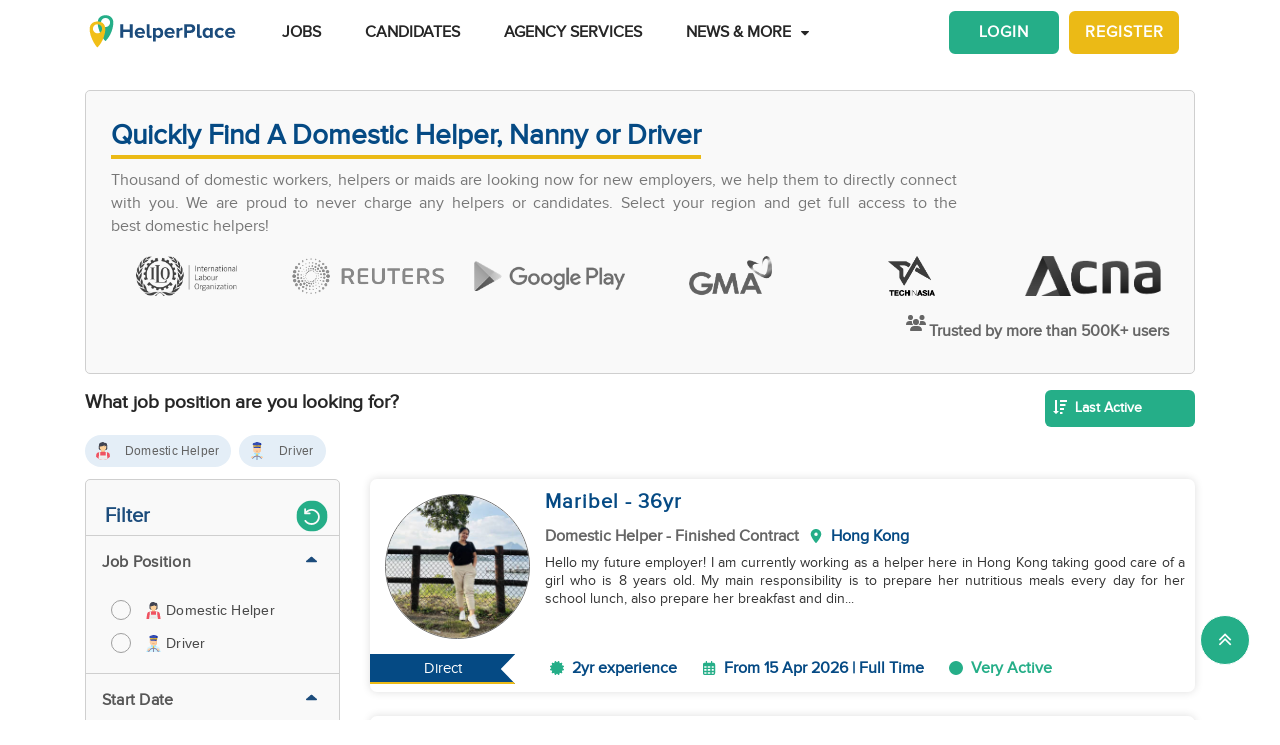

--- FILE ---
content_type: text/html; charset=utf-8
request_url: https://www.helperplace.com/resume/hong-kong/domestic-helper/aiza/102458
body_size: 50104
content:
<!DOCTYPE html><html dir="ltr" lang="en"><head>
    <meta charset="utf-8">
    <title>Find  Domestic Helper, Maid &amp; Driver     Direct Hire - Jan-2026   </title>
    <script type="application/ld+json">{"@type":"Organization","address": {"@type": "PostalAddress","addressLocality": "Yau Tong","postalCode": "0000","streetAddress": "Sunray Industrial Centre, Room Q, Unit 4, 2/F, 610 Cha Kwo Ling Rd"},"url":"https://www.helperplace.com","name":"HelperPlace - Find Domestic Helpers, Maids & Drivers","sameAs":[],"legalName":"HelperPlace Limited","alternateName":["Helperplace","Helper place"],"logo":"https://cdn.helperplace.com/web-asset/images/Just_logo.png","contactPoint":[{"@type":"ContactPoint","telephone":"+85255057015","contactType":"customer service","availableLanguage":["English","Cantonese"]}],"@context":"http://schema.org"}</script>
    <base href="/">
    <meta name="viewport" content="width=device-width, initial-scale=1 user-scalable=no">
    <link rel="preconnect" href="https://cdn.helperplace.com">
    <link rel="preload" href="https://cdn.helperplace.com/web-asset/fonts/proximanova-regular-webfont.woff" as="font" type="font/woff2" crossorigin="">

    <style>
        @font-face {
            font-family: 'FontAwesome';
            src: url("https://cdn.helperplace.com/web-asset/fonts/fontawesome-webfont.eot?v=4.7.0");
            src: url("https://cdn.helperplace.com/web-asset/fonts/fontawesome-webfont.eot?#iefix&v=4.7.0") format("embedded-opentype"), url("https://cdn.helperplace.com/web-asset/fonts/fontawesome-webfont.woff2?v=4.7.0") format("woff2"), url("https://cdn.helperplace.com/web-asset/fonts/fontawesome-webfont.woff?v=4.7.0") format("woff"), url("https://cdn.helperplace.com/web-asset/fonts/fontawesome-webfont.ttf?v=4.7.0") format("truetype"), url("https://cdn.helperplace.com/web-asset/fonts/fontawesome-webfont.svg?v=4.7.0#fontawesomeregular") format("svg");
            font-weight: normal;
            font-style: normal;
            font-display: swap;
        }

        @font-face {
            font-family: "proxima_nova_rgregular";
            src: url("https://cdn.helperplace.com/web-asset/fonts/proximanova-regular-webfont.woff") format("woff"),
                url("https://cdn.helperplace.com/web-asset/fonts/proximanova-regular-webfont.ttf") format("truetype");
            font-weight: normal;
            font-style: normal;
            font-display: swap;
        }

        @font-face {
            font-family: "proxima_nova_rgbold";
            src: url("https://cdn.helperplace.com/web-asset/fonts/proximanova-bold-webfont.woff") format("woff"),
                url("https://cdn.helperplace.com/web-asset/fonts/proximanova-bold-webfont.ttf") format("truetype");
            font-weight: normal;
            font-style: normal;
            font-display: swap;
        }
    </style>
    <link rel="icon" type="image/x-icon" href="favicon.ico">
    <!-- <link rel="stylesheet" href="/assets/images/icon/icon.css"> -->
    <link rel="manifest" href="./manifest.json">

<link rel="stylesheet" href="styles-VFVFWGFL.css"><style ng-app-id="serverApp">[_nghost-serverApp-c2966992440]  .home header{position:absolute}[_nghost-serverApp-c2966992440]  .home header.sticky{position:fixed}[_nghost-serverApp-c2966992440]     .description_tag p{margin-bottom:15px!important}[_nghost-serverApp-c2966992440]     .description_tag ul{list-style-type:disc;margin-bottom:15px!important}</style><style ng-app-id="serverApp">[_nghost-serverApp-c1704746407]  header{padding:5px 0}@media only screen and (max-width: 575px){[_nghost-serverApp-c1704746407]  header{padding:5px 0}}[_nghost-serverApp-c1704746407]  header img{width:100%;height:auto}[_nghost-serverApp-c1704746407]  header img.brand-logo{max-width:180px}[_nghost-serverApp-c1704746407]  header nav ul ul{z-index:8}[_nghost-serverApp-c1704746407]  header nav ul li a{font-size:calc(14px + 3 * (100vw - 300px) / 1620)!important;font-weight:600;line-height:1;line-height:normal;padding:15px 18px;color:#262626}[_nghost-serverApp-c1704746407]  header nav ul li a:hover{color:#054a84}@media (max-width: 1200px){[_nghost-serverApp-c1704746407]  header nav ul li a{padding:15px 10px}}[_nghost-serverApp-c1704746407]  header .d-inline-block{align-items:center;justify-content:center}@media (max-width: 986px){[_nghost-serverApp-c1704746407]  header nav.custom-nav{height:55px}}@media (min-width: 992px){[_nghost-serverApp-c1704746407]  header nav.custom-nav{height:55px}}[_nghost-serverApp-c1704746407]  header .custom-app-menu{width:100%}header.sticky[_ngcontent-serverApp-c1704746407]{background:#fffffffc;box-shadow:0 3px 12px #00000014;position:fixed;top:0;height:auto;width:100%;transition:all .5s;padding:5px 0}header.sticky[_ngcontent-serverApp-c1704746407]   img[_ngcontent-serverApp-c1704746407]{max-width:50%;min-width:50%;height:auto;transition:width 2s}@media screen{header.sticky[_ngcontent-serverApp-c1704746407]   img[_ngcontent-serverApp-c1704746407]{max-width:80%}}header.sticky[_ngcontent-serverApp-c1704746407]   img.brand-logo[_ngcontent-serverApp-c1704746407]{max-width:180px}.animated[_ngcontent-serverApp-c1704746407]{transition:height 1s}header[_ngcontent-serverApp-c1704746407]   .responsive-btn[_ngcontent-serverApp-c1704746407]   i[_ngcontent-serverApp-c1704746407]{color:#020202!important}.social_left_sticky[_ngcontent-serverApp-c1704746407]   a[_ngcontent-serverApp-c1704746407]{text-decoration:none;vertical-align:middle;text-align:left;line-height:3}.social_left_sticky[_ngcontent-serverApp-c1704746407]   p[_ngcontent-serverApp-c1704746407]{color:#fff;position:relative;left:0;padding:0 0 0 10px;line-height:38px;font-family:Roboto,Helvetica Neue,sans-serif}.social_left_sticky[_ngcontent-serverApp-c1704746407]   #sidebar[_ngcontent-serverApp-c1704746407]{height:250px;width:10px;position:fixed;padding:10px;margin-left:10px}.social_left_sticky[_ngcontent-serverApp-c1704746407]   .social[_ngcontent-serverApp-c1704746407]{margin-left:0;width:230px;height:30px;line-height:30px;padding:0;display:inline-table;height:0px;background-color:#808080ed;-moz-transition-property:margin-left;-moz-transition-duration:.2s;-moz-transition-delay:.2s;-ms-transition-property:margin-left;-ms-transition-duration:.2s;-ms-transition-delay:.2s;-o-transition-property:margin-left;-o-transition-duration:.2s;-o-transition-delay:.2s;-webkit-transition-property:margin-left;-webkit-transition-duration:.2s;-webkit-transition-delay:.2s;box-shadow:0 0 6px #3e3d3d;cursor:pointer}.social_left_sticky[_ngcontent-serverApp-c1704746407]   .social[_ngcontent-serverApp-c1704746407]:hover{margin-left:-30px;width:230px;background-color:#054a84}.popup-button-main[_ngcontent-serverApp-c1704746407]{margin-left:15px}.signup-link[_ngcontent-serverApp-c1704746407]:hover{color:#054a84}@media (max-width: 767px){.mob_col_11_10[_ngcontent-serverApp-c1704746407]{flex:0 0 65.666667%;max-width:65.666667%!important;text-align:end}}@media (max-width: 991px){.mob_col_11_10[_ngcontent-serverApp-c1704746407]{flex:0 0 65.666667%;max-width:65.666667%!important;text-align:end}}@media (max-width: 1200px){.mob_col_11_10[_ngcontent-serverApp-c1704746407]{flex:0 0 80%;max-width:80%!important;text-align:end}}@media (max-width: 986px){.helper-logo[_ngcontent-serverApp-c1704746407]{z-index:0;position:absolute;margin-left:auto;margin-right:auto;left:0;right:30px;text-align:center;top:4px!important}.img-fluid[_ngcontent-serverApp-c1704746407]{min-width:0px!important}}</style><style ng-app-id="serverApp">.dropdown_menu_color[_ngcontent-serverApp-c2663693907]{color:#121212}.dropdown_menu_color[_ngcontent-serverApp-c2663693907]:hover{color:#077556!important}.bg-dark[_ngcontent-serverApp-c2663693907]{background:#25ae88!important;color:#fff!important}.popup-button-main[_ngcontent-serverApp-c2663693907]{margin-left:10px;float:right;margin-top:3px}@media screen and (max-width: 991px){.popup-button-main[_ngcontent-serverApp-c2663693907]{width:50%;display:inline-block;margin:0;padding:0 10px}}.popup-button-main[_ngcontent-serverApp-c2663693907]   a[_ngcontent-serverApp-c2663693907]{padding:10px}.popup-button-main[_ngcontent-serverApp-c2663693907]   a.popup-button-register[_ngcontent-serverApp-c2663693907]{border:2px solid #ebba16;border-radius:6px;background-color:#ebba16;color:#fff;letter-spacing:1px;width:110px;text-align:center;float:left}.popup-button-main[_ngcontent-serverApp-c2663693907]   a.popup-button-login[_ngcontent-serverApp-c2663693907]{border:2px solid #25ae88;border-radius:6px;background-color:#25ae88;color:#fff;letter-spacing:1px;width:110px;text-align:center;float:right}.alert-dismissible[_ngcontent-serverApp-c2663693907]   .close[_ngcontent-serverApp-c2663693907]{position:absolute;top:0;right:0;padding:.75rem 1.25rem;color:inherit;background:transparent}.alert-dismissible[_ngcontent-serverApp-c2663693907]   .close[_ngcontent-serverApp-c2663693907]:focus{outline:none}.has-badge[data-count][_ngcontent-serverApp-c2663693907]:after{position:absolute;right:0%;top:-20%;width:16px;height:16px;line-height:17px;content:attr(data-count);font-size:40%;border-radius:50%;color:#fff;background:#ff0000d9;text-align:center}@media only screen and (max-width: 991px){.has-badge[data-count][_ngcontent-serverApp-c2663693907]:after{right:-10%;top:-75%;font-size:65%}}.fa-stack[_ngcontent-serverApp-c2663693907]{margin:0 -.5em 1.7em;padding:1em}.fa-stack[_ngcontent-serverApp-c2663693907]   i[_ngcontent-serverApp-c2663693907]{color:#054a84!important}.notification-window[_ngcontent-serverApp-c2663693907]{position:absolute;top:60px;right:0;background:#fff;height:auto;width:auto;display:table;border:1px solid #f3f3f3;border-radius:7px;z-index:8;box-shadow:.5px 1.5px 6px 1px #cfcfcf}.notification-window[_ngcontent-serverApp-c2663693907]   .notification-header[_ngcontent-serverApp-c2663693907]{text-align:left;border-bottom:2px solid #eee}.notification-window[_ngcontent-serverApp-c2663693907]   .notification-header[_ngcontent-serverApp-c2663693907]   .notification-title[_ngcontent-serverApp-c2663693907]{text-align:left;display:inline-block;padding:5px 10px;font-size:calc(14px + 3 * (100vw - 300px) / 1620)!important;color:#054a84;font-weight:700}.notification-window[_ngcontent-serverApp-c2663693907]   .notification-header[_ngcontent-serverApp-c2663693907]   button[_ngcontent-serverApp-c2663693907]{color:#aaa;font-size:calc(13px + 3 * (100vw - 300px) / 1620)!important;line-height:26px}.notification-window[_ngcontent-serverApp-c2663693907]   .list-group[_ngcontent-serverApp-c2663693907]{clear:both;height:300px;overflow-y:auto;width:400px;margin-bottom:5px}@media screen and (max-width: 500px){.notification-window[_ngcontent-serverApp-c2663693907]   .list-group[_ngcontent-serverApp-c2663693907]{width:300px}}@media screen and (max-width: 360px){.notification-window[_ngcontent-serverApp-c2663693907]   .list-group[_ngcontent-serverApp-c2663693907]{width:275px}}.notification-window[_ngcontent-serverApp-c2663693907]   .list-group[_ngcontent-serverApp-c2663693907]   .list-group-item[_ngcontent-serverApp-c2663693907]{text-align:left;border:0;border-radius:0;border-bottom:1px solid #eee}.notification-window[_ngcontent-serverApp-c2663693907]   .list-group[_ngcontent-serverApp-c2663693907]   .list-group-item[_ngcontent-serverApp-c2663693907]   h5[_ngcontent-serverApp-c2663693907]{font-size:calc(14px + 3 * (100vw - 300px) / 1620)!important;margin-bottom:2px;color:#262626;display:-webkit-box;-webkit-line-clamp:2;-webkit-box-orient:vertical;overflow:hidden;text-overflow:ellipsis}.notification-window[_ngcontent-serverApp-c2663693907]   .list-group[_ngcontent-serverApp-c2663693907]   .list-group-item[_ngcontent-serverApp-c2663693907]   p[_ngcontent-serverApp-c2663693907]{font-size:calc(12px + 3 * (100vw - 300px) / 1620)!important;text-transform:none;margin:0 0 5px;line-height:normal;color:#999;text-align:justify;display:-webkit-box;-webkit-line-clamp:3;-webkit-box-orient:vertical;overflow:hidden;text-overflow:ellipsis}.notification-window[_ngcontent-serverApp-c2663693907]   .list-group[_ngcontent-serverApp-c2663693907]   .list-group-item[_ngcontent-serverApp-c2663693907]   small[_ngcontent-serverApp-c2663693907]{text-transform:initial;font-size:calc(10px + 3 * (100vw - 300px) / 1620)!important;color:#999}.notification-window[_ngcontent-serverApp-c2663693907]   .list-group[_ngcontent-serverApp-c2663693907]   .list-group-item.notification-unread[_ngcontent-serverApp-c2663693907]{background-color:#f8f9fa}.notification-window[_ngcontent-serverApp-c2663693907]   .list-group[_ngcontent-serverApp-c2663693907]   .list-group-item.notification-unread[_ngcontent-serverApp-c2663693907]   h5[_ngcontent-serverApp-c2663693907], .notification-window[_ngcontent-serverApp-c2663693907]   .list-group[_ngcontent-serverApp-c2663693907]   .list-group-item.notification-unread[_ngcontent-serverApp-c2663693907]   p[_ngcontent-serverApp-c2663693907], .notification-window[_ngcontent-serverApp-c2663693907]   .list-group[_ngcontent-serverApp-c2663693907]   .list-group-item.notification-unread[_ngcontent-serverApp-c2663693907]   small[_ngcontent-serverApp-c2663693907]{font-weight:700}.notification-window[_ngcontent-serverApp-c2663693907]   .list-group[_ngcontent-serverApp-c2663693907]   button[_ngcontent-serverApp-c2663693907]{color:#aaa;font-size:calc(13px + 3 * (100vw - 300px) / 1620)!important;line-height:26px}#notification-icon[_ngcontent-serverApp-c2663693907]{cursor:pointer}.mt_1_c[_ngcontent-serverApp-c2663693907]{margin-top:.75rem}@media screen and (max-width: 767px){.mt_1_c[_ngcontent-serverApp-c2663693907]{margin-top:.25rem}}.navbar[_ngcontent-serverApp-c2663693907]   .custom-min-menu[_ngcontent-serverApp-c2663693907]{width:100%;text-align:left}.custom-login-menu[_ngcontent-serverApp-c2663693907]{float:right}@media screen and (max-width: 991px){.custom-login-menu[_ngcontent-serverApp-c2663693907]{float:none}}.custom-menu-icon[_ngcontent-serverApp-c2663693907]{padding:12px 0;color:#054a84;font-size:calc(20px + 3 * (100vw - 300px) / 1620)!important;font-weight:600}.custom-menu-icon[_ngcontent-serverApp-c2663693907]   span[_ngcontent-serverApp-c2663693907]{padding:0 5px;cursor:pointer;position:relative}@media screen and (max-width: 991px){.custom-menu-icon[_ngcontent-serverApp-c2663693907]{display:none}}.navbar[_ngcontent-serverApp-c2663693907]   .custom-mobile-inner-header[_ngcontent-serverApp-c2663693907]{padding:10px;float:none}.navbar[_ngcontent-serverApp-c2663693907]   .custom-mobile-inner-header[_ngcontent-serverApp-c2663693907]   .custom-mobile-logo[_ngcontent-serverApp-c2663693907]{max-width:150px}.navbar[_ngcontent-serverApp-c2663693907]   .custom-mobile-inner-header[_ngcontent-serverApp-c2663693907]   .custom-back-button[_ngcontent-serverApp-c2663693907]{float:right;cursor:pointer;padding:10px}.overlay-sidebar-header.overlay-sidebar-header-open[_ngcontent-serverApp-c2663693907]{z-index:8}.custom-scroll[_ngcontent-serverApp-c2663693907]   .list-group[_ngcontent-serverApp-c2663693907]{scrollbar-color:#aaa #e3e3e3;scrollbar-width:thin}.custom-scroll[_ngcontent-serverApp-c2663693907]   [_ngcontent-serverApp-c2663693907]::-webkit-scrollbar{width:8px;background-color:#e3e3e3;border-radius:25px}.custom-scroll[_ngcontent-serverApp-c2663693907]   [_ngcontent-serverApp-c2663693907]::-webkit-scrollbar-thumb{background-image:linear-gradient(#aaaaaaeb,#aaa);border-radius:25px}.region[_ngcontent-serverApp-c2663693907]   .form-group[_ngcontent-serverApp-c2663693907]   input[_ngcontent-serverApp-c2663693907]{width:auto!important}.modal-header[_ngcontent-serverApp-c2663693907]{padding:1rem;background:#fff}.nav-pills[_ngcontent-serverApp-c2663693907]   .nav-link[_ngcontent-serverApp-c2663693907]{font-size:20px!important}.welcome-modal[_ngcontent-serverApp-c2663693907]   .close[_ngcontent-serverApp-c2663693907]{position:absolute;right:5px;top:5px;background:#f5f5f5;opacity:1!important;color:#666;z-index:2;margin:0;padding:0 5px;border-radius:50%;border:1px solid #666}.welcome-modal[_ngcontent-serverApp-c2663693907]   .modal-header[_ngcontent-serverApp-c2663693907]{padding:0;border:0}.welcome-popup[_ngcontent-serverApp-c2663693907]{min-height:400px;padding:0}.welcome-popup[_ngcontent-serverApp-c2663693907]   .img-container[_ngcontent-serverApp-c2663693907]{height:200px;overflow:hidden;border-top-right-radius:.2rem;border-top-left-radius:.2rem}.welcome-popup[_ngcontent-serverApp-c2663693907]   .container-fluid[_ngcontent-serverApp-c2663693907]{height:200px;display:flex;flex-direction:column;padding:1rem}.welcome-popup[_ngcontent-serverApp-c2663693907]   .container-fluid[_ngcontent-serverApp-c2663693907]   h3[_ngcontent-serverApp-c2663693907]{font-weight:700;font-size:calc(20px + 3 * (100vw - 300px) / 1620)}.welcome-popup[_ngcontent-serverApp-c2663693907]   .container-fluid[_ngcontent-serverApp-c2663693907]   p[_ngcontent-serverApp-c2663693907]{font-size:calc(12px + 3 * (100vw - 300px) / 1620);margin-top:auto}.welcome-popup[_ngcontent-serverApp-c2663693907]   .container-fluid[_ngcontent-serverApp-c2663693907]   .action-buttons[_ngcontent-serverApp-c2663693907]{margin-top:auto;margin-bottom:auto}.welcome-popup[_ngcontent-serverApp-c2663693907]   .container-fluid[_ngcontent-serverApp-c2663693907]   .action-buttons[_ngcontent-serverApp-c2663693907]   .btn-yellow[_ngcontent-serverApp-c2663693907]{color:#fff;background-color:#ebba16;border-color:#ebba16;width:155px}.welcome-popup[_ngcontent-serverApp-c2663693907]   .container-fluid[_ngcontent-serverApp-c2663693907]   .action-buttons[_ngcontent-serverApp-c2663693907]   .btn-green[_ngcontent-serverApp-c2663693907]{color:#fff;background-color:#25ae88;border-color:#25ae88;width:155px}.region-country-list[_ngcontent-serverApp-c2663693907]   span[_ngcontent-serverApp-c2663693907]{border:none;padding:0;font-size:13px;font-weight:300;color:#505050;display:inline-block;margin:3px auto}.region-country-list[_ngcontent-serverApp-c2663693907]   span[_ngcontent-serverApp-c2663693907]   .flag.id[_ngcontent-serverApp-c2663693907]{background-position:-16px -528px}.region-country-list[_ngcontent-serverApp-c2663693907]   span[_ngcontent-serverApp-c2663693907]   img.fnone[_ngcontent-serverApp-c2663693907]{float:none;width:17.5%;height:auto}.region-country-list[_ngcontent-serverApp-c2663693907]   span[_ngcontent-serverApp-c2663693907]   img[_ngcontent-serverApp-c2663693907]{border:1px solid #ccc;border-radius:50%;width:20px!important;vertical-align:bottom}.report-modal[_ngcontent-serverApp-c2663693907]   .confirm-buttons[_ngcontent-serverApp-c2663693907]{clear:both}.agency-contact-form-modal[_ngcontent-serverApp-c2663693907]   .modal-body[_ngcontent-serverApp-c2663693907]{width:100%;margin:0 auto;padding:4% 5%;border-radius:5px}.agency-contact-form-modal[_ngcontent-serverApp-c2663693907]   .modal-body[_ngcontent-serverApp-c2663693907]   .agency-contant-mobileNo[_ngcontent-serverApp-c2663693907]{margin-bottom:15px!important}.agency-contact-form-modal[_ngcontent-serverApp-c2663693907]   .modal-body[_ngcontent-serverApp-c2663693907]   .example-container[_ngcontent-serverApp-c2663693907]{padding:0 10px 0 0}@media screen and (max-width: 767px){.agency-contact-form-modal[_ngcontent-serverApp-c2663693907]   .modal-body[_ngcontent-serverApp-c2663693907]{width:95%}}.agency-contact-form-modal[_ngcontent-serverApp-c2663693907]   .example-full-width[_ngcontent-serverApp-c2663693907]{width:100%}@media screen and (max-width: 767px){.extra-padding-bottom-mobile[_ngcontent-serverApp-c2663693907]{margin-bottom:5rem}}@media screen and (min-width: 999px){.cstm_length[_ngcontent-serverApp-c2663693907]{white-space:nowrap;overflow:hidden;text-overflow:ellipsis;max-width:191px}}.follow-social[_ngcontent-serverApp-c2663693907]{display:-webkit-inline-box;padding:20px}.socials-lists[_ngcontent-serverApp-c2663693907]   ul[_ngcontent-serverApp-c2663693907]   li[_ngcontent-serverApp-c2663693907]{padding:0 25px}.top-10[_ngcontent-serverApp-c2663693907]{margin-top:10px;text-align:center}.socials-lists[_ngcontent-serverApp-c2663693907]{margin:auto;width:55%}.p-5[_ngcontent-serverApp-c2663693907]{padding:10px 0!important}.cstm-menu-ar[_ngcontent-serverApp-c2663693907]{right:-100px}@media only screen and (min-width: 991px){.name-menu[_ngcontent-serverApp-c2663693907]{float:right}}.logout[_ngcontent-serverApp-c2663693907]{position:relative!important;right:57px!important}.fa-bars[_ngcontent-serverApp-c2663693907]:before, .fa-navicon[_ngcontent-serverApp-c2663693907]:before, .fa-reorder[_ngcontent-serverApp-c2663693907]:before{position:absolute!important;top:2px!important;width:250%!important;height:200%!important}.mobile-nav[_ngcontent-serverApp-c2663693907]{display:flex!important;flex-direction:row;align-items:center;width:100%;justify-content:space-between}.custom-mobile-view[_ngcontent-serverApp-c2663693907]{width:44px}.sign-up[_ngcontent-serverApp-c2663693907]{font-size:1.1rem!important;font-weight:600}.sign-in[_ngcontent-serverApp-c2663693907]{color:#25ae88;cursor:pointer}.sign-up[_ngcontent-serverApp-c2663693907]{color:#ebba16;cursor:pointer}.not-mobile-view[_ngcontent-serverApp-c2663693907]{display:block}.sign-up[_ngcontent-serverApp-c2663693907]   .popup-button-login[_ngcontent-serverApp-c2663693907], .sign-up[_ngcontent-serverApp-c2663693907]   .popup-button-register[_ngcontent-serverApp-c2663693907]{font-weight:600!important;font-size:15px!important}@media (max-width: 986px){.view-mobile[_ngcontent-serverApp-c2663693907]{display:block}.not-mobile-view[_ngcontent-serverApp-c2663693907]{display:none}}@media (max-width: 986px){.responsive-btn[_ngcontent-serverApp-c2663693907]{float:left}.header[_ngcontent-serverApp-c2663693907]   nav[_ngcontent-serverApp-c2663693907]{justify-content:center!important}.notification-icon[_ngcontent-serverApp-c2663693907]{z-index:0;position:absolute;margin-left:auto;margin-right:auto;left:0;right:0;text-align:end}.line[_ngcontent-serverApp-c2663693907]{border:1px solid #dddddd}}@media (min-width: 991px){.shadow-menu[_ngcontent-serverApp-c2663693907]{box-shadow:0 5px 5px #0003!important}}@media (max-width: 991px){.notification-icon[_ngcontent-serverApp-c2663693907]{height:0px!important}}.notification-icon[_ngcontent-serverApp-c2663693907]{z-index:0}[_nghost-serverApp-c2663693907]     .icons{fill:#054a84!important}@media (max-width: 367px){.btn-position[_ngcontent-serverApp-c2663693907]{margin-top:6px!important;margin-right:9px!important}}.icon-size[_ngcontent-serverApp-c2663693907]{transform:scale(.9)!important}.menu-mat-icon[_ngcontent-serverApp-c2663693907]   .mat-icon[_ngcontent-serverApp-c2663693907]{position:relative!important;top:0!important;height:19px!important}</style><style ng-app-id="serverApp">.bg-primary[_ngcontent-serverApp-c4137702988]{background:#054a84!important;color:#fff}.h3_custom[_ngcontent-serverApp-c4137702988]{margin:15px 0 10px!important}h3[_ngcontent-serverApp-c4137702988]{margin:10px 0 5px}a[_ngcontent-serverApp-c4137702988]{color:#25ae88}p[_ngcontent-serverApp-c4137702988]{text-align:justify;margin:2px 0}.header_2[_ngcontent-serverApp-c4137702988]{font-weight:500;margin:0 auto!important;line-height:1.2;color:#464646}.collection-filter-block[_ngcontent-serverApp-c4137702988]{padding:0 15px 15px;overflow:visible;border:none}.blog-sidebar[_ngcontent-serverApp-c4137702988]{overflow:visible}.agency[_ngcontent-serverApp-c4137702988]   h1[_ngcontent-serverApp-c4137702988]{font-weight:500}.extra_details_bottom[_ngcontent-serverApp-c4137702988]   h3[_ngcontent-serverApp-c4137702988], .extra_details_bottom[_ngcontent-serverApp-c4137702988]   h2[_ngcontent-serverApp-c4137702988]{margin:10px auto 14px}.extra_details_bottom[_ngcontent-serverApp-c4137702988]   h4[_ngcontent-serverApp-c4137702988]{margin:10px auto 8px}.extra_details_bottom[_ngcontent-serverApp-c4137702988]   p[_ngcontent-serverApp-c4137702988]{margin:6px auto 4px}.product-wrapper-grid[_ngcontent-serverApp-c4137702988]   .col-12_padding_Set[_ngcontent-serverApp-c4137702988]{padding-right:5px;padding-left:5px}@media screen and (max-width: 374px){.mb-3[_ngcontent-serverApp-c4137702988], .my-3[_ngcontent-serverApp-c4137702988]{margin-bottom:.55rem!important}.mt-3[_ngcontent-serverApp-c4137702988], .my-3[_ngcontent-serverApp-c4137702988]{margin-top:.55rem!important}}.filter-sort-bar[_ngcontent-serverApp-c4137702988]{display:flex;justify-content:space-between;align-items:center;margin-bottom:15px}.filter-sort-bar[_ngcontent-serverApp-c4137702988]   .filter-main-btn[_ngcontent-serverApp-c4137702988]   a[_ngcontent-serverApp-c4137702988]{color:#fff!important;background-color:#054a84;font-weight:700}@media screen and (min-width: 992px){.filter-sort-bar[_ngcontent-serverApp-c4137702988]{justify-content:flex-end}}.c-res-job-booster[_ngcontent-serverApp-c4137702988]{display:flex;align-items:center}@media screen and (max-width: 768px){.c-filter-bar[_ngcontent-serverApp-c4137702988]{display:flex;justify-content:space-between}.filter-sort-bar[_ngcontent-serverApp-c4137702988]   .filter-main-btn[_ngcontent-serverApp-c4137702988]{text-align:left}.c-res-job-booster[_ngcontent-serverApp-c4137702988]{display:flex;flex-direction:column;align-items:flex-end}}[_nghost-serverApp-c4137702988]     .description_tag a{color:#25ae88!important;text-decoration:none!important;font-size:calc(16px + 2 * (100vw - 300px) / 1620)!important}.no-found[_ngcontent-serverApp-c4137702988]{margin-bottom:300px}.res-customer-logo[_ngcontent-serverApp-c4137702988]   .customer-logo[_ngcontent-serverApp-c4137702988]{text-align:center;height:60px;display:flex;justify-content:center;align-items:center}.res-customer-logo[_ngcontent-serverApp-c4137702988]   .customer-logo[_ngcontent-serverApp-c4137702988]   img[_ngcontent-serverApp-c4137702988]{max-height:40px;filter:grayscale(100%);transition:.2s}.res-customer-logo[_ngcontent-serverApp-c4137702988]   .customer-logo[_ngcontent-serverApp-c4137702988]   img[_ngcontent-serverApp-c4137702988]:hover{filter:grayscale(0%)}@media screen and (max-width: 767px){.res-customer-logo[_ngcontent-serverApp-c4137702988]{flex:0 0 50%;max-width:50%}}.h5_label[_ngcontent-serverApp-c4137702988]{font-size:calc(14px + 3 * (100vw - 300px) / 1620)!important;font-weight:700;padding-bottom:5px;display:inline-block;margin-right:5px;margin-left:5px;color:#054a84}.custom_h2[_ngcontent-serverApp-c4137702988]{display:inline-block;font-size:calc(14px + 3 * (100vw - 300px) / 1620)!important;font-weight:700;color:inherit;margin:10px 0 5px;line-height:1.4;font-family:proxima_nova_rgregular,Helvetica Neue,Helvetica,Arial,sans-serif;text-transform:initial}.center-pagination[_ngcontent-serverApp-c4137702988]{display:flex;justify-content:center}.top-banner-wrapper[_ngcontent-serverApp-c4137702988]{min-height:265px}@media screen and (max-width: 575px){.top-banner-wrapper[_ngcontent-serverApp-c4137702988]{min-height:365px}}.top-banner-wrapper[_ngcontent-serverApp-c4137702988]{border:1px solid #cfcfcf!important}.skelton-loader[_ngcontent-serverApp-c4137702988]   .product-box-container[_ngcontent-serverApp-c4137702988]{box-shadow:0 0 8px #ddd;border-radius:7px;overflow:hidden;height:213px}@media screen and (max-width: 767px){.skelton-loader[_ngcontent-serverApp-c4137702988]   .product-box-container[_ngcontent-serverApp-c4137702988]{height:146px}}.skelton-loader[_ngcontent-serverApp-c4137702988]   .product-box[_ngcontent-serverApp-c4137702988]{overflow:hidden;margin-top:0!important;display:flex!important;padding:0!important}.skelton-loader[_ngcontent-serverApp-c4137702988]   .product-box[_ngcontent-serverApp-c4137702988]   .custom_front_rsume_image[_ngcontent-serverApp-c4137702988]{overflow:hidden;height:145px;width:145px;margin:15px 5px 15px 15px}@media screen and (max-width: 767px){.skelton-loader[_ngcontent-serverApp-c4137702988]   .product-box[_ngcontent-serverApp-c4137702988]   .custom_front_rsume_image[_ngcontent-serverApp-c4137702988]{width:85px;height:85px;margin:12px 2px 12px 12px}}@media screen and (max-width: 767px){.skelton-loader[_ngcontent-serverApp-c4137702988]   .product-box[_ngcontent-serverApp-c4137702988]   .web-skelton[_ngcontent-serverApp-c4137702988]{display:none}}@media screen and (min-width: 767px){.skelton-loader[_ngcontent-serverApp-c4137702988]   .product-box[_ngcontent-serverApp-c4137702988]   .mobile-skelton[_ngcontent-serverApp-c4137702988]{display:none}}[_nghost-serverApp-c4137702988]   .filters[_ngcontent-serverApp-c4137702988]   .icons[_ngcontent-serverApp-c4137702988]{fill:#fff!important}[_nghost-serverApp-c4137702988]     .users-icon .icons{width:23px!important;fill:#666!important}</style><style ng-app-id="serverApp">.clear-filters[_ngcontent-serverApp-c1023098279]     .mat-mdc-standard-chip:not(.mdc-evolution-chip--disabled){background-color:#ebebeb!important}.clear-filters[_ngcontent-serverApp-c1023098279]     .more-options .mat-mdc-standard-chip:not(.mdc-evolution-chip--disabled) .mdc-evolution-chip__text-label{color:#636363!important;font-weight:0!important}.clear-filters[_ngcontent-serverApp-c1023098279]     .mat-mdc-standard-chip:not(.mdc-evolution-chip--disabled) .mdc-evolution-chip__text-label{font-size:12px!important;color:#636363!important;font-weight:400!important}.filter-container[_ngcontent-serverApp-c1023098279]{position:relative}.filter-container[_ngcontent-serverApp-c1023098279]   .filter-layer[_ngcontent-serverApp-c1023098279]   .label-filter[_ngcontent-serverApp-c1023098279]{display:block;margin-bottom:10px;font-weight:600}.filter-container[_ngcontent-serverApp-c1023098279]   .filter-layer[_ngcontent-serverApp-c1023098279]   mat-chip-set[_ngcontent-serverApp-c1023098279]{display:flex;flex-wrap:wrap;gap:8px}@media screen and (max-width: 991px){.filter-container[_ngcontent-serverApp-c1023098279]   .filter-layer[_ngcontent-serverApp-c1023098279]   .label-filter[_ngcontent-serverApp-c1023098279]{font-size:16px;margin-top:16px;margin-bottom:5px}}.filter-container[_ngcontent-serverApp-c1023098279]   .scroll-arrows[_ngcontent-serverApp-c1023098279]{position:absolute;top:50%;transform:translateY(-50%);width:25px;height:25px;background:#fff;border:1px solid #ddd;border-radius:50%;cursor:pointer;z-index:1;display:flex;align-items:center;justify-content:center}.filter-container[_ngcontent-serverApp-c1023098279]   .scroll-arrows.left[_ngcontent-serverApp-c1023098279]{left:-7}.filter-container[_ngcontent-serverApp-c1023098279]   .scroll-arrows.right[_ngcontent-serverApp-c1023098279]{right:0}.filter-container[_ngcontent-serverApp-c1023098279]     .mat-mdc-chip-set .mdc-evolution-chip-set__chips{display:flex!important;flex-wrap:nowrap!important;overflow-x:auto!important;scroll-behavior:smooth;-ms-overflow-style:none}.filter-container[_ngcontent-serverApp-c1023098279]     .mat-mdc-chip-set .mdc-evolution-chip-set__chips::-webkit-scrollbar{display:none}.filter-container[_ngcontent-serverApp-c1023098279]   .arrow-icon[_ngcontent-serverApp-c1023098279]{transform:scale(2.5)}.filter-container[_ngcontent-serverApp-c1023098279]   .label-filter[_ngcontent-serverApp-c1023098279]{color:#262626;font-size:19px;font-weight:600}.filter-container[_ngcontent-serverApp-c1023098279]     .mat-mdc-standard-chip:not(.mdc-evolution-chip--disabled){background-color:#e4eef7!important}.filter-container[_ngcontent-serverApp-c1023098279]     .mat-mdc-standard-chip:not(.mdc-evolution-chip--disabled) .mdc-evolution-chip__text-label{color:#636363!important;font-weight:400!important}.filter-container[_ngcontent-serverApp-c1023098279]     .mat-mdc-standard-chip:not(.mdc-evolution-chip--disabled) .mdc-evolution-chip__text-label{font-size:12px!important;font-weight:400!important}.filter-container[_ngcontent-serverApp-c1023098279]     .mat-mdc-chip-set .mdc-evolution-chip-set__chips{min-width:auto!important}.filter-container[_ngcontent-serverApp-c1023098279]     .mdc-evolution-chip__action--presentational{cursor:pointer!important}.filter-container[_ngcontent-serverApp-c1023098279]     .mat-menu-item{font-size:13px!important}.dropdown-btn[_ngcontent-serverApp-c1023098279]{position:relative;z-index:1;float:right}.dropdown-btn[_ngcontent-serverApp-c1023098279]   .dropbtn[_ngcontent-serverApp-c1023098279]{background-color:#25ae88;color:#fff;padding:8px;font-size:14px;font-weight:600;border:none;cursor:pointer;border-radius:6px;width:150px;text-align:justify}.dropdown-btn[_ngcontent-serverApp-c1023098279]   .dropdown[_ngcontent-serverApp-c1023098279]{position:relative;display:inline-block}.dropdown-btn[_ngcontent-serverApp-c1023098279]   .dropdown-content[_ngcontent-serverApp-c1023098279]{display:none;position:absolute;background-color:#f9f9f9;min-width:160px;box-shadow:0 8px 16px #0003;z-index:1}.dropdown-btn[_ngcontent-serverApp-c1023098279]   .dropdown-content[_ngcontent-serverApp-c1023098279]   .item[_ngcontent-serverApp-c1023098279]{color:#000;padding:12px 16px;text-decoration:none;display:block;cursor:pointer}.dropdown-btn[_ngcontent-serverApp-c1023098279]   .dropdown-content[_ngcontent-serverApp-c1023098279]   .item[_ngcontent-serverApp-c1023098279]:hover{background-color:#f1f1f1}.dropdown-btn[_ngcontent-serverApp-c1023098279]   .dropdown[_ngcontent-serverApp-c1023098279]:hover   .dropdown-content[_ngcontent-serverApp-c1023098279]{display:block}.filters-section[_ngcontent-serverApp-c1023098279]{display:flex;justify-content:space-between;align-items:center;margin-top:15px}@media screen and (max-width: 991px){.filters-section[_ngcontent-serverApp-c1023098279]{flex-direction:column-reverse;align-items:flex-start}}.mobile-filter-sort[_ngcontent-serverApp-c1023098279]{display:flex}.sort-filter[_ngcontent-serverApp-c1023098279]{width:100%;display:flex;justify-content:center;align-items:center;border:#cfcfcf 1px solid;padding:8px;cursor:pointer;background:#f9f9f9}.sort-filter[_ngcontent-serverApp-c1023098279]:first-child{border-top-left-radius:5px;border-bottom-left-radius:5px;border-right:none}.sort-filter[_ngcontent-serverApp-c1023098279]:last-child{border-top-right-radius:5px;border-bottom-right-radius:5px}.filter-chip-text[_ngcontent-serverApp-c1023098279]:hover{text-decoration-line:line-through;cursor:pointer}</style><style ng-app-id="serverApp">@charset "UTF-8";.dark[_ngcontent-serverApp-c3797273276]{color:#25ae88!important}primary[_ngcontent-serverApp-c3797273276]{color:#054a84}.bg-secondary[_ngcontent-serverApp-c3797273276]{background-color:#1f2023!important;color:#fff}.light[_ngcontent-serverApp-c3797273276]{color:#ebba16!important}.text-offwhite[_ngcontent-serverApp-c3797273276]{color:#ddd!important}.icon_social_color[_ngcontent-serverApp-c3797273276]{color:#1f2023;background:#fff}.android[_ngcontent-serverApp-c3797273276]:after{content:"\a0";display:inline-block;width:100%;height:35px;background-position:0% 0%;background-size:100% 200%;background-image:url(https://cdn.helperplace.com/web-asset/images/Android-App-Store-logos.png);padding:0}div.android[_ngcontent-serverApp-c3797273276]:after{max-width:18px;width:100%;height:0;padding:0 0 100%}.ios[_ngcontent-serverApp-c3797273276]:after{content:"\a0";display:inline-block;width:100%;height:35px;background-position:0% 98%;background-size:100% 200%;background-image:url(https://cdn.helperplace.com/web-asset/images/Android-App-Store-logos.png);padding:0}div.ios[_ngcontent-serverApp-c3797273276]:after{max-width:18px;width:100%;height:0;padding:0 0 100%}.resume[_ngcontent-serverApp-c3797273276]   p[_ngcontent-serverApp-c3797273276]{color:#fff!important;font-size:calc(12px + 2 * (100vw - 300px) / 1620)}.spacer_26[_ngcontent-serverApp-c3797273276]   li[_ngcontent-serverApp-c3797273276]{height:28px}.socials-lists[_ngcontent-serverApp-c3797273276]   ul[_ngcontent-serverApp-c3797273276]   li[_ngcontent-serverApp-c3797273276]{padding:0 10px 2%}.socials-lists[_ngcontent-serverApp-c3797273276]   ul[_ngcontent-serverApp-c3797273276]   li[_ngcontent-serverApp-c3797273276]   a[_ngcontent-serverApp-c3797273276]   i[_ngcontent-serverApp-c3797273276]{height:35px;width:35px}.rounded-top-lr[_ngcontent-serverApp-c3797273276]{border-top-left-radius:.35rem!important;border-top-right-radius:.35rem!important;border-bottom-left-radius:0!important;border-bottom-right-radius:0!important;background:#01ba00!important}.socials-horizontal[_ngcontent-serverApp-c3797273276]{align-items:center;justify-content:center}.store-div[_ngcontent-serverApp-c3797273276]   img[_ngcontent-serverApp-c3797273276]{margin:0 8px}@media (max-width: 1200px){.store-div[_ngcontent-serverApp-c3797273276]   img[_ngcontent-serverApp-c3797273276]{margin:0 5px}}@media (max-width: 992px){.store-div[_ngcontent-serverApp-c3797273276]   img[_ngcontent-serverApp-c3797273276]{margin:0 8px}}@media (max-width: 576px){.custom-text-align[_ngcontent-serverApp-c3797273276]{text-align:center}}.footer-logo[_ngcontent-serverApp-c3797273276]{max-width:200px;width:100%}.copyright-text[_ngcontent-serverApp-c3797273276], .copyright-text[_ngcontent-serverApp-c3797273276]   .text-offwhite[_ngcontent-serverApp-c3797273276]{font-size:11px!important}.desc-text[_ngcontent-serverApp-c3797273276]{font-size:14px!important}.socials-lists[_ngcontent-serverApp-c3797273276]   ul.socials-horizontal[_ngcontent-serverApp-c3797273276]{display:inline-flex!important}.region-lang[_ngcontent-serverApp-c3797273276]{display:flex;align-items:center;justify-content:start}.region-lang[_ngcontent-serverApp-c3797273276]   select[_ngcontent-serverApp-c3797273276]{color:#fff!important;background-color:transparent!important;border:0!important;height:30px!important;padding:2px 7px!important;-moz-appearance:none;-webkit-appearance:none;appearance:none}.region-lang[_ngcontent-serverApp-c3797273276]   select[_ngcontent-serverApp-c3797273276]   option[_ngcontent-serverApp-c3797273276]{color:#495057!important}@media (max-width: 575px){.region-lang[_ngcontent-serverApp-c3797273276]{justify-content:center}}.copyright-region[_ngcontent-serverApp-c3797273276]{align-items:center}@media (max-width: 992px){.copyright-region[_ngcontent-serverApp-c3797273276]{gap:10px}}.lang-section[_ngcontent-serverApp-c3797273276]{z-index:1!important;position:relative!important;top:-50px!important}.location-icon[_ngcontent-serverApp-c3797273276]{margin-top:-3px;margin-left:8px}@media screen and (max-width: 992px){.lang-section[_ngcontent-serverApp-c3797273276]{top:-42px!important}}</style><style ng-app-id="serverApp">mat-menu{display:none}.mat-mdc-menu-content{margin:0;padding:8px 0;outline:0}.mat-mdc-menu-content,.mat-mdc-menu-content .mat-mdc-menu-item .mat-mdc-menu-item-text{-moz-osx-font-smoothing:grayscale;-webkit-font-smoothing:antialiased;flex:1;white-space:normal;font-family:var(--mat-menu-item-label-text-font, var(--mat-sys-label-large-font));line-height:var(--mat-menu-item-label-text-line-height, var(--mat-sys-label-large-line-height));font-size:var(--mat-menu-item-label-text-size, var(--mat-sys-label-large-size));letter-spacing:var(--mat-menu-item-label-text-tracking, var(--mat-sys-label-large-tracking));font-weight:var(--mat-menu-item-label-text-weight, var(--mat-sys-label-large-weight))}@keyframes _mat-menu-enter{from{opacity:0;transform:scale(0.8)}to{opacity:1;transform:none}}@keyframes _mat-menu-exit{from{opacity:1}to{opacity:0}}.mat-mdc-menu-panel{min-width:112px;max-width:280px;overflow:auto;box-sizing:border-box;outline:0;animation:_mat-menu-enter 120ms cubic-bezier(0, 0, 0.2, 1);border-radius:var(--mat-menu-container-shape, var(--mat-sys-corner-extra-small));background-color:var(--mat-menu-container-color, var(--mat-sys-surface-container));box-shadow:var(--mat-menu-container-elevation-shadow, 0px 3px 1px -2px rgba(0, 0, 0, 0.2), 0px 2px 2px 0px rgba(0, 0, 0, 0.14), 0px 1px 5px 0px rgba(0, 0, 0, 0.12));will-change:transform,opacity}.mat-mdc-menu-panel.mat-menu-panel-exit-animation{animation:_mat-menu-exit 100ms 25ms linear forwards}.mat-mdc-menu-panel.mat-menu-panel-animations-disabled{animation:none}.mat-mdc-menu-panel.mat-menu-panel-animating{pointer-events:none}.mat-mdc-menu-panel.mat-menu-panel-animating:has(.mat-mdc-menu-content:empty){display:none}@media(forced-colors: active){.mat-mdc-menu-panel{outline:solid 1px}}.mat-mdc-menu-panel .mat-divider{color:var(--mat-menu-divider-color, var(--mat-sys-surface-variant));margin-bottom:var(--mat-menu-divider-bottom-spacing, 8px);margin-top:var(--mat-menu-divider-top-spacing, 8px)}.mat-mdc-menu-item{display:flex;position:relative;align-items:center;justify-content:flex-start;overflow:hidden;padding:0;cursor:pointer;width:100%;text-align:left;box-sizing:border-box;color:inherit;font-size:inherit;background:none;text-decoration:none;margin:0;min-height:48px;padding-left:var(--mat-menu-item-leading-spacing, 12px);padding-right:var(--mat-menu-item-trailing-spacing, 12px);-webkit-user-select:none;user-select:none;cursor:pointer;outline:none;border:none;-webkit-tap-highlight-color:rgba(0,0,0,0)}.mat-mdc-menu-item::-moz-focus-inner{border:0}[dir=rtl] .mat-mdc-menu-item{padding-left:var(--mat-menu-item-trailing-spacing, 12px);padding-right:var(--mat-menu-item-leading-spacing, 12px)}.mat-mdc-menu-item:has(.material-icons,mat-icon,[matButtonIcon]){padding-left:var(--mat-menu-item-with-icon-leading-spacing, 12px);padding-right:var(--mat-menu-item-with-icon-trailing-spacing, 12px)}[dir=rtl] .mat-mdc-menu-item:has(.material-icons,mat-icon,[matButtonIcon]){padding-left:var(--mat-menu-item-with-icon-trailing-spacing, 12px);padding-right:var(--mat-menu-item-with-icon-leading-spacing, 12px)}.mat-mdc-menu-item,.mat-mdc-menu-item:visited,.mat-mdc-menu-item:link{color:var(--mat-menu-item-label-text-color, var(--mat-sys-on-surface))}.mat-mdc-menu-item .mat-icon-no-color,.mat-mdc-menu-item .mat-mdc-menu-submenu-icon{color:var(--mat-menu-item-icon-color, var(--mat-sys-on-surface-variant))}.mat-mdc-menu-item[disabled]{cursor:default;opacity:.38}.mat-mdc-menu-item[disabled]::after{display:block;position:absolute;content:"";top:0;left:0;bottom:0;right:0}.mat-mdc-menu-item:focus{outline:0}.mat-mdc-menu-item .mat-icon{flex-shrink:0;margin-right:var(--mat-menu-item-spacing, 12px);height:var(--mat-menu-item-icon-size, 24px);width:var(--mat-menu-item-icon-size, 24px)}[dir=rtl] .mat-mdc-menu-item{text-align:right}[dir=rtl] .mat-mdc-menu-item .mat-icon{margin-right:0;margin-left:var(--mat-menu-item-spacing, 12px)}.mat-mdc-menu-item:not([disabled]):hover{background-color:var(--mat-menu-item-hover-state-layer-color, color-mix(in srgb, var(--mat-sys-on-surface) calc(var(--mat-sys-hover-state-layer-opacity) * 100%), transparent))}.mat-mdc-menu-item:not([disabled]).cdk-program-focused,.mat-mdc-menu-item:not([disabled]).cdk-keyboard-focused,.mat-mdc-menu-item:not([disabled]).mat-mdc-menu-item-highlighted{background-color:var(--mat-menu-item-focus-state-layer-color, color-mix(in srgb, var(--mat-sys-on-surface) calc(var(--mat-sys-focus-state-layer-opacity) * 100%), transparent))}@media(forced-colors: active){.mat-mdc-menu-item{margin-top:1px}}.mat-mdc-menu-submenu-icon{width:var(--mat-menu-item-icon-size, 24px);height:10px;fill:currentColor;padding-left:var(--mat-menu-item-spacing, 12px)}[dir=rtl] .mat-mdc-menu-submenu-icon{padding-right:var(--mat-menu-item-spacing, 12px);padding-left:0}[dir=rtl] .mat-mdc-menu-submenu-icon polygon{transform:scaleX(-1);transform-origin:center}@media(forced-colors: active){.mat-mdc-menu-submenu-icon{fill:CanvasText}}.mat-mdc-menu-item .mat-mdc-menu-ripple{top:0;left:0;right:0;bottom:0;position:absolute;pointer-events:none}
</style><style ng-app-id="serverApp">.product-service_1[_ngcontent-serverApp-c2199433285]{background:#f9f9f9;border-radius:5px;margin:0 auto;border:1px solid #979797;box-shadow:0 0 5px #ededed}.product-service_1[_ngcontent-serverApp-c2199433285]   .sidebar-container[_ngcontent-serverApp-c2199433285]{margin-bottom:15px}.product-service_1[_ngcontent-serverApp-c2199433285]   .sidebar-container[_ngcontent-serverApp-c2199433285]   h5[_ngcontent-serverApp-c2199433285]{font-size:calc(14px + 3 * (100vw - 300px) / 1620)!important;font-weight:700;padding-bottom:5px}.product-service_1[_ngcontent-serverApp-c2199433285]   .sidebar-container[_ngcontent-serverApp-c2199433285]   input[_ngcontent-serverApp-c2199433285], .product-service_1[_ngcontent-serverApp-c2199433285]   .sidebar-container[_ngcontent-serverApp-c2199433285]   select[_ngcontent-serverApp-c2199433285]{padding:5px 5px 5px 10px;font-size:calc(12px + 3 * (100vw - 300px) / 1620)!important;text-transform:capitalize}.product-service_1[_ngcontent-serverApp-c2199433285]   .sidebar-container[_ngcontent-serverApp-c2199433285]   ng-multiselect-dropdown[_ngcontent-serverApp-c2199433285], .product-service_1[_ngcontent-serverApp-c2199433285]   .sidebar-container[_ngcontent-serverApp-c2199433285]   label[_ngcontent-serverApp-c2199433285]{font-size:calc(12px + 3 * (100vw - 300px) / 1620)!important}.filter_text[_ngcontent-serverApp-c2199433285]{color:#054a84;font-weight:700;font-size:calc(16px + 3 * (100vw - 300px) / 1620)!important}.reset_button[_ngcontent-serverApp-c2199433285]{color:#25ae88!important;font-weight:700}.filter[_ngcontent-serverApp-c2199433285]   .title_items[_ngcontent-serverApp-c2199433285]{margin:30px 0}.filter[_ngcontent-serverApp-c2199433285]   ul[_ngcontent-serverApp-c2199433285]{list-style:none;border-radius:3px;margin-top:-30px;color:#565656;margin-bottom:5px;box-shadow:0 0 6px #aaa;max-height:140px;overflow:hidden;overflow-y:scroll;text-overflow:ellipsis;white-space:normal}.filter[_ngcontent-serverApp-c2199433285]   ul[_ngcontent-serverApp-c2199433285]::-webkit-scrollbar-track{-webkit-box-shadow:inset 0 0 6px rgba(0,0,0,.3);border-radius:50px;background-color:#fff}.filter[_ngcontent-serverApp-c2199433285]   ul[_ngcontent-serverApp-c2199433285]::-webkit-scrollbar{width:6px;background-color:#fff}.filter[_ngcontent-serverApp-c2199433285]   ul[_ngcontent-serverApp-c2199433285]::-webkit-scrollbar-thumb{border-radius:50px;-webkit-box-shadow:inset 0 0 6px rgba(0,0,0,.3);background-color:#595959}.filter[_ngcontent-serverApp-c2199433285]   ul[_ngcontent-serverApp-c2199433285]   li[_ngcontent-serverApp-c2199433285]   label[_ngcontent-serverApp-c2199433285]{margin-bottom:0rem!important;color:#000;font-size:12px}.filter[_ngcontent-serverApp-c2199433285]   ul[_ngcontent-serverApp-c2199433285]   li[_ngcontent-serverApp-c2199433285]:hover{background-color:#979797}.filter_title[_ngcontent-serverApp-c2199433285]{padding:0 0 5px;border-bottom:2px solid #25ae88;margin-bottom:5px}.product-page-filter[_ngcontent-serverApp-c2199433285]   .title_items[_ngcontent-serverApp-c2199433285]{margin:30px 0}[_nghost-serverApp-c2199433285]     .newsletter .date-picker .mydp, [_nghost-serverApp-c2199433285]     .newsletter .date-picker .mydp .selectiongroup, [_nghost-serverApp-c2199433285]     .newsletter .date-picker .mydp .selection, [_nghost-serverApp-c2199433285]     .newsletter .date-picker .mydp .selector{background:transparent}[_nghost-serverApp-c2199433285]     .newsletter .date-picker .mydp .btnpicker{background:transparent}[_nghost-serverApp-c2199433285]     .date-picker .mydp{border-left:1px solid #ccc;border:1px solid #ccc}.sidebar_filter[_ngcontent-serverApp-c2199433285]{width:100%;height:34px;background:transparent;border:1px solid #434345;color:#434345;border-radius:3px;font-size:14px}.sidebar_filter[_ngcontent-serverApp-c2199433285]   a[_ngcontent-serverApp-c2199433285]{color:#434345}.sidebar_filter[_ngcontent-serverApp-c2199433285]   option[_ngcontent-serverApp-c2199433285]{text-transform:capitalize}.custom-mobile-filter.product-service_1[_ngcontent-serverApp-c2199433285]{border:0;padding:5px}.custom-mobile-filter.product-service_1[_ngcontent-serverApp-c2199433285]   .sidebar-container[_ngcontent-serverApp-c2199433285]{margin-bottom:10px}.custom_h2[_ngcontent-serverApp-c2199433285]{font-size:calc(18px + 10 * (100vw - 300px) / 1620);line-height:1.4;color:#054a84;font-weight:500;font-family:proxima_nova_rgregular,Helvetica Neue,Helvetica,Arial,sans-serif;text-transform:initial}.custom_h3[_ngcontent-serverApp-c2199433285]{font-size:calc(14px + 3 * (100vw - 300px) / 1620)!important;font-weight:700;padding-bottom:5px;color:#054a84;font-family:proxima_nova_rgregular,Helvetica Neue,Helvetica,Arial,sans-serif;text-transform:initial}.mat-form-field-label[_ngcontent-serverApp-c2199433285], label[_ngcontent-serverApp-c2199433285], mat-label[_ngcontent-serverApp-c2199433285], .my_custom_mat-label[_ngcontent-serverApp-c2199433285]{font-weight:unset}h3[_ngcontent-serverApp-c2199433285]{margin-top:-4px;margin-bottom:0}  .mat-mdc-radio-button .mdc-radio .mdc-radio__native-control:enabled:checked+.mdc-radio__background .mdc-radio__outer-circle{border-color:#25ae88!important}  .mat-mdc-radio-button .mdc-radio .mdc-radio__native-control:enabled+.mdc-radio__background .mdc-radio__inner-circle{border-color:#25ae88!important}  .mdc-radio{margin-top:-7px!important}  .mat-slider-thumb-label{transform:rotate(45deg)!important;border-radius:50% 50% 0!important}ng-deep[_ngcontent-serverApp-c2199433285]   .mat-slider-thumb[_ngcontent-serverApp-c2199433285]{transform:scale(0)!important}ng-deep[_ngcontent-serverApp-c2199433285]   .mat-slider-thumb-label-text[_ngcontent-serverApp-c2199433285]{opacity:1!important}  .filter-radio .mat-mdc-radio-group{display:flex;flex-direction:column}.filter-pos[_ngcontent-serverApp-c2199433285]{margin-top:-10px}.search_icon[_ngcontent-serverApp-c2199433285]{position:absolute!important;margin:0 -15px!important;top:18px!important;cursor:pointer!important}[_nghost-serverApp-c2199433285]     .mat-mdc-text-field-wrapper{height:40px!important}[_nghost-serverApp-c2199433285]     .mat-mdc-select-placeholder{font-size:14px!important}[_nghost-serverApp-c2199433285]     .mat-mdc-select-value-text{color:#0009!important}[_nghost-serverApp-c2199433285]     .mat-mdc-form-field-infix{min-height:40px!important}[_nghost-serverApp-c2199433285]     .mdc-text-field{align-items:center!important}[_nghost-serverApp-c2199433285]     .mat-mdc-form-field-input-control{font-size:15px!important}.cursor-pointer[_ngcontent-serverApp-c2199433285]{cursor:pointer}.reset-icon[_ngcontent-serverApp-c2199433285]{cursor:pointer;transform:scale(1.3)!important}.filter-section[_ngcontent-serverApp-c2199433285]{padding:0 15px 10px}.filter-label[_ngcontent-serverApp-c2199433285]{color:#575757;font-size:16px;font-style:normal;font-weight:600;line-height:normal;letter-spacing:.24px}.filter-value[_ngcontent-serverApp-c2199433285]{color:var(--txt, #4B4B4B);font-size:14px;font-style:normal;font-weight:400;line-height:normal;letter-spacing:.24px}[_nghost-serverApp-c2199433285]     .mdc-checkbox__native-control:enabled:checked~.mdc-checkbox__background, .mdc-checkbox__native-control[_ngcontent-serverApp-c2199433285]:enabled:indeterminate ~ .mdc-checkbox__background[_ngcontent-serverApp-c2199433285]{border-color:#25ae88!important;background-color:#25ae88!important}[_nghost-serverApp-c2199433285]     .mdc-checkbox__background{border:.7px solid #C5C5C5!important}[_nghost-serverApp-c2199433285]     .mat-mdc-radio-button .mdc-radio__native-control:enabled:not(:checked)+.mdc-radio__background .mdc-radio__outer-circle{border-color:#9e9e9e!important}[_nghost-serverApp-c2199433285]     .mat-mdc-radio-button .mdc-radio__outer-circle{border-width:1px!important}.product-service_1[_ngcontent-serverApp-c2199433285]{border:1px solid #cfcfcf!important;box-shadow:none!important}[_nghost-serverApp-c2199433285]     .mat-internal-form-field>label{color:#4b4b4b!important}.filter-look[_ngcontent-serverApp-c2199433285]{padding:16px 8px 11px 13px}.looking-text[_ngcontent-serverApp-c2199433285]{color:var(--txt, #4B4B4B);font-size:20px;font-style:normal;font-weight:600;line-height:normal}.filters-text[_ngcontent-serverApp-c2199433285]{color:#1c4c7c;font-size:20px;font-style:normal;font-weight:600;line-height:normal}.example-accordion[_ngcontent-serverApp-c2199433285], .example-accordion-item[_ngcontent-serverApp-c2199433285]{display:block}.example-accordion-item-header[_ngcontent-serverApp-c2199433285]{display:flex;align-items:center;justify-content:space-between;width:100%;background:none;border:none;padding:16px;text-align:left;border-top:.5px solid #CFCFCF}.example-accordion-item-body[_ngcontent-serverApp-c2199433285]{padding:16px}.example-accordion-item-header[_ngcontent-serverApp-c2199433285]:hover{cursor:pointer;background-color:#eee}.example-accordion-item[_ngcontent-serverApp-c2199433285]:first-child{border-top:none}</style><style ng-app-id="serverApp">mat-icon,mat-icon.mat-primary,mat-icon.mat-accent,mat-icon.mat-warn{color:var(--mat-icon-color, inherit)}.mat-icon{-webkit-user-select:none;user-select:none;background-repeat:no-repeat;display:inline-block;fill:currentColor;height:24px;width:24px;overflow:hidden}.mat-icon.mat-icon-inline{font-size:inherit;height:inherit;line-height:inherit;width:inherit}.mat-icon.mat-ligature-font[fontIcon]::before{content:attr(fontIcon)}[dir=rtl] .mat-icon-rtl-mirror{transform:scale(-1, 1)}.mat-form-field:not(.mat-form-field-appearance-legacy) .mat-form-field-prefix .mat-icon,.mat-form-field:not(.mat-form-field-appearance-legacy) .mat-form-field-suffix .mat-icon{display:block}.mat-form-field:not(.mat-form-field-appearance-legacy) .mat-form-field-prefix .mat-icon-button .mat-icon,.mat-form-field:not(.mat-form-field-appearance-legacy) .mat-form-field-suffix .mat-icon-button .mat-icon{margin:auto}
</style><style ng-app-id="serverApp">[_nghost-serverApp-c2645244123]     .mdc-text-field{align-items:center!important}[_nghost-serverApp-c2645244123]     .mat-mdc-form-field-input-control{font-size:15px!important}[_nghost-serverApp-c2645244123]     .close-icon{height:22px!important;width:22px!important;right:0!important;position:absolute!important;cursor:pointer!important;transform:scale(.8)!important;color:#aca7a7!important}</style><style ng-app-id="serverApp">.mdc-text-field{display:inline-flex;align-items:baseline;padding:0 16px;position:relative;box-sizing:border-box;overflow:hidden;will-change:opacity,transform,color;border-top-left-radius:4px;border-top-right-radius:4px;border-bottom-right-radius:0;border-bottom-left-radius:0}.mdc-text-field__input{width:100%;min-width:0;border:none;border-radius:0;background:none;padding:0;-moz-appearance:none;-webkit-appearance:none;height:28px}.mdc-text-field__input::-webkit-calendar-picker-indicator{display:none}.mdc-text-field__input::-ms-clear{display:none}.mdc-text-field__input:focus{outline:none}.mdc-text-field__input:invalid{box-shadow:none}.mdc-text-field__input::placeholder{opacity:0}.mdc-text-field__input::-moz-placeholder{opacity:0}.mdc-text-field__input::-webkit-input-placeholder{opacity:0}.mdc-text-field__input:-ms-input-placeholder{opacity:0}.mdc-text-field--no-label .mdc-text-field__input::placeholder,.mdc-text-field--focused .mdc-text-field__input::placeholder{opacity:1}.mdc-text-field--no-label .mdc-text-field__input::-moz-placeholder,.mdc-text-field--focused .mdc-text-field__input::-moz-placeholder{opacity:1}.mdc-text-field--no-label .mdc-text-field__input::-webkit-input-placeholder,.mdc-text-field--focused .mdc-text-field__input::-webkit-input-placeholder{opacity:1}.mdc-text-field--no-label .mdc-text-field__input:-ms-input-placeholder,.mdc-text-field--focused .mdc-text-field__input:-ms-input-placeholder{opacity:1}.mdc-text-field--disabled:not(.mdc-text-field--no-label) .mdc-text-field__input.mat-mdc-input-disabled-interactive::placeholder{opacity:0}.mdc-text-field--disabled:not(.mdc-text-field--no-label) .mdc-text-field__input.mat-mdc-input-disabled-interactive::-moz-placeholder{opacity:0}.mdc-text-field--disabled:not(.mdc-text-field--no-label) .mdc-text-field__input.mat-mdc-input-disabled-interactive::-webkit-input-placeholder{opacity:0}.mdc-text-field--disabled:not(.mdc-text-field--no-label) .mdc-text-field__input.mat-mdc-input-disabled-interactive:-ms-input-placeholder{opacity:0}.mdc-text-field--outlined .mdc-text-field__input,.mdc-text-field--filled.mdc-text-field--no-label .mdc-text-field__input{height:100%}.mdc-text-field--outlined .mdc-text-field__input{display:flex;border:none !important;background-color:rgba(0,0,0,0)}.mdc-text-field--disabled .mdc-text-field__input{pointer-events:auto}.mdc-text-field--filled:not(.mdc-text-field--disabled) .mdc-text-field__input{color:var(--mdc-filled-text-field-input-text-color, var(--mat-sys-on-surface));caret-color:var(--mdc-filled-text-field-caret-color, var(--mat-sys-primary))}.mdc-text-field--filled:not(.mdc-text-field--disabled) .mdc-text-field__input::placeholder{color:var(--mdc-filled-text-field-input-text-placeholder-color, var(--mat-sys-on-surface-variant))}.mdc-text-field--filled:not(.mdc-text-field--disabled) .mdc-text-field__input::-moz-placeholder{color:var(--mdc-filled-text-field-input-text-placeholder-color, var(--mat-sys-on-surface-variant))}.mdc-text-field--filled:not(.mdc-text-field--disabled) .mdc-text-field__input::-webkit-input-placeholder{color:var(--mdc-filled-text-field-input-text-placeholder-color, var(--mat-sys-on-surface-variant))}.mdc-text-field--filled:not(.mdc-text-field--disabled) .mdc-text-field__input:-ms-input-placeholder{color:var(--mdc-filled-text-field-input-text-placeholder-color, var(--mat-sys-on-surface-variant))}.mdc-text-field--filled.mdc-text-field--invalid:not(.mdc-text-field--disabled) .mdc-text-field__input{caret-color:var(--mdc-filled-text-field-error-caret-color)}.mdc-text-field--filled.mdc-text-field--disabled .mdc-text-field__input{color:var(--mdc-filled-text-field-disabled-input-text-color, color-mix(in srgb, var(--mat-sys-on-surface) 38%, transparent))}.mdc-text-field--outlined:not(.mdc-text-field--disabled) .mdc-text-field__input{color:var(--mdc-outlined-text-field-input-text-color, var(--mat-sys-on-surface));caret-color:var(--mdc-outlined-text-field-caret-color, var(--mat-sys-primary))}.mdc-text-field--outlined:not(.mdc-text-field--disabled) .mdc-text-field__input::placeholder{color:var(--mdc-outlined-text-field-input-text-placeholder-color, var(--mat-sys-on-surface-variant))}.mdc-text-field--outlined:not(.mdc-text-field--disabled) .mdc-text-field__input::-moz-placeholder{color:var(--mdc-outlined-text-field-input-text-placeholder-color, var(--mat-sys-on-surface-variant))}.mdc-text-field--outlined:not(.mdc-text-field--disabled) .mdc-text-field__input::-webkit-input-placeholder{color:var(--mdc-outlined-text-field-input-text-placeholder-color, var(--mat-sys-on-surface-variant))}.mdc-text-field--outlined:not(.mdc-text-field--disabled) .mdc-text-field__input:-ms-input-placeholder{color:var(--mdc-outlined-text-field-input-text-placeholder-color, var(--mat-sys-on-surface-variant))}.mdc-text-field--outlined.mdc-text-field--invalid:not(.mdc-text-field--disabled) .mdc-text-field__input{caret-color:var(--mdc-outlined-text-field-error-caret-color)}.mdc-text-field--outlined.mdc-text-field--disabled .mdc-text-field__input{color:var(--mdc-outlined-text-field-disabled-input-text-color, color-mix(in srgb, var(--mat-sys-on-surface) 38%, transparent))}@media(forced-colors: active){.mdc-text-field--disabled .mdc-text-field__input{background-color:Window}}.mdc-text-field--filled{height:56px;border-bottom-right-radius:0;border-bottom-left-radius:0;border-top-left-radius:var(--mdc-filled-text-field-container-shape, var(--mat-sys-corner-extra-small));border-top-right-radius:var(--mdc-filled-text-field-container-shape, var(--mat-sys-corner-extra-small))}.mdc-text-field--filled:not(.mdc-text-field--disabled){background-color:var(--mdc-filled-text-field-container-color, var(--mat-sys-surface-variant))}.mdc-text-field--filled.mdc-text-field--disabled{background-color:var(--mdc-filled-text-field-disabled-container-color, color-mix(in srgb, var(--mat-sys-on-surface) 4%, transparent))}.mdc-text-field--outlined{height:56px;overflow:visible;padding-right:max(16px,var(--mdc-outlined-text-field-container-shape, var(--mat-sys-corner-extra-small)));padding-left:max(16px,var(--mdc-outlined-text-field-container-shape, var(--mat-sys-corner-extra-small)) + 4px)}[dir=rtl] .mdc-text-field--outlined{padding-right:max(16px,var(--mdc-outlined-text-field-container-shape, var(--mat-sys-corner-extra-small)) + 4px);padding-left:max(16px,var(--mdc-outlined-text-field-container-shape, var(--mat-sys-corner-extra-small)))}.mdc-floating-label{position:absolute;left:0;transform-origin:left top;line-height:1.15rem;text-align:left;text-overflow:ellipsis;white-space:nowrap;cursor:text;overflow:hidden;will-change:transform}[dir=rtl] .mdc-floating-label{right:0;left:auto;transform-origin:right top;text-align:right}.mdc-text-field .mdc-floating-label{top:50%;transform:translateY(-50%);pointer-events:none}.mdc-notched-outline .mdc-floating-label{display:inline-block;position:relative;max-width:100%}.mdc-text-field--outlined .mdc-floating-label{left:4px;right:auto}[dir=rtl] .mdc-text-field--outlined .mdc-floating-label{left:auto;right:4px}.mdc-text-field--filled .mdc-floating-label{left:16px;right:auto}[dir=rtl] .mdc-text-field--filled .mdc-floating-label{left:auto;right:16px}.mdc-text-field--disabled .mdc-floating-label{cursor:default}@media(forced-colors: active){.mdc-text-field--disabled .mdc-floating-label{z-index:1}}.mdc-text-field--filled.mdc-text-field--no-label .mdc-floating-label{display:none}.mdc-text-field--filled:not(.mdc-text-field--disabled) .mdc-floating-label{color:var(--mdc-filled-text-field-label-text-color, var(--mat-sys-on-surface-variant))}.mdc-text-field--filled:not(.mdc-text-field--disabled).mdc-text-field--focused .mdc-floating-label{color:var(--mdc-filled-text-field-focus-label-text-color, var(--mat-sys-primary))}.mdc-text-field--filled:not(.mdc-text-field--disabled):not(.mdc-text-field--focused):hover .mdc-floating-label{color:var(--mdc-filled-text-field-hover-label-text-color, var(--mat-sys-on-surface-variant))}.mdc-text-field--filled.mdc-text-field--disabled .mdc-floating-label{color:var(--mdc-filled-text-field-disabled-label-text-color, color-mix(in srgb, var(--mat-sys-on-surface) 38%, transparent))}.mdc-text-field--filled:not(.mdc-text-field--disabled).mdc-text-field--invalid .mdc-floating-label{color:var(--mdc-filled-text-field-error-label-text-color, var(--mat-sys-error))}.mdc-text-field--filled:not(.mdc-text-field--disabled).mdc-text-field--invalid.mdc-text-field--focused .mdc-floating-label{color:var(--mdc-filled-text-field-error-focus-label-text-color, var(--mat-sys-error))}.mdc-text-field--filled:not(.mdc-text-field--disabled).mdc-text-field--invalid:not(.mdc-text-field--disabled):hover .mdc-floating-label{color:var(--mdc-filled-text-field-error-hover-label-text-color, var(--mat-sys-on-error-container))}.mdc-text-field--filled .mdc-floating-label{font-family:var(--mdc-filled-text-field-label-text-font, var(--mat-sys-body-large-font));font-size:var(--mdc-filled-text-field-label-text-size, var(--mat-sys-body-large-size));font-weight:var(--mdc-filled-text-field-label-text-weight, var(--mat-sys-body-large-weight));letter-spacing:var(--mdc-filled-text-field-label-text-tracking, var(--mat-sys-body-large-tracking))}.mdc-text-field--outlined:not(.mdc-text-field--disabled) .mdc-floating-label{color:var(--mdc-outlined-text-field-label-text-color, var(--mat-sys-on-surface-variant))}.mdc-text-field--outlined:not(.mdc-text-field--disabled).mdc-text-field--focused .mdc-floating-label{color:var(--mdc-outlined-text-field-focus-label-text-color, var(--mat-sys-primary))}.mdc-text-field--outlined:not(.mdc-text-field--disabled):not(.mdc-text-field--focused):hover .mdc-floating-label{color:var(--mdc-outlined-text-field-hover-label-text-color, var(--mat-sys-on-surface))}.mdc-text-field--outlined.mdc-text-field--disabled .mdc-floating-label{color:var(--mdc-outlined-text-field-disabled-label-text-color, color-mix(in srgb, var(--mat-sys-on-surface) 38%, transparent))}.mdc-text-field--outlined:not(.mdc-text-field--disabled).mdc-text-field--invalid .mdc-floating-label{color:var(--mdc-outlined-text-field-error-label-text-color, var(--mat-sys-error))}.mdc-text-field--outlined:not(.mdc-text-field--disabled).mdc-text-field--invalid.mdc-text-field--focused .mdc-floating-label{color:var(--mdc-outlined-text-field-error-focus-label-text-color, var(--mat-sys-error))}.mdc-text-field--outlined:not(.mdc-text-field--disabled).mdc-text-field--invalid:not(.mdc-text-field--disabled):hover .mdc-floating-label{color:var(--mdc-outlined-text-field-error-hover-label-text-color, var(--mat-sys-on-error-container))}.mdc-text-field--outlined .mdc-floating-label{font-family:var(--mdc-outlined-text-field-label-text-font, var(--mat-sys-body-large-font));font-size:var(--mdc-outlined-text-field-label-text-size, var(--mat-sys-body-large-size));font-weight:var(--mdc-outlined-text-field-label-text-weight, var(--mat-sys-body-large-weight));letter-spacing:var(--mdc-outlined-text-field-label-text-tracking, var(--mat-sys-body-large-tracking))}.mdc-floating-label--float-above{cursor:auto;transform:translateY(-106%) scale(0.75)}.mdc-text-field--filled .mdc-floating-label--float-above{transform:translateY(-106%) scale(0.75)}.mdc-text-field--outlined .mdc-floating-label--float-above{transform:translateY(-37.25px) scale(1);font-size:.75rem}.mdc-notched-outline .mdc-floating-label--float-above{text-overflow:clip}.mdc-notched-outline--upgraded .mdc-floating-label--float-above{max-width:133.3333333333%}.mdc-text-field--outlined.mdc-notched-outline--upgraded .mdc-floating-label--float-above,.mdc-text-field--outlined .mdc-notched-outline--upgraded .mdc-floating-label--float-above{transform:translateY(-34.75px) scale(0.75)}.mdc-text-field--outlined.mdc-notched-outline--upgraded .mdc-floating-label--float-above,.mdc-text-field--outlined .mdc-notched-outline--upgraded .mdc-floating-label--float-above{font-size:1rem}.mdc-floating-label--required:not(.mdc-floating-label--hide-required-marker)::after{margin-left:1px;margin-right:0;content:"*"}[dir=rtl] .mdc-floating-label--required:not(.mdc-floating-label--hide-required-marker)::after{margin-left:0;margin-right:1px}.mdc-notched-outline{display:flex;position:absolute;top:0;right:0;left:0;box-sizing:border-box;width:100%;max-width:100%;height:100%;text-align:left;pointer-events:none}[dir=rtl] .mdc-notched-outline{text-align:right}.mdc-text-field--outlined .mdc-notched-outline{z-index:1}.mat-mdc-notch-piece{box-sizing:border-box;height:100%;pointer-events:none;border-top:1px solid;border-bottom:1px solid}.mdc-text-field--focused .mat-mdc-notch-piece{border-width:2px}.mdc-text-field--outlined:not(.mdc-text-field--disabled) .mat-mdc-notch-piece{border-color:var(--mdc-outlined-text-field-outline-color, var(--mat-sys-outline));border-width:var(--mdc-outlined-text-field-outline-width, 1px)}.mdc-text-field--outlined:not(.mdc-text-field--disabled):not(.mdc-text-field--focused):hover .mat-mdc-notch-piece{border-color:var(--mdc-outlined-text-field-hover-outline-color, var(--mat-sys-on-surface))}.mdc-text-field--outlined:not(.mdc-text-field--disabled).mdc-text-field--focused .mat-mdc-notch-piece{border-color:var(--mdc-outlined-text-field-focus-outline-color, var(--mat-sys-primary))}.mdc-text-field--outlined.mdc-text-field--disabled .mat-mdc-notch-piece{border-color:var(--mdc-outlined-text-field-disabled-outline-color, color-mix(in srgb, var(--mat-sys-on-surface) 12%, transparent))}.mdc-text-field--outlined:not(.mdc-text-field--disabled).mdc-text-field--invalid .mat-mdc-notch-piece{border-color:var(--mdc-outlined-text-field-error-outline-color, var(--mat-sys-error))}.mdc-text-field--outlined:not(.mdc-text-field--disabled).mdc-text-field--invalid:not(.mdc-text-field--focused):hover .mdc-notched-outline .mat-mdc-notch-piece{border-color:var(--mdc-outlined-text-field-error-hover-outline-color, var(--mat-sys-on-error-container))}.mdc-text-field--outlined:not(.mdc-text-field--disabled).mdc-text-field--invalid.mdc-text-field--focused .mat-mdc-notch-piece{border-color:var(--mdc-outlined-text-field-error-focus-outline-color, var(--mat-sys-error))}.mdc-text-field--outlined:not(.mdc-text-field--disabled).mdc-text-field--focused .mdc-notched-outline .mat-mdc-notch-piece{border-width:var(--mdc-outlined-text-field-focus-outline-width, 2px)}.mdc-notched-outline__leading{border-left:1px solid;border-right:none;border-top-right-radius:0;border-bottom-right-radius:0;border-top-left-radius:var(--mdc-outlined-text-field-container-shape, var(--mat-sys-corner-extra-small));border-bottom-left-radius:var(--mdc-outlined-text-field-container-shape, var(--mat-sys-corner-extra-small))}.mdc-text-field--outlined .mdc-notched-outline .mdc-notched-outline__leading{width:max(12px,var(--mdc-outlined-text-field-container-shape, var(--mat-sys-corner-extra-small)))}[dir=rtl] .mdc-notched-outline__leading{border-left:none;border-right:1px solid;border-bottom-left-radius:0;border-top-left-radius:0;border-top-right-radius:var(--mdc-outlined-text-field-container-shape, var(--mat-sys-corner-extra-small));border-bottom-right-radius:var(--mdc-outlined-text-field-container-shape, var(--mat-sys-corner-extra-small))}.mdc-notched-outline__trailing{flex-grow:1;border-left:none;border-right:1px solid;border-top-left-radius:0;border-bottom-left-radius:0;border-top-right-radius:var(--mdc-outlined-text-field-container-shape, var(--mat-sys-corner-extra-small));border-bottom-right-radius:var(--mdc-outlined-text-field-container-shape, var(--mat-sys-corner-extra-small))}[dir=rtl] .mdc-notched-outline__trailing{border-left:1px solid;border-right:none;border-top-right-radius:0;border-bottom-right-radius:0;border-top-left-radius:var(--mdc-outlined-text-field-container-shape, var(--mat-sys-corner-extra-small));border-bottom-left-radius:var(--mdc-outlined-text-field-container-shape, var(--mat-sys-corner-extra-small))}.mdc-notched-outline__notch{flex:0 0 auto;width:auto}.mdc-text-field--outlined .mdc-notched-outline .mdc-notched-outline__notch{max-width:min(var(--mat-form-field-notch-max-width, 100%),100% - max(12px,var(--mdc-outlined-text-field-container-shape, var(--mat-sys-corner-extra-small)))*2)}.mdc-text-field--outlined .mdc-notched-outline--notched .mdc-notched-outline__notch{padding-top:1px}.mdc-text-field--focused.mdc-text-field--outlined .mdc-notched-outline--notched .mdc-notched-outline__notch{padding-top:2px}.mdc-notched-outline--notched .mdc-notched-outline__notch{padding-left:0;padding-right:8px;border-top:none;--mat-form-field-notch-max-width: 100%}[dir=rtl] .mdc-notched-outline--notched .mdc-notched-outline__notch{padding-left:8px;padding-right:0}.mdc-notched-outline--no-label .mdc-notched-outline__notch{display:none}.mdc-line-ripple::before,.mdc-line-ripple::after{position:absolute;bottom:0;left:0;width:100%;border-bottom-style:solid;content:""}.mdc-line-ripple::before{z-index:1;border-bottom-width:var(--mdc-filled-text-field-active-indicator-height, 1px)}.mdc-text-field--filled:not(.mdc-text-field--disabled) .mdc-line-ripple::before{border-bottom-color:var(--mdc-filled-text-field-active-indicator-color, var(--mat-sys-on-surface-variant))}.mdc-text-field--filled:not(.mdc-text-field--disabled):not(.mdc-text-field--focused):hover .mdc-line-ripple::before{border-bottom-color:var(--mdc-filled-text-field-hover-active-indicator-color, var(--mat-sys-on-surface))}.mdc-text-field--filled.mdc-text-field--disabled .mdc-line-ripple::before{border-bottom-color:var(--mdc-filled-text-field-disabled-active-indicator-color, color-mix(in srgb, var(--mat-sys-on-surface) 38%, transparent))}.mdc-text-field--filled:not(.mdc-text-field--disabled).mdc-text-field--invalid .mdc-line-ripple::before{border-bottom-color:var(--mdc-filled-text-field-error-active-indicator-color, var(--mat-sys-error))}.mdc-text-field--filled:not(.mdc-text-field--disabled).mdc-text-field--invalid:not(.mdc-text-field--focused):hover .mdc-line-ripple::before{border-bottom-color:var(--mdc-filled-text-field-error-hover-active-indicator-color, var(--mat-sys-on-error-container))}.mdc-line-ripple::after{transform:scaleX(0);opacity:0;z-index:2}.mdc-text-field--filled .mdc-line-ripple::after{border-bottom-width:var(--mdc-filled-text-field-focus-active-indicator-height, 2px)}.mdc-text-field--filled:not(.mdc-text-field--disabled) .mdc-line-ripple::after{border-bottom-color:var(--mdc-filled-text-field-focus-active-indicator-color, var(--mat-sys-primary))}.mdc-text-field--filled.mdc-text-field--invalid:not(.mdc-text-field--disabled) .mdc-line-ripple::after{border-bottom-color:var(--mdc-filled-text-field-error-focus-active-indicator-color, var(--mat-sys-error))}.mdc-line-ripple--active::after{transform:scaleX(1);opacity:1}.mdc-line-ripple--deactivating::after{opacity:0}.mdc-text-field--disabled{pointer-events:none}.mat-mdc-form-field-textarea-control{vertical-align:middle;resize:vertical;box-sizing:border-box;height:auto;margin:0;padding:0;border:none;overflow:auto}.mat-mdc-form-field-input-control.mat-mdc-form-field-input-control{-moz-osx-font-smoothing:grayscale;-webkit-font-smoothing:antialiased;font:inherit;letter-spacing:inherit;text-decoration:inherit;text-transform:inherit;border:none}.mat-mdc-form-field .mat-mdc-floating-label.mdc-floating-label{-moz-osx-font-smoothing:grayscale;-webkit-font-smoothing:antialiased;line-height:normal;pointer-events:all;will-change:auto}.mat-mdc-form-field:not(.mat-form-field-disabled) .mat-mdc-floating-label.mdc-floating-label{cursor:inherit}.mdc-text-field--no-label:not(.mdc-text-field--textarea) .mat-mdc-form-field-input-control.mdc-text-field__input,.mat-mdc-text-field-wrapper .mat-mdc-form-field-input-control{height:auto}.mat-mdc-text-field-wrapper .mat-mdc-form-field-input-control.mdc-text-field__input[type=color]{height:23px}.mat-mdc-text-field-wrapper{height:auto;flex:auto;will-change:auto}.mat-mdc-form-field-has-icon-prefix .mat-mdc-text-field-wrapper{padding-left:0;--mat-mdc-form-field-label-offset-x: -16px}.mat-mdc-form-field-has-icon-suffix .mat-mdc-text-field-wrapper{padding-right:0}[dir=rtl] .mat-mdc-text-field-wrapper{padding-left:16px;padding-right:16px}[dir=rtl] .mat-mdc-form-field-has-icon-suffix .mat-mdc-text-field-wrapper{padding-left:0}[dir=rtl] .mat-mdc-form-field-has-icon-prefix .mat-mdc-text-field-wrapper{padding-right:0}.mat-form-field-disabled .mdc-text-field__input::placeholder{color:var(--mat-form-field-disabled-input-text-placeholder-color, color-mix(in srgb, var(--mat-sys-on-surface) 38%, transparent))}.mat-form-field-disabled .mdc-text-field__input::-moz-placeholder{color:var(--mat-form-field-disabled-input-text-placeholder-color, color-mix(in srgb, var(--mat-sys-on-surface) 38%, transparent))}.mat-form-field-disabled .mdc-text-field__input::-webkit-input-placeholder{color:var(--mat-form-field-disabled-input-text-placeholder-color, color-mix(in srgb, var(--mat-sys-on-surface) 38%, transparent))}.mat-form-field-disabled .mdc-text-field__input:-ms-input-placeholder{color:var(--mat-form-field-disabled-input-text-placeholder-color, color-mix(in srgb, var(--mat-sys-on-surface) 38%, transparent))}.mat-mdc-form-field-label-always-float .mdc-text-field__input::placeholder{transition-delay:40ms;transition-duration:110ms;opacity:1}.mat-mdc-text-field-wrapper .mat-mdc-form-field-infix .mat-mdc-floating-label{left:auto;right:auto}.mat-mdc-text-field-wrapper.mdc-text-field--outlined .mdc-text-field__input{display:inline-block}.mat-mdc-form-field .mat-mdc-text-field-wrapper.mdc-text-field .mdc-notched-outline__notch{padding-top:0}.mat-mdc-form-field.mat-mdc-form-field.mat-mdc-form-field.mat-mdc-form-field.mat-mdc-form-field.mat-mdc-form-field .mdc-notched-outline__notch{border-left:1px solid rgba(0,0,0,0)}[dir=rtl] .mat-mdc-form-field.mat-mdc-form-field.mat-mdc-form-field.mat-mdc-form-field.mat-mdc-form-field.mat-mdc-form-field .mdc-notched-outline__notch{border-left:none;border-right:1px solid rgba(0,0,0,0)}.mat-mdc-form-field-infix{min-height:var(--mat-form-field-container-height, 56px);padding-top:var(--mat-form-field-filled-with-label-container-padding-top, 24px);padding-bottom:var(--mat-form-field-filled-with-label-container-padding-bottom, 8px)}.mdc-text-field--outlined .mat-mdc-form-field-infix,.mdc-text-field--no-label .mat-mdc-form-field-infix{padding-top:var(--mat-form-field-container-vertical-padding, 16px);padding-bottom:var(--mat-form-field-container-vertical-padding, 16px)}.mat-mdc-text-field-wrapper .mat-mdc-form-field-flex .mat-mdc-floating-label{top:calc(var(--mat-form-field-container-height, 56px)/2)}.mdc-text-field--filled .mat-mdc-floating-label{display:var(--mat-form-field-filled-label-display, block)}.mat-mdc-text-field-wrapper.mdc-text-field--outlined .mdc-notched-outline--upgraded .mdc-floating-label--float-above{--mat-mdc-form-field-label-transform: translateY(calc(calc(6.75px + var(--mat-form-field-container-height, 56px) / 2) * -1)) scale(var(--mat-mdc-form-field-floating-label-scale, 0.75));transform:var(--mat-mdc-form-field-label-transform)}@keyframes _mat-form-field-subscript-animation{from{opacity:0;transform:translateY(-5px)}to{opacity:1;transform:translateY(0)}}.mat-mdc-form-field-subscript-wrapper{box-sizing:border-box;width:100%;position:relative}.mat-mdc-form-field-hint-wrapper,.mat-mdc-form-field-error-wrapper{position:absolute;top:0;left:0;right:0;padding:0 16px;opacity:1;transform:translateY(0);animation:_mat-form-field-subscript-animation 0ms cubic-bezier(0.55, 0, 0.55, 0.2)}.mat-mdc-form-field-subscript-dynamic-size .mat-mdc-form-field-hint-wrapper,.mat-mdc-form-field-subscript-dynamic-size .mat-mdc-form-field-error-wrapper{position:static}.mat-mdc-form-field-bottom-align::before{content:"";display:inline-block;height:16px}.mat-mdc-form-field-bottom-align.mat-mdc-form-field-subscript-dynamic-size::before{content:unset}.mat-mdc-form-field-hint-end{order:1}.mat-mdc-form-field-hint-wrapper{display:flex}.mat-mdc-form-field-hint-spacer{flex:1 0 1em}.mat-mdc-form-field-error{display:block;color:var(--mat-form-field-error-text-color, var(--mat-sys-error))}.mat-mdc-form-field-subscript-wrapper,.mat-mdc-form-field-bottom-align::before{-moz-osx-font-smoothing:grayscale;-webkit-font-smoothing:antialiased;font-family:var(--mat-form-field-subscript-text-font, var(--mat-sys-body-small-font));line-height:var(--mat-form-field-subscript-text-line-height, var(--mat-sys-body-small-line-height));font-size:var(--mat-form-field-subscript-text-size, var(--mat-sys-body-small-size));letter-spacing:var(--mat-form-field-subscript-text-tracking, var(--mat-sys-body-small-tracking));font-weight:var(--mat-form-field-subscript-text-weight, var(--mat-sys-body-small-weight))}.mat-mdc-form-field-focus-overlay{top:0;left:0;right:0;bottom:0;position:absolute;opacity:0;pointer-events:none;background-color:var(--mat-form-field-state-layer-color, var(--mat-sys-on-surface))}.mat-mdc-text-field-wrapper:hover .mat-mdc-form-field-focus-overlay{opacity:var(--mat-form-field-hover-state-layer-opacity, var(--mat-sys-hover-state-layer-opacity))}.mat-mdc-form-field.mat-focused .mat-mdc-form-field-focus-overlay{opacity:var(--mat-form-field-focus-state-layer-opacity, 0)}select.mat-mdc-form-field-input-control{-moz-appearance:none;-webkit-appearance:none;background-color:rgba(0,0,0,0);display:inline-flex;box-sizing:border-box}select.mat-mdc-form-field-input-control:not(:disabled){cursor:pointer}select.mat-mdc-form-field-input-control:not(.mat-mdc-native-select-inline) option{color:var(--mat-form-field-select-option-text-color, var(--mat-sys-neutral10))}select.mat-mdc-form-field-input-control:not(.mat-mdc-native-select-inline) option:disabled{color:var(--mat-form-field-select-disabled-option-text-color, color-mix(in srgb, var(--mat-sys-neutral10) 38%, transparent))}.mat-mdc-form-field-type-mat-native-select .mat-mdc-form-field-infix::after{content:"";width:0;height:0;border-left:5px solid rgba(0,0,0,0);border-right:5px solid rgba(0,0,0,0);border-top:5px solid;position:absolute;right:0;top:50%;margin-top:-2.5px;pointer-events:none;color:var(--mat-form-field-enabled-select-arrow-color, var(--mat-sys-on-surface-variant))}[dir=rtl] .mat-mdc-form-field-type-mat-native-select .mat-mdc-form-field-infix::after{right:auto;left:0}.mat-mdc-form-field-type-mat-native-select.mat-focused .mat-mdc-form-field-infix::after{color:var(--mat-form-field-focus-select-arrow-color, var(--mat-sys-primary))}.mat-mdc-form-field-type-mat-native-select.mat-form-field-disabled .mat-mdc-form-field-infix::after{color:var(--mat-form-field-disabled-select-arrow-color, color-mix(in srgb, var(--mat-sys-on-surface) 38%, transparent))}.mat-mdc-form-field-type-mat-native-select .mat-mdc-form-field-input-control{padding-right:15px}[dir=rtl] .mat-mdc-form-field-type-mat-native-select .mat-mdc-form-field-input-control{padding-right:0;padding-left:15px}@media(forced-colors: active){.mat-form-field-appearance-fill .mat-mdc-text-field-wrapper{outline:solid 1px}}@media(forced-colors: active){.mat-form-field-appearance-fill.mat-form-field-disabled .mat-mdc-text-field-wrapper{outline-color:GrayText}}@media(forced-colors: active){.mat-form-field-appearance-fill.mat-focused .mat-mdc-text-field-wrapper{outline:dashed 3px}}@media(forced-colors: active){.mat-mdc-form-field.mat-focused .mdc-notched-outline{border:dashed 3px}}.mat-mdc-form-field-input-control[type=date],.mat-mdc-form-field-input-control[type=datetime],.mat-mdc-form-field-input-control[type=datetime-local],.mat-mdc-form-field-input-control[type=month],.mat-mdc-form-field-input-control[type=week],.mat-mdc-form-field-input-control[type=time]{line-height:1}.mat-mdc-form-field-input-control::-webkit-datetime-edit{line-height:1;padding:0;margin-bottom:-2px}.mat-mdc-form-field{--mat-mdc-form-field-floating-label-scale: 0.75;display:inline-flex;flex-direction:column;min-width:0;text-align:left;-moz-osx-font-smoothing:grayscale;-webkit-font-smoothing:antialiased;font-family:var(--mat-form-field-container-text-font, var(--mat-sys-body-large-font));line-height:var(--mat-form-field-container-text-line-height, var(--mat-sys-body-large-line-height));font-size:var(--mat-form-field-container-text-size, var(--mat-sys-body-large-size));letter-spacing:var(--mat-form-field-container-text-tracking, var(--mat-sys-body-large-tracking));font-weight:var(--mat-form-field-container-text-weight, var(--mat-sys-body-large-weight))}.mat-mdc-form-field .mdc-text-field--outlined .mdc-floating-label--float-above{font-size:calc(var(--mat-form-field-outlined-label-text-populated-size)*var(--mat-mdc-form-field-floating-label-scale))}.mat-mdc-form-field .mdc-text-field--outlined .mdc-notched-outline--upgraded .mdc-floating-label--float-above{font-size:var(--mat-form-field-outlined-label-text-populated-size)}[dir=rtl] .mat-mdc-form-field{text-align:right}.mat-mdc-form-field-flex{display:inline-flex;align-items:baseline;box-sizing:border-box;width:100%}.mat-mdc-text-field-wrapper{width:100%;z-index:0}.mat-mdc-form-field-icon-prefix,.mat-mdc-form-field-icon-suffix{align-self:center;line-height:0;pointer-events:auto;position:relative;z-index:1}.mat-mdc-form-field-icon-prefix>.mat-icon,.mat-mdc-form-field-icon-suffix>.mat-icon{padding:0 12px;box-sizing:content-box}.mat-mdc-form-field-icon-prefix{color:var(--mat-form-field-leading-icon-color, var(--mat-sys-on-surface-variant))}.mat-form-field-disabled .mat-mdc-form-field-icon-prefix{color:var(--mat-form-field-disabled-leading-icon-color, color-mix(in srgb, var(--mat-sys-on-surface) 38%, transparent))}.mat-mdc-form-field-icon-suffix{color:var(--mat-form-field-trailing-icon-color, var(--mat-sys-on-surface-variant))}.mat-form-field-disabled .mat-mdc-form-field-icon-suffix{color:var(--mat-form-field-disabled-trailing-icon-color, color-mix(in srgb, var(--mat-sys-on-surface) 38%, transparent))}.mat-form-field-invalid .mat-mdc-form-field-icon-suffix{color:var(--mat-form-field-error-trailing-icon-color, var(--mat-sys-error))}.mat-form-field-invalid:not(.mat-focused):not(.mat-form-field-disabled) .mat-mdc-text-field-wrapper:hover .mat-mdc-form-field-icon-suffix{color:var(--mat-form-field-error-hover-trailing-icon-color, var(--mat-sys-on-error-container))}.mat-form-field-invalid.mat-focused .mat-mdc-text-field-wrapper .mat-mdc-form-field-icon-suffix{color:var(--mat-form-field-error-focus-trailing-icon-color, var(--mat-sys-error))}.mat-mdc-form-field-icon-prefix,[dir=rtl] .mat-mdc-form-field-icon-suffix{padding:0 4px 0 0}.mat-mdc-form-field-icon-suffix,[dir=rtl] .mat-mdc-form-field-icon-prefix{padding:0 0 0 4px}.mat-mdc-form-field-subscript-wrapper .mat-icon,.mat-mdc-form-field label .mat-icon{width:1em;height:1em;font-size:inherit}.mat-mdc-form-field-infix{flex:auto;min-width:0;width:180px;position:relative;box-sizing:border-box}.mat-mdc-form-field-infix:has(textarea[cols]){width:auto}.mat-mdc-form-field .mdc-notched-outline__notch{margin-left:-1px;-webkit-clip-path:inset(-9em -999em -9em 1px);clip-path:inset(-9em -999em -9em 1px)}[dir=rtl] .mat-mdc-form-field .mdc-notched-outline__notch{margin-left:0;margin-right:-1px;-webkit-clip-path:inset(-9em 1px -9em -999em);clip-path:inset(-9em 1px -9em -999em)}.mat-mdc-form-field.mat-form-field-animations-enabled .mdc-floating-label{transition:transform 150ms cubic-bezier(0.4, 0, 0.2, 1),color 150ms cubic-bezier(0.4, 0, 0.2, 1)}.mat-mdc-form-field.mat-form-field-animations-enabled .mdc-text-field__input{transition:opacity 150ms cubic-bezier(0.4, 0, 0.2, 1)}.mat-mdc-form-field.mat-form-field-animations-enabled .mdc-text-field__input::placeholder{transition:opacity 67ms cubic-bezier(0.4, 0, 0.2, 1)}.mat-mdc-form-field.mat-form-field-animations-enabled .mdc-text-field__input::-moz-placeholder{transition:opacity 67ms cubic-bezier(0.4, 0, 0.2, 1)}.mat-mdc-form-field.mat-form-field-animations-enabled .mdc-text-field__input::-webkit-input-placeholder{transition:opacity 67ms cubic-bezier(0.4, 0, 0.2, 1)}.mat-mdc-form-field.mat-form-field-animations-enabled .mdc-text-field__input:-ms-input-placeholder{transition:opacity 67ms cubic-bezier(0.4, 0, 0.2, 1)}.mat-mdc-form-field.mat-form-field-animations-enabled.mdc-text-field--no-label .mdc-text-field__input::placeholder,.mat-mdc-form-field.mat-form-field-animations-enabled.mdc-text-field--focused .mdc-text-field__input::placeholder{transition-delay:40ms;transition-duration:110ms}.mat-mdc-form-field.mat-form-field-animations-enabled.mdc-text-field--no-label .mdc-text-field__input::-moz-placeholder,.mat-mdc-form-field.mat-form-field-animations-enabled.mdc-text-field--focused .mdc-text-field__input::-moz-placeholder{transition-delay:40ms;transition-duration:110ms}.mat-mdc-form-field.mat-form-field-animations-enabled.mdc-text-field--no-label .mdc-text-field__input::-webkit-input-placeholder,.mat-mdc-form-field.mat-form-field-animations-enabled.mdc-text-field--focused .mdc-text-field__input::-webkit-input-placeholder{transition-delay:40ms;transition-duration:110ms}.mat-mdc-form-field.mat-form-field-animations-enabled.mdc-text-field--no-label .mdc-text-field__input:-ms-input-placeholder,.mat-mdc-form-field.mat-form-field-animations-enabled.mdc-text-field--focused .mdc-text-field__input:-ms-input-placeholder{transition-delay:40ms;transition-duration:110ms}.mat-mdc-form-field.mat-form-field-animations-enabled .mdc-text-field--filled:not(.mdc-ripple-upgraded):focus .mdc-text-field__ripple::before{transition-duration:75ms}.mat-mdc-form-field.mat-form-field-animations-enabled .mdc-line-ripple::after{transition:transform 180ms cubic-bezier(0.4, 0, 0.2, 1),opacity 180ms cubic-bezier(0.4, 0, 0.2, 1)}.mat-mdc-form-field.mat-form-field-animations-enabled .mat-mdc-form-field-hint-wrapper,.mat-mdc-form-field.mat-form-field-animations-enabled .mat-mdc-form-field-error-wrapper{animation-duration:300ms}.mdc-notched-outline .mdc-floating-label{max-width:calc(100% + 1px)}.mdc-notched-outline--upgraded .mdc-floating-label--float-above{max-width:calc(133.3333333333% + 1px)}
</style><style ng-app-id="serverApp">.mat-datepicker-toggle{pointer-events:auto;color:var(--mat-datepicker-toggle-icon-color, var(--mat-sys-on-surface-variant))}.mat-datepicker-toggle-active{color:var(--mat-datepicker-toggle-active-state-icon-color, var(--mat-sys-on-surface-variant))}@media(forced-colors: active){.mat-datepicker-toggle-default-icon{color:CanvasText}}
</style><style ng-app-id="serverApp">.mat-mdc-icon-button{-webkit-user-select:none;user-select:none;display:inline-block;position:relative;box-sizing:border-box;border:none;outline:none;background-color:rgba(0,0,0,0);fill:currentColor;color:inherit;text-decoration:none;cursor:pointer;z-index:0;overflow:visible;border-radius:50%;flex-shrink:0;text-align:center;width:var(--mdc-icon-button-state-layer-size, 40px);height:var(--mdc-icon-button-state-layer-size, 40px);padding:calc(calc(var(--mdc-icon-button-state-layer-size, 40px) - var(--mdc-icon-button-icon-size, 24px)) / 2);font-size:var(--mdc-icon-button-icon-size, 24px);color:var(--mdc-icon-button-icon-color, var(--mat-sys-on-surface-variant));-webkit-tap-highlight-color:rgba(0,0,0,0)}.mat-mdc-icon-button .mat-mdc-button-ripple,.mat-mdc-icon-button .mat-mdc-button-persistent-ripple,.mat-mdc-icon-button .mat-mdc-button-persistent-ripple::before{top:0;left:0;right:0;bottom:0;position:absolute;pointer-events:none;border-radius:inherit}.mat-mdc-icon-button .mat-mdc-button-ripple{overflow:hidden}.mat-mdc-icon-button .mat-mdc-button-persistent-ripple::before{content:"";opacity:0}.mat-mdc-icon-button .mdc-button__label,.mat-mdc-icon-button .mat-icon{z-index:1;position:relative}.mat-mdc-icon-button .mat-focus-indicator{top:0;left:0;right:0;bottom:0;position:absolute;border-radius:inherit}.mat-mdc-icon-button:focus>.mat-focus-indicator::before{content:"";border-radius:inherit}.mat-mdc-icon-button .mat-ripple-element{background-color:var(--mat-icon-button-ripple-color, color-mix(in srgb, var(--mat-sys-on-surface-variant) calc(var(--mat-sys-pressed-state-layer-opacity) * 100%), transparent))}.mat-mdc-icon-button .mat-mdc-button-persistent-ripple::before{background-color:var(--mat-icon-button-state-layer-color, var(--mat-sys-on-surface-variant))}.mat-mdc-icon-button.mat-mdc-button-disabled .mat-mdc-button-persistent-ripple::before{background-color:var(--mat-icon-button-disabled-state-layer-color, var(--mat-sys-on-surface-variant))}.mat-mdc-icon-button:hover>.mat-mdc-button-persistent-ripple::before{opacity:var(--mat-icon-button-hover-state-layer-opacity, var(--mat-sys-hover-state-layer-opacity))}.mat-mdc-icon-button.cdk-program-focused>.mat-mdc-button-persistent-ripple::before,.mat-mdc-icon-button.cdk-keyboard-focused>.mat-mdc-button-persistent-ripple::before,.mat-mdc-icon-button.mat-mdc-button-disabled-interactive:focus>.mat-mdc-button-persistent-ripple::before{opacity:var(--mat-icon-button-focus-state-layer-opacity, var(--mat-sys-focus-state-layer-opacity))}.mat-mdc-icon-button:active>.mat-mdc-button-persistent-ripple::before{opacity:var(--mat-icon-button-pressed-state-layer-opacity, var(--mat-sys-pressed-state-layer-opacity))}.mat-mdc-icon-button .mat-mdc-button-touch-target{position:absolute;top:50%;height:48px;left:50%;width:48px;transform:translate(-50%, -50%);display:var(--mat-icon-button-touch-target-display, block)}.mat-mdc-icon-button._mat-animation-noopable{transition:none !important;animation:none !important}.mat-mdc-icon-button[disabled],.mat-mdc-icon-button.mat-mdc-button-disabled{cursor:default;pointer-events:none;color:var(--mdc-icon-button-disabled-icon-color, color-mix(in srgb, var(--mat-sys-on-surface) 38%, transparent))}.mat-mdc-icon-button.mat-mdc-button-disabled-interactive{pointer-events:auto}.mat-mdc-icon-button img,.mat-mdc-icon-button svg{width:var(--mdc-icon-button-icon-size, 24px);height:var(--mdc-icon-button-icon-size, 24px);vertical-align:baseline}.mat-mdc-icon-button .mat-mdc-button-persistent-ripple{border-radius:50%}.mat-mdc-icon-button[hidden]{display:none}.mat-mdc-icon-button.mat-unthemed:not(.mdc-ripple-upgraded):focus::before,.mat-mdc-icon-button.mat-primary:not(.mdc-ripple-upgraded):focus::before,.mat-mdc-icon-button.mat-accent:not(.mdc-ripple-upgraded):focus::before,.mat-mdc-icon-button.mat-warn:not(.mdc-ripple-upgraded):focus::before{background:rgba(0,0,0,0);opacity:1}
</style><style ng-app-id="serverApp">@media(forced-colors: active){.mat-mdc-button:not(.mdc-button--outlined),.mat-mdc-unelevated-button:not(.mdc-button--outlined),.mat-mdc-raised-button:not(.mdc-button--outlined),.mat-mdc-outlined-button:not(.mdc-button--outlined),.mat-mdc-icon-button.mat-mdc-icon-button,.mat-mdc-outlined-button .mdc-button__ripple{outline:solid 1px}}
</style><style ng-app-id="serverApp">.mat-focus-indicator{position:relative}.mat-focus-indicator::before{top:0;left:0;right:0;bottom:0;position:absolute;box-sizing:border-box;pointer-events:none;display:var(--mat-focus-indicator-display, none);border-width:var(--mat-focus-indicator-border-width, 3px);border-style:var(--mat-focus-indicator-border-style, solid);border-color:var(--mat-focus-indicator-border-color, transparent);border-radius:var(--mat-focus-indicator-border-radius, 4px)}.mat-focus-indicator:focus::before{content:""}@media(forced-colors: active){html{--mat-focus-indicator-display: block}}
</style><style ng-app-id="serverApp">[_nghost-serverApp-c3838320535]     .mat-mdc-checkbox label{margin-top:8px!important}.cursor-pointer[_ngcontent-serverApp-c3838320535]{cursor:pointer}.more-tab[_ngcontent-serverApp-c3838320535]{font-size:12px;color:#054a84;margin-left:10px;font-weight:600}.filter-value[_ngcontent-serverApp-c3838320535]{color:var(--txt, #4B4B4B);font-size:14px;font-style:normal;font-weight:400;line-height:normal;letter-spacing:.24px}</style><style ng-app-id="serverApp">.mat-ripple{overflow:hidden;position:relative}.mat-ripple:not(:empty){transform:translateZ(0)}.mat-ripple.mat-ripple-unbounded{overflow:visible}.mat-ripple-element{position:absolute;border-radius:50%;pointer-events:none;transition:opacity,transform 0ms cubic-bezier(0, 0, 0.2, 1);transform:scale3d(0, 0, 0);background-color:var(--mat-ripple-color, color-mix(in srgb, var(--mat-sys-on-surface) 10%, transparent))}@media(forced-colors: active){.mat-ripple-element{display:none}}.cdk-drag-preview .mat-ripple-element,.cdk-drag-placeholder .mat-ripple-element{display:none}
</style><style ng-app-id="serverApp">.mat-mdc-chip-set{display:flex}.mat-mdc-chip-set:focus{outline:none}.mat-mdc-chip-set .mdc-evolution-chip-set__chips{min-width:100%;margin-left:-8px;margin-right:0}.mat-mdc-chip-set .mdc-evolution-chip{margin:4px 0 4px 8px}[dir=rtl] .mat-mdc-chip-set .mdc-evolution-chip-set__chips{margin-left:0;margin-right:-8px}[dir=rtl] .mat-mdc-chip-set .mdc-evolution-chip{margin-left:0;margin-right:8px}.mdc-evolution-chip-set__chips{display:flex;flex-flow:wrap;min-width:0}.mat-mdc-chip-set-stacked{flex-direction:column;align-items:flex-start}.mat-mdc-chip-set-stacked .mat-mdc-chip{width:100%}.mat-mdc-chip-set-stacked .mdc-evolution-chip__graphic{flex-grow:0}.mat-mdc-chip-set-stacked .mdc-evolution-chip__action--primary{flex-basis:100%;justify-content:start}input.mat-mdc-chip-input{flex:1 0 150px;margin-left:8px}[dir=rtl] input.mat-mdc-chip-input{margin-left:0;margin-right:8px}
</style><style ng-app-id="serverApp">.mdc-evolution-chip,.mdc-evolution-chip__cell,.mdc-evolution-chip__action{display:inline-flex;align-items:center}.mdc-evolution-chip{position:relative;max-width:100%}.mdc-evolution-chip__cell,.mdc-evolution-chip__action{height:100%}.mdc-evolution-chip__cell--primary{flex-basis:100%;overflow-x:hidden}.mdc-evolution-chip__cell--trailing{flex:1 0 auto}.mdc-evolution-chip__action{align-items:center;background:none;border:none;box-sizing:content-box;cursor:pointer;display:inline-flex;justify-content:center;outline:none;padding:0;text-decoration:none;color:inherit}.mdc-evolution-chip__action--presentational{cursor:auto}.mdc-evolution-chip--disabled,.mdc-evolution-chip__action:disabled{pointer-events:none}@media(forced-colors: active){.mdc-evolution-chip--disabled,.mdc-evolution-chip__action:disabled{forced-color-adjust:none}}.mdc-evolution-chip__action--primary{font:inherit;letter-spacing:inherit;white-space:inherit;overflow-x:hidden}.mat-mdc-standard-chip .mdc-evolution-chip__action--primary::before{border-width:var(--mdc-chip-outline-width, 1px);border-radius:var(--mdc-chip-container-shape-radius, 8px);box-sizing:border-box;content:"";height:100%;left:0;position:absolute;pointer-events:none;top:0;width:100%;z-index:1;border-style:solid}.mat-mdc-standard-chip .mdc-evolution-chip__action--primary{padding-left:12px;padding-right:12px}.mat-mdc-standard-chip.mdc-evolution-chip--with-primary-graphic .mdc-evolution-chip__action--primary{padding-left:0;padding-right:12px}[dir=rtl] .mat-mdc-standard-chip.mdc-evolution-chip--with-primary-graphic .mdc-evolution-chip__action--primary{padding-left:12px;padding-right:0}.mat-mdc-standard-chip:not(.mdc-evolution-chip--disabled) .mdc-evolution-chip__action--primary::before{border-color:var(--mdc-chip-outline-color, var(--mat-sys-outline))}.mdc-evolution-chip__action--primary:not(.mdc-evolution-chip__action--presentational):not(.mdc-ripple-upgraded):focus::before{border-color:var(--mdc-chip-focus-outline-color, var(--mat-sys-on-surface-variant))}.mat-mdc-standard-chip.mdc-evolution-chip--disabled .mdc-evolution-chip__action--primary::before{border-color:var(--mdc-chip-disabled-outline-color, color-mix(in srgb, var(--mat-sys-on-surface) 12%, transparent))}.mat-mdc-standard-chip.mdc-evolution-chip--selected .mdc-evolution-chip__action--primary::before{border-width:var(--mdc-chip-flat-selected-outline-width, 0)}.mat-mdc-basic-chip .mdc-evolution-chip__action--primary{font:inherit}.mat-mdc-standard-chip.mdc-evolution-chip--with-trailing-action .mdc-evolution-chip__action--primary{padding-left:12px;padding-right:0}[dir=rtl] .mat-mdc-standard-chip.mdc-evolution-chip--with-trailing-action .mdc-evolution-chip__action--primary{padding-left:0;padding-right:12px}.mat-mdc-standard-chip.mdc-evolution-chip--with-primary-graphic.mdc-evolution-chip--with-trailing-action .mdc-evolution-chip__action--primary{padding-left:0;padding-right:0}[dir=rtl] .mat-mdc-standard-chip.mdc-evolution-chip--with-primary-graphic.mdc-evolution-chip--with-trailing-action .mdc-evolution-chip__action--primary{padding-left:0;padding-right:0}.mdc-evolution-chip--with-avatar.mdc-evolution-chip--with-primary-graphic .mdc-evolution-chip__action--primary{padding-left:0;padding-right:12px}[dir=rtl] .mdc-evolution-chip--with-avatar.mdc-evolution-chip--with-primary-graphic .mdc-evolution-chip__action--primary{padding-left:12px;padding-right:0}.mdc-evolution-chip--with-avatar.mdc-evolution-chip--with-primary-graphic.mdc-evolution-chip--with-trailing-action .mdc-evolution-chip__action--primary{padding-left:0;padding-right:0}[dir=rtl] .mdc-evolution-chip--with-avatar.mdc-evolution-chip--with-primary-graphic.mdc-evolution-chip--with-trailing-action .mdc-evolution-chip__action--primary{padding-left:0;padding-right:0}.mdc-evolution-chip__action--trailing{position:relative;overflow:visible}.mat-mdc-standard-chip:not(.mdc-evolution-chip--disabled) .mdc-evolution-chip__action--trailing{color:var(--mdc-chip-with-trailing-icon-trailing-icon-color, var(--mat-sys-on-surface-variant))}.mat-mdc-standard-chip.mdc-evolution-chip--disabled .mdc-evolution-chip__action--trailing{color:var(--mdc-chip-with-trailing-icon-disabled-trailing-icon-color, var(--mat-sys-on-surface))}.mat-mdc-standard-chip.mdc-evolution-chip--with-trailing-action .mdc-evolution-chip__action--trailing{padding-left:8px;padding-right:8px}.mat-mdc-standard-chip.mdc-evolution-chip--with-primary-graphic.mdc-evolution-chip--with-trailing-action .mdc-evolution-chip__action--trailing{padding-left:8px;padding-right:8px}.mdc-evolution-chip--with-avatar.mdc-evolution-chip--with-primary-graphic.mdc-evolution-chip--with-trailing-action .mdc-evolution-chip__action--trailing{padding-left:8px;padding-right:8px}[dir=rtl] .mdc-evolution-chip--with-avatar.mdc-evolution-chip--with-primary-graphic.mdc-evolution-chip--with-trailing-action .mdc-evolution-chip__action--trailing{padding-left:8px;padding-right:8px}.mdc-evolution-chip__text-label{-webkit-user-select:none;user-select:none;white-space:nowrap;text-overflow:ellipsis;overflow:hidden}.mat-mdc-standard-chip .mdc-evolution-chip__text-label{font-family:var(--mdc-chip-label-text-font, var(--mat-sys-label-large-font));line-height:var(--mdc-chip-label-text-line-height, var(--mat-sys-label-large-line-height));font-size:var(--mdc-chip-label-text-size, var(--mat-sys-label-large-size));font-weight:var(--mdc-chip-label-text-weight, var(--mat-sys-label-large-weight));letter-spacing:var(--mdc-chip-label-text-tracking, var(--mat-sys-label-large-tracking))}.mat-mdc-standard-chip:not(.mdc-evolution-chip--disabled) .mdc-evolution-chip__text-label{color:var(--mdc-chip-label-text-color, var(--mat-sys-on-surface-variant))}.mat-mdc-standard-chip.mdc-evolution-chip--selected:not(.mdc-evolution-chip--disabled) .mdc-evolution-chip__text-label{color:var(--mdc-chip-selected-label-text-color, var(--mat-sys-on-secondary-container))}.mat-mdc-standard-chip.mdc-evolution-chip--disabled .mdc-evolution-chip__text-label,.mat-mdc-standard-chip.mdc-evolution-chip--selected.mdc-evolution-chip--disabled .mdc-evolution-chip__text-label{color:var(--mdc-chip-disabled-label-text-color, color-mix(in srgb, var(--mat-sys-on-surface) 38%, transparent))}.mdc-evolution-chip__graphic{align-items:center;display:inline-flex;justify-content:center;overflow:hidden;pointer-events:none;position:relative;flex:1 0 auto}.mat-mdc-standard-chip .mdc-evolution-chip__graphic{width:var(--mdc-chip-with-avatar-avatar-size, 24px);height:var(--mdc-chip-with-avatar-avatar-size, 24px);font-size:var(--mdc-chip-with-avatar-avatar-size, 24px)}.mdc-evolution-chip--selecting .mdc-evolution-chip__graphic{transition:width 150ms 0ms cubic-bezier(0.4, 0, 0.2, 1)}.mdc-evolution-chip--selectable:not(.mdc-evolution-chip--selected):not(.mdc-evolution-chip--with-primary-icon) .mdc-evolution-chip__graphic{width:0}.mat-mdc-standard-chip.mdc-evolution-chip--with-primary-graphic .mdc-evolution-chip__graphic{padding-left:6px;padding-right:6px}.mdc-evolution-chip--with-avatar.mdc-evolution-chip--with-primary-graphic .mdc-evolution-chip__graphic{padding-left:4px;padding-right:8px}[dir=rtl] .mdc-evolution-chip--with-avatar.mdc-evolution-chip--with-primary-graphic .mdc-evolution-chip__graphic{padding-left:8px;padding-right:4px}.mat-mdc-standard-chip.mdc-evolution-chip--with-primary-graphic.mdc-evolution-chip--with-trailing-action .mdc-evolution-chip__graphic{padding-left:6px;padding-right:6px}.mdc-evolution-chip--with-avatar.mdc-evolution-chip--with-primary-graphic.mdc-evolution-chip--with-trailing-action .mdc-evolution-chip__graphic{padding-left:4px;padding-right:8px}[dir=rtl] .mdc-evolution-chip--with-avatar.mdc-evolution-chip--with-primary-graphic.mdc-evolution-chip--with-trailing-action .mdc-evolution-chip__graphic{padding-left:8px;padding-right:4px}.mdc-evolution-chip__checkmark{position:absolute;opacity:0;top:50%;left:50%;height:20px;width:20px}.mat-mdc-standard-chip:not(.mdc-evolution-chip--disabled) .mdc-evolution-chip__checkmark{color:var(--mdc-chip-with-icon-selected-icon-color, var(--mat-sys-on-secondary-container))}.mat-mdc-standard-chip.mdc-evolution-chip--disabled .mdc-evolution-chip__checkmark{color:var(--mdc-chip-with-icon-disabled-icon-color, var(--mat-sys-on-surface))}.mdc-evolution-chip--selecting .mdc-evolution-chip__checkmark{transition:transform 150ms 0ms cubic-bezier(0.4, 0, 0.2, 1);transform:translate(-75%, -50%)}.mdc-evolution-chip--selected .mdc-evolution-chip__checkmark{transform:translate(-50%, -50%);opacity:1}.mdc-evolution-chip__checkmark-svg{display:block}.mdc-evolution-chip__checkmark-path{stroke-width:2px;stroke-dasharray:29.7833385;stroke-dashoffset:29.7833385;stroke:currentColor}.mdc-evolution-chip--selecting .mdc-evolution-chip__checkmark-path{transition:stroke-dashoffset 150ms 45ms cubic-bezier(0.4, 0, 0.2, 1)}.mdc-evolution-chip--selected .mdc-evolution-chip__checkmark-path{stroke-dashoffset:0}@media(forced-colors: active){.mdc-evolution-chip__checkmark-path{stroke:CanvasText !important}}.mat-mdc-standard-chip .mdc-evolution-chip__icon--trailing{height:18px;width:18px;font-size:18px}.mdc-evolution-chip--disabled .mdc-evolution-chip__icon--trailing.mat-mdc-chip-remove{opacity:calc(var(--mat-chip-trailing-action-opacity, 1)*var(--mdc-chip-with-trailing-icon-disabled-trailing-icon-opacity, 0.38))}.mdc-evolution-chip--disabled .mdc-evolution-chip__icon--trailing.mat-mdc-chip-remove:focus{opacity:calc(var(--mat-chip-trailing-action-focus-opacity, 1)*var(--mdc-chip-with-trailing-icon-disabled-trailing-icon-opacity, 0.38))}.mat-mdc-standard-chip{border-radius:var(--mdc-chip-container-shape-radius, 8px);height:var(--mdc-chip-container-height, 32px)}.mat-mdc-standard-chip:not(.mdc-evolution-chip--disabled){background-color:var(--mdc-chip-elevated-container-color, transparent)}.mat-mdc-standard-chip.mdc-evolution-chip--disabled{background-color:var(--mdc-chip-elevated-disabled-container-color)}.mat-mdc-standard-chip.mdc-evolution-chip--selected:not(.mdc-evolution-chip--disabled){background-color:var(--mdc-chip-elevated-selected-container-color, var(--mat-sys-secondary-container))}.mat-mdc-standard-chip.mdc-evolution-chip--selected.mdc-evolution-chip--disabled{background-color:var(--mdc-chip-flat-disabled-selected-container-color, color-mix(in srgb, var(--mat-sys-on-surface) 12%, transparent))}@media(forced-colors: active){.mat-mdc-standard-chip{outline:solid 1px}}.mat-mdc-standard-chip .mdc-evolution-chip__icon--primary{border-radius:var(--mdc-chip-with-avatar-avatar-shape-radius, 24px);width:var(--mdc-chip-with-icon-icon-size, 18px);height:var(--mdc-chip-with-icon-icon-size, 18px);font-size:var(--mdc-chip-with-icon-icon-size, 18px)}.mdc-evolution-chip--selected .mdc-evolution-chip__icon--primary{opacity:0}.mat-mdc-standard-chip:not(.mdc-evolution-chip--disabled) .mdc-evolution-chip__icon--primary{color:var(--mdc-chip-with-icon-icon-color, var(--mat-sys-on-surface-variant))}.mat-mdc-standard-chip.mdc-evolution-chip--disabled .mdc-evolution-chip__icon--primary{color:var(--mdc-chip-with-icon-disabled-icon-color, var(--mat-sys-on-surface))}.mat-mdc-chip-highlighted{--mdc-chip-with-icon-icon-color:var(--mdc-chip-with-icon-selected-icon-color, var(--mat-sys-on-secondary-container));--mdc-chip-elevated-container-color:var(--mdc-chip-elevated-selected-container-color, var(--mat-sys-secondary-container));--mdc-chip-label-text-color:var(--mdc-chip-selected-label-text-color, var(--mat-sys-on-secondary-container));--mdc-chip-outline-width:var(--mdc-chip-flat-selected-outline-width, 0)}.mat-mdc-chip-focus-overlay{background:var(--mdc-chip-focus-state-layer-color, var(--mat-sys-on-surface-variant))}.mat-mdc-chip-selected .mat-mdc-chip-focus-overlay,.mat-mdc-chip-highlighted .mat-mdc-chip-focus-overlay{background:var(--mdc-chip-selected-focus-state-layer-color, var(--mat-sys-on-secondary-container))}.mat-mdc-chip:hover .mat-mdc-chip-focus-overlay{background:var(--mdc-chip-hover-state-layer-color, var(--mat-sys-on-surface-variant));opacity:var(--mdc-chip-hover-state-layer-opacity, var(--mat-sys-hover-state-layer-opacity))}.mat-mdc-chip-focus-overlay .mat-mdc-chip-selected:hover,.mat-mdc-chip-highlighted:hover .mat-mdc-chip-focus-overlay{background:var(--mdc-chip-selected-hover-state-layer-color, var(--mat-sys-on-secondary-container));opacity:var(--mdc-chip-selected-hover-state-layer-opacity, var(--mat-sys-hover-state-layer-opacity))}.mat-mdc-chip.cdk-focused .mat-mdc-chip-focus-overlay{background:var(--mdc-chip-focus-state-layer-color, var(--mat-sys-on-surface-variant));opacity:var(--mdc-chip-focus-state-layer-opacity, var(--mat-sys-focus-state-layer-opacity))}.mat-mdc-chip-selected.cdk-focused .mat-mdc-chip-focus-overlay,.mat-mdc-chip-highlighted.cdk-focused .mat-mdc-chip-focus-overlay{background:var(--mdc-chip-selected-focus-state-layer-color, var(--mat-sys-on-secondary-container));opacity:var(--mdc-chip-selected-focus-state-layer-opacity, var(--mat-sys-focus-state-layer-opacity))}.mdc-evolution-chip--disabled:not(.mdc-evolution-chip--selected) .mat-mdc-chip-avatar{opacity:var(--mdc-chip-with-avatar-disabled-avatar-opacity, 0.38)}.mdc-evolution-chip--disabled .mdc-evolution-chip__icon--trailing{opacity:var(--mdc-chip-with-trailing-icon-disabled-trailing-icon-opacity, 0.38)}.mdc-evolution-chip--disabled.mdc-evolution-chip--selected .mdc-evolution-chip__checkmark{opacity:var(--mdc-chip-with-icon-disabled-icon-opacity, 0.38)}.mat-mdc-standard-chip.mdc-evolution-chip--disabled{opacity:var(--mat-chip-disabled-container-opacity, 1)}.mat-mdc-standard-chip.mdc-evolution-chip--selected .mdc-evolution-chip__icon--trailing,.mat-mdc-standard-chip.mat-mdc-chip-highlighted .mdc-evolution-chip__icon--trailing{color:var(--mat-chip-selected-trailing-icon-color, var(--mat-sys-on-secondary-container))}.mat-mdc-standard-chip.mdc-evolution-chip--selected.mdc-evolution-chip--disabled .mdc-evolution-chip__icon--trailing,.mat-mdc-standard-chip.mat-mdc-chip-highlighted.mdc-evolution-chip--disabled .mdc-evolution-chip__icon--trailing{color:var(--mat-chip-selected-disabled-trailing-icon-color, var(--mat-sys-on-surface))}.mat-mdc-chip-remove{opacity:var(--mat-chip-trailing-action-opacity, 1)}.mat-mdc-chip-remove:focus{opacity:var(--mat-chip-trailing-action-focus-opacity, 1)}.mat-mdc-chip-remove::after{background-color:var(--mat-chip-trailing-action-state-layer-color, var(--mat-sys-on-surface-variant))}.mat-mdc-chip-remove:hover::after{opacity:var(--mat-chip-trailing-action-hover-state-layer-opacity, var(--mat-sys-hover-state-layer-opacity))}.mat-mdc-chip-remove:focus::after{opacity:var(--mat-chip-trailing-action-focus-state-layer-opacity, var(--mat-sys-focus-state-layer-opacity))}.mat-mdc-chip-selected .mat-mdc-chip-remove::after,.mat-mdc-chip-highlighted .mat-mdc-chip-remove::after{background-color:var(--mat-chip-selected-trailing-action-state-layer-color, var(--mat-sys-on-secondary-container))}.mat-mdc-standard-chip{-webkit-tap-highlight-color:rgba(0,0,0,0)}.mat-mdc-standard-chip .mdc-evolution-chip__cell--primary,.mat-mdc-standard-chip .mdc-evolution-chip__action--primary,.mat-mdc-standard-chip .mat-mdc-chip-action-label{overflow:visible}.mat-mdc-standard-chip .mat-mdc-chip-graphic,.mat-mdc-standard-chip .mat-mdc-chip-trailing-icon{box-sizing:content-box}.mat-mdc-standard-chip._mat-animation-noopable,.mat-mdc-standard-chip._mat-animation-noopable .mdc-evolution-chip__graphic,.mat-mdc-standard-chip._mat-animation-noopable .mdc-evolution-chip__checkmark,.mat-mdc-standard-chip._mat-animation-noopable .mdc-evolution-chip__checkmark-path{transition-duration:1ms;animation-duration:1ms}.mat-mdc-chip-focus-overlay{top:0;left:0;right:0;bottom:0;position:absolute;pointer-events:none;opacity:0;border-radius:inherit;transition:opacity 150ms linear}._mat-animation-noopable .mat-mdc-chip-focus-overlay{transition:none}.mat-mdc-basic-chip .mat-mdc-chip-focus-overlay{display:none}.mat-mdc-chip .mat-ripple.mat-mdc-chip-ripple{top:0;left:0;right:0;bottom:0;position:absolute;pointer-events:none;border-radius:inherit}.mat-mdc-chip-avatar{text-align:center;line-height:1;color:var(--mdc-chip-with-icon-icon-color, currentColor)}.mat-mdc-chip{position:relative;z-index:0}.mat-mdc-chip-action-label{text-align:left;z-index:1}[dir=rtl] .mat-mdc-chip-action-label{text-align:right}.mat-mdc-chip.mdc-evolution-chip--with-trailing-action .mat-mdc-chip-action-label{position:relative}.mat-mdc-chip-action-label .mat-mdc-chip-primary-focus-indicator{position:absolute;top:0;right:0;bottom:0;left:0;pointer-events:none}.mat-mdc-chip-action-label .mat-focus-indicator::before{margin:calc(calc(var(--mat-focus-indicator-border-width, 3px) + 2px)*-1)}.mat-mdc-chip-remove::before{margin:calc(var(--mat-focus-indicator-border-width, 3px)*-1);left:8px;right:8px}.mat-mdc-chip-remove::after{content:"";display:block;opacity:0;position:absolute;top:-3px;bottom:-3px;left:5px;right:5px;border-radius:50%;box-sizing:border-box;padding:12px;margin:-12px;background-clip:content-box}.mat-mdc-chip-remove .mat-icon{width:18px;height:18px;font-size:18px;box-sizing:content-box}.mat-chip-edit-input{cursor:text;display:inline-block;color:inherit;outline:0}@media(forced-colors: active){.mat-mdc-chip-selected:not(.mat-mdc-chip-multiple){outline-width:3px}}.mat-mdc-chip-action:focus .mat-focus-indicator::before{content:""}.mdc-evolution-chip__icon,.mat-mdc-chip-remove .mat-icon{min-height:fit-content}
</style><style ng-app-id="serverApp">.cdk-visually-hidden{border:0;clip:rect(0 0 0 0);height:1px;margin:-1px;overflow:hidden;padding:0;position:absolute;width:1px;white-space:nowrap;outline:0;-webkit-appearance:none;-moz-appearance:none;left:0}[dir=rtl] .cdk-visually-hidden{left:auto;right:0}
</style><style ng-app-id="serverApp">.mat-mdc-radio-button{-webkit-tap-highlight-color:rgba(0,0,0,0)}.mat-mdc-radio-button .mdc-radio{display:inline-block;position:relative;flex:0 0 auto;box-sizing:content-box;width:20px;height:20px;cursor:pointer;will-change:opacity,transform,border-color,color;padding:calc((var(--mdc-radio-state-layer-size, 40px) - 20px)/2)}.mat-mdc-radio-button .mdc-radio:hover>.mdc-radio__native-control:not([disabled]):not(:focus)~.mdc-radio__background::before{opacity:.04;transform:scale(1)}.mat-mdc-radio-button .mdc-radio:hover>.mdc-radio__native-control:not([disabled])~.mdc-radio__background>.mdc-radio__outer-circle{border-color:var(--mdc-radio-unselected-hover-icon-color, var(--mat-sys-on-surface))}.mat-mdc-radio-button .mdc-radio:hover>.mdc-radio__native-control:enabled:checked+.mdc-radio__background>.mdc-radio__outer-circle,.mat-mdc-radio-button .mdc-radio:hover>.mdc-radio__native-control:enabled:checked+.mdc-radio__background>.mdc-radio__inner-circle{border-color:var(--mdc-radio-selected-hover-icon-color, var(--mat-sys-primary))}.mat-mdc-radio-button .mdc-radio:active>.mdc-radio__native-control:enabled:not(:checked)+.mdc-radio__background>.mdc-radio__outer-circle{border-color:var(--mdc-radio-unselected-pressed-icon-color, var(--mat-sys-on-surface))}.mat-mdc-radio-button .mdc-radio:active>.mdc-radio__native-control:enabled:checked+.mdc-radio__background>.mdc-radio__outer-circle,.mat-mdc-radio-button .mdc-radio:active>.mdc-radio__native-control:enabled:checked+.mdc-radio__background>.mdc-radio__inner-circle{border-color:var(--mdc-radio-selected-pressed-icon-color, var(--mat-sys-primary))}.mat-mdc-radio-button .mdc-radio__background{display:inline-block;position:relative;box-sizing:border-box;width:20px;height:20px}.mat-mdc-radio-button .mdc-radio__background::before{position:absolute;transform:scale(0, 0);border-radius:50%;opacity:0;pointer-events:none;content:"";transition:opacity 90ms cubic-bezier(0.4, 0, 0.6, 1),transform 90ms cubic-bezier(0.4, 0, 0.6, 1);width:var(--mdc-radio-state-layer-size, 40px);height:var(--mdc-radio-state-layer-size, 40px);top:calc(-1*(var(--mdc-radio-state-layer-size, 40px) - 20px)/2);left:calc(-1*(var(--mdc-radio-state-layer-size, 40px) - 20px)/2)}.mat-mdc-radio-button .mdc-radio__outer-circle{position:absolute;top:0;left:0;box-sizing:border-box;width:100%;height:100%;border-width:2px;border-style:solid;border-radius:50%;transition:border-color 90ms cubic-bezier(0.4, 0, 0.6, 1)}.mat-mdc-radio-button .mdc-radio__inner-circle{position:absolute;top:0;left:0;box-sizing:border-box;width:100%;height:100%;transform:scale(0, 0);border-width:10px;border-style:solid;border-radius:50%;transition:transform 90ms cubic-bezier(0.4, 0, 0.6, 1),border-color 90ms cubic-bezier(0.4, 0, 0.6, 1)}.mat-mdc-radio-button .mdc-radio__native-control{position:absolute;margin:0;padding:0;opacity:0;top:0;right:0;left:0;cursor:inherit;z-index:1;width:var(--mdc-radio-state-layer-size, 40px);height:var(--mdc-radio-state-layer-size, 40px)}.mat-mdc-radio-button .mdc-radio__native-control:checked+.mdc-radio__background,.mat-mdc-radio-button .mdc-radio__native-control:disabled+.mdc-radio__background{transition:opacity 90ms cubic-bezier(0, 0, 0.2, 1),transform 90ms cubic-bezier(0, 0, 0.2, 1)}.mat-mdc-radio-button .mdc-radio__native-control:checked+.mdc-radio__background>.mdc-radio__outer-circle,.mat-mdc-radio-button .mdc-radio__native-control:disabled+.mdc-radio__background>.mdc-radio__outer-circle{transition:border-color 90ms cubic-bezier(0, 0, 0.2, 1)}.mat-mdc-radio-button .mdc-radio__native-control:checked+.mdc-radio__background>.mdc-radio__inner-circle,.mat-mdc-radio-button .mdc-radio__native-control:disabled+.mdc-radio__background>.mdc-radio__inner-circle{transition:transform 90ms cubic-bezier(0, 0, 0.2, 1),border-color 90ms cubic-bezier(0, 0, 0.2, 1)}.mat-mdc-radio-button .mdc-radio__native-control:focus+.mdc-radio__background::before{transform:scale(1);opacity:.12;transition:opacity 90ms cubic-bezier(0, 0, 0.2, 1),transform 90ms cubic-bezier(0, 0, 0.2, 1)}.mat-mdc-radio-button .mdc-radio__native-control:disabled:not(:checked)+.mdc-radio__background>.mdc-radio__outer-circle{border-color:var(--mdc-radio-disabled-unselected-icon-color, var(--mat-sys-on-surface));opacity:var(--mdc-radio-disabled-unselected-icon-opacity, 0.38)}.mat-mdc-radio-button .mdc-radio__native-control:disabled+.mdc-radio__background{cursor:default}.mat-mdc-radio-button .mdc-radio__native-control:disabled+.mdc-radio__background>.mdc-radio__inner-circle,.mat-mdc-radio-button .mdc-radio__native-control:disabled+.mdc-radio__background>.mdc-radio__outer-circle{border-color:var(--mdc-radio-disabled-selected-icon-color, var(--mat-sys-on-surface));opacity:var(--mdc-radio-disabled-selected-icon-opacity, 0.38)}.mat-mdc-radio-button .mdc-radio__native-control:enabled:not(:checked)+.mdc-radio__background>.mdc-radio__outer-circle{border-color:var(--mdc-radio-unselected-icon-color, var(--mat-sys-on-surface-variant))}.mat-mdc-radio-button .mdc-radio__native-control:enabled:checked+.mdc-radio__background>.mdc-radio__outer-circle,.mat-mdc-radio-button .mdc-radio__native-control:enabled:checked+.mdc-radio__background>.mdc-radio__inner-circle{border-color:var(--mdc-radio-selected-icon-color, var(--mat-sys-primary))}.mat-mdc-radio-button .mdc-radio__native-control:enabled:focus:checked+.mdc-radio__background>.mdc-radio__inner-circle,.mat-mdc-radio-button .mdc-radio__native-control:enabled:focus:checked+.mdc-radio__background>.mdc-radio__outer-circle{border-color:var(--mdc-radio-selected-focus-icon-color, var(--mat-sys-primary))}.mat-mdc-radio-button .mdc-radio__native-control:checked+.mdc-radio__background>.mdc-radio__inner-circle{transform:scale(0.5);transition:transform 90ms cubic-bezier(0, 0, 0.2, 1),border-color 90ms cubic-bezier(0, 0, 0.2, 1)}.mat-mdc-radio-button.mat-mdc-radio-disabled-interactive .mdc-radio--disabled{pointer-events:auto}.mat-mdc-radio-button.mat-mdc-radio-disabled-interactive .mdc-radio--disabled .mdc-radio__native-control:not(:checked)+.mdc-radio__background>.mdc-radio__outer-circle{border-color:var(--mdc-radio-disabled-unselected-icon-color, var(--mat-sys-on-surface));opacity:var(--mdc-radio-disabled-unselected-icon-opacity, 0.38)}.mat-mdc-radio-button.mat-mdc-radio-disabled-interactive .mdc-radio--disabled:hover .mdc-radio__native-control:checked+.mdc-radio__background>.mdc-radio__inner-circle,.mat-mdc-radio-button.mat-mdc-radio-disabled-interactive .mdc-radio--disabled:hover .mdc-radio__native-control:checked+.mdc-radio__background>.mdc-radio__outer-circle,.mat-mdc-radio-button.mat-mdc-radio-disabled-interactive .mdc-radio--disabled .mdc-radio__native-control:checked:focus+.mdc-radio__background>.mdc-radio__inner-circle,.mat-mdc-radio-button.mat-mdc-radio-disabled-interactive .mdc-radio--disabled .mdc-radio__native-control:checked:focus+.mdc-radio__background>.mdc-radio__outer-circle,.mat-mdc-radio-button.mat-mdc-radio-disabled-interactive .mdc-radio--disabled .mdc-radio__native-control+.mdc-radio__background>.mdc-radio__inner-circle,.mat-mdc-radio-button.mat-mdc-radio-disabled-interactive .mdc-radio--disabled .mdc-radio__native-control+.mdc-radio__background>.mdc-radio__outer-circle{border-color:var(--mdc-radio-disabled-selected-icon-color, var(--mat-sys-on-surface));opacity:var(--mdc-radio-disabled-selected-icon-opacity, 0.38)}.mat-mdc-radio-button._mat-animation-noopable .mdc-radio__background::before,.mat-mdc-radio-button._mat-animation-noopable .mdc-radio__outer-circle,.mat-mdc-radio-button._mat-animation-noopable .mdc-radio__inner-circle{transition:none !important}.mat-mdc-radio-button .mdc-radio__background::before{background-color:var(--mat-radio-ripple-color, var(--mat-sys-on-surface))}.mat-mdc-radio-button.mat-mdc-radio-checked .mat-ripple-element,.mat-mdc-radio-button.mat-mdc-radio-checked .mdc-radio__background::before{background-color:var(--mat-radio-checked-ripple-color, var(--mat-sys-primary))}.mat-mdc-radio-button.mat-mdc-radio-disabled-interactive .mdc-radio--disabled .mat-ripple-element,.mat-mdc-radio-button.mat-mdc-radio-disabled-interactive .mdc-radio--disabled .mdc-radio__background::before{background-color:var(--mat-radio-ripple-color, var(--mat-sys-on-surface))}.mat-mdc-radio-button .mat-internal-form-field{color:var(--mat-radio-label-text-color, var(--mat-sys-on-surface));font-family:var(--mat-radio-label-text-font, var(--mat-sys-body-medium-font));line-height:var(--mat-radio-label-text-line-height, var(--mat-sys-body-medium-line-height));font-size:var(--mat-radio-label-text-size, var(--mat-sys-body-medium-size));letter-spacing:var(--mat-radio-label-text-tracking, var(--mat-sys-body-medium-tracking));font-weight:var(--mat-radio-label-text-weight, var(--mat-sys-body-medium-weight))}.mat-mdc-radio-button .mdc-radio--disabled+label{color:var(--mat-radio-disabled-label-color, color-mix(in srgb, var(--mat-sys-on-surface) 38%, transparent))}.mat-mdc-radio-button .mat-radio-ripple{top:0;left:0;right:0;bottom:0;position:absolute;pointer-events:none;border-radius:50%}.mat-mdc-radio-button .mat-radio-ripple>.mat-ripple-element{opacity:.14}.mat-mdc-radio-button .mat-radio-ripple::before{border-radius:50%}.mat-mdc-radio-button .mdc-radio>.mdc-radio__native-control:focus:enabled:not(:checked)~.mdc-radio__background>.mdc-radio__outer-circle{border-color:var(--mdc-radio-unselected-focus-icon-color, var(--mat-sys-on-surface))}.mat-mdc-radio-button.cdk-focused .mat-focus-indicator::before{content:""}.mat-mdc-radio-disabled{cursor:default;pointer-events:none}.mat-mdc-radio-disabled.mat-mdc-radio-disabled-interactive{pointer-events:auto}.mat-mdc-radio-touch-target{position:absolute;top:50%;left:50%;height:48px;width:48px;transform:translate(-50%, -50%);display:var(--mat-radio-touch-target-display, block)}[dir=rtl] .mat-mdc-radio-touch-target{left:auto;right:50%;transform:translate(50%, -50%)}
</style><style ng-app-id="serverApp">.mat-internal-form-field{-moz-osx-font-smoothing:grayscale;-webkit-font-smoothing:antialiased;display:inline-flex;align-items:center;vertical-align:middle}.mat-internal-form-field>label{margin-left:0;margin-right:auto;padding-left:4px;padding-right:0;order:0}[dir=rtl] .mat-internal-form-field>label{margin-left:auto;margin-right:0;padding-left:0;padding-right:4px}.mdc-form-field--align-end>label{margin-left:auto;margin-right:0;padding-left:0;padding-right:4px;order:-1}[dir=rtl] .mdc-form-field--align-end .mdc-form-field--align-end label{margin-left:0;margin-right:auto;padding-left:4px;padding-right:0}
</style><style ng-app-id="serverApp">.mdc-checkbox{display:inline-block;position:relative;flex:0 0 18px;box-sizing:content-box;width:18px;height:18px;line-height:0;white-space:nowrap;cursor:pointer;vertical-align:bottom;padding:calc((var(--mdc-checkbox-state-layer-size, 40px) - 18px)/2);margin:calc((var(--mdc-checkbox-state-layer-size, 40px) - var(--mdc-checkbox-state-layer-size, 40px))/2)}.mdc-checkbox:hover>.mdc-checkbox__ripple{opacity:var(--mdc-checkbox-unselected-hover-state-layer-opacity, var(--mat-sys-hover-state-layer-opacity));background-color:var(--mdc-checkbox-unselected-hover-state-layer-color, var(--mat-sys-on-surface))}.mdc-checkbox:hover>.mat-mdc-checkbox-ripple>.mat-ripple-element{background-color:var(--mdc-checkbox-unselected-hover-state-layer-color, var(--mat-sys-on-surface))}.mdc-checkbox .mdc-checkbox__native-control:focus+.mdc-checkbox__ripple{opacity:var(--mdc-checkbox-unselected-focus-state-layer-opacity, var(--mat-sys-focus-state-layer-opacity));background-color:var(--mdc-checkbox-unselected-focus-state-layer-color, var(--mat-sys-on-surface))}.mdc-checkbox .mdc-checkbox__native-control:focus~.mat-mdc-checkbox-ripple .mat-ripple-element{background-color:var(--mdc-checkbox-unselected-focus-state-layer-color, var(--mat-sys-on-surface))}.mdc-checkbox:active>.mdc-checkbox__native-control+.mdc-checkbox__ripple{opacity:var(--mdc-checkbox-unselected-pressed-state-layer-opacity, var(--mat-sys-pressed-state-layer-opacity));background-color:var(--mdc-checkbox-unselected-pressed-state-layer-color, var(--mat-sys-primary))}.mdc-checkbox:active>.mdc-checkbox__native-control~.mat-mdc-checkbox-ripple .mat-ripple-element{background-color:var(--mdc-checkbox-unselected-pressed-state-layer-color, var(--mat-sys-primary))}.mdc-checkbox:hover .mdc-checkbox__native-control:checked+.mdc-checkbox__ripple{opacity:var(--mdc-checkbox-selected-hover-state-layer-opacity, var(--mat-sys-hover-state-layer-opacity));background-color:var(--mdc-checkbox-selected-hover-state-layer-color, var(--mat-sys-primary))}.mdc-checkbox:hover .mdc-checkbox__native-control:checked~.mat-mdc-checkbox-ripple .mat-ripple-element{background-color:var(--mdc-checkbox-selected-hover-state-layer-color, var(--mat-sys-primary))}.mdc-checkbox .mdc-checkbox__native-control:focus:checked+.mdc-checkbox__ripple{opacity:var(--mdc-checkbox-selected-focus-state-layer-opacity, var(--mat-sys-focus-state-layer-opacity));background-color:var(--mdc-checkbox-selected-focus-state-layer-color, var(--mat-sys-primary))}.mdc-checkbox .mdc-checkbox__native-control:focus:checked~.mat-mdc-checkbox-ripple .mat-ripple-element{background-color:var(--mdc-checkbox-selected-focus-state-layer-color, var(--mat-sys-primary))}.mdc-checkbox:active>.mdc-checkbox__native-control:checked+.mdc-checkbox__ripple{opacity:var(--mdc-checkbox-selected-pressed-state-layer-opacity, var(--mat-sys-pressed-state-layer-opacity));background-color:var(--mdc-checkbox-selected-pressed-state-layer-color, var(--mat-sys-on-surface))}.mdc-checkbox:active>.mdc-checkbox__native-control:checked~.mat-mdc-checkbox-ripple .mat-ripple-element{background-color:var(--mdc-checkbox-selected-pressed-state-layer-color, var(--mat-sys-on-surface))}.mdc-checkbox--disabled.mat-mdc-checkbox-disabled-interactive .mdc-checkbox .mdc-checkbox__native-control~.mat-mdc-checkbox-ripple .mat-ripple-element,.mdc-checkbox--disabled.mat-mdc-checkbox-disabled-interactive .mdc-checkbox .mdc-checkbox__native-control+.mdc-checkbox__ripple{background-color:var(--mdc-checkbox-unselected-hover-state-layer-color, var(--mat-sys-on-surface))}.mdc-checkbox .mdc-checkbox__native-control{position:absolute;margin:0;padding:0;opacity:0;cursor:inherit;z-index:1;width:var(--mdc-checkbox-state-layer-size, 40px);height:var(--mdc-checkbox-state-layer-size, 40px);top:calc((var(--mdc-checkbox-state-layer-size, 40px) - var(--mdc-checkbox-state-layer-size, 40px))/2);right:calc((var(--mdc-checkbox-state-layer-size, 40px) - var(--mdc-checkbox-state-layer-size, 40px))/2);left:calc((var(--mdc-checkbox-state-layer-size, 40px) - var(--mdc-checkbox-state-layer-size, 40px))/2)}.mdc-checkbox--disabled{cursor:default;pointer-events:none}@media(forced-colors: active){.mdc-checkbox--disabled{opacity:.5}}.mdc-checkbox__background{display:inline-flex;position:absolute;align-items:center;justify-content:center;box-sizing:border-box;width:18px;height:18px;border:2px solid currentColor;border-radius:2px;background-color:rgba(0,0,0,0);pointer-events:none;will-change:background-color,border-color;transition:background-color 90ms cubic-bezier(0.4, 0, 0.6, 1),border-color 90ms cubic-bezier(0.4, 0, 0.6, 1);-webkit-print-color-adjust:exact;color-adjust:exact;border-color:var(--mdc-checkbox-unselected-icon-color, var(--mat-sys-on-surface-variant));top:calc((var(--mdc-checkbox-state-layer-size, 40px) - 18px)/2);left:calc((var(--mdc-checkbox-state-layer-size, 40px) - 18px)/2)}.mdc-checkbox__native-control:enabled:checked~.mdc-checkbox__background,.mdc-checkbox__native-control:enabled:indeterminate~.mdc-checkbox__background{border-color:var(--mdc-checkbox-selected-icon-color, var(--mat-sys-primary));background-color:var(--mdc-checkbox-selected-icon-color, var(--mat-sys-primary))}.mdc-checkbox--disabled .mdc-checkbox__background{border-color:var(--mdc-checkbox-disabled-unselected-icon-color, color-mix(in srgb, var(--mat-sys-on-surface) 38%, transparent))}.mdc-checkbox__native-control:disabled:checked~.mdc-checkbox__background,.mdc-checkbox__native-control:disabled:indeterminate~.mdc-checkbox__background{background-color:var(--mdc-checkbox-disabled-selected-icon-color, color-mix(in srgb, var(--mat-sys-on-surface) 38%, transparent));border-color:rgba(0,0,0,0)}.mdc-checkbox:hover>.mdc-checkbox__native-control:not(:checked)~.mdc-checkbox__background,.mdc-checkbox:hover>.mdc-checkbox__native-control:not(:indeterminate)~.mdc-checkbox__background{border-color:var(--mdc-checkbox-unselected-hover-icon-color, var(--mat-sys-on-surface));background-color:rgba(0,0,0,0)}.mdc-checkbox:hover>.mdc-checkbox__native-control:checked~.mdc-checkbox__background,.mdc-checkbox:hover>.mdc-checkbox__native-control:indeterminate~.mdc-checkbox__background{border-color:var(--mdc-checkbox-selected-hover-icon-color, var(--mat-sys-primary));background-color:var(--mdc-checkbox-selected-hover-icon-color, var(--mat-sys-primary))}.mdc-checkbox__native-control:focus:focus:not(:checked)~.mdc-checkbox__background,.mdc-checkbox__native-control:focus:focus:not(:indeterminate)~.mdc-checkbox__background{border-color:var(--mdc-checkbox-unselected-focus-icon-color, var(--mat-sys-on-surface))}.mdc-checkbox__native-control:focus:focus:checked~.mdc-checkbox__background,.mdc-checkbox__native-control:focus:focus:indeterminate~.mdc-checkbox__background{border-color:var(--mdc-checkbox-selected-focus-icon-color, var(--mat-sys-primary));background-color:var(--mdc-checkbox-selected-focus-icon-color, var(--mat-sys-primary))}.mdc-checkbox--disabled.mat-mdc-checkbox-disabled-interactive .mdc-checkbox:hover>.mdc-checkbox__native-control~.mdc-checkbox__background,.mdc-checkbox--disabled.mat-mdc-checkbox-disabled-interactive .mdc-checkbox .mdc-checkbox__native-control:focus~.mdc-checkbox__background,.mdc-checkbox--disabled.mat-mdc-checkbox-disabled-interactive .mdc-checkbox__background{border-color:var(--mdc-checkbox-disabled-unselected-icon-color, color-mix(in srgb, var(--mat-sys-on-surface) 38%, transparent))}.mdc-checkbox--disabled.mat-mdc-checkbox-disabled-interactive .mdc-checkbox__native-control:checked~.mdc-checkbox__background,.mdc-checkbox--disabled.mat-mdc-checkbox-disabled-interactive .mdc-checkbox__native-control:indeterminate~.mdc-checkbox__background{background-color:var(--mdc-checkbox-disabled-selected-icon-color, color-mix(in srgb, var(--mat-sys-on-surface) 38%, transparent));border-color:rgba(0,0,0,0)}.mdc-checkbox__checkmark{position:absolute;top:0;right:0;bottom:0;left:0;width:100%;opacity:0;transition:opacity 180ms cubic-bezier(0.4, 0, 0.6, 1);color:var(--mdc-checkbox-selected-checkmark-color, var(--mat-sys-on-primary))}@media(forced-colors: active){.mdc-checkbox__checkmark{color:CanvasText}}.mdc-checkbox--disabled .mdc-checkbox__checkmark,.mdc-checkbox--disabled.mat-mdc-checkbox-disabled-interactive .mdc-checkbox__checkmark{color:var(--mdc-checkbox-disabled-selected-checkmark-color, var(--mat-sys-surface))}@media(forced-colors: active){.mdc-checkbox--disabled .mdc-checkbox__checkmark,.mdc-checkbox--disabled.mat-mdc-checkbox-disabled-interactive .mdc-checkbox__checkmark{color:CanvasText}}.mdc-checkbox__checkmark-path{transition:stroke-dashoffset 180ms cubic-bezier(0.4, 0, 0.6, 1);stroke:currentColor;stroke-width:3.12px;stroke-dashoffset:29.7833385;stroke-dasharray:29.7833385}.mdc-checkbox__mixedmark{width:100%;height:0;transform:scaleX(0) rotate(0deg);border-width:1px;border-style:solid;opacity:0;transition:opacity 90ms cubic-bezier(0.4, 0, 0.6, 1),transform 90ms cubic-bezier(0.4, 0, 0.6, 1);border-color:var(--mdc-checkbox-selected-checkmark-color, var(--mat-sys-on-primary))}@media(forced-colors: active){.mdc-checkbox__mixedmark{margin:0 1px}}.mdc-checkbox--disabled .mdc-checkbox__mixedmark,.mdc-checkbox--disabled.mat-mdc-checkbox-disabled-interactive .mdc-checkbox__mixedmark{border-color:var(--mdc-checkbox-disabled-selected-checkmark-color, var(--mat-sys-surface))}.mdc-checkbox--anim-unchecked-checked .mdc-checkbox__background,.mdc-checkbox--anim-unchecked-indeterminate .mdc-checkbox__background,.mdc-checkbox--anim-checked-unchecked .mdc-checkbox__background,.mdc-checkbox--anim-indeterminate-unchecked .mdc-checkbox__background{animation-duration:180ms;animation-timing-function:linear}.mdc-checkbox--anim-unchecked-checked .mdc-checkbox__checkmark-path{animation:mdc-checkbox-unchecked-checked-checkmark-path 180ms linear;transition:none}.mdc-checkbox--anim-unchecked-indeterminate .mdc-checkbox__mixedmark{animation:mdc-checkbox-unchecked-indeterminate-mixedmark 90ms linear;transition:none}.mdc-checkbox--anim-checked-unchecked .mdc-checkbox__checkmark-path{animation:mdc-checkbox-checked-unchecked-checkmark-path 90ms linear;transition:none}.mdc-checkbox--anim-checked-indeterminate .mdc-checkbox__checkmark{animation:mdc-checkbox-checked-indeterminate-checkmark 90ms linear;transition:none}.mdc-checkbox--anim-checked-indeterminate .mdc-checkbox__mixedmark{animation:mdc-checkbox-checked-indeterminate-mixedmark 90ms linear;transition:none}.mdc-checkbox--anim-indeterminate-checked .mdc-checkbox__checkmark{animation:mdc-checkbox-indeterminate-checked-checkmark 500ms linear;transition:none}.mdc-checkbox--anim-indeterminate-checked .mdc-checkbox__mixedmark{animation:mdc-checkbox-indeterminate-checked-mixedmark 500ms linear;transition:none}.mdc-checkbox--anim-indeterminate-unchecked .mdc-checkbox__mixedmark{animation:mdc-checkbox-indeterminate-unchecked-mixedmark 300ms linear;transition:none}.mdc-checkbox__native-control:checked~.mdc-checkbox__background,.mdc-checkbox__native-control:indeterminate~.mdc-checkbox__background{transition:border-color 90ms cubic-bezier(0, 0, 0.2, 1),background-color 90ms cubic-bezier(0, 0, 0.2, 1)}.mdc-checkbox__native-control:checked~.mdc-checkbox__background>.mdc-checkbox__checkmark>.mdc-checkbox__checkmark-path,.mdc-checkbox__native-control:indeterminate~.mdc-checkbox__background>.mdc-checkbox__checkmark>.mdc-checkbox__checkmark-path{stroke-dashoffset:0}.mdc-checkbox__native-control:checked~.mdc-checkbox__background>.mdc-checkbox__checkmark{transition:opacity 180ms cubic-bezier(0, 0, 0.2, 1),transform 180ms cubic-bezier(0, 0, 0.2, 1);opacity:1}.mdc-checkbox__native-control:checked~.mdc-checkbox__background>.mdc-checkbox__mixedmark{transform:scaleX(1) rotate(-45deg)}.mdc-checkbox__native-control:indeterminate~.mdc-checkbox__background>.mdc-checkbox__checkmark{transform:rotate(45deg);opacity:0;transition:opacity 90ms cubic-bezier(0.4, 0, 0.6, 1),transform 90ms cubic-bezier(0.4, 0, 0.6, 1)}.mdc-checkbox__native-control:indeterminate~.mdc-checkbox__background>.mdc-checkbox__mixedmark{transform:scaleX(1) rotate(0deg);opacity:1}@keyframes mdc-checkbox-unchecked-checked-checkmark-path{0%,50%{stroke-dashoffset:29.7833385}50%{animation-timing-function:cubic-bezier(0, 0, 0.2, 1)}100%{stroke-dashoffset:0}}@keyframes mdc-checkbox-unchecked-indeterminate-mixedmark{0%,68.2%{transform:scaleX(0)}68.2%{animation-timing-function:cubic-bezier(0, 0, 0, 1)}100%{transform:scaleX(1)}}@keyframes mdc-checkbox-checked-unchecked-checkmark-path{from{animation-timing-function:cubic-bezier(0.4, 0, 1, 1);opacity:1;stroke-dashoffset:0}to{opacity:0;stroke-dashoffset:-29.7833385}}@keyframes mdc-checkbox-checked-indeterminate-checkmark{from{animation-timing-function:cubic-bezier(0, 0, 0.2, 1);transform:rotate(0deg);opacity:1}to{transform:rotate(45deg);opacity:0}}@keyframes mdc-checkbox-indeterminate-checked-checkmark{from{animation-timing-function:cubic-bezier(0.14, 0, 0, 1);transform:rotate(45deg);opacity:0}to{transform:rotate(360deg);opacity:1}}@keyframes mdc-checkbox-checked-indeterminate-mixedmark{from{animation-timing-function:cubic-bezier(0, 0, 0.2, 1);transform:rotate(-45deg);opacity:0}to{transform:rotate(0deg);opacity:1}}@keyframes mdc-checkbox-indeterminate-checked-mixedmark{from{animation-timing-function:cubic-bezier(0.14, 0, 0, 1);transform:rotate(0deg);opacity:1}to{transform:rotate(315deg);opacity:0}}@keyframes mdc-checkbox-indeterminate-unchecked-mixedmark{0%{animation-timing-function:linear;transform:scaleX(1);opacity:1}32.8%,100%{transform:scaleX(0);opacity:0}}.mat-mdc-checkbox{display:inline-block;position:relative;-webkit-tap-highlight-color:rgba(0,0,0,0)}.mat-mdc-checkbox._mat-animation-noopable>.mat-internal-form-field>.mdc-checkbox>.mat-mdc-checkbox-touch-target,.mat-mdc-checkbox._mat-animation-noopable>.mat-internal-form-field>.mdc-checkbox>.mdc-checkbox__native-control,.mat-mdc-checkbox._mat-animation-noopable>.mat-internal-form-field>.mdc-checkbox>.mdc-checkbox__ripple,.mat-mdc-checkbox._mat-animation-noopable>.mat-internal-form-field>.mdc-checkbox>.mat-mdc-checkbox-ripple::before,.mat-mdc-checkbox._mat-animation-noopable>.mat-internal-form-field>.mdc-checkbox>.mdc-checkbox__background,.mat-mdc-checkbox._mat-animation-noopable>.mat-internal-form-field>.mdc-checkbox>.mdc-checkbox__background>.mdc-checkbox__checkmark,.mat-mdc-checkbox._mat-animation-noopable>.mat-internal-form-field>.mdc-checkbox>.mdc-checkbox__background>.mdc-checkbox__checkmark>.mdc-checkbox__checkmark-path,.mat-mdc-checkbox._mat-animation-noopable>.mat-internal-form-field>.mdc-checkbox>.mdc-checkbox__background>.mdc-checkbox__mixedmark{transition:none !important;animation:none !important}.mat-mdc-checkbox label{cursor:pointer}.mat-mdc-checkbox .mat-internal-form-field{color:var(--mat-checkbox-label-text-color, var(--mat-sys-on-surface));font-family:var(--mat-checkbox-label-text-font, var(--mat-sys-body-medium-font));line-height:var(--mat-checkbox-label-text-line-height, var(--mat-sys-body-medium-line-height));font-size:var(--mat-checkbox-label-text-size, var(--mat-sys-body-medium-size));letter-spacing:var(--mat-checkbox-label-text-tracking, var(--mat-sys-body-medium-tracking));font-weight:var(--mat-checkbox-label-text-weight, var(--mat-sys-body-medium-weight))}.mat-mdc-checkbox.mat-mdc-checkbox-disabled.mat-mdc-checkbox-disabled-interactive{pointer-events:auto}.mat-mdc-checkbox.mat-mdc-checkbox-disabled.mat-mdc-checkbox-disabled-interactive input{cursor:default}.mat-mdc-checkbox.mat-mdc-checkbox-disabled label{cursor:default;color:var(--mat-checkbox-disabled-label-color, color-mix(in srgb, var(--mat-sys-on-surface) 38%, transparent))}.mat-mdc-checkbox label:empty{display:none}.mat-mdc-checkbox .mdc-checkbox__ripple{opacity:0}.mat-mdc-checkbox .mat-mdc-checkbox-ripple,.mdc-checkbox__ripple{top:0;left:0;right:0;bottom:0;position:absolute;border-radius:50%;pointer-events:none}.mat-mdc-checkbox .mat-mdc-checkbox-ripple:not(:empty),.mdc-checkbox__ripple:not(:empty){transform:translateZ(0)}.mat-mdc-checkbox-ripple .mat-ripple-element{opacity:.1}.mat-mdc-checkbox-touch-target{position:absolute;top:50%;left:50%;height:48px;width:48px;transform:translate(-50%, -50%);display:var(--mat-checkbox-touch-target-display, block)}.mat-mdc-checkbox .mat-mdc-checkbox-ripple::before{border-radius:50%}.mdc-checkbox__native-control:focus~.mat-focus-indicator::before{content:""}
</style><meta charset="UTF-8"><meta name="description" content="4461+    Candidates are available for   Domestic Helper, Maid &amp; Driver  in  Hong Kong, Macau, Singapore, UAE &amp; Saudi Arabia    Direct Hire  "><meta name="Publisher" content="Helperplace"><meta name="locale" content="en_HK"><meta name="type" content="website"><meta name="image" content="https://cdn.helperplace.com/web-asset/img/meta_image.jpg"><meta name="keywords" content="Direct Hire Domestic Helper, Maid &amp; Driver,  looking for Domestic Helper, Maid &amp; Driver, Domestic Helper, Maid &amp; Driver asap,"><meta name="subject" content="HelperPlace is the best way to match your expectations with the right candidates. We offer a free place to allow foreign domestic helpers to meet you with no middlemen."><meta name="copyright" content="HelperPlace"><meta name="MobileOptimized" content="320"><meta name="robots" content="all"><meta name="revised" content=""><meta name="date" content=""><meta name="twitter:title" content="Find  Domestic Helper, Maid &amp; Driver     Direct Hire - Jan-2026   "><meta name="twitter:description" content="4461+    Candidates are available for   Domestic Helper, Maid &amp; Driver  in  Hong Kong, Macau, Singapore, UAE &amp; Saudi Arabia    Direct Hire  "><meta name="twitter:image" content="https://cdn.helperplace.com/web-asset/img/meta_image.jpg"><meta name="twitter:card" content="summary"><meta name="twitter:site" content="@helperplace"><meta property="og:title" content="Find  Domestic Helper, Maid &amp; Driver     Direct Hire - Jan-2026   "><meta property="og:description" content="4461+    Candidates are available for   Domestic Helper, Maid &amp; Driver  in  Hong Kong, Macau, Singapore, UAE &amp; Saudi Arabia    Direct Hire  "><meta property="og:Publisher" content="Helperplace"><meta property="og:locale" content="en_HK"><meta property="og:type" content="website"><meta property="og:image" content="https://cdn.helperplace.com/web-asset/img/meta_image.jpg"><meta property="og:site_name" content="https://www.helperplace.com"><meta property="fb:app_id" content="1606320239668688"><link rel="canonical" href="https://www.helperplace.com/find-candidate"><link rel="alternate" href="https://www.helperplace.com/resume/hong-kong/domestic-helper/aiza/102458" hreflang="x-default"><link rel="alternate" href="https://www.helperplace.com/resume/hong-kong/domestic-helper/aiza/102458" hreflang="en"><link rel="alternate" href="https://www.helperplace.com/zh-hk/resume/hong-kong/domestic-helper/aiza/102458" hreflang="zh-Hant"><link rel="alternate" href="https://www.helperplace.com/zh-cn/resume/hong-kong/domestic-helper/aiza/102458" hreflang="zh-Hans"><link rel="alternate" href="https://www.helperplace.com/ar/resume/hong-kong/domestic-helper/aiza/102458" hreflang="ar"><meta property="og:url" content="https://www.helperplace.com/resume/hong-kong/domestic-helper/aiza/102458"><style ng-app-id="serverApp">ul.shivam-pagination[_ngcontent-serverApp-c265213923]{display:inline-block!important;padding:0;margin:0}ul.shivam-pagination[_ngcontent-serverApp-c265213923]   li[_ngcontent-serverApp-c265213923]{display:inline;-webkit-user-select:none;-ms-user-select:none;margin-right:.0625rem;border-radius:0}ul.shivam-pagination[_ngcontent-serverApp-c265213923]   li[_ngcontent-serverApp-c265213923]   a[_ngcontent-serverApp-c265213923]{text-decoration:none}ul.pagination[_ngcontent-serverApp-c265213923]   li[_ngcontent-serverApp-c265213923]   a.active[_ngcontent-serverApp-c265213923]{background-color:#054a84;color:#fff;cursor:default}ul.shivam-pagination[_ngcontent-serverApp-c265213923]   li[_ngcontent-serverApp-c265213923]   a[_ngcontent-serverApp-c265213923]:hover:not(.active){background-color:#ddd}.shivam-pagination[_ngcontent-serverApp-c265213923] > .disabled[_ngcontent-serverApp-c265213923] > a[_ngcontent-serverApp-c265213923], .shivam-pagination[_ngcontent-serverApp-c265213923] > .disabled[_ngcontent-serverApp-c265213923] > a[_ngcontent-serverApp-c265213923]:focus, .shivam-pagination[_ngcontent-serverApp-c265213923] > .disabled[_ngcontent-serverApp-c265213923] > a[_ngcontent-serverApp-c265213923]:hover{color:#cacaca;cursor:not-allowed;background-color:#fff;pointer-events:none}</style><style ng-app-id="serverApp">.product-box-container[_ngcontent-serverApp-c3931889797]{box-shadow:0 0 8px #ddd;border-radius:7px;overflow:hidden}.product-box[_ngcontent-serverApp-c3931889797]{overflow:hidden;margin-top:0!important;display:flex!important;padding:0!important}.product-box[_ngcontent-serverApp-c3931889797]   .custom_front_rsume_image[_ngcontent-serverApp-c3931889797]{overflow:hidden;height:145px;width:145px;margin:15px 5px 15px 15px;border-radius:50%;border:1px solid #707070}.product-box[_ngcontent-serverApp-c3931889797]   .custom_front_rsume_image[_ngcontent-serverApp-c3931889797]   img[_ngcontent-serverApp-c3931889797]{width:100%;height:100%}@media screen and (max-width: 1024px){.product-box[_ngcontent-serverApp-c3931889797]   .custom_front_rsume_image[_ngcontent-serverApp-c3931889797]{height:122px;width:122px}}@media screen and (max-width: 767px){.product-box[_ngcontent-serverApp-c3931889797]   .custom_front_rsume_image[_ngcontent-serverApp-c3931889797]{width:86px;height:85px;margin:12px 2px 12px 12px}}@media screen and (max-width: 375px){.product-box[_ngcontent-serverApp-c3931889797]   .custom_front_rsume_image[_ngcontent-serverApp-c3931889797]{width:80px;height:80px;margin:10px 0 10px 10px}}@media screen and (max-width: 325px){.product-box[_ngcontent-serverApp-c3931889797]   .custom_front_rsume_image[_ngcontent-serverApp-c3931889797]{width:72px;height:72px;margin:10px 0 10px 10px}}.product-box[_ngcontent-serverApp-c3931889797]   .listing-sub-title-agency[_ngcontent-serverApp-c3931889797]{color:#ebba16;font-weight:500}.product-box[_ngcontent-serverApp-c3931889797]   .listing-sub-title-agency[_ngcontent-serverApp-c3931889797]   label[_ngcontent-serverApp-c3931889797]{z-index:2;width:88.053333%;height:auto;text-align:center;display:inline-block;font-size:15px;line-height:23px;height:24px;color:#fefefe;font-weight:500;clip-path:polygon(100% 0,90% 50%,100% 100%,0% 100%,0 0%,0% 0%);border-bottom:2px solid #ebba16}@media screen and (min-width: 768px){.product-box[_ngcontent-serverApp-c3931889797]   .listing-sub-title-agency[_ngcontent-serverApp-c3931889797]   label[_ngcontent-serverApp-c3931889797]{height:28px;line-height:28px}}@media screen and (min-width: 1280px){.product-box[_ngcontent-serverApp-c3931889797]   .listing-sub-title-agency[_ngcontent-serverApp-c3931889797]   label[_ngcontent-serverApp-c3931889797]{height:28px;line-height:28px}}@media screen and (min-width: 1280px){.product-box[_ngcontent-serverApp-c3931889797]   .listing-sub-title-agency[_ngcontent-serverApp-c3931889797]   label[_ngcontent-serverApp-c3931889797]{height:30px;line-height:30px}}.product-box[_ngcontent-serverApp-c3931889797]   .listing-sub-title-agency[_ngcontent-serverApp-c3931889797]   .label_blue[_ngcontent-serverApp-c3931889797]{background:#054a84}.product-box[_ngcontent-serverApp-c3931889797]   .listing-sub-title-agency[_ngcontent-serverApp-c3931889797]   .label_green[_ngcontent-serverApp-c3931889797]{background:#25ae88}.product-box[_ngcontent-serverApp-c3931889797]   .active_icon_tab[_ngcontent-serverApp-c3931889797]{margin-left:.5rem;font-size:12px;line-height:20px;color:#515151;font-weight:500}.product-box[_ngcontent-serverApp-c3931889797]   .active_icon_tab[_ngcontent-serverApp-c3931889797]   img[_ngcontent-serverApp-c3931889797]{width:22px;height:22px;margin-right:.5rem!important}@media screen and (max-width: 375px){.product-box[_ngcontent-serverApp-c3931889797]   .active_icon_tab[_ngcontent-serverApp-c3931889797]{margin-left:.3rem}.product-box[_ngcontent-serverApp-c3931889797]   .active_icon_tab[_ngcontent-serverApp-c3931889797]   img[_ngcontent-serverApp-c3931889797]{width:20px;height:20px;margin-right:.3rem!important}}@media screen and (max-width: 325px){.product-box[_ngcontent-serverApp-c3931889797]   .active_icon_tab[_ngcontent-serverApp-c3931889797]{margin-left:.23rem}.product-box[_ngcontent-serverApp-c3931889797]   .active_icon_tab[_ngcontent-serverApp-c3931889797]   img[_ngcontent-serverApp-c3931889797]{width:18px;height:18px;margin-right:.23rem!important}}.product-box[_ngcontent-serverApp-c3931889797]   .shortlist_icon[_ngcontent-serverApp-c3931889797]   img[_ngcontent-serverApp-c3931889797]{margin-top:-8px;width:20px;height:31px}.product-box[_ngcontent-serverApp-c3931889797]   .sidebar_filter[_ngcontent-serverApp-c3931889797]{width:100%;height:34px;background:#fff;border:none;color:#434345;border-radius:3px;font-size:14px}.product-box[_ngcontent-serverApp-c3931889797]   .sidebar_filter[_ngcontent-serverApp-c3931889797]   a[_ngcontent-serverApp-c3931889797]{color:#434345}.product-box[_ngcontent-serverApp-c3931889797]   .product-detail[_ngcontent-serverApp-c3931889797]{margin:0 auto;padding:10px!important;text-align:left!important;height:150px}@media screen and (max-width: 768px){.product-box[_ngcontent-serverApp-c3931889797]   .product-detail[_ngcontent-serverApp-c3931889797]{height:auto}}.product-box[_ngcontent-serverApp-c3931889797]   .product-detail[_ngcontent-serverApp-c3931889797]   a[_ngcontent-serverApp-c3931889797]   .listing-about-title[_ngcontent-serverApp-c3931889797]{width:99%;line-height:20px;text-align:left;margin:0;overflow:hidden;text-overflow:ellipsis;white-space:normal}@media screen and (min-width: 1280px){.product-box[_ngcontent-serverApp-c3931889797]   .product-detail[_ngcontent-serverApp-c3931889797]   a[_ngcontent-serverApp-c3931889797]   .listing-about-title[_ngcontent-serverApp-c3931889797]{margin-top:0!important;height:30px}}.product-box[_ngcontent-serverApp-c3931889797]   .product-detail[_ngcontent-serverApp-c3931889797]   a[_ngcontent-serverApp-c3931889797]   h4.product-title[_ngcontent-serverApp-c3931889797]{font-size:calc(18px + 3 * (100vw - 300px) / 1620)!important;display:-webkit-box;-webkit-line-clamp:1;-webkit-box-orient:vertical;overflow:hidden;text-overflow:ellipsis}.product-box[_ngcontent-serverApp-c3931889797]   .product-detail[_ngcontent-serverApp-c3931889797]   a[_ngcontent-serverApp-c3931889797]   h5.product-sub-title[_ngcontent-serverApp-c3931889797]{font-size:calc(14px + 3 * (100vw - 300px) / 1620)!important;color:#666;padding-top:0;font-weight:700;display:inline-block}@media screen and (max-width: 768px){.product-box[_ngcontent-serverApp-c3931889797]   .product-detail[_ngcontent-serverApp-c3931889797]   a[_ngcontent-serverApp-c3931889797]   h5.product-sub-title[_ngcontent-serverApp-c3931889797]{display:block}}.product-box[_ngcontent-serverApp-c3931889797]   .product-detail[_ngcontent-serverApp-c3931889797]   a[_ngcontent-serverApp-c3931889797]   h5.product-location[_ngcontent-serverApp-c3931889797]{font-size:calc(14px + 3 * (100vw - 300px) / 1620)!important;font-weight:700;display:inline-block;margin-left:10px;padding-bottom:0}.product-box[_ngcontent-serverApp-c3931889797]   .product-detail[_ngcontent-serverApp-c3931889797]   a[_ngcontent-serverApp-c3931889797]   h5.product-location[_ngcontent-serverApp-c3931889797]   i[_ngcontent-serverApp-c3931889797]{margin-right:5px;color:#25ae88;width:15px;text-align:center}@media screen and (max-width: 768px){.product-box[_ngcontent-serverApp-c3931889797]   .product-detail[_ngcontent-serverApp-c3931889797]   a[_ngcontent-serverApp-c3931889797]   h5.product-location[_ngcontent-serverApp-c3931889797]{display:block;margin-left:0;margin-top:.25rem}}.product-box[_ngcontent-serverApp-c3931889797]   .product-detail[_ngcontent-serverApp-c3931889797]   a[_ngcontent-serverApp-c3931889797]   .product-description[_ngcontent-serverApp-c3931889797]{font-size:calc(12px + 3 * (100vw - 300px) / 1620)!important;text-align:justify;height:75px;line-height:18px;display:-webkit-box;-webkit-line-clamp:4;-webkit-box-orient:vertical;overflow:hidden;text-overflow:ellipsis;color:#333!important;letter-spacing:normal}@media screen and (max-width: 768px){.product-box[_ngcontent-serverApp-c3931889797]   .product-detail[_ngcontent-serverApp-c3931889797]   a[_ngcontent-serverApp-c3931889797]   .product-description[_ngcontent-serverApp-c3931889797]{display:none}}.product-box[_ngcontent-serverApp-c3931889797]   .product-detail[_ngcontent-serverApp-c3931889797]   a[_ngcontent-serverApp-c3931889797]   .product-footer[_ngcontent-serverApp-c3931889797]{position:absolute;bottom:.5rem;height:30px}@media screen and (max-width: 768px){.product-box[_ngcontent-serverApp-c3931889797]   .product-detail[_ngcontent-serverApp-c3931889797]   a[_ngcontent-serverApp-c3931889797]   .product-footer[_ngcontent-serverApp-c3931889797]{position:initial;bottom:auto;height:auto}}.product-box[_ngcontent-serverApp-c3931889797]   .product-detail[_ngcontent-serverApp-c3931889797]   a[_ngcontent-serverApp-c3931889797]   .product-footer[_ngcontent-serverApp-c3931889797]   h5[_ngcontent-serverApp-c3931889797]{display:inline-block;font-size:calc(14px + 3 * (100vw - 300px) / 1620)!important;font-weight:700}@media screen and (max-width: 768px){.product-box[_ngcontent-serverApp-c3931889797]   .product-detail[_ngcontent-serverApp-c3931889797]   a[_ngcontent-serverApp-c3931889797]   .product-footer[_ngcontent-serverApp-c3931889797]   h5[_ngcontent-serverApp-c3931889797]{display:block}}.product-box[_ngcontent-serverApp-c3931889797]   .product-detail[_ngcontent-serverApp-c3931889797]   a[_ngcontent-serverApp-c3931889797]   .product-footer[_ngcontent-serverApp-c3931889797]   h5[_ngcontent-serverApp-c3931889797]   i[_ngcontent-serverApp-c3931889797]{margin-right:5px;color:#25ae88;width:15px;text-align:center}.product-box[_ngcontent-serverApp-c3931889797]   .product-detail[_ngcontent-serverApp-c3931889797]   a[_ngcontent-serverApp-c3931889797]   .product-footer[_ngcontent-serverApp-c3931889797]   h5.footer-date[_ngcontent-serverApp-c3931889797]{margin-left:10px}@media screen and (max-width: 768px){.product-box[_ngcontent-serverApp-c3931889797]   .product-detail[_ngcontent-serverApp-c3931889797]   a[_ngcontent-serverApp-c3931889797]   .product-footer[_ngcontent-serverApp-c3931889797]   h5.footer-date[_ngcontent-serverApp-c3931889797]{margin-left:0}}.product-box[_ngcontent-serverApp-c3931889797]   .product-detail[_ngcontent-serverApp-c3931889797]   a[_ngcontent-serverApp-c3931889797]   .product-footer[_ngcontent-serverApp-c3931889797]   h5.footer-date[_ngcontent-serverApp-c3931889797]   i[_ngcontent-serverApp-c3931889797]{color:#25ae88}.product-box[_ngcontent-serverApp-c3931889797]   .product-detail[_ngcontent-serverApp-c3931889797]   a[_ngcontent-serverApp-c3931889797]   .product-footer[_ngcontent-serverApp-c3931889797]   h5.footer-active[_ngcontent-serverApp-c3931889797]{margin-left:10px;color:#25ae88}@media screen and (max-width: 768px){.product-box[_ngcontent-serverApp-c3931889797]   .product-detail[_ngcontent-serverApp-c3931889797]   a[_ngcontent-serverApp-c3931889797]   .product-footer[_ngcontent-serverApp-c3931889797]   h5.footer-active[_ngcontent-serverApp-c3931889797]{margin-left:0}}.product-box[_ngcontent-serverApp-c3931889797]   .product-detail[_ngcontent-serverApp-c3931889797]   a[_ngcontent-serverApp-c3931889797]   .product-footer[_ngcontent-serverApp-c3931889797]   h5.footer-active[_ngcontent-serverApp-c3931889797]   i[_ngcontent-serverApp-c3931889797]{color:#25ae88}@media screen and (max-width: 767px){.d-sm-block[_ngcontent-serverApp-c3931889797]{display:none!important}.available_display_block_phone_size[_ngcontent-serverApp-c3931889797]{display:block;margin-top:5px}.filter_button_set_top[_ngcontent-serverApp-c3931889797]{margin-top:5%}.product-detail[_ngcontent-serverApp-c3931889797]   a[_ngcontent-serverApp-c3931889797]{padding-top:0}.top-banner-wrapper[_ngcontent-serverApp-c3931889797]   .top-banner-content[_ngcontent-serverApp-c3931889797]{padding:10px 0}}@media screen and (min-width: 1280px){.product-detail[_ngcontent-serverApp-c3931889797]   a[_ngcontent-serverApp-c3931889797]{padding-top:1px}}@media screen and (min-width: 768px){.date_desktop_spacer[_ngcontent-serverApp-c3931889797]{margin-top:1rem!important}}.bg-primary[_ngcontent-serverApp-c3931889797]{background:#054a84!important;color:#fff}.employer_sts[_ngcontent-serverApp-c3931889797]{width:150px}.advertise-container[_ngcontent-serverApp-c3931889797]{width:fit-content!important;margin:auto!important}.advertise-container[_ngcontent-serverApp-c3931889797]   img[_ngcontent-serverApp-c3931889797]{width:100%;height:auto}select.employer_sts[_ngcontent-serverApp-c3931889797]{width:150px;font-size:calc(12px + 3 * (100vw - 300px) / 1620)!important;margin-left:auto;padding:2px 10px;height:auto}select.employer_sts[_ngcontent-serverApp-c3931889797]   option[_ngcontent-serverApp-c3931889797]{color:#000}.card-top-right-label[_ngcontent-serverApp-c3931889797]{position:absolute;right:0;top:0;padding:5px;color:#fff;font-size:calc(12px + 3 * (100vw - 300px) / 1620)!important;border-bottom-left-radius:5px}.contacted-chip[_ngcontent-serverApp-c3931889797]{background-color:#25ae88}.hidden-chip[_ngcontent-serverApp-c3931889797]{background-color:#7a7a7a}.custom-ratting-div[_ngcontent-serverApp-c3931889797]{display:inline-block;float:right}.adv_banner_web[_ngcontent-serverApp-c3931889797]{display:block}@media screen and (max-width: 768px){.adv_banner_web[_ngcontent-serverApp-c3931889797]{display:none}}.adv_banner_mobile[_ngcontent-serverApp-c3931889797]{display:none}@media screen and (max-width: 768px){.adv_banner_mobile[_ngcontent-serverApp-c3931889797]{display:block}}.download-popup[_ngcontent-serverApp-c3931889797]   .button-group-pills[_ngcontent-serverApp-c3931889797]   label[_ngcontent-serverApp-c3931889797]{border-color:#25ae88!important;background-color:#25ae88!important;color:#fff!important;box-shadow:none}.download_icon[_ngcontent-serverApp-c3931889797]{border:1px solid;border-radius:50px;background:#fff;color:#054a84;padding:5px;width:30px;height:30px}  .product-box .product-detail a h4.product-title{display:table!important}  .product-box .product-detail a .product-footer h5{margin-right:10px!important}  .product-box .product-detail a .product-footer h5 i{margin-left:5px!important}  .product-header-description{display:table}@media screen and (max-width: 768px){  header .custom-app-menu{width:auto!important}  .top-banner-wrapper .top-banner-content h1{text-align:initial}  .product-box .product-detail a h5.product-location{display:table!important}  .product-box .product-detail a .product-footer h5{display:table!important}  .product-box .product-detail a h5.product-sub-title{text-align:initial}  .product-box .product-detail a h4.product-title{text-align:initial}.order_cntr[_ngcontent-serverApp-c3931889797]{display:flex;justify-content:space-between}}[_nghost-serverApp-c3931889797]   .icons[_ngcontent-serverApp-c3931889797]{fill:#25ae88!important}@media screen and (max-width: 767px){[_nghost-serverApp-c3931889797]   .product-location[_ngcontent-serverApp-c3931889797]   .icons[_ngcontent-serverApp-c3931889797]{margin-left:6px!important}[_nghost-serverApp-c3931889797]   .location[_ngcontent-serverApp-c3931889797]{margin-left:1px!important;color:#054a84!important}}</style></head>

<body id="main-body" class="cutom-class"><!--nghm--><script type="text/javascript" id="ng-event-dispatch-contract">(()=>{function p(t,n,r,o,e,i,f,m){return{eventType:t,event:n,targetElement:r,eic:o,timeStamp:e,eia:i,eirp:f,eiack:m}}function u(t){let n=[],r=e=>{n.push(e)};return{c:t,q:n,et:[],etc:[],d:r,h:e=>{r(p(e.type,e,e.target,t,Date.now()))}}}function s(t,n,r){for(let o=0;o<n.length;o++){let e=n[o];(r?t.etc:t.et).push(e),t.c.addEventListener(e,t.h,r)}}function c(t,n,r,o,e=window){let i=u(t);e._ejsas||(e._ejsas={}),e._ejsas[n]=i,s(i,r),s(i,o,!0)}window.__jsaction_bootstrap=c;})();
</script><script>window.__jsaction_bootstrap(document.body,"serverApp",["click","mousedown","keydown","change","input","compositionstart","compositionend","keyup"],["focus","blur"]);</script>
    <script>
        let lang = window.location.pathname.split("/")[1]
        var lstlang = ['zh-hk', 'zh-cn', 'ar'];
        if (lang && lstlang.join(',').includes(lang)) {
            let set_lang = lang == 'zh-hk' ? 'zh-Hant' : lang == 'zh-cn' ? 'zh-Hans' : lang;
            document.documentElement.setAttribute("lang", set_lang);
            if (lang == 'ar') {
                document.documentElement.setAttribute("dir", "rtl");
                loadArabicCss();
            } else document.documentElement.setAttribute("dir", "ltr");
        } else {
            document.documentElement.setAttribute("lang", "en");
            document.documentElement.setAttribute("dir", "ltr");
        }
        function loadArabicCss() {
            var head = document.getElementsByTagName('HEAD')[0];
            var link = document.createElement('link');
            link.rel = 'stylesheet';
            link.type = 'text/css';
            link.href = 'https://cdn.helperplace.com/front-app/arabicStyle.css';
            head.appendChild(link);
        }
    </script>
    <!-- <script type="module">
        import { getCLS, getFID, getLCP } from 'https://unpkg.com/web-vitals?module';
    </script> -->
    <section class="web_homePage" (scroll)="onWindowScroll($event);">
        <app-root ng-version="19.2.15" _nghost-serverapp-c2966992440="" ngh="21" ng-server-context="ssr"><app-header _ngcontent-serverapp-c2966992440="" _nghost-serverapp-c1704746407="" class="ng-tns-c1704746407-0" ngh="2"><header _ngcontent-serverapp-c1704746407="" id="navbar" class="loding-header animated fadeInDown custom-scroll resume ng-tns-c1704746407-0"><div _ngcontent-serverapp-c1704746407="" class="container ng-tns-c1704746407-0"><div _ngcontent-serverapp-c1704746407="" class="row ng-tns-c1704746407-0"><div _ngcontent-serverapp-c1704746407="" class="col ng-tns-c1704746407-0"><nav _ngcontent-serverapp-c1704746407="" class="custom-nav ng-tns-c1704746407-0"><a _ngcontent-serverapp-c1704746407="" class="ng-tns-c1704746407-0" href="https://www.helperplace.com/" jsaction="click:;"><picture _ngcontent-serverapp-c1704746407="" class="ng-tns-c1704746407-0"><source _ngcontent-serverapp-c1704746407="" srcset="assets/images/helperplace_logo.svg" height="180px" width="50px" media="(max-width:768px)" class="img-fluid brand-logo ng-tns-c1704746407-0"><source _ngcontent-serverapp-c1704746407="" srcset="assets/images/helperplace_logo.svg" height="151px" width="42px" media="(max-width:1024px)" class="img-fluid brand-logo ng-tns-c1704746407-0"><img _ngcontent-serverapp-c1704746407="" src="assets/images/helperplace_logo.svg" alt="helperplace Logo" height="155px" width="43px" class="img-fluid brand-logo helper-logo ng-tns-c1704746407-0"></picture></a><app-menu _ngcontent-serverapp-c1704746407="" class="custom-app-menu ng-tns-c1704746407-0" _nghost-serverapp-c2663693907="" ngh="1"><a _ngcontent-serverapp-c2663693907="" href="javascript:;" class="overlay-sidebar-header" jsaction="click:;"></a><div _ngcontent-serverapp-c2663693907="" class="responsive-btn"><span _ngcontent-serverapp-c2663693907="" class="notification-icon"><!----><!----></span><a _ngcontent-serverapp-c2663693907="" href="javascript:;" aria-label="Helperplace" class="fa-stack menu-sidebar-icon" jsaction="click:;"><app-icons _ngcontent-serverapp-c2663693907="" name="menu-bar" style="display: block; padding: 12px 16px; margin: -12px -17px;" class="icons" ngh="0"><svg class="icons" height="32" width="60"><use height="20" width="20" href="https://www.helperplace.com/assets/icons/helperplace_all_icons.svg#menu-bar"></use></svg></app-icons></a><!----></div><div _ngcontent-serverapp-c2663693907="" id="togglebtn" class="navbar"><div _ngcontent-serverapp-c2663693907="" class="responsive-btn custom-mobile-inner-header"><div _ngcontent-serverapp-c2663693907="" class="view-mobile"><div _ngcontent-serverapp-c2663693907="" class="mobile-nav"><div _ngcontent-serverapp-c2663693907="" class="sign-up" style="margin-left: -16px;"><!----><div _ngcontent-serverapp-c2663693907="" class="popup-button-main ng-star-inserted" style="margin-left: -11px;"><a _ngcontent-serverapp-c2663693907="" href="javascript:;" class="popup-button-register" jsaction="click:;"> Register </a></div><!----><div _ngcontent-serverapp-c2663693907="" class="popup-button-main ng-star-inserted"><a _ngcontent-serverapp-c2663693907="" href="javascript:;" class="popup-button-login" jsaction="click:;"> Login </a></div><!----></div><div _ngcontent-serverapp-c2663693907=""><a _ngcontent-serverapp-c2663693907="" class="d-inline-block helper-logo custom-mobile-view" href="https://www.helperplace.com/" jsaction="click:;"><picture _ngcontent-serverapp-c2663693907=""><source _ngcontent-serverapp-c2663693907="" srcset="https://cdn.helperplace.com/front-app/assets/images/helper-sign-sm.webp"><img _ngcontent-serverapp-c2663693907="" alt="helperplace Logo" height="100px" width="100px" onerror="this.onerror = null;this.parentNode.children[0].srcset = this.src;" class="img-fluid brand-logo" src="https://cdn.helperplace.com/front-app/assets/images/helper-sign.png"></picture></a></div></div></div><div _ngcontent-serverapp-c2663693907="" class="not-mobile-view"><img _ngcontent-serverapp-c2663693907="" alt="helperplace Logo" class="custom-mobile-logo" src="https://cdn.helperplace.com/front-app/assets/images/helperplace_logo.svg"><a _ngcontent-serverapp-c2663693907="" href="javascript:;" class="custom-back-button" jsaction="click:;"><span _ngcontent-serverapp-c2663693907="">back</span></a></div></div><ul _ngcontent-serverapp-c2663693907="" class="main-menu custom-min-menu extra-padding-bottom-mobile"><li _ngcontent-serverapp-c2663693907="" class="menu-li ng-star-inserted"><!----><a _ngcontent-serverapp-c2663693907="" routerlinkactive="active" href="https://www.helperplace.com/find-job" class="ng-star-inserted" jsaction="click:;"><div _ngcontent-serverapp-c2663693907="" class="menu-mat-icon" style="display: flex;"><!----><div _ngcontent-serverapp-c2663693907="" class="ml-2">Jobs</div></div></a><!----><!----><!----><!----><!----></li><li _ngcontent-serverapp-c2663693907="" class="menu-li ng-star-inserted"><!----><a _ngcontent-serverapp-c2663693907="" routerlinkactive="active" href="https://www.helperplace.com/find-candidate" class="ng-star-inserted active" jsaction="click:;"><div _ngcontent-serverapp-c2663693907="" class="menu-mat-icon" style="display: flex;"><!----><div _ngcontent-serverapp-c2663693907="" class="ml-2">Candidates</div></div></a><!----><!----><!----><!----><!----></li><li _ngcontent-serverapp-c2663693907="" class="menu-li ng-star-inserted"><!----><a _ngcontent-serverapp-c2663693907="" routerlinkactive="active" href="https://www.helperplace.com/find-agency" class="ng-star-inserted" jsaction="click:;"><div _ngcontent-serverapp-c2663693907="" class="menu-mat-icon" style="display: flex;"><!----><div _ngcontent-serverapp-c2663693907="" class="ml-2">Agency Services</div></div></a><!----><!----><!----><!----><!----></li><li _ngcontent-serverapp-c2663693907="" class="menu-li ng-star-inserted"><a _ngcontent-serverapp-c2663693907="" href="javascript:;" class="dropdown ng-star-inserted" jsaction="click:;"><div _ngcontent-serverapp-c2663693907="" class="menu-mat-icon" style="display: flex;"><!----><div _ngcontent-serverapp-c2663693907="" class="ml-2">News &amp; More</div></div></a><!----><!----><!----><!----><!----><ul _ngcontent-serverapp-c2663693907="" class="shadow-menu ng-star-inserted"><li _ngcontent-serverapp-c2663693907="" class="ng-star-inserted"><!----><a _ngcontent-serverapp-c2663693907="" routerlinkactive="active" href="https://www.helperplace.com/news?page=1" class="ng-star-inserted" jsaction="click:;"> Tips &amp; News </a><!----><!----><!----><!----></li><li _ngcontent-serverapp-c2663693907="" class="ng-star-inserted"><!----><a _ngcontent-serverapp-c2663693907="" routerlinkactive="active" href="https://www.helperplace.com/find-training" class="ng-star-inserted" jsaction="click:;"> Training </a><!----><!----><!----><!----></li><li _ngcontent-serverapp-c2663693907="" class="ng-star-inserted"><!----><a _ngcontent-serverapp-c2663693907="" routerlinkactive="active" href="https://www.helperplace.com/find-partner" class="ng-star-inserted" jsaction="click:;"> Partner Offer </a><!----><!----><!----><!----></li><li _ngcontent-serverapp-c2663693907="" class="ng-star-inserted"><!----><a _ngcontent-serverapp-c2663693907="" routerlinkactive="active" href="https://www.helperplace.com/find-event" class="ng-star-inserted" jsaction="click:;"> Event </a><!----><!----><!----><!----></li><li _ngcontent-serverapp-c2663693907="" class="ng-star-inserted"><!----><a _ngcontent-serverapp-c2663693907="" routerlinkactive="active" href="https://www.helperplace.com/about-us" class="ng-star-inserted" jsaction="click:;"> About Us </a><!----><!----><!----><!----></li><li _ngcontent-serverapp-c2663693907="" class="ng-star-inserted"><!----><a _ngcontent-serverapp-c2663693907="" routerlinkactive="active" href="https://www.helperplace.com/pricing" class="ng-star-inserted" jsaction="click:;"> Pricing </a><!----><!----><!----><!----></li><li _ngcontent-serverapp-c2663693907="" class="ng-star-inserted"><!----><a _ngcontent-serverapp-c2663693907="" routerlinkactive="active" href="https://www.helperplace.com/public-holiday" class="ng-star-inserted" jsaction="click:;"> Public Holiday </a><!----><!----><!----><!----></li><!----></ul><!----></li><!----><li _ngcontent-serverapp-c2663693907="" class="mega-menu popup-button-main" style="display: none;"><a _ngcontent-serverapp-c2663693907="" href="javascript:;" class="popup-button-forgot" jsaction="click:;"> Forgot </a></li><li _ngcontent-serverapp-c2663693907="" class="mega-menu popup-button-main not-mobile-view ng-star-inserted"><a _ngcontent-serverapp-c2663693907="" href="javascript:;" class="popup-button-register" jsaction="click:;"> Register </a></li><!----><li _ngcontent-serverapp-c2663693907="" class="mega-menu popup-button-main not-mobile-view ng-star-inserted"><a _ngcontent-serverapp-c2663693907="" href="javascript:;" class="popup-button-login" jsaction="click:;"> Login </a></li><!----><!----><!----></ul></div><a _ngcontent-serverapp-c2663693907="" href="javascript:;" class="popup-button-login" style="display: none;" jsaction="click:;"></a><!----><!----><!----><!----><!----><!----><app-login _ngcontent-serverapp-c2663693907=""></app-login><!----></app-menu></nav></div></div></div><div _ngcontent-serverapp-c1704746407="" class="login-modal ng-tns-c1704746407-0"><!----></div></header></app-header><router-outlet _ngcontent-serverapp-c2966992440=""></router-outlet><app-resumefind _nghost-serverapp-c4137702988="" class="ng-star-inserted" ngh="20"><section _ngcontent-serverapp-c4137702988="" class="agency blog blog-sec blog-sidebar pb-5 blog-list sider custom-container page-section"><div _ngcontent-serverapp-c4137702988="" class="container"><div _ngcontent-serverapp-c4137702988="" class=""><div _ngcontent-serverapp-c4137702988="" class="row"><div _ngcontent-serverapp-c4137702988="" class="col-12"><div _ngcontent-serverapp-c4137702988="" class="top-banner-wrapper"><div _ngcontent-serverapp-c4137702988="" class="top-banner-content small-section ng-star-inserted"><h1 _ngcontent-serverapp-c4137702988=""><span _ngcontent-serverapp-c4137702988="">Quickly Find A Domestic Helper, Nanny or Driver</span></h1><p _ngcontent-serverapp-c4137702988="" class="header_2"> Thousand of domestic workers, helpers or maids are looking now for new employers, we help them to directly connect with you. We are proud to never charge any helpers or candidates. Select&nbsp;your region and get full access to the best&nbsp;domestic helpers! </p><div _ngcontent-serverapp-c4137702988="" class="row mt-2 image-section ng-star-inserted"><div _ngcontent-serverapp-c4137702988="" class="col-xs-4 col-4 col-sm-4 col-md-2 text-center res-customer-logo ng-star-inserted"><div _ngcontent-serverapp-c4137702988="" class="customer-logo"><img _ngcontent-serverapp-c4137702988="" class="img-fluid" src="assets/images/misc/brand/internation-labour-organization.png" alt="Domestic Helper International labour organization" width="101" height="40"></div></div><div _ngcontent-serverapp-c4137702988="" class="col-xs-4 col-4 col-sm-4 col-md-2 text-center res-customer-logo ng-star-inserted"><div _ngcontent-serverapp-c4137702988="" class="customer-logo"><img _ngcontent-serverapp-c4137702988="" class="img-fluid" src="assets/images/misc/brand/Reuters.png" alt="Domestic Helper Reuters" width="170" height="40"></div></div><div _ngcontent-serverapp-c4137702988="" class="col-xs-4 col-4 col-sm-4 col-md-2 text-center res-customer-logo ng-star-inserted"><div _ngcontent-serverapp-c4137702988="" class="customer-logo"><img _ngcontent-serverapp-c4137702988="" class="img-fluid" src="assets/images/misc/brand/google-play.png" alt="Domestic Helper Mobile App" width="199" height="40"></div></div><div _ngcontent-serverapp-c4137702988="" class="col-xs-4 col-4 col-sm-4 col-md-2 text-center res-customer-logo ng-star-inserted"><div _ngcontent-serverapp-c4137702988="" class="customer-logo"><img _ngcontent-serverapp-c4137702988="" class="img-fluid" src="assets/images/misc/brand/GMA.png" alt="Domestic Helper GMA" width="83" height="40"></div></div><div _ngcontent-serverapp-c4137702988="" class="col-xs-4 col-4 col-sm-4 col-md-2 text-center res-customer-logo ng-star-inserted"><div _ngcontent-serverapp-c4137702988="" class="customer-logo"><img _ngcontent-serverapp-c4137702988="" class="img-fluid" src="assets/images/misc/brand/tech-in-asia.png" alt="Domestic Helper Tech in Asia" width="47" height="40"></div></div><div _ngcontent-serverapp-c4137702988="" class="col-xs-4 col-4 col-sm-4 col-md-2 text-center res-customer-logo ng-star-inserted"><div _ngcontent-serverapp-c4137702988="" class="customer-logo"><img _ngcontent-serverapp-c4137702988="" class="img-fluid" src="assets/images/misc/brand/CNA.png" alt="Domestic Helper CNA" width="136" height="40"></div></div><!----></div><!----><div _ngcontent-serverapp-c4137702988="" class="follower-section users-icon ng-star-inserted"><i _ngcontent-serverapp-c4137702988="" aria-hidden="true"><app-icons _ngcontent-serverapp-c4137702988="" name="users" class="icons" ngh="0"><svg class="icons" height="17" width="17"><use href="https://www.helperplace.com/assets/icons/helperplace_all_icons.svg#users"></use></svg></app-icons></i><h2 _ngcontent-serverapp-c4137702988="" class="custom_h2"> Trusted by more than 500K+ users </h2></div><!----></div><!----><!----></div></div></div></div><div _ngcontent-serverapp-c4137702988="" class="row"><div _ngcontent-serverapp-c4137702988="" class="col-12"><app-applied-filters _ngcontent-serverapp-c4137702988="" _nghost-serverapp-c1023098279="" ngh="5"><div _ngcontent-serverapp-c1023098279="" class="filters-section"><div _ngcontent-serverapp-c1023098279="" class="filter-container ng-star-inserted"><div _ngcontent-serverapp-c1023098279="" class="filter-layer ng-star-inserted"><span _ngcontent-serverapp-c1023098279="" class="label-filter">What job position are you looking for?</span></div><!----></div><!----><!----><div _ngcontent-serverapp-c1023098279="" class="desktop-view"><div _ngcontent-serverapp-c1023098279="" class="dropdown-btn"><div _ngcontent-serverapp-c1023098279="" class="dropdown"><button _ngcontent-serverapp-c1023098279="" class="dropbtn" jsaction="click:;"><span _ngcontent-serverapp-c1023098279="" class="mr-2"><i _ngcontent-serverapp-c1023098279="" aria-hidden="true" class="fa fa-sort-amount-desc"></i></span><span _ngcontent-serverapp-c1023098279="">Last Active</span><!----></button><!----></div></div></div><div _ngcontent-serverapp-c1023098279="" class="mobile-view w-100"><div _ngcontent-serverapp-c1023098279="" class="mobile-filter-sort"><div _ngcontent-serverapp-c1023098279="" class="sort-filter"><div _ngcontent-serverapp-c1023098279="" jsaction="click:;"><app-icons _ngcontent-serverapp-c1023098279="" name="mobile-filter" class="icons" ngh="0"><svg class="icons" height="17" width="17"><use height="15" width="15" href="https://www.helperplace.com/assets/icons/helperplace_all_icons.svg#mobile-filter"></use></svg></app-icons> Filter </div></div><div _ngcontent-serverapp-c1023098279="" class="sort-filter"><div _ngcontent-serverapp-c1023098279=""><div _ngcontent-serverapp-c1023098279="" class="mat-mdc-menu-trigger" aria-haspopup="menu" aria-expanded="false" jsaction="click:;mousedown:;keydown:;"><app-icons _ngcontent-serverapp-c1023098279="" name="filter-sort" class="icons" ngh="0"><svg class="icons" height="17" width="17"><use height="15" width="15" href="https://www.helperplace.com/assets/icons/helperplace_all_icons.svg#filter-sort"></use></svg></app-icons> Sort </div><!----><mat-menu _ngcontent-serverapp-c1023098279="" ngh="3"><!----></mat-menu></div></div></div></div></div><div _ngcontent-serverapp-c1023098279="" class="filter-container mt-1 mb-2 ng-star-inserted"><!----><div _ngcontent-serverapp-c1023098279="" class="filter-layer ng-star-inserted"><mat-chip-set _ngcontent-serverapp-c1023098279="" class="mat-mdc-chip-set mdc-evolution-chip-set" role="presentation" ngh="0" jsaction="keydown:;"><div role="presentation" class="mdc-evolution-chip-set__chips"><mat-chip _ngcontent-serverapp-c1023098279="" class="mat-mdc-chip mat-primary mdc-evolution-chip mdc-evolution-chip--with-primary-graphic mdc-evolution-chip--with-primary-icon mdc-evolution-chip--with-avatar mat-mdc-chip-with-avatar mat-mdc-standard-chip _mat-animation-noopable ng-star-inserted" mat-ripple-loader-uninitialized="" mat-ripple-loader-class-name="mat-mdc-chip-ripple" mat-ripple-loader-disabled="" id="mat-mdc-chip-serverApp2718605" ngh="4" jsaction="keydown:;click:;"><span class="mat-mdc-chip-focus-overlay"></span><span class="mdc-evolution-chip__cell mdc-evolution-chip__cell--primary"><span matchipaction="" class="mdc-evolution-chip__action mat-mdc-chip-action mdc-evolution-chip__action--primary mdc-evolution-chip__action--presentational" aria-disabled="false" jsaction="click:;keydown:;"><span class="mdc-evolution-chip__graphic mat-mdc-chip-graphic ng-star-inserted"><img _ngcontent-serverapp-c1023098279="" role="img" matchipavatar="" class="mat-mdc-chip-avatar mdc-evolution-chip__icon mdc-evolution-chip__icon--primary ng-star-inserted" src="https://cdn.helperplace.com/icons/maid.svg" alt="Domestic Helper"><!----></span><!----><span class="mdc-evolution-chip__text-label mat-mdc-chip-action-label"> Domestic Helper <span class="mat-mdc-chip-primary-focus-indicator mat-focus-indicator"></span></span></span></span><!----></mat-chip><mat-chip _ngcontent-serverapp-c1023098279="" class="mat-mdc-chip mat-primary mdc-evolution-chip mdc-evolution-chip--with-primary-graphic mdc-evolution-chip--with-primary-icon mdc-evolution-chip--with-avatar mat-mdc-chip-with-avatar mat-mdc-standard-chip _mat-animation-noopable ng-star-inserted" mat-ripple-loader-uninitialized="" mat-ripple-loader-class-name="mat-mdc-chip-ripple" mat-ripple-loader-disabled="" id="mat-mdc-chip-serverApp2718606" ngh="4" jsaction="keydown:;click:;"><span class="mat-mdc-chip-focus-overlay"></span><span class="mdc-evolution-chip__cell mdc-evolution-chip__cell--primary"><span matchipaction="" class="mdc-evolution-chip__action mat-mdc-chip-action mdc-evolution-chip__action--primary mdc-evolution-chip__action--presentational" aria-disabled="false" jsaction="click:;keydown:;"><span class="mdc-evolution-chip__graphic mat-mdc-chip-graphic ng-star-inserted"><img _ngcontent-serverapp-c1023098279="" role="img" matchipavatar="" class="mat-mdc-chip-avatar mdc-evolution-chip__icon mdc-evolution-chip__icon--primary ng-star-inserted" src="https://cdn.helperplace.com/icons/driver.svg" alt="Driver"><!----></span><!----><span class="mdc-evolution-chip__text-label mat-mdc-chip-action-label"> Driver <span class="mat-mdc-chip-primary-focus-indicator mat-focus-indicator"></span></span></span></span><!----></mat-chip><!----></div></mat-chip-set></div><!----><!----></div><!----><div _ngcontent-serverapp-c1023098279="" class="clear-filters mt-1 mb-2 ng-star-inserted"><!----></div><!----></app-applied-filters></div></div><div _ngcontent-serverapp-c4137702988="" class="row" style="clear: both;"><div _ngcontent-serverapp-c4137702988="" class="col-md-3 col-lg-3 d-none d-md-clock d-lg-block d-xl-block collection-filter-block ng-star-inserted"><app-filter _ngcontent-serverapp-c4137702988="" _nghost-serverapp-c2199433285="" ngh="15"><div _ngcontent-serverapp-c2199433285="" class="row product-service_1"><div _ngcontent-serverapp-c2199433285="" class="col-md-12 col-lg-12"><div _ngcontent-serverapp-c2199433285="" class="desktop-view ml-1 mt-4"><div _ngcontent-serverapp-c2199433285="" class="d-flex justify-content-between"><div _ngcontent-serverapp-c2199433285=""><span _ngcontent-serverapp-c2199433285="" class="filters-text"> Filter </span></div><div _ngcontent-serverapp-c2199433285="" jsaction="click:;"><mat-icon _ngcontent-serverapp-c2199433285="" role="img" matprefix="" svgicon="filter-reset" class="mat-icon notranslate reset-icon mat-icon-no-color" aria-hidden="true" data-mat-icon-type="svg" data-mat-icon-name="filter-reset" ngh="0"><svg width="100%" height="100%" viewBox="0 0 24 24" fill="none" xmlns="http://www.w3.org/2000/svg" fit="" preserveAspectRatio="xMidYMid meet" focusable="false">
<circle cx="12" cy="12" r="12" fill="#25AE88"></circle>
<path d="M10.2577 10.7368H6.70961C6.28384 10.7368 6 10.4661 6 10.0601V6.67668C6 6.27067 6.28384 6 6.70961 6C7.13537 6 7.41922 6.27067 7.41922 6.67668V9.38341H10.2577C10.6834 9.38341 10.9673 9.65409 10.9673 10.0601C10.9673 10.4661 10.6834 10.7368 10.2577 10.7368Z" fill="#FAFAFA"></path>
<path d="M11.6768 18.8567C10.8963 18.8567 10.1157 18.7214 9.40609 18.4507C8.12879 17.977 7.06438 17.165 6.28381 16.0823C6.07093 15.744 6.14189 15.338 6.49669 15.1349C6.8515 14.9319 7.27726 14.9996 7.49014 15.338C8.05783 16.15 8.90936 16.8267 9.90281 17.165C10.8963 17.5033 11.9607 17.571 13.0251 17.3003C14.0185 17.0297 14.941 16.4206 15.5797 15.6086C16.2183 14.7966 16.5731 13.8492 16.6441 12.8342C16.6441 11.8192 16.3603 10.8042 15.7216 9.99216C15.083 9.18014 14.2314 8.57112 13.238 8.23278C12.2445 7.89444 11.1801 7.89444 10.1157 8.23278C9.12224 8.57112 8.27071 9.18014 7.63207 9.99216C7.41918 10.3305 6.99342 10.3982 6.63861 10.1952C6.28381 9.99216 6.21285 9.51848 6.49669 9.24781C7.27726 8.16511 8.41264 7.35309 9.68993 6.94709C10.9672 6.54108 12.3864 6.54108 13.6637 6.94709C14.941 7.35309 16.0764 8.16511 16.857 9.24781C17.6376 10.3305 18.0633 11.5485 17.9924 12.9019C17.9924 14.1876 17.4956 15.4733 16.6441 16.4883C15.7926 17.5033 14.6572 18.2477 13.3089 18.6537C12.8832 18.789 12.2445 18.8567 11.6768 18.8567Z" fill="#FAFAFA"></path>
</svg></mat-icon></div></div></div><div _ngcontent-serverapp-c2199433285="" class="row filter-ar"><!----><cdk-accordion _ngcontent-serverapp-c2199433285="" multi="true" style="width: 100%;" class="ng-star-inserted"><cdk-accordion-item _ngcontent-serverapp-c2199433285="" class="ng-star-inserted"><button _ngcontent-serverapp-c2199433285="" class="example-accordion-item-header" jsaction="click:;"><div _ngcontent-serverapp-c2199433285="" class="filter-label"><span _ngcontent-serverapp-c2199433285="" class="filter-label"> Job Position </span></div><div _ngcontent-serverapp-c2199433285="" class="cursor-pointer ng-star-inserted"><app-icons _ngcontent-serverapp-c2199433285="" name="up-arrow" class="icons" ngh="0"><svg class="icons" height="17" width="17"><use height="11" width="11" href="https://www.helperplace.com/assets/icons/helperplace_all_icons.svg#up-arrow"></use></svg></app-icons></div><!----><!----></button><div _ngcontent-serverapp-c2199433285="" class="filter-section ng-star-inserted"><div _ngcontent-serverapp-c2199433285="" class="filter-radio mt-2"><mat-radio-group _ngcontent-serverapp-c2199433285="" role="radiogroup" aria-label="Select an option" class="mat-mdc-radio-group ng-untouched ng-pristine ng-valid" jsaction="change:;click:;"><mat-radio-button _ngcontent-serverapp-c2199433285="" class="mat-mdc-radio-button mat-accent _mat-animation-noopable ng-star-inserted" id="mat-radio-serverApp4082665" ngh="6" jsaction="focus:;"><div mat-internal-form-field="" class="mdc-form-field mat-internal-form-field" ngh="0"><div class="mdc-radio"><div class="mat-mdc-radio-touch-target" jsaction="click:;"></div><input type="radio" aria-invalid="false" class="mdc-radio__native-control" id="mat-radio-serverApp4082665-input" name="mat-radio-group-serverApp1746205" value="1" tabindex="0" jsaction="change:;"><div class="mdc-radio__background"><div class="mdc-radio__outer-circle"></div><div class="mdc-radio__inner-circle"></div></div><div mat-ripple="" class="mat-ripple mat-radio-ripple mat-focus-indicator"><div class="mat-ripple-element mat-radio-persistent-ripple"></div></div></div><label class="mdc-label" for="mat-radio-serverApp4082665-input"><span _ngcontent-serverapp-c2199433285=""><img _ngcontent-serverapp-c2199433285="" width="17px" height="17px" src="https://cdn.helperplace.com/icons/maid.svg" alt="Domestic Helper"></span><span _ngcontent-serverapp-c2199433285="" class="filter-value"> Domestic Helper </span></label></div></mat-radio-button><!----><mat-radio-button _ngcontent-serverapp-c2199433285="" class="mat-mdc-radio-button mat-accent _mat-animation-noopable ng-star-inserted" id="mat-radio-serverApp4082666" ngh="6" jsaction="focus:;"><div mat-internal-form-field="" class="mdc-form-field mat-internal-form-field" ngh="0"><div class="mdc-radio"><div class="mat-mdc-radio-touch-target" jsaction="click:;"></div><input type="radio" aria-invalid="false" class="mdc-radio__native-control" id="mat-radio-serverApp4082666-input" name="mat-radio-group-serverApp1746205" value="2" tabindex="0" jsaction="change:;"><div class="mdc-radio__background"><div class="mdc-radio__outer-circle"></div><div class="mdc-radio__inner-circle"></div></div><div mat-ripple="" class="mat-ripple mat-radio-ripple mat-focus-indicator"><div class="mat-ripple-element mat-radio-persistent-ripple"></div></div></div><label class="mdc-label" for="mat-radio-serverApp4082666-input"><span _ngcontent-serverapp-c2199433285=""><img _ngcontent-serverapp-c2199433285="" width="17px" height="17px" src="https://cdn.helperplace.com/icons/driver.svg" alt="Driver"></span><span _ngcontent-serverapp-c2199433285="" class="filter-value"> Driver </span></label></div></mat-radio-button><!----><!----></mat-radio-group></div></div><!----></cdk-accordion-item><!----><cdk-accordion-item _ngcontent-serverapp-c2199433285="" class="ng-star-inserted"><button _ngcontent-serverapp-c2199433285="" class="example-accordion-item-header" jsaction="click:;"><div _ngcontent-serverapp-c2199433285="" class="filter-label"><span _ngcontent-serverapp-c2199433285="" class="filter-label"> Start Date </span></div><div _ngcontent-serverapp-c2199433285="" class="cursor-pointer ng-star-inserted"><app-icons _ngcontent-serverapp-c2199433285="" name="up-arrow" class="icons" ngh="0"><svg class="icons" height="17" width="17"><use height="11" width="11" href="https://www.helperplace.com/assets/icons/helperplace_all_icons.svg#up-arrow"></use></svg></app-icons></div><!----><!----></button><div _ngcontent-serverapp-c2199433285="" class="filter-section mt-2 ng-star-inserted"><div _ngcontent-serverapp-c2199433285="" class="newsletter text-center form"><app-date-picker _ngcontent-serverapp-c2199433285="" _nghost-serverapp-c2645244123="" ngh="10"><mat-form-field _ngcontent-serverapp-c2645244123="" appearance="outline" class="mat-mdc-form-field multi mat-mdc-form-field-type-mat-input mat-mdc-form-field-has-icon-suffix mat-form-field-appearance-outline mat-primary ng-untouched ng-pristine ng-valid" ngh="7"><!----><div class="mat-mdc-text-field-wrapper mdc-text-field mdc-text-field--outlined mdc-text-field--no-label" jsaction="click:;"><!----><div class="mat-mdc-form-field-flex"><div matformfieldnotchedoutline="" class="mdc-notched-outline mdc-notched-outline--no-label ng-star-inserted" ngh="0"><div class="mat-mdc-notch-piece mdc-notched-outline__leading"></div><div class="mat-mdc-notch-piece mdc-notched-outline__notch"><!----><!----><!----></div><div class="mat-mdc-notch-piece mdc-notched-outline__trailing"></div></div><!----><!----><!----><div class="mat-mdc-form-field-infix"><!----><input _ngcontent-serverapp-c2645244123="" matinput="" class="mat-mdc-input-element mat-datepicker-input ng-untouched ng-pristine ng-valid mat-input-server mat-mdc-form-field-input-control mdc-text-field__input" value="" placeholder="dd-mm-yyyy" id="mat-input-serverApp1727874" aria-invalid="false" aria-required="false" aria-haspopup="dialog" data-mat-calendar="mat-datepicker-serverApp1156577" jsaction="input:;blur:;compositionstart:;compositionend:;focus:;change:;keydown:;click:;"><mat-datepicker _ngcontent-serverapp-c2645244123="" ngh="0"></mat-datepicker><!----></div><!----><div class="mat-mdc-form-field-icon-suffix ng-star-inserted"><mat-datepicker-toggle _ngcontent-serverapp-c2645244123="" maticonsuffix="" class="mat-datepicker-toggle" data-mat-calendar="mat-datepicker-serverApp1156577" ngh="9" jsaction="click:;"><button mat-icon-button="" type="button" mat-ripple-loader-uninitialized="" mat-ripple-loader-class-name="mat-mdc-button-ripple" class="mdc-icon-button mat-mdc-icon-button _mat-animation-noopable mat-unthemed mat-mdc-button-base" mat-ripple-loader-centered="" aria-haspopup="dialog" aria-label="Open calendar" tabindex="0" aria-expanded="false" ngh="8"><span class="mat-mdc-button-persistent-ripple mdc-icon-button__ripple"></span><svg viewBox="0 0 24 24" width="24px" height="24px" fill="currentColor" focusable="false" aria-hidden="true" class="mat-datepicker-toggle-default-icon ng-star-inserted"><path d="M19 3h-1V1h-2v2H8V1H6v2H5c-1.11 0-1.99.9-1.99 2L3 19c0 1.1.89 2 2 2h14c1.1 0 2-.9 2-2V5c0-1.1-.9-2-2-2zm0 16H5V8h14v11zM7 10h5v5H7z"></path></svg><!----><span class="mat-focus-indicator"></span><span class="mat-mdc-button-touch-target"></span></button></mat-datepicker-toggle></div><!----></div><!----></div><div class="mat-mdc-form-field-subscript-wrapper mat-mdc-form-field-bottom-align"><div aria-atomic="true" aria-live="polite" class="mat-mdc-form-field-hint-wrapper"><!----><!----><div class="mat-mdc-form-field-hint-spacer ng-star-inserted"></div><!----></div></div></mat-form-field></app-date-picker></div></div><!----></cdk-accordion-item><!----><cdk-accordion-item _ngcontent-serverapp-c2199433285="" class="ng-star-inserted"><button _ngcontent-serverapp-c2199433285="" class="example-accordion-item-header" jsaction="click:;"><div _ngcontent-serverapp-c2199433285="" class="filter-label"><div _ngcontent-serverapp-c2199433285="" class="filter-label"><!----><span _ngcontent-serverapp-c2199433285="" class="ng-star-inserted">Candidate Location</span><!----></div></div><div _ngcontent-serverapp-c2199433285="" class="cursor-pointer ng-star-inserted"><app-icons _ngcontent-serverapp-c2199433285="" name="up-arrow" class="icons" ngh="0"><svg class="icons" height="17" width="17"><use height="11" width="11" href="https://www.helperplace.com/assets/icons/helperplace_all_icons.svg#up-arrow"></use></svg></app-icons></div><!----><!----></button><div _ngcontent-serverapp-c2199433285="" class="filter-section ng-star-inserted"><div _ngcontent-serverapp-c2199433285="" class="filter-radio mt-2"><app-list-view _ngcontent-serverapp-c2199433285="" _nghost-serverapp-c3838320535="" class="ng-untouched ng-pristine ng-valid" ngh="12"><div _ngcontent-serverapp-c3838320535=""><div _ngcontent-serverapp-c3838320535="" class="ng-star-inserted"><mat-checkbox _ngcontent-serverapp-c3838320535="" class="mat-mdc-checkbox example-margin mat-accent _mat-animation-noopable ng-untouched ng-pristine ng-valid" id="mat-mdc-checkbox-serverApp12359578" ngh="11" jsaction="change:;"><div mat-internal-form-field="" class="mdc-form-field mat-internal-form-field" ngh="0" jsaction="click:;"><div class="mdc-checkbox"><div class="mat-mdc-checkbox-touch-target" jsaction="click:;"></div><input type="checkbox" class="mdc-checkbox__native-control" id="mat-mdc-checkbox-serverApp12359578-input" tabindex="0" jsaction="blur:;click:;change:;"><div class="mdc-checkbox__ripple"></div><div class="mdc-checkbox__background"><svg focusable="false" viewBox="0 0 24 24" aria-hidden="true" class="mdc-checkbox__checkmark"><path fill="none" d="M1.73,12.91 8.1,19.28 22.79,4.59" class="mdc-checkbox__checkmark-path"></path></svg><div class="mdc-checkbox__mixedmark"></div></div><div mat-ripple="" class="mat-ripple mat-mdc-checkbox-ripple mat-focus-indicator"></div></div><label class="mdc-label" for="mat-mdc-checkbox-serverApp12359578-input"><span _ngcontent-serverapp-c3838320535="" class="ng-star-inserted"><img _ngcontent-serverapp-c3838320535="" height="20px" width="20px" src="https://cdn.helperplace.com/country/hong-kong.svg" alt="Hong Kong"></span><!----><span _ngcontent-serverapp-c3838320535="" class="filter-value"> Hong Kong </span></label></div></mat-checkbox></div><div _ngcontent-serverapp-c3838320535="" class="ng-star-inserted"><mat-checkbox _ngcontent-serverapp-c3838320535="" class="mat-mdc-checkbox example-margin mat-accent _mat-animation-noopable ng-untouched ng-pristine ng-valid" id="mat-mdc-checkbox-serverApp12359579" ngh="11" jsaction="change:;"><div mat-internal-form-field="" class="mdc-form-field mat-internal-form-field" ngh="0" jsaction="click:;"><div class="mdc-checkbox"><div class="mat-mdc-checkbox-touch-target" jsaction="click:;"></div><input type="checkbox" class="mdc-checkbox__native-control" id="mat-mdc-checkbox-serverApp12359579-input" tabindex="0" jsaction="blur:;click:;change:;"><div class="mdc-checkbox__ripple"></div><div class="mdc-checkbox__background"><svg focusable="false" viewBox="0 0 24 24" aria-hidden="true" class="mdc-checkbox__checkmark"><path fill="none" d="M1.73,12.91 8.1,19.28 22.79,4.59" class="mdc-checkbox__checkmark-path"></path></svg><div class="mdc-checkbox__mixedmark"></div></div><div mat-ripple="" class="mat-ripple mat-mdc-checkbox-ripple mat-focus-indicator"></div></div><label class="mdc-label" for="mat-mdc-checkbox-serverApp12359579-input"><span _ngcontent-serverapp-c3838320535="" class="ng-star-inserted"><img _ngcontent-serverapp-c3838320535="" height="20px" width="20px" src="https://cdn.helperplace.com/country/singapore.svg" alt="Singapore"></span><!----><span _ngcontent-serverapp-c3838320535="" class="filter-value"> Singapore </span></label></div></mat-checkbox></div><div _ngcontent-serverapp-c3838320535="" class="ng-star-inserted"><mat-checkbox _ngcontent-serverapp-c3838320535="" class="mat-mdc-checkbox example-margin mat-accent _mat-animation-noopable ng-untouched ng-pristine ng-valid" id="mat-mdc-checkbox-serverApp12359580" ngh="11" jsaction="change:;"><div mat-internal-form-field="" class="mdc-form-field mat-internal-form-field" ngh="0" jsaction="click:;"><div class="mdc-checkbox"><div class="mat-mdc-checkbox-touch-target" jsaction="click:;"></div><input type="checkbox" class="mdc-checkbox__native-control" id="mat-mdc-checkbox-serverApp12359580-input" tabindex="0" jsaction="blur:;click:;change:;"><div class="mdc-checkbox__ripple"></div><div class="mdc-checkbox__background"><svg focusable="false" viewBox="0 0 24 24" aria-hidden="true" class="mdc-checkbox__checkmark"><path fill="none" d="M1.73,12.91 8.1,19.28 22.79,4.59" class="mdc-checkbox__checkmark-path"></path></svg><div class="mdc-checkbox__mixedmark"></div></div><div mat-ripple="" class="mat-ripple mat-mdc-checkbox-ripple mat-focus-indicator"></div></div><label class="mdc-label" for="mat-mdc-checkbox-serverApp12359580-input"><span _ngcontent-serverapp-c3838320535="" class="ng-star-inserted"><img _ngcontent-serverapp-c3838320535="" height="20px" width="20px" src="https://cdn.helperplace.com/country/macau.svg" alt="Macau"></span><!----><span _ngcontent-serverapp-c3838320535="" class="filter-value"> Macau </span></label></div></mat-checkbox></div><div _ngcontent-serverapp-c3838320535="" class="ng-star-inserted"><mat-checkbox _ngcontent-serverapp-c3838320535="" class="mat-mdc-checkbox example-margin mat-accent _mat-animation-noopable ng-untouched ng-pristine ng-valid" id="mat-mdc-checkbox-serverApp12359581" ngh="11" jsaction="change:;"><div mat-internal-form-field="" class="mdc-form-field mat-internal-form-field" ngh="0" jsaction="click:;"><div class="mdc-checkbox"><div class="mat-mdc-checkbox-touch-target" jsaction="click:;"></div><input type="checkbox" class="mdc-checkbox__native-control" id="mat-mdc-checkbox-serverApp12359581-input" tabindex="0" jsaction="blur:;click:;change:;"><div class="mdc-checkbox__ripple"></div><div class="mdc-checkbox__background"><svg focusable="false" viewBox="0 0 24 24" aria-hidden="true" class="mdc-checkbox__checkmark"><path fill="none" d="M1.73,12.91 8.1,19.28 22.79,4.59" class="mdc-checkbox__checkmark-path"></path></svg><div class="mdc-checkbox__mixedmark"></div></div><div mat-ripple="" class="mat-ripple mat-mdc-checkbox-ripple mat-focus-indicator"></div></div><label class="mdc-label" for="mat-mdc-checkbox-serverApp12359581-input"><span _ngcontent-serverapp-c3838320535="" class="ng-star-inserted"><img _ngcontent-serverapp-c3838320535="" height="20px" width="20px" src="https://cdn.helperplace.com/country/saudi-arabia.svg" alt="Saudi Arabia"></span><!----><span _ngcontent-serverapp-c3838320535="" class="filter-value"> Saudi Arabia </span></label></div></mat-checkbox></div><div _ngcontent-serverapp-c3838320535="" class="ng-star-inserted"><mat-checkbox _ngcontent-serverapp-c3838320535="" class="mat-mdc-checkbox example-margin mat-accent _mat-animation-noopable ng-untouched ng-pristine ng-valid" id="mat-mdc-checkbox-serverApp12359582" ngh="11" jsaction="change:;"><div mat-internal-form-field="" class="mdc-form-field mat-internal-form-field" ngh="0" jsaction="click:;"><div class="mdc-checkbox"><div class="mat-mdc-checkbox-touch-target" jsaction="click:;"></div><input type="checkbox" class="mdc-checkbox__native-control" id="mat-mdc-checkbox-serverApp12359582-input" tabindex="0" jsaction="blur:;click:;change:;"><div class="mdc-checkbox__ripple"></div><div class="mdc-checkbox__background"><svg focusable="false" viewBox="0 0 24 24" aria-hidden="true" class="mdc-checkbox__checkmark"><path fill="none" d="M1.73,12.91 8.1,19.28 22.79,4.59" class="mdc-checkbox__checkmark-path"></path></svg><div class="mdc-checkbox__mixedmark"></div></div><div mat-ripple="" class="mat-ripple mat-mdc-checkbox-ripple mat-focus-indicator"></div></div><label class="mdc-label" for="mat-mdc-checkbox-serverApp12359582-input"><span _ngcontent-serverapp-c3838320535="" class="ng-star-inserted"><img _ngcontent-serverapp-c3838320535="" height="20px" width="20px" src="https://cdn.helperplace.com/country/united-arab-emirates.svg" alt="United Arab Emirates"></span><!----><span _ngcontent-serverapp-c3838320535="" class="filter-value"> United Arab Emirates </span></label></div></mat-checkbox></div><!----><span _ngcontent-serverapp-c3838320535="" class="cursor-pointer more-tab ng-star-inserted" jsaction="click:;"> 12 MORE  </span><!----></div></app-list-view></div></div><!----></cdk-accordion-item><!----><cdk-accordion-item _ngcontent-serverapp-c2199433285="" class="ng-star-inserted"><button _ngcontent-serverapp-c2199433285="" class="example-accordion-item-header" jsaction="click:;"><div _ngcontent-serverapp-c2199433285="" class="filter-label"><span _ngcontent-serverapp-c2199433285="" class="filter-label"> Job Type </span></div><!----><div _ngcontent-serverapp-c2199433285="" class="cursor-pointer ng-star-inserted"><app-icons _ngcontent-serverapp-c2199433285="" name="down-arrow" class="icons" ngh="0"><svg class="icons" height="17" width="17"><use height="11" width="11" href="https://www.helperplace.com/assets/icons/helperplace_all_icons.svg#down-arrow"></use></svg></app-icons></div><!----></button><!----></cdk-accordion-item><!----><cdk-accordion-item _ngcontent-serverapp-c2199433285="" class="ng-star-inserted"><button _ngcontent-serverapp-c2199433285="" class="example-accordion-item-header" jsaction="click:;"><div _ngcontent-serverapp-c2199433285="" class="filter-label"><span _ngcontent-serverapp-c2199433285="" class="filter-label"> Contract Status </span></div><div _ngcontent-serverapp-c2199433285="" class="cursor-pointer ng-star-inserted"><app-icons _ngcontent-serverapp-c2199433285="" name="up-arrow" class="icons" ngh="0"><svg class="icons" height="17" width="17"><use height="11" width="11" href="https://www.helperplace.com/assets/icons/helperplace_all_icons.svg#up-arrow"></use></svg></app-icons></div><!----><!----></button><div _ngcontent-serverapp-c2199433285="" class="filter-section ng-star-inserted"><app-list-view _ngcontent-serverapp-c2199433285="" _nghost-serverapp-c3838320535="" class="ng-untouched ng-pristine ng-valid" ngh="13"><div _ngcontent-serverapp-c3838320535=""><div _ngcontent-serverapp-c3838320535="" class="ng-star-inserted"><mat-checkbox _ngcontent-serverapp-c3838320535="" class="mat-mdc-checkbox example-margin mat-accent _mat-animation-noopable ng-untouched ng-pristine ng-valid" id="mat-mdc-checkbox-serverApp12359583" ngh="11" jsaction="change:;"><div mat-internal-form-field="" class="mdc-form-field mat-internal-form-field" ngh="0" jsaction="click:;"><div class="mdc-checkbox"><div class="mat-mdc-checkbox-touch-target" jsaction="click:;"></div><input type="checkbox" class="mdc-checkbox__native-control" id="mat-mdc-checkbox-serverApp12359583-input" tabindex="0" jsaction="blur:;click:;change:;"><div class="mdc-checkbox__ripple"></div><div class="mdc-checkbox__background"><svg focusable="false" viewBox="0 0 24 24" aria-hidden="true" class="mdc-checkbox__checkmark"><path fill="none" d="M1.73,12.91 8.1,19.28 22.79,4.59" class="mdc-checkbox__checkmark-path"></path></svg><div class="mdc-checkbox__mixedmark"></div></div><div mat-ripple="" class="mat-ripple mat-mdc-checkbox-ripple mat-focus-indicator"></div></div><label class="mdc-label" for="mat-mdc-checkbox-serverApp12359583-input"><!----><span _ngcontent-serverapp-c3838320535="" class="filter-value"> Finished Contract </span></label></div></mat-checkbox></div><div _ngcontent-serverapp-c3838320535="" class="ng-star-inserted"><mat-checkbox _ngcontent-serverapp-c3838320535="" class="mat-mdc-checkbox example-margin mat-accent _mat-animation-noopable ng-untouched ng-pristine ng-valid" id="mat-mdc-checkbox-serverApp12359584" ngh="11" jsaction="change:;"><div mat-internal-form-field="" class="mdc-form-field mat-internal-form-field" ngh="0" jsaction="click:;"><div class="mdc-checkbox"><div class="mat-mdc-checkbox-touch-target" jsaction="click:;"></div><input type="checkbox" class="mdc-checkbox__native-control" id="mat-mdc-checkbox-serverApp12359584-input" tabindex="0" jsaction="blur:;click:;change:;"><div class="mdc-checkbox__ripple"></div><div class="mdc-checkbox__background"><svg focusable="false" viewBox="0 0 24 24" aria-hidden="true" class="mdc-checkbox__checkmark"><path fill="none" d="M1.73,12.91 8.1,19.28 22.79,4.59" class="mdc-checkbox__checkmark-path"></path></svg><div class="mdc-checkbox__mixedmark"></div></div><div mat-ripple="" class="mat-ripple mat-mdc-checkbox-ripple mat-focus-indicator"></div></div><label class="mdc-label" for="mat-mdc-checkbox-serverApp12359584-input"><!----><span _ngcontent-serverapp-c3838320535="" class="filter-value"> Terminated (Relocation / Financial) </span></label></div></mat-checkbox></div><div _ngcontent-serverapp-c3838320535="" class="ng-star-inserted"><mat-checkbox _ngcontent-serverapp-c3838320535="" class="mat-mdc-checkbox example-margin mat-accent _mat-animation-noopable ng-untouched ng-pristine ng-valid" id="mat-mdc-checkbox-serverApp12359585" ngh="11" jsaction="change:;"><div mat-internal-form-field="" class="mdc-form-field mat-internal-form-field" ngh="0" jsaction="click:;"><div class="mdc-checkbox"><div class="mat-mdc-checkbox-touch-target" jsaction="click:;"></div><input type="checkbox" class="mdc-checkbox__native-control" id="mat-mdc-checkbox-serverApp12359585-input" tabindex="0" jsaction="blur:;click:;change:;"><div class="mdc-checkbox__ripple"></div><div class="mdc-checkbox__background"><svg focusable="false" viewBox="0 0 24 24" aria-hidden="true" class="mdc-checkbox__checkmark"><path fill="none" d="M1.73,12.91 8.1,19.28 22.79,4.59" class="mdc-checkbox__checkmark-path"></path></svg><div class="mdc-checkbox__mixedmark"></div></div><div mat-ripple="" class="mat-ripple mat-mdc-checkbox-ripple mat-focus-indicator"></div></div><label class="mdc-label" for="mat-mdc-checkbox-serverApp12359585-input"><!----><span _ngcontent-serverapp-c3838320535="" class="filter-value"> Terminated (Other) </span></label></div></mat-checkbox></div><div _ngcontent-serverapp-c3838320535="" class="ng-star-inserted"><mat-checkbox _ngcontent-serverapp-c3838320535="" class="mat-mdc-checkbox example-margin mat-accent _mat-animation-noopable ng-untouched ng-pristine ng-valid" id="mat-mdc-checkbox-serverApp12359586" ngh="11" jsaction="change:;"><div mat-internal-form-field="" class="mdc-form-field mat-internal-form-field" ngh="0" jsaction="click:;"><div class="mdc-checkbox"><div class="mat-mdc-checkbox-touch-target" jsaction="click:;"></div><input type="checkbox" class="mdc-checkbox__native-control" id="mat-mdc-checkbox-serverApp12359586-input" tabindex="0" jsaction="blur:;click:;change:;"><div class="mdc-checkbox__ripple"></div><div class="mdc-checkbox__background"><svg focusable="false" viewBox="0 0 24 24" aria-hidden="true" class="mdc-checkbox__checkmark"><path fill="none" d="M1.73,12.91 8.1,19.28 22.79,4.59" class="mdc-checkbox__checkmark-path"></path></svg><div class="mdc-checkbox__mixedmark"></div></div><div mat-ripple="" class="mat-ripple mat-mdc-checkbox-ripple mat-focus-indicator"></div></div><label class="mdc-label" for="mat-mdc-checkbox-serverApp12359586-input"><!----><span _ngcontent-serverapp-c3838320535="" class="filter-value"> Break Contract </span></label></div></mat-checkbox></div><div _ngcontent-serverapp-c3838320535="" class="ng-star-inserted"><mat-checkbox _ngcontent-serverapp-c3838320535="" class="mat-mdc-checkbox example-margin mat-accent _mat-animation-noopable ng-untouched ng-pristine ng-valid" id="mat-mdc-checkbox-serverApp12359587" ngh="11" jsaction="change:;"><div mat-internal-form-field="" class="mdc-form-field mat-internal-form-field" ngh="0" jsaction="click:;"><div class="mdc-checkbox"><div class="mat-mdc-checkbox-touch-target" jsaction="click:;"></div><input type="checkbox" class="mdc-checkbox__native-control" id="mat-mdc-checkbox-serverApp12359587-input" tabindex="0" jsaction="blur:;click:;change:;"><div class="mdc-checkbox__ripple"></div><div class="mdc-checkbox__background"><svg focusable="false" viewBox="0 0 24 24" aria-hidden="true" class="mdc-checkbox__checkmark"><path fill="none" d="M1.73,12.91 8.1,19.28 22.79,4.59" class="mdc-checkbox__checkmark-path"></path></svg><div class="mdc-checkbox__mixedmark"></div></div><div mat-ripple="" class="mat-ripple mat-mdc-checkbox-ripple mat-focus-indicator"></div></div><label class="mdc-label" for="mat-mdc-checkbox-serverApp12359587-input"><!----><span _ngcontent-serverapp-c3838320535="" class="filter-value"> Transfer </span></label></div></mat-checkbox></div><!----><span _ngcontent-serverapp-c3838320535="" class="cursor-pointer more-tab ng-star-inserted" jsaction="click:;"> 3 MORE  </span><!----></div></app-list-view></div><!----></cdk-accordion-item><!----><cdk-accordion-item _ngcontent-serverapp-c2199433285="" class="ng-star-inserted"><button _ngcontent-serverapp-c2199433285="" class="example-accordion-item-header" jsaction="click:;"><div _ngcontent-serverapp-c2199433285="" class="filter-label"><span _ngcontent-serverapp-c2199433285="" class="filter-label"><!----><span _ngcontent-serverapp-c2199433285="" class="ng-star-inserted">Resume by</span><!----></span></div><!----><div _ngcontent-serverapp-c2199433285="" class="cursor-pointer ng-star-inserted"><app-icons _ngcontent-serverapp-c2199433285="" name="down-arrow" class="icons" ngh="0"><svg class="icons" height="17" width="17"><use height="11" width="11" href="https://www.helperplace.com/assets/icons/helperplace_all_icons.svg#down-arrow"></use></svg></app-icons></div><!----></button><!----></cdk-accordion-item><!----><!----><cdk-accordion-item _ngcontent-serverapp-c2199433285="" class="ng-star-inserted"><button _ngcontent-serverapp-c2199433285="" class="example-accordion-item-header" jsaction="click:;"><div _ngcontent-serverapp-c2199433285="" class="filter-label"><span _ngcontent-serverapp-c2199433285="" class="filter-label"> Language </span></div><!----><div _ngcontent-serverapp-c2199433285="" class="cursor-pointer ng-star-inserted"><app-icons _ngcontent-serverapp-c2199433285="" name="down-arrow" class="icons" ngh="0"><svg class="icons" height="17" width="17"><use height="11" width="11" href="https://www.helperplace.com/assets/icons/helperplace_all_icons.svg#down-arrow"></use></svg></app-icons></div><!----></button><!----></cdk-accordion-item><!----><cdk-accordion-item _ngcontent-serverapp-c2199433285="" class="ng-star-inserted"><button _ngcontent-serverapp-c2199433285="" class="example-accordion-item-header" jsaction="click:;"><div _ngcontent-serverapp-c2199433285="" class="filter-label"><span _ngcontent-serverapp-c2199433285="" class="filter-label"> Main Skills </span></div><div _ngcontent-serverapp-c2199433285="" class="cursor-pointer ng-star-inserted"><app-icons _ngcontent-serverapp-c2199433285="" name="up-arrow" class="icons" ngh="0"><svg class="icons" height="17" width="17"><use height="11" width="11" href="https://www.helperplace.com/assets/icons/helperplace_all_icons.svg#up-arrow"></use></svg></app-icons></div><!----><!----></button><div _ngcontent-serverapp-c2199433285="" class="filter-section ng-star-inserted"><app-list-view _ngcontent-serverapp-c2199433285="" _nghost-serverapp-c3838320535="" class="ng-untouched ng-pristine ng-valid" ngh="13"><div _ngcontent-serverapp-c3838320535=""><div _ngcontent-serverapp-c3838320535="" class="ng-star-inserted"><mat-checkbox _ngcontent-serverapp-c3838320535="" class="mat-mdc-checkbox example-margin mat-accent _mat-animation-noopable ng-untouched ng-pristine ng-valid" id="mat-mdc-checkbox-serverApp12359588" ngh="11" jsaction="change:;"><div mat-internal-form-field="" class="mdc-form-field mat-internal-form-field" ngh="0" jsaction="click:;"><div class="mdc-checkbox"><div class="mat-mdc-checkbox-touch-target" jsaction="click:;"></div><input type="checkbox" class="mdc-checkbox__native-control" id="mat-mdc-checkbox-serverApp12359588-input" tabindex="0" jsaction="blur:;click:;change:;"><div class="mdc-checkbox__ripple"></div><div class="mdc-checkbox__background"><svg focusable="false" viewBox="0 0 24 24" aria-hidden="true" class="mdc-checkbox__checkmark"><path fill="none" d="M1.73,12.91 8.1,19.28 22.79,4.59" class="mdc-checkbox__checkmark-path"></path></svg><div class="mdc-checkbox__mixedmark"></div></div><div mat-ripple="" class="mat-ripple mat-mdc-checkbox-ripple mat-focus-indicator"></div></div><label class="mdc-label" for="mat-mdc-checkbox-serverApp12359588-input"><!----><span _ngcontent-serverapp-c3838320535="" class="filter-value"> Baby Care </span></label></div></mat-checkbox></div><div _ngcontent-serverapp-c3838320535="" class="ng-star-inserted"><mat-checkbox _ngcontent-serverapp-c3838320535="" class="mat-mdc-checkbox example-margin mat-accent _mat-animation-noopable ng-untouched ng-pristine ng-valid" id="mat-mdc-checkbox-serverApp12359589" ngh="11" jsaction="change:;"><div mat-internal-form-field="" class="mdc-form-field mat-internal-form-field" ngh="0" jsaction="click:;"><div class="mdc-checkbox"><div class="mat-mdc-checkbox-touch-target" jsaction="click:;"></div><input type="checkbox" class="mdc-checkbox__native-control" id="mat-mdc-checkbox-serverApp12359589-input" tabindex="0" jsaction="blur:;click:;change:;"><div class="mdc-checkbox__ripple"></div><div class="mdc-checkbox__background"><svg focusable="false" viewBox="0 0 24 24" aria-hidden="true" class="mdc-checkbox__checkmark"><path fill="none" d="M1.73,12.91 8.1,19.28 22.79,4.59" class="mdc-checkbox__checkmark-path"></path></svg><div class="mdc-checkbox__mixedmark"></div></div><div mat-ripple="" class="mat-ripple mat-mdc-checkbox-ripple mat-focus-indicator"></div></div><label class="mdc-label" for="mat-mdc-checkbox-serverApp12359589-input"><!----><span _ngcontent-serverapp-c3838320535="" class="filter-value"> Child Care </span></label></div></mat-checkbox></div><div _ngcontent-serverapp-c3838320535="" class="ng-star-inserted"><mat-checkbox _ngcontent-serverapp-c3838320535="" class="mat-mdc-checkbox example-margin mat-accent _mat-animation-noopable ng-untouched ng-pristine ng-valid" id="mat-mdc-checkbox-serverApp12359590" ngh="11" jsaction="change:;"><div mat-internal-form-field="" class="mdc-form-field mat-internal-form-field" ngh="0" jsaction="click:;"><div class="mdc-checkbox"><div class="mat-mdc-checkbox-touch-target" jsaction="click:;"></div><input type="checkbox" class="mdc-checkbox__native-control" id="mat-mdc-checkbox-serverApp12359590-input" tabindex="0" jsaction="blur:;click:;change:;"><div class="mdc-checkbox__ripple"></div><div class="mdc-checkbox__background"><svg focusable="false" viewBox="0 0 24 24" aria-hidden="true" class="mdc-checkbox__checkmark"><path fill="none" d="M1.73,12.91 8.1,19.28 22.79,4.59" class="mdc-checkbox__checkmark-path"></path></svg><div class="mdc-checkbox__mixedmark"></div></div><div mat-ripple="" class="mat-ripple mat-mdc-checkbox-ripple mat-focus-indicator"></div></div><label class="mdc-label" for="mat-mdc-checkbox-serverApp12359590-input"><!----><span _ngcontent-serverapp-c3838320535="" class="filter-value"> Teen Care </span></label></div></mat-checkbox></div><div _ngcontent-serverapp-c3838320535="" class="ng-star-inserted"><mat-checkbox _ngcontent-serverapp-c3838320535="" class="mat-mdc-checkbox example-margin mat-accent _mat-animation-noopable ng-untouched ng-pristine ng-valid" id="mat-mdc-checkbox-serverApp12359591" ngh="11" jsaction="change:;"><div mat-internal-form-field="" class="mdc-form-field mat-internal-form-field" ngh="0" jsaction="click:;"><div class="mdc-checkbox"><div class="mat-mdc-checkbox-touch-target" jsaction="click:;"></div><input type="checkbox" class="mdc-checkbox__native-control" id="mat-mdc-checkbox-serverApp12359591-input" tabindex="0" jsaction="blur:;click:;change:;"><div class="mdc-checkbox__ripple"></div><div class="mdc-checkbox__background"><svg focusable="false" viewBox="0 0 24 24" aria-hidden="true" class="mdc-checkbox__checkmark"><path fill="none" d="M1.73,12.91 8.1,19.28 22.79,4.59" class="mdc-checkbox__checkmark-path"></path></svg><div class="mdc-checkbox__mixedmark"></div></div><div mat-ripple="" class="mat-ripple mat-mdc-checkbox-ripple mat-focus-indicator"></div></div><label class="mdc-label" for="mat-mdc-checkbox-serverApp12359591-input"><!----><span _ngcontent-serverapp-c3838320535="" class="filter-value"> Elderly care </span></label></div></mat-checkbox></div><div _ngcontent-serverapp-c3838320535="" class="ng-star-inserted"><mat-checkbox _ngcontent-serverapp-c3838320535="" class="mat-mdc-checkbox example-margin mat-accent _mat-animation-noopable ng-untouched ng-pristine ng-valid" id="mat-mdc-checkbox-serverApp12359592" ngh="11" jsaction="change:;"><div mat-internal-form-field="" class="mdc-form-field mat-internal-form-field" ngh="0" jsaction="click:;"><div class="mdc-checkbox"><div class="mat-mdc-checkbox-touch-target" jsaction="click:;"></div><input type="checkbox" class="mdc-checkbox__native-control" id="mat-mdc-checkbox-serverApp12359592-input" tabindex="0" jsaction="blur:;click:;change:;"><div class="mdc-checkbox__ripple"></div><div class="mdc-checkbox__background"><svg focusable="false" viewBox="0 0 24 24" aria-hidden="true" class="mdc-checkbox__checkmark"><path fill="none" d="M1.73,12.91 8.1,19.28 22.79,4.59" class="mdc-checkbox__checkmark-path"></path></svg><div class="mdc-checkbox__mixedmark"></div></div><div mat-ripple="" class="mat-ripple mat-mdc-checkbox-ripple mat-focus-indicator"></div></div><label class="mdc-label" for="mat-mdc-checkbox-serverApp12359592-input"><!----><span _ngcontent-serverapp-c3838320535="" class="filter-value"> Pet Care </span></label></div></mat-checkbox></div><!----><span _ngcontent-serverapp-c3838320535="" class="cursor-pointer more-tab ng-star-inserted" jsaction="click:;"> 6 MORE  </span><!----></div></app-list-view></div><!----></cdk-accordion-item><!----><!----><cdk-accordion-item _ngcontent-serverapp-c2199433285="" class="ng-star-inserted"><button _ngcontent-serverapp-c2199433285="" class="example-accordion-item-header" jsaction="click:;"><div _ngcontent-serverapp-c2199433285="" class="filter-label"><span _ngcontent-serverapp-c2199433285="" class="filter-label"> Nationality </span></div><!----><div _ngcontent-serverapp-c2199433285="" class="cursor-pointer ng-star-inserted"><app-icons _ngcontent-serverapp-c2199433285="" name="down-arrow" class="icons" ngh="0"><svg class="icons" height="17" width="17"><use height="11" width="11" href="https://www.helperplace.com/assets/icons/helperplace_all_icons.svg#down-arrow"></use></svg></app-icons></div><!----></button><!----></cdk-accordion-item><!----><!----><!----><!----><!----><cdk-accordion-item _ngcontent-serverapp-c2199433285="" class="ng-star-inserted"><button _ngcontent-serverapp-c2199433285="" class="example-accordion-item-header" jsaction="click:;"><div _ngcontent-serverapp-c2199433285="" class="filter-label"><span _ngcontent-serverapp-c2199433285="" class="filter-label"> Gender </span></div><!----><div _ngcontent-serverapp-c2199433285="" class="cursor-pointer ng-star-inserted"><app-icons _ngcontent-serverapp-c2199433285="" name="down-arrow" class="icons" ngh="0"><svg class="icons" height="17" width="17"><use height="11" width="11" href="https://www.helperplace.com/assets/icons/helperplace_all_icons.svg#down-arrow"></use></svg></app-icons></div><!----></button><!----></cdk-accordion-item><!----><!----><cdk-accordion-item _ngcontent-serverapp-c2199433285="" class="ng-star-inserted"><button _ngcontent-serverapp-c2199433285="" class="example-accordion-item-header" jsaction="click:;"><div _ngcontent-serverapp-c2199433285="" class="filter-label"><span _ngcontent-serverapp-c2199433285="" class="filter-label"> Helper Name </span></div><div _ngcontent-serverapp-c2199433285="" class="cursor-pointer ng-star-inserted"><app-icons _ngcontent-serverapp-c2199433285="" name="up-arrow" class="icons" ngh="0"><svg class="icons" height="17" width="17"><use height="11" width="11" href="https://www.helperplace.com/assets/icons/helperplace_all_icons.svg#up-arrow"></use></svg></app-icons></div><!----><!----></button><div _ngcontent-serverapp-c2199433285="" class="filter-section mt-2 ng-star-inserted"><mat-form-field _ngcontent-serverapp-c2199433285="" appearance="outline" class="mat-mdc-form-field mat-mdc-form-field-type-mat-input mat-form-field-appearance-outline mat-primary ng-untouched ng-pristine ng-valid" ngh="14"><!----><div class="mat-mdc-text-field-wrapper mdc-text-field mdc-text-field--outlined mdc-text-field--no-label" jsaction="click:;"><!----><div class="mat-mdc-form-field-flex"><div matformfieldnotchedoutline="" class="mdc-notched-outline mdc-notched-outline--no-label ng-star-inserted" ngh="0"><div class="mat-mdc-notch-piece mdc-notched-outline__leading"></div><div class="mat-mdc-notch-piece mdc-notched-outline__notch"><!----><!----><!----></div><div class="mat-mdc-notch-piece mdc-notched-outline__trailing"></div></div><!----><!----><!----><div class="mat-mdc-form-field-infix"><!----><input _ngcontent-serverapp-c2199433285="" matinput="" class="mat-mdc-input-element ng-untouched ng-pristine ng-valid mat-input-server mat-mdc-form-field-input-control mdc-text-field__input" value="" placeholder="Search with Helper Name" id="mat-input-serverApp1727875" aria-invalid="false" aria-required="false" jsaction="input:;blur:;compositionstart:;compositionend:;focus:;change:;keyup:;"><mat-icon _ngcontent-serverapp-c2199433285="" role="img" class="mat-icon notranslate search_icon material-icons mat-ligature-font mat-icon-no-color" aria-hidden="true" data-mat-icon-type="font" ngh="0" jsaction="click:;"><app-icons _ngcontent-serverapp-c2199433285="" name="search" class="icons" ngh="0"><svg class="icons" height="17" width="17"><use height="14" width="14" href="https://www.helperplace.com/assets/icons/helperplace_all_icons.svg#search"></use></svg></app-icons></mat-icon></div><!----><!----></div><!----></div><div class="mat-mdc-form-field-subscript-wrapper mat-mdc-form-field-bottom-align"><div aria-atomic="true" aria-live="polite" class="mat-mdc-form-field-hint-wrapper"><!----><!----><div class="mat-mdc-form-field-hint-spacer ng-star-inserted"></div><!----></div></div></mat-form-field></div><!----></cdk-accordion-item><!----></cdk-accordion><!----></div></div></div></app-filter></div><!----><div _ngcontent-serverapp-c4137702988="" class="col-md-12 col-lg-9"><div _ngcontent-serverapp-c4137702988="" class="collection-product-wrapper"><div _ngcontent-serverapp-c4137702988="" class="product-wrapper-grid list-view"><!----><div _ngcontent-serverapp-c4137702988="" class="ng-star-inserted"><div _ngcontent-serverapp-c4137702988="" class="col-grid-box w-100 ng-star-inserted"><candidate-detail-block _ngcontent-serverapp-c4137702988="" _nghost-serverapp-c3931889797="" ngh="16"><div _ngcontent-serverapp-c3931889797="" class="product-box-container mb-4 ng-star-inserted"><div _ngcontent-serverapp-c3931889797="" class="product-box"><div _ngcontent-serverapp-c3931889797="" class="img-wrapper_Custom w-10"><a _ngcontent-serverapp-c3931889797="" routerlinkactive="router-link-active" href="https://www.helperplace.com/resume/hong-kong/domestic-helper/maribel/367005" class="" jsaction="click:;"><div _ngcontent-serverapp-c3931889797="" class="front custom_front_rsume_image"><picture _ngcontent-serverapp-c3931889797=""><source _ngcontent-serverapp-c3931889797="" onerror="this.src='assets/images/images.png'" width="78px" height="78px" media="(max-width:325px)" srcset="https://cdn.helperplace.com/cpi/367005_1767370435.JPG"><source _ngcontent-serverapp-c3931889797="" onerror="this.src='assets/images/images.png'" width="84px" height="83px" media="(max-width:768px)" srcset="https://cdn.helperplace.com/cpi/367005_1767370435.JPG"><source _ngcontent-serverapp-c3931889797="" onerror="this.src='assets/images/images.png'" width="120px" height="120px" media="(max-width:1024px)" srcset="https://cdn.helperplace.com/cpi/367005_1767370435.JPG"><img _ngcontent-serverapp-c3931889797="" loading="lazy" onerror="this.src='assets/images/images.png'" width="143px" height="143px" alt="Maribel" src="https://cdn.helperplace.com/cpi/367005_1767370435.JPG" class=""></picture><span _ngcontent-serverapp-c3931889797="" class="d-none">Helper Profile Image</span></div></a><div _ngcontent-serverapp-c3931889797="" class="listing-sub-title-agency text-left w-20 mt-2"><label _ngcontent-serverapp-c3931889797="" class="label_blue"><!----><span _ngcontent-serverapp-c3931889797="" class="ng-star-inserted">Direct</span><!----></label></div></div><div _ngcontent-serverapp-c3931889797="" class="product-detail w-100 pt-2 align-self-baseline text-left"><a _ngcontent-serverapp-c3931889797="" routerlinkactive="router-link-active" href="https://www.helperplace.com/resume/hong-kong/domestic-helper/maribel/367005" class="" jsaction="click:;"><!----><!----><h4 _ngcontent-serverapp-c3931889797="" class="product-title"> Maribel <span _ngcontent-serverapp-c3931889797="">- 36<label _ngcontent-serverapp-c3931889797="">yr</label></span></h4><div _ngcontent-serverapp-c3931889797="" class="product-header-description"><h5 _ngcontent-serverapp-c3931889797="" class="product-sub-title 1 mt-1"><span _ngcontent-serverapp-c3931889797="">Domestic Helper </span>- Finished Contract </h5><h5 _ngcontent-serverapp-c3931889797="" class="product-location ng-star-inserted"><i _ngcontent-serverapp-c3931889797="" aria-hidden="true" class="dark"><app-icons _ngcontent-serverapp-c3931889797="" name="map" class="icons" ngh="0"><svg class="icons" height="17" width="17"><use height="14" width="14" href="https://www.helperplace.com/assets/icons/helperplace_all_icons.svg#map"></use></svg></app-icons></i><span _ngcontent-serverapp-c3931889797="" class="location">Hong Kong</span></h5><!----></div><div _ngcontent-serverapp-c3931889797="" class="product-description mt-2" style="word-break: break-word;"> Hello my future employer! I am currently working as a helper here in Hong Kong taking good care of a girl who is 8 years old. My main responsibility is to prepare her nutritious meals every day for her school lunch, also prepare her breakfast and din... </div><div _ngcontent-serverapp-c3931889797="" class="product-footer"><h5 _ngcontent-serverapp-c3931889797="" class="footer-experience"><i _ngcontent-serverapp-c3931889797=""><app-icons _ngcontent-serverapp-c3931889797="" name="certificate" class="icons" ngh="0"><svg class="icons" height="17" width="17"><use height="14" width="14" href="https://www.helperplace.com/assets/icons/helperplace_all_icons.svg#certificate"></use></svg></app-icons></i>2yr experience </h5><h5 _ngcontent-serverapp-c3931889797="" class="footer-date ng-star-inserted"><i _ngcontent-serverapp-c3931889797="" aria-hidden="true"><app-icons _ngcontent-serverapp-c3931889797="" name="calendar" class="icons" ngh="0"><svg class="icons" height="17" width="17"><use height="14" width="14" href="https://www.helperplace.com/assets/icons/helperplace_all_icons.svg#calendar"></use></svg></app-icons></i>From 15 Apr 2026 | Full Time </h5><!----><h5 _ngcontent-serverapp-c3931889797="" class="footer-active ng-star-inserted"><i _ngcontent-serverapp-c3931889797="" aria-hidden="true"><app-icons _ngcontent-serverapp-c3931889797="" name="circle" class="icons" ngh="0"><svg class="icons" height="17" width="17"><use height="14" width="14" href="https://www.helperplace.com/assets/icons/helperplace_all_icons.svg#circle"></use></svg></app-icons></i>Very Active </h5><!----></div></a></div></div><!----></div><!----><!----><!----><!----></candidate-detail-block></div><div _ngcontent-serverapp-c4137702988="" class="col-grid-box w-100 ng-star-inserted"><candidate-detail-block _ngcontent-serverapp-c4137702988="" _nghost-serverapp-c3931889797="" ngh="16"><div _ngcontent-serverapp-c3931889797="" class="product-box-container mb-4 ng-star-inserted"><div _ngcontent-serverapp-c3931889797="" class="product-box"><div _ngcontent-serverapp-c3931889797="" class="img-wrapper_Custom w-10"><a _ngcontent-serverapp-c3931889797="" routerlinkactive="router-link-active" href="https://www.helperplace.com/resume/philippines/domestic-helper/shiela/367864" class="" jsaction="click:;"><div _ngcontent-serverapp-c3931889797="" class="front custom_front_rsume_image"><picture _ngcontent-serverapp-c3931889797=""><source _ngcontent-serverapp-c3931889797="" onerror="this.src='assets/images/images.png'" width="78px" height="78px" media="(max-width:325px)" srcset="https://cdn.helperplace.com/cpi/367864_1767618100.jpg"><source _ngcontent-serverapp-c3931889797="" onerror="this.src='assets/images/images.png'" width="84px" height="83px" media="(max-width:768px)" srcset="https://cdn.helperplace.com/cpi/367864_1767618100.jpg"><source _ngcontent-serverapp-c3931889797="" onerror="this.src='assets/images/images.png'" width="120px" height="120px" media="(max-width:1024px)" srcset="https://cdn.helperplace.com/cpi/367864_1767618100.jpg"><img _ngcontent-serverapp-c3931889797="" loading="lazy" onerror="this.src='assets/images/images.png'" width="143px" height="143px" alt="Shiela" src="https://cdn.helperplace.com/cpi/367864_1767618100.jpg" class=""></picture><span _ngcontent-serverapp-c3931889797="" class="d-none">Helper Profile Image</span></div></a><div _ngcontent-serverapp-c3931889797="" class="listing-sub-title-agency text-left w-20 mt-2"><label _ngcontent-serverapp-c3931889797="" class="label_blue"><!----><span _ngcontent-serverapp-c3931889797="" class="ng-star-inserted">Direct</span><!----></label></div></div><div _ngcontent-serverapp-c3931889797="" class="product-detail w-100 pt-2 align-self-baseline text-left"><a _ngcontent-serverapp-c3931889797="" routerlinkactive="router-link-active" href="https://www.helperplace.com/resume/philippines/domestic-helper/shiela/367864" class="" jsaction="click:;"><!----><!----><h4 _ngcontent-serverapp-c3931889797="" class="product-title"> Shiela <span _ngcontent-serverapp-c3931889797="">- 40<label _ngcontent-serverapp-c3931889797="">yr</label></span></h4><div _ngcontent-serverapp-c3931889797="" class="product-header-description"><h5 _ngcontent-serverapp-c3931889797="" class="product-sub-title 1 mt-1"><span _ngcontent-serverapp-c3931889797="">Domestic Helper </span>- Unemployed </h5><h5 _ngcontent-serverapp-c3931889797="" class="product-location ng-star-inserted"><i _ngcontent-serverapp-c3931889797="" aria-hidden="true" class="dark"><app-icons _ngcontent-serverapp-c3931889797="" name="map" class="icons" ngh="0"><svg class="icons" height="17" width="17"><use height="14" width="14" href="https://www.helperplace.com/assets/icons/helperplace_all_icons.svg#map"></use></svg></app-icons></i><span _ngcontent-serverapp-c3931889797="" class="location">Philippines</span></h5><!----></div><div _ngcontent-serverapp-c3931889797="" class="product-description mt-2" style="word-break: break-word;"> I am Shiela, 40 years old, separated with one child, and seeking work abroad as a domestic helper. While I do not have direct experience as a helper, I studied caregiving and have worked as a caregiver in both a hospital and an elderly home. I also s... </div><div _ngcontent-serverapp-c3931889797="" class="product-footer"><h5 _ngcontent-serverapp-c3931889797="" class="footer-experience"><i _ngcontent-serverapp-c3931889797=""><app-icons _ngcontent-serverapp-c3931889797="" name="certificate" class="icons" ngh="0"><svg class="icons" height="17" width="17"><use height="14" width="14" href="https://www.helperplace.com/assets/icons/helperplace_all_icons.svg#certificate"></use></svg></app-icons></i>0yr experience </h5><h5 _ngcontent-serverapp-c3931889797="" class="footer-date ng-star-inserted"><i _ngcontent-serverapp-c3931889797="" aria-hidden="true"><app-icons _ngcontent-serverapp-c3931889797="" name="calendar" class="icons" ngh="0"><svg class="icons" height="17" width="17"><use height="14" width="14" href="https://www.helperplace.com/assets/icons/helperplace_all_icons.svg#calendar"></use></svg></app-icons></i>From 08 Mar 2026 | Full Time </h5><!----><h5 _ngcontent-serverapp-c3931889797="" class="footer-active ng-star-inserted"><i _ngcontent-serverapp-c3931889797="" aria-hidden="true"><app-icons _ngcontent-serverapp-c3931889797="" name="circle" class="icons" ngh="0"><svg class="icons" height="17" width="17"><use height="14" width="14" href="https://www.helperplace.com/assets/icons/helperplace_all_icons.svg#circle"></use></svg></app-icons></i>Very Active </h5><!----></div></a></div></div><!----></div><!----><!----><!----><!----></candidate-detail-block></div><div _ngcontent-serverapp-c4137702988="" class="col-grid-box w-100 ng-star-inserted"><candidate-detail-block _ngcontent-serverapp-c4137702988="" _nghost-serverapp-c3931889797="" ngh="16"><div _ngcontent-serverapp-c3931889797="" class="product-box-container mb-4 ng-star-inserted"><div _ngcontent-serverapp-c3931889797="" class="product-box"><div _ngcontent-serverapp-c3931889797="" class="img-wrapper_Custom w-10"><a _ngcontent-serverapp-c3931889797="" routerlinkactive="router-link-active" href="https://www.helperplace.com/resume/hong-kong/domestic-helper/edlyn/246608" class="" jsaction="click:;"><div _ngcontent-serverapp-c3931889797="" class="front custom_front_rsume_image"><picture _ngcontent-serverapp-c3931889797=""><source _ngcontent-serverapp-c3931889797="" onerror="this.src='assets/images/images.png'" width="78px" height="78px" media="(max-width:325px)" srcset="https://cdn.helperplace.com/cpi/246608_1731251571.jpg"><source _ngcontent-serverapp-c3931889797="" onerror="this.src='assets/images/images.png'" width="84px" height="83px" media="(max-width:768px)" srcset="https://cdn.helperplace.com/cpi/246608_1731251571.jpg"><source _ngcontent-serverapp-c3931889797="" onerror="this.src='assets/images/images.png'" width="120px" height="120px" media="(max-width:1024px)" srcset="https://cdn.helperplace.com/cpi/246608_1731251571.jpg"><img _ngcontent-serverapp-c3931889797="" loading="lazy" onerror="this.src='assets/images/images.png'" width="143px" height="143px" alt="Edlyn" src="https://cdn.helperplace.com/cpi/246608_1731251571.jpg" class=""></picture><span _ngcontent-serverapp-c3931889797="" class="d-none">Helper Profile Image</span></div></a><div _ngcontent-serverapp-c3931889797="" class="listing-sub-title-agency text-left w-20 mt-2"><label _ngcontent-serverapp-c3931889797="" class="label_blue"><!----><span _ngcontent-serverapp-c3931889797="" class="ng-star-inserted">Direct</span><!----></label></div></div><div _ngcontent-serverapp-c3931889797="" class="product-detail w-100 pt-2 align-self-baseline text-left"><a _ngcontent-serverapp-c3931889797="" routerlinkactive="router-link-active" href="https://www.helperplace.com/resume/hong-kong/domestic-helper/edlyn/246608" class="" jsaction="click:;"><!----><!----><h4 _ngcontent-serverapp-c3931889797="" class="product-title"> Edlyn <span _ngcontent-serverapp-c3931889797="">- 36<label _ngcontent-serverapp-c3931889797="">yr</label></span></h4><div _ngcontent-serverapp-c3931889797="" class="product-header-description"><h5 _ngcontent-serverapp-c3931889797="" class="product-sub-title 1 mt-1"><span _ngcontent-serverapp-c3931889797="">Domestic Helper </span>- Terminated (Other) </h5><h5 _ngcontent-serverapp-c3931889797="" class="product-location ng-star-inserted"><i _ngcontent-serverapp-c3931889797="" aria-hidden="true" class="dark"><app-icons _ngcontent-serverapp-c3931889797="" name="map" class="icons" ngh="0"><svg class="icons" height="17" width="17"><use height="14" width="14" href="https://www.helperplace.com/assets/icons/helperplace_all_icons.svg#map"></use></svg></app-icons></i><span _ngcontent-serverapp-c3931889797="" class="location">Hong Kong</span></h5><!----></div><div _ngcontent-serverapp-c3931889797="" class="product-description mt-2" style="word-break: break-word;"> Hello, my name is Edlyn, and I’m 36 years old. I have four children, and I’m from the Philippines. I spent a year and a half working in the Middle East. For the past seven years, I’ve been working for a family, but they recently retired, so unfortuna... </div><div _ngcontent-serverapp-c3931889797="" class="product-footer"><h5 _ngcontent-serverapp-c3931889797="" class="footer-experience"><i _ngcontent-serverapp-c3931889797=""><app-icons _ngcontent-serverapp-c3931889797="" name="certificate" class="icons" ngh="0"><svg class="icons" height="17" width="17"><use height="14" width="14" href="https://www.helperplace.com/assets/icons/helperplace_all_icons.svg#certificate"></use></svg></app-icons></i>7yr experience </h5><h5 _ngcontent-serverapp-c3931889797="" class="footer-date ng-star-inserted"><i _ngcontent-serverapp-c3931889797="" aria-hidden="true"><app-icons _ngcontent-serverapp-c3931889797="" name="calendar" class="icons" ngh="0"><svg class="icons" height="17" width="17"><use height="14" width="14" href="https://www.helperplace.com/assets/icons/helperplace_all_icons.svg#calendar"></use></svg></app-icons></i>From 31 Jan 2026 | Full Time </h5><!----><h5 _ngcontent-serverapp-c3931889797="" class="footer-active ng-star-inserted"><i _ngcontent-serverapp-c3931889797="" aria-hidden="true"><app-icons _ngcontent-serverapp-c3931889797="" name="circle" class="icons" ngh="0"><svg class="icons" height="17" width="17"><use height="14" width="14" href="https://www.helperplace.com/assets/icons/helperplace_all_icons.svg#circle"></use></svg></app-icons></i>Very Active </h5><!----></div></a></div></div><!----></div><!----><!----><!----><!----></candidate-detail-block></div><div _ngcontent-serverapp-c4137702988="" class="col-grid-box w-100 ng-star-inserted"><candidate-detail-block _ngcontent-serverapp-c4137702988="" _nghost-serverapp-c3931889797="" ngh="16"><div _ngcontent-serverapp-c3931889797="" class="product-box-container mb-4 ng-star-inserted"><div _ngcontent-serverapp-c3931889797="" class="product-box"><div _ngcontent-serverapp-c3931889797="" class="img-wrapper_Custom w-10"><a _ngcontent-serverapp-c3931889797="" routerlinkactive="router-link-active" href="https://www.helperplace.com/resume/singapore/domestic-helper/witrii/338048" class="" jsaction="click:;"><div _ngcontent-serverapp-c3931889797="" class="front custom_front_rsume_image"><picture _ngcontent-serverapp-c3931889797=""><source _ngcontent-serverapp-c3931889797="" onerror="this.src='assets/images/images.png'" width="78px" height="78px" media="(max-width:325px)" srcset="https://cdn.helperplace.com/cpi/338048_1758425101.jpg"><source _ngcontent-serverapp-c3931889797="" onerror="this.src='assets/images/images.png'" width="84px" height="83px" media="(max-width:768px)" srcset="https://cdn.helperplace.com/cpi/338048_1758425101.jpg"><source _ngcontent-serverapp-c3931889797="" onerror="this.src='assets/images/images.png'" width="120px" height="120px" media="(max-width:1024px)" srcset="https://cdn.helperplace.com/cpi/338048_1758425101.jpg"><img _ngcontent-serverapp-c3931889797="" loading="lazy" onerror="this.src='assets/images/images.png'" width="143px" height="143px" alt="Witri" src="https://cdn.helperplace.com/cpi/338048_1758425101.jpg" class=""></picture><span _ngcontent-serverapp-c3931889797="" class="d-none">Helper Profile Image</span></div></a><div _ngcontent-serverapp-c3931889797="" class="listing-sub-title-agency text-left w-20 mt-2"><label _ngcontent-serverapp-c3931889797="" class="label_blue"><!----><span _ngcontent-serverapp-c3931889797="" class="ng-star-inserted">Direct</span><!----></label></div></div><div _ngcontent-serverapp-c3931889797="" class="product-detail w-100 pt-2 align-self-baseline text-left"><a _ngcontent-serverapp-c3931889797="" routerlinkactive="router-link-active" href="https://www.helperplace.com/resume/singapore/domestic-helper/witrii/338048" class="" jsaction="click:;"><!----><!----><h4 _ngcontent-serverapp-c3931889797="" class="product-title"> Witri <span _ngcontent-serverapp-c3931889797="">- 34<label _ngcontent-serverapp-c3931889797="">yr</label></span></h4><div _ngcontent-serverapp-c3931889797="" class="product-header-description"><h5 _ngcontent-serverapp-c3931889797="" class="product-sub-title 1 mt-1"><span _ngcontent-serverapp-c3931889797="">Domestic Helper </span>- Transfer </h5><h5 _ngcontent-serverapp-c3931889797="" class="product-location ng-star-inserted"><i _ngcontent-serverapp-c3931889797="" aria-hidden="true" class="dark"><app-icons _ngcontent-serverapp-c3931889797="" name="map" class="icons" ngh="0"><svg class="icons" height="17" width="17"><use height="14" width="14" href="https://www.helperplace.com/assets/icons/helperplace_all_icons.svg#map"></use></svg></app-icons></i><span _ngcontent-serverapp-c3931889797="" class="location">Singapore</span></h5><!----></div><div _ngcontent-serverapp-c3931889797="" class="product-description mt-2" style="word-break: break-word;"> Hello, I am&nbsp;Witri, 34 years old, single, and from Indonesia.&nbsp;I've been working as a domestic helper for 10 years in Singapore. I am for 2 months with my current employer,&nbsp;4 adults, and 2 children. I can transfer on February 1, 2026.&nbsp;Experience taking... </div><div _ngcontent-serverapp-c3931889797="" class="product-footer"><h5 _ngcontent-serverapp-c3931889797="" class="footer-experience"><i _ngcontent-serverapp-c3931889797=""><app-icons _ngcontent-serverapp-c3931889797="" name="certificate" class="icons" ngh="0"><svg class="icons" height="17" width="17"><use height="14" width="14" href="https://www.helperplace.com/assets/icons/helperplace_all_icons.svg#certificate"></use></svg></app-icons></i>10yr experience </h5><h5 _ngcontent-serverapp-c3931889797="" class="footer-date ng-star-inserted"><i _ngcontent-serverapp-c3931889797="" aria-hidden="true"><app-icons _ngcontent-serverapp-c3931889797="" name="calendar" class="icons" ngh="0"><svg class="icons" height="17" width="17"><use height="14" width="14" href="https://www.helperplace.com/assets/icons/helperplace_all_icons.svg#calendar"></use></svg></app-icons></i>From 01 Feb 2026 | Full Time </h5><!----><h5 _ngcontent-serverapp-c3931889797="" class="footer-active ng-star-inserted"><i _ngcontent-serverapp-c3931889797="" aria-hidden="true"><app-icons _ngcontent-serverapp-c3931889797="" name="circle" class="icons" ngh="0"><svg class="icons" height="17" width="17"><use height="14" width="14" href="https://www.helperplace.com/assets/icons/helperplace_all_icons.svg#circle"></use></svg></app-icons></i>Very Active </h5><!----></div></a></div></div><!----></div><!----><!----><!----><!----></candidate-detail-block></div><div _ngcontent-serverapp-c4137702988="" class="col-grid-box w-100 ng-star-inserted"><candidate-detail-block _ngcontent-serverapp-c4137702988="" _nghost-serverapp-c3931889797="" ngh="16"><div _ngcontent-serverapp-c3931889797="" class="product-box-container mb-4 ng-star-inserted"><div _ngcontent-serverapp-c3931889797="" class="product-box"><div _ngcontent-serverapp-c3931889797="" class="img-wrapper_Custom w-10"><a _ngcontent-serverapp-c3931889797="" routerlinkactive="router-link-active" href="https://www.helperplace.com/resume/hong-kong/domestic-helper/rhea/355406" class="" jsaction="click:;"><div _ngcontent-serverapp-c3931889797="" class="front custom_front_rsume_image"><picture _ngcontent-serverapp-c3931889797=""><source _ngcontent-serverapp-c3931889797="" onerror="this.src='assets/images/images.png'" width="78px" height="78px" media="(max-width:325px)" srcset="https://cdn.helperplace.com/cpi/355406_1767087924.jpeg"><source _ngcontent-serverapp-c3931889797="" onerror="this.src='assets/images/images.png'" width="84px" height="83px" media="(max-width:768px)" srcset="https://cdn.helperplace.com/cpi/355406_1767087924.jpeg"><source _ngcontent-serverapp-c3931889797="" onerror="this.src='assets/images/images.png'" width="120px" height="120px" media="(max-width:1024px)" srcset="https://cdn.helperplace.com/cpi/355406_1767087924.jpeg"><img _ngcontent-serverapp-c3931889797="" loading="lazy" onerror="this.src='assets/images/images.png'" width="143px" height="143px" alt="Rhea" src="https://cdn.helperplace.com/cpi/355406_1767087924.jpeg" class=""></picture><span _ngcontent-serverapp-c3931889797="" class="d-none">Helper Profile Image</span></div></a><div _ngcontent-serverapp-c3931889797="" class="listing-sub-title-agency text-left w-20 mt-2"><label _ngcontent-serverapp-c3931889797="" class="label_blue"><!----><span _ngcontent-serverapp-c3931889797="" class="ng-star-inserted">Direct</span><!----></label></div></div><div _ngcontent-serverapp-c3931889797="" class="product-detail w-100 pt-2 align-self-baseline text-left"><a _ngcontent-serverapp-c3931889797="" routerlinkactive="router-link-active" href="https://www.helperplace.com/resume/hong-kong/domestic-helper/rhea/355406" class="" jsaction="click:;"><!----><!----><h4 _ngcontent-serverapp-c3931889797="" class="product-title"> Rhea <span _ngcontent-serverapp-c3931889797="">- 38<label _ngcontent-serverapp-c3931889797="">yr</label></span></h4><div _ngcontent-serverapp-c3931889797="" class="product-header-description"><h5 _ngcontent-serverapp-c3931889797="" class="product-sub-title 1 mt-1"><span _ngcontent-serverapp-c3931889797="">Domestic Helper </span>- Finished Contract </h5><h5 _ngcontent-serverapp-c3931889797="" class="product-location ng-star-inserted"><i _ngcontent-serverapp-c3931889797="" aria-hidden="true" class="dark"><app-icons _ngcontent-serverapp-c3931889797="" name="map" class="icons" ngh="0"><svg class="icons" height="17" width="17"><use height="14" width="14" href="https://www.helperplace.com/assets/icons/helperplace_all_icons.svg#map"></use></svg></app-icons></i><span _ngcontent-serverapp-c3931889797="" class="location">Hong Kong</span></h5><!----></div><div _ngcontent-serverapp-c3931889797="" class="product-description mt-2" style="word-break: break-word;"> My name is Rhea, 38 years old, and Filipino. I believe I’m an honest person who works hard and is always open to learning new things. I have worked in Hong Kong for 2 years with my current employer. They are 2 adults with 1 kid, and I do housekeeping... </div><div _ngcontent-serverapp-c3931889797="" class="product-footer"><h5 _ngcontent-serverapp-c3931889797="" class="footer-experience"><i _ngcontent-serverapp-c3931889797=""><app-icons _ngcontent-serverapp-c3931889797="" name="certificate" class="icons" ngh="0"><svg class="icons" height="17" width="17"><use height="14" width="14" href="https://www.helperplace.com/assets/icons/helperplace_all_icons.svg#certificate"></use></svg></app-icons></i>6yr experience </h5><h5 _ngcontent-serverapp-c3931889797="" class="footer-date ng-star-inserted"><i _ngcontent-serverapp-c3931889797="" aria-hidden="true"><app-icons _ngcontent-serverapp-c3931889797="" name="calendar" class="icons" ngh="0"><svg class="icons" height="17" width="17"><use height="14" width="14" href="https://www.helperplace.com/assets/icons/helperplace_all_icons.svg#calendar"></use></svg></app-icons></i>From 12 Apr 2026 | Full Time </h5><!----><h5 _ngcontent-serverapp-c3931889797="" class="footer-active ng-star-inserted"><i _ngcontent-serverapp-c3931889797="" aria-hidden="true"><app-icons _ngcontent-serverapp-c3931889797="" name="circle" class="icons" ngh="0"><svg class="icons" height="17" width="17"><use height="14" width="14" href="https://www.helperplace.com/assets/icons/helperplace_all_icons.svg#circle"></use></svg></app-icons></i>Very Active </h5><!----></div></a></div></div><!----></div><!----><!----><!----><!----></candidate-detail-block></div><div _ngcontent-serverapp-c4137702988="" class="col-grid-box w-100 ng-star-inserted"><candidate-detail-block _ngcontent-serverapp-c4137702988="" _nghost-serverapp-c3931889797="" ngh="17"><!----><div _ngcontent-serverapp-c3931889797="" class="mb-4 ng-star-inserted"><div _ngcontent-serverapp-c3931889797="" class="product-box advertise-container"><a _ngcontent-serverapp-c3931889797="" href="javascript:;" rel="nofollow" jsaction="click:;"><img _ngcontent-serverapp-c3931889797="" class="adv_banner_img img-fluid adv_banner_web" src="https://cdn.helperplace.com/adv_w/43_1604568514.webp" alt="https://cdn.helperplace.com/adv_w/43_1604568514.webp"><img _ngcontent-serverapp-c3931889797="" class="adv_banner_img img-fluid adv_banner_mobile" src="https://cdn.helperplace.com/adv_m/43_1604568513.webp" alt="https://cdn.helperplace.com/adv_m/43_1604568513.webp"><span _ngcontent-serverapp-c3931889797="" class="d-none">Ads by Helperplace</span></a></div></div><!----><!----><!----></candidate-detail-block></div><div _ngcontent-serverapp-c4137702988="" class="col-grid-box w-100 ng-star-inserted"><candidate-detail-block _ngcontent-serverapp-c4137702988="" _nghost-serverapp-c3931889797="" ngh="16"><div _ngcontent-serverapp-c3931889797="" class="product-box-container mb-4 ng-star-inserted"><div _ngcontent-serverapp-c3931889797="" class="product-box"><div _ngcontent-serverapp-c3931889797="" class="img-wrapper_Custom w-10"><a _ngcontent-serverapp-c3931889797="" routerlinkactive="router-link-active" href="https://www.helperplace.com/resume/philippines/domestic-helper/liezl/356784" class="" jsaction="click:;"><div _ngcontent-serverapp-c3931889797="" class="front custom_front_rsume_image"><picture _ngcontent-serverapp-c3931889797=""><source _ngcontent-serverapp-c3931889797="" onerror="this.src='assets/images/images.png'" width="78px" height="78px" media="(max-width:325px)" srcset="https://cdn.helperplace.com/cpi/356784_1763961891.jpg"><source _ngcontent-serverapp-c3931889797="" onerror="this.src='assets/images/images.png'" width="84px" height="83px" media="(max-width:768px)" srcset="https://cdn.helperplace.com/cpi/356784_1763961891.jpg"><source _ngcontent-serverapp-c3931889797="" onerror="this.src='assets/images/images.png'" width="120px" height="120px" media="(max-width:1024px)" srcset="https://cdn.helperplace.com/cpi/356784_1763961891.jpg"><img _ngcontent-serverapp-c3931889797="" loading="lazy" onerror="this.src='assets/images/images.png'" width="143px" height="143px" alt="Liezl" src="https://cdn.helperplace.com/cpi/356784_1763961891.jpg" class=""></picture><span _ngcontent-serverapp-c3931889797="" class="d-none">Helper Profile Image</span></div></a><div _ngcontent-serverapp-c3931889797="" class="listing-sub-title-agency text-left w-20 mt-2"><label _ngcontent-serverapp-c3931889797="" class="label_blue"><!----><span _ngcontent-serverapp-c3931889797="" class="ng-star-inserted">Direct</span><!----></label></div></div><div _ngcontent-serverapp-c3931889797="" class="product-detail w-100 pt-2 align-self-baseline text-left"><a _ngcontent-serverapp-c3931889797="" routerlinkactive="router-link-active" href="https://www.helperplace.com/resume/philippines/domestic-helper/liezl/356784" class="" jsaction="click:;"><!----><!----><h4 _ngcontent-serverapp-c3931889797="" class="product-title"> Liezl <span _ngcontent-serverapp-c3931889797="">- 37<label _ngcontent-serverapp-c3931889797="">yr</label></span></h4><div _ngcontent-serverapp-c3931889797="" class="product-header-description"><h5 _ngcontent-serverapp-c3931889797="" class="product-sub-title 1 mt-1"><span _ngcontent-serverapp-c3931889797="">Domestic Helper </span>- Ex overseas </h5><h5 _ngcontent-serverapp-c3931889797="" class="product-location ng-star-inserted"><i _ngcontent-serverapp-c3931889797="" aria-hidden="true" class="dark"><app-icons _ngcontent-serverapp-c3931889797="" name="map" class="icons" ngh="0"><svg class="icons" height="17" width="17"><use height="14" width="14" href="https://www.helperplace.com/assets/icons/helperplace_all_icons.svg#map"></use></svg></app-icons></i><span _ngcontent-serverapp-c3931889797="" class="location">Philippines</span></h5><!----></div><div _ngcontent-serverapp-c3931889797="" class="product-description mt-2" style="word-break: break-word;"> Hi, I’m Liezl. I’m 37 years old, and I live with my partner. We have three children: a 16-year-old girl, a 14-year-old boy, and a 5-year-old girl. I’m from the Philippines. I graduated high school and I’m a Catholic. In my free time, I enjoy cleaning... </div><div _ngcontent-serverapp-c3931889797="" class="product-footer"><h5 _ngcontent-serverapp-c3931889797="" class="footer-experience"><i _ngcontent-serverapp-c3931889797=""><app-icons _ngcontent-serverapp-c3931889797="" name="certificate" class="icons" ngh="0"><svg class="icons" height="17" width="17"><use height="14" width="14" href="https://www.helperplace.com/assets/icons/helperplace_all_icons.svg#certificate"></use></svg></app-icons></i>3yr experience </h5><h5 _ngcontent-serverapp-c3931889797="" class="footer-date ng-star-inserted"><i _ngcontent-serverapp-c3931889797="" aria-hidden="true"><app-icons _ngcontent-serverapp-c3931889797="" name="calendar" class="icons" ngh="0"><svg class="icons" height="17" width="17"><use height="14" width="14" href="https://www.helperplace.com/assets/icons/helperplace_all_icons.svg#calendar"></use></svg></app-icons></i>From 08 Jan 2026 | Full Time </h5><!----><h5 _ngcontent-serverapp-c3931889797="" class="footer-active ng-star-inserted"><i _ngcontent-serverapp-c3931889797="" aria-hidden="true"><app-icons _ngcontent-serverapp-c3931889797="" name="circle" class="icons" ngh="0"><svg class="icons" height="17" width="17"><use height="14" width="14" href="https://www.helperplace.com/assets/icons/helperplace_all_icons.svg#circle"></use></svg></app-icons></i>Very Active </h5><!----></div></a></div></div><!----></div><!----><!----><!----><!----></candidate-detail-block></div><div _ngcontent-serverapp-c4137702988="" class="col-grid-box w-100 ng-star-inserted"><candidate-detail-block _ngcontent-serverapp-c4137702988="" _nghost-serverapp-c3931889797="" ngh="16"><div _ngcontent-serverapp-c3931889797="" class="product-box-container mb-4 ng-star-inserted"><div _ngcontent-serverapp-c3931889797="" class="product-box"><div _ngcontent-serverapp-c3931889797="" class="img-wrapper_Custom w-10"><a _ngcontent-serverapp-c3931889797="" routerlinkactive="router-link-active" href="https://www.helperplace.com/resume/philippines/domestic-helper/romelyn/357841" class="" jsaction="click:;"><div _ngcontent-serverapp-c3931889797="" class="front custom_front_rsume_image"><picture _ngcontent-serverapp-c3931889797=""><source _ngcontent-serverapp-c3931889797="" onerror="this.src='assets/images/images.png'" width="78px" height="78px" media="(max-width:325px)" srcset="https://cdn.helperplace.com/cpi/357841_1764281188.jpg"><source _ngcontent-serverapp-c3931889797="" onerror="this.src='assets/images/images.png'" width="84px" height="83px" media="(max-width:768px)" srcset="https://cdn.helperplace.com/cpi/357841_1764281188.jpg"><source _ngcontent-serverapp-c3931889797="" onerror="this.src='assets/images/images.png'" width="120px" height="120px" media="(max-width:1024px)" srcset="https://cdn.helperplace.com/cpi/357841_1764281188.jpg"><img _ngcontent-serverapp-c3931889797="" loading="lazy" onerror="this.src='assets/images/images.png'" width="143px" height="143px" alt="Romelyn" src="https://cdn.helperplace.com/cpi/357841_1764281188.jpg" class=""></picture><span _ngcontent-serverapp-c3931889797="" class="d-none">Helper Profile Image</span></div></a><div _ngcontent-serverapp-c3931889797="" class="listing-sub-title-agency text-left w-20 mt-2"><label _ngcontent-serverapp-c3931889797="" class="label_blue"><!----><span _ngcontent-serverapp-c3931889797="" class="ng-star-inserted">Direct</span><!----></label></div></div><div _ngcontent-serverapp-c3931889797="" class="product-detail w-100 pt-2 align-self-baseline text-left"><a _ngcontent-serverapp-c3931889797="" routerlinkactive="router-link-active" href="https://www.helperplace.com/resume/philippines/domestic-helper/romelyn/357841" class="" jsaction="click:;"><!----><!----><h4 _ngcontent-serverapp-c3931889797="" class="product-title"> Romelyn <span _ngcontent-serverapp-c3931889797="">- 27<label _ngcontent-serverapp-c3931889797="">yr</label></span></h4><div _ngcontent-serverapp-c3931889797="" class="product-header-description"><h5 _ngcontent-serverapp-c3931889797="" class="product-sub-title 1 mt-1"><span _ngcontent-serverapp-c3931889797="">Domestic Helper </span>- Ex overseas </h5><h5 _ngcontent-serverapp-c3931889797="" class="product-location ng-star-inserted"><i _ngcontent-serverapp-c3931889797="" aria-hidden="true" class="dark"><app-icons _ngcontent-serverapp-c3931889797="" name="map" class="icons" ngh="0"><svg class="icons" height="17" width="17"><use height="14" width="14" href="https://www.helperplace.com/assets/icons/helperplace_all_icons.svg#map"></use></svg></app-icons></i><span _ngcontent-serverapp-c3931889797="" class="location">Philippines</span></h5><!----></div><div _ngcontent-serverapp-c3931889797="" class="product-description mt-2" style="word-break: break-word;"> My name is Romelyn, 27, single, and a high school graduate. I have 3 years of experience as a domestic worker in Kuwait, specializing in childcare and household management.

I am reliable, trustworthy, and hardworking. I can cook nutritious meals, he... </div><div _ngcontent-serverapp-c3931889797="" class="product-footer"><h5 _ngcontent-serverapp-c3931889797="" class="footer-experience"><i _ngcontent-serverapp-c3931889797=""><app-icons _ngcontent-serverapp-c3931889797="" name="certificate" class="icons" ngh="0"><svg class="icons" height="17" width="17"><use height="14" width="14" href="https://www.helperplace.com/assets/icons/helperplace_all_icons.svg#certificate"></use></svg></app-icons></i>3yr experience </h5><h5 _ngcontent-serverapp-c3931889797="" class="footer-date ng-star-inserted"><i _ngcontent-serverapp-c3931889797="" aria-hidden="true"><app-icons _ngcontent-serverapp-c3931889797="" name="calendar" class="icons" ngh="0"><svg class="icons" height="17" width="17"><use height="14" width="14" href="https://www.helperplace.com/assets/icons/helperplace_all_icons.svg#calendar"></use></svg></app-icons></i>From 28 Jan 2026 | Full Time </h5><!----><h5 _ngcontent-serverapp-c3931889797="" class="footer-active ng-star-inserted"><i _ngcontent-serverapp-c3931889797="" aria-hidden="true"><app-icons _ngcontent-serverapp-c3931889797="" name="circle" class="icons" ngh="0"><svg class="icons" height="17" width="17"><use height="14" width="14" href="https://www.helperplace.com/assets/icons/helperplace_all_icons.svg#circle"></use></svg></app-icons></i>Very Active </h5><!----></div></a></div></div><!----></div><!----><!----><!----><!----></candidate-detail-block></div><div _ngcontent-serverapp-c4137702988="" class="col-grid-box w-100 ng-star-inserted"><candidate-detail-block _ngcontent-serverapp-c4137702988="" _nghost-serverapp-c3931889797="" ngh="16"><div _ngcontent-serverapp-c3931889797="" class="product-box-container mb-4 ng-star-inserted"><div _ngcontent-serverapp-c3931889797="" class="product-box"><div _ngcontent-serverapp-c3931889797="" class="img-wrapper_Custom w-10"><a _ngcontent-serverapp-c3931889797="" routerlinkactive="router-link-active" href="https://www.helperplace.com/resume/hong-kong/domestic-helper/dolly-rose/361738" class="" jsaction="click:;"><div _ngcontent-serverapp-c3931889797="" class="front custom_front_rsume_image"><picture _ngcontent-serverapp-c3931889797=""><source _ngcontent-serverapp-c3931889797="" onerror="this.src='assets/images/images.png'" width="78px" height="78px" media="(max-width:325px)" srcset="https://cdn.helperplace.com/cpi/361738_1765433030.jpeg"><source _ngcontent-serverapp-c3931889797="" onerror="this.src='assets/images/images.png'" width="84px" height="83px" media="(max-width:768px)" srcset="https://cdn.helperplace.com/cpi/361738_1765433030.jpeg"><source _ngcontent-serverapp-c3931889797="" onerror="this.src='assets/images/images.png'" width="120px" height="120px" media="(max-width:1024px)" srcset="https://cdn.helperplace.com/cpi/361738_1765433030.jpeg"><img _ngcontent-serverapp-c3931889797="" loading="lazy" onerror="this.src='assets/images/images.png'" width="143px" height="143px" alt="Dolly Rose " src="https://cdn.helperplace.com/cpi/361738_1765433030.jpeg" class=""></picture><span _ngcontent-serverapp-c3931889797="" class="d-none">Helper Profile Image</span></div></a><div _ngcontent-serverapp-c3931889797="" class="listing-sub-title-agency text-left w-20 mt-2"><label _ngcontent-serverapp-c3931889797="" class="label_blue"><!----><span _ngcontent-serverapp-c3931889797="" class="ng-star-inserted">Direct</span><!----></label></div></div><div _ngcontent-serverapp-c3931889797="" class="product-detail w-100 pt-2 align-self-baseline text-left"><a _ngcontent-serverapp-c3931889797="" routerlinkactive="router-link-active" href="https://www.helperplace.com/resume/hong-kong/domestic-helper/dolly-rose/361738" class="" jsaction="click:;"><!----><!----><h4 _ngcontent-serverapp-c3931889797="" class="product-title"> Dolly Rose  <span _ngcontent-serverapp-c3931889797="">- 32<label _ngcontent-serverapp-c3931889797="">yr</label></span></h4><div _ngcontent-serverapp-c3931889797="" class="product-header-description"><h5 _ngcontent-serverapp-c3931889797="" class="product-sub-title 1 mt-1"><span _ngcontent-serverapp-c3931889797="">Domestic Helper </span>- Terminated (Other) </h5><h5 _ngcontent-serverapp-c3931889797="" class="product-location ng-star-inserted"><i _ngcontent-serverapp-c3931889797="" aria-hidden="true" class="dark"><app-icons _ngcontent-serverapp-c3931889797="" name="map" class="icons" ngh="0"><svg class="icons" height="17" width="17"><use height="14" width="14" href="https://www.helperplace.com/assets/icons/helperplace_all_icons.svg#map"></use></svg></app-icons></i><span _ngcontent-serverapp-c3931889797="" class="location">Hong Kong</span></h5><!----></div><div _ngcontent-serverapp-c3931889797="" class="product-description mt-2" style="word-break: break-word;"> Hi, my name is Dolly Rose. I’m 32 years old, married, and currently living in Hong Kong. I have a year of experience as a Domestic Helper. My main skills include taking care of babies and kids, cooking, housekeeping, and looking after pets. My employ... </div><div _ngcontent-serverapp-c3931889797="" class="product-footer"><h5 _ngcontent-serverapp-c3931889797="" class="footer-experience"><i _ngcontent-serverapp-c3931889797=""><app-icons _ngcontent-serverapp-c3931889797="" name="certificate" class="icons" ngh="0"><svg class="icons" height="17" width="17"><use height="14" width="14" href="https://www.helperplace.com/assets/icons/helperplace_all_icons.svg#certificate"></use></svg></app-icons></i>1yr experience </h5><h5 _ngcontent-serverapp-c3931889797="" class="footer-date ng-star-inserted"><i _ngcontent-serverapp-c3931889797="" aria-hidden="true"><app-icons _ngcontent-serverapp-c3931889797="" name="calendar" class="icons" ngh="0"><svg class="icons" height="17" width="17"><use height="14" width="14" href="https://www.helperplace.com/assets/icons/helperplace_all_icons.svg#calendar"></use></svg></app-icons></i>From 15 Jan 2026 | Full Time </h5><!----><h5 _ngcontent-serverapp-c3931889797="" class="footer-active ng-star-inserted"><i _ngcontent-serverapp-c3931889797="" aria-hidden="true"><app-icons _ngcontent-serverapp-c3931889797="" name="circle" class="icons" ngh="0"><svg class="icons" height="17" width="17"><use height="14" width="14" href="https://www.helperplace.com/assets/icons/helperplace_all_icons.svg#circle"></use></svg></app-icons></i>Very Active </h5><!----></div></a></div></div><!----></div><!----><!----><!----><!----></candidate-detail-block></div><div _ngcontent-serverapp-c4137702988="" class="col-grid-box w-100 ng-star-inserted"><candidate-detail-block _ngcontent-serverapp-c4137702988="" _nghost-serverapp-c3931889797="" ngh="16"><div _ngcontent-serverapp-c3931889797="" class="product-box-container mb-4 ng-star-inserted"><div _ngcontent-serverapp-c3931889797="" class="product-box"><div _ngcontent-serverapp-c3931889797="" class="img-wrapper_Custom w-10"><a _ngcontent-serverapp-c3931889797="" routerlinkactive="router-link-active" href="https://www.helperplace.com/resume/singapore/domestic-helper/jigen/361972" class="" jsaction="click:;"><div _ngcontent-serverapp-c3931889797="" class="front custom_front_rsume_image"><picture _ngcontent-serverapp-c3931889797=""><source _ngcontent-serverapp-c3931889797="" onerror="this.src='assets/images/images.png'" width="78px" height="78px" media="(max-width:325px)" srcset="https://cdn.helperplace.com/cpi/361972_1765507031.jpg"><source _ngcontent-serverapp-c3931889797="" onerror="this.src='assets/images/images.png'" width="84px" height="83px" media="(max-width:768px)" srcset="https://cdn.helperplace.com/cpi/361972_1765507031.jpg"><source _ngcontent-serverapp-c3931889797="" onerror="this.src='assets/images/images.png'" width="120px" height="120px" media="(max-width:1024px)" srcset="https://cdn.helperplace.com/cpi/361972_1765507031.jpg"><img _ngcontent-serverapp-c3931889797="" loading="lazy" onerror="this.src='assets/images/images.png'" width="143px" height="143px" alt="Jigen" src="https://cdn.helperplace.com/cpi/361972_1765507031.jpg" class=""></picture><span _ngcontent-serverapp-c3931889797="" class="d-none">Helper Profile Image</span></div></a><div _ngcontent-serverapp-c3931889797="" class="listing-sub-title-agency text-left w-20 mt-2"><label _ngcontent-serverapp-c3931889797="" class="label_blue"><!----><span _ngcontent-serverapp-c3931889797="" class="ng-star-inserted">Direct</span><!----></label></div></div><div _ngcontent-serverapp-c3931889797="" class="product-detail w-100 pt-2 align-self-baseline text-left"><a _ngcontent-serverapp-c3931889797="" routerlinkactive="router-link-active" href="https://www.helperplace.com/resume/singapore/domestic-helper/jigen/361972" class="" jsaction="click:;"><!----><!----><h4 _ngcontent-serverapp-c3931889797="" class="product-title"> Jigen <span _ngcontent-serverapp-c3931889797="">- 35<label _ngcontent-serverapp-c3931889797="">yr</label></span></h4><div _ngcontent-serverapp-c3931889797="" class="product-header-description"><h5 _ngcontent-serverapp-c3931889797="" class="product-sub-title 1 mt-1"><span _ngcontent-serverapp-c3931889797="">Domestic Helper </span>- Finished Contract </h5><h5 _ngcontent-serverapp-c3931889797="" class="product-location ng-star-inserted"><i _ngcontent-serverapp-c3931889797="" aria-hidden="true" class="dark"><app-icons _ngcontent-serverapp-c3931889797="" name="map" class="icons" ngh="0"><svg class="icons" height="17" width="17"><use height="14" width="14" href="https://www.helperplace.com/assets/icons/helperplace_all_icons.svg#map"></use></svg></app-icons></i><span _ngcontent-serverapp-c3931889797="" class="location">Singapore</span></h5><!----></div><div _ngcontent-serverapp-c3931889797="" class="product-description mt-2" style="word-break: break-word;"> My name is Jigen, 35 years old, married with 3 children. I’m from the Philippines. I’ve worked as a domestic helper for 8 years and 6 months in Singapore. I'm for 6 years with my current employer, they are 2 adults with 2 children (10 and 7 years old... </div><div _ngcontent-serverapp-c3931889797="" class="product-footer"><h5 _ngcontent-serverapp-c3931889797="" class="footer-experience"><i _ngcontent-serverapp-c3931889797=""><app-icons _ngcontent-serverapp-c3931889797="" name="certificate" class="icons" ngh="0"><svg class="icons" height="17" width="17"><use height="14" width="14" href="https://www.helperplace.com/assets/icons/helperplace_all_icons.svg#certificate"></use></svg></app-icons></i>8yr experience </h5><h5 _ngcontent-serverapp-c3931889797="" class="footer-date ng-star-inserted"><i _ngcontent-serverapp-c3931889797="" aria-hidden="true"><app-icons _ngcontent-serverapp-c3931889797="" name="calendar" class="icons" ngh="0"><svg class="icons" height="17" width="17"><use height="14" width="14" href="https://www.helperplace.com/assets/icons/helperplace_all_icons.svg#calendar"></use></svg></app-icons></i>From 21 Feb 2026 | Full Time </h5><!----><h5 _ngcontent-serverapp-c3931889797="" class="footer-active ng-star-inserted"><i _ngcontent-serverapp-c3931889797="" aria-hidden="true"><app-icons _ngcontent-serverapp-c3931889797="" name="circle" class="icons" ngh="0"><svg class="icons" height="17" width="17"><use height="14" width="14" href="https://www.helperplace.com/assets/icons/helperplace_all_icons.svg#circle"></use></svg></app-icons></i>Very Active </h5><!----></div></a></div></div><!----></div><!----><!----><!----><!----></candidate-detail-block></div><div _ngcontent-serverapp-c4137702988="" class="col-grid-box w-100 ng-star-inserted"><candidate-detail-block _ngcontent-serverapp-c4137702988="" _nghost-serverapp-c3931889797="" ngh="16"><div _ngcontent-serverapp-c3931889797="" class="product-box-container mb-4 ng-star-inserted"><div _ngcontent-serverapp-c3931889797="" class="product-box"><div _ngcontent-serverapp-c3931889797="" class="img-wrapper_Custom w-10"><a _ngcontent-serverapp-c3931889797="" routerlinkactive="router-link-active" href="https://www.helperplace.com/resume/philippines/domestic-helper/janine-therese/362340" class="" jsaction="click:;"><div _ngcontent-serverapp-c3931889797="" class="front custom_front_rsume_image"><picture _ngcontent-serverapp-c3931889797=""><source _ngcontent-serverapp-c3931889797="" onerror="this.src='assets/images/images.png'" width="78px" height="78px" media="(max-width:325px)" srcset="https://cdn.helperplace.com/cpi/362340_1765625779.jpeg"><source _ngcontent-serverapp-c3931889797="" onerror="this.src='assets/images/images.png'" width="84px" height="83px" media="(max-width:768px)" srcset="https://cdn.helperplace.com/cpi/362340_1765625779.jpeg"><source _ngcontent-serverapp-c3931889797="" onerror="this.src='assets/images/images.png'" width="120px" height="120px" media="(max-width:1024px)" srcset="https://cdn.helperplace.com/cpi/362340_1765625779.jpeg"><img _ngcontent-serverapp-c3931889797="" loading="lazy" onerror="this.src='assets/images/images.png'" width="143px" height="143px" alt="Janine Therese" src="https://cdn.helperplace.com/cpi/362340_1765625779.jpeg" class=""></picture><span _ngcontent-serverapp-c3931889797="" class="d-none">Helper Profile Image</span></div></a><div _ngcontent-serverapp-c3931889797="" class="listing-sub-title-agency text-left w-20 mt-2"><label _ngcontent-serverapp-c3931889797="" class="label_blue"><!----><span _ngcontent-serverapp-c3931889797="" class="ng-star-inserted">Direct</span><!----></label></div></div><div _ngcontent-serverapp-c3931889797="" class="product-detail w-100 pt-2 align-self-baseline text-left"><a _ngcontent-serverapp-c3931889797="" routerlinkactive="router-link-active" href="https://www.helperplace.com/resume/philippines/domestic-helper/janine-therese/362340" class="" jsaction="click:;"><!----><!----><h4 _ngcontent-serverapp-c3931889797="" class="product-title"> Janine Therese <span _ngcontent-serverapp-c3931889797="">- 35<label _ngcontent-serverapp-c3931889797="">yr</label></span></h4><div _ngcontent-serverapp-c3931889797="" class="product-header-description"><h5 _ngcontent-serverapp-c3931889797="" class="product-sub-title 1 mt-1"><span _ngcontent-serverapp-c3931889797="">Domestic Helper </span>- Working in Home Country </h5><h5 _ngcontent-serverapp-c3931889797="" class="product-location ng-star-inserted"><i _ngcontent-serverapp-c3931889797="" aria-hidden="true" class="dark"><app-icons _ngcontent-serverapp-c3931889797="" name="map" class="icons" ngh="0"><svg class="icons" height="17" width="17"><use height="14" width="14" href="https://www.helperplace.com/assets/icons/helperplace_all_icons.svg#map"></use></svg></app-icons></i><span _ngcontent-serverapp-c3931889797="" class="location">Philippines</span></h5><!----></div><div _ngcontent-serverapp-c3931889797="" class="product-description mt-2" style="word-break: break-word;"> Hi, I’m Janine from Bohol, Philippines. I’m 35 years old, married with three daughters. I currently work as a freelance tour guide. I also have 2 years and 4 months of experience as a househelp, with skills in childcare, baby care, household chores, ... </div><div _ngcontent-serverapp-c3931889797="" class="product-footer"><h5 _ngcontent-serverapp-c3931889797="" class="footer-experience"><i _ngcontent-serverapp-c3931889797=""><app-icons _ngcontent-serverapp-c3931889797="" name="certificate" class="icons" ngh="0"><svg class="icons" height="17" width="17"><use height="14" width="14" href="https://www.helperplace.com/assets/icons/helperplace_all_icons.svg#certificate"></use></svg></app-icons></i>2yr experience </h5><h5 _ngcontent-serverapp-c3931889797="" class="footer-date ng-star-inserted"><i _ngcontent-serverapp-c3931889797="" aria-hidden="true"><app-icons _ngcontent-serverapp-c3931889797="" name="calendar" class="icons" ngh="0"><svg class="icons" height="17" width="17"><use height="14" width="14" href="https://www.helperplace.com/assets/icons/helperplace_all_icons.svg#calendar"></use></svg></app-icons></i>From 15 Feb 2026 | Full Time </h5><!----><h5 _ngcontent-serverapp-c3931889797="" class="footer-active ng-star-inserted"><i _ngcontent-serverapp-c3931889797="" aria-hidden="true"><app-icons _ngcontent-serverapp-c3931889797="" name="circle" class="icons" ngh="0"><svg class="icons" height="17" width="17"><use height="14" width="14" href="https://www.helperplace.com/assets/icons/helperplace_all_icons.svg#circle"></use></svg></app-icons></i>Very Active </h5><!----></div></a></div></div><!----></div><!----><!----><!----><!----></candidate-detail-block></div><div _ngcontent-serverapp-c4137702988="" class="col-grid-box w-100 ng-star-inserted"><candidate-detail-block _ngcontent-serverapp-c4137702988="" _nghost-serverapp-c3931889797="" ngh="16"><div _ngcontent-serverapp-c3931889797="" class="product-box-container mb-4 ng-star-inserted"><div _ngcontent-serverapp-c3931889797="" class="product-box"><div _ngcontent-serverapp-c3931889797="" class="img-wrapper_Custom w-10"><a _ngcontent-serverapp-c3931889797="" routerlinkactive="router-link-active" href="https://www.helperplace.com/resume/philippines/domestic-helper/ma-cronica/362819" class="" jsaction="click:;"><div _ngcontent-serverapp-c3931889797="" class="front custom_front_rsume_image"><picture _ngcontent-serverapp-c3931889797=""><source _ngcontent-serverapp-c3931889797="" onerror="this.src='assets/images/images.png'" width="78px" height="78px" media="(max-width:325px)" srcset="https://cdn.helperplace.com/cpi/362819_1765784431.jpg"><source _ngcontent-serverapp-c3931889797="" onerror="this.src='assets/images/images.png'" width="84px" height="83px" media="(max-width:768px)" srcset="https://cdn.helperplace.com/cpi/362819_1765784431.jpg"><source _ngcontent-serverapp-c3931889797="" onerror="this.src='assets/images/images.png'" width="120px" height="120px" media="(max-width:1024px)" srcset="https://cdn.helperplace.com/cpi/362819_1765784431.jpg"><img _ngcontent-serverapp-c3931889797="" loading="lazy" onerror="this.src='assets/images/images.png'" width="143px" height="143px" alt="Ma. Cronica" src="https://cdn.helperplace.com/cpi/362819_1765784431.jpg" class=""></picture><span _ngcontent-serverapp-c3931889797="" class="d-none">Helper Profile Image</span></div></a><div _ngcontent-serverapp-c3931889797="" class="listing-sub-title-agency text-left w-20 mt-2"><label _ngcontent-serverapp-c3931889797="" class="label_blue"><!----><span _ngcontent-serverapp-c3931889797="" class="ng-star-inserted">Direct</span><!----></label></div></div><div _ngcontent-serverapp-c3931889797="" class="product-detail w-100 pt-2 align-self-baseline text-left"><a _ngcontent-serverapp-c3931889797="" routerlinkactive="router-link-active" href="https://www.helperplace.com/resume/philippines/domestic-helper/ma-cronica/362819" class="" jsaction="click:;"><!----><!----><h4 _ngcontent-serverapp-c3931889797="" class="product-title"> Ma. Cronica <span _ngcontent-serverapp-c3931889797="">- 31<label _ngcontent-serverapp-c3931889797="">yr</label></span></h4><div _ngcontent-serverapp-c3931889797="" class="product-header-description"><h5 _ngcontent-serverapp-c3931889797="" class="product-sub-title 1 mt-1"><span _ngcontent-serverapp-c3931889797="">Domestic Helper </span>- Ex overseas </h5><h5 _ngcontent-serverapp-c3931889797="" class="product-location ng-star-inserted"><i _ngcontent-serverapp-c3931889797="" aria-hidden="true" class="dark"><app-icons _ngcontent-serverapp-c3931889797="" name="map" class="icons" ngh="0"><svg class="icons" height="17" width="17"><use height="14" width="14" href="https://www.helperplace.com/assets/icons/helperplace_all_icons.svg#map"></use></svg></app-icons></i><span _ngcontent-serverapp-c3931889797="" class="location">Philippines</span></h5><!----></div><div _ngcontent-serverapp-c3931889797="" class="product-description mt-2" style="word-break: break-word;"> Hi, I am Ma. Cronica, 31 years old, single with one child. I worked for 4 years in Saudi Arabia, 1 year in The Netherlands, and 2 years in Denmark. I am trustworthy, good with childcare, and can keep the house clean and organized. I manage my time we... </div><div _ngcontent-serverapp-c3931889797="" class="product-footer"><h5 _ngcontent-serverapp-c3931889797="" class="footer-experience"><i _ngcontent-serverapp-c3931889797=""><app-icons _ngcontent-serverapp-c3931889797="" name="certificate" class="icons" ngh="0"><svg class="icons" height="17" width="17"><use height="14" width="14" href="https://www.helperplace.com/assets/icons/helperplace_all_icons.svg#certificate"></use></svg></app-icons></i>7yr experience </h5><h5 _ngcontent-serverapp-c3931889797="" class="footer-date ng-star-inserted"><i _ngcontent-serverapp-c3931889797="" aria-hidden="true"><app-icons _ngcontent-serverapp-c3931889797="" name="calendar" class="icons" ngh="0"><svg class="icons" height="17" width="17"><use height="14" width="14" href="https://www.helperplace.com/assets/icons/helperplace_all_icons.svg#calendar"></use></svg></app-icons></i>From 15 Feb 2026 | Full Time </h5><!----><h5 _ngcontent-serverapp-c3931889797="" class="footer-active ng-star-inserted"><i _ngcontent-serverapp-c3931889797="" aria-hidden="true"><app-icons _ngcontent-serverapp-c3931889797="" name="circle" class="icons" ngh="0"><svg class="icons" height="17" width="17"><use height="14" width="14" href="https://www.helperplace.com/assets/icons/helperplace_all_icons.svg#circle"></use></svg></app-icons></i>Very Active </h5><!----></div></a></div></div><!----></div><!----><!----><!----><!----></candidate-detail-block></div><div _ngcontent-serverapp-c4137702988="" class="col-grid-box w-100 ng-star-inserted"><candidate-detail-block _ngcontent-serverapp-c4137702988="" _nghost-serverapp-c3931889797="" ngh="16"><div _ngcontent-serverapp-c3931889797="" class="product-box-container mb-4 ng-star-inserted"><div _ngcontent-serverapp-c3931889797="" class="product-box"><div _ngcontent-serverapp-c3931889797="" class="img-wrapper_Custom w-10"><a _ngcontent-serverapp-c3931889797="" routerlinkactive="router-link-active" href="https://www.helperplace.com/resume/philippines/domestic-helper/jolly/362894" class="" jsaction="click:;"><div _ngcontent-serverapp-c3931889797="" class="front custom_front_rsume_image"><picture _ngcontent-serverapp-c3931889797=""><source _ngcontent-serverapp-c3931889797="" onerror="this.src='assets/images/images.png'" width="78px" height="78px" media="(max-width:325px)" srcset="https://cdn.helperplace.com/cpi/362894_1765861084.jpeg"><source _ngcontent-serverapp-c3931889797="" onerror="this.src='assets/images/images.png'" width="84px" height="83px" media="(max-width:768px)" srcset="https://cdn.helperplace.com/cpi/362894_1765861084.jpeg"><source _ngcontent-serverapp-c3931889797="" onerror="this.src='assets/images/images.png'" width="120px" height="120px" media="(max-width:1024px)" srcset="https://cdn.helperplace.com/cpi/362894_1765861084.jpeg"><img _ngcontent-serverapp-c3931889797="" loading="lazy" onerror="this.src='assets/images/images.png'" width="143px" height="143px" alt="Jolly" src="https://cdn.helperplace.com/cpi/362894_1765861084.jpeg" class=""></picture><span _ngcontent-serverapp-c3931889797="" class="d-none">Helper Profile Image</span></div></a><div _ngcontent-serverapp-c3931889797="" class="listing-sub-title-agency text-left w-20 mt-2"><label _ngcontent-serverapp-c3931889797="" class="label_blue"><!----><span _ngcontent-serverapp-c3931889797="" class="ng-star-inserted">Direct</span><!----></label></div></div><div _ngcontent-serverapp-c3931889797="" class="product-detail w-100 pt-2 align-self-baseline text-left"><a _ngcontent-serverapp-c3931889797="" routerlinkactive="router-link-active" href="https://www.helperplace.com/resume/philippines/domestic-helper/jolly/362894" class="" jsaction="click:;"><!----><!----><h4 _ngcontent-serverapp-c3931889797="" class="product-title"> Jolly <span _ngcontent-serverapp-c3931889797="">- 32<label _ngcontent-serverapp-c3931889797="">yr</label></span></h4><div _ngcontent-serverapp-c3931889797="" class="product-header-description"><h5 _ngcontent-serverapp-c3931889797="" class="product-sub-title 1 mt-1"><span _ngcontent-serverapp-c3931889797="">Domestic Helper </span>- Working in Home Country </h5><h5 _ngcontent-serverapp-c3931889797="" class="product-location ng-star-inserted"><i _ngcontent-serverapp-c3931889797="" aria-hidden="true" class="dark"><app-icons _ngcontent-serverapp-c3931889797="" name="map" class="icons" ngh="0"><svg class="icons" height="17" width="17"><use height="14" width="14" href="https://www.helperplace.com/assets/icons/helperplace_all_icons.svg#map"></use></svg></app-icons></i><span _ngcontent-serverapp-c3931889797="" class="location">Philippines</span></h5><!----></div><div _ngcontent-serverapp-c3931889797="" class="product-description mt-2" style="word-break: break-word;"> My name is Jolly, but you can call me Cha. I am 32 years old, single, and have no kids. I am looking for an employer who will treat me like family. This will be my first time working abroad if given the opportunity.

I worked as an all‑around helper ... </div><div _ngcontent-serverapp-c3931889797="" class="product-footer"><h5 _ngcontent-serverapp-c3931889797="" class="footer-experience"><i _ngcontent-serverapp-c3931889797=""><app-icons _ngcontent-serverapp-c3931889797="" name="certificate" class="icons" ngh="0"><svg class="icons" height="17" width="17"><use height="14" width="14" href="https://www.helperplace.com/assets/icons/helperplace_all_icons.svg#certificate"></use></svg></app-icons></i>4yr experience </h5><h5 _ngcontent-serverapp-c3931889797="" class="footer-date ng-star-inserted"><i _ngcontent-serverapp-c3931889797="" aria-hidden="true"><app-icons _ngcontent-serverapp-c3931889797="" name="calendar" class="icons" ngh="0"><svg class="icons" height="17" width="17"><use height="14" width="14" href="https://www.helperplace.com/assets/icons/helperplace_all_icons.svg#calendar"></use></svg></app-icons></i>From 17 Feb 2026 | Full Time </h5><!----><h5 _ngcontent-serverapp-c3931889797="" class="footer-active ng-star-inserted"><i _ngcontent-serverapp-c3931889797="" aria-hidden="true"><app-icons _ngcontent-serverapp-c3931889797="" name="circle" class="icons" ngh="0"><svg class="icons" height="17" width="17"><use height="14" width="14" href="https://www.helperplace.com/assets/icons/helperplace_all_icons.svg#circle"></use></svg></app-icons></i>Very Active </h5><!----></div></a></div></div><!----></div><!----><!----><!----><!----></candidate-detail-block></div><div _ngcontent-serverapp-c4137702988="" class="col-grid-box w-100 ng-star-inserted"><candidate-detail-block _ngcontent-serverapp-c4137702988="" _nghost-serverapp-c3931889797="" ngh="16"><div _ngcontent-serverapp-c3931889797="" class="product-box-container mb-4 ng-star-inserted"><div _ngcontent-serverapp-c3931889797="" class="product-box"><div _ngcontent-serverapp-c3931889797="" class="img-wrapper_Custom w-10"><a _ngcontent-serverapp-c3931889797="" routerlinkactive="router-link-active" href="https://www.helperplace.com/resume/hong-kong/domestic-helper/janelyn/363818" class="" jsaction="click:;"><div _ngcontent-serverapp-c3931889797="" class="front custom_front_rsume_image"><picture _ngcontent-serverapp-c3931889797=""><source _ngcontent-serverapp-c3931889797="" onerror="this.src='assets/images/images.png'" width="78px" height="78px" media="(max-width:325px)" srcset="https://cdn.helperplace.com/cpi/363818_1766108102.jpeg"><source _ngcontent-serverapp-c3931889797="" onerror="this.src='assets/images/images.png'" width="84px" height="83px" media="(max-width:768px)" srcset="https://cdn.helperplace.com/cpi/363818_1766108102.jpeg"><source _ngcontent-serverapp-c3931889797="" onerror="this.src='assets/images/images.png'" width="120px" height="120px" media="(max-width:1024px)" srcset="https://cdn.helperplace.com/cpi/363818_1766108102.jpeg"><img _ngcontent-serverapp-c3931889797="" loading="lazy" onerror="this.src='assets/images/images.png'" width="143px" height="143px" alt="Janelyn" src="https://cdn.helperplace.com/cpi/363818_1766108102.jpeg" class=""></picture><span _ngcontent-serverapp-c3931889797="" class="d-none">Helper Profile Image</span></div></a><div _ngcontent-serverapp-c3931889797="" class="listing-sub-title-agency text-left w-20 mt-2"><label _ngcontent-serverapp-c3931889797="" class="label_blue"><!----><span _ngcontent-serverapp-c3931889797="" class="ng-star-inserted">Direct</span><!----></label></div></div><div _ngcontent-serverapp-c3931889797="" class="product-detail w-100 pt-2 align-self-baseline text-left"><a _ngcontent-serverapp-c3931889797="" routerlinkactive="router-link-active" href="https://www.helperplace.com/resume/hong-kong/domestic-helper/janelyn/363818" class="" jsaction="click:;"><!----><!----><h4 _ngcontent-serverapp-c3931889797="" class="product-title"> Janelyn <span _ngcontent-serverapp-c3931889797="">- 42<label _ngcontent-serverapp-c3931889797="">yr</label></span></h4><div _ngcontent-serverapp-c3931889797="" class="product-header-description"><h5 _ngcontent-serverapp-c3931889797="" class="product-sub-title 1 mt-1"><span _ngcontent-serverapp-c3931889797="">Domestic Helper </span>- Break Contract </h5><h5 _ngcontent-serverapp-c3931889797="" class="product-location ng-star-inserted"><i _ngcontent-serverapp-c3931889797="" aria-hidden="true" class="dark"><app-icons _ngcontent-serverapp-c3931889797="" name="map" class="icons" ngh="0"><svg class="icons" height="17" width="17"><use height="14" width="14" href="https://www.helperplace.com/assets/icons/helperplace_all_icons.svg#map"></use></svg></app-icons></i><span _ngcontent-serverapp-c3931889797="" class="location">Hong Kong</span></h5><!----></div><div _ngcontent-serverapp-c3931889797="" class="product-description mt-2" style="word-break: break-word;"> Hi, I’m Janelyn. I’m currently a Domestic Helper here in Hong Kong. My main duties include taking care of three kids and three adults, as well as doing household chores. I also do the cooking, and I’m quite flexible and can work with little supervisi... </div><div _ngcontent-serverapp-c3931889797="" class="product-footer"><h5 _ngcontent-serverapp-c3931889797="" class="footer-experience"><i _ngcontent-serverapp-c3931889797=""><app-icons _ngcontent-serverapp-c3931889797="" name="certificate" class="icons" ngh="0"><svg class="icons" height="17" width="17"><use height="14" width="14" href="https://www.helperplace.com/assets/icons/helperplace_all_icons.svg#certificate"></use></svg></app-icons></i>4yr experience </h5><h5 _ngcontent-serverapp-c3931889797="" class="footer-date ng-star-inserted"><i _ngcontent-serverapp-c3931889797="" aria-hidden="true"><app-icons _ngcontent-serverapp-c3931889797="" name="calendar" class="icons" ngh="0"><svg class="icons" height="17" width="17"><use height="14" width="14" href="https://www.helperplace.com/assets/icons/helperplace_all_icons.svg#calendar"></use></svg></app-icons></i>From 28 Feb 2026 | Full Time </h5><!----><h5 _ngcontent-serverapp-c3931889797="" class="footer-active ng-star-inserted"><i _ngcontent-serverapp-c3931889797="" aria-hidden="true"><app-icons _ngcontent-serverapp-c3931889797="" name="circle" class="icons" ngh="0"><svg class="icons" height="17" width="17"><use height="14" width="14" href="https://www.helperplace.com/assets/icons/helperplace_all_icons.svg#circle"></use></svg></app-icons></i>Very Active </h5><!----></div></a></div></div><!----></div><!----><!----><!----><!----></candidate-detail-block></div><div _ngcontent-serverapp-c4137702988="" class="col-grid-box w-100 ng-star-inserted"><candidate-detail-block _ngcontent-serverapp-c4137702988="" _nghost-serverapp-c3931889797="" ngh="16"><div _ngcontent-serverapp-c3931889797="" class="product-box-container mb-4 ng-star-inserted"><div _ngcontent-serverapp-c3931889797="" class="product-box"><div _ngcontent-serverapp-c3931889797="" class="img-wrapper_Custom w-10"><a _ngcontent-serverapp-c3931889797="" routerlinkactive="router-link-active" href="https://www.helperplace.com/resume/hong-kong/domestic-helper/ervinna/364877" class="" jsaction="click:;"><div _ngcontent-serverapp-c3931889797="" class="front custom_front_rsume_image"><picture _ngcontent-serverapp-c3931889797=""><source _ngcontent-serverapp-c3931889797="" onerror="this.src='assets/images/images.png'" width="78px" height="78px" media="(max-width:325px)" srcset="https://cdn.helperplace.com/cpi/364877_1766567523.jpeg"><source _ngcontent-serverapp-c3931889797="" onerror="this.src='assets/images/images.png'" width="84px" height="83px" media="(max-width:768px)" srcset="https://cdn.helperplace.com/cpi/364877_1766567523.jpeg"><source _ngcontent-serverapp-c3931889797="" onerror="this.src='assets/images/images.png'" width="120px" height="120px" media="(max-width:1024px)" srcset="https://cdn.helperplace.com/cpi/364877_1766567523.jpeg"><img _ngcontent-serverapp-c3931889797="" loading="lazy" onerror="this.src='assets/images/images.png'" width="143px" height="143px" alt="Ervinna" src="https://cdn.helperplace.com/cpi/364877_1766567523.jpeg" class=""></picture><span _ngcontent-serverapp-c3931889797="" class="d-none">Helper Profile Image</span></div></a><div _ngcontent-serverapp-c3931889797="" class="listing-sub-title-agency text-left w-20 mt-2"><label _ngcontent-serverapp-c3931889797="" class="label_blue"><!----><span _ngcontent-serverapp-c3931889797="" class="ng-star-inserted">Direct</span><!----></label></div></div><div _ngcontent-serverapp-c3931889797="" class="product-detail w-100 pt-2 align-self-baseline text-left"><a _ngcontent-serverapp-c3931889797="" routerlinkactive="router-link-active" href="https://www.helperplace.com/resume/hong-kong/domestic-helper/ervinna/364877" class="" jsaction="click:;"><!----><!----><h4 _ngcontent-serverapp-c3931889797="" class="product-title"> Ervinna <span _ngcontent-serverapp-c3931889797="">- 38<label _ngcontent-serverapp-c3931889797="">yr</label></span></h4><div _ngcontent-serverapp-c3931889797="" class="product-header-description"><h5 _ngcontent-serverapp-c3931889797="" class="product-sub-title 1 mt-1"><span _ngcontent-serverapp-c3931889797="">Domestic Helper </span>- Finished Contract </h5><h5 _ngcontent-serverapp-c3931889797="" class="product-location ng-star-inserted"><i _ngcontent-serverapp-c3931889797="" aria-hidden="true" class="dark"><app-icons _ngcontent-serverapp-c3931889797="" name="map" class="icons" ngh="0"><svg class="icons" height="17" width="17"><use height="14" width="14" href="https://www.helperplace.com/assets/icons/helperplace_all_icons.svg#map"></use></svg></app-icons></i><span _ngcontent-serverapp-c3931889797="" class="location">Hong Kong</span></h5><!----></div><div _ngcontent-serverapp-c3931889797="" class="product-description mt-2" style="word-break: break-word;"> Hello employer I'm Ervinna, 38 years old I'm a married woman have 4 kids in the Philippines. I'll work in Middle East Kuwait for 3 years from 2017 to 2021 my employer there have 7 kids the older is 18 and the youngest is newborn I'll do all the house... </div><div _ngcontent-serverapp-c3931889797="" class="product-footer"><h5 _ngcontent-serverapp-c3931889797="" class="footer-experience"><i _ngcontent-serverapp-c3931889797=""><app-icons _ngcontent-serverapp-c3931889797="" name="certificate" class="icons" ngh="0"><svg class="icons" height="17" width="17"><use height="14" width="14" href="https://www.helperplace.com/assets/icons/helperplace_all_icons.svg#certificate"></use></svg></app-icons></i>5yr experience </h5><h5 _ngcontent-serverapp-c3931889797="" class="footer-date ng-star-inserted"><i _ngcontent-serverapp-c3931889797="" aria-hidden="true"><app-icons _ngcontent-serverapp-c3931889797="" name="calendar" class="icons" ngh="0"><svg class="icons" height="17" width="17"><use height="14" width="14" href="https://www.helperplace.com/assets/icons/helperplace_all_icons.svg#calendar"></use></svg></app-icons></i>From 30 Mar 2026 | Full Time </h5><!----><h5 _ngcontent-serverapp-c3931889797="" class="footer-active ng-star-inserted"><i _ngcontent-serverapp-c3931889797="" aria-hidden="true"><app-icons _ngcontent-serverapp-c3931889797="" name="circle" class="icons" ngh="0"><svg class="icons" height="17" width="17"><use height="14" width="14" href="https://www.helperplace.com/assets/icons/helperplace_all_icons.svg#circle"></use></svg></app-icons></i>Very Active </h5><!----></div></a></div></div><!----></div><!----><!----><!----><!----></candidate-detail-block></div><div _ngcontent-serverapp-c4137702988="" class="col-grid-box w-100 ng-star-inserted"><candidate-detail-block _ngcontent-serverapp-c4137702988="" _nghost-serverapp-c3931889797="" ngh="16"><div _ngcontent-serverapp-c3931889797="" class="product-box-container mb-4 ng-star-inserted"><div _ngcontent-serverapp-c3931889797="" class="product-box"><div _ngcontent-serverapp-c3931889797="" class="img-wrapper_Custom w-10"><a _ngcontent-serverapp-c3931889797="" routerlinkactive="router-link-active" href="https://www.helperplace.com/resume/philippines/domestic-helper/analin/365016" class="" jsaction="click:;"><div _ngcontent-serverapp-c3931889797="" class="front custom_front_rsume_image"><picture _ngcontent-serverapp-c3931889797=""><source _ngcontent-serverapp-c3931889797="" onerror="this.src='assets/images/images.png'" width="78px" height="78px" media="(max-width:325px)" srcset="https://cdn.helperplace.com/cpi/365016_1766613705.jpeg"><source _ngcontent-serverapp-c3931889797="" onerror="this.src='assets/images/images.png'" width="84px" height="83px" media="(max-width:768px)" srcset="https://cdn.helperplace.com/cpi/365016_1766613705.jpeg"><source _ngcontent-serverapp-c3931889797="" onerror="this.src='assets/images/images.png'" width="120px" height="120px" media="(max-width:1024px)" srcset="https://cdn.helperplace.com/cpi/365016_1766613705.jpeg"><img _ngcontent-serverapp-c3931889797="" loading="lazy" onerror="this.src='assets/images/images.png'" width="143px" height="143px" alt="Analin" src="https://cdn.helperplace.com/cpi/365016_1766613705.jpeg" class=""></picture><span _ngcontent-serverapp-c3931889797="" class="d-none">Helper Profile Image</span></div></a><div _ngcontent-serverapp-c3931889797="" class="listing-sub-title-agency text-left w-20 mt-2"><label _ngcontent-serverapp-c3931889797="" class="label_blue"><!----><span _ngcontent-serverapp-c3931889797="" class="ng-star-inserted">Direct</span><!----></label></div></div><div _ngcontent-serverapp-c3931889797="" class="product-detail w-100 pt-2 align-self-baseline text-left"><a _ngcontent-serverapp-c3931889797="" routerlinkactive="router-link-active" href="https://www.helperplace.com/resume/philippines/domestic-helper/analin/365016" class="" jsaction="click:;"><!----><!----><h4 _ngcontent-serverapp-c3931889797="" class="product-title"> Analin <span _ngcontent-serverapp-c3931889797="">- 31<label _ngcontent-serverapp-c3931889797="">yr</label></span></h4><div _ngcontent-serverapp-c3931889797="" class="product-header-description"><h5 _ngcontent-serverapp-c3931889797="" class="product-sub-title 1 mt-1"><span _ngcontent-serverapp-c3931889797="">Domestic Helper </span>- Working in Home Country </h5><h5 _ngcontent-serverapp-c3931889797="" class="product-location ng-star-inserted"><i _ngcontent-serverapp-c3931889797="" aria-hidden="true" class="dark"><app-icons _ngcontent-serverapp-c3931889797="" name="map" class="icons" ngh="0"><svg class="icons" height="17" width="17"><use height="14" width="14" href="https://www.helperplace.com/assets/icons/helperplace_all_icons.svg#map"></use></svg></app-icons></i><span _ngcontent-serverapp-c3931889797="" class="location">Philippines</span></h5><!----></div><div _ngcontent-serverapp-c3931889797="" class="product-description mt-2" style="word-break: break-word;"> Hi, my name is Analin. I’m 31 years old and I’m from Cauayan, Isabela in the Philippines. I’m happily single and I have two children. My son is 4 and a half years old, and my daughter is 1 and a half, but she is sick. I graduated from high school, an... </div><div _ngcontent-serverapp-c3931889797="" class="product-footer"><h5 _ngcontent-serverapp-c3931889797="" class="footer-experience"><i _ngcontent-serverapp-c3931889797=""><app-icons _ngcontent-serverapp-c3931889797="" name="certificate" class="icons" ngh="0"><svg class="icons" height="17" width="17"><use height="14" width="14" href="https://www.helperplace.com/assets/icons/helperplace_all_icons.svg#certificate"></use></svg></app-icons></i>0yr experience </h5><h5 _ngcontent-serverapp-c3931889797="" class="footer-date ng-star-inserted"><i _ngcontent-serverapp-c3931889797="" aria-hidden="true"><app-icons _ngcontent-serverapp-c3931889797="" name="calendar" class="icons" ngh="0"><svg class="icons" height="17" width="17"><use height="14" width="14" href="https://www.helperplace.com/assets/icons/helperplace_all_icons.svg#calendar"></use></svg></app-icons></i>From 15 Feb 2026 | Full Time </h5><!----><h5 _ngcontent-serverapp-c3931889797="" class="footer-active ng-star-inserted"><i _ngcontent-serverapp-c3931889797="" aria-hidden="true"><app-icons _ngcontent-serverapp-c3931889797="" name="circle" class="icons" ngh="0"><svg class="icons" height="17" width="17"><use height="14" width="14" href="https://www.helperplace.com/assets/icons/helperplace_all_icons.svg#circle"></use></svg></app-icons></i>Very Active </h5><!----></div></a></div></div><!----></div><!----><!----><!----><!----></candidate-detail-block></div><div _ngcontent-serverapp-c4137702988="" class="col-grid-box w-100 ng-star-inserted"><candidate-detail-block _ngcontent-serverapp-c4137702988="" _nghost-serverapp-c3931889797="" ngh="16"><div _ngcontent-serverapp-c3931889797="" class="product-box-container mb-4 ng-star-inserted"><div _ngcontent-serverapp-c3931889797="" class="product-box"><div _ngcontent-serverapp-c3931889797="" class="img-wrapper_Custom w-10"><a _ngcontent-serverapp-c3931889797="" routerlinkactive="router-link-active" href="https://www.helperplace.com/resume/hong-kong/domestic-helper/samra/365420" class="" jsaction="click:;"><div _ngcontent-serverapp-c3931889797="" class="front custom_front_rsume_image"><picture _ngcontent-serverapp-c3931889797=""><source _ngcontent-serverapp-c3931889797="" onerror="this.src='assets/images/images.png'" width="78px" height="78px" media="(max-width:325px)" srcset="https://cdn.helperplace.com/cpi/365420_1766796192.jpeg"><source _ngcontent-serverapp-c3931889797="" onerror="this.src='assets/images/images.png'" width="84px" height="83px" media="(max-width:768px)" srcset="https://cdn.helperplace.com/cpi/365420_1766796192.jpeg"><source _ngcontent-serverapp-c3931889797="" onerror="this.src='assets/images/images.png'" width="120px" height="120px" media="(max-width:1024px)" srcset="https://cdn.helperplace.com/cpi/365420_1766796192.jpeg"><img _ngcontent-serverapp-c3931889797="" loading="lazy" onerror="this.src='assets/images/images.png'" width="143px" height="143px" alt="Samra" src="https://cdn.helperplace.com/cpi/365420_1766796192.jpeg" class=""></picture><span _ngcontent-serverapp-c3931889797="" class="d-none">Helper Profile Image</span></div></a><div _ngcontent-serverapp-c3931889797="" class="listing-sub-title-agency text-left w-20 mt-2"><label _ngcontent-serverapp-c3931889797="" class="label_blue"><!----><span _ngcontent-serverapp-c3931889797="" class="ng-star-inserted">Direct</span><!----></label></div></div><div _ngcontent-serverapp-c3931889797="" class="product-detail w-100 pt-2 align-self-baseline text-left"><a _ngcontent-serverapp-c3931889797="" routerlinkactive="router-link-active" href="https://www.helperplace.com/resume/hong-kong/domestic-helper/samra/365420" class="" jsaction="click:;"><!----><!----><h4 _ngcontent-serverapp-c3931889797="" class="product-title"> Samra <span _ngcontent-serverapp-c3931889797="">- 37<label _ngcontent-serverapp-c3931889797="">yr</label></span></h4><div _ngcontent-serverapp-c3931889797="" class="product-header-description"><h5 _ngcontent-serverapp-c3931889797="" class="product-sub-title 1 mt-1"><span _ngcontent-serverapp-c3931889797="">Domestic Helper </span>- Break Contract </h5><h5 _ngcontent-serverapp-c3931889797="" class="product-location ng-star-inserted"><i _ngcontent-serverapp-c3931889797="" aria-hidden="true" class="dark"><app-icons _ngcontent-serverapp-c3931889797="" name="map" class="icons" ngh="0"><svg class="icons" height="17" width="17"><use height="14" width="14" href="https://www.helperplace.com/assets/icons/helperplace_all_icons.svg#map"></use></svg></app-icons></i><span _ngcontent-serverapp-c3931889797="" class="location">Hong Kong</span></h5><!----></div><div _ngcontent-serverapp-c3931889797="" class="product-description mt-2" style="word-break: break-word;"> My name is Samra, I am 37 years old, Filipino, single, and a mother of 3 children. I worked for 3 years in Kuwait as a domestic helper and 4yrs in Saudi Arabia  and I have been in Hong Kong for 10 months, taking care of a family with 2 adults and 2 c... </div><div _ngcontent-serverapp-c3931889797="" class="product-footer"><h5 _ngcontent-serverapp-c3931889797="" class="footer-experience"><i _ngcontent-serverapp-c3931889797=""><app-icons _ngcontent-serverapp-c3931889797="" name="certificate" class="icons" ngh="0"><svg class="icons" height="17" width="17"><use height="14" width="14" href="https://www.helperplace.com/assets/icons/helperplace_all_icons.svg#certificate"></use></svg></app-icons></i>3yr experience </h5><h5 _ngcontent-serverapp-c3931889797="" class="footer-date ng-star-inserted"><i _ngcontent-serverapp-c3931889797="" aria-hidden="true"><app-icons _ngcontent-serverapp-c3931889797="" name="calendar" class="icons" ngh="0"><svg class="icons" height="17" width="17"><use height="14" width="14" href="https://www.helperplace.com/assets/icons/helperplace_all_icons.svg#calendar"></use></svg></app-icons></i>From 27 Feb 2026 | Full Time </h5><!----><h5 _ngcontent-serverapp-c3931889797="" class="footer-active ng-star-inserted"><i _ngcontent-serverapp-c3931889797="" aria-hidden="true"><app-icons _ngcontent-serverapp-c3931889797="" name="circle" class="icons" ngh="0"><svg class="icons" height="17" width="17"><use height="14" width="14" href="https://www.helperplace.com/assets/icons/helperplace_all_icons.svg#circle"></use></svg></app-icons></i>Very Active </h5><!----></div></a></div></div><!----></div><!----><!----><!----><!----></candidate-detail-block></div><div _ngcontent-serverapp-c4137702988="" class="col-grid-box w-100 ng-star-inserted"><candidate-detail-block _ngcontent-serverapp-c4137702988="" _nghost-serverapp-c3931889797="" ngh="16"><div _ngcontent-serverapp-c3931889797="" class="product-box-container mb-4 ng-star-inserted"><div _ngcontent-serverapp-c3931889797="" class="product-box"><div _ngcontent-serverapp-c3931889797="" class="img-wrapper_Custom w-10"><a _ngcontent-serverapp-c3931889797="" routerlinkactive="router-link-active" href="https://www.helperplace.com/resume/singapore/domestic-helper/ronalyn/365968" class="" jsaction="click:;"><div _ngcontent-serverapp-c3931889797="" class="front custom_front_rsume_image"><picture _ngcontent-serverapp-c3931889797=""><source _ngcontent-serverapp-c3931889797="" onerror="this.src='assets/images/images.png'" width="78px" height="78px" media="(max-width:325px)" srcset="https://cdn.helperplace.com/cpi/365968_1766995919.jpeg"><source _ngcontent-serverapp-c3931889797="" onerror="this.src='assets/images/images.png'" width="84px" height="83px" media="(max-width:768px)" srcset="https://cdn.helperplace.com/cpi/365968_1766995919.jpeg"><source _ngcontent-serverapp-c3931889797="" onerror="this.src='assets/images/images.png'" width="120px" height="120px" media="(max-width:1024px)" srcset="https://cdn.helperplace.com/cpi/365968_1766995919.jpeg"><img _ngcontent-serverapp-c3931889797="" loading="lazy" onerror="this.src='assets/images/images.png'" width="143px" height="143px" alt="Ronalyn" src="https://cdn.helperplace.com/cpi/365968_1766995919.jpeg" class=""></picture><span _ngcontent-serverapp-c3931889797="" class="d-none">Helper Profile Image</span></div></a><div _ngcontent-serverapp-c3931889797="" class="listing-sub-title-agency text-left w-20 mt-2"><label _ngcontent-serverapp-c3931889797="" class="label_blue"><!----><span _ngcontent-serverapp-c3931889797="" class="ng-star-inserted">Direct</span><!----></label></div></div><div _ngcontent-serverapp-c3931889797="" class="product-detail w-100 pt-2 align-self-baseline text-left"><a _ngcontent-serverapp-c3931889797="" routerlinkactive="router-link-active" href="https://www.helperplace.com/resume/singapore/domestic-helper/ronalyn/365968" class="" jsaction="click:;"><!----><!----><h4 _ngcontent-serverapp-c3931889797="" class="product-title"> Ronalyn <span _ngcontent-serverapp-c3931889797="">- 37<label _ngcontent-serverapp-c3931889797="">yr</label></span></h4><div _ngcontent-serverapp-c3931889797="" class="product-header-description"><h5 _ngcontent-serverapp-c3931889797="" class="product-sub-title 1 mt-1"><span _ngcontent-serverapp-c3931889797="">Domestic Helper </span>- Finished Contract </h5><h5 _ngcontent-serverapp-c3931889797="" class="product-location ng-star-inserted"><i _ngcontent-serverapp-c3931889797="" aria-hidden="true" class="dark"><app-icons _ngcontent-serverapp-c3931889797="" name="map" class="icons" ngh="0"><svg class="icons" height="17" width="17"><use height="14" width="14" href="https://www.helperplace.com/assets/icons/helperplace_all_icons.svg#map"></use></svg></app-icons></i><span _ngcontent-serverapp-c3931889797="" class="location">Singapore</span></h5><!----></div><div _ngcontent-serverapp-c3931889797="" class="product-description mt-2" style="word-break: break-word;"> Hello, I am Ronalyn, 37 years old, single, with 1 child. I am from the Philippines. I've been working as a domestic helper for 4 years in Kuwait, 4 years in Egypt, and 4 years in Singapore, with my current employer, 6 adults. I will finsih my contrac... </div><div _ngcontent-serverapp-c3931889797="" class="product-footer"><h5 _ngcontent-serverapp-c3931889797="" class="footer-experience"><i _ngcontent-serverapp-c3931889797=""><app-icons _ngcontent-serverapp-c3931889797="" name="certificate" class="icons" ngh="0"><svg class="icons" height="17" width="17"><use height="14" width="14" href="https://www.helperplace.com/assets/icons/helperplace_all_icons.svg#certificate"></use></svg></app-icons></i>12yr experience </h5><h5 _ngcontent-serverapp-c3931889797="" class="footer-date ng-star-inserted"><i _ngcontent-serverapp-c3931889797="" aria-hidden="true"><app-icons _ngcontent-serverapp-c3931889797="" name="calendar" class="icons" ngh="0"><svg class="icons" height="17" width="17"><use height="14" width="14" href="https://www.helperplace.com/assets/icons/helperplace_all_icons.svg#calendar"></use></svg></app-icons></i>From 23 Mar 2026 | Full Time </h5><!----><h5 _ngcontent-serverapp-c3931889797="" class="footer-active ng-star-inserted"><i _ngcontent-serverapp-c3931889797="" aria-hidden="true"><app-icons _ngcontent-serverapp-c3931889797="" name="circle" class="icons" ngh="0"><svg class="icons" height="17" width="17"><use height="14" width="14" href="https://www.helperplace.com/assets/icons/helperplace_all_icons.svg#circle"></use></svg></app-icons></i>Very Active </h5><!----></div></a></div></div><!----></div><!----><!----><!----><!----></candidate-detail-block></div><div _ngcontent-serverapp-c4137702988="" class="col-grid-box w-100 ng-star-inserted"><candidate-detail-block _ngcontent-serverapp-c4137702988="" _nghost-serverapp-c3931889797="" ngh="16"><div _ngcontent-serverapp-c3931889797="" class="product-box-container mb-4 ng-star-inserted"><div _ngcontent-serverapp-c3931889797="" class="product-box"><div _ngcontent-serverapp-c3931889797="" class="img-wrapper_Custom w-10"><a _ngcontent-serverapp-c3931889797="" routerlinkactive="router-link-active" href="https://www.helperplace.com/resume/philippines/domestic-helper/leverizza/366630" class="" jsaction="click:;"><div _ngcontent-serverapp-c3931889797="" class="front custom_front_rsume_image"><picture _ngcontent-serverapp-c3931889797=""><source _ngcontent-serverapp-c3931889797="" onerror="this.src='assets/images/images.png'" width="78px" height="78px" media="(max-width:325px)" srcset="https://cdn.helperplace.com/cpi/366630_1767255034.jpeg"><source _ngcontent-serverapp-c3931889797="" onerror="this.src='assets/images/images.png'" width="84px" height="83px" media="(max-width:768px)" srcset="https://cdn.helperplace.com/cpi/366630_1767255034.jpeg"><source _ngcontent-serverapp-c3931889797="" onerror="this.src='assets/images/images.png'" width="120px" height="120px" media="(max-width:1024px)" srcset="https://cdn.helperplace.com/cpi/366630_1767255034.jpeg"><img _ngcontent-serverapp-c3931889797="" loading="lazy" onerror="this.src='assets/images/images.png'" width="143px" height="143px" alt="Leverizza" src="https://cdn.helperplace.com/cpi/366630_1767255034.jpeg" class=""></picture><span _ngcontent-serverapp-c3931889797="" class="d-none">Helper Profile Image</span></div></a><div _ngcontent-serverapp-c3931889797="" class="listing-sub-title-agency text-left w-20 mt-2"><label _ngcontent-serverapp-c3931889797="" class="label_blue"><!----><span _ngcontent-serverapp-c3931889797="" class="ng-star-inserted">Direct</span><!----></label></div></div><div _ngcontent-serverapp-c3931889797="" class="product-detail w-100 pt-2 align-self-baseline text-left"><a _ngcontent-serverapp-c3931889797="" routerlinkactive="router-link-active" href="https://www.helperplace.com/resume/philippines/domestic-helper/leverizza/366630" class="" jsaction="click:;"><!----><!----><h4 _ngcontent-serverapp-c3931889797="" class="product-title"> Leverizza <span _ngcontent-serverapp-c3931889797="">- 41<label _ngcontent-serverapp-c3931889797="">yr</label></span></h4><div _ngcontent-serverapp-c3931889797="" class="product-header-description"><h5 _ngcontent-serverapp-c3931889797="" class="product-sub-title 1 mt-1"><span _ngcontent-serverapp-c3931889797="">Domestic Helper </span>- Working in Home Country </h5><h5 _ngcontent-serverapp-c3931889797="" class="product-location ng-star-inserted"><i _ngcontent-serverapp-c3931889797="" aria-hidden="true" class="dark"><app-icons _ngcontent-serverapp-c3931889797="" name="map" class="icons" ngh="0"><svg class="icons" height="17" width="17"><use height="14" width="14" href="https://www.helperplace.com/assets/icons/helperplace_all_icons.svg#map"></use></svg></app-icons></i><span _ngcontent-serverapp-c3931889797="" class="location">Philippines</span></h5><!----></div><div _ngcontent-serverapp-c3931889797="" class="product-description mt-2" style="word-break: break-word;"> My name is Leverizza, 41 years old, from Sta. Cruz, Gapan City, Nueva Ecija, Philippines. I have been working as a nanny in the Philippines for 5 years, taking care of a 9‑year‑old girl. I accompanied her to school, ensured her safety and well‑being,... </div><div _ngcontent-serverapp-c3931889797="" class="product-footer"><h5 _ngcontent-serverapp-c3931889797="" class="footer-experience"><i _ngcontent-serverapp-c3931889797=""><app-icons _ngcontent-serverapp-c3931889797="" name="certificate" class="icons" ngh="0"><svg class="icons" height="17" width="17"><use height="14" width="14" href="https://www.helperplace.com/assets/icons/helperplace_all_icons.svg#certificate"></use></svg></app-icons></i>5yr experience </h5><h5 _ngcontent-serverapp-c3931889797="" class="footer-date ng-star-inserted"><i _ngcontent-serverapp-c3931889797="" aria-hidden="true"><app-icons _ngcontent-serverapp-c3931889797="" name="calendar" class="icons" ngh="0"><svg class="icons" height="17" width="17"><use height="14" width="14" href="https://www.helperplace.com/assets/icons/helperplace_all_icons.svg#calendar"></use></svg></app-icons></i>From 04 Mar 2026 | Full Time </h5><!----><h5 _ngcontent-serverapp-c3931889797="" class="footer-active ng-star-inserted"><i _ngcontent-serverapp-c3931889797="" aria-hidden="true"><app-icons _ngcontent-serverapp-c3931889797="" name="circle" class="icons" ngh="0"><svg class="icons" height="17" width="17"><use height="14" width="14" href="https://www.helperplace.com/assets/icons/helperplace_all_icons.svg#circle"></use></svg></app-icons></i>Very Active </h5><!----></div></a></div></div><!----></div><!----><!----><!----><!----></candidate-detail-block></div><div _ngcontent-serverapp-c4137702988="" class="col-grid-box w-100 ng-star-inserted"><candidate-detail-block _ngcontent-serverapp-c4137702988="" _nghost-serverapp-c3931889797="" ngh="16"><div _ngcontent-serverapp-c3931889797="" class="product-box-container mb-4 ng-star-inserted"><div _ngcontent-serverapp-c3931889797="" class="product-box"><div _ngcontent-serverapp-c3931889797="" class="img-wrapper_Custom w-10"><a _ngcontent-serverapp-c3931889797="" routerlinkactive="router-link-active" href="https://www.helperplace.com/resume/hong-kong/domestic-helper/ella/367211" class="" jsaction="click:;"><div _ngcontent-serverapp-c3931889797="" class="front custom_front_rsume_image"><picture _ngcontent-serverapp-c3931889797=""><source _ngcontent-serverapp-c3931889797="" onerror="this.src='assets/images/images.png'" width="78px" height="78px" media="(max-width:325px)" srcset="https://cdn.helperplace.com/cpi/367211_1767437004.JPG"><source _ngcontent-serverapp-c3931889797="" onerror="this.src='assets/images/images.png'" width="84px" height="83px" media="(max-width:768px)" srcset="https://cdn.helperplace.com/cpi/367211_1767437004.JPG"><source _ngcontent-serverapp-c3931889797="" onerror="this.src='assets/images/images.png'" width="120px" height="120px" media="(max-width:1024px)" srcset="https://cdn.helperplace.com/cpi/367211_1767437004.JPG"><img _ngcontent-serverapp-c3931889797="" loading="lazy" onerror="this.src='assets/images/images.png'" width="143px" height="143px" alt="Ella" src="https://cdn.helperplace.com/cpi/367211_1767437004.JPG" class=""></picture><span _ngcontent-serverapp-c3931889797="" class="d-none">Helper Profile Image</span></div></a><div _ngcontent-serverapp-c3931889797="" class="listing-sub-title-agency text-left w-20 mt-2"><label _ngcontent-serverapp-c3931889797="" class="label_blue"><!----><span _ngcontent-serverapp-c3931889797="" class="ng-star-inserted">Direct</span><!----></label></div></div><div _ngcontent-serverapp-c3931889797="" class="product-detail w-100 pt-2 align-self-baseline text-left"><a _ngcontent-serverapp-c3931889797="" routerlinkactive="router-link-active" href="https://www.helperplace.com/resume/hong-kong/domestic-helper/ella/367211" class="" jsaction="click:;"><!----><!----><h4 _ngcontent-serverapp-c3931889797="" class="product-title"> Ella <span _ngcontent-serverapp-c3931889797="">- 54<label _ngcontent-serverapp-c3931889797="">yr</label></span></h4><div _ngcontent-serverapp-c3931889797="" class="product-header-description"><h5 _ngcontent-serverapp-c3931889797="" class="product-sub-title 1 mt-1"><span _ngcontent-serverapp-c3931889797="">Domestic Helper </span>- Break Contract </h5><h5 _ngcontent-serverapp-c3931889797="" class="product-location ng-star-inserted"><i _ngcontent-serverapp-c3931889797="" aria-hidden="true" class="dark"><app-icons _ngcontent-serverapp-c3931889797="" name="map" class="icons" ngh="0"><svg class="icons" height="17" width="17"><use height="14" width="14" href="https://www.helperplace.com/assets/icons/helperplace_all_icons.svg#map"></use></svg></app-icons></i><span _ngcontent-serverapp-c3931889797="" class="location">Hong Kong</span></h5><!----></div><div _ngcontent-serverapp-c3931889797="" class="product-description mt-2" style="word-break: break-word;"> Dear Employers, My name is Ella, and I'm 54 years old. I’ve been working in Hong Kong for 31 years, mostly with expat families. I have experience taking care of babies, toddlers, and older children. I can cook Western food, like chicken curry, bologn... </div><div _ngcontent-serverapp-c3931889797="" class="product-footer"><h5 _ngcontent-serverapp-c3931889797="" class="footer-experience"><i _ngcontent-serverapp-c3931889797=""><app-icons _ngcontent-serverapp-c3931889797="" name="certificate" class="icons" ngh="0"><svg class="icons" height="17" width="17"><use height="14" width="14" href="https://www.helperplace.com/assets/icons/helperplace_all_icons.svg#certificate"></use></svg></app-icons></i>31yr experience </h5><h5 _ngcontent-serverapp-c3931889797="" class="footer-date ng-star-inserted"><i _ngcontent-serverapp-c3931889797="" aria-hidden="true"><app-icons _ngcontent-serverapp-c3931889797="" name="calendar" class="icons" ngh="0"><svg class="icons" height="17" width="17"><use height="14" width="14" href="https://www.helperplace.com/assets/icons/helperplace_all_icons.svg#calendar"></use></svg></app-icons></i>From 08 Jan 2026 | Full Time </h5><!----><h5 _ngcontent-serverapp-c3931889797="" class="footer-active ng-star-inserted"><i _ngcontent-serverapp-c3931889797="" aria-hidden="true"><app-icons _ngcontent-serverapp-c3931889797="" name="circle" class="icons" ngh="0"><svg class="icons" height="17" width="17"><use height="14" width="14" href="https://www.helperplace.com/assets/icons/helperplace_all_icons.svg#circle"></use></svg></app-icons></i>Very Active </h5><!----></div></a></div></div><!----></div><!----><!----><!----><!----></candidate-detail-block></div><div _ngcontent-serverapp-c4137702988="" class="col-grid-box w-100 ng-star-inserted"><candidate-detail-block _ngcontent-serverapp-c4137702988="" _nghost-serverapp-c3931889797="" ngh="16"><div _ngcontent-serverapp-c3931889797="" class="product-box-container mb-4 ng-star-inserted"><div _ngcontent-serverapp-c3931889797="" class="product-box"><div _ngcontent-serverapp-c3931889797="" class="img-wrapper_Custom w-10"><a _ngcontent-serverapp-c3931889797="" routerlinkactive="router-link-active" href="https://www.helperplace.com/resume/hong-kong/domestic-helper/analyn/367398" class="" jsaction="click:;"><div _ngcontent-serverapp-c3931889797="" class="front custom_front_rsume_image"><picture _ngcontent-serverapp-c3931889797=""><source _ngcontent-serverapp-c3931889797="" onerror="this.src='assets/images/images.png'" width="78px" height="78px" media="(max-width:325px)" srcset="https://cdn.helperplace.com/cpi/367398_1767499993.jpeg"><source _ngcontent-serverapp-c3931889797="" onerror="this.src='assets/images/images.png'" width="84px" height="83px" media="(max-width:768px)" srcset="https://cdn.helperplace.com/cpi/367398_1767499993.jpeg"><source _ngcontent-serverapp-c3931889797="" onerror="this.src='assets/images/images.png'" width="120px" height="120px" media="(max-width:1024px)" srcset="https://cdn.helperplace.com/cpi/367398_1767499993.jpeg"><img _ngcontent-serverapp-c3931889797="" loading="lazy" onerror="this.src='assets/images/images.png'" width="143px" height="143px" alt="Analyn" src="https://cdn.helperplace.com/cpi/367398_1767499993.jpeg" class=""></picture><span _ngcontent-serverapp-c3931889797="" class="d-none">Helper Profile Image</span></div></a><div _ngcontent-serverapp-c3931889797="" class="listing-sub-title-agency text-left w-20 mt-2"><label _ngcontent-serverapp-c3931889797="" class="label_blue"><!----><span _ngcontent-serverapp-c3931889797="" class="ng-star-inserted">Direct</span><!----></label></div></div><div _ngcontent-serverapp-c3931889797="" class="product-detail w-100 pt-2 align-self-baseline text-left"><a _ngcontent-serverapp-c3931889797="" routerlinkactive="router-link-active" href="https://www.helperplace.com/resume/hong-kong/domestic-helper/analyn/367398" class="" jsaction="click:;"><!----><!----><h4 _ngcontent-serverapp-c3931889797="" class="product-title"> Analyn <span _ngcontent-serverapp-c3931889797="">- 46<label _ngcontent-serverapp-c3931889797="">yr</label></span></h4><div _ngcontent-serverapp-c3931889797="" class="product-header-description"><h5 _ngcontent-serverapp-c3931889797="" class="product-sub-title 1 mt-1"><span _ngcontent-serverapp-c3931889797="">Domestic Helper </span>- Finished Contract </h5><h5 _ngcontent-serverapp-c3931889797="" class="product-location ng-star-inserted"><i _ngcontent-serverapp-c3931889797="" aria-hidden="true" class="dark"><app-icons _ngcontent-serverapp-c3931889797="" name="map" class="icons" ngh="0"><svg class="icons" height="17" width="17"><use height="14" width="14" href="https://www.helperplace.com/assets/icons/helperplace_all_icons.svg#map"></use></svg></app-icons></i><span _ngcontent-serverapp-c3931889797="" class="location">Hong Kong</span></h5><!----></div><div _ngcontent-serverapp-c3931889797="" class="product-description mt-2" style="word-break: break-word;"> My name is Analyn, 46 years old, single with 1 child, and Filipino. I have been working as a domestic helper in Hong Kong for 8 years, with the past 2 years spent with my current employer, a HongKongese family of 2 adults and 1 child. My duties inclu... </div><div _ngcontent-serverapp-c3931889797="" class="product-footer"><h5 _ngcontent-serverapp-c3931889797="" class="footer-experience"><i _ngcontent-serverapp-c3931889797=""><app-icons _ngcontent-serverapp-c3931889797="" name="certificate" class="icons" ngh="0"><svg class="icons" height="17" width="17"><use height="14" width="14" href="https://www.helperplace.com/assets/icons/helperplace_all_icons.svg#certificate"></use></svg></app-icons></i>8yr experience </h5><h5 _ngcontent-serverapp-c3931889797="" class="footer-date ng-star-inserted"><i _ngcontent-serverapp-c3931889797="" aria-hidden="true"><app-icons _ngcontent-serverapp-c3931889797="" name="calendar" class="icons" ngh="0"><svg class="icons" height="17" width="17"><use height="14" width="14" href="https://www.helperplace.com/assets/icons/helperplace_all_icons.svg#calendar"></use></svg></app-icons></i>From 15 Feb 2026 | Full Time </h5><!----><h5 _ngcontent-serverapp-c3931889797="" class="footer-active ng-star-inserted"><i _ngcontent-serverapp-c3931889797="" aria-hidden="true"><app-icons _ngcontent-serverapp-c3931889797="" name="circle" class="icons" ngh="0"><svg class="icons" height="17" width="17"><use height="14" width="14" href="https://www.helperplace.com/assets/icons/helperplace_all_icons.svg#circle"></use></svg></app-icons></i>Very Active </h5><!----></div></a></div></div><!----></div><!----><!----><!----><!----></candidate-detail-block></div><!----></div><!----><!----><div _ngcontent-serverapp-c4137702988="" class="center-pagination ng-star-inserted"><app-pagination _ngcontent-serverapp-c4137702988="" _nghost-serverapp-c265213923="" ngh="18"><ul _ngcontent-serverapp-c265213923="" class="pagination"><li _ngcontent-serverapp-c265213923="" class="page-item disabled" jsaction="click:;"><a _ngcontent-serverapp-c265213923="" queryparamshandling="merge" class="prev page-link" href="https://www.helperplace.com/find-candidate?page=0" jsaction="click:;">« </a></li><li _ngcontent-serverapp-c265213923="" class="page-item ng-star-inserted" jsaction="click:;"><a _ngcontent-serverapp-c265213923="" queryparamshandling="merge" class="page-link active ng-star-inserted" href="https://www.helperplace.com/find-candidate?page=1" jsaction="click:;">1</a><!----><!----></li><li _ngcontent-serverapp-c265213923="" class="page-item ng-star-inserted" jsaction="click:;"><a _ngcontent-serverapp-c265213923="" queryparamshandling="merge" class="page-link ng-star-inserted" href="https://www.helperplace.com/find-candidate?page=2" jsaction="click:;">2</a><!----><!----></li><li _ngcontent-serverapp-c265213923="" class="page-item ng-star-inserted" jsaction="click:;"><!----><a _ngcontent-serverapp-c265213923="" queryparamshandling="merge" class="page-link ng-star-inserted" href="https://www.helperplace.com/find-candidate?page=3" jsaction="click:;">...</a><!----></li><li _ngcontent-serverapp-c265213923="" class="page-item ng-star-inserted" jsaction="click:;"><a _ngcontent-serverapp-c265213923="" queryparamshandling="merge" class="page-link ng-star-inserted" href="https://www.helperplace.com/find-candidate?page=224" jsaction="click:;">224</a><!----><!----></li><!----><li _ngcontent-serverapp-c265213923="" class="page-item" jsaction="click:;"><a _ngcontent-serverapp-c265213923="" queryparamshandling="merge" class="next page-link" href="https://www.helperplace.com/find-candidate?page=2" jsaction="click:;"> »</a></li></ul></app-pagination></div><!----></div></div></div></div><div _ngcontent-serverapp-c4137702988="" class="container-fluid mt-4 ng-star-inserted"><div _ngcontent-serverapp-c4137702988="" class="row"><div _ngcontent-serverapp-c4137702988="" class="col-12 mb-5 extra_details_bottom description_tag"><div _ngcontent-serverapp-c4137702988="" style="word-break: break-word;"><p><strong>HelperPlace</strong>&nbsp;has listed many qualified candidates with strong experience (Domestic Helper, Driver, cooking skills…, etc.). Are you currently looking for an ideal domestic helper, and would you like to find a foreign Domestic Helper for your family? In Hong Kong, Singapore, or Dubai, you can now&nbsp;connect with helpers&nbsp;close to you!</p>

<h2>How do you choose a good helper? What are the required skills?</h2>

<h3>1. Housekeeping skills</h3>

<p>A domestic helper takes responsibility for her employer’s housekeeping. Recently, the role of a domestic helper is as significant as any other family member. She does all the cleaning that includes sweeping, mopping, and laundry. Required skills are hard work, attention to detail, and honesty. You need to find a good helper if you need to take that stress off you and focus on your career or education.</p>

<h3>2. Care Skills</h3>

<p>A domestic helper takes care of her employer’s children and the aged persons in the family by assisting them in their daily lives.</p>

<p>Self-control is one of the most important skills for baby care and child care! When you hire a helper, check her past experiences and her ability to understand the child’s needs. Listening is an important communication skill that is highly encouraged in order to follow your instructions. Medical and first aid knowledge is a plus.</p>

<p>For elderly care, it will be important to check that the helper is well trained (caregiver or midwifery certificate) with medications and ensure the best possible health and well-being. Patience, empathy, and nursing homes are a plus.</p>

<h3>3. Cooking Skills</h3>

<p>Looking for a Chef for your family? The main duties will be to prepare and cook complete meals or individual dishes and foods. The capacity to follow the recipes is a must! Organization skills are required to&nbsp;plan menus and determine food quality.&nbsp; Passion for the Culinary Arts is a plus.</p>

<h3>4. Communication, Honest and Trustworthy</h3>

<p>The helper you choose must be honest and take initiative in all household chores. She needs to be a good communicator and faithful as well.</p>

<h2>The solution to finding a helper</h2>

<h3>1. Use an Online Platform to Connect with a Foreign Domestic Helper</h3>

<p>HelperPlace will allow you to connect with the best domestic helpers.&nbsp;<a href="https://www.helperplace.com/register">Place a job offer</a>&nbsp;on HelperPlace, receive many applications, and easily message the candidates!</p>

<h3>2. Personal Network and Facebook Group</h3>

<p>Ask your friends and extended family members for recommendations. They know your family's needs, so they will be better positioned to lead you to the right helper. You also have the possibility to use some Facebook groups.</p>

<h3>3. Hire through a reputed Agency</h3>

<p>You can also hire a helper through a&nbsp;<a href="https://www.helperplace.com/quickly-find-agency">reputed maid agency</a>&nbsp;to save time and get&nbsp;a trustworthy helper for your family. You must only focus on ethical and accredited agencies.</p>

<p>&nbsp;</p>

<p>HelperPlace also connects employers and maids in the following countries:&nbsp;<a href="https://www.helperplace.com/find-candidate-hongkong">Hong Kong</a>,&nbsp;<a href="https://www.helperplace.com/find-candidate-singapore">Singapore</a>, <a href="https://www.helperplace.com/my">Malaysia</a>,&nbsp;<a href="https://www.helperplace.com/find-candidate-macau">Macau</a>, the&nbsp;<a href="https://www.helperplace.com/find-candidate-uae">United Arab Emirates</a>&nbsp;and&nbsp;<a href="https://www.helperplace.com/find-candidate-saudi-arabia">Saudi Arabia</a>. HelperPlace is also available on&nbsp;<a href="https://www.facebook.com/helperplace/">Facebook</a>, we share with you the best candidates&nbsp;but also&nbsp;news &amp; tips about domestic helpers (contract, hiring process, obligations,…). Join us and spread the word to your friends.</p>
</div></div></div></div><!----><!----></div></section><app-footer _ngcontent-serverapp-c4137702988="" _nghost-serverapp-c3797273276="" ngh="19"><div _ngcontent-serverapp-c3797273276="" class="ng-star-inserted"><app-tap-to-top _ngcontent-serverapp-c3797273276="" ngh="0"><div class="tap-top" jsaction="click:;"><div><i class="fa fa-angle-double-up"></i></div></div></app-tap-to-top></div><!----><footer _ngcontent-serverapp-c3797273276="" class="resume copyright bg-secondary inner-pages-footer pb-3"><div _ngcontent-serverapp-c3797273276="" class="container"><div _ngcontent-serverapp-c3797273276="" class="row"><div _ngcontent-serverapp-c3797273276="" class="col-12 col-sm-4 col-md-4 col-lg-2 col-xl-2 mb-5 custom-text-align"><div _ngcontent-serverapp-c3797273276="" class="link link-horizontal text-center mb-3"><picture _ngcontent-serverapp-c3797273276=""><source _ngcontent-serverapp-c3797273276="" height="130px" width="36px" media="(max-width:1024px)" class="img-fluid footer-logo" srcset="https://cdn.helperplace.com/front-app/assets/images/helperplace_logo_footer.svg"><source _ngcontent-serverapp-c3797273276="" height="200px" width="56px" media="(max-width:768px)" class="img-fluid footer-logo" srcset="https://cdn.helperplace.com/front-app/assets/images/helperplace_logo_footer.svg"><img _ngcontent-serverapp-c3797273276="" loading="lazy" alt="Helperplace logo" height="160px" width="44px" class="img-fluid footer-logo" src="https://cdn.helperplace.com/front-app/assets/images/helperplace_logo_footer.svg"></picture></div><p _ngcontent-serverapp-c3797273276="" class="light"><b _ngcontent-serverapp-c3797273276=""> Free of charges for any Domestic Helpers and Job seekers.</b></p></div><div _ngcontent-serverapp-c3797273276="" class="col-12 col-sm-3 col-md-4 col-lg-2 col-xl-2 mb-5 custom-text-align"><div _ngcontent-serverapp-c3797273276="" class="link"><ul _ngcontent-serverapp-c3797273276="" class="justify-content-center spacer_26"><li _ngcontent-serverapp-c3797273276=""><a _ngcontent-serverapp-c3797273276="" routerlinkactive="router-link-active" class="text-offwhite" href="https://www.helperplace.com/about-us" jsaction="click:;"><b _ngcontent-serverapp-c3797273276="">About Us</b></a></li><li _ngcontent-serverapp-c3797273276=""><a _ngcontent-serverapp-c3797273276="" class="text-offwhite" href="https://www.helperplace.com/contact-us" jsaction="click:;"><b _ngcontent-serverapp-c3797273276=""> Contact Us</b></a></li><li _ngcontent-serverapp-c3797273276="" class="ng-star-inserted"><a _ngcontent-serverapp-c3797273276="" class="text-offwhite" href="https://www.helperplace.com/happy-helpers" jsaction="click:;"><b _ngcontent-serverapp-c3797273276="">Happy Helpers</b></a></li><!----><li _ngcontent-serverapp-c3797273276="" class="ng-star-inserted"><a _ngcontent-serverapp-c3797273276="" class="text-offwhite" href="https://www.helperplace.com/happy-employers" jsaction="click:;"><b _ngcontent-serverapp-c3797273276="">Happy Employers</b></a></li><!----><li _ngcontent-serverapp-c3797273276=""><a _ngcontent-serverapp-c3797273276="" class="text-offwhite" href="https://www.helperplace.com/news" jsaction="click:;"><b _ngcontent-serverapp-c3797273276="">News &amp; Tips </b></a></li></ul></div></div><div _ngcontent-serverapp-c3797273276="" class="col-12 col-sm-5 col-md-4 col-lg-3 col-xl-3 mb-5 custom-text-align"><div _ngcontent-serverapp-c3797273276="" class="link"><ul _ngcontent-serverapp-c3797273276="" class="justify-content-center spacer_26"><li _ngcontent-serverapp-c3797273276="" class="ng-star-inserted"><a _ngcontent-serverapp-c3797273276="" class="text-offwhite ng-star-inserted" href="https://www.helperplace.com/find-job" jsaction="click:;"><b _ngcontent-serverapp-c3797273276="">Search &amp; Find A Job</b></a><!----><!----><!----></li><!----><li _ngcontent-serverapp-c3797273276="" class="ng-star-inserted"><a _ngcontent-serverapp-c3797273276="" class="text-offwhite ng-star-inserted" href="https://www.helperplace.com/find-candidate" jsaction="click:;"><b _ngcontent-serverapp-c3797273276="">Find Helpers, Maids or Drivers</b></a><!----><!----><!----></li><!----><li _ngcontent-serverapp-c3797273276="" class="ng-star-inserted"><a _ngcontent-serverapp-c3797273276="" class="text-offwhite ng-star-inserted" href="https://www.helperplace.com/find-agency" jsaction="click:;"><b _ngcontent-serverapp-c3797273276="">Find a Domestic Helper Agency</b></a><!----><!----><!----></li><!----><li _ngcontent-serverapp-c3797273276="" class="ng-star-inserted"><a _ngcontent-serverapp-c3797273276="" class="text-offwhite ng-star-inserted" href="https://www.helperplace.com/find-candidate-hongkong" jsaction="click:;"><b _ngcontent-serverapp-c3797273276="">Available Helpers in Hong Kong</b></a><!----><!----><!----></li><!----><li _ngcontent-serverapp-c3797273276="" class="ng-star-inserted"><a _ngcontent-serverapp-c3797273276="" class="text-offwhite ng-star-inserted" href="https://www.helperplace.com/find-candidate-singapore" jsaction="click:;"><b _ngcontent-serverapp-c3797273276="">Available Maids in Singapore</b></a><!----><!----><!----></li><!----><li _ngcontent-serverapp-c3797273276="" class="ng-star-inserted"><a _ngcontent-serverapp-c3797273276="" class="text-offwhite ng-star-inserted" href="https://www.helperplace.com/find-candidate-uae" jsaction="click:;"><b _ngcontent-serverapp-c3797273276="">Full-Time Maids in Dubai UAE</b></a><!----><!----><!----></li><!----><li _ngcontent-serverapp-c3797273276="" class="ng-star-inserted"><a _ngcontent-serverapp-c3797273276="" class="text-offwhite ng-star-inserted" href="https://www.helperplace.com/find-candidate-saudi-arabia" jsaction="click:;"><b _ngcontent-serverapp-c3797273276="">Housemaids in Saudi Arabia</b></a><!----><!----><!----></li><!----><!----></ul></div></div><div _ngcontent-serverapp-c3797273276="" class="col-12 col-sm-4 col-md-5 col-lg-2 col-xl-2 mb-5 custom-text-align"><div _ngcontent-serverapp-c3797273276="" class="link ng-star-inserted"><ul _ngcontent-serverapp-c3797273276="" class="justify-content-center"><li _ngcontent-serverapp-c3797273276=""><a _ngcontent-serverapp-c3797273276="" href="javascript:;" class="text-offwhite btn border rounded bg-transparent" jsaction="click:;"><b _ngcontent-serverapp-c3797273276="">Register Now</b></a></li><li _ngcontent-serverapp-c3797273276="" class="mt-4 spacer_26"><a _ngcontent-serverapp-c3797273276="" class="text-offwhite" href="https://www.helperplace.com/partner-signup" jsaction="click:;"><b _ngcontent-serverapp-c3797273276="">Be one of our partner</b></a></li></ul></div><!----></div><div _ngcontent-serverapp-c3797273276="" class="col-12 col-sm-8 col-md-7 col-lg-3 col-xl-3 mb-5 custom-text-align"><div _ngcontent-serverapp-c3797273276="" class="socials-lists mb-3"><ul _ngcontent-serverapp-c3797273276="" class="socials-horizontal"><li _ngcontent-serverapp-c3797273276=""><a _ngcontent-serverapp-c3797273276="" href="https://www.facebook.com/helperplace" target="_blank" aria-label="Helperplace facebook"><i _ngcontent-serverapp-c3797273276="" aria-hidden="true" class="icon_social_color center-content"><app-icons _ngcontent-serverapp-c3797273276="" class="icons" ngh="0"><svg class="icons" height="15" width="17"><use height="15" width="15" href="https://www.helperplace.com/assets/icons/helperplace_all_icons.svg#facebook"></use></svg></app-icons></i></a></li><li _ngcontent-serverapp-c3797273276=""><a _ngcontent-serverapp-c3797273276="" href="https://twitter.com/helperplace" target="_blank" aria-label="Helperplace twitter"><i _ngcontent-serverapp-c3797273276="" aria-hidden="true" class="icon_social_color center-content"><app-icons _ngcontent-serverapp-c3797273276="" class="icons" ngh="0"><svg class="icons" height="17" width="17"><use href="https://www.helperplace.com/assets/icons/helperplace_all_icons.svg#twitter"></use></svg></app-icons></i></a></li><li _ngcontent-serverapp-c3797273276=""><a _ngcontent-serverapp-c3797273276="" href="https://www.tiktok.com/@helperplace" target="_blank" aria-label="Helperplace tiktok"><i _ngcontent-serverapp-c3797273276="" aria-hidden="true" class="icon_social_color center-content"><app-icons _ngcontent-serverapp-c3797273276="" class="icons" ngh="0"><svg class="icons" height="17" width="17"><use href="https://www.helperplace.com/assets/icons/helperplace_all_icons.svg#tiktok"></use></svg></app-icons></i></a></li><li _ngcontent-serverapp-c3797273276=""><a _ngcontent-serverapp-c3797273276="" href="https://www.pinterest.com/helperplace/" target="_blank" aria-label="Helperplace pinterest"><i _ngcontent-serverapp-c3797273276="" aria-hidden="true" class="icon_social_color center-content"><app-icons _ngcontent-serverapp-c3797273276="" class="icons" ngh="0"><svg class="icons" height="17" width="17"><use href="https://www.helperplace.com/assets/icons/helperplace_all_icons.svg#pinterest"></use></svg></app-icons></i></a></li><li _ngcontent-serverapp-c3797273276=""><a _ngcontent-serverapp-c3797273276="" href="https://www.youtube.com/c/Helperplace" target="_blank" aria-label="Helperplace youtube"><i _ngcontent-serverapp-c3797273276="" aria-hidden="true" class="icon_social_color center-content"><app-icons _ngcontent-serverapp-c3797273276="" class="icons" ngh="0"><svg class="icons" height="17" width="17"><use href="https://www.helperplace.com/assets/icons/helperplace_all_icons.svg#youtube"></use></svg></app-icons></i></a></li><li _ngcontent-serverapp-c3797273276=""><a _ngcontent-serverapp-c3797273276="" href="https://www.linkedin.com/company/helperplace" target="_blank" aria-label="Helperplace linkedin"><i _ngcontent-serverapp-c3797273276="" aria-hidden="true" class="icon_social_color center-content"><app-icons _ngcontent-serverapp-c3797273276="" class="icons" ngh="0"><svg class="icons" height="17" width="17"><use href="https://www.helperplace.com/assets/icons/helperplace_all_icons.svg#linkedin"></use></svg></app-icons></i></a></li></ul></div><div _ngcontent-serverapp-c3797273276="" class="row mb-3"><div _ngcontent-serverapp-c3797273276="" class="col-12 text-center store-div"><a _ngcontent-serverapp-c3797273276="" href="https://play.google.com/store/apps/details?id=com.helperplace.helperplaceapp" target="_blank"><picture _ngcontent-serverapp-c3797273276=""><source _ngcontent-serverapp-c3797273276="" media="(max-width:576px)" width="114px" height="34px" srcset="https://cdn.helperplace.com/front-app/assets/images/mobile-google-play-sm.webp"><source _ngcontent-serverapp-c3797273276="" srcset="https://cdn.helperplace.com/front-app/assets/images/mobile-google-play-md.webp"><img _ngcontent-serverapp-c3797273276="" loading="lazy" alt="HelperPlace Android app for your android Phone" width="114px" height="34px" onerror="this.onerror = null;this.parentNode.children[0].srcset = this.parentNode.children[1].srcset = this.src;" class="img-fluid title-img" src="https://cdn.helperplace.com/front-app/assets/images/mobile-google-play.png"></picture></a><a _ngcontent-serverapp-c3797273276="" href="https://itunes.apple.com/us/app/helperplace/id1400717910?mt=8" target="_blank"><picture _ngcontent-serverapp-c3797273276=""><source _ngcontent-serverapp-c3797273276="" media="(max-width:576px)" width="101px" height="34px" srcset="https://cdn.helperplace.com/front-app/assets/images/mobile-app-store-sm.webp"><source _ngcontent-serverapp-c3797273276="" srcset="https://cdn.helperplace.com/front-app/assets/images/mobile-app-store-md.webp"><img _ngcontent-serverapp-c3797273276="" loading="lazy" alt="HelperPlace Android app for your android Phone" width="114px" height="34px" onerror="this.onerror = null;this.parentNode.children[0].srcset = this.parentNode.children[1].srcset = this.src;" class="img-fluid title-img" src="https://cdn.helperplace.com/front-app/assets/images/mobile-app-store.png"></picture></a></div></div><p _ngcontent-serverapp-c3797273276="" class="text-justify text-offwhite desc-text"><b _ngcontent-serverapp-c3797273276=""> We connect Employers, Maid Agencies and Domestic Helpers in Hong Kong, Singapore, Macau, UAE and Saudi Arabia. </b></p></div></div><div _ngcontent-serverapp-c3797273276="" class="row copyright-region"><div _ngcontent-serverapp-c3797273276="" class="col-12 col-lg-4 form-inline region-lang"><span _ngcontent-serverapp-c3797273276="" class="mr-1 ng-star-inserted"><div _ngcontent-serverapp-c3797273276="" class="yoga-circle location-icon"><img _ngcontent-serverapp-c3797273276="" src="assets/images/translate.svg" loading="lazy" alt="location_icon" width="16px" height="16px"></div></span><!----><select _ngcontent-serverapp-c3797273276="" aria-label="language" name="language" style="width: 60px;" class="ng-star-inserted" jsaction="change:;"><option _ngcontent-serverapp-c3797273276="" value="en" class="ng-star-inserted"> English </option><option _ngcontent-serverapp-c3797273276="" value="zh_cn" class="ng-star-inserted"> 中文 - 简体 </option><option _ngcontent-serverapp-c3797273276="" value="zh_hk" class="ng-star-inserted"> 中文 - 繁體 </option><option _ngcontent-serverapp-c3797273276="" value="ar" class="ng-star-inserted"> العربية </option><!----></select><!----><span _ngcontent-serverapp-c3797273276="" class="ng-star-inserted">/ </span><!----><span _ngcontent-serverapp-c3797273276=""><div _ngcontent-serverapp-c3797273276="" class="yoga-circle location-icon"><img _ngcontent-serverapp-c3797273276="" src="assets/images/globe.svg" loading="lazy" alt="location_icon" width="16px" height="16px"></div></span><select _ngcontent-serverapp-c3797273276="" aria-label="location" name="location" jsaction="change:;"><option _ngcontent-serverapp-c3797273276="" value="0" class="ng-star-inserted"> Select Location </option><option _ngcontent-serverapp-c3797273276="" value="1" class="ng-star-inserted"> Hong Kong </option><option _ngcontent-serverapp-c3797273276="" value="5" class="ng-star-inserted"> Singapore </option><option _ngcontent-serverapp-c3797273276="" value="2" class="ng-star-inserted"> Macau </option><option _ngcontent-serverapp-c3797273276="" value="4" class="ng-star-inserted"> Saudi Arabia </option><option _ngcontent-serverapp-c3797273276="" value="3" class="ng-star-inserted"> Qatar </option><option _ngcontent-serverapp-c3797273276="" value="7" class="ng-star-inserted"> United Arab Emirates </option><option _ngcontent-serverapp-c3797273276="" value="6" class="ng-star-inserted"> State of Kuwait </option><option _ngcontent-serverapp-c3797273276="" value="8" class="ng-star-inserted"> Malaysia </option><option _ngcontent-serverapp-c3797273276="" value="174" class="ng-star-inserted"> Taiwan </option><option _ngcontent-serverapp-c3797273276="" value="137" class="ng-star-inserted"> Oman </option><!----></select></div><div _ngcontent-serverapp-c3797273276="" class="col-12 col-lg-8"><div _ngcontent-serverapp-c3797273276=""><p _ngcontent-serverapp-c3797273276="" class="copyright-text primary text-left"><span _ngcontent-serverapp-c3797273276="" class="mr-3"> © 2026 HelperPlace — All Rights Reserved </span><span _ngcontent-serverapp-c3797273276=""><a _ngcontent-serverapp-c3797273276="" class="text-offwhite mr-3" href="https://www.helperplace.com/privacy-policy" jsaction="click:;"><b _ngcontent-serverapp-c3797273276=""> Privacy Policy </b></a></span><span _ngcontent-serverapp-c3797273276=""><a _ngcontent-serverapp-c3797273276="" class="text-offwhite mr-3" href="https://www.helperplace.com/terms-and-conditions" jsaction="click:;"><b _ngcontent-serverapp-c3797273276=""> Terms and Conditions </b></a></span><span _ngcontent-serverapp-c3797273276=""><a _ngcontent-serverapp-c3797273276="" class="text-offwhite" href="https://www.helperplace.com/cookie-policy" jsaction="click:;"><b _ngcontent-serverapp-c3797273276=""> Cookie Policy </b></a></span></p></div></div></div></div></footer></app-footer><!----><app-agency-contact _ngcontent-serverapp-c4137702988=""></app-agency-contact><!----><!----><!----></app-resumefind><!----><app-agency-contact _ngcontent-serverapp-c2966992440=""></app-agency-contact><app-login _ngcontent-serverapp-c2966992440=""></app-login><!----><!----></app-root>
        <div id="color"></div>
        <div id="font"></div>
    </section>
<link rel="modulepreload" href="chunk-QHG74UXB.js"><link rel="modulepreload" href="chunk-HRUQF3VD.js"><link rel="modulepreload" href="chunk-T36IPVMK.js"><link rel="modulepreload" href="chunk-QVMB6JIB.js"><link rel="modulepreload" href="chunk-BCAUQ5VS.js"><link rel="modulepreload" href="chunk-PMBL3JVZ.js"><link rel="modulepreload" href="chunk-J43DZVQK.js"><link rel="modulepreload" href="chunk-5HSIFVBL.js"><link rel="modulepreload" href="chunk-STCBLXZ4.js"><link rel="modulepreload" href="chunk-EBYTNR3K.js"><script src="polyfills-Z7JX27NH.js" type="module"></script><script src="main-JHJUGWOD.js" type="module"></script>

<script type="application/ld+json">{"@context":"https://schema.org/","@type":"BreadcrumbList","itemListElement":[{"@type":"ListItem","position":1,"name":"Home","item":"https://www.helperplace.com/"},{"@type":"ListItem","position":2,"name":"Find Resume","item":"https://www.helperplace.com/find-candidate"}]}</script><script id="serverApp-state" type="application/json">{"https://api.helperplace.com/api/mobile/masterdata/GetMasterDataForAgency?lang=en":{"success":true,"status":1,"data":{"agency_service":[{"service_id":6,"service_name":"Full Placement","en_service_name":"Full Placement","agency_type":"consultant"},{"service_id":2,"service_name":"Overseas Hire","en_service_name":"Overseas Hire","agency_type":"consultant"},{"service_id":5,"service_name":"Local Hire – Finished Contract","en_service_name":"Local Hire – Finished Contract","agency_type":"consultant"},{"service_id":4,"service_name":"Local Hire – Transfer","en_service_name":"Local Hire – Transfer","agency_type":"consultant"},{"service_id":3,"service_name":"Local Hire – Break or terminated","en_service_name":"Local Hire – Break or terminated","agency_type":"consultant"},{"service_id":9,"service_name":"Direct Hire - Local","en_service_name":"Direct Hire - Local","agency_type":"consultant"},{"service_id":12,"service_name":"Direct Hire – Finished Contract","en_service_name":"Direct Hire – Finished Contract","agency_type":"consultant"},{"service_id":13,"service_name":"Direct Hire - Transfer","en_service_name":"Direct Hire - Transfer","agency_type":"consultant"},{"service_id":14,"service_name":"Direct Hire – Break/Terminated","en_service_name":"Direct Hire – Break/Terminated","agency_type":"consultant"},{"service_id":10,"service_name":"Direct Hire - Overseas","en_service_name":"Direct Hire - Overseas","agency_type":"consultant"},{"service_id":7,"service_name":"Contract Renewal","en_service_name":"Contract Renewal","agency_type":"consultant"},{"service_id":15,"service_name":"Individual Classes","en_service_name":"Individual Classes","agency_type":"training"},{"service_id":16,"service_name":"Collective Classes","en_service_name":"Collective Classes","agency_type":"training"},{"service_id":8,"service_name":"Online Training","en_service_name":"Online Training","agency_type":"training"},{"service_id":1,"service_name":"First Aid & CPR Training","en_service_name":"First Aid & CPR Training","agency_type":"training"},{"service_id":17,"service_name":"Cooking Classes","en_service_name":"Cooking Classes","agency_type":"training"},{"service_id":18,"service_name":"Language Classes","en_service_name":"Language Classes","agency_type":"training"},{"service_id":19,"service_name":"Caregiver Training","en_service_name":"Caregiver Training","agency_type":"training"},{"service_id":20,"service_name":"Baby Care Training","en_service_name":"Baby Care Training","agency_type":"training"},{"service_id":21,"service_name":"Financial Education","en_service_name":"Financial Education","agency_type":"training"},{"service_id":22,"service_name":"Empowerment Eduation","en_service_name":"Empowerment Eduation","agency_type":"training"},{"service_id":23,"service_name":"Domestic Helper Insurance","en_service_name":"Domestic Helper Insurance","agency_type":"partner"},{"service_id":24,"service_name":"Travel Insurance","en_service_name":"Travel Insurance","agency_type":"partner"},{"service_id":25,"service_name":"Medical Check-Up","en_service_name":"Medical Check-Up","agency_type":"partner"},{"service_id":26,"service_name":"Hotel Accommodation","en_service_name":"Hotel Accommodation","agency_type":"partner"},{"service_id":27,"service_name":"Bank ","en_service_name":"Bank ","agency_type":"partner"},{"service_id":28,"service_name":"Online Services","en_service_name":"Online Services","agency_type":"partner"},{"service_id":29,"service_name":"Remittance Services","en_service_name":"Remittance Services","agency_type":"partner"},{"service_id":30,"service_name":"Flight Services","en_service_name":"Flight Services","agency_type":"partner"},{"service_id":31,"service_name":"Support for Domestic Workers","en_service_name":"Support for Domestic Workers","agency_type":"association"},{"service_id":32,"service_name":"Legal Protection and Advices","en_service_name":"Legal Protection and Advices","agency_type":"association"},{"service_id":33,"service_name":"Empowerment","en_service_name":"Empowerment","agency_type":"association"},{"service_id":34,"service_name":"Advocacy","en_service_name":"Advocacy","agency_type":"association"},{"service_id":35,"service_name":"IELTS Review Course","en_service_name":"IELTS Review Course","agency_type":"training"},{"service_id":36,"service_name":"Mobile App Wallet","en_service_name":"Mobile App Wallet","agency_type":"partner"}],"agency_skill":[{"skill_id":1,"skill_name":"Trainings","en_skill_name":"Trainings"},{"skill_id":2,"skill_name":"Renewal","en_skill_name":"Renewal"},{"skill_id":3,"skill_name":"Overseas Hire","en_skill_name":"Overseas Hire"},{"skill_id":4,"skill_name":"Local Hire","en_skill_name":"Local Hire"}],"agency_strength":[{"strength_id":1,"strength_name":"Supportive","en_strength_name":"Supportive"},{"strength_id":2,"strength_name":"Strong Support","en_strength_name":"Strong Support"},{"strength_id":3,"strength_name":"Results Oriented","en_strength_name":"Results Oriented"},{"strength_id":4,"strength_name":"Replacement Guarantee","en_strength_name":"Replacement Guarantee"},{"strength_id":5,"strength_name":"Reliable","en_strength_name":"Reliable"},{"strength_id":6,"strength_name":"Professional","en_strength_name":"Professional"},{"strength_id":7,"strength_name":"No Hidden Cost","en_strength_name":"No Hidden Cost"},{"strength_id":8,"strength_name":"More than 20 years of experience","en_strength_name":"More than 20 years of experience"},{"strength_id":9,"strength_name":"More than 10 years of experience","en_strength_name":"More than 10 years of experience"},{"strength_id":10,"strength_name":"Integrity","en_strength_name":"Integrity"},{"strength_id":11,"strength_name":"Helper Zero Commission Fee","en_strength_name":"Helper Zero Commission Fee"},{"strength_id":12,"strength_name":"Full Services","en_strength_name":"Full Services"},{"strength_id":13,"strength_name":"Flexible","en_strength_name":"Flexible"},{"strength_id":14,"strength_name":"Fast","en_strength_name":"Fast"},{"strength_id":15,"strength_name":"Ethical","en_strength_name":"Ethical"},{"strength_id":16,"strength_name":"Comprehensive Solutions","en_strength_name":"Comprehensive Solutions"},{"strength_id":17,"strength_name":"Affordable agency","en_strength_name":"Affordable agency"}],"agency_enquiry_status_list":["New","Completed","Follow Up"]},"message":"Record Found."},"https://api.helperplace.com/api/mobile/masterdata/GetMasterDataOfCountry?lang=en":{"success":true,"status":1,"data":{"country":[{"country_id":1,"country_name":"Hong Kong","en_country_name":"Hong Kong","country_flag_icon":"https://cdn.helperplace.com/country/hong-kong.svg","operation":1,"country_code":"HK"},{"country_id":5,"country_name":"Singapore","en_country_name":"Singapore","country_flag_icon":"https://cdn.helperplace.com/country/singapore.svg","operation":1,"country_code":"SG"},{"country_id":2,"country_name":"Macau","en_country_name":"Macau","country_flag_icon":"https://cdn.helperplace.com/country/macau.svg","operation":1,"country_code":"MO"},{"country_id":4,"country_name":"Saudi Arabia","en_country_name":"Saudi Arabia","country_flag_icon":"https://cdn.helperplace.com/country/saudi-arabia.svg","operation":1,"country_code":"SA"},{"country_id":7,"country_name":"United Arab Emirates","en_country_name":"United Arab Emirates","country_flag_icon":"https://cdn.helperplace.com/country/united-arab-emirates.svg","operation":1,"country_code":"AE"},{"country_id":3,"country_name":"Qatar","en_country_name":"Qatar","country_flag_icon":"https://cdn.helperplace.com/country/qatar.svg","operation":1,"country_code":"QA"},{"country_id":6,"country_name":"Kuwait","en_country_name":"Kuwait","country_flag_icon":"https://cdn.helperplace.com/country/kuwait.svg","operation":1,"country_code":"KW"},{"country_id":8,"country_name":"Malaysia","en_country_name":"Malaysia","country_flag_icon":"https://cdn.helperplace.com/country/malaysia.svg","operation":1,"country_code":"MY"},{"country_id":9,"country_name":"India","en_country_name":"India","country_flag_icon":"https://cdn.helperplace.com/country/india.svg","operation":1,"country_code":"IN"},{"country_id":10,"country_name":"Afghanistan","en_country_name":"Afghanistan","country_flag_icon":"https://cdn.helperplace.com/country/afghanistan.svg","operation":0,"country_code":"AF"},{"country_id":11,"country_name":"Albania","en_country_name":"Albania","country_flag_icon":"https://cdn.helperplace.com/country/albania.svg","operation":0,"country_code":"AL"},{"country_id":12,"country_name":"Algeria","en_country_name":"Algeria","country_flag_icon":"https://cdn.helperplace.com/country/algeria.svg","operation":0,"country_code":"DZ"},{"country_id":13,"country_name":"Andorra","en_country_name":"Andorra","country_flag_icon":"https://cdn.helperplace.com/country/andorra.svg","operation":0,"country_code":"AD"},{"country_id":14,"country_name":"Angola","en_country_name":"Angola","country_flag_icon":"https://cdn.helperplace.com/country/angola.svg","operation":0,"country_code":"AO"},{"country_id":15,"country_name":"Antigua and Barbuda","en_country_name":"Antigua and Barbuda","country_flag_icon":"https://cdn.helperplace.com/country/antigua-and-barbuda.svg","operation":0,"country_code":"AG"},{"country_id":16,"country_name":"Argentina","en_country_name":"Argentina","country_flag_icon":"https://cdn.helperplace.com/country/argentina.svg","operation":0,"country_code":"AR"},{"country_id":17,"country_name":"Armenia","en_country_name":"Armenia","country_flag_icon":"https://cdn.helperplace.com/country/armenia.svg","operation":0,"country_code":"AM"},{"country_id":18,"country_name":"Australia","en_country_name":"Australia","country_flag_icon":"https://cdn.helperplace.com/country/australia.svg","operation":0,"country_code":"AU"},{"country_id":19,"country_name":"Austria","en_country_name":"Austria","country_flag_icon":"https://cdn.helperplace.com/country/austria.svg","operation":0,"country_code":"AT"},{"country_id":20,"country_name":"Azerbaijan","en_country_name":"Azerbaijan","country_flag_icon":"https://cdn.helperplace.com/country/azerbaijan.svg","operation":0,"country_code":"AZ"},{"country_id":21,"country_name":"Bahrain","en_country_name":"Bahrain","country_flag_icon":"https://cdn.helperplace.com/country/bahrain.svg","operation":0,"country_code":"BH"},{"country_id":22,"country_name":"Bangladesh","en_country_name":"Bangladesh","country_flag_icon":"https://cdn.helperplace.com/country/bangladesh.svg","operation":0,"country_code":"BD"},{"country_id":23,"country_name":"Barbados","en_country_name":"Barbados","country_flag_icon":"https://cdn.helperplace.com/country/barbados.svg","operation":0,"country_code":"BB"},{"country_id":24,"country_name":"Belarus","en_country_name":"Belarus","country_flag_icon":"https://cdn.helperplace.com/country/belarus.svg","operation":0,"country_code":"BY"},{"country_id":25,"country_name":"Belgium","en_country_name":"Belgium","country_flag_icon":"https://cdn.helperplace.com/country/belgium.svg","operation":0,"country_code":"BE"},{"country_id":26,"country_name":"Belize","en_country_name":"Belize","country_flag_icon":"https://cdn.helperplace.com/country/belize.svg","operation":0,"country_code":"BZ"},{"country_id":27,"country_name":"Benin","en_country_name":"Benin","country_flag_icon":"https://cdn.helperplace.com/country/benin.svg","operation":0,"country_code":"BJ"},{"country_id":28,"country_name":"Bhutan","en_country_name":"Bhutan","country_flag_icon":"https://cdn.helperplace.com/country/bhutan.svg","operation":0,"country_code":"BT"},{"country_id":29,"country_name":"Bolivia","en_country_name":"Bolivia","country_flag_icon":"https://cdn.helperplace.com/country/bolivia.svg","operation":0,"country_code":"BO"},{"country_id":30,"country_name":"Bosnia and Herzegovina","en_country_name":"Bosnia and Herzegovina","country_flag_icon":"https://cdn.helperplace.com/country/bosnia-and-herzegovina.svg","operation":0,"country_code":"BA"},{"country_id":31,"country_name":"Botswana","en_country_name":"Botswana","country_flag_icon":"https://cdn.helperplace.com/country/botswana.svg","operation":0,"country_code":"BW"},{"country_id":32,"country_name":"Brazil","en_country_name":"Brazil","country_flag_icon":"https://cdn.helperplace.com/country/brazil.svg","operation":0,"country_code":"BR"},{"country_id":33,"country_name":"Brunei","en_country_name":"Brunei","country_flag_icon":"https://cdn.helperplace.com/country/brunei.svg","operation":0,"country_code":"BN"},{"country_id":34,"country_name":"Bulgaria","en_country_name":"Bulgaria","country_flag_icon":"https://cdn.helperplace.com/country/bulgaria.svg","operation":0,"country_code":"BG"},{"country_id":35,"country_name":"Burkina Faso","en_country_name":"Burkina Faso","country_flag_icon":"https://cdn.helperplace.com/country/burkina-faso.svg","operation":0,"country_code":"BF"},{"country_id":36,"country_name":"Burundi","en_country_name":"Burundi","country_flag_icon":"https://cdn.helperplace.com/country/burundi.svg","operation":0,"country_code":"BI"},{"country_id":37,"country_name":"Cambodia","en_country_name":"Cambodia","country_flag_icon":"https://cdn.helperplace.com/country/cambodia.svg","operation":1,"country_code":"KH"},{"country_id":38,"country_name":"Cameroon","en_country_name":"Cameroon","country_flag_icon":"https://cdn.helperplace.com/country/cameroon.svg","operation":0,"country_code":"CM"},{"country_id":39,"country_name":"Canada","en_country_name":"Canada","country_flag_icon":"https://cdn.helperplace.com/country/canada.svg","operation":0,"country_code":"CA"},{"country_id":40,"country_name":"Cape Verde","en_country_name":"Cape Verde","country_flag_icon":"https://cdn.helperplace.com/country/cape-verde.svg","operation":0,"country_code":"CV"},{"country_id":41,"country_name":"Central African Republic","en_country_name":"Central African Republic","country_flag_icon":"https://cdn.helperplace.com/country/central-african-republic.svg","operation":0,"country_code":"CF"},{"country_id":42,"country_name":"Chad","en_country_name":"Chad","country_flag_icon":"https://cdn.helperplace.com/country/chad.svg","operation":0,"country_code":"TD"},{"country_id":43,"country_name":"Chile","en_country_name":"Chile","country_flag_icon":"https://cdn.helperplace.com/country/chile.svg","operation":0,"country_code":"CL"},{"country_id":44,"country_name":"China","en_country_name":"China","country_flag_icon":"https://cdn.helperplace.com/country/china.svg","operation":0,"country_code":"CN"},{"country_id":45,"country_name":"Colombia","en_country_name":"Colombia","country_flag_icon":"https://cdn.helperplace.com/country/colombia.svg","operation":0,"country_code":"CO"},{"country_id":46,"country_name":"Comoros","en_country_name":"Comoros","country_flag_icon":"https://cdn.helperplace.com/country/comoros.svg","operation":0,"country_code":"KM"},{"country_id":47,"country_name":"Congo","en_country_name":"Congo","country_flag_icon":"https://cdn.helperplace.com/country/democratic-republic-of-congo.svg","operation":0,"country_code":"CG"},{"country_id":49,"country_name":"Costa Rica","en_country_name":"Costa Rica","country_flag_icon":"https://cdn.helperplace.com/country/costa-rica.svg","operation":0,"country_code":"CR"},{"country_id":50,"country_name":"Cote d'Ivoire","en_country_name":"Cote d'Ivoire","country_flag_icon":"https://cdn.helperplace.com/country/ivory-coast.svg","operation":0,"country_code":"CI"},{"country_id":51,"country_name":"Croatia","en_country_name":"Croatia","country_flag_icon":"https://cdn.helperplace.com/country/croatia.svg","operation":0,"country_code":"HR"},{"country_id":52,"country_name":"Cuba","en_country_name":"Cuba","country_flag_icon":"https://cdn.helperplace.com/country/cuba.svg","operation":0,"country_code":"CU"},{"country_id":53,"country_name":"Cyprus","en_country_name":"Cyprus","country_flag_icon":"https://cdn.helperplace.com/country/cyprus.svg","operation":0,"country_code":"CY"},{"country_id":54,"country_name":"Czech Republic","en_country_name":"Czech Republic","country_flag_icon":"https://cdn.helperplace.com/country/czech-republic.svg","operation":0,"country_code":"CZ"},{"country_id":55,"country_name":"Denmark","en_country_name":"Denmark","country_flag_icon":"https://cdn.helperplace.com/country/denmark.svg","operation":0,"country_code":"DK"},{"country_id":56,"country_name":"Djibouti","en_country_name":"Djibouti","country_flag_icon":"https://cdn.helperplace.com/country/djibouti.svg","operation":0,"country_code":"DJ"},{"country_id":57,"country_name":"Dominica","en_country_name":"Dominica","country_flag_icon":"https://cdn.helperplace.com/country/dominica.svg","operation":0,"country_code":"DM"},{"country_id":58,"country_name":"Dominican Republic","en_country_name":"Dominican Republic","country_flag_icon":"https://cdn.helperplace.com/country/dominican-republic.svg","operation":0,"country_code":"DO"},{"country_id":59,"country_name":"Timor-Leste","en_country_name":"Timor-Leste","country_flag_icon":"https://cdn.helperplace.com/country/east-timor.svg","operation":0,"country_code":"TL"},{"country_id":60,"country_name":"Ecuador","en_country_name":"Ecuador","country_flag_icon":"https://cdn.helperplace.com/country/ecuador.svg","operation":0,"country_code":"EC"},{"country_id":61,"country_name":"Egypt","en_country_name":"Egypt","country_flag_icon":"https://cdn.helperplace.com/country/egypt.svg","operation":0,"country_code":"EG"},{"country_id":62,"country_name":"El Salvador","en_country_name":"El Salvador","country_flag_icon":"https://cdn.helperplace.com/country/salvador.svg","operation":0,"country_code":"SV"},{"country_id":63,"country_name":"Equatorial Guinea","en_country_name":"Equatorial Guinea","country_flag_icon":"https://cdn.helperplace.com/country/equatorial-guinea.svg","operation":0,"country_code":"GQ"},{"country_id":64,"country_name":"Eritrea","en_country_name":"Eritrea","country_flag_icon":"https://cdn.helperplace.com/country/eritrea.svg","operation":0,"country_code":"ER"},{"country_id":65,"country_name":"Estonia","en_country_name":"Estonia","country_flag_icon":"https://cdn.helperplace.com/country/estonia.svg","operation":0,"country_code":"EE"},{"country_id":66,"country_name":"Ethiopia","en_country_name":"Ethiopia","country_flag_icon":"https://cdn.helperplace.com/country/ethiopia.svg","operation":0,"country_code":"ET"},{"country_id":67,"country_name":"Fiji","en_country_name":"Fiji","country_flag_icon":"https://cdn.helperplace.com/country/fiji.svg","operation":0,"country_code":"FJ"},{"country_id":68,"country_name":"Finland","en_country_name":"Finland","country_flag_icon":"https://cdn.helperplace.com/country/finland.svg","operation":0,"country_code":"FI"},{"country_id":69,"country_name":"France","en_country_name":"France","country_flag_icon":"https://cdn.helperplace.com/country/france.svg","operation":0,"country_code":"FR"},{"country_id":70,"country_name":"Gabon","en_country_name":"Gabon","country_flag_icon":"https://cdn.helperplace.com/country/gabon.svg","operation":0,"country_code":"GA"},{"country_id":71,"country_name":"Georgia","en_country_name":"Georgia","country_flag_icon":"https://cdn.helperplace.com/country/georgia.svg","operation":0,"country_code":"GE"},{"country_id":72,"country_name":"Germany","en_country_name":"Germany","country_flag_icon":"https://cdn.helperplace.com/country/germany.svg","operation":0,"country_code":"DE"},{"country_id":73,"country_name":"Ghana","en_country_name":"Ghana","country_flag_icon":"https://cdn.helperplace.com/country/ghana.svg","operation":0,"country_code":"GH"},{"country_id":74,"country_name":"Greece","en_country_name":"Greece","country_flag_icon":"https://cdn.helperplace.com/country/greece.svg","operation":0,"country_code":"GR"},{"country_id":75,"country_name":"Grenada","en_country_name":"Grenada","country_flag_icon":"https://cdn.helperplace.com/country/grenada.svg","operation":0,"country_code":"GD"},{"country_id":76,"country_name":"Guatemala","en_country_name":"Guatemala","country_flag_icon":"https://cdn.helperplace.com/country/guatemala.svg","operation":0,"country_code":"GT"},{"country_id":77,"country_name":"Guinea","en_country_name":"Guinea","country_flag_icon":"https://cdn.helperplace.com/country/guinea.svg","operation":0,"country_code":"GN"},{"country_id":78,"country_name":"Guinea-Bissau","en_country_name":"Guinea-Bissau","country_flag_icon":"https://cdn.helperplace.com/country/guinea-bissau.svg","operation":0,"country_code":"GW"},{"country_id":79,"country_name":"Guyana","en_country_name":"Guyana","country_flag_icon":"https://cdn.helperplace.com/country/guyana.svg","operation":0,"country_code":"GY"},{"country_id":80,"country_name":"Haiti","en_country_name":"Haiti","country_flag_icon":"https://cdn.helperplace.com/country/haiti.svg","operation":0,"country_code":"HT"},{"country_id":81,"country_name":"Honduras","en_country_name":"Honduras","country_flag_icon":"https://cdn.helperplace.com/country/honduras.svg","operation":0,"country_code":"HN"},{"country_id":82,"country_name":"Hungary","en_country_name":"Hungary","country_flag_icon":"https://cdn.helperplace.com/country/hungary.svg","operation":0,"country_code":"HU"},{"country_id":83,"country_name":"Iceland","en_country_name":"Iceland","country_flag_icon":"https://cdn.helperplace.com/country/iceland.svg","operation":0,"country_code":"IS"},{"country_id":84,"country_name":"Indonesia","en_country_name":"Indonesia","country_flag_icon":"https://cdn.helperplace.com/country/indonesia.svg","operation":1,"country_code":"ID"},{"country_id":85,"country_name":"Iran","en_country_name":"Iran","country_flag_icon":"https://cdn.helperplace.com/country/iran.svg","operation":0,"country_code":"IR"},{"country_id":86,"country_name":"Iraq","en_country_name":"Iraq","country_flag_icon":"https://cdn.helperplace.com/country/iraq.svg","operation":0,"country_code":"IQ"},{"country_id":87,"country_name":"Ireland","en_country_name":"Ireland","country_flag_icon":"https://cdn.helperplace.com/country/ireland.svg","operation":0,"country_code":"IE"},{"country_id":88,"country_name":"Israel","en_country_name":"Israel","country_flag_icon":"https://cdn.helperplace.com/country/israel.svg","operation":0,"country_code":"IL"},{"country_id":89,"country_name":"Italy","en_country_name":"Italy","country_flag_icon":"https://cdn.helperplace.com/country/italy.svg","operation":0,"country_code":"IT"},{"country_id":90,"country_name":"Jamaica","en_country_name":"Jamaica","country_flag_icon":"https://cdn.helperplace.com/country/jamaica.svg","operation":0,"country_code":"JM"},{"country_id":91,"country_name":"Japan","en_country_name":"Japan","country_flag_icon":"https://cdn.helperplace.com/country/japan.svg","operation":0,"country_code":"JP"},{"country_id":92,"country_name":"Jordan","en_country_name":"Jordan","country_flag_icon":"https://cdn.helperplace.com/country/jordan.svg","operation":0,"country_code":"JO"},{"country_id":93,"country_name":"Kazakhstan","en_country_name":"Kazakhstan","country_flag_icon":"https://cdn.helperplace.com/country/kazakhstan.svg","operation":0,"country_code":"KZ"},{"country_id":94,"country_name":"Kenya","en_country_name":"Kenya","country_flag_icon":"https://cdn.helperplace.com/country/kenya.svg","operation":0,"country_code":"KE"},{"country_id":95,"country_name":"Kiribati","en_country_name":"Kiribati","country_flag_icon":"https://cdn.helperplace.com/country/kiribati.svg","operation":0,"country_code":"KI"},{"country_id":96,"country_name":"Korea North","en_country_name":"Korea North","country_flag_icon":"https://cdn.helperplace.com/country/north-korea.svg","operation":0,"country_code":"KP"},{"country_id":97,"country_name":"Korea South","en_country_name":"Korea South","country_flag_icon":"https://cdn.helperplace.com/country/south-korea.svg","operation":0,"country_code":"KR"},{"country_id":98,"country_name":"Kosovo","en_country_name":"Kosovo","country_flag_icon":"https://cdn.helperplace.com/country/kosovo.svg","operation":0,"country_code":"XK"},{"country_id":99,"country_name":"Kuwait","en_country_name":"Kuwait","country_flag_icon":"https://cdn.helperplace.com/country/kuwait.svg","operation":0,"country_code":"KW"},{"country_id":100,"country_name":"Kyrgyzstan","en_country_name":"Kyrgyzstan","country_flag_icon":"https://cdn.helperplace.com/country/kyrgyzstan.svg","operation":0,"country_code":"KG"},{"country_id":101,"country_name":"Laos","en_country_name":"Laos","country_flag_icon":"https://cdn.helperplace.com/country/laos.svg","operation":0,"country_code":"LA"},{"country_id":102,"country_name":"Latvia","en_country_name":"Latvia","country_flag_icon":"https://cdn.helperplace.com/country/latvia.svg","operation":0,"country_code":"LV"},{"country_id":103,"country_name":"Lebanon","en_country_name":"Lebanon","country_flag_icon":"https://cdn.helperplace.com/country/lebanon.svg","operation":0,"country_code":"LB"},{"country_id":104,"country_name":"Lesotho","en_country_name":"Lesotho","country_flag_icon":"https://cdn.helperplace.com/country/lesotho.svg","operation":0,"country_code":"LS"},{"country_id":105,"country_name":"Liberia","en_country_name":"Liberia","country_flag_icon":"https://cdn.helperplace.com/country/liberia.svg","operation":0,"country_code":"LR"},{"country_id":106,"country_name":"Libya","en_country_name":"Libya","country_flag_icon":"https://cdn.helperplace.com/country/libya.svg","operation":0,"country_code":"LY"},{"country_id":107,"country_name":"Liechtenstein","en_country_name":"Liechtenstein","country_flag_icon":"https://cdn.helperplace.com/country/liechtenstein.svg","operation":0,"country_code":"LI"},{"country_id":108,"country_name":"Lithuania","en_country_name":"Lithuania","country_flag_icon":"https://cdn.helperplace.com/country/lithuania.svg","operation":0,"country_code":"LT"},{"country_id":109,"country_name":"Luxembourg","en_country_name":"Luxembourg","country_flag_icon":"https://cdn.helperplace.com/country/luxembourg.svg","operation":0,"country_code":"LU"},{"country_id":110,"country_name":"Macedonia","en_country_name":"Macedonia","country_flag_icon":"https://cdn.helperplace.com/country/republic-of-macedonia.svg","operation":0,"country_code":"MK"},{"country_id":111,"country_name":"Madagascar","en_country_name":"Madagascar","country_flag_icon":"https://cdn.helperplace.com/country/madagascar.svg","operation":0,"country_code":"MG"},{"country_id":112,"country_name":"Malawi","en_country_name":"Malawi","country_flag_icon":"https://cdn.helperplace.com/country/malawi.svg","operation":0,"country_code":"MW"},{"country_id":113,"country_name":"Maldives","en_country_name":"Maldives","country_flag_icon":"https://cdn.helperplace.com/country/maldives.svg","operation":0,"country_code":"MV"},{"country_id":114,"country_name":"Mali","en_country_name":"Mali","country_flag_icon":"https://cdn.helperplace.com/country/mali.svg","operation":0,"country_code":"ML"},{"country_id":115,"country_name":"Malta","en_country_name":"Malta","country_flag_icon":"https://cdn.helperplace.com/country/malta.svg","operation":0,"country_code":"MT"},{"country_id":116,"country_name":"Marshall Islands","en_country_name":"Marshall Islands","country_flag_icon":"https://cdn.helperplace.com/country/marshall-island.svg","operation":0,"country_code":"MH"},{"country_id":117,"country_name":"Mauritania","en_country_name":"Mauritania","country_flag_icon":"https://cdn.helperplace.com/country/mauritania.svg","operation":0,"country_code":"MR"},{"country_id":118,"country_name":"Mauritius","en_country_name":"Mauritius","country_flag_icon":"https://cdn.helperplace.com/country/mauritius.svg","operation":0,"country_code":"MU"},{"country_id":119,"country_name":"Mexico","en_country_name":"Mexico","country_flag_icon":"https://cdn.helperplace.com/country/mexico.svg","operation":0,"country_code":"MX"},{"country_id":120,"country_name":"Micronesia","en_country_name":"Micronesia","country_flag_icon":"https://cdn.helperplace.com/country/micronesia.svg","operation":0,"country_code":"FM"},{"country_id":121,"country_name":"Moldova","en_country_name":"Moldova","country_flag_icon":"https://cdn.helperplace.com/country/moldova.svg","operation":0,"country_code":"MD"},{"country_id":122,"country_name":"Monaco","en_country_name":"Monaco","country_flag_icon":"https://cdn.helperplace.com/country/monaco.svg","operation":0,"country_code":"MC"},{"country_id":123,"country_name":"Mongolia","en_country_name":"Mongolia","country_flag_icon":"https://cdn.helperplace.com/country/mongolia.svg","operation":0,"country_code":"MN"},{"country_id":124,"country_name":"Montenegro","en_country_name":"Montenegro","country_flag_icon":"https://cdn.helperplace.com/country/montenegro.svg","operation":0,"country_code":"ME"},{"country_id":125,"country_name":"Morocco","en_country_name":"Morocco","country_flag_icon":"https://cdn.helperplace.com/country/morocco.svg","operation":0,"country_code":"MA"},{"country_id":126,"country_name":"Mozambique","en_country_name":"Mozambique","country_flag_icon":"https://cdn.helperplace.com/country/mozambique.svg","operation":0,"country_code":"MZ"},{"country_id":127,"country_name":"Myanmar-Burma","en_country_name":"Myanmar-Burma","country_flag_icon":"https://cdn.helperplace.com/country/myanmar-burma.svg","operation":1,"country_code":"MM"},{"country_id":128,"country_name":"Namibia","en_country_name":"Namibia","country_flag_icon":"https://cdn.helperplace.com/country/namibia.svg","operation":0,"country_code":"NA"},{"country_id":129,"country_name":"Nauru","en_country_name":"Nauru","country_flag_icon":"https://cdn.helperplace.com/country/nauru.svg","operation":0,"country_code":"NR"},{"country_id":130,"country_name":"Nepal","en_country_name":"Nepal","country_flag_icon":"https://cdn.helperplace.com/country/nepal.svg","operation":0,"country_code":"NP"},{"country_id":131,"country_name":"Netherlands","en_country_name":"Netherlands","country_flag_icon":"https://cdn.helperplace.com/country/netherlands.svg","operation":0,"country_code":"NL"},{"country_id":132,"country_name":"New Zealand","en_country_name":"New Zealand","country_flag_icon":"https://cdn.helperplace.com/country/new-zealand.svg","operation":0,"country_code":"NZ"},{"country_id":133,"country_name":"Nicaragua","en_country_name":"Nicaragua","country_flag_icon":"https://cdn.helperplace.com/country/nicaragua.svg","operation":0,"country_code":"NI"},{"country_id":134,"country_name":"Niger","en_country_name":"Niger","country_flag_icon":"https://cdn.helperplace.com/country/niger.svg","operation":0,"country_code":"NE"},{"country_id":135,"country_name":"Nigeria","en_country_name":"Nigeria","country_flag_icon":"https://cdn.helperplace.com/country/nigeria.svg","operation":0,"country_code":"NG"},{"country_id":136,"country_name":"Norway","en_country_name":"Norway","country_flag_icon":"https://cdn.helperplace.com/country/norway.svg","operation":0,"country_code":"NO"},{"country_id":137,"country_name":"Oman","en_country_name":"Oman","country_flag_icon":"https://cdn.helperplace.com/country/oman.svg","operation":1,"country_code":"OM"},{"country_id":138,"country_name":"Pakistan","en_country_name":"Pakistan","country_flag_icon":"https://cdn.helperplace.com/country/pakistan.svg","operation":0,"country_code":"PK"},{"country_id":139,"country_name":"Palau","en_country_name":"Palau","country_flag_icon":"https://cdn.helperplace.com/country/palau.svg","operation":0,"country_code":"PW"},{"country_id":140,"country_name":"Panama","en_country_name":"Panama","country_flag_icon":"https://cdn.helperplace.com/country/panama.svg","operation":0,"country_code":"PA"},{"country_id":141,"country_name":"Papua New Guinea","en_country_name":"Papua New Guinea","country_flag_icon":"https://cdn.helperplace.com/country/papua-new-guinea.svg","operation":0,"country_code":"PG"},{"country_id":142,"country_name":"Paraguay","en_country_name":"Paraguay","country_flag_icon":"https://cdn.helperplace.com/country/paraguay.svg","operation":0,"country_code":"PY"},{"country_id":143,"country_name":"Peru","en_country_name":"Peru","country_flag_icon":"https://cdn.helperplace.com/country/peru.svg","operation":0,"country_code":"PE"},{"country_id":144,"country_name":"Philippines","en_country_name":"Philippines","country_flag_icon":"https://cdn.helperplace.com/country/philippines.svg","operation":1,"country_code":"PH"},{"country_id":145,"country_name":"Poland","en_country_name":"Poland","country_flag_icon":"https://cdn.helperplace.com/country/republic-of-poland.svg","operation":0,"country_code":"PL"},{"country_id":146,"country_name":"Portugal","en_country_name":"Portugal","country_flag_icon":"https://cdn.helperplace.com/country/portugal.svg","operation":0,"country_code":"PT"},{"country_id":147,"country_name":"Romania","en_country_name":"Romania","country_flag_icon":"https://cdn.helperplace.com/country/romania.svg","operation":0,"country_code":"RO"},{"country_id":148,"country_name":"Russia","en_country_name":"Russia","country_flag_icon":"https://cdn.helperplace.com/country/russia.svg","operation":0,"country_code":"RU"},{"country_id":149,"country_name":"Rwanda","en_country_name":"Rwanda","country_flag_icon":"https://cdn.helperplace.com/country/rwanda.svg","operation":0,"country_code":"RW"},{"country_id":150,"country_name":"Saint Kitts and Nevis","en_country_name":"Saint Kitts and Nevis","country_flag_icon":"https://cdn.helperplace.com/country/saint-kitts-and-nevis.svg","operation":0,"country_code":"KN"},{"country_id":151,"country_name":"Saint Lucia","en_country_name":"Saint Lucia","country_flag_icon":"https://cdn.helperplace.com/country/st-lucia.svg","operation":0,"country_code":"LC"},{"country_id":152,"country_name":"Saint Vincent and the Grenadines","en_country_name":"Saint Vincent and the Grenadines","country_flag_icon":"https://cdn.helperplace.com/country/st-vincent-and-the-grenadines.svg","operation":0,"country_code":"VC"},{"country_id":153,"country_name":"Samoa","en_country_name":"Samoa","country_flag_icon":"https://cdn.helperplace.com/country/samoa.svg","operation":0,"country_code":"WS"},{"country_id":154,"country_name":"San Marino","en_country_name":"San Marino","country_flag_icon":"https://cdn.helperplace.com/country/san-marino.svg","operation":0,"country_code":"SM"},{"country_id":155,"country_name":"Sao Tome and Principe","en_country_name":"Sao Tome and Principe","country_flag_icon":"https://cdn.helperplace.com/country/sao-tome-and-principe.svg","operation":0,"country_code":"ST"},{"country_id":156,"country_name":"Senegal","en_country_name":"Senegal","country_flag_icon":"https://cdn.helperplace.com/country/senegal.svg","operation":0,"country_code":"SN"},{"country_id":157,"country_name":"Serbia","en_country_name":"Serbia","country_flag_icon":"https://cdn.helperplace.com/country/serbia.svg","operation":0,"country_code":"RS"},{"country_id":158,"country_name":"Seychelles","en_country_name":"Seychelles","country_flag_icon":"https://cdn.helperplace.com/country/seychelles.svg","operation":0,"country_code":"SC"},{"country_id":159,"country_name":"Sierra Leone","en_country_name":"Sierra Leone","country_flag_icon":"https://cdn.helperplace.com/country/sierra-leone.svg","operation":0,"country_code":"SL"},{"country_id":160,"country_name":"Slovakia","en_country_name":"Slovakia","country_flag_icon":"https://cdn.helperplace.com/country/slovakia.svg","operation":0,"country_code":"SK"},{"country_id":161,"country_name":"Slovenia","en_country_name":"Slovenia","country_flag_icon":"https://cdn.helperplace.com/country/slovenia.svg","operation":0,"country_code":"SI"},{"country_id":162,"country_name":"Solomon Islands","en_country_name":"Solomon Islands","country_flag_icon":"https://cdn.helperplace.com/country/solomon-islands.svg","operation":0,"country_code":"SB"},{"country_id":163,"country_name":"Somalia","en_country_name":"Somalia","country_flag_icon":"https://cdn.helperplace.com/country/somalia.svg","operation":0,"country_code":"SO"},{"country_id":164,"country_name":"South Africa","en_country_name":"South Africa","country_flag_icon":"https://cdn.helperplace.com/country/south-africa.svg","operation":0,"country_code":"ZA"},{"country_id":165,"country_name":"South Sudan","en_country_name":"South Sudan","country_flag_icon":"https://cdn.helperplace.com/country/south-sudan.svg","operation":0,"country_code":"SS"},{"country_id":166,"country_name":"Spain","en_country_name":"Spain","country_flag_icon":"https://cdn.helperplace.com/country/spain.svg","operation":0,"country_code":"ES"},{"country_id":167,"country_name":"Sri Lanka","en_country_name":"Sri Lanka","country_flag_icon":"https://cdn.helperplace.com/country/sri-lanka.svg","operation":1,"country_code":"LK"},{"country_id":168,"country_name":"Sudan","en_country_name":"Sudan","country_flag_icon":"https://cdn.helperplace.com/country/sudan.svg","operation":0,"country_code":"SD"},{"country_id":169,"country_name":"Suriname","en_country_name":"Suriname","country_flag_icon":"https://cdn.helperplace.com/country/suriname.svg","operation":0,"country_code":"SR"},{"country_id":170,"country_name":"Swaziland","en_country_name":"Swaziland","country_flag_icon":"https://cdn.helperplace.com/country/swaziland.svg","operation":0,"country_code":"SZ"},{"country_id":171,"country_name":"Sweden","en_country_name":"Sweden","country_flag_icon":"https://cdn.helperplace.com/country/sweden.svg","operation":0,"country_code":"SE"},{"country_id":172,"country_name":"Switzerland","en_country_name":"Switzerland","country_flag_icon":"https://cdn.helperplace.com/country/switzerland.svg","operation":0,"country_code":"CH"},{"country_id":173,"country_name":"Syria","en_country_name":"Syria","country_flag_icon":"https://cdn.helperplace.com/country/syria.svg","operation":0,"country_code":"SY"},{"country_id":174,"country_name":"Taiwan","en_country_name":"Taiwan","country_flag_icon":"https://cdn.helperplace.com/country/taiwan.svg","operation":1,"country_code":"TW"},{"country_id":175,"country_name":"Tajikistan","en_country_name":"Tajikistan","country_flag_icon":"https://cdn.helperplace.com/country/tajikistan.svg","operation":0,"country_code":"TJ"},{"country_id":176,"country_name":"Tanzania","en_country_name":"Tanzania","country_flag_icon":"https://cdn.helperplace.com/country/tanzania.svg","operation":0,"country_code":"TZ"},{"country_id":177,"country_name":"Thailand","en_country_name":"Thailand","country_flag_icon":"https://cdn.helperplace.com/country/thailand.svg","operation":1,"country_code":"TH"},{"country_id":178,"country_name":"The Bahamas","en_country_name":"The Bahamas","country_flag_icon":"https://cdn.helperplace.com/country/bahamas.svg","operation":0,"country_code":"BS"},{"country_id":179,"country_name":"The Gambia","en_country_name":"The Gambia","country_flag_icon":"https://cdn.helperplace.com/country/gambia.svg","operation":0,"country_code":"GM"},{"country_id":180,"country_name":"Togo","en_country_name":"Togo","country_flag_icon":"https://cdn.helperplace.com/country/togo.svg","operation":0,"country_code":"TG"},{"country_id":181,"country_name":"Tonga","en_country_name":"Tonga","country_flag_icon":"https://cdn.helperplace.com/country/tonga.svg","operation":0,"country_code":"TO"},{"country_id":182,"country_name":"Trinidad and Tobago","en_country_name":"Trinidad and Tobago","country_flag_icon":"https://cdn.helperplace.com/country/trinidad-and-tobago.svg","operation":0,"country_code":"TT"},{"country_id":183,"country_name":"Tunisia","en_country_name":"Tunisia","country_flag_icon":"https://cdn.helperplace.com/country/tunisia.svg","operation":0,"country_code":"TN"},{"country_id":184,"country_name":"Turkey","en_country_name":"Turkey","country_flag_icon":"https://cdn.helperplace.com/country/turkey.svg","operation":0,"country_code":"TR"},{"country_id":185,"country_name":"Turkmenistan","en_country_name":"Turkmenistan","country_flag_icon":"https://cdn.helperplace.com/country/turkmenistan.svg","operation":0,"country_code":"TM"},{"country_id":186,"country_name":"Tuvalu","en_country_name":"Tuvalu","country_flag_icon":"https://cdn.helperplace.com/country/tuvalu.svg","operation":0,"country_code":"TV"},{"country_id":187,"country_name":"Uganda","en_country_name":"Uganda","country_flag_icon":"https://cdn.helperplace.com/country/uganda.svg","operation":0,"country_code":"UG"},{"country_id":188,"country_name":"Ukraine","en_country_name":"Ukraine","country_flag_icon":"https://cdn.helperplace.com/country/ukraine.svg","operation":0,"country_code":"UA"},{"country_id":189,"country_name":"United Kingdom","en_country_name":"United Kingdom","country_flag_icon":"https://cdn.helperplace.com/country/united-kingdom.svg","operation":0,"country_code":"GB"},{"country_id":190,"country_name":"United States of America","en_country_name":"United States of America","country_flag_icon":"https://cdn.helperplace.com/country/united-states-of-america.svg","operation":0,"country_code":"US"},{"country_id":191,"country_name":"Uruguay","en_country_name":"Uruguay","country_flag_icon":"https://cdn.helperplace.com/country/uruguay.svg","operation":0,"country_code":"UY"},{"country_id":192,"country_name":"Uzbekistan","en_country_name":"Uzbekistan","country_flag_icon":"https://cdn.helperplace.com/country/uzbekistn.svg","operation":0,"country_code":"UZ"},{"country_id":193,"country_name":"Vanuatu","en_country_name":"Vanuatu","country_flag_icon":"https://cdn.helperplace.com/country/vanuatu.svg","operation":0,"country_code":"VU"},{"country_id":194,"country_name":"Vatican City","en_country_name":"Vatican City","country_flag_icon":"https://cdn.helperplace.com/country/vatican-city.svg","operation":0,"country_code":"VA"},{"country_id":195,"country_name":"Venezuela","en_country_name":"Venezuela","country_flag_icon":"https://cdn.helperplace.com/country/venezuela.svg","operation":0,"country_code":"VE"},{"country_id":196,"country_name":"Vietnam","en_country_name":"Vietnam","country_flag_icon":"https://cdn.helperplace.com/country/vietnam.svg","operation":0,"country_code":"VN"},{"country_id":197,"country_name":"Yemen","en_country_name":"Yemen","country_flag_icon":"https://cdn.helperplace.com/country/yemen.svg","operation":0,"country_code":"YE"},{"country_id":198,"country_name":"Zambia","en_country_name":"Zambia","country_flag_icon":"https://cdn.helperplace.com/country/zambia.svg","operation":0,"country_code":"ZM"},{"country_id":199,"country_name":"Zimbabwe","en_country_name":"Zimbabwe","country_flag_icon":"https://cdn.helperplace.com/country/zimbabwe.svg","operation":0,"country_code":"ZW"}],"state":[{"state_id":178,"country_id":4,"state_name":"'Asir"},{"state_id":209,"country_id":7,"state_name":"Abu Dhabi Emirate"},{"state_id":208,"country_id":7,"state_name":"Ajman Emirate"},{"state_id":201,"country_id":6,"state_name":"Al Ahmadi"},{"state_id":184,"country_id":4,"state_name":"Al Bahah"},{"state_id":164,"country_id":3,"state_name":"Al Daayen"},{"state_id":199,"country_id":6,"state_name":"Al Farwaniyah"},{"state_id":196,"country_id":6,"state_name":"Al Jahra"},{"state_id":182,"country_id":4,"state_name":"Al Jawf"},{"state_id":165,"country_id":3,"state_name":"Al Khor"},{"state_id":176,"country_id":4,"state_name":"Al Madinah"},{"state_id":159,"country_id":3,"state_name":"Al Rayyan Municipality"},{"state_id":161,"country_id":3,"state_name":"Al Wakrah"},{"state_id":186,"country_id":4,"state_name":"Al-Qassim"},{"state_id":160,"country_id":3,"state_name":"Al-Shahaniya"},{"state_id":200,"country_id":6,"state_name":"Capital"},{"state_id":243,"country_id":174,"state_name":"Changhua"},{"state_id":255,"country_id":174,"state_name":"Chiayi"},{"state_id":247,"country_id":174,"state_name":"Chiayi"},{"state_id":163,"country_id":3,"state_name":"Doha"},{"state_id":204,"country_id":7,"state_name":"Dubai"},{"state_id":181,"country_id":4,"state_name":"Eastern Province"},{"state_id":206,"country_id":7,"state_name":"Fujairah"},{"state_id":180,"country_id":4,"state_name":"Ha'il"},{"state_id":197,"country_id":6,"state_name":"Hawalli"},{"state_id":260,"country_id":174,"state_name":"Hsinchu"},{"state_id":254,"country_id":174,"state_name":"Hsinchu"},{"state_id":249,"country_id":174,"state_name":"Hualien"},{"state_id":183,"country_id":4,"state_name":"Jizan"},{"state_id":225,"country_id":8,"state_name":"Johor"},{"state_id":250,"country_id":174,"state_name":"Kaohsiung"},{"state_id":222,"country_id":8,"state_name":"Kedah"},{"state_id":261,"country_id":174,"state_name":"Keelung"},{"state_id":221,"country_id":8,"state_name":"Kelantan"},{"state_id":252,"country_id":174,"state_name":"Kinmen"},{"state_id":224,"country_id":8,"state_name":"Kuala Lumpur"},{"state_id":210,"country_id":8,"state_name":"Labuan"},{"state_id":257,"country_id":174,"state_name":"Lienchiang"},{"state_id":162,"country_id":3,"state_name":"Madinat ash Shamal"},{"state_id":175,"country_id":4,"state_name":"Makkah"},{"state_id":216,"country_id":8,"state_name":"Malacca"},{"state_id":251,"country_id":174,"state_name":"Miaoli"},{"state_id":198,"country_id":6,"state_name":"Mubarak Al-Kabeer"},{"state_id":185,"country_id":4,"state_name":"Najran"},{"state_id":246,"country_id":174,"state_name":"Nantou"},{"state_id":223,"country_id":8,"state_name":"Negeri Sembilan"},{"state_id":262,"country_id":174,"state_name":"New Taipei"},{"state_id":179,"country_id":4,"state_name":"Northern Borders"},{"state_id":215,"country_id":8,"state_name":"Pahang"},{"state_id":214,"country_id":8,"state_name":"Penang"},{"state_id":242,"country_id":174,"state_name":"Penghu"},{"state_id":218,"country_id":8,"state_name":"Perak"},{"state_id":213,"country_id":8,"state_name":"Perlis"},{"state_id":244,"country_id":174,"state_name":"Pingtung"},{"state_id":220,"country_id":8,"state_name":"Putrajaya"},{"state_id":207,"country_id":7,"state_name":"Ras al-Khaimah"},{"state_id":174,"country_id":4,"state_name":"Riyadh"},{"state_id":211,"country_id":8,"state_name":"Sabah"},{"state_id":212,"country_id":8,"state_name":"Sarawak"},{"state_id":219,"country_id":8,"state_name":"Selangor"},{"state_id":203,"country_id":7,"state_name":"Sharjah Emirate"},{"state_id":177,"country_id":4,"state_name":"Tabuk"},{"state_id":245,"country_id":174,"state_name":"Taichung"},{"state_id":258,"country_id":174,"state_name":"Tainan"},{"state_id":259,"country_id":174,"state_name":"Taipei"},{"state_id":248,"country_id":174,"state_name":"Taitung"},{"state_id":256,"country_id":174,"state_name":"Taoyuan"},{"state_id":217,"country_id":8,"state_name":"Terengganu"},{"state_id":205,"country_id":7,"state_name":"Umm al-Quwain"},{"state_id":166,"country_id":3,"state_name":"Umm Salal Municipality"},{"state_id":241,"country_id":174,"state_name":"Yilan"},{"state_id":253,"country_id":174,"state_name":"Yunlin"}]},"message":"Record Found."},"https://api.helperplace.com/api/mobile/masterdata/GetAllMasterDataJson?country=0&lang=en":{"success":true,"status":1,"data":{"job_type":[{"job_type_id":1,"job_type_name":"Full Time","en_job_type_name":"Full Time","job_type_icon":"https://cdn.helperplace.com/icons/clock.svg"},{"job_type_id":2,"job_type_name":"Part Time","en_job_type_name":"Part Time","job_type_icon":"https://cdn.helperplace.com/icons/time-mgmt.svg"},{"job_type_id":3,"job_type_name":"Temporary","en_job_type_name":"Temporary","job_type_icon":"https://cdn.helperplace.com/icons/signs.svg"}],"job_position":[{"job_position_id":1,"position_name":"Domestic Helper","position_icon":"https://cdn.helperplace.com/icons/maid.svg","en_position_name":"Domestic Helper"},{"job_position_id":2,"position_name":"Driver","position_icon":"https://cdn.helperplace.com/icons/driver.svg","en_position_name":"Driver"}],"accommodation_type":[{"accommodation_type_id":6,"accommodation_type":"Live In - Separate room","en_accommodation_type":"Live In - Separate room","for_resume":1,"for_job":1},{"accommodation_type_id":4,"accommodation_type":"Live In - Share with kid","en_accommodation_type":"Live In - Share with kid","for_resume":0,"for_job":1},{"accommodation_type_id":5,"accommodation_type":"Live In - Share with coworker","en_accommodation_type":"Live In - Share with coworker","for_resume":0,"for_job":1},{"accommodation_type_id":7,"accommodation_type":"Live In - Share room","en_accommodation_type":"Live In - Share room","for_resume":1,"for_job":0},{"accommodation_type_id":9,"accommodation_type":"Live In","en_accommodation_type":"Live In","for_resume":1,"for_job":0},{"accommodation_type_id":3,"accommodation_type":"Live Out","en_accommodation_type":"Live Out","for_resume":1,"for_job":1},{"accommodation_type_id":1,"accommodation_type":"Flexible","en_accommodation_type":"Flexible","for_resume":1,"for_job":1},{"accommodation_type_id":2,"accommodation_type":"To be Discussed","en_accommodation_type":"To be Discussed","for_resume":1,"for_job":1}],"contract_status":[{"contract_sts_id":6,"contract_sts_name":"Any Situation","en_contract_sts_name":"Any Situation","for_resume":0,"for_job":1},{"contract_sts_id":1,"contract_sts_name":"Finished Contract","en_contract_sts_name":"Finished Contract","for_resume":1,"for_job":1,"selected":false},{"contract_sts_id":3,"contract_sts_name":"Terminated (Relocation / Financial)","en_contract_sts_name":"Terminated (Relocation / Financial)","for_resume":1,"for_job":1,"selected":false},{"contract_sts_id":4,"contract_sts_name":"Terminated (Other)","en_contract_sts_name":"Terminated (Other)","for_resume":1,"for_job":1,"selected":false},{"contract_sts_id":5,"contract_sts_name":"Break Contract","en_contract_sts_name":"Break Contract","for_resume":1,"for_job":1,"selected":false},{"contract_sts_id":7,"contract_sts_name":"Transfer","en_contract_sts_name":"Transfer","for_resume":1,"for_job":1,"selected":false},{"contract_sts_id":12,"contract_sts_name":"Overseas","en_contract_sts_name":"Overseas","for_resume":0,"for_job":1},{"contract_sts_id":11,"contract_sts_name":"Working in Home Country","en_contract_sts_name":"Working in Home Country","for_resume":1,"for_job":0,"selected":false},{"contract_sts_id":2,"contract_sts_name":"Unemployed","en_contract_sts_name":"Unemployed","for_resume":1,"for_job":0,"selected":false},{"contract_sts_id":8,"contract_sts_name":"Ex overseas","en_contract_sts_name":"Ex overseas","for_resume":1,"for_job":0,"selected":false}],"religion":[{"religion_id":1,"religion_name":"Atheist","en_religion_name":"Atheist"},{"religion_id":2,"religion_name":"Buddhist","en_religion_name":"Buddhist"},{"religion_id":3,"religion_name":"Catholic","en_religion_name":"Catholic"},{"religion_id":4,"religion_name":"Christian","en_religion_name":"Christian"},{"religion_id":5,"religion_name":"Hinduist","en_religion_name":"Hinduist"},{"religion_id":6,"religion_name":"Jainism","en_religion_name":"Jainism"},{"religion_id":7,"religion_name":"Judaist","en_religion_name":"Judaist"},{"religion_id":8,"religion_name":"Muslim","en_religion_name":"Muslim"},{"religion_id":10,"religion_name":"Sikh","en_religion_name":"Sikh"},{"religion_id":11,"religion_name":"Hindu","en_religion_name":"Hindu"},{"religion_id":9,"religion_name":"Other","en_religion_name":"Other"}],"nationality":[{"nationality_id":35,"nationality_name":"Afghan","en_nationality_name":"Afghan","country_id":null,"for_resume":1,"flag_icon":"https://cdn.helperplace.com/country/afghanistan.svg","for_job":1},{"nationality_id":36,"nationality_name":"Albanian","en_nationality_name":"Albanian","country_id":null,"for_resume":1,"flag_icon":"https://cdn.helperplace.com/country/albania.svg","for_job":1},{"nationality_id":37,"nationality_name":"Algerian","en_nationality_name":"Algerian","country_id":null,"for_resume":1,"flag_icon":"https://cdn.helperplace.com/country/algeria.svg","for_job":1},{"nationality_id":11,"nationality_name":"American","en_nationality_name":"American","country_id":null,"for_resume":1,"flag_icon":"https://cdn.helperplace.com/country/united-states-of-america.svg","for_job":1},{"nationality_id":38,"nationality_name":"Andorran","en_nationality_name":"Andorran","country_id":null,"for_resume":1,"flag_icon":"https://cdn.helperplace.com/country/andorra.svg","for_job":1},{"nationality_id":39,"nationality_name":"Angolan","en_nationality_name":"Angolan","country_id":null,"for_resume":1,"flag_icon":"https://cdn.helperplace.com/country/angola.svg","for_job":1},{"nationality_id":40,"nationality_name":"Argentinian","en_nationality_name":"Argentinian","country_id":null,"for_resume":1,"flag_icon":"https://cdn.helperplace.com/country/argentina.svg","for_job":1},{"nationality_id":41,"nationality_name":"Armenian","en_nationality_name":"Armenian","country_id":null,"for_resume":1,"flag_icon":"https://cdn.helperplace.com/country/armenia.svg","for_job":1},{"nationality_id":42,"nationality_name":"Asian","en_nationality_name":"Asian","country_id":null,"for_resume":0,"flag_icon":null,"for_job":1},{"nationality_id":12,"nationality_name":"Australian","en_nationality_name":"Australian","country_id":null,"for_resume":1,"flag_icon":"https://cdn.helperplace.com/country/australia.svg","for_job":1},{"nationality_id":43,"nationality_name":"Austrian","en_nationality_name":"Austrian","country_id":null,"for_resume":1,"flag_icon":"https://cdn.helperplace.com/country/austria.svg","for_job":1},{"nationality_id":44,"nationality_name":"Azerbaijani","en_nationality_name":"Azerbaijani","country_id":null,"for_resume":1,"flag_icon":"https://cdn.helperplace.com/country/azerbaijan.svg","for_job":1},{"nationality_id":45,"nationality_name":"Bahamian","en_nationality_name":"Bahamian","country_id":null,"for_resume":1,"flag_icon":"https://cdn.helperplace.com/country/bahamas.svg","for_job":1},{"nationality_id":46,"nationality_name":"Bahraini","en_nationality_name":"Bahraini","country_id":null,"for_resume":1,"flag_icon":"https://cdn.helperplace.com/country/bahrain.svg","for_job":1},{"nationality_id":1,"nationality_name":"Bangladeshi","en_nationality_name":"Bangladeshi","country_id":null,"for_resume":1,"flag_icon":"https://cdn.helperplace.com/country/bangladesh.svg","for_job":1},{"nationality_id":47,"nationality_name":"Barbadian","en_nationality_name":"Barbadian","country_id":null,"for_resume":1,"flag_icon":"https://cdn.helperplace.com/country/barbados.svg","for_job":1},{"nationality_id":48,"nationality_name":"Belarusian","en_nationality_name":"Belarusian","country_id":null,"for_resume":1,"flag_icon":"https://cdn.helperplace.com/country/belarus.svg","for_job":1},{"nationality_id":13,"nationality_name":"Belgian","en_nationality_name":"Belgian","country_id":null,"for_resume":1,"flag_icon":"https://cdn.helperplace.com/country/belgium.svg","for_job":1},{"nationality_id":49,"nationality_name":"Belizean","en_nationality_name":"Belizean","country_id":null,"for_resume":1,"flag_icon":"https://cdn.helperplace.com/country/belize.svg","for_job":1},{"nationality_id":50,"nationality_name":"Beninese","en_nationality_name":"Beninese","country_id":null,"for_resume":1,"flag_icon":"https://cdn.helperplace.com/country/benin.svg","for_job":1},{"nationality_id":51,"nationality_name":"Bermudian","en_nationality_name":"Bermudian","country_id":null,"for_resume":1,"flag_icon":"https://cdn.helperplace.com/country/bermuda.svg","for_job":1},{"nationality_id":52,"nationality_name":"Bhutanese","en_nationality_name":"Bhutanese","country_id":null,"for_resume":1,"flag_icon":"https://cdn.helperplace.com/country/bhutan.svg","for_job":1},{"nationality_id":53,"nationality_name":"Bolivian","en_nationality_name":"Bolivian","country_id":null,"for_resume":1,"flag_icon":"https://cdn.helperplace.com/country/bolivia.svg","for_job":1},{"nationality_id":54,"nationality_name":"Bosnian","en_nationality_name":"Bosnian","country_id":null,"for_resume":1,"flag_icon":"https://cdn.helperplace.com/country/bosnia-and-herzegovina.svg","for_job":1},{"nationality_id":55,"nationality_name":"Botswanan","en_nationality_name":"Botswanan","country_id":null,"for_resume":1,"flag_icon":"https://cdn.helperplace.com/country/botswana.svg","for_job":1},{"nationality_id":56,"nationality_name":"Brazilian","en_nationality_name":"Brazilian","country_id":null,"for_resume":1,"flag_icon":"https://cdn.helperplace.com/country/brazil.svg","for_job":1},{"nationality_id":14,"nationality_name":"British","en_nationality_name":"British","country_id":null,"for_resume":1,"flag_icon":"https://cdn.helperplace.com/country/united-kingdom.svg","for_job":1},{"nationality_id":57,"nationality_name":"Bulgarian","en_nationality_name":"Bulgarian","country_id":null,"for_resume":1,"flag_icon":"https://cdn.helperplace.com/country/bulgaria.svg","for_job":1},{"nationality_id":58,"nationality_name":"Burkinese","en_nationality_name":"Burkinese","country_id":null,"for_resume":1,"flag_icon":"https://cdn.helperplace.com/country/burkina-faso.svg","for_job":1},{"nationality_id":59,"nationality_name":"Burmese","en_nationality_name":"Burmese","country_id":null,"for_resume":1,"flag_icon":"https://cdn.helperplace.com/country/myanmar-burma.svg","for_job":1},{"nationality_id":60,"nationality_name":"Burundian","en_nationality_name":"Burundian","country_id":null,"for_resume":1,"flag_icon":"https://cdn.helperplace.com/country/burundi.svg","for_job":1},{"nationality_id":61,"nationality_name":"Cambodian","en_nationality_name":"Cambodian","country_id":null,"for_resume":1,"flag_icon":"https://cdn.helperplace.com/country/cambodia.svg","for_job":1},{"nationality_id":62,"nationality_name":"Cameroonian","en_nationality_name":"Cameroonian","country_id":null,"for_resume":1,"flag_icon":"https://cdn.helperplace.com/country/cameroon.svg","for_job":1},{"nationality_id":15,"nationality_name":"Canadian","en_nationality_name":"Canadian","country_id":null,"for_resume":1,"flag_icon":"https://cdn.helperplace.com/country/canada.svg","for_job":1},{"nationality_id":63,"nationality_name":"Cape Verdean","en_nationality_name":"Cape Verdean","country_id":null,"for_resume":1,"flag_icon":"https://cdn.helperplace.com/country/cape-verde.svg","for_job":1},{"nationality_id":64,"nationality_name":"Chadian","en_nationality_name":"Chadian","country_id":null,"for_resume":1,"flag_icon":"https://cdn.helperplace.com/country/chad.svg","for_job":1},{"nationality_id":65,"nationality_name":"Chilean","en_nationality_name":"Chilean","country_id":null,"for_resume":1,"flag_icon":"https://cdn.helperplace.com/country/chile.svg","for_job":1},{"nationality_id":2,"nationality_name":"Chinese","en_nationality_name":"Chinese","country_id":null,"for_resume":1,"flag_icon":"https://cdn.helperplace.com/country/china.svg","for_job":1},{"nationality_id":66,"nationality_name":"Colombian","en_nationality_name":"Colombian","country_id":null,"for_resume":1,"flag_icon":"https://cdn.helperplace.com/country/colombia.svg","for_job":1},{"nationality_id":67,"nationality_name":"Congolese","en_nationality_name":"Congolese","country_id":null,"for_resume":1,"flag_icon":"https://cdn.helperplace.com/country/democratic-republic-of-congo.svg","for_job":1},{"nationality_id":68,"nationality_name":"Costa Rican","en_nationality_name":"Costa Rican","country_id":null,"for_resume":1,"flag_icon":"https://cdn.helperplace.com/country/costa-rica.svg","for_job":1},{"nationality_id":69,"nationality_name":"Croat","en_nationality_name":"Croat","country_id":null,"for_resume":1,"flag_icon":"https://cdn.helperplace.com/country/croatia.svg","for_job":1},{"nationality_id":70,"nationality_name":"Cuban","en_nationality_name":"Cuban","country_id":null,"for_resume":1,"flag_icon":"https://cdn.helperplace.com/country/cuba.svg","for_job":1},{"nationality_id":71,"nationality_name":"Cypriot","en_nationality_name":"Cypriot","country_id":null,"for_resume":1,"flag_icon":"https://cdn.helperplace.com/country/cyprus.svg","for_job":1},{"nationality_id":72,"nationality_name":"Czech","en_nationality_name":"Czech","country_id":null,"for_resume":1,"flag_icon":"https://cdn.helperplace.com/country/czech-republic.svg","for_job":1},{"nationality_id":73,"nationality_name":"Danish","en_nationality_name":"Danish","country_id":null,"for_resume":1,"flag_icon":"https://cdn.helperplace.com/country/denmark.svg","for_job":1},{"nationality_id":74,"nationality_name":"Djiboutian","en_nationality_name":"Djiboutian","country_id":null,"for_resume":1,"flag_icon":"https://cdn.helperplace.com/country/djibouti.svg","for_job":1},{"nationality_id":76,"nationality_name":"Dominican","en_nationality_name":"Dominican","country_id":null,"for_resume":1,"flag_icon":"https://cdn.helperplace.com/country/dominican-republic.svg","for_job":1},{"nationality_id":16,"nationality_name":"Dutch","en_nationality_name":"Dutch","country_id":null,"for_resume":1,"flag_icon":"https://cdn.helperplace.com/country/netherlands.svg","for_job":1},{"nationality_id":77,"nationality_name":"Ecuadorean","en_nationality_name":"Ecuadorean","country_id":null,"for_resume":1,"flag_icon":"https://cdn.helperplace.com/country/ecuador.svg","for_job":1},{"nationality_id":78,"nationality_name":"Egyptian","en_nationality_name":"Egyptian","country_id":null,"for_resume":1,"flag_icon":"https://cdn.helperplace.com/country/egypt.svg","for_job":1},{"nationality_id":79,"nationality_name":"Emirati","en_nationality_name":"Emirati","country_id":null,"for_resume":1,"flag_icon":"https://cdn.helperplace.com/country/united-arab-emirates.svg","for_job":1},{"nationality_id":80,"nationality_name":"Eritrean","en_nationality_name":"Eritrean","country_id":null,"for_resume":1,"flag_icon":"https://cdn.helperplace.com/country/eritrea.svg","for_job":1},{"nationality_id":81,"nationality_name":"Estonian","en_nationality_name":"Estonian","country_id":null,"for_resume":1,"flag_icon":"https://cdn.helperplace.com/country/estonia.svg","for_job":1},{"nationality_id":82,"nationality_name":"Ethiopian","en_nationality_name":"Ethiopian","country_id":null,"for_resume":1,"flag_icon":"https://cdn.helperplace.com/country/ethiopia.svg","for_job":1},{"nationality_id":83,"nationality_name":"European","en_nationality_name":"European","country_id":null,"for_resume":1,"flag_icon":"https://cdn.helperplace.com/country/european-union.svg","for_job":1},{"nationality_id":84,"nationality_name":"Fijian","en_nationality_name":"Fijian","country_id":null,"for_resume":1,"flag_icon":"https://cdn.helperplace.com/country/fiji.svg","for_job":1},{"nationality_id":3,"nationality_name":"Filipino","en_nationality_name":"Filipino","country_id":null,"for_resume":1,"flag_icon":"https://cdn.helperplace.com/country/philippines.svg","for_job":1},{"nationality_id":85,"nationality_name":"Finnish","en_nationality_name":"Finnish","country_id":null,"for_resume":1,"flag_icon":"https://cdn.helperplace.com/country/finland.svg","for_job":1},{"nationality_id":17,"nationality_name":"French","en_nationality_name":"French","country_id":null,"for_resume":1,"flag_icon":"https://cdn.helperplace.com/country/france.svg","for_job":1},{"nationality_id":87,"nationality_name":"Gabonese","en_nationality_name":"Gabonese","country_id":null,"for_resume":1,"flag_icon":"https://cdn.helperplace.com/country/gabon.svg","for_job":1},{"nationality_id":88,"nationality_name":"Gambian","en_nationality_name":"Gambian","country_id":null,"for_resume":1,"flag_icon":"https://cdn.helperplace.com/country/gambia.svg","for_job":1},{"nationality_id":89,"nationality_name":"Georgian","en_nationality_name":"Georgian","country_id":null,"for_resume":1,"flag_icon":"https://cdn.helperplace.com/country/georgia.svg","for_job":1},{"nationality_id":18,"nationality_name":"German","en_nationality_name":"German","country_id":null,"for_resume":1,"flag_icon":"https://cdn.helperplace.com/country/germany.svg","for_job":1},{"nationality_id":90,"nationality_name":"Ghanaian","en_nationality_name":"Ghanaian","country_id":null,"for_resume":1,"flag_icon":"https://cdn.helperplace.com/country/ghana.svg","for_job":1},{"nationality_id":91,"nationality_name":"Greek","en_nationality_name":"Greek","country_id":null,"for_resume":1,"flag_icon":"https://cdn.helperplace.com/country/greece.svg","for_job":1},{"nationality_id":92,"nationality_name":"Grenadian","en_nationality_name":"Grenadian","country_id":null,"for_resume":1,"flag_icon":"https://cdn.helperplace.com/country/grenada.svg","for_job":1},{"nationality_id":93,"nationality_name":"Guatemalan","en_nationality_name":"Guatemalan","country_id":null,"for_resume":1,"flag_icon":"https://cdn.helperplace.com/country/guatemala.svg","for_job":1},{"nationality_id":95,"nationality_name":"Guinean","en_nationality_name":"Guinean","country_id":null,"for_resume":1,"flag_icon":"https://cdn.helperplace.com/country/guinea.svg","for_job":1},{"nationality_id":96,"nationality_name":"Guyanese","en_nationality_name":"Guyanese","country_id":null,"for_resume":1,"flag_icon":"https://cdn.helperplace.com/country/guyana.svg","for_job":1},{"nationality_id":97,"nationality_name":"Haitian","en_nationality_name":"Haitian","country_id":null,"for_resume":1,"flag_icon":"https://cdn.helperplace.com/country/haiti.svg","for_job":1},{"nationality_id":98,"nationality_name":"Honduran","en_nationality_name":"Honduran","country_id":null,"for_resume":1,"flag_icon":"https://cdn.helperplace.com/country/honduras.svg","for_job":1},{"nationality_id":4,"nationality_name":"HongKongese","en_nationality_name":"HongKongese","country_id":null,"for_resume":1,"flag_icon":"https://cdn.helperplace.com/country/hong-kong.svg","for_job":1},{"nationality_id":99,"nationality_name":"Hungarian","en_nationality_name":"Hungarian","country_id":null,"for_resume":1,"flag_icon":"https://cdn.helperplace.com/country/hungary.svg","for_job":1},{"nationality_id":100,"nationality_name":"Icelandic","en_nationality_name":"Icelandic","country_id":null,"for_resume":1,"flag_icon":"https://cdn.helperplace.com/country/iceland.svg","for_job":1},{"nationality_id":5,"nationality_name":"Indian","en_nationality_name":"Indian","country_id":null,"for_resume":1,"flag_icon":"https://cdn.helperplace.com/country/india.svg","for_job":1},{"nationality_id":6,"nationality_name":"Indonesian","en_nationality_name":"Indonesian","country_id":null,"for_resume":1,"flag_icon":"https://cdn.helperplace.com/country/indonesia.svg","for_job":1},{"nationality_id":101,"nationality_name":"Iranian","en_nationality_name":"Iranian","country_id":null,"for_resume":1,"flag_icon":"https://cdn.helperplace.com/country/iran.svg","for_job":1},{"nationality_id":102,"nationality_name":"Iraqi","en_nationality_name":"Iraqi","country_id":null,"for_resume":1,"flag_icon":"https://cdn.helperplace.com/country/iraq.svg","for_job":1},{"nationality_id":103,"nationality_name":"Ireland","en_nationality_name":"Ireland","country_id":null,"for_resume":1,"flag_icon":"https://cdn.helperplace.com/country/ireland.svg","for_job":1},{"nationality_id":104,"nationality_name":"Israeli","en_nationality_name":"Israeli","country_id":null,"for_resume":1,"flag_icon":"https://cdn.helperplace.com/country/israel.svg","for_job":1},{"nationality_id":19,"nationality_name":"Italian","en_nationality_name":"Italian","country_id":null,"for_resume":1,"flag_icon":"https://cdn.helperplace.com/country/italy.svg","for_job":1},{"nationality_id":105,"nationality_name":"Jamaican","en_nationality_name":"Jamaican","country_id":null,"for_resume":1,"flag_icon":"https://cdn.helperplace.com/country/jamaica.svg","for_job":1},{"nationality_id":20,"nationality_name":"Japanese","en_nationality_name":"Japanese","country_id":null,"for_resume":1,"flag_icon":"https://cdn.helperplace.com/country/japan.svg","for_job":1},{"nationality_id":106,"nationality_name":"Jordanian","en_nationality_name":"Jordanian","country_id":null,"for_resume":1,"flag_icon":"https://cdn.helperplace.com/country/jordan.svg","for_job":1},{"nationality_id":107,"nationality_name":"Kazakh","en_nationality_name":"Kazakh","country_id":null,"for_resume":1,"flag_icon":"https://cdn.helperplace.com/country/kazakhstan.svg","for_job":1},{"nationality_id":108,"nationality_name":"Kenyan","en_nationality_name":"Kenyan","country_id":null,"for_resume":1,"flag_icon":"https://cdn.helperplace.com/country/kenya.svg","for_job":1},{"nationality_id":21,"nationality_name":"Korean","en_nationality_name":"Korean","country_id":null,"for_resume":1,"flag_icon":"https://cdn.helperplace.com/country/south-korea.svg","for_job":1},{"nationality_id":109,"nationality_name":"Kuwaiti","en_nationality_name":"Kuwaiti","country_id":null,"for_resume":1,"flag_icon":"https://cdn.helperplace.com/country/kuwait.svg","for_job":1},{"nationality_id":110,"nationality_name":"Latvian","en_nationality_name":"Latvian","country_id":null,"for_resume":1,"flag_icon":"https://cdn.helperplace.com/country/latvia.svg","for_job":1},{"nationality_id":111,"nationality_name":"Lebanese","en_nationality_name":"Lebanese","country_id":null,"for_resume":1,"flag_icon":"https://cdn.helperplace.com/country/lebanon.svg","for_job":1},{"nationality_id":112,"nationality_name":"Liberian","en_nationality_name":"Liberian","country_id":null,"for_resume":1,"flag_icon":"https://cdn.helperplace.com/country/liberia.svg","for_job":1},{"nationality_id":113,"nationality_name":"Libyan","en_nationality_name":"Libyan","country_id":null,"for_resume":1,"flag_icon":"https://cdn.helperplace.com/country/libya.svg","for_job":1},{"nationality_id":114,"nationality_name":"Lithuanian","en_nationality_name":"Lithuanian","country_id":null,"for_resume":1,"flag_icon":"https://cdn.helperplace.com/country/lithuania.svg","for_job":1},{"nationality_id":115,"nationality_name":"Luxembourg","en_nationality_name":"Luxembourg","country_id":null,"for_resume":1,"flag_icon":"https://cdn.helperplace.com/country/luxembourg.svg","for_job":1},{"nationality_id":116,"nationality_name":"Madagascan","en_nationality_name":"Madagascan","country_id":null,"for_resume":1,"flag_icon":"https://cdn.helperplace.com/country/madagascar.svg","for_job":1},{"nationality_id":117,"nationality_name":"Malawian","en_nationality_name":"Malawian","country_id":null,"for_resume":1,"flag_icon":"https://cdn.helperplace.com/country/malawi.svg","for_job":1},{"nationality_id":22,"nationality_name":"Malaysian","en_nationality_name":"Malaysian","country_id":null,"for_resume":1,"flag_icon":"https://cdn.helperplace.com/country/malaysia.svg","for_job":1},{"nationality_id":119,"nationality_name":"Maldivian","en_nationality_name":"Maldivian","country_id":null,"for_resume":1,"flag_icon":"https://cdn.helperplace.com/country/maldives.svg","for_job":1},{"nationality_id":120,"nationality_name":"Malian","en_nationality_name":"Malian","country_id":null,"for_resume":1,"flag_icon":"https://cdn.helperplace.com/country/mali.svg","for_job":1},{"nationality_id":121,"nationality_name":"Maltese","en_nationality_name":"Maltese","country_id":null,"for_resume":1,"flag_icon":"https://cdn.helperplace.com/country/malta.svg","for_job":1},{"nationality_id":122,"nationality_name":"Mauritanian","en_nationality_name":"Mauritanian","country_id":null,"for_resume":1,"flag_icon":"https://cdn.helperplace.com/country/mauritania.svg","for_job":1},{"nationality_id":123,"nationality_name":"Mauritian","en_nationality_name":"Mauritian","country_id":null,"for_resume":1,"flag_icon":"https://cdn.helperplace.com/country/mauritius.svg","for_job":1},{"nationality_id":124,"nationality_name":"Mexican","en_nationality_name":"Mexican","country_id":null,"for_resume":1,"flag_icon":"https://cdn.helperplace.com/country/mexico.svg","for_job":1},{"nationality_id":23,"nationality_name":"Middle East","en_nationality_name":"Middle East","country_id":null,"for_resume":0,"flag_icon":null,"for_job":1},{"nationality_id":125,"nationality_name":"Monacan","en_nationality_name":"Monacan","country_id":null,"for_resume":1,"flag_icon":"https://cdn.helperplace.com/country/monaco.svg","for_job":1},{"nationality_id":126,"nationality_name":"Mongolian","en_nationality_name":"Mongolian","country_id":null,"for_resume":1,"flag_icon":"https://cdn.helperplace.com/country/mongolia.svg","for_job":1},{"nationality_id":127,"nationality_name":"Montenegrin","en_nationality_name":"Montenegrin","country_id":null,"for_resume":1,"flag_icon":"https://cdn.helperplace.com/country/montenegro.svg","for_job":1},{"nationality_id":128,"nationality_name":"Moroccan","en_nationality_name":"Moroccan","country_id":null,"for_resume":1,"flag_icon":"https://cdn.helperplace.com/country/morocco.svg","for_job":1},{"nationality_id":129,"nationality_name":"Mozambican","en_nationality_name":"Mozambican","country_id":null,"for_resume":1,"flag_icon":"https://cdn.helperplace.com/country/mozambique.svg","for_job":1},{"nationality_id":130,"nationality_name":"Namibian","en_nationality_name":"Namibian","country_id":null,"for_resume":1,"flag_icon":"https://cdn.helperplace.com/country/namibia.svg","for_job":1},{"nationality_id":7,"nationality_name":"Nepali","en_nationality_name":"Nepali","country_id":null,"for_resume":1,"flag_icon":"https://cdn.helperplace.com/country/nepal.svg","for_job":1},{"nationality_id":131,"nationality_name":"New Zealand","en_nationality_name":"New Zealand","country_id":null,"for_resume":1,"flag_icon":"https://cdn.helperplace.com/country/new-zealand.svg","for_job":1},{"nationality_id":132,"nationality_name":"Nicaraguan","en_nationality_name":"Nicaraguan","country_id":null,"for_resume":1,"flag_icon":"https://cdn.helperplace.com/country/nicaragua.svg","for_job":1},{"nationality_id":133,"nationality_name":"Nigerian","en_nationality_name":"Nigerian","country_id":null,"for_resume":1,"flag_icon":"https://cdn.helperplace.com/country/niger.svg","for_job":1},{"nationality_id":134,"nationality_name":"Nigerien","en_nationality_name":"Nigerien","country_id":null,"for_resume":1,"flag_icon":"https://cdn.helperplace.com/country/nigeria.svg","for_job":1},{"nationality_id":135,"nationality_name":"North Korean","en_nationality_name":"North Korean","country_id":null,"for_resume":1,"flag_icon":"https://cdn.helperplace.com/country/north-korea.svg","for_job":1},{"nationality_id":24,"nationality_name":"Norwegian","en_nationality_name":"Norwegian","country_id":null,"for_resume":1,"flag_icon":"https://cdn.helperplace.com/country/norway.svg","for_job":1},{"nationality_id":136,"nationality_name":"Omani","en_nationality_name":"Omani","country_id":null,"for_resume":1,"flag_icon":"https://cdn.helperplace.com/country/oman.svg","for_job":1},{"nationality_id":8,"nationality_name":"Pakistani","en_nationality_name":"Pakistani","country_id":null,"for_resume":1,"flag_icon":"https://cdn.helperplace.com/country/pakistan.svg","for_job":1},{"nationality_id":137,"nationality_name":"Panamanian","en_nationality_name":"Panamanian","country_id":null,"for_resume":1,"flag_icon":"https://cdn.helperplace.com/country/panama.svg","for_job":1},{"nationality_id":138,"nationality_name":"Paraguayan","en_nationality_name":"Paraguayan","country_id":null,"for_resume":1,"flag_icon":"https://cdn.helperplace.com/country/paraguay.svg","for_job":1},{"nationality_id":139,"nationality_name":"Peruvian","en_nationality_name":"Peruvian","country_id":null,"for_resume":1,"flag_icon":"https://cdn.helperplace.com/country/peru.svg","for_job":1},{"nationality_id":140,"nationality_name":"Polish","en_nationality_name":"Polish","country_id":null,"for_resume":1,"flag_icon":"https://cdn.helperplace.com/country/republic-of-poland.svg","for_job":1},{"nationality_id":141,"nationality_name":"Polynesian","en_nationality_name":"Polynesian","country_id":null,"for_resume":1,"flag_icon":"https://cdn.helperplace.com/country/new-zealand.svg","for_job":1},{"nationality_id":142,"nationality_name":"Portuguese","en_nationality_name":"Portuguese","country_id":null,"for_resume":1,"flag_icon":"https://cdn.helperplace.com/country/portugal.svg","for_job":1},{"nationality_id":143,"nationality_name":"Qatari","en_nationality_name":"Qatari","country_id":null,"for_resume":1,"flag_icon":"https://cdn.helperplace.com/country/qatar.svg","for_job":1},{"nationality_id":144,"nationality_name":"Romanian","en_nationality_name":"Romanian","country_id":null,"for_resume":1,"flag_icon":"https://cdn.helperplace.com/country/romania.svg","for_job":1},{"nationality_id":25,"nationality_name":"Russian","en_nationality_name":"Russian","country_id":null,"for_resume":1,"flag_icon":"https://cdn.helperplace.com/country/russia.svg","for_job":1},{"nationality_id":145,"nationality_name":"Rwandan","en_nationality_name":"Rwandan","country_id":null,"for_resume":1,"flag_icon":"https://cdn.helperplace.com/country/rwanda.svg","for_job":1},{"nationality_id":146,"nationality_name":"Salvadorean","en_nationality_name":"Salvadorean","country_id":null,"for_resume":1,"flag_icon":"https://cdn.helperplace.com/country/salvador.svg","for_job":1},{"nationality_id":147,"nationality_name":"Samoan","en_nationality_name":"Samoan","country_id":null,"for_resume":1,"flag_icon":"https://cdn.helperplace.com/country/samoa.svg","for_job":1},{"nationality_id":148,"nationality_name":"Saudi Arabian","en_nationality_name":"Saudi Arabian","country_id":null,"for_resume":1,"flag_icon":"https://cdn.helperplace.com/country/saudi-arabia.svg","for_job":1},{"nationality_id":149,"nationality_name":"Senegalese","en_nationality_name":"Senegalese","country_id":null,"for_resume":1,"flag_icon":"https://cdn.helperplace.com/country/senegal.svg","for_job":1},{"nationality_id":150,"nationality_name":"Serb or Serbian","en_nationality_name":"Serb or Serbian","country_id":null,"for_resume":1,"flag_icon":"https://cdn.helperplace.com/country/serbia.svg","for_job":1},{"nationality_id":151,"nationality_name":"Sierra Leonian","en_nationality_name":"Sierra Leonian","country_id":null,"for_resume":1,"flag_icon":"https://cdn.helperplace.com/country/sierra-leone.svg","for_job":1},{"nationality_id":26,"nationality_name":"Singaporean","en_nationality_name":"Singaporean","country_id":null,"for_resume":1,"flag_icon":"https://cdn.helperplace.com/country/singapore.svg","for_job":1},{"nationality_id":152,"nationality_name":"Slomoni","en_nationality_name":"Slomoni","country_id":null,"for_resume":1,"flag_icon":"https://cdn.helperplace.com/country/solomon-islands.svg","for_job":1},{"nationality_id":153,"nationality_name":"Slovak","en_nationality_name":"Slovak","country_id":null,"for_resume":1,"flag_icon":"https://cdn.helperplace.com/country/slovakia.svg","for_job":1},{"nationality_id":154,"nationality_name":"Slovenian","en_nationality_name":"Slovenian","country_id":null,"for_resume":1,"flag_icon":"https://cdn.helperplace.com/country/slovenia.svg","for_job":1},{"nationality_id":155,"nationality_name":"Somali","en_nationality_name":"Somali","country_id":null,"for_resume":1,"flag_icon":"https://cdn.helperplace.com/country/somalia.svg","for_job":1},{"nationality_id":27,"nationality_name":"South African","en_nationality_name":"South African","country_id":null,"for_resume":1,"flag_icon":"https://cdn.helperplace.com/country/south-africa.svg","for_job":1},{"nationality_id":156,"nationality_name":"South Korean","en_nationality_name":"South Korean","country_id":null,"for_resume":1,"flag_icon":"https://cdn.helperplace.com/country/south-korea.svg","for_job":1},{"nationality_id":28,"nationality_name":"Spanish","en_nationality_name":"Spanish","country_id":null,"for_resume":1,"flag_icon":"https://cdn.helperplace.com/country/spain.svg","for_job":1},{"nationality_id":9,"nationality_name":"Sri Lankan","en_nationality_name":"Sri Lankan","country_id":null,"for_resume":1,"flag_icon":"https://cdn.helperplace.com/country/sri-lanka.svg","for_job":1},{"nationality_id":157,"nationality_name":"Sudanese","en_nationality_name":"Sudanese","country_id":null,"for_resume":1,"flag_icon":"https://cdn.helperplace.com/country/sudan.svg","for_job":1},{"nationality_id":158,"nationality_name":"Surinamese","en_nationality_name":"Surinamese","country_id":null,"for_resume":1,"flag_icon":"https://cdn.helperplace.com/country/suriname.svg","for_job":1},{"nationality_id":159,"nationality_name":"Swazi","en_nationality_name":"Swazi","country_id":null,"for_resume":1,"flag_icon":"https://cdn.helperplace.com/country/swaziland.svg","for_job":1},{"nationality_id":160,"nationality_name":"Swedish","en_nationality_name":"Swedish","country_id":null,"for_resume":1,"flag_icon":"https://cdn.helperplace.com/country/sweden.svg","for_job":1},{"nationality_id":30,"nationality_name":"Swiss","en_nationality_name":"Swiss","country_id":null,"for_resume":1,"flag_icon":"https://cdn.helperplace.com/country/switzerland.svg","for_job":1},{"nationality_id":31,"nationality_name":"Taiwanese","en_nationality_name":"Taiwanese","country_id":null,"for_resume":1,"flag_icon":"https://cdn.helperplace.com/country/taiwan.svg","for_job":1},{"nationality_id":162,"nationality_name":"Tajik","en_nationality_name":"Tajik","country_id":null,"for_resume":1,"flag_icon":"https://cdn.helperplace.com/country/tajikistan.svg","for_job":1},{"nationality_id":10,"nationality_name":"Thai","en_nationality_name":"Thai","country_id":null,"for_resume":1,"flag_icon":"https://cdn.helperplace.com/country/thailand.svg","for_job":1},{"nationality_id":163,"nationality_name":"Togolese","en_nationality_name":"Togolese","country_id":null,"for_resume":1,"flag_icon":"https://cdn.helperplace.com/country/togo.svg","for_job":1},{"nationality_id":164,"nationality_name":"Trinidadian","en_nationality_name":"Trinidadian","country_id":null,"for_resume":1,"flag_icon":"https://cdn.helperplace.com/country/trinidad-and-tobago.svg","for_job":1},{"nationality_id":165,"nationality_name":"Tunisian","en_nationality_name":"Tunisian","country_id":null,"for_resume":1,"flag_icon":"https://cdn.helperplace.com/country/tunisia.svg","for_job":1},{"nationality_id":32,"nationality_name":"Turkish","en_nationality_name":"Turkish","country_id":null,"for_resume":1,"flag_icon":"https://cdn.helperplace.com/country/turkey.svg","for_job":1},{"nationality_id":166,"nationality_name":"Turkoman","en_nationality_name":"Turkoman","country_id":null,"for_resume":1,"flag_icon":"https://cdn.helperplace.com/country/turkmenistan.svg","for_job":1},{"nationality_id":167,"nationality_name":"Tuvaluan","en_nationality_name":"Tuvaluan","country_id":null,"for_resume":1,"flag_icon":"https://cdn.helperplace.com/country/tuvalu.svg","for_job":1},{"nationality_id":168,"nationality_name":"Ugandan","en_nationality_name":"Ugandan","country_id":null,"for_resume":1,"flag_icon":"https://cdn.helperplace.com/country/uganda.svg","for_job":1},{"nationality_id":169,"nationality_name":"Ukrainian","en_nationality_name":"Ukrainian","country_id":null,"for_resume":1,"flag_icon":"https://cdn.helperplace.com/country/ukraine.svg","for_job":1},{"nationality_id":170,"nationality_name":"Uruguayan","en_nationality_name":"Uruguayan","country_id":null,"for_resume":1,"flag_icon":"https://cdn.helperplace.com/country/uruguay.svg","for_job":1},{"nationality_id":171,"nationality_name":"Uzbek","en_nationality_name":"Uzbek","country_id":null,"for_resume":1,"flag_icon":"https://cdn.helperplace.com/country/uzbekistn.svg","for_job":1},{"nationality_id":172,"nationality_name":"Vanuatuan","en_nationality_name":"Vanuatuan","country_id":null,"for_resume":1,"flag_icon":"https://cdn.helperplace.com/country/vanuatu.svg","for_job":1},{"nationality_id":173,"nationality_name":"Venezuelan","en_nationality_name":"Venezuelan","country_id":null,"for_resume":1,"flag_icon":"https://cdn.helperplace.com/country/venezuela.svg","for_job":1},{"nationality_id":174,"nationality_name":"Vietnamese","en_nationality_name":"Vietnamese","country_id":null,"for_resume":1,"flag_icon":"https://cdn.helperplace.com/country/vietnam.svg","for_job":1},{"nationality_id":33,"nationality_name":"Western","en_nationality_name":"Western","country_id":null,"for_resume":0,"flag_icon":null,"for_job":1},{"nationality_id":175,"nationality_name":"Yemeni","en_nationality_name":"Yemeni","country_id":null,"for_resume":1,"flag_icon":"https://cdn.helperplace.com/country/yemen.svg","for_job":1},{"nationality_id":176,"nationality_name":"Zambian","en_nationality_name":"Zambian","country_id":null,"for_resume":1,"flag_icon":"https://cdn.helperplace.com/country/zambia.svg","for_job":1},{"nationality_id":177,"nationality_name":"Other","en_nationality_name":"Other","country_id":null,"for_resume":1,"flag_icon":null,"for_job":0}],"marital_status":[{"id":1,"marital_status_name":"Married","en_marital_status_name":"Married"},{"id":2,"marital_status_name":"Single","en_marital_status_name":"Single"},{"id":3,"marital_status_name":"Divorced","en_marital_status_name":"Divorced"},{"id":4,"marital_status_name":"Widowed","en_marital_status_name":"Widowed"},{"id":5,"marital_status_name":"Separated","en_marital_status_name":"Separated"}],"employer_type":[{"employer_type_id":1,"type_name":"Family","en_type_name":"Family","employer_type_icon":"https://cdn.helperplace.com/icons/family.svg"},{"employer_type_id":2,"type_name":"Company","en_type_name":"Company","employer_type_icon":"https://cdn.helperplace.com/icons/company.svg"},{"employer_type_id":3,"type_name":"Other","en_type_name":"Other","employer_type_icon":"https://cdn.helperplace.com/icons/other.svg"}],"education_level":[{"edu_level_id":4,"edu_name":"Secondary School","en_edu_name":"Secondary School"},{"edu_level_id":3,"edu_name":"High School","en_edu_name":"High School"},{"edu_level_id":1,"edu_name":"Bachelor","en_edu_name":"Bachelor"},{"edu_level_id":2,"edu_name":"Master","en_edu_name":"Master"},{"edu_level_id":6,"edu_name":"Doctorate ","en_edu_name":"Doctorate "},{"edu_level_id":5,"edu_name":"University","en_edu_name":"University"}],"skill_category":[{"skill_category_id":1,"skill_category_name":"Language","en_skill_category_name":"Language","for_helper":1,"skill_category_icon":"https://cdn.helperplace.com/skill_cat/1_1599642484.webp","for_employer":1,"mandatory_for_job":1,"mandatory_for_resume":1,"show":true,"open":false,"skills":[{"skill_id":3,"skill_category_id":1,"skill_name":"English","en_skill_name":"English","skill_icon":"https://cdn.helperplace.com/country/united-kingdom.svg"},{"skill_id":2,"skill_category_id":1,"skill_name":"Cantonese","en_skill_name":"Cantonese","skill_icon":"https://cdn.helperplace.com/country/hong-kong.svg"},{"skill_id":8,"skill_category_id":1,"skill_name":"Mandarin","en_skill_name":"Mandarin","skill_icon":"https://cdn.helperplace.com/country/china.svg"},{"skill_id":1,"skill_category_id":1,"skill_name":"Arabic","en_skill_name":"Arabic","skill_icon":"https://cdn.helperplace.com/country/saudi-arabia.svg"},{"skill_id":7,"skill_category_id":1,"skill_name":"Japanese","en_skill_name":"Japanese","skill_icon":"https://cdn.helperplace.com/country/japan.svg"},{"skill_id":4,"skill_category_id":1,"skill_name":"Filipino (Tagalog)","en_skill_name":"Filipino (Tagalog)","skill_icon":"https://cdn.helperplace.com/country/philippines.svg"},{"skill_id":5,"skill_category_id":1,"skill_name":"Hindi","en_skill_name":"Hindi","skill_icon":"https://cdn.helperplace.com/country/india.svg"},{"skill_id":6,"skill_category_id":1,"skill_name":"Indonesian (Bahasa)","en_skill_name":"Indonesian (Bahasa)","skill_icon":"https://cdn.helperplace.com/country/indonesia.svg"},{"skill_id":9,"skill_category_id":1,"skill_name":"Thai","en_skill_name":"Thai","skill_icon":"https://cdn.helperplace.com/country/thailand.svg"}]},{"skill_category_id":4,"skill_category_name":"Main Skills","en_skill_category_name":"Main Skills","for_helper":1,"skill_category_icon":"https://cdn.helperplace.com/skill_cat/4_1599643968.webp","for_employer":1,"mandatory_for_job":1,"mandatory_for_resume":1,"show":true,"open":true,"skills":[{"skill_id":22,"skill_category_id":4,"skill_name":"Baby Care","en_skill_name":"Baby Care","skill_icon":"https://cdn.helperplace.com/icons/baby-care.svg"},{"skill_id":25,"skill_category_id":4,"skill_name":"Child Care","en_skill_name":"Child Care","skill_icon":"https://cdn.helperplace.com/icons/child-care.svg"},{"skill_id":43,"skill_category_id":4,"skill_name":"Teen Care","en_skill_name":"Teen Care","skill_icon":"https://cdn.helperplace.com/icons/teen-care.svg"},{"skill_id":32,"skill_category_id":4,"skill_name":"Elderly care","en_skill_name":"Elderly care","skill_icon":"https://cdn.helperplace.com/icons/elderly-care.svg"},{"skill_id":39,"skill_category_id":4,"skill_name":"Pet Care","en_skill_name":"Pet Care","skill_icon":"https://cdn.helperplace.com/icons/pet-care.svg"},{"skill_id":44,"skill_category_id":4,"skill_name":"Tutoring","en_skill_name":"Tutoring","skill_icon":"https://cdn.helperplace.com/icons/tutoring.svg"},{"skill_id":37,"skill_category_id":4,"skill_name":"Housekeeping","en_skill_name":"Housekeeping","skill_icon":"https://cdn.helperplace.com/icons/housekeeping.svg"},{"skill_id":27,"skill_category_id":4,"skill_name":"Cooking","en_skill_name":"Cooking","skill_icon":"https://cdn.helperplace.com/icons/cooking.svg"},{"skill_id":29,"skill_category_id":4,"skill_name":"Driving","en_skill_name":"Driving","skill_icon":"https://cdn.helperplace.com/icons/driving.svg"},{"skill_id":48,"skill_category_id":4,"skill_name":"Marketing","en_skill_name":"Marketing","skill_icon":"https://cdn.helperplace.com/icons/marketing.svg"},{"skill_id":66,"skill_category_id":4,"skill_name":"Groceries","en_skill_name":"Groceries","skill_icon":"https://cdn.helperplace.com/icons/groceries.svg"}]},{"skill_category_id":2,"skill_category_name":"Cooking Skills","en_skill_category_name":"Cooking Skills","for_helper":1,"skill_category_icon":"https://cdn.helperplace.com/skill_cat/2_1599644151.webp","for_employer":1,"mandatory_for_job":0,"mandatory_for_resume":0},{"skill_category_id":3,"skill_category_name":"Other Skills","en_skill_category_name":"Other Skills","for_helper":1,"skill_category_icon":"https://cdn.helperplace.com/skill_cat/3_1599642528.webp","for_employer":1,"mandatory_for_job":0,"mandatory_for_resume":0},{"skill_category_id":5,"skill_category_name":"Personality","en_skill_category_name":"Personality","for_helper":1,"skill_category_icon":"https://cdn.helperplace.com/skill_cat/5_1599644127.webp","for_employer":0,"mandatory_for_job":0,"mandatory_for_resume":1}],"skills":[{"skill_id":3,"skill_category_id":1,"skill_name":"English","en_skill_name":"English","skill_icon":"https://cdn.helperplace.com/country/united-kingdom.svg"},{"skill_id":23,"skill_category_id":3,"skill_name":"Baking","en_skill_name":"Baking","skill_icon":"https://cdn.helperplace.com/icons/baking.svg"},{"skill_id":22,"skill_category_id":4,"skill_name":"Baby Care","en_skill_name":"Baby Care","skill_icon":"https://cdn.helperplace.com/icons/baby-care.svg"},{"skill_id":11,"skill_category_id":2,"skill_name":"Middle East","en_skill_name":"Middle East","skill_icon":null},{"skill_id":49,"skill_category_id":5,"skill_name":"Good Listener","en_skill_name":"Good Listener","skill_icon":null},{"skill_id":2,"skill_category_id":1,"skill_name":"Cantonese","en_skill_name":"Cantonese","skill_icon":"https://cdn.helperplace.com/country/hong-kong.svg"},{"skill_id":25,"skill_category_id":4,"skill_name":"Child Care","en_skill_name":"Child Care","skill_icon":"https://cdn.helperplace.com/icons/child-care.svg"},{"skill_id":55,"skill_category_id":3,"skill_name":"Caregiver","en_skill_name":"Caregiver","skill_icon":"https://cdn.helperplace.com/icons/caregiver.svg"},{"skill_id":53,"skill_category_id":2,"skill_name":"Asian","en_skill_name":"Asian","skill_icon":null},{"skill_id":50,"skill_category_id":5,"skill_name":"Hardworking","en_skill_name":"Hardworking","skill_icon":null},{"skill_id":51,"skill_category_id":5,"skill_name":"Honest","en_skill_name":"Honest","skill_icon":null},{"skill_id":24,"skill_category_id":3,"skill_name":"Car Wash","en_skill_name":"Car Wash","skill_icon":"https://cdn.helperplace.com/icons/car-wash.svg"},{"skill_id":43,"skill_category_id":4,"skill_name":"Teen Care","en_skill_name":"Teen Care","skill_icon":"https://cdn.helperplace.com/icons/teen-care.svg"},{"skill_id":13,"skill_category_id":2,"skill_name":"Chinese","en_skill_name":"Chinese","skill_icon":null},{"skill_id":8,"skill_category_id":1,"skill_name":"Mandarin","en_skill_name":"Mandarin","skill_icon":"https://cdn.helperplace.com/country/china.svg"},{"skill_id":14,"skill_category_id":2,"skill_name":"French","en_skill_name":"French","skill_icon":null},{"skill_id":52,"skill_category_id":5,"skill_name":"Independent","en_skill_name":"Independent","skill_icon":null},{"skill_id":26,"skill_category_id":3,"skill_name":"Computer","en_skill_name":"Computer","skill_icon":"https://cdn.helperplace.com/icons/computer.svg"},{"skill_id":1,"skill_category_id":1,"skill_name":"Arabic","en_skill_name":"Arabic","skill_icon":"https://cdn.helperplace.com/country/saudi-arabia.svg"},{"skill_id":32,"skill_category_id":4,"skill_name":"Elderly care","en_skill_name":"Elderly care","skill_icon":"https://cdn.helperplace.com/icons/elderly-care.svg"},{"skill_id":16,"skill_category_id":2,"skill_name":"Indian","en_skill_name":"Indian","skill_icon":null},{"skill_id":7,"skill_category_id":1,"skill_name":"Japanese","en_skill_name":"Japanese","skill_icon":"https://cdn.helperplace.com/country/japan.svg"},{"skill_id":56,"skill_category_id":5,"skill_name":"Initiative","en_skill_name":"Initiative","skill_icon":null},{"skill_id":39,"skill_category_id":4,"skill_name":"Pet Care","en_skill_name":"Pet Care","skill_icon":"https://cdn.helperplace.com/icons/pet-care.svg"},{"skill_id":30,"skill_category_id":3,"skill_name":"Driving Licence","en_skill_name":"Driving Licence","skill_icon":"https://cdn.helperplace.com/icons/driving-license.svg"},{"skill_id":33,"skill_category_id":3,"skill_name":"First Aid","en_skill_name":"First Aid","skill_icon":"https://cdn.helperplace.com/icons/first-aid.svg"},{"skill_id":44,"skill_category_id":4,"skill_name":"Tutoring","en_skill_name":"Tutoring","skill_icon":"https://cdn.helperplace.com/icons/tutoring.svg"},{"skill_id":57,"skill_category_id":5,"skill_name":"Kids Lover","en_skill_name":"Kids Lover","skill_icon":null},{"skill_id":4,"skill_category_id":1,"skill_name":"Filipino (Tagalog)","en_skill_name":"Filipino (Tagalog)","skill_icon":"https://cdn.helperplace.com/country/philippines.svg"},{"skill_id":17,"skill_category_id":2,"skill_name":"Italian","en_skill_name":"Italian","skill_icon":null},{"skill_id":34,"skill_category_id":3,"skill_name":"Gardening","en_skill_name":"Gardening","skill_icon":"https://cdn.helperplace.com/icons/gardening.svg"},{"skill_id":58,"skill_category_id":5,"skill_name":"Love Cooking","en_skill_name":"Love Cooking","skill_icon":null},{"skill_id":18,"skill_category_id":2,"skill_name":"Japanese","en_skill_name":"Japanese","skill_icon":null},{"skill_id":37,"skill_category_id":4,"skill_name":"Housekeeping","en_skill_name":"Housekeeping","skill_icon":"https://cdn.helperplace.com/icons/housekeeping.svg"},{"skill_id":27,"skill_category_id":4,"skill_name":"Cooking","en_skill_name":"Cooking","skill_icon":"https://cdn.helperplace.com/icons/cooking.svg"},{"skill_id":59,"skill_category_id":5,"skill_name":"Loyal","en_skill_name":"Loyal","skill_icon":null},{"skill_id":36,"skill_category_id":3,"skill_name":"Handyman","en_skill_name":"Handyman","skill_icon":"https://cdn.helperplace.com/icons/handyman.svg"},{"skill_id":19,"skill_category_id":2,"skill_name":"Thai","en_skill_name":"Thai","skill_icon":null},{"skill_id":5,"skill_category_id":1,"skill_name":"Hindi","en_skill_name":"Hindi","skill_icon":"https://cdn.helperplace.com/country/india.svg"},{"skill_id":6,"skill_category_id":1,"skill_name":"Indonesian (Bahasa)","en_skill_name":"Indonesian (Bahasa)","skill_icon":"https://cdn.helperplace.com/country/indonesia.svg"},{"skill_id":60,"skill_category_id":5,"skill_name":"Patience","en_skill_name":"Patience","skill_icon":null},{"skill_id":38,"skill_category_id":3,"skill_name":"Housework","en_skill_name":"Housework","skill_icon":"https://cdn.helperplace.com/icons/housework.svg"},{"skill_id":9,"skill_category_id":1,"skill_name":"Thai","en_skill_name":"Thai","skill_icon":"https://cdn.helperplace.com/country/thailand.svg"},{"skill_id":54,"skill_category_id":2,"skill_name":"Singaporean","en_skill_name":"Singaporean","skill_icon":null},{"skill_id":41,"skill_category_id":3,"skill_name":"Sewing","en_skill_name":"Sewing","skill_icon":"https://cdn.helperplace.com/icons/sewing.svg"},{"skill_id":61,"skill_category_id":5,"skill_name":"Pet Lover","en_skill_name":"Pet Lover","skill_icon":null},{"skill_id":20,"skill_category_id":2,"skill_name":"Vegetarian","en_skill_name":"Vegetarian","skill_icon":null},{"skill_id":29,"skill_category_id":4,"skill_name":"Driving","en_skill_name":"Driving","skill_icon":"https://cdn.helperplace.com/icons/driving.svg"},{"skill_id":21,"skill_category_id":2,"skill_name":"Western","en_skill_name":"Western","skill_icon":null},{"skill_id":42,"skill_category_id":3,"skill_name":"Swimming","en_skill_name":"Swimming","skill_icon":"https://cdn.helperplace.com/icons/swimming.svg"},{"skill_id":62,"skill_category_id":5,"skill_name":"Trustworthy","en_skill_name":"Trustworthy","skill_icon":null},{"skill_id":63,"skill_category_id":5,"skill_name":"Strong","en_skill_name":"Strong","skill_icon":null},{"skill_id":12,"skill_category_id":2,"skill_name":"Cook pork","en_skill_name":"Cook pork","skill_icon":null},{"skill_id":48,"skill_category_id":4,"skill_name":"Marketing","en_skill_name":"Marketing","skill_icon":"https://cdn.helperplace.com/icons/marketing.svg"},{"skill_id":64,"skill_category_id":5,"skill_name":"Willing to Learn","en_skill_name":"Willing to Learn","skill_icon":null},{"skill_id":65,"skill_category_id":5,"skill_name":"Work Without Supervision","en_skill_name":"Work Without Supervision","skill_icon":null},{"skill_id":66,"skill_category_id":4,"skill_name":"Groceries","en_skill_name":"Groceries","skill_icon":"https://cdn.helperplace.com/icons/groceries.svg"}],"job_location":[{"job_location_id":1,"location_name":"Hong Kong","en_location_name":"Hong Kong","country_id":1,"country_code":"HK","country_name":"Hong Kong","short_name":"hongkong","country_flag_icon":"https://cdn.helperplace.com/country/hong-kong.svg","has_country":0},{"job_location_id":5,"location_name":"Singapore","en_location_name":"Singapore","country_id":5,"country_code":"SG","country_name":"Singapore","short_name":"singapore","country_flag_icon":"https://cdn.helperplace.com/country/singapore.svg","has_country":0},{"job_location_id":2,"location_name":"Macau","en_location_name":"Macau","country_id":2,"country_code":"MO","country_name":"Macau","short_name":"macau","country_flag_icon":"https://cdn.helperplace.com/country/macau.svg","has_country":0},{"job_location_id":4,"location_name":"Saudi Arabia","en_location_name":"Saudi Arabia","country_id":4,"country_code":"SA","country_name":"Saudi Arabia","short_name":"saudi-arabia","country_flag_icon":"https://cdn.helperplace.com/country/saudi-arabia.svg","has_country":1},{"job_location_id":3,"location_name":"Qatar","en_location_name":"Qatar","country_id":3,"country_code":"QA","country_name":"Qatar","short_name":"qatar","country_flag_icon":"https://cdn.helperplace.com/country/qatar.svg","has_country":0},{"job_location_id":7,"location_name":"United Arab Emirates","en_location_name":"United Arab Emirates","country_id":7,"country_code":"AE","country_name":"United Arab Emirates","short_name":"uae","country_flag_icon":"https://cdn.helperplace.com/country/united-arab-emirates.svg","has_country":1},{"job_location_id":6,"location_name":"State of Kuwait","en_location_name":"State of Kuwait","country_id":6,"country_code":"KW","country_name":"Kuwait","short_name":"kuwait","country_flag_icon":"https://cdn.helperplace.com/country/kuwait.svg","has_country":1},{"job_location_id":8,"location_name":"Malaysia","en_location_name":"Malaysia","country_id":8,"country_code":"MY","country_name":"Malaysia","short_name":"malaysia","country_flag_icon":"https://cdn.helperplace.com/country/malaysia.svg","has_country":1},{"job_location_id":174,"location_name":"Taiwan","en_location_name":"Taiwan","country_id":174,"country_code":"TW","country_name":"Taiwan","short_name":"taiwan","country_flag_icon":"https://cdn.helperplace.com/country/taiwan.svg","has_country":0},{"job_location_id":137,"location_name":"Oman","en_location_name":"Oman","country_id":137,"country_code":"OM","country_name":"Oman","short_name":"oman","country_flag_icon":"https://cdn.helperplace.com/country/oman.svg","has_country":1}],"edu_course":[{"edu_course_id":1,"course_name":"High School Graduate","en_course_name":"High School Graduate"},{"edu_course_id":2,"course_name":"High School Undergraduate","en_course_name":"High School Undergraduate"},{"edu_course_id":3,"course_name":"College Graduate","en_course_name":"College Graduate"},{"edu_course_id":4,"course_name":"College Undergraduate","en_course_name":"College Undergraduate"},{"edu_course_id":5,"course_name":"University Graduate","en_course_name":"University Graduate"},{"edu_course_id":6,"course_name":"University Undergraduate","en_course_name":"University Undergraduate"},{"edu_course_id":7,"course_name":"Elementary School","en_course_name":"Elementary School"},{"edu_course_id":8,"course_name":"Tesda Certificate","en_course_name":"Tesda Certificate"},{"edu_course_id":9,"course_name":"First Aid Certificate","en_course_name":"First Aid Certificate"},{"edu_course_id":10,"course_name":"Caregiver Certificate","en_course_name":"Caregiver Certificate"},{"edu_course_id":11,"course_name":"Graduate Nurse","en_course_name":"Graduate Nurse"},{"edu_course_id":12,"course_name":"Undergraduate Nurse","en_course_name":"Undergraduate Nurse"},{"edu_course_id":13,"course_name":"Registered Nurse","en_course_name":"Registered Nurse"},{"edu_course_id":14,"course_name":"High School diploma","en_course_name":"High School diploma"},{"edu_course_id":15,"course_name":"hotel and restaurant management","en_course_name":"hotel and restaurant management"},{"edu_course_id":16,"course_name":"Bachelor of science in nursing","en_course_name":"Bachelor of science in nursing"},{"edu_course_id":17,"course_name":"Bachelor of science in business administration","en_course_name":"Bachelor of science in business administration"},{"edu_course_id":18,"course_name":"University","en_course_name":"University"},{"edu_course_id":19,"course_name":"High school","en_course_name":"High school"},{"edu_course_id":20,"course_name":"Graduate of high school","en_course_name":"Graduate of high school"},{"edu_course_id":21,"course_name":"Under graduated","en_course_name":"Under graduated"},{"edu_course_id":22,"course_name":"College","en_course_name":"College"}],"language":[{"language_id":3,"language_name":"English","en_language_name":"English"},{"language_id":2,"language_name":"Cantonese","en_language_name":"Cantonese"},{"language_id":8,"language_name":"Mandarin","en_language_name":"Mandarin"},{"language_id":1,"language_name":"Arabic","en_language_name":"Arabic"},{"language_id":7,"language_name":"Japanese","en_language_name":"Japanese"},{"language_id":4,"language_name":"Filipino","en_language_name":"Filipino"},{"language_id":6,"language_name":"Indonesian","en_language_name":"Indonesian"},{"language_id":5,"language_name":"Hindi","en_language_name":"Hindi"},{"language_id":9,"language_name":"Thai","en_language_name":"Thai"}],"family_type":[{"family_type_id":1,"family_type_name":"1 adult","en_family_type_name":"1 adult","member_count":1},{"family_type_id":11,"family_type_name":"1 adult + 1 kid","en_family_type_name":"1 adult + 1 kid","member_count":2},{"family_type_id":10,"family_type_name":"1 adult + 2 kids","en_family_type_name":"1 adult + 2 kids","member_count":3},{"family_type_id":19,"family_type_name":"1 adult + 3 kids","en_family_type_name":"1 adult + 3 kids","member_count":4},{"family_type_id":20,"family_type_name":"1 adult + 4 kids","en_family_type_name":"1 adult + 4 kids","member_count":5},{"family_type_id":2,"family_type_name":"2 adults","en_family_type_name":"2 adults","member_count":2},{"family_type_id":3,"family_type_name":"2 adults + 1 kid","en_family_type_name":"2 adults + 1 kid","member_count":3},{"family_type_id":4,"family_type_name":"2 adults + 2 kids","en_family_type_name":"2 adults + 2 kids","member_count":4},{"family_type_id":5,"family_type_name":"2 adults + 3 kids","en_family_type_name":"2 adults + 3 kids","member_count":5},{"family_type_id":6,"family_type_name":"2 adults + 4 kids","en_family_type_name":"2 adults + 4 kids","member_count":6},{"family_type_id":8,"family_type_name":"2 adults + 5 kids","en_family_type_name":"2 adults + 5 kids","member_count":7},{"family_type_id":14,"family_type_name":"3 adults","en_family_type_name":"3 adults","member_count":3},{"family_type_id":12,"family_type_name":"3 adults + 1 kid","en_family_type_name":"3 adults + 1 kid","member_count":4},{"family_type_id":13,"family_type_name":"3 adults + 2 kids","en_family_type_name":"3 adults + 2 kids","member_count":5},{"family_type_id":9,"family_type_name":"3 adults + 3 kids","en_family_type_name":"3 adults + 3 kids","member_count":6},{"family_type_id":7,"family_type_name":"3 adults + 4 kids","en_family_type_name":"3 adults + 4 kids","member_count":7},{"family_type_id":16,"family_type_name":"3 adults + 5 kids","en_family_type_name":"3 adults + 5 kids","member_count":8},{"family_type_id":17,"family_type_name":"4 adults","en_family_type_name":"4 adults","member_count":4},{"family_type_id":15,"family_type_name":"4 adults + 1 kid","en_family_type_name":"4 adults + 1 kid","member_count":5},{"family_type_id":18,"family_type_name":"4 adults + 2 kids","en_family_type_name":"4 adults + 2 kids","member_count":6},{"family_type_id":21,"family_type_name":"4 adults + 3 kids","en_family_type_name":"4 adults + 3 kids","member_count":7},{"family_type_id":22,"family_type_name":"4 adults + 4 kids","en_family_type_name":"4 adults + 4 kids","member_count":8},{"family_type_id":23,"family_type_name":"4 adults + 5 kids","en_family_type_name":"4 adults + 5 kids","member_count":9},{"family_type_id":24,"family_type_name":"5 adults","en_family_type_name":"5 adults","member_count":5},{"family_type_id":25,"family_type_name":"Other","en_family_type_name":"Other","member_count":0}],"currency":[{"currency_type_id":3,"currency_name":"US Dollar","en_currency_name":"US Dollar","currency_symbol":"US$","country_id":190,"payment_support":1,"currency_code":"USD","currency_rate":1,"min_range":300,"max_range":3500,"base_price":1,"sort":0},{"currency_type_id":1,"currency_name":"Hong Kong Dollar","en_currency_name":"Hong Kong Dollar","currency_symbol":"HK$","country_id":1,"payment_support":1,"currency_code":"HKD","currency_rate":7.79,"min_range":3500,"max_range":29000,"base_price":7.786699,"sort":1},{"currency_type_id":17,"currency_name":"Australian Dollar","en_currency_name":"Australian Dollar","currency_symbol":"AU$","country_id":18,"payment_support":0,"currency_code":"AUD","currency_rate":1.49,"min_range":500,"max_range":3000,"base_price":1.485253,"sort":1},{"currency_type_id":2,"currency_name":"Singapore Dollar","en_currency_name":"Singapore Dollar","currency_symbol":"SG$","country_id":5,"payment_support":1,"currency_code":"SGD","currency_rate":1.28,"min_range":500,"max_range":2000,"base_price":1.28128,"sort":1},{"currency_type_id":14,"currency_name":"British Pound","en_currency_name":"British Pound","currency_symbol":"£","country_id":189,"payment_support":0,"currency_code":"GBP","currency_rate":0.74,"min_range":300,"max_range":2000,"base_price":0.741203,"sort":1},{"currency_type_id":16,"currency_name":"Canadian Dollar","en_currency_name":"Canadian Dollar","currency_symbol":"CA$","country_id":39,"payment_support":0,"currency_code":"CAD","currency_rate":1.38,"min_range":300,"max_range":2500,"base_price":1.380795,"sort":1},{"currency_type_id":5,"currency_name":"Macanese Pataca","en_currency_name":"Macanese Pataca","currency_symbol":"MOP$","country_id":2,"payment_support":1,"currency_code":"MOP","currency_rate":8.02,"min_range":3500,"max_range":29000,"base_price":8.0234,"sort":1},{"currency_type_id":15,"currency_name":"Euro","en_currency_name":"Euro","currency_symbol":"€","country_id":69,"payment_support":0,"currency_code":"EUR","currency_rate":0.85,"min_range":300,"max_range":2500,"base_price":0.85561,"sort":1},{"currency_type_id":6,"currency_name":"Saudi Riyal","en_currency_name":"Saudi Riyal","currency_symbol":"SAR","country_id":4,"payment_support":1,"currency_code":"SAR","currency_rate":3.75,"min_range":1200,"max_range":90000,"base_price":3.75,"sort":1},{"currency_type_id":21,"currency_name":"Indian Rupee","en_currency_name":"Indian Rupee","currency_symbol":"₹","country_id":9,"payment_support":0,"currency_code":"INR","currency_rate":90.17,"min_range":25000,"max_range":200000,"base_price":89.865549,"sort":1},{"currency_type_id":7,"currency_name":"Qatari Rial","en_currency_name":"Qatari Rial","currency_symbol":"QAR","country_id":3,"payment_support":0,"currency_code":"QAR","currency_rate":3.64,"min_range":1000,"max_range":8000,"base_price":3.647895,"sort":1},{"currency_type_id":8,"currency_name":"Kuwaiti Dinar","en_currency_name":"Kuwaiti Dinar","currency_symbol":"KWD","country_id":6,"payment_support":0,"currency_code":"KWD","currency_rate":0.31,"min_range":100,"max_range":400,"base_price":0.3074,"sort":1},{"currency_type_id":9,"currency_name":"UAE Dirham","en_currency_name":"UAE Dirham","currency_symbol":"AED","country_id":7,"payment_support":1,"currency_code":"AED","currency_rate":3.67,"min_range":1200,"max_range":5500,"base_price":3.6725,"sort":1},{"currency_type_id":19,"currency_name":"Japanese Yen","en_currency_name":"Japanese Yen","currency_symbol":"¥","country_id":91,"payment_support":0,"currency_code":"JPY","currency_rate":156.5,"min_range":50000,"max_range":250000,"base_price":156.51166667,"sort":1},{"currency_type_id":10,"currency_name":"Philippines Peso","en_currency_name":"Philippines Peso","currency_symbol":"PHP","country_id":144,"payment_support":0,"currency_code":"PHP","currency_rate":59.23,"min_range":10000,"max_range":90000,"base_price":59.364999,"sort":1},{"currency_type_id":11,"currency_name":"Indonesian Rupiah","en_currency_name":"Indonesian Rupiah","currency_symbol":"IDR","country_id":84,"payment_support":0,"currency_code":"IDR","currency_rate":16771.89,"min_range":5000000,"max_range":20000000,"base_price":16766.433822,"sort":1},{"currency_type_id":12,"currency_name":"Malaysian Ringgit","en_currency_name":"Malaysian Ringgit","currency_symbol":"MYR","country_id":8,"payment_support":1,"currency_code":"MYR","currency_rate":4.05,"min_range":1200,"max_range":7000,"base_price":4.058,"sort":1},{"currency_type_id":13,"currency_name":"New Taiwan Dollar","en_currency_name":"New Taiwan Dollar","currency_symbol":"TWD","country_id":174,"payment_support":1,"currency_code":"TWD","currency_rate":31.48,"min_range":8000,"max_range":50000,"base_price":31.433,"sort":1},{"currency_type_id":18,"currency_name":"New Zealand Dollar","en_currency_name":"New Zealand Dollar","currency_symbol":"NZ$","country_id":132,"payment_support":0,"currency_code":"NZD","currency_rate":1.73,"min_range":500,"max_range":3000,"base_price":1.72785,"sort":1},{"currency_type_id":20,"currency_name":"South Korean Won","en_currency_name":"South Korean Won","currency_symbol":"₩","country_id":97,"payment_support":0,"currency_code":"KRW","currency_rate":1448.39,"min_range":500000,"max_range":4000000,"base_price":1446.959408,"sort":1}],"exp_position":[{"id":1,"position_name":"Domestic Helper","en_position_name":"Domestic Helper"},{"id":2,"position_name":"Driver","en_position_name":"Driver"},{"id":3,"position_name":"Babysitter","en_position_name":"Babysitter"},{"id":4,"position_name":"Caregiver","en_position_name":"Caregiver"},{"id":5,"position_name":"Cook","en_position_name":"Cook"},{"id":6,"position_name":"Gardener","en_position_name":"Gardener"},{"id":7,"position_name":"Houseboy","en_position_name":"Houseboy"},{"id":8,"position_name":"Midwife","en_position_name":"Midwife"},{"id":9,"position_name":"Nanny","en_position_name":"Nanny"},{"id":10,"position_name":"Nurse","en_position_name":"Nurse"},{"id":11,"position_name":"Teacher","en_position_name":"Teacher"},{"id":12,"position_name":"Security Guard","en_position_name":"Security Guard"},{"id":13,"position_name":"Handyman","en_position_name":"Handyman"},{"id":14,"position_name":"Housekeeper","en_position_name":"Housekeeper"}],"exp_duties_list":[{"id":11,"duty_name":"Cooking","en_duty_name":"Cooking"},{"id":10,"duty_name":"Housekeeping","en_duty_name":"Housekeeping"},{"id":9,"duty_name":"Driving","en_duty_name":"Driving"},{"id":8,"duty_name":"Baby Care","en_duty_name":"Baby Care"},{"id":7,"duty_name":"Kids Care","en_duty_name":"Kids Care"},{"id":6,"duty_name":"Elderly Care","en_duty_name":"Elderly Care"},{"id":5,"duty_name":"Pet Care","en_duty_name":"Pet Care"},{"id":4,"duty_name":"Tutoring","en_duty_name":"Tutoring"},{"id":3,"duty_name":"Gardening","en_duty_name":"Gardening"},{"id":2,"duty_name":"Car Washing","en_duty_name":"Car Washing"},{"id":1,"duty_name":"Marketing","en_duty_name":"Marketing"}],"shortlist_status":[{"id":1,"sts":"New","en_sts":"New"},{"id":2,"sts":"Interested","en_sts":"Interested"},{"id":3,"sts":"Not Interested","en_sts":"Not Interested"},{"id":4,"sts":"Contacted","en_sts":"Contacted"},{"id":5,"sts":"Interviewed","en_sts":"Interviewed"},{"id":6,"sts":"Hired","en_sts":"Hired"},{"id":7,"sts":"No show","en_sts":"No show"}],"subscription_products":[{"plan_id":1,"plan_name":"Family Plan","en_plan_name":"Family Plan","google_plan_id":"emp_family_plan","apple_plan_id":"family_plan"},{"plan_id":2,"plan_name":"Weekly Plan","en_plan_name":"Weekly Plan","google_plan_id":"emp_weekly_plan","apple_plan_id":"weekly_plan"},{"plan_id":3,"plan_name":"Premium Plan","en_plan_name":"Premium Plan","google_plan_id":"emp_premium_plan","apple_plan_id":"premium_plan"},{"plan_id":4,"plan_name":"2 Weeks Job Booster","en_plan_name":"2 Weeks Job Booster","google_plan_id":"emp_boost_7_day","apple_plan_id":"boost_7_day"},{"plan_id":5,"plan_name":"1 Month Job Booster","en_plan_name":"1 Month Job Booster","google_plan_id":"emp_boost_30_day","apple_plan_id":"boost_30_day"},{"plan_id":13,"plan_name":"Family Plan","en_plan_name":"Family Plan","google_plan_id":"emp_family_plan","apple_plan_id":"family_plan"},{"plan_id":14,"plan_name":"Weekly Plan","en_plan_name":"Weekly Plan","google_plan_id":"emp_weekly_plan","apple_plan_id":"weekly_plan"},{"plan_id":15,"plan_name":"Premium Plan","en_plan_name":"Premium Plan","google_plan_id":"emp_premium_plan","apple_plan_id":"premium_plan"},{"plan_id":17,"plan_name":"Weekly Plan","en_plan_name":"Weekly Plan","google_plan_id":"emp_weekly_plan","apple_plan_id":"weekly_plan"},{"plan_id":18,"plan_name":"Family Plan","en_plan_name":"Family Plan","google_plan_id":"emp_family_plan","apple_plan_id":"family_plan"},{"plan_id":19,"plan_name":"Premium Plan","en_plan_name":"Premium Plan","google_plan_id":"emp_premium_plan","apple_plan_id":"premium_plan"}],"day_off":[{"id":1,"en_name":"Flexible","name":"Flexible"},{"id":2,"en_name":"To be discussed","name":"To be discussed"},{"id":3,"en_name":"Monday","name":"Monday"},{"id":4,"en_name":"Tuesday","name":"Tuesday"},{"id":5,"en_name":"Wednesday","name":"Wednesday"},{"id":6,"en_name":"Thursday","name":"Thursday"},{"id":7,"en_name":"Friday","name":"Friday"},{"id":8,"en_name":"Saturday","name":"Saturday"},{"id":9,"en_name":"Sunday","name":"Sunday"},{"id":10,"en_name":"Saturday-Sunday","name":"Saturday-Sunday"},{"id":11,"en_name":"Friday-Saturday","name":"Friday-Saturday"}],"candidate_duties_list":["Housekeeping","Cooking","Driving","Baby Care","Kids Care","Elderly Care","Pet Care","Tutoring","Gardening","Car Washing","Marketing"],"experience_job_position":["Domestic Helper","Driver","Babysitter","Caregiver","Cook","Gardener","Handyman","Houseboy","Housekeeper","Midwife","Nanny","Nurse","Teacher","Security Guard"],"employer_shortlist_status_list":["New","Interested","Not Interested","Contacted","Interviewed","Hired","No show"],"resume_status":["pending","publish","expired","hidden"],"job_status":["pending","preview","publish","expired","hold"],"language_list":[{"name":"English","value":"en","google_value":"en"},{"name":"Chinese - Simplified","value":"zh_cn","google_value":"zh_cn"},{"name":"Chinese - Traditional","value":"zh_hk","google_value":"zh_tw"},{"name":"Arabic","value":"ar","google_value":"ar"}],"candidate_country":[{"country_id":1,"country_name":"Hong Kong","en_country_name":"Hong Kong","country_code":"HK","job_location_id":1,"location_name":"Hong Kong","en_location_name":"Hong Kong","country_flag_icon":"https://cdn.helperplace.com/country/hong-kong.svg","selected":false},{"country_id":5,"country_name":"Singapore","en_country_name":"Singapore","country_code":"SG","job_location_id":5,"location_name":"Singapore","en_location_name":"Singapore","country_flag_icon":"https://cdn.helperplace.com/country/singapore.svg","selected":false},{"country_id":2,"country_name":"Macau","en_country_name":"Macau","country_code":"MO","job_location_id":2,"location_name":"Macau","en_location_name":"Macau","country_flag_icon":"https://cdn.helperplace.com/country/macau.svg","selected":false},{"country_id":4,"country_name":"Saudi Arabia","en_country_name":"Saudi Arabia","country_code":"SA","job_location_id":4,"location_name":"Saudi Arabia","en_location_name":"Saudi Arabia","country_flag_icon":"https://cdn.helperplace.com/country/saudi-arabia.svg","selected":false},{"country_id":7,"country_name":"United Arab Emirates","en_country_name":"United Arab Emirates","country_code":"AE","job_location_id":7,"location_name":"United Arab Emirates","en_location_name":"United Arab Emirates","country_flag_icon":"https://cdn.helperplace.com/country/united-arab-emirates.svg","selected":false},{"country_id":3,"country_name":"Qatar","en_country_name":"Qatar","country_code":"QA","job_location_id":3,"location_name":"Qatar","en_location_name":"Qatar","country_flag_icon":"https://cdn.helperplace.com/country/qatar.svg","selected":false},{"country_id":6,"country_name":"Kuwait","en_country_name":"Kuwait","country_code":"KW","job_location_id":6,"location_name":"Kuwait","en_location_name":"State of Kuwait","country_flag_icon":"https://cdn.helperplace.com/country/kuwait.svg","selected":false},{"country_id":8,"country_name":"Malaysia","en_country_name":"Malaysia","country_code":"MY","job_location_id":8,"location_name":"Malaysia","en_location_name":"Malaysia","country_flag_icon":"https://cdn.helperplace.com/country/malaysia.svg","selected":false},{"country_id":9,"country_name":"India","en_country_name":"India","country_code":"IN","job_location_id":null,"location_name":"India","en_location_name":null,"country_flag_icon":"https://cdn.helperplace.com/country/india.svg","selected":false},{"country_id":37,"country_name":"Cambodia","en_country_name":"Cambodia","country_code":"KH","job_location_id":null,"location_name":"Cambodia","en_location_name":null,"country_flag_icon":"https://cdn.helperplace.com/country/cambodia.svg","selected":false},{"country_id":84,"country_name":"Indonesia","en_country_name":"Indonesia","country_code":"ID","job_location_id":null,"location_name":"Indonesia","en_location_name":null,"country_flag_icon":"https://cdn.helperplace.com/country/indonesia.svg","selected":false},{"country_id":127,"country_name":"Myanmar-Burma","en_country_name":"Myanmar-Burma","country_code":"MM","job_location_id":null,"location_name":"Myanmar-Burma","en_location_name":null,"country_flag_icon":"https://cdn.helperplace.com/country/myanmar-burma.svg","selected":false},{"country_id":137,"country_name":"Oman","en_country_name":"Oman","country_code":"OM","job_location_id":137,"location_name":"Oman","en_location_name":"Oman","country_flag_icon":"https://cdn.helperplace.com/country/oman.svg","selected":false},{"country_id":144,"country_name":"Philippines","en_country_name":"Philippines","country_code":"PH","job_location_id":null,"location_name":"Philippines","en_location_name":null,"country_flag_icon":"https://cdn.helperplace.com/country/philippines.svg","selected":false},{"country_id":167,"country_name":"Sri Lanka","en_country_name":"Sri Lanka","country_code":"LK","job_location_id":null,"location_name":"Sri Lanka","en_location_name":null,"country_flag_icon":"https://cdn.helperplace.com/country/sri-lanka.svg","selected":false},{"country_id":174,"country_name":"Taiwan","en_country_name":"Taiwan","country_code":"TW","job_location_id":174,"location_name":"Taiwan","en_location_name":"Taiwan","country_flag_icon":"https://cdn.helperplace.com/country/taiwan.svg","selected":false},{"country_id":177,"country_name":"Thailand","en_country_name":"Thailand","country_code":"TH","job_location_id":null,"location_name":"Thailand","en_location_name":null,"country_flag_icon":"https://cdn.helperplace.com/country/thailand.svg","selected":false}]},"message":"Record Found."},"https://api.helperplace.com/api/mobile/user/GetSidebarAdv?l=&seq=1&type=resume":{"success":true,"status":1,"data":{"adv_title":null,"adv_desc":null,"adv_banner":null,"btn_name":null,"click_action":null,"click_url":null,"seq":1},"message":"Record Found."},"https://api.helperplace.com/api/mobile/resume/GetResumeByUrl?resume_url=hong-kong/domestic-helper/aiza/102458":{"success":false,"status":100,"data":null,"message":"This resume is Deleted"},"https://api.helperplace.com/api/mobile/masterdata/getFooterContent?location_id=0&lang=en":{"success":true,"status":1,"data":[{"name":"Search & Find A Job","url":"/find-job","is_multi_lang":1},{"name":"Find Helpers, Maids or Drivers","url":"/find-candidate","is_multi_lang":1},{"name":"Find a Domestic Helper Agency","url":"/find-agency","is_multi_lang":1},{"name":"Available Helpers in Hong Kong","url":"/find-candidate-hongkong","is_multi_lang":1},{"name":"Available Maids in Singapore","url":"/find-candidate-singapore","is_multi_lang":1},{"name":"Full-Time Maids in Dubai UAE","url":"/find-candidate-uae","is_multi_lang":1},{"name":"Housemaids in Saudi Arabia","url":"/find-candidate-saudi-arabia","is_multi_lang":1}],"message":"Record Found."},"https://api.helperplace.com/api/mobile/masterdata/GetHelpContent?location_id=0&type=Resume&lang=en":{"success":true,"status":1,"data":{"id":73,"type":"resume","location_id":0,"content":"\u003Cp>\u003Cstrong>HelperPlace\u003C/strong>&nbsp;has listed many qualified candidates with strong experience (Domestic Helper, Driver, cooking skills&hellip;, etc.). Are you currently looking for an ideal domestic helper, and would you like to find a foreign Domestic Helper for your family? In Hong Kong, Singapore, or Dubai, you can now&nbsp;connect with helpers&nbsp;close to you!\u003C/p>\n\n\u003Ch2>How do you choose a good helper? What are the required skills?\u003C/h2>\n\n\u003Ch3>1. Housekeeping skills\u003C/h3>\n\n\u003Cp>A domestic helper takes responsibility for her employer&rsquo;s housekeeping. Recently, the role of a domestic helper is as significant as any other family member. She does all the cleaning that includes sweeping, mopping, and laundry. Required skills are hard work, attention to detail, and honesty. You need to find a good helper if you need to take that stress off you and focus on your career or education.\u003C/p>\n\n\u003Ch3>2. Care Skills\u003C/h3>\n\n\u003Cp>A domestic helper takes care of her employer&rsquo;s children and the aged persons in the family by assisting them in their daily lives.\u003C/p>\n\n\u003Cp>Self-control is one of the most important skills for baby care and child care! When you hire a helper, check her past experiences and her ability to understand the child&rsquo;s needs. Listening is an important communication skill that is highly encouraged in order to follow your instructions. Medical and first aid knowledge is a plus.\u003C/p>\n\n\u003Cp>For elderly care, it will be important to check that the helper is well trained (caregiver or midwifery certificate) with medications and ensure the best possible health and well-being. Patience, empathy, and nursing homes are a plus.\u003C/p>\n\n\u003Ch3>3. Cooking Skills\u003C/h3>\n\n\u003Cp>Looking for a Chef for your family? The main duties will be to prepare and cook complete meals or individual dishes and foods. The capacity to follow the recipes is a must! Organization skills are required to&nbsp;plan menus and determine food quality.&nbsp; Passion for the Culinary Arts is a plus.\u003C/p>\n\n\u003Ch3>4. Communication, Honest and Trustworthy\u003C/h3>\n\n\u003Cp>The helper you choose must be honest and take initiative in all household chores. She needs to be a good communicator and faithful as well.\u003C/p>\n\n\u003Ch2>The solution to finding a helper\u003C/h2>\n\n\u003Ch3>1. Use an Online Platform to Connect with a Foreign Domestic Helper\u003C/h3>\n\n\u003Cp>HelperPlace will allow you to connect with the best domestic helpers.&nbsp;\u003Ca href=\"https://www.helperplace.com/register\">Place a job offer\u003C/a>&nbsp;on HelperPlace, receive many applications, and easily message the candidates!\u003C/p>\n\n\u003Ch3>2. Personal Network and Facebook Group\u003C/h3>\n\n\u003Cp>Ask your friends and extended family members for recommendations. They know your family&#39;s needs, so they will be better positioned to lead you to the right helper. You also have the possibility to use some Facebook groups.\u003C/p>\n\n\u003Ch3>3. Hire through a reputed Agency\u003C/h3>\n\n\u003Cp>You can also hire a helper through a&nbsp;\u003Ca href=\"https://www.helperplace.com/quickly-find-agency\">reputed maid agency\u003C/a>&nbsp;to save time and get&nbsp;a trustworthy helper for your family. You must only focus on ethical and accredited agencies.\u003C/p>\n\n\u003Cp>&nbsp;\u003C/p>\n\n\u003Cp>HelperPlace also connects employers and maids in the following countries:&nbsp;\u003Ca href=\"https://www.helperplace.com/find-candidate-hongkong\">Hong Kong\u003C/a>,&nbsp;\u003Ca href=\"https://www.helperplace.com/find-candidate-singapore\">Singapore\u003C/a>, \u003Ca href=\"https://www.helperplace.com/my\">Malaysia\u003C/a>,&nbsp;\u003Ca href=\"https://www.helperplace.com/find-candidate-macau\">Macau\u003C/a>, the&nbsp;\u003Ca href=\"https://www.helperplace.com/find-candidate-uae\">United Arab Emirates\u003C/a>&nbsp;and&nbsp;\u003Ca href=\"https://www.helperplace.com/find-candidate-saudi-arabia\">Saudi Arabia\u003C/a>. HelperPlace is also available on&nbsp;\u003Ca href=\"https://www.facebook.com/helperplace/\">Facebook\u003C/a>, we share with you the best candidates&nbsp;but also&nbsp;news &amp; tips about domestic helpers (contract, hiring process, obligations,&hellip;). Join us and spread the word to your friends.\u003C/p>\n","header_title":"Quickly Find A Domestic Helper, Nanny or Driver","header_description":"Thousand of domestic workers, helpers or maids are looking now for new employers, we help them to directly connect with you. We are proud to never charge any helpers or candidates. Select your region and get full access to the best domestic helpers!","meta_description":"","meta_title":"","brand_logo":[{"l":null,"logo":"assets/images/misc/brand/internation-labour-organization.png","location_id":null,"alt":"Domestic Helper International labour organization","width":101,"height":40},{"l":null,"logo":"assets/images/misc/brand/Reuters.png","location_id":null,"alt":"Domestic Helper Reuters","width":170,"height":40},{"l":null,"logo":"assets/images/misc/brand/google-play.png","location_id":null,"alt":"Domestic Helper Mobile App","width":199,"height":40},{"l":null,"logo":"assets/images/misc/brand/GMA.png","location_id":null,"alt":"Domestic Helper GMA","width":83,"height":40},{"l":null,"logo":"assets/images/misc/brand/tech-in-asia.png","location_id":null,"alt":"Domestic Helper Tech in Asia","width":47,"height":40},{"l":null,"logo":"assets/images/misc/brand/CNA.png","location_id":null,"alt":"Domestic Helper CNA","width":136,"height":40}]},"message":"Help Content found."},"https://www.helperplace.com/assets/icons/menu/filter-reset.svg":"\u003Csvg width=\"24\" height=\"24\" viewBox=\"0 0 24 24\" fill=\"none\" xmlns=\"http://www.w3.org/2000/svg\">\n\u003Ccircle cx=\"12\" cy=\"12\" r=\"12\" fill=\"#25AE88\"/>\n\u003Cpath d=\"M10.2577 10.7368H6.70961C6.28384 10.7368 6 10.4661 6 10.0601V6.67668C6 6.27067 6.28384 6 6.70961 6C7.13537 6 7.41922 6.27067 7.41922 6.67668V9.38341H10.2577C10.6834 9.38341 10.9673 9.65409 10.9673 10.0601C10.9673 10.4661 10.6834 10.7368 10.2577 10.7368Z\" fill=\"#FAFAFA\"/>\n\u003Cpath d=\"M11.6768 18.8567C10.8963 18.8567 10.1157 18.7214 9.40609 18.4507C8.12879 17.977 7.06438 17.165 6.28381 16.0823C6.07093 15.744 6.14189 15.338 6.49669 15.1349C6.8515 14.9319 7.27726 14.9996 7.49014 15.338C8.05783 16.15 8.90936 16.8267 9.90281 17.165C10.8963 17.5033 11.9607 17.571 13.0251 17.3003C14.0185 17.0297 14.941 16.4206 15.5797 15.6086C16.2183 14.7966 16.5731 13.8492 16.6441 12.8342C16.6441 11.8192 16.3603 10.8042 15.7216 9.99216C15.083 9.18014 14.2314 8.57112 13.238 8.23278C12.2445 7.89444 11.1801 7.89444 10.1157 8.23278C9.12224 8.57112 8.27071 9.18014 7.63207 9.99216C7.41918 10.3305 6.99342 10.3982 6.63861 10.1952C6.28381 9.99216 6.21285 9.51848 6.49669 9.24781C7.27726 8.16511 8.41264 7.35309 9.68993 6.94709C10.9672 6.54108 12.3864 6.54108 13.6637 6.94709C14.941 7.35309 16.0764 8.16511 16.857 9.24781C17.6376 10.3305 18.0633 11.5485 17.9924 12.9019C17.9924 14.1876 17.4956 15.4733 16.6441 16.4883C15.7926 17.5033 14.6572 18.2477 13.3089 18.6537C12.8832 18.789 12.2445 18.8567 11.6768 18.8567Z\" fill=\"#FAFAFA\"/>\n\u003C/svg>\n","https://api.helperplace.com/api/mobile/masterdata/GetAdvBanner?ad_type_unq_id=R0&sequence_no=6&lang=en":{"success":true,"status":1,"data":[{"banner_id":43,"ad_type_unq_id":"R0","ad_type":"Resume","location_id":0,"click_url":"https://www.helperplace.com/tips","agency_url":null,"mobile_banner":"https://cdn.helperplace.com/adv_m/43_1604568513.webp","click_action":"Open URL","web_banner":"https://cdn.helperplace.com/adv_w/43_1604568514.webp","agency_id":null,"mobile_click_url":null,"url":"https://www.helperplace.com/tips","IsBanner":true}],"message":"Adv Banner found."},"https://api.helperplace.com/api/mobile/candidate/FindCandidate?start=0&length=20&helper_name=&start_date=&job_type_id=&country_id=&position_id=&nationality_id=&contract_status_id=&resume_manager=&gender=&age_min=18&age_max=60&experience_min=0&experience_max=40&marital_status=&order_by=last_active&location_order=0&lang=en&agency_id=":{"success":true,"status":1,"data":[{"age":36,"contract_status_id":1,"current_country_id":1,"experience_year":2,"helper_name":"Maribel","job_type_id":1,"meta_data":"Hello my future employer! I am currently working as a helper here in Hong Kong taking good care of a girl who is 8 years old. My main responsibility is to prepare her nutritious meals every day for her school lunch, also prepare her breakfast and din","next_job_available_date":"2026-04-15T00:00:00.000Z","position_id":1,"profile_photo":"https://cdn.helperplace.com/cpi/367005_1767370435.JPG","resume_url":"hong-kong/domestic-helper/maribel/367005","resume_id":367005,"resume_manager":"Direct","very_active":1,"is_blur_picture":false,"IsBanner":false,"index":0,"contract_sts_name":"Finished Contract","country_name":"Hong Kong","job_type_name":"Full Time","position_name":"Domestic Helper"},{"age":40,"contract_status_id":2,"current_country_id":144,"experience_year":0,"helper_name":"Shiela","job_type_id":1,"meta_data":"I am Shiela, 40 years old, separated with one child, and seeking work abroad as a domestic helper. While I do not have direct experience as a helper, I studied caregiving and have worked as a caregiver in both a hospital and an elderly home. I also s","next_job_available_date":"2026-03-08T00:00:00.000Z","position_id":1,"profile_photo":"https://cdn.helperplace.com/cpi/367864_1767618100.jpg","resume_url":"philippines/domestic-helper/shiela/367864","resume_id":367864,"resume_manager":"Direct","very_active":1,"is_blur_picture":false,"IsBanner":false,"index":1,"contract_sts_name":"Unemployed","country_name":"Philippines","job_type_name":"Full Time","position_name":"Domestic Helper"},{"age":36,"contract_status_id":4,"current_country_id":1,"experience_year":7,"helper_name":"Edlyn","job_type_id":1,"meta_data":"Hello, my name is Edlyn, and I’m 36 years old. I have four children, and I’m from the Philippines. I spent a year and a half working in the Middle East. For the past seven years, I’ve been working for a family, but they recently retired, so unfortuna","next_job_available_date":"2026-01-31T00:00:00.000Z","position_id":1,"profile_photo":"https://cdn.helperplace.com/cpi/246608_1731251571.jpg","resume_url":"hong-kong/domestic-helper/edlyn/246608","resume_id":246608,"resume_manager":"Direct","very_active":1,"is_blur_picture":false,"IsBanner":false,"index":2,"contract_sts_name":"Terminated (Other)","country_name":"Hong Kong","job_type_name":"Full Time","position_name":"Domestic Helper"},{"age":34,"contract_status_id":7,"current_country_id":5,"experience_year":10,"helper_name":"Witri","job_type_id":1,"meta_data":"Hello, I am Witri, 34 years old, single, and from Indonesia. I've been working as a domestic helper for 10 years in Singapore. I am for 2 months with my current employer, 4 adults, and 2 children. I can transfer on February 1, 2026. Experience taking","next_job_available_date":"2026-02-01T00:00:00.000Z","position_id":1,"profile_photo":"https://cdn.helperplace.com/cpi/338048_1758425101.jpg","resume_url":"singapore/domestic-helper/witrii/338048","resume_id":338048,"resume_manager":"Direct","very_active":1,"is_blur_picture":false,"IsBanner":false,"index":3,"contract_sts_name":"Transfer","country_name":"Singapore","job_type_name":"Full Time","position_name":"Domestic Helper"},{"age":38,"contract_status_id":1,"current_country_id":1,"experience_year":6,"helper_name":"Rhea","job_type_id":1,"meta_data":"My name is Rhea, 38 years old, and Filipino. I believe I’m an honest person who works hard and is always open to learning new things. I have worked in Hong Kong for 2 years with my current employer. They are 2 adults with 1 kid, and I do housekeeping","next_job_available_date":"2026-04-12T00:00:00.000Z","position_id":1,"profile_photo":"https://cdn.helperplace.com/cpi/355406_1767087924.jpeg","resume_url":"hong-kong/domestic-helper/rhea/355406","resume_id":355406,"resume_manager":"Direct","very_active":1,"is_blur_picture":false,"IsBanner":false,"index":4,"contract_sts_name":"Finished Contract","country_name":"Hong Kong","job_type_name":"Full Time","position_name":"Domestic Helper"},{"age":37,"contract_status_id":8,"current_country_id":144,"experience_year":3,"helper_name":"Liezl","job_type_id":1,"meta_data":"Hi, I’m Liezl. I’m 37 years old, and I live with my partner. We have three children: a 16-year-old girl, a 14-year-old boy, and a 5-year-old girl. I’m from the Philippines. I graduated high school and I’m a Catholic. In my free time, I enjoy cleaning","next_job_available_date":"2026-01-08T00:00:00.000Z","position_id":1,"profile_photo":"https://cdn.helperplace.com/cpi/356784_1763961891.jpg","resume_url":"philippines/domestic-helper/liezl/356784","resume_id":356784,"resume_manager":"Direct","very_active":1,"is_blur_picture":false,"IsBanner":false,"index":5,"contract_sts_name":"Ex overseas","country_name":"Philippines","job_type_name":"Full Time","position_name":"Domestic Helper"},{"age":27,"contract_status_id":8,"current_country_id":144,"experience_year":3,"helper_name":"Romelyn","job_type_id":1,"meta_data":"My name is Romelyn, 27, single, and a high school graduate. I have 3 years of experience as a domestic worker in Kuwait, specializing in childcare and household management.\n\nI am reliable, trustworthy, and hardworking. I can cook nutritious meals, he","next_job_available_date":"2026-01-28T00:00:00.000Z","position_id":1,"profile_photo":"https://cdn.helperplace.com/cpi/357841_1764281188.jpg","resume_url":"philippines/domestic-helper/romelyn/357841","resume_id":357841,"resume_manager":"Direct","very_active":1,"is_blur_picture":false,"IsBanner":false,"index":6,"contract_sts_name":"Ex overseas","country_name":"Philippines","job_type_name":"Full Time","position_name":"Domestic Helper"},{"age":32,"contract_status_id":4,"current_country_id":1,"experience_year":1,"helper_name":"Dolly Rose ","job_type_id":1,"meta_data":"Hi, my name is Dolly Rose. I’m 32 years old, married, and currently living in Hong Kong. I have a year of experience as a Domestic Helper. My main skills include taking care of babies and kids, cooking, housekeeping, and looking after pets. My employ","next_job_available_date":"2026-01-15T00:00:00.000Z","position_id":1,"profile_photo":"https://cdn.helperplace.com/cpi/361738_1765433030.jpeg","resume_url":"hong-kong/domestic-helper/dolly-rose/361738","resume_id":361738,"resume_manager":"Direct","very_active":1,"is_blur_picture":false,"IsBanner":false,"index":7,"contract_sts_name":"Terminated (Other)","country_name":"Hong Kong","job_type_name":"Full Time","position_name":"Domestic Helper"},{"age":35,"contract_status_id":1,"current_country_id":5,"experience_year":8,"helper_name":"Jigen","job_type_id":1,"meta_data":"My name is Jigen, 35 years old, married with 3 children. I’m from the Philippines. I’ve worked as a domestic helper for 8 years and 6 months in Singapore. I'm for 6 years with my current employer, they are 2 adults with 2 children (10 and 7 years old","next_job_available_date":"2026-02-21T00:00:00.000Z","position_id":1,"profile_photo":"https://cdn.helperplace.com/cpi/361972_1765507031.jpg","resume_url":"singapore/domestic-helper/jigen/361972","resume_id":361972,"resume_manager":"Direct","very_active":1,"is_blur_picture":false,"IsBanner":false,"index":8,"contract_sts_name":"Finished Contract","country_name":"Singapore","job_type_name":"Full Time","position_name":"Domestic Helper"},{"age":35,"contract_status_id":11,"current_country_id":144,"experience_year":2,"helper_name":"Janine Therese","job_type_id":1,"meta_data":"Hi, I’m Janine from Bohol, Philippines. I’m 35 years old, married with three daughters. I currently work as a freelance tour guide. I also have 2 years and 4 months of experience as a househelp, with skills in childcare, baby care, household chores, ","next_job_available_date":"2026-02-15T00:00:00.000Z","position_id":1,"profile_photo":"https://cdn.helperplace.com/cpi/362340_1765625779.jpeg","resume_url":"philippines/domestic-helper/janine-therese/362340","resume_id":362340,"resume_manager":"Direct","very_active":1,"is_blur_picture":false,"IsBanner":false,"index":9,"contract_sts_name":"Working in Home Country","country_name":"Philippines","job_type_name":"Full Time","position_name":"Domestic Helper"},{"age":31,"contract_status_id":8,"current_country_id":144,"experience_year":7,"helper_name":"Ma. Cronica","job_type_id":1,"meta_data":"Hi, I am Ma. Cronica, 31 years old, single with one child. I worked for 4 years in Saudi Arabia, 1 year in The Netherlands, and 2 years in Denmark. I am trustworthy, good with childcare, and can keep the house clean and organized. I manage my time we","next_job_available_date":"2026-02-15T00:00:00.000Z","position_id":1,"profile_photo":"https://cdn.helperplace.com/cpi/362819_1765784431.jpg","resume_url":"philippines/domestic-helper/ma-cronica/362819","resume_id":362819,"resume_manager":"Direct","very_active":1,"is_blur_picture":false,"IsBanner":false,"index":10,"contract_sts_name":"Ex overseas","country_name":"Philippines","job_type_name":"Full Time","position_name":"Domestic Helper"},{"age":32,"contract_status_id":11,"current_country_id":144,"experience_year":4,"helper_name":"Jolly","job_type_id":1,"meta_data":"My name is Jolly, but you can call me Cha. I am 32 years old, single, and have no kids. I am looking for an employer who will treat me like family. This will be my first time working abroad if given the opportunity.\n\nI worked as an all‑around helper ","next_job_available_date":"2026-02-17T00:00:00.000Z","position_id":1,"profile_photo":"https://cdn.helperplace.com/cpi/362894_1765861084.jpeg","resume_url":"philippines/domestic-helper/jolly/362894","resume_id":362894,"resume_manager":"Direct","very_active":1,"is_blur_picture":false,"IsBanner":false,"index":11,"contract_sts_name":"Working in Home Country","country_name":"Philippines","job_type_name":"Full Time","position_name":"Domestic Helper"},{"age":42,"contract_status_id":5,"current_country_id":1,"experience_year":4,"helper_name":"Janelyn","job_type_id":1,"meta_data":"Hi, I’m Janelyn. I’m currently a Domestic Helper here in Hong Kong. My main duties include taking care of three kids and three adults, as well as doing household chores. I also do the cooking, and I’m quite flexible and can work with little supervisi","next_job_available_date":"2026-02-28T00:00:00.000Z","position_id":1,"profile_photo":"https://cdn.helperplace.com/cpi/363818_1766108102.jpeg","resume_url":"hong-kong/domestic-helper/janelyn/363818","resume_id":363818,"resume_manager":"Direct","very_active":1,"is_blur_picture":false,"IsBanner":false,"index":12,"contract_sts_name":"Break Contract","country_name":"Hong Kong","job_type_name":"Full Time","position_name":"Domestic Helper"},{"age":38,"contract_status_id":1,"current_country_id":1,"experience_year":5,"helper_name":"Ervinna","job_type_id":1,"meta_data":"Hello employer I'm Ervinna, 38 years old I'm a married woman have 4 kids in the Philippines. I'll work in Middle East Kuwait for 3 years from 2017 to 2021 my employer there have 7 kids the older is 18 and the youngest is newborn I'll do all the house","next_job_available_date":"2026-03-30T00:00:00.000Z","position_id":1,"profile_photo":"https://cdn.helperplace.com/cpi/364877_1766567523.jpeg","resume_url":"hong-kong/domestic-helper/ervinna/364877","resume_id":364877,"resume_manager":"Direct","very_active":1,"is_blur_picture":false,"IsBanner":false,"index":13,"contract_sts_name":"Finished Contract","country_name":"Hong Kong","job_type_name":"Full Time","position_name":"Domestic Helper"},{"age":31,"contract_status_id":11,"current_country_id":144,"experience_year":0,"helper_name":"Analin","job_type_id":1,"meta_data":"Hi, my name is Analin. I’m 31 years old and I’m from Cauayan, Isabela in the Philippines. I’m happily single and I have two children. My son is 4 and a half years old, and my daughter is 1 and a half, but she is sick. I graduated from high school, an","next_job_available_date":"2026-02-15T00:00:00.000Z","position_id":1,"profile_photo":"https://cdn.helperplace.com/cpi/365016_1766613705.jpeg","resume_url":"philippines/domestic-helper/analin/365016","resume_id":365016,"resume_manager":"Direct","very_active":1,"is_blur_picture":false,"IsBanner":false,"index":14,"contract_sts_name":"Working in Home Country","country_name":"Philippines","job_type_name":"Full Time","position_name":"Domestic Helper"},{"age":37,"contract_status_id":5,"current_country_id":1,"experience_year":3,"helper_name":"Samra","job_type_id":1,"meta_data":"My name is Samra, I am 37 years old, Filipino, single, and a mother of 3 children. I worked for 3 years in Kuwait as a domestic helper and 4yrs in Saudi Arabia  and I have been in Hong Kong for 10 months, taking care of a family with 2 adults and 2 c","next_job_available_date":"2026-02-27T00:00:00.000Z","position_id":1,"profile_photo":"https://cdn.helperplace.com/cpi/365420_1766796192.jpeg","resume_url":"hong-kong/domestic-helper/samra/365420","resume_id":365420,"resume_manager":"Direct","very_active":1,"is_blur_picture":false,"IsBanner":false,"index":15,"contract_sts_name":"Break Contract","country_name":"Hong Kong","job_type_name":"Full Time","position_name":"Domestic Helper"},{"age":37,"contract_status_id":1,"current_country_id":5,"experience_year":12,"helper_name":"Ronalyn","job_type_id":1,"meta_data":"Hello, I am Ronalyn, 37 years old, single, with 1 child. I am from the Philippines. I've been working as a domestic helper for 4 years in Kuwait, 4 years in Egypt, and 4 years in Singapore, with my current employer, 6 adults. I will finsih my contrac","next_job_available_date":"2026-03-23T00:00:00.000Z","position_id":1,"profile_photo":"https://cdn.helperplace.com/cpi/365968_1766995919.jpeg","resume_url":"singapore/domestic-helper/ronalyn/365968","resume_id":365968,"resume_manager":"Direct","very_active":1,"is_blur_picture":false,"IsBanner":false,"index":16,"contract_sts_name":"Finished Contract","country_name":"Singapore","job_type_name":"Full Time","position_name":"Domestic Helper"},{"age":41,"contract_status_id":11,"current_country_id":144,"experience_year":5,"helper_name":"Leverizza","job_type_id":1,"meta_data":"My name is Leverizza, 41 years old, from Sta. Cruz, Gapan City, Nueva Ecija, Philippines. I have been working as a nanny in the Philippines for 5 years, taking care of a 9‑year‑old girl. I accompanied her to school, ensured her safety and well‑being,","next_job_available_date":"2026-03-04T00:00:00.000Z","position_id":1,"profile_photo":"https://cdn.helperplace.com/cpi/366630_1767255034.jpeg","resume_url":"philippines/domestic-helper/leverizza/366630","resume_id":366630,"resume_manager":"Direct","very_active":1,"is_blur_picture":false,"IsBanner":false,"index":17,"contract_sts_name":"Working in Home Country","country_name":"Philippines","job_type_name":"Full Time","position_name":"Domestic Helper"},{"age":54,"contract_status_id":5,"current_country_id":1,"experience_year":31,"helper_name":"Ella","job_type_id":1,"meta_data":"Dear Employers, My name is Ella, and I'm 54 years old. I’ve been working in Hong Kong for 31 years, mostly with expat families. I have experience taking care of babies, toddlers, and older children. I can cook Western food, like chicken curry, bologn","next_job_available_date":"2026-01-08T00:00:00.000Z","position_id":1,"profile_photo":"https://cdn.helperplace.com/cpi/367211_1767437004.JPG","resume_url":"hong-kong/domestic-helper/ella/367211","resume_id":367211,"resume_manager":"Direct","very_active":1,"is_blur_picture":false,"IsBanner":false,"index":18,"contract_sts_name":"Break Contract","country_name":"Hong Kong","job_type_name":"Full Time","position_name":"Domestic Helper"},{"age":46,"contract_status_id":1,"current_country_id":1,"experience_year":8,"helper_name":"Analyn","job_type_id":1,"meta_data":"My name is Analyn, 46 years old, single with 1 child, and Filipino. I have been working as a domestic helper in Hong Kong for 8 years, with the past 2 years spent with my current employer, a HongKongese family of 2 adults and 1 child. My duties inclu","next_job_available_date":"2026-02-15T00:00:00.000Z","position_id":1,"profile_photo":"https://cdn.helperplace.com/cpi/367398_1767499993.jpeg","resume_url":"hong-kong/domestic-helper/analyn/367398","resume_id":367398,"resume_manager":"Direct","very_active":1,"is_blur_picture":false,"IsBanner":false,"index":19,"contract_sts_name":"Finished Contract","country_name":"Hong Kong","job_type_name":"Full Time","position_name":"Domestic Helper"}],"records_total":4461,"records_filtered":20,"message":"Record Found."},"__nghData__":[{},{"t":{"3":"t0","4":"t1","7":"t2","13":"t3","14":"t4","15":"t5","28":"t6","34":"t21","35":"t22","36":"t23","37":"t24","40":"t25","43":"t26","46":"t27","48":"t28","50":"t29","52":"t30"},"c":{"3":[],"4":[],"7":[],"13":[],"14":[{"i":"t4","r":1}],"15":[{"i":"t5","r":1}],"28":[{"i":"t6","r":1,"t":{"1":"t7","2":"t8","3":"t10","4":"t11","5":"t12","6":"t13"},"c":{"1":[],"2":[{"i":"t8","r":1,"t":{"2":"t9"},"c":{"2":[]}}],"3":[],"4":[],"5":[],"6":[]},"x":3},{"i":"t6","r":1,"t":{"1":"t7","2":"t8","3":"t10","4":"t11","5":"t12","6":"t13"},"c":{"1":[{"i":"t7","r":1,"t":{"2":"t14"},"c":{"2":[]}}],"2":[],"3":[],"4":[],"5":[],"6":[{"i":"t13","r":1,"t":{"1":"t15"},"c":{"1":[{"i":"t15","r":1,"t":{"1":"t16","2":"t17","3":"t18","4":"t19","5":"t20"},"c":{"1":[],"2":[{"i":"t17","r":1}],"3":[],"4":[],"5":[]},"x":7}]}}]}}],"34":[{"i":"t21","r":1}],"35":[{"i":"t22","r":1}],"36":[],"37":[],"40":[],"43":[],"46":[],"48":[],"50":[],"52":[],"54":[]}},{"t":{"12":"t31"},"c":{"12":[]}},{"t":{"0":"t38"},"c":{"0":[]}},{"t":{"3":"t43","7":"t44"},"c":{"3":[{"i":"t43","r":1}],"7":[]},"n":{"6":"4fn"}},{"t":{"1":"t34","2":"t36","12":"t37","30":"t39","31":"t47"},"c":{"1":[{"i":"t34","r":1,"t":{"2":"t35"},"c":{"2":[{"i":"t35","r":1}]}}],"2":[],"12":[],"22":[],"30":[{"i":"t39","r":1,"t":{"1":"t40","3":"t41","4":"t46"},"c":{"1":[],"3":[{"i":"t41","r":1,"n":{"3":"1f2"},"t":{"3":"t42"},"c":{"3":[{"i":"t42","r":1,"n":{"1":"0fnf3","2":"0fnf2n2f"},"t":{"1":"t45"},"c":{"1":[{"i":"t45","r":1}]},"x":2}]}}],"4":[]}}],"31":[{"i":"t47","r":1,"t":{"1":"t48"},"c":{"1":[]}}]},"e":{"9":1},"d":[29]},{"n":{"2":"0f"}},{"t":{"0":"t70","4":"t71","6":"t72","7":"t76","8":"t77","10":"t78","12":"t79","13":"t80","14":"t81","18":"t82","19":"t83"},"c":{"0":[],"4":[],"6":[{"i":"t72","r":1,"n":{"1":"0fnf"},"t":{"1":"t73"},"c":{"1":[{"i":"t73","r":2,"t":{"0":"t74"},"c":{"0":[{"i":"t70","r":1,"t":{"0":"t75"},"c":{"0":[]}}]}}]}}],"7":[],"8":[],"10":[],"12":[],"13":[{"i":"t80","r":1}],"14":[],"18":[],"19":[{"i":"t83","r":2,"t":{"0":"t84"},"c":{"0":[]},"n":{"2":"hfn2f2n2"}}]},"n":{"17":"15f"}},{"n":{"2":"hfn3"}},{"n":{"2":"0fn"},"t":{"2":"t85"},"c":{"2":[{"i":"t85","r":1}]}},{"n":{"1":"0fnfnfn4fn","3":"0fnfnfn6f","4":"0fnfnfn4fn2"},"c":{"4":[]}},{"n":{"1":"0f"}},{"t":{"2":"t58","4":"t60"},"c":{"2":[{"i":"t58","r":1,"n":{"2":"1f2nf"},"t":{"2":"t59"},"c":{"2":[{"i":"t59","r":1}]},"x":5}],"4":[{"i":"t60","r":1}]}},{"t":{"2":"t58","4":"t60"},"c":{"2":[{"i":"t58","r":1,"n":{"2":"1f2nf"},"t":{"2":"t59"},"c":{"2":[]},"x":5}],"4":[{"i":"t60","r":1}]}},{"t":{"0":"t70","4":"t71","6":"t72","7":"t76","8":"t77","10":"t78","12":"t79","13":"t80","14":"t81","18":"t82","19":"t83"},"c":{"0":[],"4":[],"6":[{"i":"t72","r":1,"n":{"1":"0fnf"},"t":{"1":"t73"},"c":{"1":[{"i":"t73","r":2,"t":{"0":"t74"},"c":{"0":[{"i":"t70","r":1,"t":{"0":"t75"},"c":{"0":[]}}]}}]}}],"7":[],"8":[],"10":[],"12":[],"13":[],"14":[],"18":[],"19":[{"i":"t83","r":2,"t":{"0":"t84"},"c":{"0":[]},"n":{"2":"hfn2f2n2"}}]},"n":{"17":"15f"}},{"t":{"11":"t50","12":"t114"},"c":{"11":[],"12":[{"i":"t114","r":1,"t":{"1":"t165","2":"t170","3":"t174","4":"t180","5":"t184","6":"t188","7":"t194","9":"t195","10":"t200","11":"t204","12":"t205","13":"t206","14":"t207","15":"t208","16":"t212","17":"t213"},"c":{"1":[{"i":"t165","r":1,"t":{"7":"t166","8":"t167","9":"t168"},"c":{"7":[{"i":"t166","r":1}],"8":[],"9":[{"i":"t168","r":1,"t":{"3":"t169"},"c":{"3":[{"i":"t169","r":2,"e":{"0":1},"n":{"2":"1f2nf"},"x":2}]}}]}}],"2":[{"i":"t170","r":1,"t":{"7":"t171","8":"t172","9":"t173"},"c":{"7":[{"i":"t171","r":1}],"8":[],"9":[{"i":"t173","r":1}]}}],"3":[{"i":"t174","r":1,"t":{"5":"t175","6":"t176","7":"t177","8":"t178","9":"t179"},"c":{"5":[],"6":[{"i":"t176","r":1}],"7":[{"i":"t177","r":1}],"8":[],"9":[{"i":"t179","r":1}]}}],"4":[{"i":"t180","r":1,"t":{"7":"t181","8":"t182","9":"t183"},"c":{"7":[],"8":[{"i":"t182","r":1}],"9":[]}}],"5":[{"i":"t184","r":1,"t":{"7":"t185","8":"t186","9":"t187"},"c":{"7":[{"i":"t185","r":1}],"8":[],"9":[{"i":"t187","r":1}]}}],"6":[{"i":"t188","r":1,"t":{"5":"t189","6":"t190","7":"t191","8":"t192","9":"t193"},"c":{"5":[],"6":[{"i":"t190","r":1}],"7":[],"8":[{"i":"t192","r":1}],"9":[]}}],"7":[],"9":[{"i":"t195","r":2,"t":{"0":"t196"},"c":{"0":[{"i":"t196","r":1,"t":{"6":"t197","7":"t198","8":"t199"},"c":{"6":[],"7":[{"i":"t198","r":1}],"8":[]}}]}},{"i":"t195","r":2,"t":{"0":"t196"},"c":{"0":[{"i":"t196","r":1,"t":{"6":"t197","7":"t198","8":"t199"},"c":{"6":[{"i":"t197","r":1}],"7":[],"8":[{"i":"t199","r":1}]}}]}}],"10":[{"i":"t200","r":1,"t":{"7":"t201","8":"t202","9":"t203"},"c":{"7":[],"8":[{"i":"t202","r":1}],"9":[]}}],"11":[],"12":[],"13":[],"14":[],"15":[{"i":"t208","r":1,"t":{"7":"t209","8":"t210","9":"t211"},"c":{"7":[],"8":[{"i":"t210","r":1}],"9":[]}}],"16":[],"17":[{"i":"t213","r":1,"t":{"6":"t214","7":"t215","8":"t216"},"c":{"6":[{"i":"t214","r":1}],"7":[],"8":[{"i":"t216","r":1,"n":{"2":"1fnfnfn4fn","4":"3f"}}]}}]}}]}},{"t":{"0":"t220","1":"t229","2":"t230","4":"t231"},"c":{"0":[{"i":"t220","r":1,"t":{"15":"t221","16":"t222","19":"t223","20":"t224","33":"t225","42":"t226","43":"t227","44":"t228"},"c":{"15":[],"16":[{"i":"t222","r":1}],"19":[],"20":[],"33":[{"i":"t225","r":1}],"42":[{"i":"t226","r":1}],"43":[{"i":"t227","r":1}],"44":[]}}],"1":[],"2":[],"4":[]}},{"t":{"0":"t220","1":"t229","2":"t230","4":"t231"},"c":{"0":[],"1":[{"i":"t229","r":1}],"2":[],"4":[]}},{"t":{"4":"t130"},"c":{"4":[{"i":"t130","r":1,"t":{"1":"t131","2":"t132"},"c":{"1":[{"i":"t131","r":1}],"2":[]},"x":2},{"i":"t130","r":1,"t":{"1":"t131","2":"t132"},"c":{"1":[],"2":[{"i":"t132","r":1}]}},{"i":"t130","r":1,"t":{"1":"t131","2":"t132"},"c":{"1":[{"i":"t131","r":1}],"2":[]}}]}},{"t":{"0":"t143","27":"t144","28":"t145","37":"t146","39":"t149","85":"t150","86":"t151","87":"t153","93":"t154"},"c":{"0":[{"i":"t143","r":1}],"27":[{"i":"t144","r":1}],"28":[{"i":"t145","r":1}],"37":[{"i":"t146","r":2,"e":{"0":1},"t":{"2":"t147","3":"t148"},"c":{"2":[{"i":"t147","r":2,"e":{"0":1}}],"3":[]},"x":7}],"39":[{"i":"t149","r":1}],"85":[{"i":"t150","r":1}],"86":[{"i":"t151","r":1,"t":{"2":"t152"},"c":{"2":[{"i":"t152","r":1,"x":4}]}}],"87":[{"i":"t153","r":1}],"93":[{"i":"t154","r":1,"x":11}]}},{"t":{"6":"t159","7":"t163","12":"t164","16":"t217","17":"t218","18":"t232","19":"t233","20":"t234","21":"t235","23":"t236","27":"t237","30":"t238"},"c":{"6":[{"i":"t159","r":1,"t":{"6":"t160","7":"t162"},"c":{"6":[{"i":"t160","r":1,"t":{"1":"t161"},"c":{"1":[{"i":"t161","r":1,"x":6}]}}],"7":[{"i":"t162","r":1}]}}],"7":[],"12":[{"i":"t164","r":1}],"16":[],"17":[{"i":"t218","r":1,"t":{"1":"t219"},"c":{"1":[{"i":"t219","r":1,"x":21}]}}],"18":[],"19":[{"i":"t233","r":1}],"20":[{"i":"t234","r":1}],"21":[],"23":[],"25":[],"27":[],"30":[]}},{"c":{"1":[{"i":"c4137702988","r":1}],"4":[],"6":[]},"t":{"6":"t158"}}]}</script></body></html>

--- FILE ---
content_type: text/css; charset=UTF-8
request_url: https://www.helperplace.com/styles-VFVFWGFL.css
body_size: 104618
content:
@charset "UTF-8";html{--mat-sys-on-surface: initial}.mat-app-background{background-color:var(--mat-app-background-color, var(--mat-sys-background, transparent));color:var(--mat-app-text-color, var(--mat-sys-on-background, inherit))}.mat-elevation-z0,.mat-mdc-elevation-specific.mat-elevation-z0{box-shadow:var(--mat-app-elevation-shadow-level-0, none)}.mat-elevation-z1,.mat-mdc-elevation-specific.mat-elevation-z1{box-shadow:var(--mat-app-elevation-shadow-level-1, none)}.mat-elevation-z2,.mat-mdc-elevation-specific.mat-elevation-z2{box-shadow:var(--mat-app-elevation-shadow-level-2, none)}.mat-elevation-z3,.mat-mdc-elevation-specific.mat-elevation-z3{box-shadow:var(--mat-app-elevation-shadow-level-3, none)}.mat-elevation-z4,.mat-mdc-elevation-specific.mat-elevation-z4{box-shadow:var(--mat-app-elevation-shadow-level-4, none)}.mat-elevation-z5,.mat-mdc-elevation-specific.mat-elevation-z5{box-shadow:var(--mat-app-elevation-shadow-level-5, none)}.mat-elevation-z6,.mat-mdc-elevation-specific.mat-elevation-z6{box-shadow:var(--mat-app-elevation-shadow-level-6, none)}.mat-elevation-z7,.mat-mdc-elevation-specific.mat-elevation-z7{box-shadow:var(--mat-app-elevation-shadow-level-7, none)}.mat-elevation-z8,.mat-mdc-elevation-specific.mat-elevation-z8{box-shadow:var(--mat-app-elevation-shadow-level-8, none)}.mat-elevation-z9,.mat-mdc-elevation-specific.mat-elevation-z9{box-shadow:var(--mat-app-elevation-shadow-level-9, none)}.mat-elevation-z10,.mat-mdc-elevation-specific.mat-elevation-z10{box-shadow:var(--mat-app-elevation-shadow-level-10, none)}.mat-elevation-z11,.mat-mdc-elevation-specific.mat-elevation-z11{box-shadow:var(--mat-app-elevation-shadow-level-11, none)}.mat-elevation-z12,.mat-mdc-elevation-specific.mat-elevation-z12{box-shadow:var(--mat-app-elevation-shadow-level-12, none)}.mat-elevation-z13,.mat-mdc-elevation-specific.mat-elevation-z13{box-shadow:var(--mat-app-elevation-shadow-level-13, none)}.mat-elevation-z14,.mat-mdc-elevation-specific.mat-elevation-z14{box-shadow:var(--mat-app-elevation-shadow-level-14, none)}.mat-elevation-z15,.mat-mdc-elevation-specific.mat-elevation-z15{box-shadow:var(--mat-app-elevation-shadow-level-15, none)}.mat-elevation-z16,.mat-mdc-elevation-specific.mat-elevation-z16{box-shadow:var(--mat-app-elevation-shadow-level-16, none)}.mat-elevation-z17,.mat-mdc-elevation-specific.mat-elevation-z17{box-shadow:var(--mat-app-elevation-shadow-level-17, none)}.mat-elevation-z18,.mat-mdc-elevation-specific.mat-elevation-z18{box-shadow:var(--mat-app-elevation-shadow-level-18, none)}.mat-elevation-z19,.mat-mdc-elevation-specific.mat-elevation-z19{box-shadow:var(--mat-app-elevation-shadow-level-19, none)}.mat-elevation-z20,.mat-mdc-elevation-specific.mat-elevation-z20{box-shadow:var(--mat-app-elevation-shadow-level-20, none)}.mat-elevation-z21,.mat-mdc-elevation-specific.mat-elevation-z21{box-shadow:var(--mat-app-elevation-shadow-level-21, none)}.mat-elevation-z22,.mat-mdc-elevation-specific.mat-elevation-z22{box-shadow:var(--mat-app-elevation-shadow-level-22, none)}.mat-elevation-z23,.mat-mdc-elevation-specific.mat-elevation-z23{box-shadow:var(--mat-app-elevation-shadow-level-23, none)}.mat-elevation-z24,.mat-mdc-elevation-specific.mat-elevation-z24{box-shadow:var(--mat-app-elevation-shadow-level-24, none)}html{--mat-ripple-color:rgba(0, 0, 0, .1)}html{--mat-option-selected-state-label-text-color:#3f51b5;--mat-option-label-text-color:rgba(0, 0, 0, .87);--mat-option-hover-state-layer-color:rgba(0, 0, 0, .04);--mat-option-focus-state-layer-color:rgba(0, 0, 0, .04);--mat-option-selected-state-layer-color:rgba(0, 0, 0, .04)}.mat-accent{--mat-option-selected-state-label-text-color:#ff4081;--mat-option-label-text-color:rgba(0, 0, 0, .87);--mat-option-hover-state-layer-color:rgba(0, 0, 0, .04);--mat-option-focus-state-layer-color:rgba(0, 0, 0, .04);--mat-option-selected-state-layer-color:rgba(0, 0, 0, .04)}.mat-warn{--mat-option-selected-state-label-text-color:#f44336;--mat-option-label-text-color:rgba(0, 0, 0, .87);--mat-option-hover-state-layer-color:rgba(0, 0, 0, .04);--mat-option-focus-state-layer-color:rgba(0, 0, 0, .04);--mat-option-selected-state-layer-color:rgba(0, 0, 0, .04)}html{--mat-optgroup-label-text-color:rgba(0, 0, 0, .87)}html{--mat-full-pseudo-checkbox-selected-icon-color:#ff4081;--mat-full-pseudo-checkbox-selected-checkmark-color:#fafafa;--mat-full-pseudo-checkbox-unselected-icon-color:rgba(0, 0, 0, .54);--mat-full-pseudo-checkbox-disabled-selected-checkmark-color:#fafafa;--mat-full-pseudo-checkbox-disabled-unselected-icon-color:#b0b0b0;--mat-full-pseudo-checkbox-disabled-selected-icon-color:#b0b0b0}html{--mat-minimal-pseudo-checkbox-selected-checkmark-color:#ff4081;--mat-minimal-pseudo-checkbox-disabled-selected-checkmark-color:#b0b0b0}.mat-primary{--mat-full-pseudo-checkbox-selected-icon-color:#3f51b5;--mat-full-pseudo-checkbox-selected-checkmark-color:#fafafa;--mat-full-pseudo-checkbox-unselected-icon-color:rgba(0, 0, 0, .54);--mat-full-pseudo-checkbox-disabled-selected-checkmark-color:#fafafa;--mat-full-pseudo-checkbox-disabled-unselected-icon-color:#b0b0b0;--mat-full-pseudo-checkbox-disabled-selected-icon-color:#b0b0b0}.mat-primary{--mat-minimal-pseudo-checkbox-selected-checkmark-color:#3f51b5;--mat-minimal-pseudo-checkbox-disabled-selected-checkmark-color:#b0b0b0}.mat-accent{--mat-full-pseudo-checkbox-selected-icon-color:#ff4081;--mat-full-pseudo-checkbox-selected-checkmark-color:#fafafa;--mat-full-pseudo-checkbox-unselected-icon-color:rgba(0, 0, 0, .54);--mat-full-pseudo-checkbox-disabled-selected-checkmark-color:#fafafa;--mat-full-pseudo-checkbox-disabled-unselected-icon-color:#b0b0b0;--mat-full-pseudo-checkbox-disabled-selected-icon-color:#b0b0b0}.mat-accent{--mat-minimal-pseudo-checkbox-selected-checkmark-color:#ff4081;--mat-minimal-pseudo-checkbox-disabled-selected-checkmark-color:#b0b0b0}.mat-warn{--mat-full-pseudo-checkbox-selected-icon-color:#f44336;--mat-full-pseudo-checkbox-selected-checkmark-color:#fafafa;--mat-full-pseudo-checkbox-unselected-icon-color:rgba(0, 0, 0, .54);--mat-full-pseudo-checkbox-disabled-selected-checkmark-color:#fafafa;--mat-full-pseudo-checkbox-disabled-unselected-icon-color:#b0b0b0;--mat-full-pseudo-checkbox-disabled-selected-icon-color:#b0b0b0}.mat-warn{--mat-minimal-pseudo-checkbox-selected-checkmark-color:#f44336;--mat-minimal-pseudo-checkbox-disabled-selected-checkmark-color:#b0b0b0}html{--mat-app-background-color:#fafafa;--mat-app-text-color:rgba(0, 0, 0, .87);--mat-app-elevation-shadow-level-0:0px 0px 0px 0px rgba(0, 0, 0, .2), 0px 0px 0px 0px rgba(0, 0, 0, .14), 0px 0px 0px 0px rgba(0, 0, 0, .12);--mat-app-elevation-shadow-level-1:0px 2px 1px -1px rgba(0, 0, 0, .2), 0px 1px 1px 0px rgba(0, 0, 0, .14), 0px 1px 3px 0px rgba(0, 0, 0, .12);--mat-app-elevation-shadow-level-2:0px 3px 1px -2px rgba(0, 0, 0, .2), 0px 2px 2px 0px rgba(0, 0, 0, .14), 0px 1px 5px 0px rgba(0, 0, 0, .12);--mat-app-elevation-shadow-level-3:0px 3px 3px -2px rgba(0, 0, 0, .2), 0px 3px 4px 0px rgba(0, 0, 0, .14), 0px 1px 8px 0px rgba(0, 0, 0, .12);--mat-app-elevation-shadow-level-4:0px 2px 4px -1px rgba(0, 0, 0, .2), 0px 4px 5px 0px rgba(0, 0, 0, .14), 0px 1px 10px 0px rgba(0, 0, 0, .12);--mat-app-elevation-shadow-level-5:0px 3px 5px -1px rgba(0, 0, 0, .2), 0px 5px 8px 0px rgba(0, 0, 0, .14), 0px 1px 14px 0px rgba(0, 0, 0, .12);--mat-app-elevation-shadow-level-6:0px 3px 5px -1px rgba(0, 0, 0, .2), 0px 6px 10px 0px rgba(0, 0, 0, .14), 0px 1px 18px 0px rgba(0, 0, 0, .12);--mat-app-elevation-shadow-level-7:0px 4px 5px -2px rgba(0, 0, 0, .2), 0px 7px 10px 1px rgba(0, 0, 0, .14), 0px 2px 16px 1px rgba(0, 0, 0, .12);--mat-app-elevation-shadow-level-8:0px 5px 5px -3px rgba(0, 0, 0, .2), 0px 8px 10px 1px rgba(0, 0, 0, .14), 0px 3px 14px 2px rgba(0, 0, 0, .12);--mat-app-elevation-shadow-level-9:0px 5px 6px -3px rgba(0, 0, 0, .2), 0px 9px 12px 1px rgba(0, 0, 0, .14), 0px 3px 16px 2px rgba(0, 0, 0, .12);--mat-app-elevation-shadow-level-10:0px 6px 6px -3px rgba(0, 0, 0, .2), 0px 10px 14px 1px rgba(0, 0, 0, .14), 0px 4px 18px 3px rgba(0, 0, 0, .12);--mat-app-elevation-shadow-level-11:0px 6px 7px -4px rgba(0, 0, 0, .2), 0px 11px 15px 1px rgba(0, 0, 0, .14), 0px 4px 20px 3px rgba(0, 0, 0, .12);--mat-app-elevation-shadow-level-12:0px 7px 8px -4px rgba(0, 0, 0, .2), 0px 12px 17px 2px rgba(0, 0, 0, .14), 0px 5px 22px 4px rgba(0, 0, 0, .12);--mat-app-elevation-shadow-level-13:0px 7px 8px -4px rgba(0, 0, 0, .2), 0px 13px 19px 2px rgba(0, 0, 0, .14), 0px 5px 24px 4px rgba(0, 0, 0, .12);--mat-app-elevation-shadow-level-14:0px 7px 9px -4px rgba(0, 0, 0, .2), 0px 14px 21px 2px rgba(0, 0, 0, .14), 0px 5px 26px 4px rgba(0, 0, 0, .12);--mat-app-elevation-shadow-level-15:0px 8px 9px -5px rgba(0, 0, 0, .2), 0px 15px 22px 2px rgba(0, 0, 0, .14), 0px 6px 28px 5px rgba(0, 0, 0, .12);--mat-app-elevation-shadow-level-16:0px 8px 10px -5px rgba(0, 0, 0, .2), 0px 16px 24px 2px rgba(0, 0, 0, .14), 0px 6px 30px 5px rgba(0, 0, 0, .12);--mat-app-elevation-shadow-level-17:0px 8px 11px -5px rgba(0, 0, 0, .2), 0px 17px 26px 2px rgba(0, 0, 0, .14), 0px 6px 32px 5px rgba(0, 0, 0, .12);--mat-app-elevation-shadow-level-18:0px 9px 11px -5px rgba(0, 0, 0, .2), 0px 18px 28px 2px rgba(0, 0, 0, .14), 0px 7px 34px 6px rgba(0, 0, 0, .12);--mat-app-elevation-shadow-level-19:0px 9px 12px -6px rgba(0, 0, 0, .2), 0px 19px 29px 2px rgba(0, 0, 0, .14), 0px 7px 36px 6px rgba(0, 0, 0, .12);--mat-app-elevation-shadow-level-20:0px 10px 13px -6px rgba(0, 0, 0, .2), 0px 20px 31px 3px rgba(0, 0, 0, .14), 0px 8px 38px 7px rgba(0, 0, 0, .12);--mat-app-elevation-shadow-level-21:0px 10px 13px -6px rgba(0, 0, 0, .2), 0px 21px 33px 3px rgba(0, 0, 0, .14), 0px 8px 40px 7px rgba(0, 0, 0, .12);--mat-app-elevation-shadow-level-22:0px 10px 14px -6px rgba(0, 0, 0, .2), 0px 22px 35px 3px rgba(0, 0, 0, .14), 0px 8px 42px 7px rgba(0, 0, 0, .12);--mat-app-elevation-shadow-level-23:0px 11px 14px -7px rgba(0, 0, 0, .2), 0px 23px 36px 3px rgba(0, 0, 0, .14), 0px 9px 44px 8px rgba(0, 0, 0, .12);--mat-app-elevation-shadow-level-24:0px 11px 15px -7px rgba(0, 0, 0, .2), 0px 24px 38px 3px rgba(0, 0, 0, .14), 0px 9px 46px 8px rgba(0, 0, 0, .12)}html{--mat-option-label-text-font:Roboto, sans-serif;--mat-option-label-text-line-height:24px;--mat-option-label-text-size:16px;--mat-option-label-text-tracking:.03125em;--mat-option-label-text-weight:400}html{--mat-optgroup-label-text-font:Roboto, sans-serif;--mat-optgroup-label-text-line-height:24px;--mat-optgroup-label-text-size:16px;--mat-optgroup-label-text-tracking:.03125em;--mat-optgroup-label-text-weight:400}html{--mdc-elevated-card-container-shape:4px}html{--mdc-outlined-card-container-shape:4px;--mdc-outlined-card-outline-width:1px}html{--mdc-elevated-card-container-color:white;--mdc-elevated-card-container-elevation:0px 2px 1px -1px rgba(0, 0, 0, .2), 0px 1px 1px 0px rgba(0, 0, 0, .14), 0px 1px 3px 0px rgba(0, 0, 0, .12)}html{--mdc-outlined-card-container-color:white;--mdc-outlined-card-outline-color:rgba(0, 0, 0, .12);--mdc-outlined-card-container-elevation:0px 0px 0px 0px rgba(0, 0, 0, .2), 0px 0px 0px 0px rgba(0, 0, 0, .14), 0px 0px 0px 0px rgba(0, 0, 0, .12)}html{--mat-card-subtitle-text-color:rgba(0, 0, 0, .54)}html{--mat-card-title-text-font:Roboto, sans-serif;--mat-card-title-text-line-height:32px;--mat-card-title-text-size:20px;--mat-card-title-text-tracking:.0125em;--mat-card-title-text-weight:500;--mat-card-subtitle-text-font:Roboto, sans-serif;--mat-card-subtitle-text-line-height:22px;--mat-card-subtitle-text-size:14px;--mat-card-subtitle-text-tracking:.0071428571em;--mat-card-subtitle-text-weight:500}html{--mdc-linear-progress-active-indicator-height:4px;--mdc-linear-progress-track-height:4px;--mdc-linear-progress-track-shape:0}.mat-mdc-progress-bar{--mdc-linear-progress-active-indicator-color:#3f51b5;--mdc-linear-progress-track-color:rgba(63, 81, 181, .25)}.mat-mdc-progress-bar.mat-accent{--mdc-linear-progress-active-indicator-color:#ff4081;--mdc-linear-progress-track-color:rgba(255, 64, 129, .25)}.mat-mdc-progress-bar.mat-warn{--mdc-linear-progress-active-indicator-color:#f44336;--mdc-linear-progress-track-color:rgba(244, 67, 54, .25)}html{--mdc-plain-tooltip-container-shape:4px;--mdc-plain-tooltip-supporting-text-line-height:16px}html{--mdc-plain-tooltip-container-color:#616161;--mdc-plain-tooltip-supporting-text-color:#fff}html{--mdc-plain-tooltip-supporting-text-font:Roboto, sans-serif;--mdc-plain-tooltip-supporting-text-size:12px;--mdc-plain-tooltip-supporting-text-weight:400;--mdc-plain-tooltip-supporting-text-tracking:.0333333333em}html{--mdc-filled-text-field-active-indicator-height:1px;--mdc-filled-text-field-focus-active-indicator-height:2px;--mdc-filled-text-field-container-shape:4px}html{--mdc-outlined-text-field-outline-width:1px;--mdc-outlined-text-field-focus-outline-width:2px;--mdc-outlined-text-field-container-shape:4px}html{--mdc-filled-text-field-caret-color:#3f51b5;--mdc-filled-text-field-focus-active-indicator-color:#3f51b5;--mdc-filled-text-field-focus-label-text-color:rgba(63, 81, 181, .87);--mdc-filled-text-field-container-color:rgb(244.8, 244.8, 244.8);--mdc-filled-text-field-disabled-container-color:rgb(249.9, 249.9, 249.9);--mdc-filled-text-field-label-text-color:rgba(0, 0, 0, .6);--mdc-filled-text-field-hover-label-text-color:rgba(0, 0, 0, .6);--mdc-filled-text-field-disabled-label-text-color:rgba(0, 0, 0, .38);--mdc-filled-text-field-input-text-color:rgba(0, 0, 0, .87);--mdc-filled-text-field-disabled-input-text-color:rgba(0, 0, 0, .38);--mdc-filled-text-field-input-text-placeholder-color:rgba(0, 0, 0, .6);--mdc-filled-text-field-error-hover-label-text-color:#f44336;--mdc-filled-text-field-error-focus-label-text-color:#f44336;--mdc-filled-text-field-error-label-text-color:#f44336;--mdc-filled-text-field-error-caret-color:#f44336;--mdc-filled-text-field-active-indicator-color:rgba(0, 0, 0, .42);--mdc-filled-text-field-disabled-active-indicator-color:rgba(0, 0, 0, .06);--mdc-filled-text-field-hover-active-indicator-color:rgba(0, 0, 0, .87);--mdc-filled-text-field-error-active-indicator-color:#f44336;--mdc-filled-text-field-error-focus-active-indicator-color:#f44336;--mdc-filled-text-field-error-hover-active-indicator-color:#f44336}html{--mdc-outlined-text-field-caret-color:#3f51b5;--mdc-outlined-text-field-focus-outline-color:#3f51b5;--mdc-outlined-text-field-focus-label-text-color:rgba(63, 81, 181, .87);--mdc-outlined-text-field-label-text-color:rgba(0, 0, 0, .6);--mdc-outlined-text-field-hover-label-text-color:rgba(0, 0, 0, .6);--mdc-outlined-text-field-disabled-label-text-color:rgba(0, 0, 0, .38);--mdc-outlined-text-field-input-text-color:rgba(0, 0, 0, .87);--mdc-outlined-text-field-disabled-input-text-color:rgba(0, 0, 0, .38);--mdc-outlined-text-field-input-text-placeholder-color:rgba(0, 0, 0, .6);--mdc-outlined-text-field-error-caret-color:#f44336;--mdc-outlined-text-field-error-focus-label-text-color:#f44336;--mdc-outlined-text-field-error-label-text-color:#f44336;--mdc-outlined-text-field-error-hover-label-text-color:#f44336;--mdc-outlined-text-field-outline-color:rgba(0, 0, 0, .38);--mdc-outlined-text-field-disabled-outline-color:rgba(0, 0, 0, .06);--mdc-outlined-text-field-hover-outline-color:rgba(0, 0, 0, .87);--mdc-outlined-text-field-error-focus-outline-color:#f44336;--mdc-outlined-text-field-error-hover-outline-color:#f44336;--mdc-outlined-text-field-error-outline-color:#f44336}html{--mat-form-field-focus-select-arrow-color:rgba(63, 81, 181, .87);--mat-form-field-disabled-input-text-placeholder-color:rgba(0, 0, 0, .38);--mat-form-field-state-layer-color:rgba(0, 0, 0, .87);--mat-form-field-error-text-color:#f44336;--mat-form-field-select-option-text-color:inherit;--mat-form-field-select-disabled-option-text-color:GrayText;--mat-form-field-leading-icon-color:unset;--mat-form-field-disabled-leading-icon-color:unset;--mat-form-field-trailing-icon-color:unset;--mat-form-field-disabled-trailing-icon-color:unset;--mat-form-field-error-focus-trailing-icon-color:unset;--mat-form-field-error-hover-trailing-icon-color:unset;--mat-form-field-error-trailing-icon-color:unset;--mat-form-field-enabled-select-arrow-color:rgba(0, 0, 0, .54);--mat-form-field-disabled-select-arrow-color:rgba(0, 0, 0, .38);--mat-form-field-hover-state-layer-opacity:.04;--mat-form-field-focus-state-layer-opacity:.08}.mat-mdc-form-field.mat-accent{--mdc-filled-text-field-caret-color:#ff4081;--mdc-filled-text-field-focus-active-indicator-color:#ff4081;--mdc-filled-text-field-focus-label-text-color:rgba(255, 64, 129, .87)}.mat-mdc-form-field.mat-accent{--mdc-outlined-text-field-caret-color:#ff4081;--mdc-outlined-text-field-focus-outline-color:#ff4081;--mdc-outlined-text-field-focus-label-text-color:rgba(255, 64, 129, .87)}.mat-mdc-form-field.mat-accent{--mat-form-field-focus-select-arrow-color:rgba(255, 64, 129, .87)}.mat-mdc-form-field.mat-warn{--mdc-filled-text-field-caret-color:#f44336;--mdc-filled-text-field-focus-active-indicator-color:#f44336;--mdc-filled-text-field-focus-label-text-color:rgba(244, 67, 54, .87)}.mat-mdc-form-field.mat-warn{--mdc-outlined-text-field-caret-color:#f44336;--mdc-outlined-text-field-focus-outline-color:#f44336;--mdc-outlined-text-field-focus-label-text-color:rgba(244, 67, 54, .87)}.mat-mdc-form-field.mat-warn{--mat-form-field-focus-select-arrow-color:rgba(244, 67, 54, .87)}html{--mat-form-field-container-height:56px;--mat-form-field-filled-label-display:block;--mat-form-field-container-vertical-padding:16px;--mat-form-field-filled-with-label-container-padding-top:24px;--mat-form-field-filled-with-label-container-padding-bottom:8px}html{--mdc-filled-text-field-label-text-font:Roboto, sans-serif;--mdc-filled-text-field-label-text-size:16px;--mdc-filled-text-field-label-text-tracking:.03125em;--mdc-filled-text-field-label-text-weight:400}html{--mdc-outlined-text-field-label-text-font:Roboto, sans-serif;--mdc-outlined-text-field-label-text-size:16px;--mdc-outlined-text-field-label-text-tracking:.03125em;--mdc-outlined-text-field-label-text-weight:400}html{--mat-form-field-container-text-font:Roboto, sans-serif;--mat-form-field-container-text-line-height:24px;--mat-form-field-container-text-size:16px;--mat-form-field-container-text-tracking:.03125em;--mat-form-field-container-text-weight:400;--mat-form-field-outlined-label-text-populated-size:16px;--mat-form-field-subscript-text-font:Roboto, sans-serif;--mat-form-field-subscript-text-line-height:20px;--mat-form-field-subscript-text-size:12px;--mat-form-field-subscript-text-tracking:.0333333333em;--mat-form-field-subscript-text-weight:400}html{--mat-select-container-elevation-shadow:0px 5px 5px -3px rgba(0, 0, 0, .2), 0px 8px 10px 1px rgba(0, 0, 0, .14), 0px 3px 14px 2px rgba(0, 0, 0, .12)}html{--mat-select-panel-background-color:white;--mat-select-enabled-trigger-text-color:rgba(0, 0, 0, .87);--mat-select-disabled-trigger-text-color:rgba(0, 0, 0, .38);--mat-select-placeholder-text-color:rgba(0, 0, 0, .6);--mat-select-enabled-arrow-color:rgba(0, 0, 0, .54);--mat-select-disabled-arrow-color:rgba(0, 0, 0, .38);--mat-select-focused-arrow-color:rgba(63, 81, 181, .87);--mat-select-invalid-arrow-color:rgba(244, 67, 54, .87)}html .mat-mdc-form-field.mat-accent{--mat-select-panel-background-color:white;--mat-select-enabled-trigger-text-color:rgba(0, 0, 0, .87);--mat-select-disabled-trigger-text-color:rgba(0, 0, 0, .38);--mat-select-placeholder-text-color:rgba(0, 0, 0, .6);--mat-select-enabled-arrow-color:rgba(0, 0, 0, .54);--mat-select-disabled-arrow-color:rgba(0, 0, 0, .38);--mat-select-focused-arrow-color:rgba(255, 64, 129, .87);--mat-select-invalid-arrow-color:rgba(244, 67, 54, .87)}html .mat-mdc-form-field.mat-warn{--mat-select-panel-background-color:white;--mat-select-enabled-trigger-text-color:rgba(0, 0, 0, .87);--mat-select-disabled-trigger-text-color:rgba(0, 0, 0, .38);--mat-select-placeholder-text-color:rgba(0, 0, 0, .6);--mat-select-enabled-arrow-color:rgba(0, 0, 0, .54);--mat-select-disabled-arrow-color:rgba(0, 0, 0, .38);--mat-select-focused-arrow-color:rgba(244, 67, 54, .87);--mat-select-invalid-arrow-color:rgba(244, 67, 54, .87)}html{--mat-select-arrow-transform:translateY(-8px)}html{--mat-select-trigger-text-font:Roboto, sans-serif;--mat-select-trigger-text-line-height:24px;--mat-select-trigger-text-size:16px;--mat-select-trigger-text-tracking:.03125em;--mat-select-trigger-text-weight:400}html{--mat-autocomplete-container-shape:4px;--mat-autocomplete-container-elevation-shadow:0px 5px 5px -3px rgba(0, 0, 0, .2), 0px 8px 10px 1px rgba(0, 0, 0, .14), 0px 3px 14px 2px rgba(0, 0, 0, .12)}html{--mat-autocomplete-background-color:white}html{--mdc-dialog-container-shape:4px}html{--mat-dialog-container-elevation-shadow:0px 11px 15px -7px rgba(0, 0, 0, .2), 0px 24px 38px 3px rgba(0, 0, 0, .14), 0px 9px 46px 8px rgba(0, 0, 0, .12);--mat-dialog-container-max-width:80vw;--mat-dialog-container-small-max-width:80vw;--mat-dialog-container-min-width:0;--mat-dialog-actions-alignment:start;--mat-dialog-actions-padding:8px;--mat-dialog-content-padding:20px 24px;--mat-dialog-with-actions-content-padding:20px 24px;--mat-dialog-headline-padding:0 24px 9px}html{--mdc-dialog-container-color:white;--mdc-dialog-subhead-color:rgba(0, 0, 0, .87);--mdc-dialog-supporting-text-color:rgba(0, 0, 0, .6)}html{--mdc-dialog-subhead-font:Roboto, sans-serif;--mdc-dialog-subhead-line-height:32px;--mdc-dialog-subhead-size:20px;--mdc-dialog-subhead-weight:500;--mdc-dialog-subhead-tracking:.0125em;--mdc-dialog-supporting-text-font:Roboto, sans-serif;--mdc-dialog-supporting-text-line-height:24px;--mdc-dialog-supporting-text-size:16px;--mdc-dialog-supporting-text-weight:400;--mdc-dialog-supporting-text-tracking:.03125em}.mat-mdc-standard-chip{--mdc-chip-container-shape-radius:16px;--mdc-chip-with-avatar-avatar-shape-radius:14px;--mdc-chip-with-avatar-avatar-size:28px;--mdc-chip-with-icon-icon-size:18px;--mdc-chip-outline-width:0;--mdc-chip-outline-color:transparent;--mdc-chip-disabled-outline-color:transparent;--mdc-chip-focus-outline-color:transparent;--mdc-chip-hover-state-layer-opacity:.04;--mdc-chip-with-avatar-disabled-avatar-opacity:1;--mdc-chip-flat-selected-outline-width:0;--mdc-chip-selected-hover-state-layer-opacity:.04;--mdc-chip-with-trailing-icon-disabled-trailing-icon-opacity:1;--mdc-chip-with-icon-disabled-icon-opacity:1}.mat-mdc-standard-chip{--mat-chip-disabled-container-opacity:.4;--mat-chip-trailing-action-opacity:.54;--mat-chip-trailing-action-focus-opacity:1;--mat-chip-trailing-action-state-layer-color:transparent;--mat-chip-selected-trailing-action-state-layer-color:transparent;--mat-chip-trailing-action-hover-state-layer-opacity:0;--mat-chip-trailing-action-focus-state-layer-opacity:0}.mat-mdc-standard-chip{--mdc-chip-disabled-label-text-color:#212121;--mdc-chip-elevated-container-color:rgb(224.4, 224.4, 224.4);--mdc-chip-elevated-selected-container-color:rgb(224.4, 224.4, 224.4);--mdc-chip-elevated-disabled-container-color:rgb(224.4, 224.4, 224.4);--mdc-chip-flat-disabled-selected-container-color:rgb(224.4, 224.4, 224.4);--mdc-chip-focus-state-layer-color:black;--mdc-chip-hover-state-layer-color:black;--mdc-chip-selected-hover-state-layer-color:black;--mdc-chip-focus-state-layer-opacity:.12;--mdc-chip-selected-focus-state-layer-color:black;--mdc-chip-selected-focus-state-layer-opacity:.12;--mdc-chip-label-text-color:#212121;--mdc-chip-selected-label-text-color:#212121;--mdc-chip-with-icon-icon-color:#212121;--mdc-chip-with-icon-disabled-icon-color:#212121;--mdc-chip-with-icon-selected-icon-color:#212121;--mdc-chip-with-trailing-icon-disabled-trailing-icon-color:#212121;--mdc-chip-with-trailing-icon-trailing-icon-color:#212121}.mat-mdc-standard-chip{--mat-chip-selected-disabled-trailing-icon-color:#212121;--mat-chip-selected-trailing-icon-color:#212121}.mat-mdc-standard-chip.mat-mdc-chip-selected.mat-primary,.mat-mdc-standard-chip.mat-mdc-chip-highlighted.mat-primary{--mdc-chip-disabled-label-text-color:white;--mdc-chip-elevated-container-color:#3f51b5;--mdc-chip-elevated-selected-container-color:#3f51b5;--mdc-chip-elevated-disabled-container-color:#3f51b5;--mdc-chip-flat-disabled-selected-container-color:#3f51b5;--mdc-chip-focus-state-layer-color:black;--mdc-chip-hover-state-layer-color:black;--mdc-chip-selected-hover-state-layer-color:black;--mdc-chip-focus-state-layer-opacity:.12;--mdc-chip-selected-focus-state-layer-color:black;--mdc-chip-selected-focus-state-layer-opacity:.12;--mdc-chip-label-text-color:white;--mdc-chip-selected-label-text-color:white;--mdc-chip-with-icon-icon-color:white;--mdc-chip-with-icon-disabled-icon-color:white;--mdc-chip-with-icon-selected-icon-color:white;--mdc-chip-with-trailing-icon-disabled-trailing-icon-color:white;--mdc-chip-with-trailing-icon-trailing-icon-color:white}.mat-mdc-standard-chip.mat-mdc-chip-selected.mat-primary,.mat-mdc-standard-chip.mat-mdc-chip-highlighted.mat-primary{--mat-chip-selected-disabled-trailing-icon-color:white;--mat-chip-selected-trailing-icon-color:white}.mat-mdc-standard-chip.mat-mdc-chip-selected.mat-accent,.mat-mdc-standard-chip.mat-mdc-chip-highlighted.mat-accent{--mdc-chip-disabled-label-text-color:white;--mdc-chip-elevated-container-color:#ff4081;--mdc-chip-elevated-selected-container-color:#ff4081;--mdc-chip-elevated-disabled-container-color:#ff4081;--mdc-chip-flat-disabled-selected-container-color:#ff4081;--mdc-chip-focus-state-layer-color:black;--mdc-chip-hover-state-layer-color:black;--mdc-chip-selected-hover-state-layer-color:black;--mdc-chip-focus-state-layer-opacity:.12;--mdc-chip-selected-focus-state-layer-color:black;--mdc-chip-selected-focus-state-layer-opacity:.12;--mdc-chip-label-text-color:white;--mdc-chip-selected-label-text-color:white;--mdc-chip-with-icon-icon-color:white;--mdc-chip-with-icon-disabled-icon-color:white;--mdc-chip-with-icon-selected-icon-color:white;--mdc-chip-with-trailing-icon-disabled-trailing-icon-color:white;--mdc-chip-with-trailing-icon-trailing-icon-color:white}.mat-mdc-standard-chip.mat-mdc-chip-selected.mat-accent,.mat-mdc-standard-chip.mat-mdc-chip-highlighted.mat-accent{--mat-chip-selected-disabled-trailing-icon-color:white;--mat-chip-selected-trailing-icon-color:white}.mat-mdc-standard-chip.mat-mdc-chip-selected.mat-warn,.mat-mdc-standard-chip.mat-mdc-chip-highlighted.mat-warn{--mdc-chip-disabled-label-text-color:white;--mdc-chip-elevated-container-color:#f44336;--mdc-chip-elevated-selected-container-color:#f44336;--mdc-chip-elevated-disabled-container-color:#f44336;--mdc-chip-flat-disabled-selected-container-color:#f44336;--mdc-chip-focus-state-layer-color:black;--mdc-chip-hover-state-layer-color:black;--mdc-chip-selected-hover-state-layer-color:black;--mdc-chip-focus-state-layer-opacity:.12;--mdc-chip-selected-focus-state-layer-color:black;--mdc-chip-selected-focus-state-layer-opacity:.12;--mdc-chip-label-text-color:white;--mdc-chip-selected-label-text-color:white;--mdc-chip-with-icon-icon-color:white;--mdc-chip-with-icon-disabled-icon-color:white;--mdc-chip-with-icon-selected-icon-color:white;--mdc-chip-with-trailing-icon-disabled-trailing-icon-color:white;--mdc-chip-with-trailing-icon-trailing-icon-color:white}.mat-mdc-standard-chip.mat-mdc-chip-selected.mat-warn,.mat-mdc-standard-chip.mat-mdc-chip-highlighted.mat-warn{--mat-chip-selected-disabled-trailing-icon-color:white;--mat-chip-selected-trailing-icon-color:white}.mat-mdc-chip.mat-mdc-standard-chip{--mdc-chip-container-height:32px}.mat-mdc-standard-chip{--mdc-chip-label-text-font:Roboto, sans-serif;--mdc-chip-label-text-line-height:20px;--mdc-chip-label-text-size:14px;--mdc-chip-label-text-tracking:.0178571429em;--mdc-chip-label-text-weight:400}html{--mdc-switch-disabled-selected-icon-opacity:.38;--mdc-switch-disabled-track-opacity:.12;--mdc-switch-disabled-unselected-icon-opacity:.38;--mdc-switch-handle-height:20px;--mdc-switch-handle-shape:10px;--mdc-switch-handle-width:20px;--mdc-switch-selected-icon-size:18px;--mdc-switch-track-height:14px;--mdc-switch-track-shape:7px;--mdc-switch-track-width:36px;--mdc-switch-unselected-icon-size:18px;--mdc-switch-selected-focus-state-layer-opacity:.12;--mdc-switch-selected-hover-state-layer-opacity:.04;--mdc-switch-selected-pressed-state-layer-opacity:.1;--mdc-switch-unselected-focus-state-layer-opacity:.12;--mdc-switch-unselected-hover-state-layer-opacity:.04;--mdc-switch-unselected-pressed-state-layer-opacity:.1}html .mat-mdc-slide-toggle{--mat-switch-disabled-selected-handle-opacity:.38;--mat-switch-disabled-unselected-handle-opacity:.38;--mat-switch-unselected-handle-size:20px;--mat-switch-selected-handle-size:20px;--mat-switch-pressed-handle-size:20px;--mat-switch-with-icon-handle-size:20px;--mat-switch-selected-handle-horizontal-margin:0;--mat-switch-selected-with-icon-handle-horizontal-margin:0;--mat-switch-selected-pressed-handle-horizontal-margin:0;--mat-switch-unselected-handle-horizontal-margin:0;--mat-switch-unselected-with-icon-handle-horizontal-margin:0;--mat-switch-unselected-pressed-handle-horizontal-margin:0;--mat-switch-visible-track-opacity:1;--mat-switch-hidden-track-opacity:1;--mat-switch-visible-track-transition:transform 75ms 0ms cubic-bezier(0, 0, .2, 1);--mat-switch-hidden-track-transition:transform 75ms 0ms cubic-bezier(.4, 0, .6, 1);--mat-switch-track-outline-width:1px;--mat-switch-track-outline-color:transparent;--mat-switch-selected-track-outline-width:1px;--mat-switch-selected-track-outline-color:transparent;--mat-switch-disabled-unselected-track-outline-width:1px;--mat-switch-disabled-unselected-track-outline-color:transparent}html{--mdc-switch-selected-focus-state-layer-color:#3949ab;--mdc-switch-selected-handle-color:#3949ab;--mdc-switch-selected-hover-state-layer-color:#3949ab;--mdc-switch-selected-pressed-state-layer-color:#3949ab;--mdc-switch-selected-focus-handle-color:#1a237e;--mdc-switch-selected-hover-handle-color:#1a237e;--mdc-switch-selected-pressed-handle-color:#1a237e;--mdc-switch-selected-focus-track-color:#7986cb;--mdc-switch-selected-hover-track-color:#7986cb;--mdc-switch-selected-pressed-track-color:#7986cb;--mdc-switch-selected-track-color:#7986cb;--mdc-switch-disabled-selected-handle-color:#424242;--mdc-switch-disabled-selected-icon-color:#fff;--mdc-switch-disabled-selected-track-color:#424242;--mdc-switch-disabled-unselected-handle-color:#424242;--mdc-switch-disabled-unselected-icon-color:#fff;--mdc-switch-disabled-unselected-track-color:#424242;--mdc-switch-handle-surface-color:#fff;--mdc-switch-selected-icon-color:#fff;--mdc-switch-unselected-focus-handle-color:#212121;--mdc-switch-unselected-focus-state-layer-color:#424242;--mdc-switch-unselected-focus-track-color:#e0e0e0;--mdc-switch-unselected-handle-color:#616161;--mdc-switch-unselected-hover-handle-color:#212121;--mdc-switch-unselected-hover-state-layer-color:#424242;--mdc-switch-unselected-hover-track-color:#e0e0e0;--mdc-switch-unselected-icon-color:#fff;--mdc-switch-unselected-pressed-handle-color:#212121;--mdc-switch-unselected-pressed-state-layer-color:#424242;--mdc-switch-unselected-pressed-track-color:#e0e0e0;--mdc-switch-unselected-track-color:#e0e0e0;--mdc-switch-handle-elevation-shadow:0px 2px 1px -1px rgba(0, 0, 0, .2), 0px 1px 1px 0px rgba(0, 0, 0, .14), 0px 1px 3px 0px rgba(0, 0, 0, .12);--mdc-switch-disabled-handle-elevation-shadow:0px 0px 0px 0px rgba(0, 0, 0, .2), 0px 0px 0px 0px rgba(0, 0, 0, .14), 0px 0px 0px 0px rgba(0, 0, 0, .12)}html{--mdc-switch-disabled-label-text-color: rgba(0, 0, 0, .38)}html .mat-mdc-slide-toggle{--mat-switch-label-text-color:rgba(0, 0, 0, .87)}html .mat-mdc-slide-toggle.mat-accent{--mdc-switch-selected-focus-state-layer-color:#d81b60;--mdc-switch-selected-handle-color:#d81b60;--mdc-switch-selected-hover-state-layer-color:#d81b60;--mdc-switch-selected-pressed-state-layer-color:#d81b60;--mdc-switch-selected-focus-handle-color:#880e4f;--mdc-switch-selected-hover-handle-color:#880e4f;--mdc-switch-selected-pressed-handle-color:#880e4f;--mdc-switch-selected-focus-track-color:#f06292;--mdc-switch-selected-hover-track-color:#f06292;--mdc-switch-selected-pressed-track-color:#f06292;--mdc-switch-selected-track-color:#f06292}html .mat-mdc-slide-toggle.mat-warn{--mdc-switch-selected-focus-state-layer-color:#e53935;--mdc-switch-selected-handle-color:#e53935;--mdc-switch-selected-hover-state-layer-color:#e53935;--mdc-switch-selected-pressed-state-layer-color:#e53935;--mdc-switch-selected-focus-handle-color:#b71c1c;--mdc-switch-selected-hover-handle-color:#b71c1c;--mdc-switch-selected-pressed-handle-color:#b71c1c;--mdc-switch-selected-focus-track-color:#e57373;--mdc-switch-selected-hover-track-color:#e57373;--mdc-switch-selected-pressed-track-color:#e57373;--mdc-switch-selected-track-color:#e57373}html{--mdc-switch-state-layer-size:40px}html .mat-mdc-slide-toggle{--mat-switch-label-text-font:Roboto, sans-serif;--mat-switch-label-text-line-height:20px;--mat-switch-label-text-size:14px;--mat-switch-label-text-tracking:.0178571429em;--mat-switch-label-text-weight:400}html{--mdc-radio-disabled-selected-icon-opacity:.38;--mdc-radio-disabled-unselected-icon-opacity:.38;--mdc-radio-state-layer-size:40px}.mat-mdc-radio-button.mat-primary{--mdc-radio-disabled-selected-icon-color:black;--mdc-radio-disabled-unselected-icon-color:black;--mdc-radio-unselected-hover-icon-color:#212121;--mdc-radio-unselected-focus-icon-color:#212121;--mdc-radio-unselected-icon-color:rgba(0, 0, 0, .54);--mdc-radio-unselected-pressed-icon-color:rgba(0, 0, 0, .54);--mdc-radio-selected-focus-icon-color:#3f51b5;--mdc-radio-selected-hover-icon-color:#3f51b5;--mdc-radio-selected-icon-color:#3f51b5;--mdc-radio-selected-pressed-icon-color:#3f51b5}.mat-mdc-radio-button.mat-primary{--mat-radio-ripple-color:black;--mat-radio-checked-ripple-color:#3f51b5;--mat-radio-disabled-label-color:rgba(0, 0, 0, .38);--mat-radio-label-text-color:rgba(0, 0, 0, .87)}.mat-mdc-radio-button.mat-accent{--mdc-radio-disabled-selected-icon-color:black;--mdc-radio-disabled-unselected-icon-color:black;--mdc-radio-unselected-hover-icon-color:#212121;--mdc-radio-unselected-focus-icon-color:#212121;--mdc-radio-unselected-icon-color:rgba(0, 0, 0, .54);--mdc-radio-unselected-pressed-icon-color:rgba(0, 0, 0, .54);--mdc-radio-selected-focus-icon-color:#ff4081;--mdc-radio-selected-hover-icon-color:#ff4081;--mdc-radio-selected-icon-color:#ff4081;--mdc-radio-selected-pressed-icon-color:#ff4081}.mat-mdc-radio-button.mat-accent{--mat-radio-ripple-color:black;--mat-radio-checked-ripple-color:#ff4081;--mat-radio-disabled-label-color:rgba(0, 0, 0, .38);--mat-radio-label-text-color:rgba(0, 0, 0, .87)}.mat-mdc-radio-button.mat-warn{--mdc-radio-disabled-selected-icon-color:black;--mdc-radio-disabled-unselected-icon-color:black;--mdc-radio-unselected-hover-icon-color:#212121;--mdc-radio-unselected-focus-icon-color:#212121;--mdc-radio-unselected-icon-color:rgba(0, 0, 0, .54);--mdc-radio-unselected-pressed-icon-color:rgba(0, 0, 0, .54);--mdc-radio-selected-focus-icon-color:#f44336;--mdc-radio-selected-hover-icon-color:#f44336;--mdc-radio-selected-icon-color:#f44336;--mdc-radio-selected-pressed-icon-color:#f44336}.mat-mdc-radio-button.mat-warn{--mat-radio-ripple-color:black;--mat-radio-checked-ripple-color:#f44336;--mat-radio-disabled-label-color:rgba(0, 0, 0, .38);--mat-radio-label-text-color:rgba(0, 0, 0, .87)}html{--mdc-radio-state-layer-size:40px}html{--mat-radio-touch-target-display:block}html{--mat-radio-label-text-font:Roboto, sans-serif;--mat-radio-label-text-line-height:20px;--mat-radio-label-text-size:14px;--mat-radio-label-text-tracking:.0178571429em;--mat-radio-label-text-weight:400}html{--mdc-slider-active-track-height:6px;--mdc-slider-active-track-shape:9999px;--mdc-slider-handle-height:20px;--mdc-slider-handle-shape:50%;--mdc-slider-handle-width:20px;--mdc-slider-inactive-track-height:4px;--mdc-slider-inactive-track-shape:9999px;--mdc-slider-with-overlap-handle-outline-width:1px;--mdc-slider-with-tick-marks-active-container-opacity:.6;--mdc-slider-with-tick-marks-container-shape:50%;--mdc-slider-with-tick-marks-container-size:2px;--mdc-slider-with-tick-marks-inactive-container-opacity:.6;--mdc-slider-handle-elevation:0px 2px 1px -1px rgba(0, 0, 0, .2), 0px 1px 1px 0px rgba(0, 0, 0, .14), 0px 1px 3px 0px rgba(0, 0, 0, .12)}html{--mat-slider-value-indicator-width:auto;--mat-slider-value-indicator-height:32px;--mat-slider-value-indicator-caret-display:block;--mat-slider-value-indicator-border-radius:4px;--mat-slider-value-indicator-padding:0 12px;--mat-slider-value-indicator-text-transform:none;--mat-slider-value-indicator-container-transform:translateX(-50%)}html{--mdc-slider-handle-color:#3f51b5;--mdc-slider-focus-handle-color:#3f51b5;--mdc-slider-hover-handle-color:#3f51b5;--mdc-slider-active-track-color:#3f51b5;--mdc-slider-inactive-track-color:#3f51b5;--mdc-slider-with-tick-marks-inactive-container-color:#3f51b5;--mdc-slider-with-tick-marks-active-container-color:white;--mdc-slider-disabled-active-track-color:#000;--mdc-slider-disabled-handle-color:#000;--mdc-slider-disabled-inactive-track-color:#000;--mdc-slider-label-container-color:#000;--mdc-slider-label-label-text-color:#fff;--mdc-slider-with-overlap-handle-outline-color:#fff;--mdc-slider-with-tick-marks-disabled-container-color:#000}html{--mat-slider-ripple-color:#3f51b5;--mat-slider-hover-state-layer-color:rgba(63, 81, 181, .05);--mat-slider-focus-state-layer-color:rgba(63, 81, 181, .2);--mat-slider-value-indicator-opacity:.6}html .mat-accent{--mdc-slider-handle-color:#ff4081;--mdc-slider-focus-handle-color:#ff4081;--mdc-slider-hover-handle-color:#ff4081;--mdc-slider-active-track-color:#ff4081;--mdc-slider-inactive-track-color:#ff4081;--mdc-slider-with-tick-marks-inactive-container-color:#ff4081;--mdc-slider-with-tick-marks-active-container-color:white}html .mat-accent{--mat-slider-ripple-color:#ff4081;--mat-slider-hover-state-layer-color:rgba(255, 64, 129, .05);--mat-slider-focus-state-layer-color:rgba(255, 64, 129, .2)}html .mat-warn{--mdc-slider-handle-color:#f44336;--mdc-slider-focus-handle-color:#f44336;--mdc-slider-hover-handle-color:#f44336;--mdc-slider-active-track-color:#f44336;--mdc-slider-inactive-track-color:#f44336;--mdc-slider-with-tick-marks-inactive-container-color:#f44336;--mdc-slider-with-tick-marks-active-container-color:white}html .mat-warn{--mat-slider-ripple-color:#f44336;--mat-slider-hover-state-layer-color:rgba(244, 67, 54, .05);--mat-slider-focus-state-layer-color:rgba(244, 67, 54, .2)}html{--mdc-slider-label-label-text-font:Roboto, sans-serif;--mdc-slider-label-label-text-size:14px;--mdc-slider-label-label-text-line-height:22px;--mdc-slider-label-label-text-tracking:.0071428571em;--mdc-slider-label-label-text-weight:500}html{--mat-menu-container-shape:4px;--mat-menu-divider-bottom-spacing:0;--mat-menu-divider-top-spacing:0;--mat-menu-item-spacing:16px;--mat-menu-item-icon-size:24px;--mat-menu-item-leading-spacing:16px;--mat-menu-item-trailing-spacing:16px;--mat-menu-item-with-icon-leading-spacing:16px;--mat-menu-item-with-icon-trailing-spacing:16px;--mat-menu-container-elevation-shadow:0px 5px 5px -3px rgba(0, 0, 0, .2), 0px 8px 10px 1px rgba(0, 0, 0, .14), 0px 3px 14px 2px rgba(0, 0, 0, .12)}html{--mat-menu-item-label-text-color:rgba(0, 0, 0, .87);--mat-menu-item-icon-color:rgba(0, 0, 0, .87);--mat-menu-item-hover-state-layer-color:rgba(0, 0, 0, .04);--mat-menu-item-focus-state-layer-color:rgba(0, 0, 0, .04);--mat-menu-container-color:white;--mat-menu-divider-color:rgba(0, 0, 0, .12)}html{--mat-menu-item-label-text-font:Roboto, sans-serif;--mat-menu-item-label-text-size:16px;--mat-menu-item-label-text-tracking:.03125em;--mat-menu-item-label-text-line-height:24px;--mat-menu-item-label-text-weight:400}html{--mdc-list-list-item-container-shape:0;--mdc-list-list-item-leading-avatar-shape:50%;--mdc-list-list-item-container-color:transparent;--mdc-list-list-item-selected-container-color:transparent;--mdc-list-list-item-leading-avatar-color:transparent;--mdc-list-list-item-leading-icon-size:24px;--mdc-list-list-item-leading-avatar-size:40px;--mdc-list-list-item-trailing-icon-size:24px;--mdc-list-list-item-disabled-state-layer-color:transparent;--mdc-list-list-item-disabled-state-layer-opacity:0;--mdc-list-list-item-disabled-label-text-opacity:.38;--mdc-list-list-item-disabled-leading-icon-opacity:.38;--mdc-list-list-item-disabled-trailing-icon-opacity:.38}html{--mat-list-active-indicator-color:transparent;--mat-list-active-indicator-shape:4px}html{--mdc-list-list-item-label-text-color:rgba(0, 0, 0, .87);--mdc-list-list-item-supporting-text-color:rgba(0, 0, 0, .54);--mdc-list-list-item-leading-icon-color:rgba(0, 0, 0, .38);--mdc-list-list-item-trailing-supporting-text-color:rgba(0, 0, 0, .38);--mdc-list-list-item-trailing-icon-color:rgba(0, 0, 0, .38);--mdc-list-list-item-selected-trailing-icon-color:rgba(0, 0, 0, .38);--mdc-list-list-item-disabled-label-text-color:black;--mdc-list-list-item-disabled-leading-icon-color:black;--mdc-list-list-item-disabled-trailing-icon-color:black;--mdc-list-list-item-hover-label-text-color:rgba(0, 0, 0, .87);--mdc-list-list-item-hover-leading-icon-color:rgba(0, 0, 0, .38);--mdc-list-list-item-hover-trailing-icon-color:rgba(0, 0, 0, .38);--mdc-list-list-item-focus-label-text-color:rgba(0, 0, 0, .87);--mdc-list-list-item-hover-state-layer-color:black;--mdc-list-list-item-hover-state-layer-opacity:.04;--mdc-list-list-item-focus-state-layer-color:black;--mdc-list-list-item-focus-state-layer-opacity:.12}.mdc-list-item__start,.mdc-list-item__end{--mdc-radio-disabled-selected-icon-color:black;--mdc-radio-disabled-unselected-icon-color:black;--mdc-radio-unselected-hover-icon-color:#212121;--mdc-radio-unselected-focus-icon-color:#212121;--mdc-radio-unselected-icon-color:rgba(0, 0, 0, .54);--mdc-radio-unselected-pressed-icon-color:rgba(0, 0, 0, .54);--mdc-radio-selected-focus-icon-color:#3f51b5;--mdc-radio-selected-hover-icon-color:#3f51b5;--mdc-radio-selected-icon-color:#3f51b5;--mdc-radio-selected-pressed-icon-color:#3f51b5}.mat-accent .mdc-list-item__start,.mat-accent .mdc-list-item__end{--mdc-radio-disabled-selected-icon-color:black;--mdc-radio-disabled-unselected-icon-color:black;--mdc-radio-unselected-hover-icon-color:#212121;--mdc-radio-unselected-focus-icon-color:#212121;--mdc-radio-unselected-icon-color:rgba(0, 0, 0, .54);--mdc-radio-unselected-pressed-icon-color:rgba(0, 0, 0, .54);--mdc-radio-selected-focus-icon-color:#ff4081;--mdc-radio-selected-hover-icon-color:#ff4081;--mdc-radio-selected-icon-color:#ff4081;--mdc-radio-selected-pressed-icon-color:#ff4081}.mat-warn .mdc-list-item__start,.mat-warn .mdc-list-item__end{--mdc-radio-disabled-selected-icon-color:black;--mdc-radio-disabled-unselected-icon-color:black;--mdc-radio-unselected-hover-icon-color:#212121;--mdc-radio-unselected-focus-icon-color:#212121;--mdc-radio-unselected-icon-color:rgba(0, 0, 0, .54);--mdc-radio-unselected-pressed-icon-color:rgba(0, 0, 0, .54);--mdc-radio-selected-focus-icon-color:#f44336;--mdc-radio-selected-hover-icon-color:#f44336;--mdc-radio-selected-icon-color:#f44336;--mdc-radio-selected-pressed-icon-color:#f44336}.mat-mdc-list-option{--mdc-checkbox-disabled-selected-icon-color:rgba(0, 0, 0, .38);--mdc-checkbox-disabled-unselected-icon-color:rgba(0, 0, 0, .38);--mdc-checkbox-selected-checkmark-color:white;--mdc-checkbox-selected-focus-icon-color:#3f51b5;--mdc-checkbox-selected-hover-icon-color:#3f51b5;--mdc-checkbox-selected-icon-color:#3f51b5;--mdc-checkbox-selected-pressed-icon-color:#3f51b5;--mdc-checkbox-unselected-focus-icon-color:#212121;--mdc-checkbox-unselected-hover-icon-color:#212121;--mdc-checkbox-unselected-icon-color:rgba(0, 0, 0, .54);--mdc-checkbox-selected-focus-state-layer-color:#3f51b5;--mdc-checkbox-selected-hover-state-layer-color:#3f51b5;--mdc-checkbox-selected-pressed-state-layer-color:#3f51b5;--mdc-checkbox-unselected-focus-state-layer-color:black;--mdc-checkbox-unselected-hover-state-layer-color:black;--mdc-checkbox-unselected-pressed-state-layer-color:black}.mat-mdc-list-option.mat-accent{--mdc-checkbox-disabled-selected-icon-color:rgba(0, 0, 0, .38);--mdc-checkbox-disabled-unselected-icon-color:rgba(0, 0, 0, .38);--mdc-checkbox-selected-checkmark-color:white;--mdc-checkbox-selected-focus-icon-color:#ff4081;--mdc-checkbox-selected-hover-icon-color:#ff4081;--mdc-checkbox-selected-icon-color:#ff4081;--mdc-checkbox-selected-pressed-icon-color:#ff4081;--mdc-checkbox-unselected-focus-icon-color:#212121;--mdc-checkbox-unselected-hover-icon-color:#212121;--mdc-checkbox-unselected-icon-color:rgba(0, 0, 0, .54);--mdc-checkbox-selected-focus-state-layer-color:#ff4081;--mdc-checkbox-selected-hover-state-layer-color:#ff4081;--mdc-checkbox-selected-pressed-state-layer-color:#ff4081;--mdc-checkbox-unselected-focus-state-layer-color:black;--mdc-checkbox-unselected-hover-state-layer-color:black;--mdc-checkbox-unselected-pressed-state-layer-color:black}.mat-mdc-list-option.mat-warn{--mdc-checkbox-disabled-selected-icon-color:rgba(0, 0, 0, .38);--mdc-checkbox-disabled-unselected-icon-color:rgba(0, 0, 0, .38);--mdc-checkbox-selected-checkmark-color:white;--mdc-checkbox-selected-focus-icon-color:#f44336;--mdc-checkbox-selected-hover-icon-color:#f44336;--mdc-checkbox-selected-icon-color:#f44336;--mdc-checkbox-selected-pressed-icon-color:#f44336;--mdc-checkbox-unselected-focus-icon-color:#212121;--mdc-checkbox-unselected-hover-icon-color:#212121;--mdc-checkbox-unselected-icon-color:rgba(0, 0, 0, .54);--mdc-checkbox-selected-focus-state-layer-color:#f44336;--mdc-checkbox-selected-hover-state-layer-color:#f44336;--mdc-checkbox-selected-pressed-state-layer-color:#f44336;--mdc-checkbox-unselected-focus-state-layer-color:black;--mdc-checkbox-unselected-hover-state-layer-color:black;--mdc-checkbox-unselected-pressed-state-layer-color:black}.mat-mdc-list-base.mat-mdc-list-base .mdc-list-item--selected .mdc-list-item__primary-text,.mat-mdc-list-base.mat-mdc-list-base .mdc-list-item--selected .mdc-list-item__start,.mat-mdc-list-base.mat-mdc-list-base .mdc-list-item--activated .mdc-list-item__primary-text,.mat-mdc-list-base.mat-mdc-list-base .mdc-list-item--activated .mdc-list-item__start{color:#3f51b5}.mat-mdc-list-base .mdc-list-item--disabled .mdc-list-item__start,.mat-mdc-list-base .mdc-list-item--disabled .mdc-list-item__content,.mat-mdc-list-base .mdc-list-item--disabled .mdc-list-item__end{opacity:1}html{--mdc-list-list-item-one-line-container-height:48px;--mdc-list-list-item-two-line-container-height:64px;--mdc-list-list-item-three-line-container-height:88px}html{--mat-list-list-item-leading-icon-start-space:16px;--mat-list-list-item-leading-icon-end-space:32px}.mdc-list-item__start,.mdc-list-item__end{--mdc-radio-state-layer-size:40px}.mat-mdc-list-item.mdc-list-item--with-leading-avatar.mdc-list-item--with-one-line,.mat-mdc-list-item.mdc-list-item--with-leading-checkbox.mdc-list-item--with-one-line,.mat-mdc-list-item.mdc-list-item--with-leading-icon.mdc-list-item--with-one-line{height:56px}.mat-mdc-list-item.mdc-list-item--with-leading-avatar.mdc-list-item--with-two-lines,.mat-mdc-list-item.mdc-list-item--with-leading-checkbox.mdc-list-item--with-two-lines,.mat-mdc-list-item.mdc-list-item--with-leading-icon.mdc-list-item--with-two-lines{height:72px}html{--mdc-list-list-item-label-text-font:Roboto, sans-serif;--mdc-list-list-item-label-text-line-height:24px;--mdc-list-list-item-label-text-size:16px;--mdc-list-list-item-label-text-tracking:.03125em;--mdc-list-list-item-label-text-weight:400;--mdc-list-list-item-supporting-text-font:Roboto, sans-serif;--mdc-list-list-item-supporting-text-line-height:20px;--mdc-list-list-item-supporting-text-size:14px;--mdc-list-list-item-supporting-text-tracking:.0178571429em;--mdc-list-list-item-supporting-text-weight:400;--mdc-list-list-item-trailing-supporting-text-font:Roboto, sans-serif;--mdc-list-list-item-trailing-supporting-text-line-height:20px;--mdc-list-list-item-trailing-supporting-text-size:12px;--mdc-list-list-item-trailing-supporting-text-tracking:.0333333333em;--mdc-list-list-item-trailing-supporting-text-weight:400}.mdc-list-group__subheader{font:400 16px/28px Roboto,sans-serif;letter-spacing:.009375em}html{--mat-paginator-container-text-color:rgba(0, 0, 0, .87);--mat-paginator-container-background-color:white;--mat-paginator-enabled-icon-color:rgba(0, 0, 0, .54);--mat-paginator-disabled-icon-color:rgba(0, 0, 0, .12)}html{--mat-paginator-container-size:56px;--mat-paginator-form-field-container-height:40px;--mat-paginator-form-field-container-vertical-padding:8px;--mat-paginator-touch-target-display:block}html{--mat-paginator-container-text-font:Roboto, sans-serif;--mat-paginator-container-text-line-height:20px;--mat-paginator-container-text-size:12px;--mat-paginator-container-text-tracking:.0333333333em;--mat-paginator-container-text-weight:400;--mat-paginator-select-trigger-text-size:12px}html{--mdc-secondary-navigation-tab-container-height:48px}html{--mdc-tab-indicator-active-indicator-height:2px;--mdc-tab-indicator-active-indicator-shape:0}html{--mat-tab-header-divider-color:transparent;--mat-tab-header-divider-height:0}.mat-mdc-tab-group,.mat-mdc-tab-nav-bar{--mdc-tab-indicator-active-indicator-color:#3f51b5}.mat-mdc-tab-group,.mat-mdc-tab-nav-bar{--mat-tab-header-disabled-ripple-color:rgba(0, 0, 0, .38);--mat-tab-header-pagination-icon-color:black;--mat-tab-header-inactive-label-text-color:rgba(0, 0, 0, .6);--mat-tab-header-active-label-text-color:#3f51b5;--mat-tab-header-active-ripple-color:#3f51b5;--mat-tab-header-inactive-ripple-color:#3f51b5;--mat-tab-header-inactive-focus-label-text-color:rgba(0, 0, 0, .6);--mat-tab-header-inactive-hover-label-text-color:rgba(0, 0, 0, .6);--mat-tab-header-active-focus-label-text-color:#3f51b5;--mat-tab-header-active-hover-label-text-color:#3f51b5;--mat-tab-header-active-focus-indicator-color:#3f51b5;--mat-tab-header-active-hover-indicator-color:#3f51b5}.mat-mdc-tab-group.mat-accent,.mat-mdc-tab-nav-bar.mat-accent{--mdc-tab-indicator-active-indicator-color:#ff4081}.mat-mdc-tab-group.mat-accent,.mat-mdc-tab-nav-bar.mat-accent{--mat-tab-header-disabled-ripple-color:rgba(0, 0, 0, .38);--mat-tab-header-pagination-icon-color:black;--mat-tab-header-inactive-label-text-color:rgba(0, 0, 0, .6);--mat-tab-header-active-label-text-color:#ff4081;--mat-tab-header-active-ripple-color:#ff4081;--mat-tab-header-inactive-ripple-color:#ff4081;--mat-tab-header-inactive-focus-label-text-color:rgba(0, 0, 0, .6);--mat-tab-header-inactive-hover-label-text-color:rgba(0, 0, 0, .6);--mat-tab-header-active-focus-label-text-color:#ff4081;--mat-tab-header-active-hover-label-text-color:#ff4081;--mat-tab-header-active-focus-indicator-color:#ff4081;--mat-tab-header-active-hover-indicator-color:#ff4081}.mat-mdc-tab-group.mat-warn,.mat-mdc-tab-nav-bar.mat-warn{--mdc-tab-indicator-active-indicator-color:#f44336}.mat-mdc-tab-group.mat-warn,.mat-mdc-tab-nav-bar.mat-warn{--mat-tab-header-disabled-ripple-color:rgba(0, 0, 0, .38);--mat-tab-header-pagination-icon-color:black;--mat-tab-header-inactive-label-text-color:rgba(0, 0, 0, .6);--mat-tab-header-active-label-text-color:#f44336;--mat-tab-header-active-ripple-color:#f44336;--mat-tab-header-inactive-ripple-color:#f44336;--mat-tab-header-inactive-focus-label-text-color:rgba(0, 0, 0, .6);--mat-tab-header-inactive-hover-label-text-color:rgba(0, 0, 0, .6);--mat-tab-header-active-focus-label-text-color:#f44336;--mat-tab-header-active-hover-label-text-color:#f44336;--mat-tab-header-active-focus-indicator-color:#f44336;--mat-tab-header-active-hover-indicator-color:#f44336}.mat-mdc-tab-group.mat-background-primary,.mat-mdc-tab-nav-bar.mat-background-primary{--mat-tab-header-with-background-background-color:#3f51b5;--mat-tab-header-with-background-foreground-color:white}.mat-mdc-tab-group.mat-background-accent,.mat-mdc-tab-nav-bar.mat-background-accent{--mat-tab-header-with-background-background-color:#ff4081;--mat-tab-header-with-background-foreground-color:white}.mat-mdc-tab-group.mat-background-warn,.mat-mdc-tab-nav-bar.mat-background-warn{--mat-tab-header-with-background-background-color:#f44336;--mat-tab-header-with-background-foreground-color:white}.mat-mdc-tab-header{--mdc-secondary-navigation-tab-container-height:48px}.mat-mdc-tab-header{--mat-tab-header-label-text-font:Roboto, sans-serif;--mat-tab-header-label-text-size:14px;--mat-tab-header-label-text-tracking:.0892857143em;--mat-tab-header-label-text-line-height:36px;--mat-tab-header-label-text-weight:500}html{--mdc-checkbox-disabled-selected-checkmark-color:#fff;--mdc-checkbox-selected-focus-state-layer-opacity:.16;--mdc-checkbox-selected-hover-state-layer-opacity:.04;--mdc-checkbox-selected-pressed-state-layer-opacity:.16;--mdc-checkbox-unselected-focus-state-layer-opacity:.16;--mdc-checkbox-unselected-hover-state-layer-opacity:.04;--mdc-checkbox-unselected-pressed-state-layer-opacity:.16}html{--mdc-checkbox-disabled-selected-icon-color:rgba(0, 0, 0, .38);--mdc-checkbox-disabled-unselected-icon-color:rgba(0, 0, 0, .38);--mdc-checkbox-selected-checkmark-color:white;--mdc-checkbox-selected-focus-icon-color:#ff4081;--mdc-checkbox-selected-hover-icon-color:#ff4081;--mdc-checkbox-selected-icon-color:#ff4081;--mdc-checkbox-selected-pressed-icon-color:#ff4081;--mdc-checkbox-unselected-focus-icon-color:#212121;--mdc-checkbox-unselected-hover-icon-color:#212121;--mdc-checkbox-unselected-icon-color:rgba(0, 0, 0, .54);--mdc-checkbox-selected-focus-state-layer-color:#ff4081;--mdc-checkbox-selected-hover-state-layer-color:#ff4081;--mdc-checkbox-selected-pressed-state-layer-color:#ff4081;--mdc-checkbox-unselected-focus-state-layer-color:black;--mdc-checkbox-unselected-hover-state-layer-color:black;--mdc-checkbox-unselected-pressed-state-layer-color:black}html{--mat-checkbox-disabled-label-color:rgba(0, 0, 0, .38);--mat-checkbox-label-text-color:rgba(0, 0, 0, .87)}.mat-mdc-checkbox.mat-primary{--mdc-checkbox-disabled-selected-icon-color:rgba(0, 0, 0, .38);--mdc-checkbox-disabled-unselected-icon-color:rgba(0, 0, 0, .38);--mdc-checkbox-selected-checkmark-color:white;--mdc-checkbox-selected-focus-icon-color:#3f51b5;--mdc-checkbox-selected-hover-icon-color:#3f51b5;--mdc-checkbox-selected-icon-color:#3f51b5;--mdc-checkbox-selected-pressed-icon-color:#3f51b5;--mdc-checkbox-unselected-focus-icon-color:#212121;--mdc-checkbox-unselected-hover-icon-color:#212121;--mdc-checkbox-unselected-icon-color:rgba(0, 0, 0, .54);--mdc-checkbox-selected-focus-state-layer-color:#3f51b5;--mdc-checkbox-selected-hover-state-layer-color:#3f51b5;--mdc-checkbox-selected-pressed-state-layer-color:#3f51b5;--mdc-checkbox-unselected-focus-state-layer-color:black;--mdc-checkbox-unselected-hover-state-layer-color:black;--mdc-checkbox-unselected-pressed-state-layer-color:black}.mat-mdc-checkbox.mat-warn{--mdc-checkbox-disabled-selected-icon-color:rgba(0, 0, 0, .38);--mdc-checkbox-disabled-unselected-icon-color:rgba(0, 0, 0, .38);--mdc-checkbox-selected-checkmark-color:white;--mdc-checkbox-selected-focus-icon-color:#f44336;--mdc-checkbox-selected-hover-icon-color:#f44336;--mdc-checkbox-selected-icon-color:#f44336;--mdc-checkbox-selected-pressed-icon-color:#f44336;--mdc-checkbox-unselected-focus-icon-color:#212121;--mdc-checkbox-unselected-hover-icon-color:#212121;--mdc-checkbox-unselected-icon-color:rgba(0, 0, 0, .54);--mdc-checkbox-selected-focus-state-layer-color:#f44336;--mdc-checkbox-selected-hover-state-layer-color:#f44336;--mdc-checkbox-selected-pressed-state-layer-color:#f44336;--mdc-checkbox-unselected-focus-state-layer-color:black;--mdc-checkbox-unselected-hover-state-layer-color:black;--mdc-checkbox-unselected-pressed-state-layer-color:black}html{--mdc-checkbox-state-layer-size:40px}html{--mat-checkbox-touch-target-display:block}html{--mat-checkbox-label-text-font:Roboto, sans-serif;--mat-checkbox-label-text-line-height:20px;--mat-checkbox-label-text-size:14px;--mat-checkbox-label-text-tracking:.0178571429em;--mat-checkbox-label-text-weight:400}html{--mdc-text-button-container-shape:4px;--mdc-text-button-keep-touch-target:false}html{--mdc-filled-button-container-shape:4px;--mdc-filled-button-keep-touch-target:false}html{--mdc-protected-button-container-shape:4px;--mdc-protected-button-container-elevation-shadow:0px 3px 1px -2px rgba(0, 0, 0, .2), 0px 2px 2px 0px rgba(0, 0, 0, .14), 0px 1px 5px 0px rgba(0, 0, 0, .12);--mdc-protected-button-disabled-container-elevation-shadow:0px 0px 0px 0px rgba(0, 0, 0, .2), 0px 0px 0px 0px rgba(0, 0, 0, .14), 0px 0px 0px 0px rgba(0, 0, 0, .12);--mdc-protected-button-focus-container-elevation-shadow:0px 2px 4px -1px rgba(0, 0, 0, .2), 0px 4px 5px 0px rgba(0, 0, 0, .14), 0px 1px 10px 0px rgba(0, 0, 0, .12);--mdc-protected-button-hover-container-elevation-shadow:0px 2px 4px -1px rgba(0, 0, 0, .2), 0px 4px 5px 0px rgba(0, 0, 0, .14), 0px 1px 10px 0px rgba(0, 0, 0, .12);--mdc-protected-button-pressed-container-elevation-shadow:0px 5px 5px -3px rgba(0, 0, 0, .2), 0px 8px 10px 1px rgba(0, 0, 0, .14), 0px 3px 14px 2px rgba(0, 0, 0, .12)}html{--mdc-outlined-button-keep-touch-target:false;--mdc-outlined-button-outline-width:1px;--mdc-outlined-button-container-shape:4px}html{--mat-text-button-horizontal-padding:8px;--mat-text-button-with-icon-horizontal-padding:8px;--mat-text-button-icon-spacing:8px;--mat-text-button-icon-offset:0}html{--mat-filled-button-horizontal-padding:16px;--mat-filled-button-icon-spacing:8px;--mat-filled-button-icon-offset:-4px}html{--mat-protected-button-horizontal-padding:16px;--mat-protected-button-icon-spacing:8px;--mat-protected-button-icon-offset:-4px}html{--mat-outlined-button-horizontal-padding:15px;--mat-outlined-button-icon-spacing:8px;--mat-outlined-button-icon-offset:-4px}html{--mdc-text-button-label-text-color:black;--mdc-text-button-disabled-label-text-color:rgba(0, 0, 0, .38)}html{--mat-text-button-state-layer-color:black;--mat-text-button-disabled-state-layer-color:black;--mat-text-button-ripple-color:rgba(0, 0, 0, .1);--mat-text-button-hover-state-layer-opacity:.04;--mat-text-button-focus-state-layer-opacity:.12;--mat-text-button-pressed-state-layer-opacity:.12}html{--mdc-filled-button-container-color:white;--mdc-filled-button-label-text-color:black;--mdc-filled-button-disabled-container-color:rgba(0, 0, 0, .12);--mdc-filled-button-disabled-label-text-color:rgba(0, 0, 0, .38)}html{--mat-filled-button-state-layer-color:black;--mat-filled-button-disabled-state-layer-color:black;--mat-filled-button-ripple-color:rgba(0, 0, 0, .1);--mat-filled-button-hover-state-layer-opacity:.04;--mat-filled-button-focus-state-layer-opacity:.12;--mat-filled-button-pressed-state-layer-opacity:.12}html{--mdc-protected-button-container-color:white;--mdc-protected-button-label-text-color:black;--mdc-protected-button-disabled-container-color:rgba(0, 0, 0, .12);--mdc-protected-button-disabled-label-text-color:rgba(0, 0, 0, .38)}html{--mat-protected-button-state-layer-color:black;--mat-protected-button-disabled-state-layer-color:black;--mat-protected-button-ripple-color:rgba(0, 0, 0, .1);--mat-protected-button-hover-state-layer-opacity:.04;--mat-protected-button-focus-state-layer-opacity:.12;--mat-protected-button-pressed-state-layer-opacity:.12}html{--mdc-outlined-button-disabled-outline-color:rgba(0, 0, 0, .12);--mdc-outlined-button-disabled-label-text-color:rgba(0, 0, 0, .38);--mdc-outlined-button-label-text-color:black;--mdc-outlined-button-outline-color:rgba(0, 0, 0, .12)}html{--mat-outlined-button-state-layer-color:black;--mat-outlined-button-disabled-state-layer-color:black;--mat-outlined-button-ripple-color:rgba(0, 0, 0, .1);--mat-outlined-button-hover-state-layer-opacity:.04;--mat-outlined-button-focus-state-layer-opacity:.12;--mat-outlined-button-pressed-state-layer-opacity:.12}.mat-mdc-button.mat-primary{--mdc-text-button-label-text-color:#3f51b5}.mat-mdc-button.mat-primary{--mat-text-button-state-layer-color:#3f51b5;--mat-text-button-ripple-color:rgba(63, 81, 181, .1)}.mat-mdc-button.mat-accent{--mdc-text-button-label-text-color:#ff4081}.mat-mdc-button.mat-accent{--mat-text-button-state-layer-color:#ff4081;--mat-text-button-ripple-color:rgba(255, 64, 129, .1)}.mat-mdc-button.mat-warn{--mdc-text-button-label-text-color:#f44336}.mat-mdc-button.mat-warn{--mat-text-button-state-layer-color:#f44336;--mat-text-button-ripple-color:rgba(244, 67, 54, .1)}.mat-mdc-unelevated-button.mat-primary{--mdc-filled-button-container-color:#3f51b5;--mdc-filled-button-label-text-color:white}.mat-mdc-unelevated-button.mat-primary{--mat-filled-button-state-layer-color:white;--mat-filled-button-ripple-color:rgba(255, 255, 255, .1)}.mat-mdc-unelevated-button.mat-accent{--mdc-filled-button-container-color:#ff4081;--mdc-filled-button-label-text-color:white}.mat-mdc-unelevated-button.mat-accent{--mat-filled-button-state-layer-color:white;--mat-filled-button-ripple-color:rgba(255, 255, 255, .1)}.mat-mdc-unelevated-button.mat-warn{--mdc-filled-button-container-color:#f44336;--mdc-filled-button-label-text-color:white}.mat-mdc-unelevated-button.mat-warn{--mat-filled-button-state-layer-color:white;--mat-filled-button-ripple-color:rgba(255, 255, 255, .1)}.mat-mdc-raised-button.mat-primary{--mdc-protected-button-container-color:#3f51b5;--mdc-protected-button-label-text-color:white}.mat-mdc-raised-button.mat-primary{--mat-protected-button-state-layer-color:white;--mat-protected-button-ripple-color:rgba(255, 255, 255, .1)}.mat-mdc-raised-button.mat-accent{--mdc-protected-button-container-color:#ff4081;--mdc-protected-button-label-text-color:white}.mat-mdc-raised-button.mat-accent{--mat-protected-button-state-layer-color:white;--mat-protected-button-ripple-color:rgba(255, 255, 255, .1)}.mat-mdc-raised-button.mat-warn{--mdc-protected-button-container-color:#f44336;--mdc-protected-button-label-text-color:white}.mat-mdc-raised-button.mat-warn{--mat-protected-button-state-layer-color:white;--mat-protected-button-ripple-color:rgba(255, 255, 255, .1)}.mat-mdc-outlined-button.mat-primary{--mdc-outlined-button-label-text-color:#3f51b5;--mdc-outlined-button-outline-color:rgba(0, 0, 0, .12)}.mat-mdc-outlined-button.mat-primary{--mat-outlined-button-state-layer-color:#3f51b5;--mat-outlined-button-ripple-color:rgba(63, 81, 181, .1)}.mat-mdc-outlined-button.mat-accent{--mdc-outlined-button-label-text-color:#ff4081;--mdc-outlined-button-outline-color:rgba(0, 0, 0, .12)}.mat-mdc-outlined-button.mat-accent{--mat-outlined-button-state-layer-color:#ff4081;--mat-outlined-button-ripple-color:rgba(255, 64, 129, .1)}.mat-mdc-outlined-button.mat-warn{--mdc-outlined-button-label-text-color:#f44336;--mdc-outlined-button-outline-color:rgba(0, 0, 0, .12)}.mat-mdc-outlined-button.mat-warn{--mat-outlined-button-state-layer-color:#f44336;--mat-outlined-button-ripple-color:rgba(244, 67, 54, .1)}html{--mdc-text-button-container-height:36px}html{--mdc-filled-button-container-height:36px}html{--mdc-protected-button-container-height:36px}html{--mdc-outlined-button-container-height:36px}html{--mat-text-button-touch-target-display:block}html{--mat-filled-button-touch-target-display:block}html{--mat-protected-button-touch-target-display:block}html{--mat-outlined-button-touch-target-display:block}html{--mdc-text-button-label-text-font:Roboto, sans-serif;--mdc-text-button-label-text-size:14px;--mdc-text-button-label-text-tracking:.0892857143em;--mdc-text-button-label-text-weight:500;--mdc-text-button-label-text-transform:none}html{--mdc-filled-button-label-text-font:Roboto, sans-serif;--mdc-filled-button-label-text-size:14px;--mdc-filled-button-label-text-tracking:.0892857143em;--mdc-filled-button-label-text-weight:500;--mdc-filled-button-label-text-transform:none}html{--mdc-protected-button-label-text-font:Roboto, sans-serif;--mdc-protected-button-label-text-size:14px;--mdc-protected-button-label-text-tracking:.0892857143em;--mdc-protected-button-label-text-weight:500;--mdc-protected-button-label-text-transform:none}html{--mdc-outlined-button-label-text-font:Roboto, sans-serif;--mdc-outlined-button-label-text-size:14px;--mdc-outlined-button-label-text-tracking:.0892857143em;--mdc-outlined-button-label-text-weight:500;--mdc-outlined-button-label-text-transform:none}html{--mdc-icon-button-icon-size:24px}html{--mdc-icon-button-icon-color:inherit;--mdc-icon-button-disabled-icon-color:rgba(0, 0, 0, .38)}html{--mat-icon-button-state-layer-color:black;--mat-icon-button-disabled-state-layer-color:black;--mat-icon-button-ripple-color:rgba(0, 0, 0, .1);--mat-icon-button-hover-state-layer-opacity:.04;--mat-icon-button-focus-state-layer-opacity:.12;--mat-icon-button-pressed-state-layer-opacity:.12}html .mat-mdc-icon-button.mat-primary{--mdc-icon-button-icon-color:#3f51b5}html .mat-mdc-icon-button.mat-primary{--mat-icon-button-state-layer-color:#3f51b5;--mat-icon-button-ripple-color:rgba(63, 81, 181, .1)}html .mat-mdc-icon-button.mat-accent{--mdc-icon-button-icon-color:#ff4081}html .mat-mdc-icon-button.mat-accent{--mat-icon-button-state-layer-color:#ff4081;--mat-icon-button-ripple-color:rgba(255, 64, 129, .1)}html .mat-mdc-icon-button.mat-warn{--mdc-icon-button-icon-color:#f44336}html .mat-mdc-icon-button.mat-warn{--mat-icon-button-state-layer-color:#f44336;--mat-icon-button-ripple-color:rgba(244, 67, 54, .1)}html{--mat-icon-button-touch-target-display:block}.mat-mdc-icon-button.mat-mdc-button-base{--mdc-icon-button-state-layer-size: 48px;width:var(--mdc-icon-button-state-layer-size);height:var(--mdc-icon-button-state-layer-size);padding:12px}html{--mdc-fab-container-shape:50%;--mdc-fab-container-elevation-shadow:0px 3px 5px -1px rgba(0, 0, 0, .2), 0px 6px 10px 0px rgba(0, 0, 0, .14), 0px 1px 18px 0px rgba(0, 0, 0, .12);--mdc-fab-focus-container-elevation-shadow:0px 5px 5px -3px rgba(0, 0, 0, .2), 0px 8px 10px 1px rgba(0, 0, 0, .14), 0px 3px 14px 2px rgba(0, 0, 0, .12);--mdc-fab-hover-container-elevation-shadow:0px 5px 5px -3px rgba(0, 0, 0, .2), 0px 8px 10px 1px rgba(0, 0, 0, .14), 0px 3px 14px 2px rgba(0, 0, 0, .12);--mdc-fab-pressed-container-elevation-shadow:0px 7px 8px -4px rgba(0, 0, 0, .2), 0px 12px 17px 2px rgba(0, 0, 0, .14), 0px 5px 22px 4px rgba(0, 0, 0, .12)}html{--mdc-fab-small-container-shape:50%;--mdc-fab-small-container-elevation-shadow:0px 3px 5px -1px rgba(0, 0, 0, .2), 0px 6px 10px 0px rgba(0, 0, 0, .14), 0px 1px 18px 0px rgba(0, 0, 0, .12);--mdc-fab-small-focus-container-elevation-shadow:0px 5px 5px -3px rgba(0, 0, 0, .2), 0px 8px 10px 1px rgba(0, 0, 0, .14), 0px 3px 14px 2px rgba(0, 0, 0, .12);--mdc-fab-small-hover-container-elevation-shadow:0px 5px 5px -3px rgba(0, 0, 0, .2), 0px 8px 10px 1px rgba(0, 0, 0, .14), 0px 3px 14px 2px rgba(0, 0, 0, .12);--mdc-fab-small-pressed-container-elevation-shadow:0px 7px 8px -4px rgba(0, 0, 0, .2), 0px 12px 17px 2px rgba(0, 0, 0, .14), 0px 5px 22px 4px rgba(0, 0, 0, .12)}html{--mdc-extended-fab-container-height:48px;--mdc-extended-fab-container-shape:24px;--mdc-extended-fab-container-elevation-shadow:0px 3px 5px -1px rgba(0, 0, 0, .2), 0px 6px 10px 0px rgba(0, 0, 0, .14), 0px 1px 18px 0px rgba(0, 0, 0, .12);--mdc-extended-fab-focus-container-elevation-shadow:0px 5px 5px -3px rgba(0, 0, 0, .2), 0px 8px 10px 1px rgba(0, 0, 0, .14), 0px 3px 14px 2px rgba(0, 0, 0, .12);--mdc-extended-fab-hover-container-elevation-shadow:0px 5px 5px -3px rgba(0, 0, 0, .2), 0px 8px 10px 1px rgba(0, 0, 0, .14), 0px 3px 14px 2px rgba(0, 0, 0, .12);--mdc-extended-fab-pressed-container-elevation-shadow:0px 7px 8px -4px rgba(0, 0, 0, .2), 0px 12px 17px 2px rgba(0, 0, 0, .14), 0px 5px 22px 4px rgba(0, 0, 0, .12)}html{--mdc-fab-container-color:white}html{--mat-fab-foreground-color:black;--mat-fab-state-layer-color:black;--mat-fab-disabled-state-layer-color:black;--mat-fab-ripple-color:rgba(0, 0, 0, .1);--mat-fab-hover-state-layer-opacity:.04;--mat-fab-focus-state-layer-opacity:.12;--mat-fab-pressed-state-layer-opacity:.12;--mat-fab-disabled-state-container-color:rgba(0, 0, 0, .12);--mat-fab-disabled-state-foreground-color:rgba(0, 0, 0, .38)}html{--mdc-fab-small-container-color:white}html{--mat-fab-small-foreground-color:black;--mat-fab-small-state-layer-color:black;--mat-fab-small-disabled-state-layer-color:black;--mat-fab-small-ripple-color:rgba(0, 0, 0, .1);--mat-fab-small-hover-state-layer-opacity:.04;--mat-fab-small-focus-state-layer-opacity:.12;--mat-fab-small-pressed-state-layer-opacity:.12;--mat-fab-small-disabled-state-container-color:rgba(0, 0, 0, .12);--mat-fab-small-disabled-state-foreground-color:rgba(0, 0, 0, .38)}html .mat-mdc-fab.mat-primary{--mdc-fab-container-color:#3f51b5}html .mat-mdc-fab.mat-primary{--mat-fab-foreground-color:white;--mat-fab-state-layer-color:white;--mat-fab-ripple-color:rgba(255, 255, 255, .1)}html .mat-mdc-fab.mat-accent{--mdc-fab-container-color:#ff4081}html .mat-mdc-fab.mat-accent{--mat-fab-foreground-color:white;--mat-fab-state-layer-color:white;--mat-fab-ripple-color:rgba(255, 255, 255, .1)}html .mat-mdc-fab.mat-warn{--mdc-fab-container-color:#f44336}html .mat-mdc-fab.mat-warn{--mat-fab-foreground-color:white;--mat-fab-state-layer-color:white;--mat-fab-ripple-color:rgba(255, 255, 255, .1)}html .mat-mdc-mini-fab.mat-primary{--mdc-fab-small-container-color:#3f51b5}html .mat-mdc-mini-fab.mat-primary{--mat-fab-small-foreground-color:white;--mat-fab-small-state-layer-color:white;--mat-fab-small-ripple-color:rgba(255, 255, 255, .1)}html .mat-mdc-mini-fab.mat-accent{--mdc-fab-small-container-color:#ff4081}html .mat-mdc-mini-fab.mat-accent{--mat-fab-small-foreground-color:white;--mat-fab-small-state-layer-color:white;--mat-fab-small-ripple-color:rgba(255, 255, 255, .1)}html .mat-mdc-mini-fab.mat-warn{--mdc-fab-small-container-color:#f44336}html .mat-mdc-mini-fab.mat-warn{--mat-fab-small-foreground-color:white;--mat-fab-small-state-layer-color:white;--mat-fab-small-ripple-color:rgba(255, 255, 255, .1)}html{--mat-fab-touch-target-display:block}html{--mat-fab-small-touch-target-display:block}html{--mdc-extended-fab-label-text-font:Roboto, sans-serif;--mdc-extended-fab-label-text-size:14px;--mdc-extended-fab-label-text-tracking:.0892857143em;--mdc-extended-fab-label-text-weight:500}html{--mdc-snackbar-container-shape:4px}html{--mdc-snackbar-container-color:#333333;--mdc-snackbar-supporting-text-color:rgba(255, 255, 255, .87)}html{--mat-snack-bar-button-color:#c5cae9}html{--mdc-snackbar-supporting-text-font:Roboto, sans-serif;--mdc-snackbar-supporting-text-line-height:20px;--mdc-snackbar-supporting-text-size:14px;--mdc-snackbar-supporting-text-weight:400}html{--mat-table-row-item-outline-width:1px}html{--mat-table-background-color:white;--mat-table-header-headline-color:rgba(0, 0, 0, .87);--mat-table-row-item-label-text-color:rgba(0, 0, 0, .87);--mat-table-row-item-outline-color:rgba(0, 0, 0, .12)}html{--mat-table-header-container-height:56px;--mat-table-footer-container-height:52px;--mat-table-row-item-container-height:52px}html{--mat-table-header-headline-font:Roboto, sans-serif;--mat-table-header-headline-line-height:22px;--mat-table-header-headline-size:14px;--mat-table-header-headline-weight:500;--mat-table-header-headline-tracking:.0071428571em;--mat-table-row-item-label-text-font:Roboto, sans-serif;--mat-table-row-item-label-text-line-height:20px;--mat-table-row-item-label-text-size:14px;--mat-table-row-item-label-text-weight:400;--mat-table-row-item-label-text-tracking:.0178571429em;--mat-table-footer-supporting-text-font:Roboto, sans-serif;--mat-table-footer-supporting-text-line-height:20px;--mat-table-footer-supporting-text-size:14px;--mat-table-footer-supporting-text-weight:400;--mat-table-footer-supporting-text-tracking:.0178571429em}html{--mdc-circular-progress-active-indicator-width:4px;--mdc-circular-progress-size:48px}html{--mdc-circular-progress-active-indicator-color:#3f51b5}html .mat-accent{--mdc-circular-progress-active-indicator-color:#ff4081}html .mat-warn{--mdc-circular-progress-active-indicator-color:#f44336}html{--mat-badge-container-shape:50%;--mat-badge-container-size:unset;--mat-badge-small-size-container-size:unset;--mat-badge-large-size-container-size:unset;--mat-badge-legacy-container-size:22px;--mat-badge-legacy-small-size-container-size:16px;--mat-badge-legacy-large-size-container-size:28px;--mat-badge-container-offset:-11px 0;--mat-badge-small-size-container-offset:-8px 0;--mat-badge-large-size-container-offset:-14px 0;--mat-badge-container-overlap-offset:-11px;--mat-badge-small-size-container-overlap-offset:-8px;--mat-badge-large-size-container-overlap-offset:-14px;--mat-badge-container-padding:0;--mat-badge-small-size-container-padding:0;--mat-badge-large-size-container-padding:0}html{--mat-badge-background-color:#3f51b5;--mat-badge-text-color:white;--mat-badge-disabled-state-background-color:#b9b9b9;--mat-badge-disabled-state-text-color:rgba(0, 0, 0, .38)}.mat-badge-accent{--mat-badge-background-color:#ff4081;--mat-badge-text-color:white}.mat-badge-warn{--mat-badge-background-color:#f44336;--mat-badge-text-color:white}html{--mat-badge-text-font:Roboto, sans-serif;--mat-badge-line-height:22px;--mat-badge-text-size:12px;--mat-badge-text-weight:600;--mat-badge-small-size-text-size:9px;--mat-badge-small-size-line-height:16px;--mat-badge-large-size-text-size:24px;--mat-badge-large-size-line-height:28px}html{--mat-bottom-sheet-container-shape:4px}html{--mat-bottom-sheet-container-text-color:rgba(0, 0, 0, .87);--mat-bottom-sheet-container-background-color:white}html{--mat-bottom-sheet-container-text-font:Roboto, sans-serif;--mat-bottom-sheet-container-text-line-height:20px;--mat-bottom-sheet-container-text-size:14px;--mat-bottom-sheet-container-text-tracking:.0178571429em;--mat-bottom-sheet-container-text-weight:400}html{--mat-legacy-button-toggle-height:36px;--mat-legacy-button-toggle-shape:2px;--mat-legacy-button-toggle-focus-state-layer-opacity:1}html{--mat-standard-button-toggle-shape:4px;--mat-standard-button-toggle-hover-state-layer-opacity:.04;--mat-standard-button-toggle-focus-state-layer-opacity:.12}html{--mat-legacy-button-toggle-text-color:rgba(0, 0, 0, .38);--mat-legacy-button-toggle-state-layer-color:rgba(0, 0, 0, .12);--mat-legacy-button-toggle-selected-state-text-color:rgba(0, 0, 0, .54);--mat-legacy-button-toggle-selected-state-background-color:#e0e0e0;--mat-legacy-button-toggle-disabled-state-text-color:rgba(0, 0, 0, .26);--mat-legacy-button-toggle-disabled-state-background-color:#eeeeee;--mat-legacy-button-toggle-disabled-selected-state-background-color:#bdbdbd}html{--mat-standard-button-toggle-text-color:rgba(0, 0, 0, .87);--mat-standard-button-toggle-background-color:white;--mat-standard-button-toggle-state-layer-color:black;--mat-standard-button-toggle-selected-state-background-color:#e0e0e0;--mat-standard-button-toggle-selected-state-text-color:rgba(0, 0, 0, .87);--mat-standard-button-toggle-disabled-state-text-color:rgba(0, 0, 0, .26);--mat-standard-button-toggle-disabled-state-background-color:white;--mat-standard-button-toggle-disabled-selected-state-text-color:rgba(0, 0, 0, .87);--mat-standard-button-toggle-disabled-selected-state-background-color:#bdbdbd;--mat-standard-button-toggle-divider-color:rgb(224.4, 224.4, 224.4)}html{--mat-standard-button-toggle-height:48px}html{--mat-legacy-button-toggle-label-text-font:Roboto, sans-serif;--mat-legacy-button-toggle-label-text-line-height:24px;--mat-legacy-button-toggle-label-text-size:16px;--mat-legacy-button-toggle-label-text-tracking:.03125em;--mat-legacy-button-toggle-label-text-weight:400}html{--mat-standard-button-toggle-label-text-font:Roboto, sans-serif;--mat-standard-button-toggle-label-text-line-height:24px;--mat-standard-button-toggle-label-text-size:16px;--mat-standard-button-toggle-label-text-tracking:.03125em;--mat-standard-button-toggle-label-text-weight:400}html{--mat-datepicker-calendar-container-shape:4px;--mat-datepicker-calendar-container-touch-shape:4px;--mat-datepicker-calendar-container-elevation-shadow:0px 2px 4px -1px rgba(0, 0, 0, .2), 0px 4px 5px 0px rgba(0, 0, 0, .14), 0px 1px 10px 0px rgba(0, 0, 0, .12);--mat-datepicker-calendar-container-touch-elevation-shadow:0px 11px 15px -7px rgba(0, 0, 0, .2), 0px 24px 38px 3px rgba(0, 0, 0, .14), 0px 9px 46px 8px rgba(0, 0, 0, .12)}html{--mat-datepicker-calendar-date-selected-state-text-color:white;--mat-datepicker-calendar-date-selected-state-background-color:#3f51b5;--mat-datepicker-calendar-date-selected-disabled-state-background-color:rgba(63, 81, 181, .4);--mat-datepicker-calendar-date-today-selected-state-outline-color:white;--mat-datepicker-calendar-date-focus-state-background-color:rgba(63, 81, 181, .3);--mat-datepicker-calendar-date-hover-state-background-color:rgba(63, 81, 181, .3);--mat-datepicker-toggle-active-state-icon-color:#3f51b5;--mat-datepicker-calendar-date-in-range-state-background-color:rgba(63, 81, 181, .2);--mat-datepicker-calendar-date-in-comparison-range-state-background-color:rgba(249, 171, 0, .2);--mat-datepicker-calendar-date-in-overlap-range-state-background-color:#a8dab5;--mat-datepicker-calendar-date-in-overlap-range-selected-state-background-color:rgb(69.5241935484, 163.4758064516, 93.9516129032);--mat-datepicker-toggle-icon-color:rgba(0, 0, 0, .54);--mat-datepicker-calendar-body-label-text-color:rgba(0, 0, 0, .54);--mat-datepicker-calendar-period-button-text-color:black;--mat-datepicker-calendar-period-button-icon-color:rgba(0, 0, 0, .54);--mat-datepicker-calendar-navigation-button-icon-color:rgba(0, 0, 0, .54);--mat-datepicker-calendar-header-divider-color:rgba(0, 0, 0, .12);--mat-datepicker-calendar-header-text-color:rgba(0, 0, 0, .54);--mat-datepicker-calendar-date-today-outline-color:rgba(0, 0, 0, .38);--mat-datepicker-calendar-date-today-disabled-state-outline-color:rgba(0, 0, 0, .18);--mat-datepicker-calendar-date-text-color:rgba(0, 0, 0, .87);--mat-datepicker-calendar-date-outline-color:transparent;--mat-datepicker-calendar-date-disabled-state-text-color:rgba(0, 0, 0, .38);--mat-datepicker-calendar-date-preview-state-outline-color:rgba(0, 0, 0, .24);--mat-datepicker-range-input-separator-color:rgba(0, 0, 0, .87);--mat-datepicker-range-input-disabled-state-separator-color:rgba(0, 0, 0, .38);--mat-datepicker-range-input-disabled-state-text-color:rgba(0, 0, 0, .38);--mat-datepicker-calendar-container-background-color:white;--mat-datepicker-calendar-container-text-color:rgba(0, 0, 0, .87)}.mat-datepicker-content.mat-accent{--mat-datepicker-calendar-date-selected-state-text-color:white;--mat-datepicker-calendar-date-selected-state-background-color:#ff4081;--mat-datepicker-calendar-date-selected-disabled-state-background-color:rgba(255, 64, 129, .4);--mat-datepicker-calendar-date-today-selected-state-outline-color:white;--mat-datepicker-calendar-date-focus-state-background-color:rgba(255, 64, 129, .3);--mat-datepicker-calendar-date-hover-state-background-color:rgba(255, 64, 129, .3);--mat-datepicker-calendar-date-in-range-state-background-color:rgba(255, 64, 129, .2);--mat-datepicker-calendar-date-in-comparison-range-state-background-color:rgba(249, 171, 0, .2);--mat-datepicker-calendar-date-in-overlap-range-state-background-color:#a8dab5;--mat-datepicker-calendar-date-in-overlap-range-selected-state-background-color:rgb(69.5241935484, 163.4758064516, 93.9516129032)}.mat-datepicker-content.mat-warn{--mat-datepicker-calendar-date-selected-state-text-color:white;--mat-datepicker-calendar-date-selected-state-background-color:#f44336;--mat-datepicker-calendar-date-selected-disabled-state-background-color:rgba(244, 67, 54, .4);--mat-datepicker-calendar-date-today-selected-state-outline-color:white;--mat-datepicker-calendar-date-focus-state-background-color:rgba(244, 67, 54, .3);--mat-datepicker-calendar-date-hover-state-background-color:rgba(244, 67, 54, .3);--mat-datepicker-calendar-date-in-range-state-background-color:rgba(244, 67, 54, .2);--mat-datepicker-calendar-date-in-comparison-range-state-background-color:rgba(249, 171, 0, .2);--mat-datepicker-calendar-date-in-overlap-range-state-background-color:#a8dab5;--mat-datepicker-calendar-date-in-overlap-range-selected-state-background-color:rgb(69.5241935484, 163.4758064516, 93.9516129032)}.mat-datepicker-toggle-active.mat-accent{--mat-datepicker-toggle-active-state-icon-color:#ff4081}.mat-datepicker-toggle-active.mat-warn{--mat-datepicker-toggle-active-state-icon-color:#f44336}.mat-calendar-controls{--mat-icon-button-touch-target-display:none}.mat-calendar-controls .mat-mdc-icon-button.mat-mdc-button-base{--mdc-icon-button-state-layer-size: 40px;width:var(--mdc-icon-button-state-layer-size);height:var(--mdc-icon-button-state-layer-size);padding:8px}html{--mat-datepicker-calendar-text-font:Roboto, sans-serif;--mat-datepicker-calendar-text-size:13px;--mat-datepicker-calendar-body-label-text-size:14px;--mat-datepicker-calendar-body-label-text-weight:500;--mat-datepicker-calendar-period-button-text-size:14px;--mat-datepicker-calendar-period-button-text-weight:500;--mat-datepicker-calendar-header-text-size:11px;--mat-datepicker-calendar-header-text-weight:400}html{--mat-divider-width:1px}html{--mat-divider-color:rgba(0, 0, 0, .12)}html{--mat-expansion-container-shape:4px;--mat-expansion-legacy-header-indicator-display:inline-block;--mat-expansion-header-indicator-display:none}html{--mat-expansion-container-background-color:white;--mat-expansion-container-text-color:rgba(0, 0, 0, .87);--mat-expansion-actions-divider-color:rgba(0, 0, 0, .12);--mat-expansion-header-hover-state-layer-color:rgba(0, 0, 0, .04);--mat-expansion-header-focus-state-layer-color:rgba(0, 0, 0, .04);--mat-expansion-header-disabled-state-text-color:rgba(0, 0, 0, .26);--mat-expansion-header-text-color:rgba(0, 0, 0, .87);--mat-expansion-header-description-color:rgba(0, 0, 0, .54);--mat-expansion-header-indicator-color:rgba(0, 0, 0, .54)}html{--mat-expansion-header-collapsed-state-height:48px;--mat-expansion-header-expanded-state-height:64px}html{--mat-expansion-header-text-font:Roboto, sans-serif;--mat-expansion-header-text-size:14px;--mat-expansion-header-text-weight:500;--mat-expansion-header-text-line-height:inherit;--mat-expansion-header-text-tracking:inherit;--mat-expansion-container-text-font:Roboto, sans-serif;--mat-expansion-container-text-line-height:20px;--mat-expansion-container-text-size:14px;--mat-expansion-container-text-tracking:.0178571429em;--mat-expansion-container-text-weight:400}html{--mat-grid-list-tile-header-primary-text-size:14px;--mat-grid-list-tile-header-secondary-text-size:12px;--mat-grid-list-tile-footer-primary-text-size:14px;--mat-grid-list-tile-footer-secondary-text-size:12px}html{--mat-icon-color:inherit}.mat-icon.mat-primary{--mat-icon-color:#3f51b5}.mat-icon.mat-accent{--mat-icon-color:#ff4081}.mat-icon.mat-warn{--mat-icon-color:#f44336}html{--mat-sidenav-container-shape:0;--mat-sidenav-container-elevation-shadow:0px 8px 10px -5px rgba(0, 0, 0, .2), 0px 16px 24px 2px rgba(0, 0, 0, .14), 0px 6px 30px 5px rgba(0, 0, 0, .12);--mat-sidenav-container-width:auto}html{--mat-sidenav-container-divider-color:rgba(0, 0, 0, .12);--mat-sidenav-container-background-color:white;--mat-sidenav-container-text-color:rgba(0, 0, 0, .87);--mat-sidenav-content-background-color:#fafafa;--mat-sidenav-content-text-color:rgba(0, 0, 0, .87);--mat-sidenav-scrim-color:rgba(0, 0, 0, .6)}html{--mat-stepper-header-icon-foreground-color:white;--mat-stepper-header-selected-state-icon-background-color:#3f51b5;--mat-stepper-header-selected-state-icon-foreground-color:white;--mat-stepper-header-done-state-icon-background-color:#3f51b5;--mat-stepper-header-done-state-icon-foreground-color:white;--mat-stepper-header-edit-state-icon-background-color:#3f51b5;--mat-stepper-header-edit-state-icon-foreground-color:white;--mat-stepper-container-color:white;--mat-stepper-line-color:rgba(0, 0, 0, .12);--mat-stepper-header-hover-state-layer-color:rgba(0, 0, 0, .04);--mat-stepper-header-focus-state-layer-color:rgba(0, 0, 0, .04);--mat-stepper-header-label-text-color:rgba(0, 0, 0, .54);--mat-stepper-header-optional-label-text-color:rgba(0, 0, 0, .54);--mat-stepper-header-selected-state-label-text-color:rgba(0, 0, 0, .87);--mat-stepper-header-error-state-label-text-color:#f44336;--mat-stepper-header-icon-background-color:rgba(0, 0, 0, .54);--mat-stepper-header-error-state-icon-foreground-color:#f44336;--mat-stepper-header-error-state-icon-background-color:transparent}html .mat-step-header.mat-accent{--mat-stepper-header-icon-foreground-color:white;--mat-stepper-header-selected-state-icon-background-color:#ff4081;--mat-stepper-header-selected-state-icon-foreground-color:white;--mat-stepper-header-done-state-icon-background-color:#ff4081;--mat-stepper-header-done-state-icon-foreground-color:white;--mat-stepper-header-edit-state-icon-background-color:#ff4081;--mat-stepper-header-edit-state-icon-foreground-color:white}html .mat-step-header.mat-warn{--mat-stepper-header-icon-foreground-color:white;--mat-stepper-header-selected-state-icon-background-color:#f44336;--mat-stepper-header-selected-state-icon-foreground-color:white;--mat-stepper-header-done-state-icon-background-color:#f44336;--mat-stepper-header-done-state-icon-foreground-color:white;--mat-stepper-header-edit-state-icon-background-color:#f44336;--mat-stepper-header-edit-state-icon-foreground-color:white}html{--mat-stepper-header-height:72px}html{--mat-stepper-container-text-font:Roboto, sans-serif;--mat-stepper-header-label-text-font:Roboto, sans-serif;--mat-stepper-header-label-text-size:14px;--mat-stepper-header-label-text-weight:400;--mat-stepper-header-error-state-label-text-size:16px;--mat-stepper-header-selected-state-label-text-size:16px;--mat-stepper-header-selected-state-label-text-weight:400}html{--mat-sort-arrow-color:rgb(117.3, 117.3, 117.3)}html{--mat-toolbar-container-background-color:whitesmoke;--mat-toolbar-container-text-color:rgba(0, 0, 0, .87)}.mat-toolbar.mat-primary{--mat-toolbar-container-background-color:#3f51b5;--mat-toolbar-container-text-color:white}.mat-toolbar.mat-accent{--mat-toolbar-container-background-color:#ff4081;--mat-toolbar-container-text-color:white}.mat-toolbar.mat-warn{--mat-toolbar-container-background-color:#f44336;--mat-toolbar-container-text-color:white}html{--mat-toolbar-standard-height:64px;--mat-toolbar-mobile-height:56px}html{--mat-toolbar-title-text-font:Roboto, sans-serif;--mat-toolbar-title-text-line-height:32px;--mat-toolbar-title-text-size:20px;--mat-toolbar-title-text-tracking:.0125em;--mat-toolbar-title-text-weight:500}html{--mat-tree-container-background-color:white;--mat-tree-node-text-color:rgba(0, 0, 0, .87)}html{--mat-tree-node-min-height:48px}html{--mat-tree-node-text-font:Roboto, sans-serif;--mat-tree-node-text-size:14px;--mat-tree-node-text-weight:400}html{--mat-timepicker-container-shape:4px;--mat-timepicker-container-elevation-shadow:0px 5px 5px -3px rgba(0, 0, 0, .2), 0px 8px 10px 1px rgba(0, 0, 0, .14), 0px 3px 14px 2px rgba(0, 0, 0, .12)}html{--mat-timepicker-container-background-color:white}.mat-h1,.mat-headline-5,.mat-typography .mat-h1,.mat-typography .mat-headline-5,.mat-typography h1{font:400 24px/32px Roboto,sans-serif;letter-spacing:normal;margin:0 0 16px}.mat-h2,.mat-headline-6,.mat-typography .mat-h2,.mat-typography .mat-headline-6,.mat-typography h2{font:500 20px/32px Roboto,sans-serif;letter-spacing:.0125em;margin:0 0 16px}.mat-h3,.mat-subtitle-1,.mat-typography .mat-h3,.mat-typography .mat-subtitle-1,.mat-typography h3{font:400 16px/28px Roboto,sans-serif;letter-spacing:.009375em;margin:0 0 16px}.mat-h4,.mat-body-1,.mat-typography .mat-h4,.mat-typography .mat-body-1,.mat-typography h4{font:400 16px/24px Roboto,sans-serif;letter-spacing:.03125em;margin:0 0 16px}.mat-h5,.mat-typography .mat-h5,.mat-typography h5{font:400 11.62px/20px Roboto,sans-serif;margin:0 0 12px}.mat-h6,.mat-typography .mat-h6,.mat-typography h6{font:400 9.38px/20px Roboto,sans-serif;margin:0 0 12px}.mat-body-strong,.mat-subtitle-2,.mat-typography .mat-body-strong,.mat-typography .mat-subtitle-2{font:500 14px/22px Roboto,sans-serif;letter-spacing:.0071428571em}.mat-body,.mat-body-2,.mat-typography .mat-body,.mat-typography .mat-body-2,.mat-typography{font:400 14px/20px Roboto,sans-serif;letter-spacing:.0178571429em}.mat-body p,.mat-body-2 p,.mat-typography .mat-body p,.mat-typography .mat-body-2 p,.mat-typography p{margin:0 0 12px}.mat-small,.mat-caption,.mat-typography .mat-small,.mat-typography .mat-caption{font:400 12px/20px Roboto,sans-serif;letter-spacing:.0333333333em}.mat-headline-1,.mat-typography .mat-headline-1{font:300 96px/96px Roboto,sans-serif;letter-spacing:-.015625em;margin:0 0 56px}.mat-headline-2,.mat-typography .mat-headline-2{font:300 60px/60px Roboto,sans-serif;letter-spacing:-.0083333333em;margin:0 0 64px}.mat-headline-3,.mat-typography .mat-headline-3{font:400 48px/50px Roboto,sans-serif;letter-spacing:normal;margin:0 0 64px}.mat-headline-4,.mat-typography .mat-headline-4{font:400 34px/40px Roboto,sans-serif;letter-spacing:.0073529412em;margin:0 0 64px}:root{--blue:#007bff;--indigo:#6610f2;--purple:#6f42c1;--pink:#e83e8c;--red:#dc3545;--orange:#fd7e14;--yellow:#ffc107;--green:#28a745;--teal:#20c997;--cyan:#17a2b8;--white:#fff;--gray:#6c757d;--gray-dark:#343a40;--primary:#007bff;--secondary:#6c757d;--success:#28a745;--info:#17a2b8;--warning:#ffc107;--danger:#dc3545;--light:#f8f9fa;--dark:#343a40;--breakpoint-xs:0;--breakpoint-sm:576px;--breakpoint-md:768px;--breakpoint-lg:992px;--breakpoint-xl:1200px;--font-family-sans-serif:-apple-system,BlinkMacSystemFont,"Segoe UI",Roboto,"Helvetica Neue",Arial,"Noto Sans","Liberation Sans",sans-serif,"Apple Color Emoji","Segoe UI Emoji","Segoe UI Symbol","Noto Color Emoji";--font-family-monospace:SFMono-Regular,Menlo,Monaco,Consolas,"Liberation Mono","Courier New",monospace}*,:after,:before{box-sizing:border-box}html{font-family:sans-serif;line-height:1.15;-webkit-text-size-adjust:100%;-webkit-tap-highlight-color:transparent}abbr[data-original-title],abbr[title]{text-decoration:underline;-webkit-text-decoration:underline dotted;text-decoration:underline dotted;cursor:help;border-bottom:0;-webkit-text-decoration-skip-ink:none;text-decoration-skip-ink:none}dl,ol,ul{margin-top:0;margin-bottom:1rem}ol ol,ol ul,ul ol,ul ul{margin-bottom:0}code,kbd,pre,samp{font-family:SFMono-Regular,Menlo,Monaco,Consolas,Liberation Mono,Courier New,monospace;font-size:1em}button,input,optgroup,select,textarea{margin:0;font-family:inherit;font-size:inherit;line-height:inherit}[type=button],[type=reset],[type=submit],button{-webkit-appearance:button}[type=button]:not(:disabled),[type=reset]:not(:disabled),[type=submit]:not(:disabled),button:not(:disabled){cursor:pointer}[type=button]::-moz-focus-inner,[type=reset]::-moz-focus-inner,[type=submit]::-moz-focus-inner,button::-moz-focus-inner{padding:0;border-style:none}input[type=checkbox],input[type=radio]{box-sizing:border-box;padding:0}.h1,.h2,.h3,.h4,.h5,.h6,h1,h2,h3,h4,h5,h6{margin-bottom:.5rem;font-weight:500;line-height:1.2}.h1,h1{font-size:2.5rem}.h2,h2{font-size:2rem}.h3,h3{font-size:1.75rem}.h4,h4{font-size:1.5rem}.h5,h5{font-size:1.25rem}.h6,h6{font-size:1rem}.small,small{font-size:.875em;font-weight:400}.mark,mark{padding:.2em;background-color:#fcf8e3}.container,.container-fluid,.container-lg,.container-md,.container-sm,.container-xl{width:100%;padding-right:15px;padding-left:15px;margin-right:auto;margin-left:auto}@media (min-width:576px){.container,.container-sm{max-width:540px}}@media (min-width:768px){.container,.container-md,.container-sm{max-width:720px}}@media (min-width:992px){.container,.container-lg,.container-md,.container-sm{max-width:960px}}@media (min-width:1200px){.container,.container-lg,.container-md,.container-sm,.container-xl{max-width:1140px}}.row{display:-ms-flexbox;display:flex;-ms-flex-wrap:wrap;flex-wrap:wrap;margin-right:-15px;margin-left:-15px}.col,.col-1,.col-10,.col-11,.col-12,.col-2,.col-3,.col-4,.col-5,.col-6,.col-7,.col-8,.col-9,.col-auto,.col-lg,.col-lg-1,.col-lg-10,.col-lg-11,.col-lg-12,.col-lg-2,.col-lg-3,.col-lg-4,.col-lg-5,.col-lg-6,.col-lg-7,.col-lg-8,.col-lg-9,.col-lg-auto,.col-md,.col-md-1,.col-md-10,.col-md-11,.col-md-12,.col-md-2,.col-md-3,.col-md-4,.col-md-5,.col-md-6,.col-md-7,.col-md-8,.col-md-9,.col-md-auto,.col-sm,.col-sm-1,.col-sm-10,.col-sm-11,.col-sm-12,.col-sm-2,.col-sm-3,.col-sm-4,.col-sm-5,.col-sm-6,.col-sm-7,.col-sm-8,.col-sm-9,.col-sm-auto,.col-xl,.col-xl-1,.col-xl-10,.col-xl-11,.col-xl-12,.col-xl-2,.col-xl-3,.col-xl-4,.col-xl-5,.col-xl-6,.col-xl-7,.col-xl-8,.col-xl-9,.col-xl-auto{position:relative;width:100%;padding-right:15px;padding-left:15px}.col{-ms-flex-preferred-size:0;flex-basis:0;-ms-flex-positive:1;flex-grow:1;max-width:100%}.row-cols-1>*{-ms-flex:0 0 100%;flex:0 0 100%;max-width:100%}.row-cols-2>*{-ms-flex:0 0 50%;flex:0 0 50%;max-width:50%}.row-cols-3>*{-ms-flex:0 0 33.333333%;flex:0 0 33.333333%;max-width:33.333333%}.row-cols-4>*{-ms-flex:0 0 25%;flex:0 0 25%;max-width:25%}.row-cols-5>*{-ms-flex:0 0 20%;flex:0 0 20%;max-width:20%}.row-cols-6>*{-ms-flex:0 0 16.666667%;flex:0 0 16.666667%;max-width:16.666667%}.col-auto{-ms-flex:0 0 auto;flex:0 0 auto;width:auto;max-width:100%}.col-1{-ms-flex:0 0 8.333333%;flex:0 0 8.333333%;max-width:8.333333%}.col-2{-ms-flex:0 0 16.666667%;flex:0 0 16.666667%;max-width:16.666667%}.col-3{-ms-flex:0 0 25%;flex:0 0 25%;max-width:25%}.col-4{-ms-flex:0 0 33.333333%;flex:0 0 33.333333%;max-width:33.333333%}.col-5{-ms-flex:0 0 41.666667%;flex:0 0 41.666667%;max-width:41.666667%}.col-6{-ms-flex:0 0 50%;flex:0 0 50%;max-width:50%}.col-7{-ms-flex:0 0 58.333333%;flex:0 0 58.333333%;max-width:58.333333%}.col-8{-ms-flex:0 0 66.666667%;flex:0 0 66.666667%;max-width:66.666667%}.col-9{-ms-flex:0 0 75%;flex:0 0 75%;max-width:75%}.col-10{-ms-flex:0 0 83.333333%;flex:0 0 83.333333%;max-width:83.333333%}.col-11{-ms-flex:0 0 91.666667%;flex:0 0 91.666667%;max-width:91.666667%}.col-12{-ms-flex:0 0 100%;flex:0 0 100%;max-width:100%}.order-first{-ms-flex-order:-1;order:-1}.order-last{-ms-flex-order:13;order:13}.order-0{-ms-flex-order:0;order:0}.order-1{-ms-flex-order:1;order:1}.order-2{-ms-flex-order:2;order:2}.order-3{-ms-flex-order:3;order:3}.order-4{-ms-flex-order:4;order:4}.order-5{-ms-flex-order:5;order:5}.order-6{-ms-flex-order:6;order:6}.order-7{-ms-flex-order:7;order:7}.order-8{-ms-flex-order:8;order:8}.order-9{-ms-flex-order:9;order:9}.order-10{-ms-flex-order:10;order:10}.order-11{-ms-flex-order:11;order:11}.order-12{-ms-flex-order:12;order:12}.offset-1{margin-left:8.333333%}.offset-2{margin-left:16.666667%}.offset-4{margin-left:33.333333%}.offset-5{margin-left:41.666667%}.offset-7{margin-left:58.333333%}.offset-8{margin-left:66.666667%}.offset-10{margin-left:83.333333%}.offset-11{margin-left:91.666667%}@media (min-width:576px){.col-sm{-ms-flex-preferred-size:0;flex-basis:0;-ms-flex-positive:1;flex-grow:1;max-width:100%}.row-cols-sm-1>*{-ms-flex:0 0 100%;flex:0 0 100%;max-width:100%}.row-cols-sm-2>*{-ms-flex:0 0 50%;flex:0 0 50%;max-width:50%}.row-cols-sm-3>*{-ms-flex:0 0 33.333333%;flex:0 0 33.333333%;max-width:33.333333%}.row-cols-sm-4>*{-ms-flex:0 0 25%;flex:0 0 25%;max-width:25%}.row-cols-sm-5>*{-ms-flex:0 0 20%;flex:0 0 20%;max-width:20%}.row-cols-sm-6>*{-ms-flex:0 0 16.666667%;flex:0 0 16.666667%;max-width:16.666667%}.col-sm-auto{-ms-flex:0 0 auto;flex:0 0 auto;width:auto;max-width:100%}.col-sm-1{-ms-flex:0 0 8.333333%;flex:0 0 8.333333%;max-width:8.333333%}.col-sm-2{-ms-flex:0 0 16.666667%;flex:0 0 16.666667%;max-width:16.666667%}.col-sm-3{-ms-flex:0 0 25%;flex:0 0 25%;max-width:25%}.col-sm-4{-ms-flex:0 0 33.333333%;flex:0 0 33.333333%;max-width:33.333333%}.col-sm-5{-ms-flex:0 0 41.666667%;flex:0 0 41.666667%;max-width:41.666667%}.col-sm-6{-ms-flex:0 0 50%;flex:0 0 50%;max-width:50%}.col-sm-7{-ms-flex:0 0 58.333333%;flex:0 0 58.333333%;max-width:58.333333%}.col-sm-8{-ms-flex:0 0 66.666667%;flex:0 0 66.666667%;max-width:66.666667%}.col-sm-9{-ms-flex:0 0 75%;flex:0 0 75%;max-width:75%}.col-sm-10{-ms-flex:0 0 83.333333%;flex:0 0 83.333333%;max-width:83.333333%}.col-sm-11{-ms-flex:0 0 91.666667%;flex:0 0 91.666667%;max-width:91.666667%}.col-sm-12{-ms-flex:0 0 100%;flex:0 0 100%;max-width:100%}.order-sm-first{-ms-flex-order:-1;order:-1}.order-sm-last{-ms-flex-order:13;order:13}.order-sm-0{-ms-flex-order:0;order:0}.order-sm-1{-ms-flex-order:1;order:1}.order-sm-2{-ms-flex-order:2;order:2}.order-sm-3{-ms-flex-order:3;order:3}.order-sm-4{-ms-flex-order:4;order:4}.order-sm-5{-ms-flex-order:5;order:5}.order-sm-6{-ms-flex-order:6;order:6}.order-sm-7{-ms-flex-order:7;order:7}.order-sm-8{-ms-flex-order:8;order:8}.order-sm-9{-ms-flex-order:9;order:9}.order-sm-10{-ms-flex-order:10;order:10}.order-sm-11{-ms-flex-order:11;order:11}.order-sm-12{-ms-flex-order:12;order:12}.offset-sm-0{margin-left:0}.offset-sm-1{margin-left:8.333333%}.offset-sm-2{margin-left:16.666667%}.offset-sm-3{margin-left:25%}.offset-sm-4{margin-left:33.333333%}.offset-sm-5{margin-left:41.666667%}.offset-sm-6{margin-left:50%}.offset-sm-7{margin-left:58.333333%}.offset-sm-8{margin-left:66.666667%}.offset-sm-9{margin-left:75%}.offset-sm-10{margin-left:83.333333%}.offset-sm-11{margin-left:91.666667%}}@media (min-width:768px){.col-md{-ms-flex-preferred-size:0;flex-basis:0;-ms-flex-positive:1;flex-grow:1;max-width:100%}.row-cols-md-1>*{-ms-flex:0 0 100%;flex:0 0 100%;max-width:100%}.row-cols-md-2>*{-ms-flex:0 0 50%;flex:0 0 50%;max-width:50%}.row-cols-md-3>*{-ms-flex:0 0 33.333333%;flex:0 0 33.333333%;max-width:33.333333%}.row-cols-md-4>*{-ms-flex:0 0 25%;flex:0 0 25%;max-width:25%}.row-cols-md-5>*{-ms-flex:0 0 20%;flex:0 0 20%;max-width:20%}.row-cols-md-6>*{-ms-flex:0 0 16.666667%;flex:0 0 16.666667%;max-width:16.666667%}.col-md-auto{-ms-flex:0 0 auto;flex:0 0 auto;width:auto;max-width:100%}.col-md-1{-ms-flex:0 0 8.333333%;flex:0 0 8.333333%;max-width:8.333333%}.col-md-2{-ms-flex:0 0 16.666667%;flex:0 0 16.666667%;max-width:16.666667%}.col-md-3{-ms-flex:0 0 25%;flex:0 0 25%;max-width:25%}.col-md-4{-ms-flex:0 0 33.333333%;flex:0 0 33.333333%;max-width:33.333333%}.col-md-5{-ms-flex:0 0 41.666667%;flex:0 0 41.666667%;max-width:41.666667%}.col-md-6{-ms-flex:0 0 50%;flex:0 0 50%;max-width:50%}.col-md-7{-ms-flex:0 0 58.333333%;flex:0 0 58.333333%;max-width:58.333333%}.col-md-8{-ms-flex:0 0 66.666667%;flex:0 0 66.666667%;max-width:66.666667%}.col-md-9{-ms-flex:0 0 75%;flex:0 0 75%;max-width:75%}.col-md-10{-ms-flex:0 0 83.333333%;flex:0 0 83.333333%;max-width:83.333333%}.col-md-11{-ms-flex:0 0 91.666667%;flex:0 0 91.666667%;max-width:91.666667%}.col-md-12{-ms-flex:0 0 100%;flex:0 0 100%;max-width:100%}.order-md-first{-ms-flex-order:-1;order:-1}.order-md-last{-ms-flex-order:13;order:13}.order-md-0{-ms-flex-order:0;order:0}.order-md-1{-ms-flex-order:1;order:1}.order-md-2{-ms-flex-order:2;order:2}.order-md-3{-ms-flex-order:3;order:3}.order-md-4{-ms-flex-order:4;order:4}.order-md-5{-ms-flex-order:5;order:5}.order-md-6{-ms-flex-order:6;order:6}.order-md-7{-ms-flex-order:7;order:7}.order-md-8{-ms-flex-order:8;order:8}.order-md-9{-ms-flex-order:9;order:9}.order-md-10{-ms-flex-order:10;order:10}.order-md-11{-ms-flex-order:11;order:11}.order-md-12{-ms-flex-order:12;order:12}.offset-md-0{margin-left:0}.offset-md-1{margin-left:8.333333%}.offset-md-2{margin-left:16.666667%}.offset-md-3{margin-left:25%}.offset-md-4{margin-left:33.333333%}.offset-md-5{margin-left:41.666667%}.offset-md-6{margin-left:50%}.offset-md-7{margin-left:58.333333%}.offset-md-8{margin-left:66.666667%}.offset-md-9{margin-left:75%}.offset-md-10{margin-left:83.333333%}.offset-md-11{margin-left:91.666667%}}@media (min-width:992px){.col-lg{-ms-flex-preferred-size:0;flex-basis:0;-ms-flex-positive:1;flex-grow:1;max-width:100%}.row-cols-lg-1>*{-ms-flex:0 0 100%;flex:0 0 100%;max-width:100%}.row-cols-lg-2>*{-ms-flex:0 0 50%;flex:0 0 50%;max-width:50%}.row-cols-lg-3>*{-ms-flex:0 0 33.333333%;flex:0 0 33.333333%;max-width:33.333333%}.row-cols-lg-4>*{-ms-flex:0 0 25%;flex:0 0 25%;max-width:25%}.row-cols-lg-5>*{-ms-flex:0 0 20%;flex:0 0 20%;max-width:20%}.row-cols-lg-6>*{-ms-flex:0 0 16.666667%;flex:0 0 16.666667%;max-width:16.666667%}.col-lg-auto{-ms-flex:0 0 auto;flex:0 0 auto;width:auto;max-width:100%}.col-lg-1{-ms-flex:0 0 8.333333%;flex:0 0 8.333333%;max-width:8.333333%}.col-lg-2{-ms-flex:0 0 16.666667%;flex:0 0 16.666667%;max-width:16.666667%}.col-lg-3{-ms-flex:0 0 25%;flex:0 0 25%;max-width:25%}.col-lg-4{-ms-flex:0 0 33.333333%;flex:0 0 33.333333%;max-width:33.333333%}.col-lg-5{-ms-flex:0 0 41.666667%;flex:0 0 41.666667%;max-width:41.666667%}.col-lg-6{-ms-flex:0 0 50%;flex:0 0 50%;max-width:50%}.col-lg-7{-ms-flex:0 0 58.333333%;flex:0 0 58.333333%;max-width:58.333333%}.col-lg-8{-ms-flex:0 0 66.666667%;flex:0 0 66.666667%;max-width:66.666667%}.col-lg-9{-ms-flex:0 0 75%;flex:0 0 75%;max-width:75%}.col-lg-10{-ms-flex:0 0 83.333333%;flex:0 0 83.333333%;max-width:83.333333%}.col-lg-11{-ms-flex:0 0 91.666667%;flex:0 0 91.666667%;max-width:91.666667%}.col-lg-12{-ms-flex:0 0 100%;flex:0 0 100%;max-width:100%}.order-lg-first{-ms-flex-order:-1;order:-1}.order-lg-last{-ms-flex-order:13;order:13}.order-lg-0{-ms-flex-order:0;order:0}.order-lg-1{-ms-flex-order:1;order:1}.order-lg-2{-ms-flex-order:2;order:2}.order-lg-3{-ms-flex-order:3;order:3}.order-lg-4{-ms-flex-order:4;order:4}.order-lg-5{-ms-flex-order:5;order:5}.order-lg-6{-ms-flex-order:6;order:6}.order-lg-7{-ms-flex-order:7;order:7}.order-lg-8{-ms-flex-order:8;order:8}.order-lg-9{-ms-flex-order:9;order:9}.order-lg-10{-ms-flex-order:10;order:10}.order-lg-11{-ms-flex-order:11;order:11}.order-lg-12{-ms-flex-order:12;order:12}.offset-lg-0{margin-left:0}.offset-lg-1{margin-left:8.333333%}.offset-lg-2{margin-left:16.666667%}.offset-lg-3{margin-left:25%}.offset-lg-4{margin-left:33.333333%}.offset-lg-5{margin-left:41.666667%}.offset-lg-6{margin-left:50%}.offset-lg-7{margin-left:58.333333%}.offset-lg-8{margin-left:66.666667%}.offset-lg-9{margin-left:75%}.offset-lg-10{margin-left:83.333333%}.offset-lg-11{margin-left:91.666667%}}@media (min-width:1200px){.col-xl{-ms-flex-preferred-size:0;flex-basis:0;-ms-flex-positive:1;flex-grow:1;max-width:100%}.row-cols-xl-1>*{-ms-flex:0 0 100%;flex:0 0 100%;max-width:100%}.row-cols-xl-2>*{-ms-flex:0 0 50%;flex:0 0 50%;max-width:50%}.row-cols-xl-3>*{-ms-flex:0 0 33.333333%;flex:0 0 33.333333%;max-width:33.333333%}.row-cols-xl-4>*{-ms-flex:0 0 25%;flex:0 0 25%;max-width:25%}.row-cols-xl-5>*{-ms-flex:0 0 20%;flex:0 0 20%;max-width:20%}.row-cols-xl-6>*{-ms-flex:0 0 16.666667%;flex:0 0 16.666667%;max-width:16.666667%}.col-xl-auto{-ms-flex:0 0 auto;flex:0 0 auto;width:auto;max-width:100%}.col-xl-1{-ms-flex:0 0 8.333333%;flex:0 0 8.333333%;max-width:8.333333%}.col-xl-2{-ms-flex:0 0 16.666667%;flex:0 0 16.666667%;max-width:16.666667%}.col-xl-3{-ms-flex:0 0 25%;flex:0 0 25%;max-width:25%}.col-xl-4{-ms-flex:0 0 33.333333%;flex:0 0 33.333333%;max-width:33.333333%}.col-xl-5{-ms-flex:0 0 41.666667%;flex:0 0 41.666667%;max-width:41.666667%}.col-xl-6{-ms-flex:0 0 50%;flex:0 0 50%;max-width:50%}.col-xl-7{-ms-flex:0 0 58.333333%;flex:0 0 58.333333%;max-width:58.333333%}.col-xl-8{-ms-flex:0 0 66.666667%;flex:0 0 66.666667%;max-width:66.666667%}.col-xl-9{-ms-flex:0 0 75%;flex:0 0 75%;max-width:75%}.col-xl-10{-ms-flex:0 0 83.333333%;flex:0 0 83.333333%;max-width:83.333333%}.col-xl-11{-ms-flex:0 0 91.666667%;flex:0 0 91.666667%;max-width:91.666667%}.col-xl-12{-ms-flex:0 0 100%;flex:0 0 100%;max-width:100%}.order-xl-first{-ms-flex-order:-1;order:-1}.order-xl-last{-ms-flex-order:13;order:13}.order-xl-0{-ms-flex-order:0;order:0}.order-xl-1{-ms-flex-order:1;order:1}.order-xl-2{-ms-flex-order:2;order:2}.order-xl-3{-ms-flex-order:3;order:3}.order-xl-4{-ms-flex-order:4;order:4}.order-xl-5{-ms-flex-order:5;order:5}.order-xl-6{-ms-flex-order:6;order:6}.order-xl-7{-ms-flex-order:7;order:7}.order-xl-8{-ms-flex-order:8;order:8}.order-xl-9{-ms-flex-order:9;order:9}.order-xl-10{-ms-flex-order:10;order:10}.order-xl-11{-ms-flex-order:11;order:11}.order-xl-12{-ms-flex-order:12;order:12}.offset-xl-0{margin-left:0}.offset-xl-1{margin-left:8.333333%}.offset-xl-2{margin-left:16.666667%}.offset-xl-3{margin-left:25%}.offset-xl-4{margin-left:33.333333%}.offset-xl-5{margin-left:41.666667%}.offset-xl-6{margin-left:50%}.offset-xl-7{margin-left:58.333333%}.offset-xl-8{margin-left:66.666667%}.offset-xl-9{margin-left:75%}.offset-xl-10{margin-left:83.333333%}.offset-xl-11{margin-left:91.666667%}}.table td,.table th{padding:.75rem;vertical-align:top;border-top:1px solid #dee2e6}.table-sm td,.table-sm th{padding:.3rem}.table-bordered,.table-bordered td,.table-bordered th{border:1px solid #dee2e6}.table-bordered thead td,.table-bordered thead th{border-bottom-width:2px}.table-borderless tbody+tbody,.table-borderless td,.table-borderless th,.table-borderless thead th{border:0}.table-primary,.table-primary>td,.table-primary>th{background-color:#b8daff}.table-primary tbody+tbody,.table-primary td,.table-primary th,.table-primary thead th{border-color:#7abaff}.table-hover .table-primary:hover{background-color:#9fcdff}.table-hover .table-primary:hover>td,.table-hover .table-primary:hover>th{background-color:#9fcdff}.table-secondary,.table-secondary>td,.table-secondary>th{background-color:#d6d8db}.table-secondary tbody+tbody,.table-secondary td,.table-secondary th,.table-secondary thead th{border-color:#b3b7bb}.table-hover .table-secondary:hover{background-color:#c8cbcf}.table-hover .table-secondary:hover>td,.table-hover .table-secondary:hover>th{background-color:#c8cbcf}.table-success,.table-success>td,.table-success>th{background-color:#c3e6cb}.table-success tbody+tbody,.table-success td,.table-success th,.table-success thead th{border-color:#8fd19e}.table-info,.table-info>td,.table-info>th{background-color:#bee5eb}.table-info tbody+tbody,.table-info td,.table-info th,.table-info thead th{border-color:#86cfda}.table-warning,.table-warning>td,.table-warning>th{background-color:#ffeeba}.table-warning tbody+tbody,.table-warning td,.table-warning th,.table-warning thead th{border-color:#ffdf7e}.table-hover .table-warning:hover{background-color:#ffe8a1}.table-hover .table-warning:hover>td,.table-hover .table-warning:hover>th{background-color:#ffe8a1}.table-danger,.table-danger>td,.table-danger>th{background-color:#f5c6cb}.table-danger tbody+tbody,.table-danger td,.table-danger th,.table-danger thead th{border-color:#ed969e}.table-hover .table-danger:hover{background-color:#f1b0b7}.table-hover .table-danger:hover>td,.table-hover .table-danger:hover>th{background-color:#f1b0b7}.table-light,.table-light>td,.table-light>th{background-color:#fdfdfe}.table-light tbody+tbody,.table-light td,.table-light th,.table-light thead th{border-color:#fbfcfc}.table-hover .table-light:hover{background-color:#ececf6}.table-hover .table-light:hover>td,.table-hover .table-light:hover>th{background-color:#ececf6}.table-dark,.table-dark>td,.table-dark>th{background-color:#c6c8ca}.table-dark tbody+tbody,.table-dark td,.table-dark th,.table-dark thead th{border-color:#95999c}.table-hover .table-dark:hover{background-color:#b9bbbe}.table-hover .table-dark:hover>td,.table-hover .table-dark:hover>th{background-color:#b9bbbe}.table-active,.table-active>td,.table-active>th{background-color:#00000013}.table-dark td,.table-dark th,.table-dark thead th{border-color:#454d55}@media (max-width:575.98px){.table-responsive-sm{display:block;width:100%;overflow-x:auto;-webkit-overflow-scrolling:touch}.table-responsive-sm>.table-bordered{border:0}}@media (max-width:767.98px){.table-responsive-md{display:block;width:100%;overflow-x:auto;-webkit-overflow-scrolling:touch}.table-responsive-md>.table-bordered{border:0}}@media (max-width:991.98px){.table-responsive-lg{display:block;width:100%;overflow-x:auto;-webkit-overflow-scrolling:touch}.table-responsive-lg>.table-bordered{border:0}}@media (max-width:1199.98px){.table-responsive-xl{display:block;width:100%;overflow-x:auto;-webkit-overflow-scrolling:touch}.table-responsive-xl>.table-bordered{border:0}}@media (prefers-reduced-motion:reduce){.form-control{transition:none}}.form-control::-webkit-input-placeholder{color:#6c757d;opacity:1}.form-control::-moz-placeholder{color:#6c757d;opacity:1}.form-control:-ms-input-placeholder{color:#6c757d;opacity:1}.form-control::-ms-input-placeholder{color:#6c757d;opacity:1}input[type=date].form-control,input[type=datetime-local].form-control,input[type=month].form-control,input[type=time].form-control{-webkit-appearance:none;-moz-appearance:none;appearance:none}.form-control-plaintext.form-control-lg,.form-control-plaintext.form-control-sm{padding-right:0;padding-left:0}select.form-control[multiple],select.form-control[size],textarea.form-control{height:auto}.form-row{display:-ms-flexbox;display:flex;-ms-flex-wrap:wrap;flex-wrap:wrap;margin-right:-5px;margin-left:-5px}.form-check-input:disabled~.form-check-label,.form-check-input[disabled]~.form-check-label{color:#6c757d}.form-check-inline{display:-ms-inline-flexbox;display:inline-flex;-ms-flex-align:center;align-items:center;padding-left:0;margin-right:.75rem}.is-valid~.valid-feedback,.is-valid~.valid-tooltip,.was-validated :valid~.valid-feedback,.was-validated :valid~.valid-tooltip{display:block}.form-control.is-valid,.was-validated .form-control:valid{border-color:#28a745;padding-right:calc(1.5em + .75rem)!important;background-image:url("data:image/svg+xml,%3csvg xmlns='http://www.w3.org/2000/svg' width='8' height='8' viewBox='0 0 8 8'%3e%3cpath fill='%2328a745' d='M2.3 6.73L.6 4.53c-.4-1.04.46-1.4 1.1-.8l1.1 1.4 3.4-3.8c.6-.63 1.6-.27 1.2.7l-4 4.6c-.43.5-.8.4-1.1.1z'/%3e%3c/svg%3e");background-repeat:no-repeat;background-position:right calc(.375em + .1875rem) center;background-size:calc(.75em + .375rem) calc(.75em + .375rem)}.form-control.is-valid:focus,.was-validated .form-control:valid:focus{border-color:#28a745;box-shadow:0 0 0 .2rem #28a74540}.custom-select.is-valid,.was-validated .custom-select:valid{border-color:#28a745;padding-right:calc(.75em + 2.3125rem)!important;background:url("data:image/svg+xml,%3csvg xmlns='http://www.w3.org/2000/svg' width='4' height='5' viewBox='0 0 4 5'%3e%3cpath fill='%23343a40' d='M2 0L0 2h4zm0 5L0 3h4z'/%3e%3c/svg%3e") right .75rem center/8px 10px no-repeat,#fff url("data:image/svg+xml,%3csvg xmlns='http://www.w3.org/2000/svg' width='8' height='8' viewBox='0 0 8 8'%3e%3cpath fill='%2328a745' d='M2.3 6.73L.6 4.53c-.4-1.04.46-1.4 1.1-.8l1.1 1.4 3.4-3.8c.6-.63 1.6-.27 1.2.7l-4 4.6c-.43.5-.8.4-1.1.1z'/%3e%3c/svg%3e") center right 1.75rem/ calc(.75em + .375rem) calc(.75em + .375rem) no-repeat}.custom-select.is-valid:focus,.was-validated .custom-select:valid:focus{border-color:#28a745;box-shadow:0 0 0 .2rem #28a74540}.form-check-input.is-valid~.form-check-label,.was-validated .form-check-input:valid~.form-check-label{color:#28a745}.form-check-input.is-valid~.valid-feedback,.form-check-input.is-valid~.valid-tooltip,.was-validated .form-check-input:valid~.valid-feedback,.was-validated .form-check-input:valid~.valid-tooltip{display:block}.custom-control-input.is-valid~.custom-control-label,.was-validated .custom-control-input:valid~.custom-control-label{color:#28a745}.custom-control-input.is-valid~.custom-control-label:before,.was-validated .custom-control-input:valid~.custom-control-label:before{border-color:#28a745}.custom-control-input.is-valid:checked~.custom-control-label:before,.was-validated .custom-control-input:valid:checked~.custom-control-label:before{border-color:#34ce57;background-color:#34ce57}.custom-control-input.is-valid:focus~.custom-control-label:before,.was-validated .custom-control-input:valid:focus~.custom-control-label:before{box-shadow:0 0 0 .2rem #28a74540}.custom-control-input.is-valid:focus:not(:checked)~.custom-control-label:before,.was-validated .custom-control-input:valid:focus:not(:checked)~.custom-control-label:before{border-color:#28a745}.custom-file-input.is-valid~.custom-file-label,.was-validated .custom-file-input:valid~.custom-file-label{border-color:#28a745}.custom-file-input.is-valid:focus~.custom-file-label,.was-validated .custom-file-input:valid:focus~.custom-file-label{border-color:#28a745;box-shadow:0 0 0 .2rem #28a74540}.is-invalid~.invalid-feedback,.is-invalid~.invalid-tooltip,.was-validated :invalid~.invalid-feedback,.was-validated :invalid~.invalid-tooltip{display:block}.form-control.is-invalid,.was-validated .form-control:invalid{border-color:#dc3545;padding-right:calc(1.5em + .75rem)!important;background-image:url("data:image/svg+xml,%3csvg xmlns='http://www.w3.org/2000/svg' width='12' height='12' fill='none' stroke='%23dc3545' viewBox='0 0 12 12'%3e%3ccircle cx='6' cy='6' r='4.5'/%3e%3cpath stroke-linejoin='round' d='M5.8 3.6h.4L6 6.5z'/%3e%3ccircle cx='6' cy='8.2' r='.6' fill='%23dc3545' stroke='none'/%3e%3c/svg%3e");background-repeat:no-repeat;background-position:right calc(.375em + .1875rem) center;background-size:calc(.75em + .375rem) calc(.75em + .375rem)}.form-control.is-invalid:focus,.was-validated .form-control:invalid:focus{border-color:#dc3545;box-shadow:0 0 0 .2rem #dc354540}.custom-select.is-invalid,.was-validated .custom-select:invalid{border-color:#dc3545;padding-right:calc(.75em + 2.3125rem)!important;background:url("data:image/svg+xml,%3csvg xmlns='http://www.w3.org/2000/svg' width='4' height='5' viewBox='0 0 4 5'%3e%3cpath fill='%23343a40' d='M2 0L0 2h4zm0 5L0 3h4z'/%3e%3c/svg%3e") right .75rem center/8px 10px no-repeat,#fff url("data:image/svg+xml,%3csvg xmlns='http://www.w3.org/2000/svg' width='12' height='12' fill='none' stroke='%23dc3545' viewBox='0 0 12 12'%3e%3ccircle cx='6' cy='6' r='4.5'/%3e%3cpath stroke-linejoin='round' d='M5.8 3.6h.4L6 6.5z'/%3e%3ccircle cx='6' cy='8.2' r='.6' fill='%23dc3545' stroke='none'/%3e%3c/svg%3e") center right 1.75rem/ calc(.75em + .375rem) calc(.75em + .375rem) no-repeat}.custom-select.is-invalid:focus,.was-validated .custom-select:invalid:focus{border-color:#dc3545;box-shadow:0 0 0 .2rem #dc354540}.form-check-input.is-invalid~.form-check-label,.was-validated .form-check-input:invalid~.form-check-label{color:#dc3545}.form-check-input.is-invalid~.invalid-feedback,.form-check-input.is-invalid~.invalid-tooltip,.was-validated .form-check-input:invalid~.invalid-feedback,.was-validated .form-check-input:invalid~.invalid-tooltip{display:block}.custom-control-input.is-invalid~.custom-control-label,.was-validated .custom-control-input:invalid~.custom-control-label{color:#dc3545}.custom-control-input.is-invalid~.custom-control-label:before,.was-validated .custom-control-input:invalid~.custom-control-label:before{border-color:#dc3545}.custom-control-input.is-invalid:checked~.custom-control-label:before,.was-validated .custom-control-input:invalid:checked~.custom-control-label:before{border-color:#e4606d;background-color:#e4606d}.custom-control-input.is-invalid:focus~.custom-control-label:before,.was-validated .custom-control-input:invalid:focus~.custom-control-label:before{box-shadow:0 0 0 .2rem #dc354540}.custom-control-input.is-invalid:focus:not(:checked)~.custom-control-label:before,.was-validated .custom-control-input:invalid:focus:not(:checked)~.custom-control-label:before{border-color:#dc3545}.custom-file-input.is-invalid~.custom-file-label,.was-validated .custom-file-input:invalid~.custom-file-label{border-color:#dc3545}.custom-file-input.is-invalid:focus~.custom-file-label,.was-validated .custom-file-input:invalid:focus~.custom-file-label{border-color:#dc3545;box-shadow:0 0 0 .2rem #dc354540}.form-inline{display:-ms-flexbox;display:flex;-ms-flex-flow:row wrap;flex-flow:row wrap;-ms-flex-align:center;align-items:center}@media (min-width:576px){.form-inline label{display:-ms-flexbox;display:flex;-ms-flex-align:center;align-items:center;-ms-flex-pack:center;justify-content:center;margin-bottom:0}.form-inline .form-group{display:-ms-flexbox;display:flex;-ms-flex:0 0 auto;flex:0 0 auto;-ms-flex-flow:row wrap;flex-flow:row wrap;-ms-flex-align:center;align-items:center;margin-bottom:0}.form-inline .form-control{display:inline-block;width:auto;vertical-align:middle}.form-inline .form-control-plaintext{display:inline-block}.form-inline .custom-select,.form-inline .input-group{width:auto}.form-inline .form-check{display:-ms-flexbox;display:flex;-ms-flex-align:center;align-items:center;-ms-flex-pack:center;justify-content:center;width:auto;padding-left:0}.form-inline .form-check-input{position:relative;-ms-flex-negative:0;flex-shrink:0;margin-top:0;margin-right:.25rem;margin-left:0}.form-inline .custom-control{-ms-flex-align:center;align-items:center;-ms-flex-pack:center;justify-content:center}.form-inline .custom-control-label{margin-bottom:0}}.btn{display:inline-block;font-weight:400;color:#212529;text-align:center;vertical-align:middle;-webkit-user-select:none;-moz-user-select:none;-ms-user-select:none;user-select:none;background-color:transparent;border:1px solid transparent;padding:.375rem .75rem;font-size:1rem;line-height:1.5;border-radius:.25rem;transition:color .15s ease-in-out,background-color .15s ease-in-out,border-color .15s ease-in-out,box-shadow .15s ease-in-out}@media (prefers-reduced-motion:reduce){.btn{transition:none}}.btn.focus,.btn:focus{outline:0;box-shadow:0 0 0 .2rem #007bff40}.btn-primary.focus,.btn-primary:focus{color:#fff;background-color:#0069d9;border-color:#0062cc;box-shadow:0 0 0 .2rem #268fff80}.btn-primary:not(:disabled):not(.disabled).active,.btn-primary:not(:disabled):not(.disabled):active,.show>.btn-primary.dropdown-toggle{color:#fff;background-color:#0062cc;border-color:#005cbf}.btn-primary:not(:disabled):not(.disabled).active:focus,.btn-primary:not(:disabled):not(.disabled):active:focus,.show>.btn-primary.dropdown-toggle:focus{box-shadow:0 0 0 .2rem #268fff80}.btn-secondary.focus,.btn-secondary:focus{color:#fff;background-color:#5a6268;border-color:#545b62;box-shadow:0 0 0 .2rem #828a9180}.btn-secondary:not(:disabled):not(.disabled).active,.btn-secondary:not(:disabled):not(.disabled):active,.show>.btn-secondary.dropdown-toggle{color:#fff;background-color:#545b62;border-color:#4e555b}.btn-secondary:not(:disabled):not(.disabled).active:focus,.btn-secondary:not(:disabled):not(.disabled):active:focus,.show>.btn-secondary.dropdown-toggle:focus{box-shadow:0 0 0 .2rem #828a9180}.btn-success.focus,.btn-success:focus{color:#fff;background-color:#218838;border-color:#1e7e34;box-shadow:0 0 0 .2rem #48b46180}.btn-success:not(:disabled):not(.disabled).active,.btn-success:not(:disabled):not(.disabled):active,.show>.btn-success.dropdown-toggle{color:#fff;background-color:#1e7e34;border-color:#1c7430}.btn-success:not(:disabled):not(.disabled).active:focus,.btn-success:not(:disabled):not(.disabled):active:focus,.show>.btn-success.dropdown-toggle:focus{box-shadow:0 0 0 .2rem #48b46180}.btn-info.focus,.btn-info:focus{color:#fff;background-color:#138496;border-color:#117a8b;box-shadow:0 0 0 .2rem #3ab0c380}.btn-info:not(:disabled):not(.disabled).active,.btn-info:not(:disabled):not(.disabled):active,.show>.btn-info.dropdown-toggle{color:#fff;background-color:#117a8b;border-color:#10707f}.btn-info:not(:disabled):not(.disabled).active:focus,.btn-info:not(:disabled):not(.disabled):active:focus,.show>.btn-info.dropdown-toggle:focus{box-shadow:0 0 0 .2rem #3ab0c380}.btn-warning.focus,.btn-warning:focus{color:#212529;background-color:#e0a800;border-color:#d39e00;box-shadow:0 0 0 .2rem #deaa0c80}.btn-warning:not(:disabled):not(.disabled).active,.btn-warning:not(:disabled):not(.disabled):active,.show>.btn-warning.dropdown-toggle{color:#212529;background-color:#d39e00;border-color:#c69500}.btn-warning:not(:disabled):not(.disabled).active:focus,.btn-warning:not(:disabled):not(.disabled):active:focus,.show>.btn-warning.dropdown-toggle:focus{box-shadow:0 0 0 .2rem #deaa0c80}.btn-danger.focus,.btn-danger:focus{color:#fff;background-color:#c82333;border-color:#bd2130;box-shadow:0 0 0 .2rem #e1536180}.btn-danger:not(:disabled):not(.disabled).active,.btn-danger:not(:disabled):not(.disabled):active,.show>.btn-danger.dropdown-toggle{color:#fff;background-color:#bd2130;border-color:#b21f2d}.btn-danger:not(:disabled):not(.disabled).active:focus,.btn-danger:not(:disabled):not(.disabled):active:focus,.show>.btn-danger.dropdown-toggle:focus{box-shadow:0 0 0 .2rem #e1536180}.btn-light.focus,.btn-light:focus{color:#212529;background-color:#e2e6ea;border-color:#dae0e5;box-shadow:0 0 0 .2rem #d8d9db80}.btn-light:not(:disabled):not(.disabled).active,.btn-light:not(:disabled):not(.disabled):active,.show>.btn-light.dropdown-toggle{color:#212529;background-color:#dae0e5;border-color:#d3d9df}.btn-light:not(:disabled):not(.disabled).active:focus,.btn-light:not(:disabled):not(.disabled):active:focus,.show>.btn-light.dropdown-toggle:focus{box-shadow:0 0 0 .2rem #d8d9db80}.btn-dark.focus,.btn-dark:focus{color:#fff;background-color:#23272b;border-color:#1d2124;box-shadow:0 0 0 .2rem #52585d80}.btn-dark:not(:disabled):not(.disabled).active,.btn-dark:not(:disabled):not(.disabled):active,.show>.btn-dark.dropdown-toggle{color:#fff;background-color:#1d2124;border-color:#171a1d}.btn-dark:not(:disabled):not(.disabled).active:focus,.btn-dark:not(:disabled):not(.disabled):active:focus,.show>.btn-dark.dropdown-toggle:focus{box-shadow:0 0 0 .2rem #52585d80}.btn-outline-primary.focus,.btn-outline-primary:focus{box-shadow:0 0 0 .2rem #007bff80}.btn-outline-primary:not(:disabled):not(.disabled).active,.btn-outline-primary:not(:disabled):not(.disabled):active,.show>.btn-outline-primary.dropdown-toggle{color:#fff;background-color:#007bff;border-color:#007bff}.btn-outline-primary:not(:disabled):not(.disabled).active:focus,.btn-outline-primary:not(:disabled):not(.disabled):active:focus,.show>.btn-outline-primary.dropdown-toggle:focus{box-shadow:0 0 0 .2rem #007bff80}.btn-outline-secondary.focus,.btn-outline-secondary:focus{box-shadow:0 0 0 .2rem #6c757d80}.btn-outline-secondary:not(:disabled):not(.disabled).active,.btn-outline-secondary:not(:disabled):not(.disabled):active,.show>.btn-outline-secondary.dropdown-toggle{color:#fff;background-color:#6c757d;border-color:#6c757d}.btn-outline-secondary:not(:disabled):not(.disabled).active:focus,.btn-outline-secondary:not(:disabled):not(.disabled):active:focus,.show>.btn-outline-secondary.dropdown-toggle:focus{box-shadow:0 0 0 .2rem #6c757d80}.btn-outline-success.focus,.btn-outline-success:focus{box-shadow:0 0 0 .2rem #28a74580}.btn-outline-success:not(:disabled):not(.disabled).active,.btn-outline-success:not(:disabled):not(.disabled):active,.show>.btn-outline-success.dropdown-toggle{color:#fff;background-color:#28a745;border-color:#28a745}.btn-outline-success:not(:disabled):not(.disabled).active:focus,.btn-outline-success:not(:disabled):not(.disabled):active:focus,.show>.btn-outline-success.dropdown-toggle:focus{box-shadow:0 0 0 .2rem #28a74580}.btn-outline-info.focus,.btn-outline-info:focus{box-shadow:0 0 0 .2rem #17a2b880}.btn-outline-info:not(:disabled):not(.disabled).active,.btn-outline-info:not(:disabled):not(.disabled):active,.show>.btn-outline-info.dropdown-toggle{color:#fff;background-color:#17a2b8;border-color:#17a2b8}.btn-outline-info:not(:disabled):not(.disabled).active:focus,.btn-outline-info:not(:disabled):not(.disabled):active:focus,.show>.btn-outline-info.dropdown-toggle:focus{box-shadow:0 0 0 .2rem #17a2b880}.btn-outline-warning.focus,.btn-outline-warning:focus{box-shadow:0 0 0 .2rem #ffc10780}.btn-outline-warning:not(:disabled):not(.disabled).active,.btn-outline-warning:not(:disabled):not(.disabled):active,.show>.btn-outline-warning.dropdown-toggle{color:#212529;background-color:#ffc107;border-color:#ffc107}.btn-outline-warning:not(:disabled):not(.disabled).active:focus,.btn-outline-warning:not(:disabled):not(.disabled):active:focus,.show>.btn-outline-warning.dropdown-toggle:focus{box-shadow:0 0 0 .2rem #ffc10780}.btn-outline-danger.focus,.btn-outline-danger:focus{box-shadow:0 0 0 .2rem #dc354580}.btn-outline-danger:not(:disabled):not(.disabled).active,.btn-outline-danger:not(:disabled):not(.disabled):active,.show>.btn-outline-danger.dropdown-toggle{color:#fff;background-color:#dc3545;border-color:#dc3545}.btn-outline-danger:not(:disabled):not(.disabled).active:focus,.btn-outline-danger:not(:disabled):not(.disabled):active:focus,.show>.btn-outline-danger.dropdown-toggle:focus{box-shadow:0 0 0 .2rem #dc354580}.btn-outline-light.focus,.btn-outline-light:focus{box-shadow:0 0 0 .2rem #f8f9fa80}.btn-outline-light:not(:disabled):not(.disabled).active,.btn-outline-light:not(:disabled):not(.disabled):active,.show>.btn-outline-light.dropdown-toggle{color:#212529;background-color:#f8f9fa;border-color:#f8f9fa}.btn-outline-light:not(:disabled):not(.disabled).active:focus,.btn-outline-light:not(:disabled):not(.disabled):active:focus,.show>.btn-outline-light.dropdown-toggle:focus{box-shadow:0 0 0 .2rem #f8f9fa80}.btn-outline-dark.focus,.btn-outline-dark:focus{box-shadow:0 0 0 .2rem #343a4080}.btn-outline-dark:not(:disabled):not(.disabled).active,.btn-outline-dark:not(:disabled):not(.disabled):active,.show>.btn-outline-dark.dropdown-toggle{color:#fff;background-color:#343a40;border-color:#343a40}.btn-outline-dark:not(:disabled):not(.disabled).active:focus,.btn-outline-dark:not(:disabled):not(.disabled):active:focus,.show>.btn-outline-dark.dropdown-toggle:focus{box-shadow:0 0 0 .2rem #343a4080}.btn-link.focus,.btn-link:focus{text-decoration:underline}.btn-link.disabled,.btn-link:disabled{color:#6c757d;pointer-events:none}.btn-group-lg>.btn,.btn-lg{padding:.5rem 1rem;font-size:1.25rem;line-height:1.5;border-radius:.3rem}.btn-group-sm>.btn,.btn-sm{padding:.25rem .5rem;font-size:.875rem;line-height:1.5;border-radius:.2rem}input[type=button].btn-block,input[type=reset].btn-block,input[type=submit].btn-block{width:100%}@media (prefers-reduced-motion:reduce){.fade{transition:none}}@media (prefers-reduced-motion:reduce){.collapsing{transition:none}}@media (prefers-reduced-motion:reduce){.collapsing.width{transition:none}}.dropdown,.dropleft,.dropright,.dropup{position:relative}@media (min-width:576px){.dropdown-menu-sm-left{right:auto;left:0}.dropdown-menu-sm-right{right:0;left:auto}}@media (min-width:768px){.dropdown-menu-md-left{right:auto;left:0}.dropdown-menu-md-right{right:0;left:auto}}@media (min-width:992px){.dropdown-menu-lg-left{right:auto;left:0}.dropdown-menu-lg-right{right:0;left:auto}}@media (min-width:1200px){.dropdown-menu-xl-left{right:auto;left:0}.dropdown-menu-xl-right{right:0;left:auto}}.dropdown-menu[x-placement^=bottom],.dropdown-menu[x-placement^=left],.dropdown-menu[x-placement^=right],.dropdown-menu[x-placement^=top]{right:auto;bottom:auto}.dropdown-item:focus,.dropdown-item:hover{color:#16181b;text-decoration:none;background-color:#e9ecef}.btn-group,.btn-group-vertical{position:relative;display:-ms-inline-flexbox;display:inline-flex;vertical-align:middle}.btn-group-vertical>.btn,.btn-group>.btn{position:relative;-ms-flex:1 1 auto;flex:1 1 auto}.btn-group-vertical>.btn:hover,.btn-group>.btn:hover{z-index:1}.btn-group-vertical>.btn.active,.btn-group-vertical>.btn:active,.btn-group-vertical>.btn:focus,.btn-group>.btn.active,.btn-group>.btn:active,.btn-group>.btn:focus{z-index:1}.btn-toolbar{display:-ms-flexbox;display:flex;-ms-flex-wrap:wrap;flex-wrap:wrap;-ms-flex-pack:start;justify-content:flex-start}.btn-group>.btn-group:not(:first-child),.btn-group>.btn:not(:first-child){margin-left:-1px}.btn-group>.btn-group:not(:last-child)>.btn,.btn-group>.btn:not(:last-child):not(.dropdown-toggle){border-top-right-radius:0;border-bottom-right-radius:0}.btn-group>.btn-group:not(:first-child)>.btn,.btn-group>.btn:not(:first-child){border-top-left-radius:0;border-bottom-left-radius:0}.dropdown-toggle-split:after,.dropright .dropdown-toggle-split:after,.dropup .dropdown-toggle-split:after{margin-left:0}.btn-group-sm>.btn+.dropdown-toggle-split,.btn-sm+.dropdown-toggle-split{padding-right:.375rem;padding-left:.375rem}.btn-group-lg>.btn+.dropdown-toggle-split,.btn-lg+.dropdown-toggle-split{padding-right:.75rem;padding-left:.75rem}.btn-group-vertical{-ms-flex-direction:column;flex-direction:column;-ms-flex-align:start;align-items:flex-start;-ms-flex-pack:center;justify-content:center}.btn-group-vertical>.btn-group:not(:first-child),.btn-group-vertical>.btn:not(:first-child){margin-top:-1px}.btn-group-vertical>.btn-group:not(:last-child)>.btn,.btn-group-vertical>.btn:not(:last-child):not(.dropdown-toggle){border-bottom-right-radius:0;border-bottom-left-radius:0}.btn-group-vertical>.btn-group:not(:first-child)>.btn,.btn-group-vertical>.btn:not(:first-child){border-top-left-radius:0;border-top-right-radius:0}.btn-group-toggle>.btn input[type=checkbox],.btn-group-toggle>.btn input[type=radio],.btn-group-toggle>.btn-group>.btn input[type=checkbox],.btn-group-toggle>.btn-group>.btn input[type=radio]{position:absolute;clip:rect(0,0,0,0);pointer-events:none}.input-group{position:relative;display:-ms-flexbox;display:flex;-ms-flex-wrap:wrap;flex-wrap:wrap;-ms-flex-align:stretch;align-items:stretch;width:100%}.input-group>.custom-file,.input-group>.custom-select,.input-group>.form-control,.input-group>.form-control-plaintext{position:relative;-ms-flex:1 1 auto;flex:1 1 auto;width:1%;min-width:0;margin-bottom:0}.input-group>.custom-file+.custom-file,.input-group>.custom-file+.custom-select,.input-group>.custom-file+.form-control,.input-group>.custom-select+.custom-file,.input-group>.custom-select+.custom-select,.input-group>.custom-select+.form-control,.input-group>.form-control+.custom-file,.input-group>.form-control+.custom-select,.input-group>.form-control+.form-control,.input-group>.form-control-plaintext+.custom-file,.input-group>.form-control-plaintext+.custom-select,.input-group>.form-control-plaintext+.form-control{margin-left:-1px}.input-group>.custom-file .custom-file-input:focus~.custom-file-label,.input-group>.custom-select:focus,.input-group>.form-control:focus{z-index:3}.input-group>.custom-select:not(:first-child),.input-group>.form-control:not(:first-child){border-top-left-radius:0;border-bottom-left-radius:0}.input-group>.custom-file{display:-ms-flexbox;display:flex;-ms-flex-align:center;align-items:center}.input-group:not(.has-validation)>.custom-file:not(:last-child) .custom-file-label,.input-group:not(.has-validation)>.custom-file:not(:last-child) .custom-file-label:after,.input-group:not(.has-validation)>.custom-select:not(:last-child),.input-group:not(.has-validation)>.form-control:not(:last-child){border-top-right-radius:0;border-bottom-right-radius:0}.input-group.has-validation>.custom-file:nth-last-child(n+3) .custom-file-label,.input-group.has-validation>.custom-file:nth-last-child(n+3) .custom-file-label:after,.input-group.has-validation>.custom-select:nth-last-child(n+3),.input-group.has-validation>.form-control:nth-last-child(n+3){border-top-right-radius:0;border-bottom-right-radius:0}.input-group-append,.input-group-prepend{display:-ms-flexbox;display:flex}.input-group-append .btn,.input-group-prepend .btn{position:relative;z-index:2}.input-group-append .btn:focus,.input-group-prepend .btn:focus{z-index:3}.input-group-append .btn+.btn,.input-group-append .btn+.input-group-text,.input-group-append .input-group-text+.btn,.input-group-append .input-group-text+.input-group-text,.input-group-prepend .btn+.btn,.input-group-prepend .btn+.input-group-text,.input-group-prepend .input-group-text+.btn,.input-group-prepend .input-group-text+.input-group-text{margin-left:-1px}.input-group-text{display:-ms-flexbox;display:flex;-ms-flex-align:center;align-items:center;padding:.375rem .75rem;margin-bottom:0;font-size:1rem;font-weight:400;line-height:1.5;color:#495057;text-align:center;white-space:nowrap;background-color:#e9ecef;border:1px solid #ced4da;border-radius:.25rem}.input-group-text input[type=checkbox],.input-group-text input[type=radio]{margin-top:0}.input-group-lg>.custom-select,.input-group-lg>.form-control:not(textarea){height:calc(1.5em + 1rem + 2px)}.input-group-lg>.custom-select,.input-group-lg>.form-control,.input-group-lg>.input-group-append>.btn,.input-group-lg>.input-group-append>.input-group-text,.input-group-lg>.input-group-prepend>.btn,.input-group-lg>.input-group-prepend>.input-group-text{padding:.5rem 1rem;font-size:1.25rem;line-height:1.5;border-radius:.3rem}.input-group-sm>.custom-select,.input-group-sm>.form-control:not(textarea){height:calc(1.5em + .5rem + 2px)}.input-group-sm>.custom-select,.input-group-sm>.form-control,.input-group-sm>.input-group-append>.btn,.input-group-sm>.input-group-append>.input-group-text,.input-group-sm>.input-group-prepend>.btn,.input-group-sm>.input-group-prepend>.input-group-text{padding:.25rem .5rem;font-size:.875rem;line-height:1.5;border-radius:.2rem}.input-group.has-validation>.input-group-append:nth-last-child(n+3)>.btn,.input-group.has-validation>.input-group-append:nth-last-child(n+3)>.input-group-text,.input-group:not(.has-validation)>.input-group-append:not(:last-child)>.btn,.input-group:not(.has-validation)>.input-group-append:not(:last-child)>.input-group-text,.input-group>.input-group-append:last-child>.btn:not(:last-child):not(.dropdown-toggle),.input-group>.input-group-append:last-child>.input-group-text:not(:last-child),.input-group>.input-group-prepend>.btn,.input-group>.input-group-prepend>.input-group-text{border-top-right-radius:0;border-bottom-right-radius:0}.input-group>.input-group-append>.btn,.input-group>.input-group-append>.input-group-text,.input-group>.input-group-prepend:first-child>.btn:not(:first-child),.input-group>.input-group-prepend:first-child>.input-group-text:not(:first-child),.input-group>.input-group-prepend:not(:first-child)>.btn,.input-group>.input-group-prepend:not(:first-child)>.input-group-text{border-top-left-radius:0;border-bottom-left-radius:0}.custom-control{position:relative;z-index:1;display:block;min-height:1.5rem;padding-left:1.5rem;-webkit-print-color-adjust:exact;color-adjust:exact;print-color-adjust:exact}.custom-control-inline{display:-ms-inline-flexbox;display:inline-flex;margin-right:1rem}.custom-control-input:disabled~.custom-control-label,.custom-control-input[disabled]~.custom-control-label{color:#6c757d}.custom-control-input:disabled~.custom-control-label:before,.custom-control-input[disabled]~.custom-control-label:before{background-color:#e9ecef}.custom-switch .custom-control-label:after{top:calc(.25rem + 2px);left:calc(-2.25rem + 2px);width:calc(1rem - 4px);height:calc(1rem - 4px);background-color:#adb5bd;border-radius:.5rem;transition:background-color .15s ease-in-out,border-color .15s ease-in-out,box-shadow .15s ease-in-out,-webkit-transform .15s ease-in-out;transition:transform .15s ease-in-out,background-color .15s ease-in-out,border-color .15s ease-in-out,box-shadow .15s ease-in-out;transition:transform .15s ease-in-out,background-color .15s ease-in-out,border-color .15s ease-in-out,box-shadow .15s ease-in-out,-webkit-transform .15s ease-in-out}@media (prefers-reduced-motion:reduce){.custom-switch .custom-control-label:after{transition:none}}.custom-switch .custom-control-input:checked~.custom-control-label:after{background-color:#fff;-webkit-transform:translateX(.75rem);transform:translate(.75rem)}.custom-select{display:inline-block;width:100%;height:calc(1.5em + .75rem + 2px);padding:.375rem 1.75rem .375rem .75rem;font-size:1rem;font-weight:400;line-height:1.5;color:#495057;vertical-align:middle;background:#fff url("data:image/svg+xml,%3csvg xmlns='http://www.w3.org/2000/svg' width='4' height='5' viewBox='0 0 4 5'%3e%3cpath fill='%23343a40' d='M2 0L0 2h4zm0 5L0 3h4z'/%3e%3c/svg%3e") right .75rem center/8px 10px no-repeat;border:1px solid #ced4da;border-radius:.25rem;-webkit-appearance:none;-moz-appearance:none;appearance:none}.custom-file-input:disabled~.custom-file-label,.custom-file-input[disabled]~.custom-file-label{background-color:#e9ecef}.custom-range{width:100%;height:1.4rem;padding:0;background-color:transparent;-webkit-appearance:none;-moz-appearance:none;appearance:none}.custom-range::-webkit-slider-thumb{width:1rem;height:1rem;margin-top:-.25rem;background-color:#007bff;border:0;border-radius:1rem;-webkit-transition:background-color .15s ease-in-out,border-color .15s ease-in-out,box-shadow .15s ease-in-out;transition:background-color .15s ease-in-out,border-color .15s ease-in-out,box-shadow .15s ease-in-out;-webkit-appearance:none;appearance:none}@media (prefers-reduced-motion:reduce){.custom-range::-webkit-slider-thumb{-webkit-transition:none;transition:none}}.custom-range::-moz-range-thumb{width:1rem;height:1rem;background-color:#007bff;border:0;border-radius:1rem;-moz-transition:background-color .15s ease-in-out,border-color .15s ease-in-out,box-shadow .15s ease-in-out;transition:background-color .15s ease-in-out,border-color .15s ease-in-out,box-shadow .15s ease-in-out;-moz-appearance:none;appearance:none}@media (prefers-reduced-motion:reduce){.custom-range::-moz-range-thumb{-moz-transition:none;transition:none}}.custom-range::-ms-thumb{width:1rem;height:1rem;margin-top:0;margin-right:.2rem;margin-left:.2rem;background-color:#007bff;border:0;border-radius:1rem;-ms-transition:background-color .15s ease-in-out,border-color .15s ease-in-out,box-shadow .15s ease-in-out;transition:background-color .15s ease-in-out,border-color .15s ease-in-out,box-shadow .15s ease-in-out;appearance:none}@media (prefers-reduced-motion:reduce){.custom-range::-ms-thumb{-ms-transition:none;transition:none}}@media (prefers-reduced-motion:reduce){.custom-control-label:before,.custom-file-label,.custom-select{transition:none}}.nav{display:-ms-flexbox;display:flex;-ms-flex-wrap:wrap;flex-wrap:wrap;padding-left:0;margin-bottom:0;list-style:none}.nav-link:focus,.nav-link:hover{text-decoration:none}.nav-tabs .nav-link:focus,.nav-tabs .nav-link:hover{isolation:isolate;border-color:#e9ecef #e9ecef #dee2e6}.nav-tabs .nav-item.show .nav-link,.nav-tabs .nav-link.active{color:#495057;background-color:#fff;border-color:#dee2e6 #dee2e6 #fff}.nav-pills .nav-link{background:0 0;border:0;border-radius:.25rem}.nav-fill .nav-item,.nav-fill>.nav-link{-ms-flex:1 1 auto;flex:1 1 auto;text-align:center}.nav-justified .nav-item,.nav-justified>.nav-link{-ms-flex-preferred-size:0;flex-basis:0;-ms-flex-positive:1;flex-grow:1;text-align:center}.navbar{position:relative;display:-ms-flexbox;display:flex;-ms-flex-wrap:wrap;flex-wrap:wrap;-ms-flex-align:center;align-items:center;-ms-flex-pack:justify;justify-content:space-between;padding:.5rem 1rem}.navbar .container,.navbar .container-fluid,.navbar .container-lg,.navbar .container-md,.navbar .container-sm,.navbar .container-xl{display:-ms-flexbox;display:flex;-ms-flex-wrap:wrap;flex-wrap:wrap;-ms-flex-align:center;align-items:center;-ms-flex-pack:justify;justify-content:space-between}.navbar-brand:focus,.navbar-brand:hover{text-decoration:none}.navbar-nav{display:-ms-flexbox;display:flex;-ms-flex-direction:column;flex-direction:column;padding-left:0;margin-bottom:0;list-style:none}.navbar-collapse{-ms-flex-preferred-size:100%;flex-basis:100%;-ms-flex-positive:1;flex-grow:1;-ms-flex-align:center;align-items:center}.navbar-toggler:focus,.navbar-toggler:hover{text-decoration:none}@media (max-width:575.98px){.navbar-expand-sm>.container,.navbar-expand-sm>.container-fluid,.navbar-expand-sm>.container-lg,.navbar-expand-sm>.container-md,.navbar-expand-sm>.container-sm,.navbar-expand-sm>.container-xl{padding-right:0;padding-left:0}}@media (min-width:576px){.navbar-expand-sm{-ms-flex-flow:row nowrap;flex-flow:row nowrap;-ms-flex-pack:start;justify-content:flex-start}.navbar-expand-sm .navbar-nav{-ms-flex-direction:row;flex-direction:row}.navbar-expand-sm .navbar-nav .dropdown-menu{position:absolute}.navbar-expand-sm .navbar-nav .nav-link{padding-right:.5rem;padding-left:.5rem}.navbar-expand-sm>.container,.navbar-expand-sm>.container-fluid,.navbar-expand-sm>.container-lg,.navbar-expand-sm>.container-md,.navbar-expand-sm>.container-sm,.navbar-expand-sm>.container-xl{-ms-flex-wrap:nowrap;flex-wrap:nowrap}.navbar-expand-sm .navbar-nav-scroll{overflow:visible}.navbar-expand-sm .navbar-collapse{display:-ms-flexbox!important;display:flex!important;-ms-flex-preferred-size:auto;flex-basis:auto}.navbar-expand-sm .navbar-toggler{display:none}}@media (max-width:767.98px){.navbar-expand-md>.container,.navbar-expand-md>.container-fluid,.navbar-expand-md>.container-lg,.navbar-expand-md>.container-md,.navbar-expand-md>.container-sm,.navbar-expand-md>.container-xl{padding-right:0;padding-left:0}}@media (min-width:768px){.navbar-expand-md{-ms-flex-flow:row nowrap;flex-flow:row nowrap;-ms-flex-pack:start;justify-content:flex-start}.navbar-expand-md .navbar-nav{-ms-flex-direction:row;flex-direction:row}.navbar-expand-md .navbar-nav .dropdown-menu{position:absolute}.navbar-expand-md .navbar-nav .nav-link{padding-right:.5rem;padding-left:.5rem}.navbar-expand-md>.container,.navbar-expand-md>.container-fluid,.navbar-expand-md>.container-lg,.navbar-expand-md>.container-md,.navbar-expand-md>.container-sm,.navbar-expand-md>.container-xl{-ms-flex-wrap:nowrap;flex-wrap:nowrap}.navbar-expand-md .navbar-nav-scroll{overflow:visible}.navbar-expand-md .navbar-collapse{display:-ms-flexbox!important;display:flex!important;-ms-flex-preferred-size:auto;flex-basis:auto}.navbar-expand-md .navbar-toggler{display:none}}@media (max-width:991.98px){.navbar-expand-lg>.container,.navbar-expand-lg>.container-fluid,.navbar-expand-lg>.container-lg,.navbar-expand-lg>.container-md,.navbar-expand-lg>.container-sm,.navbar-expand-lg>.container-xl{padding-right:0;padding-left:0}}@media (min-width:992px){.navbar-expand-lg{-ms-flex-flow:row nowrap;flex-flow:row nowrap;-ms-flex-pack:start;justify-content:flex-start}.navbar-expand-lg .navbar-nav{-ms-flex-direction:row;flex-direction:row}.navbar-expand-lg .navbar-nav .dropdown-menu{position:absolute}.navbar-expand-lg .navbar-nav .nav-link{padding-right:.5rem;padding-left:.5rem}.navbar-expand-lg>.container,.navbar-expand-lg>.container-fluid,.navbar-expand-lg>.container-lg,.navbar-expand-lg>.container-md,.navbar-expand-lg>.container-sm,.navbar-expand-lg>.container-xl{-ms-flex-wrap:nowrap;flex-wrap:nowrap}.navbar-expand-lg .navbar-nav-scroll{overflow:visible}.navbar-expand-lg .navbar-collapse{display:-ms-flexbox!important;display:flex!important;-ms-flex-preferred-size:auto;flex-basis:auto}.navbar-expand-lg .navbar-toggler{display:none}}@media (max-width:1199.98px){.navbar-expand-xl>.container,.navbar-expand-xl>.container-fluid,.navbar-expand-xl>.container-lg,.navbar-expand-xl>.container-md,.navbar-expand-xl>.container-sm,.navbar-expand-xl>.container-xl{padding-right:0;padding-left:0}}@media (min-width:1200px){.navbar-expand-xl{-ms-flex-flow:row nowrap;flex-flow:row nowrap;-ms-flex-pack:start;justify-content:flex-start}.navbar-expand-xl .navbar-nav{-ms-flex-direction:row;flex-direction:row}.navbar-expand-xl .navbar-nav .dropdown-menu{position:absolute}.navbar-expand-xl .navbar-nav .nav-link{padding-right:.5rem;padding-left:.5rem}.navbar-expand-xl>.container,.navbar-expand-xl>.container-fluid,.navbar-expand-xl>.container-lg,.navbar-expand-xl>.container-md,.navbar-expand-xl>.container-sm,.navbar-expand-xl>.container-xl{-ms-flex-wrap:nowrap;flex-wrap:nowrap}.navbar-expand-xl .navbar-nav-scroll{overflow:visible}.navbar-expand-xl .navbar-collapse{display:-ms-flexbox!important;display:flex!important;-ms-flex-preferred-size:auto;flex-basis:auto}.navbar-expand-xl .navbar-toggler{display:none}}.navbar-expand{-ms-flex-flow:row nowrap;flex-flow:row nowrap;-ms-flex-pack:start;justify-content:flex-start}.navbar-expand>.container,.navbar-expand>.container-fluid,.navbar-expand>.container-lg,.navbar-expand>.container-md,.navbar-expand>.container-sm,.navbar-expand>.container-xl{padding-right:0;padding-left:0}.navbar-expand .navbar-nav{-ms-flex-direction:row;flex-direction:row}.navbar-expand>.container,.navbar-expand>.container-fluid,.navbar-expand>.container-lg,.navbar-expand>.container-md,.navbar-expand>.container-sm,.navbar-expand>.container-xl{-ms-flex-wrap:nowrap;flex-wrap:nowrap}.navbar-expand .navbar-collapse{display:-ms-flexbox!important;display:flex!important;-ms-flex-preferred-size:auto;flex-basis:auto}.navbar-light .navbar-brand:focus,.navbar-light .navbar-brand:hover{color:#000000e6}.navbar-light .navbar-nav .nav-link:focus,.navbar-light .navbar-nav .nav-link:hover{color:#000000b3}.navbar-light .navbar-nav .active>.nav-link,.navbar-light .navbar-nav .nav-link.active,.navbar-light .navbar-nav .nav-link.show,.navbar-light .navbar-nav .show>.nav-link{color:#000000e6}.navbar-light .navbar-text a:focus,.navbar-light .navbar-text a:hover{color:#000000e6}.navbar-dark .navbar-brand:focus,.navbar-dark .navbar-brand:hover{color:#fff}.navbar-dark .navbar-nav .nav-link:focus,.navbar-dark .navbar-nav .nav-link:hover{color:#ffffffbf}.navbar-dark .navbar-nav .active>.nav-link,.navbar-dark .navbar-nav .nav-link.active,.navbar-dark .navbar-nav .nav-link.show,.navbar-dark .navbar-nav .show>.nav-link{color:#fff}.navbar-dark .navbar-text a:focus,.navbar-dark .navbar-text a:hover{color:#fff}.card{position:relative;display:-ms-flexbox;display:flex;-ms-flex-direction:column;flex-direction:column;min-width:0;word-wrap:break-word;background-color:#fff;background-clip:border-box;border:1px solid rgba(0,0,0,.125);border-radius:.25rem}.card-body{-ms-flex:1 1 auto;flex:1 1 auto;min-height:1px;padding:1.25rem}.card-img,.card-img-bottom,.card-img-top{-ms-flex-negative:0;flex-shrink:0;width:100%}@media (min-width:576px){.card-deck{display:-ms-flexbox;display:flex;-ms-flex-flow:row wrap;flex-flow:row wrap;margin-right:-15px;margin-left:-15px}.card-deck .card{-ms-flex:1 0 0%;flex:1 0 0%;margin-right:15px;margin-bottom:0;margin-left:15px}}@media (min-width:576px){.card-group{display:-ms-flexbox;display:flex;-ms-flex-flow:row wrap;flex-flow:row wrap}.card-group>.card{-ms-flex:1 0 0%;flex:1 0 0%;margin-bottom:0}.card-group>.card+.card{margin-left:0;border-left:0}.card-group>.card:not(:last-child){border-top-right-radius:0;border-bottom-right-radius:0}.card-group>.card:not(:last-child) .card-header,.card-group>.card:not(:last-child) .card-img-top{border-top-right-radius:0}.card-group>.card:not(:last-child) .card-footer,.card-group>.card:not(:last-child) .card-img-bottom{border-bottom-right-radius:0}.card-group>.card:not(:first-child){border-top-left-radius:0;border-bottom-left-radius:0}.card-group>.card:not(:first-child) .card-header,.card-group>.card:not(:first-child) .card-img-top{border-top-left-radius:0}.card-group>.card:not(:first-child) .card-footer,.card-group>.card:not(:first-child) .card-img-bottom{border-bottom-left-radius:0}}@media (min-width:576px){.card-columns{-webkit-column-count:3;-moz-column-count:3;column-count:3;-webkit-column-gap:1.25rem;-moz-column-gap:1.25rem;column-gap:1.25rem;orphans:1;widows:1}.card-columns .card{display:inline-block;width:100%}}.breadcrumb{display:-ms-flexbox;display:flex;-ms-flex-wrap:wrap;flex-wrap:wrap;padding:.75rem 1rem;margin-bottom:1rem;list-style:none;background-color:#e9ecef;border-radius:.25rem}.pagination{display:-ms-flexbox;display:flex;padding-left:0;list-style:none;border-radius:.25rem}@media (prefers-reduced-motion:reduce){.badge{transition:none}}a.badge:focus,a.badge:hover{text-decoration:none}a.badge-primary:focus,a.badge-primary:hover{color:#fff;background-color:#0062cc}a.badge-primary.focus,a.badge-primary:focus{outline:0;box-shadow:0 0 0 .2rem #007bff80}a.badge-secondary:focus,a.badge-secondary:hover{color:#fff;background-color:#545b62}a.badge-secondary.focus,a.badge-secondary:focus{outline:0;box-shadow:0 0 0 .2rem #6c757d80}a.badge-success:focus,a.badge-success:hover{color:#fff;background-color:#1e7e34}a.badge-success.focus,a.badge-success:focus{outline:0;box-shadow:0 0 0 .2rem #28a74580}a.badge-info:focus,a.badge-info:hover{color:#fff;background-color:#117a8b}a.badge-info.focus,a.badge-info:focus{outline:0;box-shadow:0 0 0 .2rem #17a2b880}a.badge-warning:focus,a.badge-warning:hover{color:#212529;background-color:#d39e00}a.badge-warning.focus,a.badge-warning:focus{outline:0;box-shadow:0 0 0 .2rem #ffc10780}a.badge-danger:focus,a.badge-danger:hover{color:#fff;background-color:#bd2130}a.badge-danger.focus,a.badge-danger:focus{outline:0;box-shadow:0 0 0 .2rem #dc354580}a.badge-light:focus,a.badge-light:hover{color:#212529;background-color:#dae0e5}a.badge-light.focus,a.badge-light:focus{outline:0;box-shadow:0 0 0 .2rem #f8f9fa80}a.badge-dark:focus,a.badge-dark:hover{color:#fff;background-color:#1d2124}a.badge-dark.focus,a.badge-dark:focus{outline:0;box-shadow:0 0 0 .2rem #343a4080}@media (min-width:576px){.jumbotron{padding:4rem 2rem}}.alert-primary hr{border-top-color:#9fcdff}.alert-secondary hr{border-top-color:#c8cbcf}.alert-secondary .alert-link{color:#202326}.alert-info .alert-link{color:#062c33}.alert-warning hr{border-top-color:#ffe8a1}.alert-warning .alert-link{color:#533f03}.alert-danger hr{border-top-color:#f1b0b7}.alert-light hr{border-top-color:#ececf6}.alert-dark hr{border-top-color:#b9bbbe}@-webkit-keyframes progress-bar-stripes{0%{background-position:1rem 0}to{background-position:0 0}}.progress{display:-ms-flexbox;display:flex;height:1rem;overflow:hidden;line-height:0;font-size:.75rem;background-color:#e9ecef;border-radius:.25rem}.progress-bar{display:-ms-flexbox;display:flex;-ms-flex-direction:column;flex-direction:column;-ms-flex-pack:center;justify-content:center;overflow:hidden;color:#fff;text-align:center;white-space:nowrap;background-color:#007bff;transition:width .6s ease}@media (prefers-reduced-motion:reduce){.progress-bar{transition:none}}.progress-bar-animated{-webkit-animation:1s linear infinite progress-bar-stripes;animation:1s linear infinite progress-bar-stripes}@media (prefers-reduced-motion:reduce){.progress-bar-animated{-webkit-animation:none;animation:none}}.media{display:-ms-flexbox;display:flex;-ms-flex-align:start;align-items:flex-start}.media-body{-ms-flex:1;flex:1}.list-group{display:-ms-flexbox;display:flex;-ms-flex-direction:column;flex-direction:column;padding-left:0;margin-bottom:0;border-radius:.25rem}.list-group-item-action:focus,.list-group-item-action:hover{z-index:1;color:#495057;text-decoration:none;background-color:#f8f9fa}.list-group-horizontal{-ms-flex-direction:row;flex-direction:row}@media (min-width:576px){.list-group-horizontal-sm{-ms-flex-direction:row;flex-direction:row}.list-group-horizontal-sm>.list-group-item:first-child{border-bottom-left-radius:.25rem;border-top-right-radius:0}.list-group-horizontal-sm>.list-group-item:last-child{border-top-right-radius:.25rem;border-bottom-left-radius:0}.list-group-horizontal-sm>.list-group-item.active{margin-top:0}.list-group-horizontal-sm>.list-group-item+.list-group-item{border-top-width:1px;border-left-width:0}.list-group-horizontal-sm>.list-group-item+.list-group-item.active{margin-left:-1px;border-left-width:1px}}@media (min-width:768px){.list-group-horizontal-md{-ms-flex-direction:row;flex-direction:row}.list-group-horizontal-md>.list-group-item:first-child{border-bottom-left-radius:.25rem;border-top-right-radius:0}.list-group-horizontal-md>.list-group-item:last-child{border-top-right-radius:.25rem;border-bottom-left-radius:0}.list-group-horizontal-md>.list-group-item.active{margin-top:0}.list-group-horizontal-md>.list-group-item+.list-group-item{border-top-width:1px;border-left-width:0}.list-group-horizontal-md>.list-group-item+.list-group-item.active{margin-left:-1px;border-left-width:1px}}@media (min-width:992px){.list-group-horizontal-lg{-ms-flex-direction:row;flex-direction:row}.list-group-horizontal-lg>.list-group-item:first-child{border-bottom-left-radius:.25rem;border-top-right-radius:0}.list-group-horizontal-lg>.list-group-item:last-child{border-top-right-radius:.25rem;border-bottom-left-radius:0}.list-group-horizontal-lg>.list-group-item.active{margin-top:0}.list-group-horizontal-lg>.list-group-item+.list-group-item{border-top-width:1px;border-left-width:0}.list-group-horizontal-lg>.list-group-item+.list-group-item.active{margin-left:-1px;border-left-width:1px}}@media (min-width:1200px){.list-group-horizontal-xl{-ms-flex-direction:row;flex-direction:row}.list-group-horizontal-xl>.list-group-item:first-child{border-bottom-left-radius:.25rem;border-top-right-radius:0}.list-group-horizontal-xl>.list-group-item:last-child{border-top-right-radius:.25rem;border-bottom-left-radius:0}.list-group-horizontal-xl>.list-group-item.active{margin-top:0}.list-group-horizontal-xl>.list-group-item+.list-group-item{border-top-width:1px;border-left-width:0}.list-group-horizontal-xl>.list-group-item+.list-group-item.active{margin-left:-1px;border-left-width:1px}}.list-group-item-primary.list-group-item-action:focus,.list-group-item-primary.list-group-item-action:hover{color:#004085;background-color:#9fcdff}.list-group-item-secondary.list-group-item-action:focus,.list-group-item-secondary.list-group-item-action:hover{color:#383d41;background-color:#c8cbcf}.list-group-item-success.list-group-item-action:focus,.list-group-item-success.list-group-item-action:hover{color:#155724;background-color:#b1dfbb}.list-group-item-info.list-group-item-action:focus,.list-group-item-info.list-group-item-action:hover{color:#0c5460;background-color:#abdde5}.list-group-item-warning.list-group-item-action:focus,.list-group-item-warning.list-group-item-action:hover{color:#856404;background-color:#ffe8a1}.list-group-item-danger.list-group-item-action:focus,.list-group-item-danger.list-group-item-action:hover{color:#721c24;background-color:#f1b0b7}.list-group-item-light.list-group-item-action:focus,.list-group-item-light.list-group-item-action:hover{color:#818182;background-color:#ececf6}.list-group-item-dark.list-group-item-action:focus,.list-group-item-dark.list-group-item-action:hover{color:#1b1e21;background-color:#b9bbbe}.close:not(:disabled):not(.disabled):focus,.close:not(:disabled):not(.disabled):hover{opacity:.75}.toast{-ms-flex-preferred-size:350px;flex-basis:350px;max-width:350px;font-size:.875rem;background-color:#ffffffd9;background-clip:padding-box;border:1px solid rgba(0,0,0,.1);box-shadow:0 .25rem .75rem #0000001a;opacity:0;border-radius:.25rem}.toast-header{display:-ms-flexbox;display:flex;-ms-flex-align:center;align-items:center;padding:.25rem .75rem;color:#6c757d;background-color:#ffffffd9;background-clip:padding-box;border-bottom:1px solid rgba(0,0,0,.05);border-top-left-radius:calc(.25rem - 1px);border-top-right-radius:calc(.25rem - 1px)}.modal.fade .modal-dialog{transition:-webkit-transform .3s ease-out;transition:transform .3s ease-out;transition:transform .3s ease-out,-webkit-transform .3s ease-out;-webkit-transform:translate(0,-50px);transform:translateY(-50px)}@media (prefers-reduced-motion:reduce){.modal.fade .modal-dialog{transition:none}}.modal.show .modal-dialog{-webkit-transform:none;transform:none}.modal.modal-static .modal-dialog{-webkit-transform:scale(1.02);transform:scale(1.02)}.modal-dialog-scrollable{display:-ms-flexbox;display:flex;max-height:calc(100% - 1rem)}.modal-dialog-scrollable .modal-footer,.modal-dialog-scrollable .modal-header{-ms-flex-negative:0;flex-shrink:0}.modal-dialog-centered{display:-ms-flexbox;display:flex;-ms-flex-align:center;align-items:center;min-height:calc(100% - 1rem)}.modal-dialog-centered:before{display:block;height:calc(100vh - 1rem);height:-webkit-min-content;height:-moz-min-content;height:min-content;content:""}.modal-dialog-centered.modal-dialog-scrollable{-ms-flex-direction:column;flex-direction:column;-ms-flex-pack:center;justify-content:center;height:100%}.modal-content{position:relative;display:-ms-flexbox;display:flex;-ms-flex-direction:column;flex-direction:column;width:100%;pointer-events:auto;background-color:#fff;background-clip:padding-box;border:1px solid rgba(0,0,0,.2);border-radius:.3rem;outline:0}.modal-header{display:-ms-flexbox;display:flex;-ms-flex-align:start;align-items:flex-start;-ms-flex-pack:justify;justify-content:space-between;padding:1rem;border-bottom:1px solid #dee2e6;border-top-left-radius:calc(.3rem - 1px);border-top-right-radius:calc(.3rem - 1px)}.modal-body{position:relative;-ms-flex:1 1 auto;flex:1 1 auto;padding:1rem}.modal-footer{display:-ms-flexbox;display:flex;-ms-flex-wrap:wrap;flex-wrap:wrap;-ms-flex-align:center;align-items:center;-ms-flex-pack:end;justify-content:flex-end;padding:.75rem;border-top:1px solid #dee2e6;border-bottom-right-radius:calc(.3rem - 1px);border-bottom-left-radius:calc(.3rem - 1px)}@media (min-width:576px){.modal-dialog{max-width:500px;margin:1.75rem auto}.modal-dialog-scrollable{max-height:calc(100% - 3.5rem)}.modal-dialog-scrollable .modal-content{max-height:calc(100vh - 3.5rem)}.modal-dialog-centered{min-height:calc(100% - 3.5rem)}.modal-dialog-centered:before{height:calc(100vh - 3.5rem);height:-webkit-min-content;height:-moz-min-content;height:min-content}.modal-sm{max-width:300px}}@media (min-width:992px){.modal-lg,.modal-xl{max-width:800px}}@media (min-width:1200px){.modal-xl{max-width:1140px}}.bs-tooltip-auto[x-placement^=top],.bs-tooltip-top{padding:.4rem 0}.bs-tooltip-auto[x-placement^=top] .arrow,.bs-tooltip-top .arrow{bottom:0}.bs-tooltip-auto[x-placement^=top] .arrow:before,.bs-tooltip-top .arrow:before{top:0;border-width:.4rem .4rem 0;border-top-color:#000}.bs-tooltip-auto[x-placement^=right],.bs-tooltip-right{padding:0 .4rem}.bs-tooltip-auto[x-placement^=right] .arrow,.bs-tooltip-right .arrow{left:0;width:.4rem;height:.8rem}.bs-tooltip-auto[x-placement^=right] .arrow:before,.bs-tooltip-right .arrow:before{right:0;border-width:.4rem .4rem .4rem 0;border-right-color:#000}.bs-tooltip-auto[x-placement^=bottom],.bs-tooltip-bottom{padding:.4rem 0}.bs-tooltip-auto[x-placement^=bottom] .arrow,.bs-tooltip-bottom .arrow{top:0}.bs-tooltip-auto[x-placement^=bottom] .arrow:before,.bs-tooltip-bottom .arrow:before{bottom:0;border-width:0 .4rem .4rem;border-bottom-color:#000}.bs-tooltip-auto[x-placement^=left],.bs-tooltip-left{padding:0 .4rem}.bs-tooltip-auto[x-placement^=left] .arrow,.bs-tooltip-left .arrow{right:0;width:.4rem;height:.8rem}.bs-tooltip-auto[x-placement^=left] .arrow:before,.bs-tooltip-left .arrow:before{left:0;border-width:.4rem 0 .4rem .4rem;border-left-color:#000}.popover .arrow:after,.popover .arrow:before{position:absolute;display:block;content:"";border-color:transparent;border-style:solid}.bs-popover-auto[x-placement^=top],.bs-popover-top{margin-bottom:.5rem}.bs-popover-auto[x-placement^=top]>.arrow,.bs-popover-top>.arrow{bottom:calc(-.5rem - 1px)}.bs-popover-auto[x-placement^=top]>.arrow:before,.bs-popover-top>.arrow:before{bottom:0;border-width:.5rem .5rem 0;border-top-color:#00000040}.bs-popover-auto[x-placement^=top]>.arrow:after,.bs-popover-top>.arrow:after{bottom:1px;border-width:.5rem .5rem 0;border-top-color:#fff}.bs-popover-auto[x-placement^=right],.bs-popover-right{margin-left:.5rem}.bs-popover-auto[x-placement^=right]>.arrow,.bs-popover-right>.arrow{left:calc(-.5rem - 1px);width:.5rem;height:1rem;margin:.3rem 0}.bs-popover-auto[x-placement^=right]>.arrow:before,.bs-popover-right>.arrow:before{left:0;border-width:.5rem .5rem .5rem 0;border-right-color:#00000040}.bs-popover-auto[x-placement^=right]>.arrow:after,.bs-popover-right>.arrow:after{left:1px;border-width:.5rem .5rem .5rem 0;border-right-color:#fff}.bs-popover-auto[x-placement^=bottom],.bs-popover-bottom{margin-top:.5rem}.bs-popover-auto[x-placement^=bottom]>.arrow,.bs-popover-bottom>.arrow{top:calc(-.5rem - 1px)}.bs-popover-auto[x-placement^=bottom]>.arrow:before,.bs-popover-bottom>.arrow:before{top:0;border-width:0 .5rem .5rem .5rem;border-bottom-color:#00000040}.bs-popover-auto[x-placement^=bottom]>.arrow:after,.bs-popover-bottom>.arrow:after{top:1px;border-width:0 .5rem .5rem .5rem;border-bottom-color:#fff}.bs-popover-auto[x-placement^=bottom] .popover-header:before,.bs-popover-bottom .popover-header:before{position:absolute;top:0;left:50%;display:block;width:1rem;margin-left:-.5rem;content:"";border-bottom:1px solid #f7f7f7}.bs-popover-auto[x-placement^=left],.bs-popover-left{margin-right:.5rem}.bs-popover-auto[x-placement^=left]>.arrow,.bs-popover-left>.arrow{right:calc(-.5rem - 1px);width:.5rem;height:1rem;margin:.3rem 0}.bs-popover-auto[x-placement^=left]>.arrow:before,.bs-popover-left>.arrow:before{right:0;border-width:.5rem 0 .5rem .5rem;border-left-color:#00000040}.bs-popover-auto[x-placement^=left]>.arrow:after,.bs-popover-left>.arrow:after{right:1px;border-width:.5rem 0 .5rem .5rem;border-left-color:#fff}.popover-header{padding:.5rem .75rem;margin-bottom:0;font-size:1rem;background-color:#f7f7f7;border-bottom:1px solid #ebebeb;border-top-left-radius:calc(.3rem - 1px);border-top-right-radius:calc(.3rem - 1px)}.carousel.pointer-event{-ms-touch-action:pan-y;touch-action:pan-y}.carousel-item{position:relative;display:none;float:left;width:100%;margin-right:-100%;-webkit-backface-visibility:hidden;backface-visibility:hidden;transition:-webkit-transform .6s ease-in-out;transition:transform .6s ease-in-out;transition:transform .6s ease-in-out,-webkit-transform .6s ease-in-out}@media (prefers-reduced-motion:reduce){.carousel-item{transition:none}}.carousel-item-next,.carousel-item-prev,.carousel-item.active{display:block}.active.carousel-item-right,.carousel-item-next:not(.carousel-item-left){-webkit-transform:translateX(100%);transform:translate(100%)}.active.carousel-item-left,.carousel-item-prev:not(.carousel-item-right){-webkit-transform:translateX(-100%);transform:translate(-100%)}.carousel-fade .carousel-item{opacity:0;transition-property:opacity;-webkit-transform:none;transform:none}.carousel-fade .carousel-item-next.carousel-item-left,.carousel-fade .carousel-item-prev.carousel-item-right,.carousel-fade .carousel-item.active{z-index:1;opacity:1}@media (prefers-reduced-motion:reduce){.carousel-fade .active.carousel-item-left,.carousel-fade .active.carousel-item-right{transition:none}}.carousel-control-next,.carousel-control-prev{position:absolute;top:0;bottom:0;z-index:1;display:-ms-flexbox;display:flex;-ms-flex-align:center;align-items:center;-ms-flex-pack:center;justify-content:center;width:15%;padding:0;color:#fff;text-align:center;background:0 0;border:0;opacity:.5;transition:opacity .15s ease}@media (prefers-reduced-motion:reduce){.carousel-control-next,.carousel-control-prev{transition:none}}.carousel-control-next:focus,.carousel-control-next:hover,.carousel-control-prev:focus,.carousel-control-prev:hover{color:#fff;text-decoration:none;outline:0;opacity:.9}.carousel-control-next-icon,.carousel-control-prev-icon{display:inline-block;width:20px;height:20px;background:50%/100% 100% no-repeat}.carousel-indicators{position:absolute;right:0;bottom:0;left:0;z-index:15;display:-ms-flexbox;display:flex;-ms-flex-pack:center;justify-content:center;padding-left:0;margin-right:15%;margin-left:15%;list-style:none}.carousel-indicators li{box-sizing:content-box;-ms-flex:0 1 auto;flex:0 1 auto;width:30px;height:3px;margin-right:3px;margin-left:3px;text-indent:-999px;cursor:pointer;background-color:#fff;background-clip:padding-box;border-top:10px solid transparent;border-bottom:10px solid transparent;opacity:.5;transition:opacity .6s ease}@media (prefers-reduced-motion:reduce){.carousel-indicators li{transition:none}}@-webkit-keyframes spinner-border{to{-webkit-transform:rotate(360deg);transform:rotate(360deg)}}@keyframes spinner-border{to{-webkit-transform:rotate(360deg);transform:rotate(360deg)}}.spinner-border{display:inline-block;width:2rem;height:2rem;vertical-align:-.125em;border:.25em solid currentcolor;border-right-color:transparent;border-radius:50%;-webkit-animation:.75s linear infinite spinner-border;animation:.75s linear infinite spinner-border}@-webkit-keyframes spinner-grow{0%{-webkit-transform:scale(0);transform:scale(0)}50%{opacity:1;-webkit-transform:none;transform:none}}@keyframes spinner-grow{0%{-webkit-transform:scale(0);transform:scale(0)}50%{opacity:1;-webkit-transform:none;transform:none}}.spinner-grow{display:inline-block;width:2rem;height:2rem;vertical-align:-.125em;background-color:currentcolor;border-radius:50%;opacity:0;-webkit-animation:.75s linear infinite spinner-grow;animation:.75s linear infinite spinner-grow}@media (prefers-reduced-motion:reduce){.spinner-border,.spinner-grow{-webkit-animation-duration:1.5s;animation-duration:1.5s}}a.bg-primary:focus,a.bg-primary:hover,button.bg-primary:focus,button.bg-primary:hover{background-color:#0062cc!important}a.bg-secondary:focus,a.bg-secondary:hover,button.bg-secondary:focus,button.bg-secondary:hover{background-color:#545b62!important}a.bg-success:focus,a.bg-success:hover,button.bg-success:focus,button.bg-success:hover{background-color:#1e7e34!important}a.bg-info:focus,a.bg-info:hover,button.bg-info:focus,button.bg-info:hover{background-color:#117a8b!important}a.bg-warning:focus,a.bg-warning:hover,button.bg-warning:focus,button.bg-warning:hover{background-color:#d39e00!important}a.bg-danger:focus,a.bg-danger:hover,button.bg-danger:focus,button.bg-danger:hover{background-color:#bd2130!important}a.bg-light:focus,a.bg-light:hover,button.bg-light:focus,button.bg-light:hover{background-color:#dae0e5!important}a.bg-dark:focus,a.bg-dark:hover,button.bg-dark:focus,button.bg-dark:hover{background-color:#1d2124!important}.d-flex{display:-ms-flexbox!important;display:flex!important}.d-inline-flex{display:-ms-inline-flexbox!important;display:inline-flex!important}@media (min-width:576px){.d-sm-none{display:none!important}.d-sm-inline{display:inline!important}.d-sm-inline-block{display:inline-block!important}.d-sm-block{display:block!important}.d-sm-table{display:table!important}.d-sm-table-row{display:table-row!important}.d-sm-table-cell{display:table-cell!important}.d-sm-flex{display:-ms-flexbox!important;display:flex!important}.d-sm-inline-flex{display:-ms-inline-flexbox!important;display:inline-flex!important}}@media (min-width:768px){.d-md-none{display:none!important}.d-md-inline{display:inline!important}.d-md-inline-block{display:inline-block!important}.d-md-block{display:block!important}.d-md-table{display:table!important}.d-md-table-row{display:table-row!important}.d-md-table-cell{display:table-cell!important}.d-md-flex{display:-ms-flexbox!important;display:flex!important}.d-md-inline-flex{display:-ms-inline-flexbox!important;display:inline-flex!important}}@media (min-width:992px){.d-lg-none{display:none!important}.d-lg-inline{display:inline!important}.d-lg-inline-block{display:inline-block!important}.d-lg-block{display:block!important}.d-lg-table{display:table!important}.d-lg-table-row{display:table-row!important}.d-lg-table-cell{display:table-cell!important}.d-lg-flex{display:-ms-flexbox!important;display:flex!important}.d-lg-inline-flex{display:-ms-inline-flexbox!important;display:inline-flex!important}}@media (min-width:1200px){.d-xl-none{display:none!important}.d-xl-inline{display:inline!important}.d-xl-inline-block{display:inline-block!important}.d-xl-block{display:block!important}.d-xl-table{display:table!important}.d-xl-table-row{display:table-row!important}.d-xl-table-cell{display:table-cell!important}.d-xl-flex{display:-ms-flexbox!important;display:flex!important}.d-xl-inline-flex{display:-ms-inline-flexbox!important;display:inline-flex!important}}@media print{.d-print-none{display:none!important}.d-print-inline{display:inline!important}.d-print-inline-block{display:inline-block!important}.d-print-block{display:block!important}.d-print-table{display:table!important}.d-print-table-row{display:table-row!important}.d-print-table-cell{display:table-cell!important}.d-print-flex{display:-ms-flexbox!important;display:flex!important}.d-print-inline-flex{display:-ms-inline-flexbox!important;display:inline-flex!important}}.embed-responsive .embed-responsive-item,.embed-responsive embed,.embed-responsive iframe,.embed-responsive object,.embed-responsive video{position:absolute;top:0;bottom:0;left:0;width:100%;height:100%;border:0}.embed-responsive-21by9:before{padding-top:42.857143%}.flex-row{-ms-flex-direction:row!important;flex-direction:row!important}.flex-column{-ms-flex-direction:column!important;flex-direction:column!important}.flex-row-reverse{-ms-flex-direction:row-reverse!important;flex-direction:row-reverse!important}.flex-column-reverse{-ms-flex-direction:column-reverse!important;flex-direction:column-reverse!important}.flex-wrap{-ms-flex-wrap:wrap!important;flex-wrap:wrap!important}.flex-nowrap{-ms-flex-wrap:nowrap!important;flex-wrap:nowrap!important}.flex-wrap-reverse{-ms-flex-wrap:wrap-reverse!important;flex-wrap:wrap-reverse!important}.flex-fill{-ms-flex:1 1 auto!important;flex:1 1 auto!important}.flex-grow-0{-ms-flex-positive:0!important;flex-grow:0!important}.flex-grow-1{-ms-flex-positive:1!important;flex-grow:1!important}.flex-shrink-0{-ms-flex-negative:0!important;flex-shrink:0!important}.flex-shrink-1{-ms-flex-negative:1!important;flex-shrink:1!important}.justify-content-start{-ms-flex-pack:start!important;justify-content:flex-start!important}.justify-content-end{-ms-flex-pack:end!important;justify-content:flex-end!important}.justify-content-center{-ms-flex-pack:center!important;justify-content:center!important}.justify-content-between{-ms-flex-pack:justify!important;justify-content:space-between!important}.justify-content-around{-ms-flex-pack:distribute!important;justify-content:space-around!important}.align-items-start{-ms-flex-align:start!important;align-items:flex-start!important}.align-items-end{-ms-flex-align:end!important;align-items:flex-end!important}.align-items-center{-ms-flex-align:center!important;align-items:center!important}.align-items-baseline{-ms-flex-align:baseline!important;align-items:baseline!important}.align-items-stretch{-ms-flex-align:stretch!important;align-items:stretch!important}.align-content-start{-ms-flex-line-pack:start!important;align-content:flex-start!important}.align-content-end{-ms-flex-line-pack:end!important;align-content:flex-end!important}.align-content-center{-ms-flex-line-pack:center!important;align-content:center!important}.align-content-between{-ms-flex-line-pack:justify!important;align-content:space-between!important}.align-content-around{-ms-flex-line-pack:distribute!important;align-content:space-around!important}.align-content-stretch{-ms-flex-line-pack:stretch!important;align-content:stretch!important}.align-self-auto{-ms-flex-item-align:auto!important;align-self:auto!important}.align-self-start{-ms-flex-item-align:start!important;align-self:flex-start!important}.align-self-end{-ms-flex-item-align:end!important;align-self:flex-end!important}.align-self-center{-ms-flex-item-align:center!important;align-self:center!important}.align-self-baseline{-ms-flex-item-align:baseline!important;align-self:baseline!important}.align-self-stretch{-ms-flex-item-align:stretch!important;align-self:stretch!important}@media (min-width:576px){.flex-sm-row{-ms-flex-direction:row!important;flex-direction:row!important}.flex-sm-column{-ms-flex-direction:column!important;flex-direction:column!important}.flex-sm-row-reverse{-ms-flex-direction:row-reverse!important;flex-direction:row-reverse!important}.flex-sm-column-reverse{-ms-flex-direction:column-reverse!important;flex-direction:column-reverse!important}.flex-sm-wrap{-ms-flex-wrap:wrap!important;flex-wrap:wrap!important}.flex-sm-nowrap{-ms-flex-wrap:nowrap!important;flex-wrap:nowrap!important}.flex-sm-wrap-reverse{-ms-flex-wrap:wrap-reverse!important;flex-wrap:wrap-reverse!important}.flex-sm-fill{-ms-flex:1 1 auto!important;flex:1 1 auto!important}.flex-sm-grow-0{-ms-flex-positive:0!important;flex-grow:0!important}.flex-sm-grow-1{-ms-flex-positive:1!important;flex-grow:1!important}.flex-sm-shrink-0{-ms-flex-negative:0!important;flex-shrink:0!important}.flex-sm-shrink-1{-ms-flex-negative:1!important;flex-shrink:1!important}.justify-content-sm-start{-ms-flex-pack:start!important;justify-content:flex-start!important}.justify-content-sm-end{-ms-flex-pack:end!important;justify-content:flex-end!important}.justify-content-sm-center{-ms-flex-pack:center!important;justify-content:center!important}.justify-content-sm-between{-ms-flex-pack:justify!important;justify-content:space-between!important}.justify-content-sm-around{-ms-flex-pack:distribute!important;justify-content:space-around!important}.align-items-sm-start{-ms-flex-align:start!important;align-items:flex-start!important}.align-items-sm-end{-ms-flex-align:end!important;align-items:flex-end!important}.align-items-sm-center{-ms-flex-align:center!important;align-items:center!important}.align-items-sm-baseline{-ms-flex-align:baseline!important;align-items:baseline!important}.align-items-sm-stretch{-ms-flex-align:stretch!important;align-items:stretch!important}.align-content-sm-start{-ms-flex-line-pack:start!important;align-content:flex-start!important}.align-content-sm-end{-ms-flex-line-pack:end!important;align-content:flex-end!important}.align-content-sm-center{-ms-flex-line-pack:center!important;align-content:center!important}.align-content-sm-between{-ms-flex-line-pack:justify!important;align-content:space-between!important}.align-content-sm-around{-ms-flex-line-pack:distribute!important;align-content:space-around!important}.align-content-sm-stretch{-ms-flex-line-pack:stretch!important;align-content:stretch!important}.align-self-sm-auto{-ms-flex-item-align:auto!important;align-self:auto!important}.align-self-sm-start{-ms-flex-item-align:start!important;align-self:flex-start!important}.align-self-sm-end{-ms-flex-item-align:end!important;align-self:flex-end!important}.align-self-sm-center{-ms-flex-item-align:center!important;align-self:center!important}.align-self-sm-baseline{-ms-flex-item-align:baseline!important;align-self:baseline!important}.align-self-sm-stretch{-ms-flex-item-align:stretch!important;align-self:stretch!important}}@media (min-width:768px){.flex-md-row{-ms-flex-direction:row!important;flex-direction:row!important}.flex-md-column{-ms-flex-direction:column!important;flex-direction:column!important}.flex-md-row-reverse{-ms-flex-direction:row-reverse!important;flex-direction:row-reverse!important}.flex-md-column-reverse{-ms-flex-direction:column-reverse!important;flex-direction:column-reverse!important}.flex-md-wrap{-ms-flex-wrap:wrap!important;flex-wrap:wrap!important}.flex-md-nowrap{-ms-flex-wrap:nowrap!important;flex-wrap:nowrap!important}.flex-md-wrap-reverse{-ms-flex-wrap:wrap-reverse!important;flex-wrap:wrap-reverse!important}.flex-md-fill{-ms-flex:1 1 auto!important;flex:1 1 auto!important}.flex-md-grow-0{-ms-flex-positive:0!important;flex-grow:0!important}.flex-md-grow-1{-ms-flex-positive:1!important;flex-grow:1!important}.flex-md-shrink-0{-ms-flex-negative:0!important;flex-shrink:0!important}.flex-md-shrink-1{-ms-flex-negative:1!important;flex-shrink:1!important}.justify-content-md-start{-ms-flex-pack:start!important;justify-content:flex-start!important}.justify-content-md-end{-ms-flex-pack:end!important;justify-content:flex-end!important}.justify-content-md-center{-ms-flex-pack:center!important;justify-content:center!important}.justify-content-md-between{-ms-flex-pack:justify!important;justify-content:space-between!important}.justify-content-md-around{-ms-flex-pack:distribute!important;justify-content:space-around!important}.align-items-md-start{-ms-flex-align:start!important;align-items:flex-start!important}.align-items-md-end{-ms-flex-align:end!important;align-items:flex-end!important}.align-items-md-center{-ms-flex-align:center!important;align-items:center!important}.align-items-md-baseline{-ms-flex-align:baseline!important;align-items:baseline!important}.align-items-md-stretch{-ms-flex-align:stretch!important;align-items:stretch!important}.align-content-md-start{-ms-flex-line-pack:start!important;align-content:flex-start!important}.align-content-md-end{-ms-flex-line-pack:end!important;align-content:flex-end!important}.align-content-md-center{-ms-flex-line-pack:center!important;align-content:center!important}.align-content-md-between{-ms-flex-line-pack:justify!important;align-content:space-between!important}.align-content-md-around{-ms-flex-line-pack:distribute!important;align-content:space-around!important}.align-content-md-stretch{-ms-flex-line-pack:stretch!important;align-content:stretch!important}.align-self-md-auto{-ms-flex-item-align:auto!important;align-self:auto!important}.align-self-md-start{-ms-flex-item-align:start!important;align-self:flex-start!important}.align-self-md-end{-ms-flex-item-align:end!important;align-self:flex-end!important}.align-self-md-center{-ms-flex-item-align:center!important;align-self:center!important}.align-self-md-baseline{-ms-flex-item-align:baseline!important;align-self:baseline!important}.align-self-md-stretch{-ms-flex-item-align:stretch!important;align-self:stretch!important}}@media (min-width:992px){.flex-lg-row{-ms-flex-direction:row!important;flex-direction:row!important}.flex-lg-column{-ms-flex-direction:column!important;flex-direction:column!important}.flex-lg-row-reverse{-ms-flex-direction:row-reverse!important;flex-direction:row-reverse!important}.flex-lg-column-reverse{-ms-flex-direction:column-reverse!important;flex-direction:column-reverse!important}.flex-lg-wrap{-ms-flex-wrap:wrap!important;flex-wrap:wrap!important}.flex-lg-nowrap{-ms-flex-wrap:nowrap!important;flex-wrap:nowrap!important}.flex-lg-wrap-reverse{-ms-flex-wrap:wrap-reverse!important;flex-wrap:wrap-reverse!important}.flex-lg-fill{-ms-flex:1 1 auto!important;flex:1 1 auto!important}.flex-lg-grow-0{-ms-flex-positive:0!important;flex-grow:0!important}.flex-lg-grow-1{-ms-flex-positive:1!important;flex-grow:1!important}.flex-lg-shrink-0{-ms-flex-negative:0!important;flex-shrink:0!important}.flex-lg-shrink-1{-ms-flex-negative:1!important;flex-shrink:1!important}.justify-content-lg-start{-ms-flex-pack:start!important;justify-content:flex-start!important}.justify-content-lg-end{-ms-flex-pack:end!important;justify-content:flex-end!important}.justify-content-lg-center{-ms-flex-pack:center!important;justify-content:center!important}.justify-content-lg-between{-ms-flex-pack:justify!important;justify-content:space-between!important}.justify-content-lg-around{-ms-flex-pack:distribute!important;justify-content:space-around!important}.align-items-lg-start{-ms-flex-align:start!important;align-items:flex-start!important}.align-items-lg-end{-ms-flex-align:end!important;align-items:flex-end!important}.align-items-lg-center{-ms-flex-align:center!important;align-items:center!important}.align-items-lg-baseline{-ms-flex-align:baseline!important;align-items:baseline!important}.align-items-lg-stretch{-ms-flex-align:stretch!important;align-items:stretch!important}.align-content-lg-start{-ms-flex-line-pack:start!important;align-content:flex-start!important}.align-content-lg-end{-ms-flex-line-pack:end!important;align-content:flex-end!important}.align-content-lg-center{-ms-flex-line-pack:center!important;align-content:center!important}.align-content-lg-between{-ms-flex-line-pack:justify!important;align-content:space-between!important}.align-content-lg-around{-ms-flex-line-pack:distribute!important;align-content:space-around!important}.align-content-lg-stretch{-ms-flex-line-pack:stretch!important;align-content:stretch!important}.align-self-lg-auto{-ms-flex-item-align:auto!important;align-self:auto!important}.align-self-lg-start{-ms-flex-item-align:start!important;align-self:flex-start!important}.align-self-lg-end{-ms-flex-item-align:end!important;align-self:flex-end!important}.align-self-lg-center{-ms-flex-item-align:center!important;align-self:center!important}.align-self-lg-baseline{-ms-flex-item-align:baseline!important;align-self:baseline!important}.align-self-lg-stretch{-ms-flex-item-align:stretch!important;align-self:stretch!important}}@media (min-width:1200px){.flex-xl-row{-ms-flex-direction:row!important;flex-direction:row!important}.flex-xl-column{-ms-flex-direction:column!important;flex-direction:column!important}.flex-xl-row-reverse{-ms-flex-direction:row-reverse!important;flex-direction:row-reverse!important}.flex-xl-column-reverse{-ms-flex-direction:column-reverse!important;flex-direction:column-reverse!important}.flex-xl-wrap{-ms-flex-wrap:wrap!important;flex-wrap:wrap!important}.flex-xl-nowrap{-ms-flex-wrap:nowrap!important;flex-wrap:nowrap!important}.flex-xl-wrap-reverse{-ms-flex-wrap:wrap-reverse!important;flex-wrap:wrap-reverse!important}.flex-xl-fill{-ms-flex:1 1 auto!important;flex:1 1 auto!important}.flex-xl-grow-0{-ms-flex-positive:0!important;flex-grow:0!important}.flex-xl-grow-1{-ms-flex-positive:1!important;flex-grow:1!important}.flex-xl-shrink-0{-ms-flex-negative:0!important;flex-shrink:0!important}.flex-xl-shrink-1{-ms-flex-negative:1!important;flex-shrink:1!important}.justify-content-xl-start{-ms-flex-pack:start!important;justify-content:flex-start!important}.justify-content-xl-end{-ms-flex-pack:end!important;justify-content:flex-end!important}.justify-content-xl-center{-ms-flex-pack:center!important;justify-content:center!important}.justify-content-xl-between{-ms-flex-pack:justify!important;justify-content:space-between!important}.justify-content-xl-around{-ms-flex-pack:distribute!important;justify-content:space-around!important}.align-items-xl-start{-ms-flex-align:start!important;align-items:flex-start!important}.align-items-xl-end{-ms-flex-align:end!important;align-items:flex-end!important}.align-items-xl-center{-ms-flex-align:center!important;align-items:center!important}.align-items-xl-baseline{-ms-flex-align:baseline!important;align-items:baseline!important}.align-items-xl-stretch{-ms-flex-align:stretch!important;align-items:stretch!important}.align-content-xl-start{-ms-flex-line-pack:start!important;align-content:flex-start!important}.align-content-xl-end{-ms-flex-line-pack:end!important;align-content:flex-end!important}.align-content-xl-center{-ms-flex-line-pack:center!important;align-content:center!important}.align-content-xl-between{-ms-flex-line-pack:justify!important;align-content:space-between!important}.align-content-xl-around{-ms-flex-line-pack:distribute!important;align-content:space-around!important}.align-content-xl-stretch{-ms-flex-line-pack:stretch!important;align-content:stretch!important}.align-self-xl-auto{-ms-flex-item-align:auto!important;align-self:auto!important}.align-self-xl-start{-ms-flex-item-align:start!important;align-self:flex-start!important}.align-self-xl-end{-ms-flex-item-align:end!important;align-self:flex-end!important}.align-self-xl-center{-ms-flex-item-align:center!important;align-self:center!important}.align-self-xl-baseline{-ms-flex-item-align:baseline!important;align-self:baseline!important}.align-self-xl-stretch{-ms-flex-item-align:stretch!important;align-self:stretch!important}}@media (min-width:576px){.float-sm-left{float:left!important}.float-sm-right{float:right!important}.float-sm-none{float:none!important}}@media (min-width:768px){.float-md-left{float:left!important}.float-md-right{float:right!important}.float-md-none{float:none!important}}@media (min-width:992px){.float-lg-left{float:left!important}.float-lg-right{float:right!important}.float-lg-none{float:none!important}}@media (min-width:1200px){.float-xl-left{float:left!important}.float-xl-right{float:right!important}.float-xl-none{float:none!important}}.user-select-all{-webkit-user-select:all!important;-moz-user-select:all!important;user-select:all!important}.user-select-auto{-webkit-user-select:auto!important;-moz-user-select:auto!important;-ms-user-select:auto!important;user-select:auto!important}.user-select-none{-webkit-user-select:none!important;-moz-user-select:none!important;-ms-user-select:none!important;user-select:none!important}.position-sticky{position:-webkit-sticky!important;position:sticky!important}@supports ((position:-webkit-sticky) or (position:sticky)){.sticky-top{position:-webkit-sticky;position:sticky;top:0;z-index:1020}}@media (min-width:576px){.m-sm-0{margin:0!important}.mt-sm-0,.my-sm-0{margin-top:0!important}.mr-sm-0,.mx-sm-0{margin-right:0!important}.mb-sm-0,.my-sm-0{margin-bottom:0!important}.ml-sm-0,.mx-sm-0{margin-left:0!important}.m-sm-1{margin:.25rem!important}.mt-sm-1,.my-sm-1{margin-top:.25rem!important}.mr-sm-1,.mx-sm-1{margin-right:.25rem!important}.mb-sm-1,.my-sm-1{margin-bottom:.25rem!important}.ml-sm-1,.mx-sm-1{margin-left:.25rem!important}.m-sm-2{margin:.5rem!important}.mt-sm-2,.my-sm-2{margin-top:.5rem!important}.mr-sm-2,.mx-sm-2{margin-right:.5rem!important}.mb-sm-2,.my-sm-2{margin-bottom:.5rem!important}.ml-sm-2,.mx-sm-2{margin-left:.5rem!important}.m-sm-3{margin:1rem!important}.mt-sm-3,.my-sm-3{margin-top:1rem!important}.mr-sm-3,.mx-sm-3{margin-right:1rem!important}.mb-sm-3,.my-sm-3{margin-bottom:1rem!important}.ml-sm-3,.mx-sm-3{margin-left:1rem!important}.m-sm-4{margin:1.5rem!important}.mt-sm-4,.my-sm-4{margin-top:1.5rem!important}.mr-sm-4,.mx-sm-4{margin-right:1.5rem!important}.mb-sm-4,.my-sm-4{margin-bottom:1.5rem!important}.ml-sm-4,.mx-sm-4{margin-left:1.5rem!important}.m-sm-5{margin:3rem!important}.mt-sm-5,.my-sm-5{margin-top:3rem!important}.mr-sm-5,.mx-sm-5{margin-right:3rem!important}.mb-sm-5,.my-sm-5{margin-bottom:3rem!important}.ml-sm-5,.mx-sm-5{margin-left:3rem!important}.p-sm-0{padding:0!important}.pt-sm-0,.py-sm-0{padding-top:0!important}.pr-sm-0,.px-sm-0{padding-right:0!important}.pb-sm-0,.py-sm-0{padding-bottom:0!important}.pl-sm-0,.px-sm-0{padding-left:0!important}.p-sm-1{padding:.25rem!important}.pt-sm-1,.py-sm-1{padding-top:.25rem!important}.pr-sm-1,.px-sm-1{padding-right:.25rem!important}.pb-sm-1,.py-sm-1{padding-bottom:.25rem!important}.pl-sm-1,.px-sm-1{padding-left:.25rem!important}.p-sm-2{padding:.5rem!important}.pt-sm-2,.py-sm-2{padding-top:.5rem!important}.pr-sm-2,.px-sm-2{padding-right:.5rem!important}.pb-sm-2,.py-sm-2{padding-bottom:.5rem!important}.pl-sm-2,.px-sm-2{padding-left:.5rem!important}.p-sm-3{padding:1rem!important}.pt-sm-3,.py-sm-3{padding-top:1rem!important}.pr-sm-3,.px-sm-3{padding-right:1rem!important}.pb-sm-3,.py-sm-3{padding-bottom:1rem!important}.pl-sm-3,.px-sm-3{padding-left:1rem!important}.p-sm-4{padding:1.5rem!important}.pt-sm-4,.py-sm-4{padding-top:1.5rem!important}.pr-sm-4,.px-sm-4{padding-right:1.5rem!important}.pb-sm-4,.py-sm-4{padding-bottom:1.5rem!important}.pl-sm-4,.px-sm-4{padding-left:1.5rem!important}.p-sm-5{padding:3rem!important}.pt-sm-5,.py-sm-5{padding-top:3rem!important}.pr-sm-5,.px-sm-5{padding-right:3rem!important}.pb-sm-5,.py-sm-5{padding-bottom:3rem!important}.pl-sm-5,.px-sm-5{padding-left:3rem!important}.m-sm-n1{margin:-.25rem!important}.mt-sm-n1,.my-sm-n1{margin-top:-.25rem!important}.mr-sm-n1,.mx-sm-n1{margin-right:-.25rem!important}.mb-sm-n1,.my-sm-n1{margin-bottom:-.25rem!important}.ml-sm-n1,.mx-sm-n1{margin-left:-.25rem!important}.m-sm-n2{margin:-.5rem!important}.mt-sm-n2,.my-sm-n2{margin-top:-.5rem!important}.mr-sm-n2,.mx-sm-n2{margin-right:-.5rem!important}.mb-sm-n2,.my-sm-n2{margin-bottom:-.5rem!important}.ml-sm-n2,.mx-sm-n2{margin-left:-.5rem!important}.m-sm-n3{margin:-1rem!important}.mt-sm-n3,.my-sm-n3{margin-top:-1rem!important}.mr-sm-n3,.mx-sm-n3{margin-right:-1rem!important}.mb-sm-n3,.my-sm-n3{margin-bottom:-1rem!important}.ml-sm-n3,.mx-sm-n3{margin-left:-1rem!important}.m-sm-n4{margin:-1.5rem!important}.mt-sm-n4,.my-sm-n4{margin-top:-1.5rem!important}.mr-sm-n4,.mx-sm-n4{margin-right:-1.5rem!important}.mb-sm-n4,.my-sm-n4{margin-bottom:-1.5rem!important}.ml-sm-n4,.mx-sm-n4{margin-left:-1.5rem!important}.m-sm-n5{margin:-3rem!important}.mt-sm-n5,.my-sm-n5{margin-top:-3rem!important}.mr-sm-n5,.mx-sm-n5{margin-right:-3rem!important}.mb-sm-n5,.my-sm-n5{margin-bottom:-3rem!important}.ml-sm-n5,.mx-sm-n5{margin-left:-3rem!important}.m-sm-auto{margin:auto!important}.mt-sm-auto,.my-sm-auto{margin-top:auto!important}.mr-sm-auto,.mx-sm-auto{margin-right:auto!important}.mb-sm-auto,.my-sm-auto{margin-bottom:auto!important}.ml-sm-auto,.mx-sm-auto{margin-left:auto!important}}@media (min-width:768px){.m-md-0{margin:0!important}.mt-md-0,.my-md-0{margin-top:0!important}.mr-md-0,.mx-md-0{margin-right:0!important}.mb-md-0,.my-md-0{margin-bottom:0!important}.ml-md-0,.mx-md-0{margin-left:0!important}.m-md-1{margin:.25rem!important}.mt-md-1,.my-md-1{margin-top:.25rem!important}.mr-md-1,.mx-md-1{margin-right:.25rem!important}.mb-md-1,.my-md-1{margin-bottom:.25rem!important}.ml-md-1,.mx-md-1{margin-left:.25rem!important}.m-md-2{margin:.5rem!important}.mt-md-2,.my-md-2{margin-top:.5rem!important}.mr-md-2,.mx-md-2{margin-right:.5rem!important}.mb-md-2,.my-md-2{margin-bottom:.5rem!important}.ml-md-2,.mx-md-2{margin-left:.5rem!important}.m-md-3{margin:1rem!important}.mt-md-3,.my-md-3{margin-top:1rem!important}.mr-md-3,.mx-md-3{margin-right:1rem!important}.mb-md-3,.my-md-3{margin-bottom:1rem!important}.ml-md-3,.mx-md-3{margin-left:1rem!important}.m-md-4{margin:1.5rem!important}.mt-md-4,.my-md-4{margin-top:1.5rem!important}.mr-md-4,.mx-md-4{margin-right:1.5rem!important}.mb-md-4,.my-md-4{margin-bottom:1.5rem!important}.ml-md-4,.mx-md-4{margin-left:1.5rem!important}.m-md-5{margin:3rem!important}.mt-md-5,.my-md-5{margin-top:3rem!important}.mr-md-5,.mx-md-5{margin-right:3rem!important}.mb-md-5,.my-md-5{margin-bottom:3rem!important}.ml-md-5,.mx-md-5{margin-left:3rem!important}.p-md-0{padding:0!important}.pt-md-0,.py-md-0{padding-top:0!important}.pr-md-0,.px-md-0{padding-right:0!important}.pb-md-0,.py-md-0{padding-bottom:0!important}.pl-md-0,.px-md-0{padding-left:0!important}.p-md-1{padding:.25rem!important}.pt-md-1,.py-md-1{padding-top:.25rem!important}.pr-md-1,.px-md-1{padding-right:.25rem!important}.pb-md-1,.py-md-1{padding-bottom:.25rem!important}.pl-md-1,.px-md-1{padding-left:.25rem!important}.p-md-2{padding:.5rem!important}.pt-md-2,.py-md-2{padding-top:.5rem!important}.pr-md-2,.px-md-2{padding-right:.5rem!important}.pb-md-2,.py-md-2{padding-bottom:.5rem!important}.pl-md-2,.px-md-2{padding-left:.5rem!important}.p-md-3{padding:1rem!important}.pt-md-3,.py-md-3{padding-top:1rem!important}.pr-md-3,.px-md-3{padding-right:1rem!important}.pb-md-3,.py-md-3{padding-bottom:1rem!important}.pl-md-3,.px-md-3{padding-left:1rem!important}.p-md-4{padding:1.5rem!important}.pt-md-4,.py-md-4{padding-top:1.5rem!important}.pr-md-4,.px-md-4{padding-right:1.5rem!important}.pb-md-4,.py-md-4{padding-bottom:1.5rem!important}.pl-md-4,.px-md-4{padding-left:1.5rem!important}.p-md-5{padding:3rem!important}.pt-md-5,.py-md-5{padding-top:3rem!important}.pr-md-5,.px-md-5{padding-right:3rem!important}.pb-md-5,.py-md-5{padding-bottom:3rem!important}.pl-md-5,.px-md-5{padding-left:3rem!important}.m-md-n1{margin:-.25rem!important}.mt-md-n1,.my-md-n1{margin-top:-.25rem!important}.mr-md-n1,.mx-md-n1{margin-right:-.25rem!important}.mb-md-n1,.my-md-n1{margin-bottom:-.25rem!important}.ml-md-n1,.mx-md-n1{margin-left:-.25rem!important}.m-md-n2{margin:-.5rem!important}.mt-md-n2,.my-md-n2{margin-top:-.5rem!important}.mr-md-n2,.mx-md-n2{margin-right:-.5rem!important}.mb-md-n2,.my-md-n2{margin-bottom:-.5rem!important}.ml-md-n2,.mx-md-n2{margin-left:-.5rem!important}.m-md-n3{margin:-1rem!important}.mt-md-n3,.my-md-n3{margin-top:-1rem!important}.mr-md-n3,.mx-md-n3{margin-right:-1rem!important}.mb-md-n3,.my-md-n3{margin-bottom:-1rem!important}.ml-md-n3,.mx-md-n3{margin-left:-1rem!important}.m-md-n4{margin:-1.5rem!important}.mt-md-n4,.my-md-n4{margin-top:-1.5rem!important}.mr-md-n4,.mx-md-n4{margin-right:-1.5rem!important}.mb-md-n4,.my-md-n4{margin-bottom:-1.5rem!important}.ml-md-n4,.mx-md-n4{margin-left:-1.5rem!important}.m-md-n5{margin:-3rem!important}.mt-md-n5,.my-md-n5{margin-top:-3rem!important}.mr-md-n5,.mx-md-n5{margin-right:-3rem!important}.mb-md-n5,.my-md-n5{margin-bottom:-3rem!important}.ml-md-n5,.mx-md-n5{margin-left:-3rem!important}.m-md-auto{margin:auto!important}.mt-md-auto,.my-md-auto{margin-top:auto!important}.mr-md-auto,.mx-md-auto{margin-right:auto!important}.mb-md-auto,.my-md-auto{margin-bottom:auto!important}.ml-md-auto,.mx-md-auto{margin-left:auto!important}}@media (min-width:992px){.m-lg-0{margin:0!important}.mt-lg-0,.my-lg-0{margin-top:0!important}.mr-lg-0,.mx-lg-0{margin-right:0!important}.mb-lg-0,.my-lg-0{margin-bottom:0!important}.ml-lg-0,.mx-lg-0{margin-left:0!important}.m-lg-1{margin:.25rem!important}.mt-lg-1,.my-lg-1{margin-top:.25rem!important}.mr-lg-1,.mx-lg-1{margin-right:.25rem!important}.mb-lg-1,.my-lg-1{margin-bottom:.25rem!important}.ml-lg-1,.mx-lg-1{margin-left:.25rem!important}.m-lg-2{margin:.5rem!important}.mt-lg-2,.my-lg-2{margin-top:.5rem!important}.mr-lg-2,.mx-lg-2{margin-right:.5rem!important}.mb-lg-2,.my-lg-2{margin-bottom:.5rem!important}.ml-lg-2,.mx-lg-2{margin-left:.5rem!important}.m-lg-3{margin:1rem!important}.mt-lg-3,.my-lg-3{margin-top:1rem!important}.mr-lg-3,.mx-lg-3{margin-right:1rem!important}.mb-lg-3,.my-lg-3{margin-bottom:1rem!important}.ml-lg-3,.mx-lg-3{margin-left:1rem!important}.m-lg-4{margin:1.5rem!important}.mt-lg-4,.my-lg-4{margin-top:1.5rem!important}.mr-lg-4,.mx-lg-4{margin-right:1.5rem!important}.mb-lg-4,.my-lg-4{margin-bottom:1.5rem!important}.ml-lg-4,.mx-lg-4{margin-left:1.5rem!important}.m-lg-5{margin:3rem!important}.mt-lg-5,.my-lg-5{margin-top:3rem!important}.mr-lg-5,.mx-lg-5{margin-right:3rem!important}.mb-lg-5,.my-lg-5{margin-bottom:3rem!important}.ml-lg-5,.mx-lg-5{margin-left:3rem!important}.p-lg-0{padding:0!important}.pt-lg-0,.py-lg-0{padding-top:0!important}.pr-lg-0,.px-lg-0{padding-right:0!important}.pb-lg-0,.py-lg-0{padding-bottom:0!important}.pl-lg-0,.px-lg-0{padding-left:0!important}.p-lg-1{padding:.25rem!important}.pt-lg-1,.py-lg-1{padding-top:.25rem!important}.pr-lg-1,.px-lg-1{padding-right:.25rem!important}.pb-lg-1,.py-lg-1{padding-bottom:.25rem!important}.pl-lg-1,.px-lg-1{padding-left:.25rem!important}.p-lg-2{padding:.5rem!important}.pt-lg-2,.py-lg-2{padding-top:.5rem!important}.pr-lg-2,.px-lg-2{padding-right:.5rem!important}.pb-lg-2,.py-lg-2{padding-bottom:.5rem!important}.pl-lg-2,.px-lg-2{padding-left:.5rem!important}.p-lg-3{padding:1rem!important}.pt-lg-3,.py-lg-3{padding-top:1rem!important}.pr-lg-3,.px-lg-3{padding-right:1rem!important}.pb-lg-3,.py-lg-3{padding-bottom:1rem!important}.pl-lg-3,.px-lg-3{padding-left:1rem!important}.p-lg-4{padding:1.5rem!important}.pt-lg-4,.py-lg-4{padding-top:1.5rem!important}.pr-lg-4,.px-lg-4{padding-right:1.5rem!important}.pb-lg-4,.py-lg-4{padding-bottom:1.5rem!important}.pl-lg-4,.px-lg-4{padding-left:1.5rem!important}.p-lg-5{padding:3rem!important}.pt-lg-5,.py-lg-5{padding-top:3rem!important}.pr-lg-5,.px-lg-5{padding-right:3rem!important}.pb-lg-5,.py-lg-5{padding-bottom:3rem!important}.pl-lg-5,.px-lg-5{padding-left:3rem!important}.m-lg-n1{margin:-.25rem!important}.mt-lg-n1,.my-lg-n1{margin-top:-.25rem!important}.mr-lg-n1,.mx-lg-n1{margin-right:-.25rem!important}.mb-lg-n1,.my-lg-n1{margin-bottom:-.25rem!important}.ml-lg-n1,.mx-lg-n1{margin-left:-.25rem!important}.m-lg-n2{margin:-.5rem!important}.mt-lg-n2,.my-lg-n2{margin-top:-.5rem!important}.mr-lg-n2,.mx-lg-n2{margin-right:-.5rem!important}.mb-lg-n2,.my-lg-n2{margin-bottom:-.5rem!important}.ml-lg-n2,.mx-lg-n2{margin-left:-.5rem!important}.m-lg-n3{margin:-1rem!important}.mt-lg-n3,.my-lg-n3{margin-top:-1rem!important}.mr-lg-n3,.mx-lg-n3{margin-right:-1rem!important}.mb-lg-n3,.my-lg-n3{margin-bottom:-1rem!important}.ml-lg-n3,.mx-lg-n3{margin-left:-1rem!important}.m-lg-n4{margin:-1.5rem!important}.mt-lg-n4,.my-lg-n4{margin-top:-1.5rem!important}.mr-lg-n4,.mx-lg-n4{margin-right:-1.5rem!important}.mb-lg-n4,.my-lg-n4{margin-bottom:-1.5rem!important}.ml-lg-n4,.mx-lg-n4{margin-left:-1.5rem!important}.m-lg-n5{margin:-3rem!important}.mt-lg-n5,.my-lg-n5{margin-top:-3rem!important}.mr-lg-n5,.mx-lg-n5{margin-right:-3rem!important}.mb-lg-n5,.my-lg-n5{margin-bottom:-3rem!important}.ml-lg-n5,.mx-lg-n5{margin-left:-3rem!important}.m-lg-auto{margin:auto!important}.mt-lg-auto,.my-lg-auto{margin-top:auto!important}.mr-lg-auto,.mx-lg-auto{margin-right:auto!important}.mb-lg-auto,.my-lg-auto{margin-bottom:auto!important}.ml-lg-auto,.mx-lg-auto{margin-left:auto!important}}@media (min-width:1200px){.m-xl-0{margin:0!important}.mt-xl-0,.my-xl-0{margin-top:0!important}.mr-xl-0,.mx-xl-0{margin-right:0!important}.mb-xl-0,.my-xl-0{margin-bottom:0!important}.ml-xl-0,.mx-xl-0{margin-left:0!important}.m-xl-1{margin:.25rem!important}.mt-xl-1,.my-xl-1{margin-top:.25rem!important}.mr-xl-1,.mx-xl-1{margin-right:.25rem!important}.mb-xl-1,.my-xl-1{margin-bottom:.25rem!important}.ml-xl-1,.mx-xl-1{margin-left:.25rem!important}.m-xl-2{margin:.5rem!important}.mt-xl-2,.my-xl-2{margin-top:.5rem!important}.mr-xl-2,.mx-xl-2{margin-right:.5rem!important}.mb-xl-2,.my-xl-2{margin-bottom:.5rem!important}.ml-xl-2,.mx-xl-2{margin-left:.5rem!important}.m-xl-3{margin:1rem!important}.mt-xl-3,.my-xl-3{margin-top:1rem!important}.mr-xl-3,.mx-xl-3{margin-right:1rem!important}.mb-xl-3,.my-xl-3{margin-bottom:1rem!important}.ml-xl-3,.mx-xl-3{margin-left:1rem!important}.m-xl-4{margin:1.5rem!important}.mt-xl-4,.my-xl-4{margin-top:1.5rem!important}.mr-xl-4,.mx-xl-4{margin-right:1.5rem!important}.mb-xl-4,.my-xl-4{margin-bottom:1.5rem!important}.ml-xl-4,.mx-xl-4{margin-left:1.5rem!important}.m-xl-5{margin:3rem!important}.mt-xl-5,.my-xl-5{margin-top:3rem!important}.mr-xl-5,.mx-xl-5{margin-right:3rem!important}.mb-xl-5,.my-xl-5{margin-bottom:3rem!important}.ml-xl-5,.mx-xl-5{margin-left:3rem!important}.p-xl-0{padding:0!important}.pt-xl-0,.py-xl-0{padding-top:0!important}.pr-xl-0,.px-xl-0{padding-right:0!important}.pb-xl-0,.py-xl-0{padding-bottom:0!important}.pl-xl-0,.px-xl-0{padding-left:0!important}.p-xl-1{padding:.25rem!important}.pt-xl-1,.py-xl-1{padding-top:.25rem!important}.pr-xl-1,.px-xl-1{padding-right:.25rem!important}.pb-xl-1,.py-xl-1{padding-bottom:.25rem!important}.pl-xl-1,.px-xl-1{padding-left:.25rem!important}.p-xl-2{padding:.5rem!important}.pt-xl-2,.py-xl-2{padding-top:.5rem!important}.pr-xl-2,.px-xl-2{padding-right:.5rem!important}.pb-xl-2,.py-xl-2{padding-bottom:.5rem!important}.pl-xl-2,.px-xl-2{padding-left:.5rem!important}.p-xl-3{padding:1rem!important}.pt-xl-3,.py-xl-3{padding-top:1rem!important}.pr-xl-3,.px-xl-3{padding-right:1rem!important}.pb-xl-3,.py-xl-3{padding-bottom:1rem!important}.pl-xl-3,.px-xl-3{padding-left:1rem!important}.p-xl-4{padding:1.5rem!important}.pt-xl-4,.py-xl-4{padding-top:1.5rem!important}.pr-xl-4,.px-xl-4{padding-right:1.5rem!important}.pb-xl-4,.py-xl-4{padding-bottom:1.5rem!important}.pl-xl-4,.px-xl-4{padding-left:1.5rem!important}.p-xl-5{padding:3rem!important}.pt-xl-5,.py-xl-5{padding-top:3rem!important}.pr-xl-5,.px-xl-5{padding-right:3rem!important}.pb-xl-5,.py-xl-5{padding-bottom:3rem!important}.pl-xl-5,.px-xl-5{padding-left:3rem!important}.m-xl-n1{margin:-.25rem!important}.mt-xl-n1,.my-xl-n1{margin-top:-.25rem!important}.mr-xl-n1,.mx-xl-n1{margin-right:-.25rem!important}.mb-xl-n1,.my-xl-n1{margin-bottom:-.25rem!important}.ml-xl-n1,.mx-xl-n1{margin-left:-.25rem!important}.m-xl-n2{margin:-.5rem!important}.mt-xl-n2,.my-xl-n2{margin-top:-.5rem!important}.mr-xl-n2,.mx-xl-n2{margin-right:-.5rem!important}.mb-xl-n2,.my-xl-n2{margin-bottom:-.5rem!important}.ml-xl-n2,.mx-xl-n2{margin-left:-.5rem!important}.m-xl-n3{margin:-1rem!important}.mt-xl-n3,.my-xl-n3{margin-top:-1rem!important}.mr-xl-n3,.mx-xl-n3{margin-right:-1rem!important}.mb-xl-n3,.my-xl-n3{margin-bottom:-1rem!important}.ml-xl-n3,.mx-xl-n3{margin-left:-1rem!important}.m-xl-n4{margin:-1.5rem!important}.mt-xl-n4,.my-xl-n4{margin-top:-1.5rem!important}.mr-xl-n4,.mx-xl-n4{margin-right:-1.5rem!important}.mb-xl-n4,.my-xl-n4{margin-bottom:-1.5rem!important}.ml-xl-n4,.mx-xl-n4{margin-left:-1.5rem!important}.m-xl-n5{margin:-3rem!important}.mt-xl-n5,.my-xl-n5{margin-top:-3rem!important}.mr-xl-n5,.mx-xl-n5{margin-right:-3rem!important}.mb-xl-n5,.my-xl-n5{margin-bottom:-3rem!important}.ml-xl-n5,.mx-xl-n5{margin-left:-3rem!important}.m-xl-auto{margin:auto!important}.mt-xl-auto,.my-xl-auto{margin-top:auto!important}.mr-xl-auto,.mx-xl-auto{margin-right:auto!important}.mb-xl-auto,.my-xl-auto{margin-bottom:auto!important}.ml-xl-auto,.mx-xl-auto{margin-left:auto!important}}@media (min-width:576px){.text-sm-left{text-align:left!important}.text-sm-right{text-align:right!important}.text-sm-center{text-align:center!important}}@media (min-width:768px){.text-md-left{text-align:left!important}.text-md-right{text-align:right!important}.text-md-center{text-align:center!important}}@media (min-width:992px){.text-lg-left{text-align:left!important}.text-lg-right{text-align:right!important}.text-lg-center{text-align:center!important}}@media (min-width:1200px){.text-xl-left{text-align:left!important}.text-xl-right{text-align:right!important}.text-xl-center{text-align:center!important}}a.text-primary:focus,a.text-primary:hover{color:#0056b3!important}a.text-secondary:focus,a.text-secondary:hover{color:#494f54!important}a.text-success:focus,a.text-success:hover{color:#19692c!important}a.text-info:focus,a.text-info:hover{color:#0f6674!important}a.text-warning:focus,a.text-warning:hover{color:#ba8b00!important}a.text-danger:focus,a.text-danger:hover{color:#a71d2a!important}a.text-light:focus,a.text-light:hover{color:#cbd3da!important}a.text-dark:focus,a.text-dark:hover{color:#121416!important}@media print{*,:after,:before{text-shadow:none!important;box-shadow:none!important}a:not(.btn){text-decoration:underline}abbr[title]:after{content:" (" attr(title) ")"}pre{white-space:pre-wrap!important}blockquote,pre{border:1px solid #adb5bd;page-break-inside:avoid}img,tr{page-break-inside:avoid}h2,h3,p{orphans:3;widows:3}h2,h3{page-break-after:avoid}@page{size:a3}body,.container{min-width:992px!important}.navbar{display:none}.badge{border:1px solid #000}.table{border-collapse:collapse!important}.table td,.table th{background-color:#fff!important}.table-bordered td,.table-bordered th{border:1px solid #dee2e6!important}.table-dark{color:inherit}.table-dark tbody+tbody,.table-dark td,.table-dark th,.table-dark thead th{border-color:#dee2e6}.table .thead-dark th{color:inherit;border-color:#dee2e6}}@supports (-webkit-hyphens: none){html{-webkit-font-synthesis:none!important;font-synthesis:none!important}}html,body{height:100%;margin:0}body{-webkit-appearance:none;-moz-appearance:none;appearance:none}body,.mat-stepper-vertical,.mat-stepper-horizontal,.mat-h3,.mat-subheading-2,.mat-typography h3{font-family:proxima_nova_rgregular,Helvetica Neue,Helvetica,Arial,sans-serif!important}.font-style{font-weight:600!important;font-size:15px!important;font-family:Roboto,Helvetica Neue,sans-serif!important}.sticky{background:#fffffffc;box-shadow:0 3px 12px #00000014;position:fixed;top:0;height:auto;margin-bottom:10px;width:100%;transition:all 1s}.sticky a img{max-width:50%}.primary{color:#054a84!important}.secondary{color:#434345}.dark{color:#25ae88!important}.custom_errow_only form{padding:0 40px!important}.mat-option-text{font-size:14px!important}.profile-preview{z-index:3!important}.back-image{background:url(https://cdn.helperplace.com/web-asset/images/inner-page/breadcrumb.jpg) no-repeat;background-size:cover;background-attachment:fixed}.breadcrumb-title{display:block}@media (max-width: 576px){.breadcrumb-title{display:none}}.light{color:#ebba16}.my_account label{font-size:calc(14px + 3 * (100vw - 300px) / 1620)!important;font-weight:700}.next_button{background:#25ae88!important;color:#c8fff0!important;border:0;padding:5px 15px;border-radius:5px}.receive_email_button{font-family:proxima_nova_rgregular,Helvetica Neue,Helvetica,Arial,sans-serif!important;background:#25ae88!important;color:#c8fff0!important;border:0;padding:5px 15px;border-radius:5px}.bg-dark{background:#25ae88!important;color:#fff}.bg-light{background:#ebba16!important;color:#434345}.text-success{color:#03805c!important}.bg-primary{background:#054a84!important;color:#fff!important}.back_button{background:#054a84!important;color:#e0eefc!important;border:0;padding:5px 15px;border-radius:5px}.download_button{background:#054a84!important;color:#fff!important;border:0;padding:5px 15px;border-radius:5px}.search-count{border:none;border-right:none}.mat-expansion-panel-header-title{color:#fff!important}.mat-form-field-appearance-fill .mat-form-field-infix{display:inline-flex!important}.msg-css{color:#680404}.error_class{border-left:5px solid!important;border-color:#680404!important}.next_button_disable{background:#b0cac3;color:#c8fff0}.date-picker .mat-form-field-appearance-outline .mat-form-field-infix{padding:.3em 0 .1em!important}.field-error{font-size:11px;position:absolute;font-family:Roboto,Helvetica Neue,sans-serif}.mat-error{font-size:12px;position:absolute;font-family:Roboto,Helvetica Neue,sans-serif;margin-top:-20px}.mdc-text-field--outlined:not(.mdc-text-field--disabled) .mdc-notched-outline__leading,.mdc-text-field--outlined:not(.mdc-text-field--disabled) .mdc-notched-outline__notch,.mdc-text-field--outlined:not(.mdc-text-field--disabled) .mdc-notched-outline__trailing{border-color:#e6dede!important}.mat-form-field{width:100%!important}.common-spacing{margin-top:20px!important}.alert-error{position:absolute}.custom_errow_only header{padding:10px 20px!important;margin-left:-40px;width:calc(100% + 80px);width:-moz-calc(100% + 80px);width:-webkit-calc(100% + 80px)}@media screen and (max-width: 767px){.custom_errow_only header{margin-left:-15px;width:calc(100% + 30px);width:-moz-calc(100% + 30px);width:-webkit-calc(100% + 30px)}}.custom_errow_only header .mat-expansion-panel-header-title{font-size:calc(16px + 3 * (100vw - 300px) / 1620)!important}.blog-description{width:100%!important;max-width:100%!important}.mt_50_phone{margin-top:4vh}@media screen and (max-width: 767px){.mt_50_phone{margin-top:10vh}}.mt_75_phone{margin-top:7vh}@media screen and (max-width: 767px){.mt_75_phone{margin-top:10.5vh}}@media screen and (max-width: 767px){.nav-link{padding:.5rem .3rem!important}.Phone_text_left{float:left!important}}@media screen and (min-width: 768px){.Pc_float_left{float:left}}.right_menu_profile_chat{width:auto;height:4em;line-height:4em;margin:0 auto}.icon_24:after{height:24px;width:24px}.icon_64:after{height:64px;width:64px}.align-sub{vertical-align:sub!important}.align-super{vertical-align:super!important}.tooltips_custom{margin:15px 0 0 -35px!important;vertical-align:top}@media screen and (max-width: 767px){.tooltips_custom{margin:15px 0 0 -30px!important}}.popup-button_light{border:2px solid #ebba16;border-radius:10px}.popup-button_dark{border:2px solid #25ae88;border-radius:10px}.popup-button-main_1{margin-left:100px!important}@media screen and (max-width: 1200px){.popup-button-main_1{margin-left:0!important;border-radius:0;background:#ebba16}.popup-button-main_1 a{color:#fff}}@media screen and (max-width: 1200px){.popup-button-main_2{margin-left:0!important;border-radius:0;background:#25ae88}.popup-button-main_2 a{color:#fff}}.multiselect-dropdown .dropdown-btn{padding:6px 0 6px 12px}.mlr-1p{margin:0 1px}.mlr-2p{margin:0 2px}.fs-18{font-size:18px}.bg-cdcdcd{background:#cdcdcd}.badge-theme{color:#fff;background-color:#054a84}.badge-light-theme{color:#fff;background-color:#25ae88}p,.app2 p{font-size:calc(14px + 3 * (100vw - 300px) / 1620)!important;letter-spacing:normal;color:#666}.custom-switch{padding-left:0rem!important}.custom_favorit_padding{padding:7rem 10px}@media only screen and (max-width: 991px){.blog-sec .blog-side{margin-top:0!important;padding-top:0!important;border-top:none!important}.ads_banner_padding{padding-top:5px!important;padding-bottom:5px!important}.custom_favorit_padding{padding:0rem 6px}}.btn_custom_color{background:#25ae88!important;font-weight:700}.btn_custom_color:hover{background:#ebba16!important;color:#434345!important}.blog-description a{font-size:calc(13px + 1 * (100vw - 300px) / 1620)!important;color:#054a84!important;text-decoration:underline!important}.header_text_style{line-height:1.8!important;letter-spacing:normal!important;font-size:calc(14px + 2 * (100vw - 300px) / 1620)!important}.page-section{overflow:visible;min-height:calc(100vh - 370px)!important}@media only screen and (max-height: 950px) and (max-width: 1280px){.page-section{min-height:calc(100vh - 398px)!important}}@media only screen and (max-height: 937px){.page-section{min-height:calc(100vh - 380px)!important}}@media only screen and (max-height: 900px){.page-section{min-height:calc(100vh - 400px)!important}}@media only screen and (max-height: 900px) and (max-width: 1440px){.page-section{min-height:calc(100vh - 400px)!important}}@media only screen and (max-height: 1024px) and (max-width: 768px){.page-section{min-height:calc(100vh - 550px)!important}}pagination-controls .ngx-pagination .current{background:#054a84}.center-pagination{display:flex;justify-content:center;width:100%}@media only screen and (max-width: 768px){.permenant-sticky{top:unset!important;bottom:0!important}}#find-helper-carousel .carousel{outline:none!important}#find-helper-carousel .carousel .blog-agency{width:100%!important;display:flex!important}@media screen and (max-width: 991px){#find-helper-carousel .carousel .blog-agency{flex-wrap:wrap}}#find-helper-carousel .carousel .blog-contain{width:33%!important;margin-right:8px;margin-left:8px}#find-helper-carousel .carousel .blog-contain:first-child{margin-left:12px}@media screen and (max-width: 991px){#find-helper-carousel .carousel .blog-contain:first-child{margin-left:10px;margin-bottom:12px}}#find-helper-carousel .carousel .blog-contain:last-child{margin-right:12px}@media screen and (max-width: 991px){#find-helper-carousel .carousel .blog-contain:last-child{margin-right:10px;margin-top:12px}}@media screen and (max-width: 991px){#find-helper-carousel .carousel .blog-contain{width:100%!important;margin-right:10px;margin-left:10px}}#find-helper-carousel .carousel .carousel-inner-wrapper{width:100%}#find-helper-carousel .carousel-control-next{right:-8%}#find-helper-carousel .carousel-control-prev{left:-8%}button:focus{outline:none}#find-helper-carousel11 .carousel{outline:none!important}#find-helper-carousel11 .carousel .blog-agency{width:100%!important;display:flex!important}@media screen and (max-width: 991px){#find-helper-carousel11 .carousel .blog-agency{flex-wrap:wrap}}#find-helper-carousel11 .carousel .blog-contain{width:33%!important;margin-right:8px;margin-left:8px}#find-helper-carousel11 .carousel .blog-contain:first-child{margin-left:12px}@media screen and (max-width: 991px){#find-helper-carousel11 .carousel .blog-contain:first-child{margin-left:10px;margin-bottom:12px}}#find-helper-carousel11 .carousel .blog-contain:last-child{margin-right:12px}@media screen and (max-width: 991px){#find-helper-carousel11 .carousel .blog-contain:last-child{margin-right:10px;margin-top:12px}}@media screen and (max-width: 991px){#find-helper-carousel11 .carousel .blog-contain{width:100%!important;margin-right:10px;margin-left:10px}}#find-helper-carousel11 .carousel .carousel-inner-wrapper{width:100%}#find-helper-carousel11 .carousel-control-next{right:-8%}#find-helper-carousel11 .carousel-control-prev{left:-8%}@media screen and (max-width: 425px){#find-helper-carousel11{display:none}}@media screen and (max-width: 425px){#find-helper-carousel22{display:block}}@media screen and (min-width: 426px){#find-helper-carousel22{display:none}}#find-helper-carousel22 .carousel{outline:none!important}#find-helper-carousel22 .carousel .blog-agency{width:100%!important;display:flex!important}@media screen and (max-width: 991px){#find-helper-carousel22 .carousel .blog-agency{flex-wrap:wrap}}@media screen and (max-width: 425px){#find-helper-carousel22 .carousel .blog-agency .shivam{margin-left:0!important}}@media screen and (max-width: 425px){#find-helper-carousel22 .carousel .blog-agency .shivam:first-child{margin-left:0!important}}@media screen and (max-width: 425px){#find-helper-carousel22 .carousel .blog-agency{margin-left:0!important;margin-bottom:0!important}}#find-helper-carousel22 .carousel .blog-contain{width:33%!important;margin-right:8px;margin-left:8px;margin-bottom:20px}#find-helper-carousel22 .carousel .blog-contain:first-child{margin-left:12px}@media screen and (max-width: 991px){#find-helper-carousel22 .carousel .blog-contain:first-child{margin-left:10px;margin-bottom:12px}}#find-helper-carousel22 .carousel .blog-contain:last-child{margin-right:12px}@media screen and (max-width: 991px){#find-helper-carousel22 .carousel .blog-contain:last-child{margin-right:10px;margin-top:12px}}@media screen and (max-width: 991px){#find-helper-carousel22 .carousel .blog-contain{width:100%!important;margin-right:10px;margin-left:10px}}#find-helper-carousel22 .carousel .carousel-inner-wrapper{width:100%}#find-helper-carousel22 .carousel-control-next{right:-8%}#find-helper-carousel22 .carousel-control-prev{left:-8%}.multiselect-dropdown .dropdown-btn{font-size:calc(14px + 3 * (100vw - 300px) / 1620)}.multiselect-dropdown[_ngcontent-serverApp-c154] .dropdown-btn[_ngcontent-serverApp-c154] .selected-item[_ngcontent-serverApp-c154]{margin:1px!important}.booster-btn{display:flex;justify-content:center;align-items:center}.booster-btn .booster-icon{width:30px;height:30px;float:left}.booster-btn .booster-label{padding-left:10px}.c-multiselect-dropdown{margin-bottom:1rem}.c-multiselect-dropdown .multiselect-dropdown .dropdown-btn{font-size:12px!important;padding-top:11px!important}.mat-mdc-radio-button .mdc-radio .mdc-radio__native-control:enabled:checked+.mdc-radio__background .mdc-radio__outer-circle{border-color:#25ae88!important}.mat-mdc-radio-button .mdc-radio .mdc-radio__native-control:enabled+.mdc-radio__background .mdc-radio__inner-circle{border-color:#25ae88!important}.top-banner-wrapper{border:1px solid #999;border-radius:5px;padding:25px}.top-banner-wrapper .top-banner-content{padding:0;position:relative}.top-banner-wrapper .top-banner-content .follower-section{color:#666!important;display:flex;justify-content:flex-end;margin-top:5px}@media screen and (max-width: 992px){.top-banner-wrapper .top-banner-content .follower-section{position:initial;right:0;top:0;transform:initial}}.top-banner-wrapper .top-banner-content .follower-section h3{display:inline-block;font-size:calc(14px + 3 * (100vw - 300px) / 1620)!important;font-weight:700;margin-top:0;margin-bottom:0;margin-left:5px;color:inherit}.top-banner-wrapper .top-banner-content .follower-section i{font-size:calc(14px + 3 * (100vw - 300px) / 1620)!important}.top-banner-wrapper .top-banner-content h1{font-size:calc(22px + 10 * (100vw - 300px) / 1620);letter-spacing:normal;font-weight:700!important;margin-bottom:0;margin-top:0;display:inline-block;line-height:1.4;color:#054a84}.top-banner-wrapper .top-banner-content a{font-size:calc(12px + 3 * (100vw - 300px) / 1620);letter-spacing:normal;color:#fff;background:#25ae88;border-radius:5px;padding:10px 20px;border:0;float:right;font-weight:700;position:absolute;right:0;top:20%;transform:translateY(-50%)}@media only screen and (max-width: 991px){.top-banner-wrapper .top-banner-content a{display:none}}.top-banner-wrapper .top-banner-content .bg-warning{top:80%!important;padding:10px 14px}.top-banner-wrapper .top-banner-content .bg-warning:hover{background:#ebba16!important}.top-banner-wrapper .top-banner-content .image-section{max-height:70px;overflow:hidden}.top-banner-wrapper .top-banner-content .image-section img{max-width:100%}.top-banner-wrapper h1{font-size:calc(22px + 10 * (100vw - 300px) / 1620);letter-spacing:normal;font-weight:700!important;margin-bottom:0;margin-top:0;display:inline-block;line-height:1.4;color:#054a84}.top-banner-wrapper p{padding-right:20%;font-size:calc(14px + 3 * (100vw - 300px) / 1620)!important}@media screen and (max-width: 992px){.top-banner-wrapper p{padding-right:0!important}}.top-banner-wrapper a{font-size:calc(12px + 3 * (100vw - 300px) / 1620);letter-spacing:normal;color:#fff!important;background:#25ae88;border-radius:5px;padding:10px 20px;border:0;float:right;font-weight:700;position:absolute;right:0;top:50%;transform:translateY(-50%)}.top-banner-wrapper a:hover{color:#fff!important;background:#25ae88!important}@media only screen and (max-width: 991px){.top-banner-wrapper a{display:none}}@media only screen and (max-width: 750px){.top-banner-wrapper a{top:100%;right:35%}}@media only screen and (max-width: 450px){.top-banner-wrapper a{top:100%;right:30%}}@media only screen and (max-width: 400px){.top-banner-wrapper a{top:100%;right:25%}}@media screen and (max-width: 375px){h1{font-size:calc(20px + 10 * (100vw - 300px) / 1620)}}.btn-lg:hover{color:#fff!important;background:#25ae88!important}.btn-lg .bg-warning{top:80%!important;padding:10px 14px}.btn-lg .bg-warning:hover{background:#ebba16!important}.btn-lg .image-section img{max-width:100%}.nav.nav-tabs.custom-tab{border:0}.nav.nav-tabs.custom-tab li{width:50%;text-align:center;padding:15px 2px!important;border:2px solid rgba(221,221,221,.4901960784);background-color:#eeeeee5c;border-left:0;position:relative;cursor:pointer}.nav.nav-tabs.custom-tab li i{margin-right:5px}.nav.nav-tabs.custom-tab li span{-webkit-line-clamp:1;-webkit-box-orient:vertical;overflow:hidden;text-overflow:ellipsis}.nav.nav-tabs.custom-tab li span.badge{display:inline-block!important;margin-left:5px;margin-right:5px;border-radius:50%;padding:3px 5px;vertical-align:bottom}.nav.nav-tabs.custom-tab li:first-child{border-bottom-left-radius:5px;border-top-left-radius:5px;border-left:2px solid rgba(221,221,221,.4901960784)}.nav.nav-tabs.custom-tab li:last-child{border-bottom-right-radius:5px;border-top-right-radius:5px}.nav.nav-tabs.custom-tab li.active{border-bottom:3px solid #25ae88;background-color:#25ae8826;color:#25ae88;font-weight:700;font-size:14px}@media screen and (max-width: 574px){.nav.nav-tabs.custom-tab li span,.nav.nav-tabs.custom-tab li.active span{display:block}.nav.nav-tabs.custom-tab li i{margin-right:0}.nav.nav-tabs.custom-tab li span.badge{position:absolute;top:10%;right:calc(35% - 12px)}}input[type=date],input[type=time]{position:relative}input[type=date]::-webkit-calendar-picker-indicator,input[type=time]::-webkit-calendar-picker-indicator{color:#25ae88;background:none;z-index:1;cursor:pointer}input[type=time]:before{background:none;display:block;font-family:FontAwesome;content:"\f017";width:15px;height:20px;position:absolute;top:13px;right:12px;color:#054a84;cursor:pointer;font-size:18px}input[type=date]:before{background:none;display:block;font-family:FontAwesome;content:"\f073";width:15px;height:20px;position:absolute;top:13px;right:12px;color:#054a84;cursor:pointer;font-size:18px}input[type=date].error_class:before,input[type=time].error_class:before{color:#680404!important}input[type=date].ng-valid:before,input[type=time].ng-valid:before{color:#25ae88}.mat-stepper-vertical,.mat-stepper-horizontal{font-family:400 14px/20px Roboto,"Helvetica Neue",sans-serif!important}.ng-invalid .mat-form-field-appearance-outline .mat-form-field-outline{color:#054a84!important}.mat-form-field-appearance-outline.mat-form-field-invalid.mat-form-field-invalid .mat-form-field-outline-thick{color:red!important}.mat-form-field-appearance-outline .mat-form-field-outline:valid:not(.ng-invalid){color:#25ae88!important}.mat-primary .mat-pseudo-checkbox-checked,.mat-primary .mat-pseudo-checkbox-indeterminate{background:#25ae88!important}.mat-option:first-child .mat-pseudo-checkbox{display:none!important}.mat-primary .mat-option.mat-selected:not(.mat-option-disabled){color:#25ae88!important}.mat-option:hover{background:#d1ecf1!important}.domestic-driver-card{width:130px;overflow:hidden;background:#fff;border-radius:1rem;cursor:pointer;margin-left:10px;margin-top:10px;background-color:#46464626;border:4px solid rgba(70,70,70,0)}.direction{display:flex;flex-direction:row}.selected-border{border:4px solid #25ae88!important}.position-container{margin-top:5px;margin-bottom:15px}.field-icon{display:flex;flex-direction:row;align-items:center!important}.card-direction{display:flex;flex-direction:row;flex-wrap:wrap;margin-left:-10px}.price-feature-container .features-price{display:flex;flex-direction:column;align-items:baseline;margin-left:32px}.app2 h5{line-height:17px!important}.price-feature-container .features-price .price-label{display:flex;flex-direction:row;align-items:center}h5{font-size:calc(14px + 2 * (100vw - 300px) / 1620)!important}.offer-location-card{width:100px;height:100px;overflow:hidden;background:#fff;transition:all .2s;border-radius:1rem;margin:10px auto auto 10px;cursor:pointer;background-color:#d1e6f191}.img-cover{position:relative;padding:10px;text-align:center;color:#fff;font-weight:300}.offer-location{font-size:12px;font-weight:600}.date-picker .mydp,.date-picker .mydp .selectiongroup,.date-picker .mydp .selection,.date-picker .mydp .selector{border-color:#3e5e9a}.date-picker .mydp{border-left:5px solid;border-color:#3e5e9a}.success-date-picker .mydp,.success-date-picker .mydp .selectiongroup,.success-date-picker .mydp .selection,.success-date-picker .mydp .selector{border-color:#25ae88!important}.success-date-picker .mydp{border-left:5px solid;border-color:#25ae88!important}.error-date-picker .mydp,.error-date-picker .mydp .selectiongroup,.error-date-picker .mydp .selection,.error-date-picker .mydp .selector{border-color:#680404!important}.error-date-picker .mydp{border-left:5px solid;border-color:#680404!important}.custom-filter{display:inline-block;margin:0 15px;position:relative}.custom-filter .multiselect-dropdown .dropdown-btn,.custom-filter select{box-shadow:0 .5px .7px #00000009,0 1.1px 1.8px #0000000c,0 2.1px 3.4px #0000000f,0 3.8px 6px #00000012,0 7.1px 11.3px #00000016,0 17px 27px #0000001f;background:#fff;border-radius:10px!important;padding:10px 20px!important;border:0!important;width:200px!important;cursor:pointer}@media screen and (max-width: 574px){.custom-filter{margin:0 10px}.custom-filter .multiselect-dropdown .dropdown-btn,.custom-filter select{width:145px!important}}.custom-filter .multiselect-dropdown .dropdown-btn .dropdown-down{border-top:5px solid #054a84!important;border-left:5px solid transparent!important;border-right:5px solid transparent!important;position:absolute;top:18px!important}.custom-filter .multiselect-dropdown .dropdown-btn .dropdown-up{border-bottom:5px solid #054a84!important;border-left:5px solid transparent!important;border-right:5px solid transparent!important;position:absolute;top:18px!important}.my_border_style{border-top:.84375em solid transparent}.step_4_button-group-pills .btn{border-radius:5px;margin-bottom:15px;margin-left:10px;border-color:#fff;background-color:#fff}.step_4_button-group-pills .btn.active{border-color:#25ae88;background-color:#fff;box-shadow:none}.button-group-pills .btn{border-radius:5px;line-height:1.2;margin-left:10px;border-color:#bbb;background-color:#fff;color:#464646;font-weight:600!important}.button-group-pills .btn.active{border-color:#25ae88!important;background-color:#25ae88!important;color:#fff!important;box-shadow:none}.check-icon-show{position:relative;z-index:0}.check-icon-hide{position:relative;z-index:-1}.button-group-pills-language .btn{line-height:1.2;margin-left:10px;font-weight:100!important;border-radius:0!important;padding:10px;font-weight:600!important}.button-group-pills-language .btn.language-active{background-color:#f0f8fc!important;color:#167bc6}.button-group-pills-language .btn svg{fill:#167bc6}.custom_errow_only .mat-horizontal-content-container{padding:0 0 24px!important}@media screen and (max-width: 767px){.custom_errow_only form{padding:0 15px!important}}.mat-step-header{pointer-events:none!important}.mat-stepper-horizontal-line{border-top-width:1px!important;border-top-style:solid!important;flex:auto!important;height:0!important;margin:0 -16px!important;min-width:32px!important}.mat-horizontal-stepper-header:before,.mat-horizontal-stepper-header:after,.mat-stepper-horizontal-line{border-top-color:#0000001f!important}.mat-horizontal-content-container{overflow:visible!important;padding:0 0 24px!important}.mat-horizontal-stepper-content[aria-expanded=false]{height:0!important;overflow:hidden!important}.custom_errow_only .mat-horizontal-stepper-header-container .mat-horizontal-stepper-header{display:block!important;height:72px!important;overflow:hidden!important;text-align:center!important;align-items:center!important;padding:9px 24px!important}.custom_errow_only .mat-horizontal-stepper-header .mat-step-icon{margin:0 auto!important;height:30px!important;width:30px!important}.custom_errow_only{width:60%!important;box-shadow:-2px 8px 25px 1px #898989;padding-top:2em;margin-bottom:5rem}@media screen and (max-width: 1200px){.custom_errow_only{width:75%!important}}@media screen and (max-width: 992px){.custom_errow_only{width:90%!important;box-shadow:0 0 5px #898989;margin-bottom:2rem}}@media screen and (max-width: 767px){.custom_errow_only{width:99%!important}}.space10{margin-top:10px}.space20{margin-top:20px}.mat-stepper-label-position-bottom .mat-horizontal-stepper-header{padding:0 20px!important}.custom_errow_only .mat-step-label{display:inline-block!important;white-space:nowrap!important;overflow:hidden!important;text-overflow:ellipsis!important;min-width:50px!important;vertical-align:middle!important;font-size:14px!important;font-weight:700!important}@media screen and (max-width: 449px){.custom_errow_only .mat-step-label{font-size:12px!important}}.custom_errow_only .mat-step-label{margin-top:3px!important}@media screen and (max-width: 449px){.custom_errow_only .mat-step-label{margin-left:-7px!important}}.cursor-pointer{cursor:pointer}mat-radio-group.ng-valid[required]{border-left:0!important}.custom-control-input:checked~.custom-control-label:before{color:#fff;border-color:#25ae88;background-color:#25ae88}.custom-control-input~.custom-control-label:before{box-shadow:none!important;border-color:#adb5bd}.custom-control.custom-switch label{cursor:pointer}.stepperTopMargin{margin-top:58px}.custom-intl-tel{display:block}.custom-intl-tel .intl-tel-input{width:100%}.custom-login-title{margin-left:auto!important;margin-right:auto!important}.login-modal .form-group select,.login-modal .form-group .custom-intl-tel{border:1px solid #eaeaea;background-color:#efefef;border-radius:50px;padding:12px 12px 12px 30px;font-size:12px;height:auto}.custom_anchor_text{position:absolute!important;right:0;color:#25ae88!important;text-decoration:none;font-size:calc(16px + 2 * (100vw - 300px) / 1620)!important}h3{font-size:calc(18px + 8 * (100vw - 300px) / 1620)!important}.mat-step-icon-content,.mat-step-icon .mat-icon{font-size:20px!important;font-weight:600!important}.custom-plan{box-shadow:0 .125rem .25rem #0000004d!important}.custom-plan .custom-plan-detail{display:flex;justify-content:space-between;align-items:center}.custom-plan .custom-plan-detail h3{font-size:calc(16px + 10 * (100vw - 300px) / 1620)!important;font-weight:700!important}.custom-plan .custom-plan-detail h5{font-size:calc(14px + 3 * (100vw - 300px) / 1620);font-weight:700;display:inline-block;padding-bottom:0;color:#666;display:block;margin-top:10px}.custom-plan .custom-plan-detail h5 i{margin-right:5px;color:#25ae88;width:15px;text-align:center}.modal-header{border-bottom:3px solid #ebba16!important}.filter-custom-mobile{padding-bottom:25px}.filter-custom-mobile .confirm-buttons{padding-bottom:10px}.filter-custom-mobile .modal-header .close{outline:none!important}.filter-custom-mobile .modal-header h4{font-weight:700;margin-top:4px;font-size:calc(16px + 3 * (100vw - 300px) / 1620)!important}.filter-custom-mobile .modal-body{height:80vh;overflow:auto;padding:0}.filter-custom-mobile .modal-footer{padding:7px 15px}.filter-custom-mobile .reset_button{background-color:#25ae88;color:#fff;padding:7px 30px;border:0}.filter-custom-mobile .apply_button{background-color:#054a84;color:#fff;padding:7px 30px;border:0}.mat-radio-button.mat-accent.mat-radio-checked .mat-radio-outer-circle{border-color:#25ae88!important}.mat-radio-button.mat-accent .mat-radio-inner-circle,.mat-radio-button.mat-accent .mat-radio-ripple .mat-ripple-element:not(.mat-radio-persistent-ripple),.mat-radio-button.mat-accent.mat-radio-checked .mat-radio-persistent-ripple,.mat-radio-button.mat-accent:active .mat-radio-persistent-ripple{background-color:#25ae88!important}.checkout-modal .btn_btn{background-color:#25ae88;color:#fff;border:2px solid #25ae88;border-radius:10px}.checkout-modal .btn_btn:hover{background-color:#25ae88;color:#fff}.checkout-modal .custom-invoice-container{padding:15px}.checkout-modal .custom-invoice-container h3{font-size:calc(16px + 10 * (100vw - 300px) / 1620);font-weight:700;display:inline-block;border-bottom:2px solid #ebba16;padding-right:20px;padding-bottom:5px}.checkout-modal .custom-invoice-container .form-group{padding:0 20px}@media screen and (max-width: 375px){.checkout-modal .custom-invoice-container .form-group{padding:0}}.checkout-modal .custom-invoice-container .form-group select{background-color:#f5f5f8;border:none}.checkout-modal .plan-right-block.top{display:none!important}@media screen and (max-width: 992px){.checkout-modal .plan-right-block.top{display:block!important}}.checkout-modal .plan-right-block.bottom{display:block!important}@media screen and (max-width: 992px){.checkout-modal .plan-right-block.bottom{display:none!important}}.checkout-modal .plan-right-block h3{font-size:calc(16px + 10 * (100vw - 300px) / 1620);font-weight:700}.checkout-modal .plan-right-block .apply_coupon input{display:inline-block;width:auto}@media screen and (max-width: 474px){.checkout-modal .plan-right-block .apply_coupon input{width:100%}}@media screen and (max-width: 474px){.checkout-modal .plan-right-block .apply_coupon button{margin-left:auto!important;margin-right:auto;display:block;margin-top:5px}}.checkout-modal .plan-right-block .apply_coupon label{display:block}.checkout-modal .btn_transperant{color:#25ae88;font-weight:700}.checkout-modal .btn_yellow{background-color:#ebba16;color:#fff;border:2px solid #ebba16;border-radius:10px}.checkout-modal .btn_yellow:hover{background-color:#ebba16;color:#fff}.checkout-modal .custom-payment-box h3{font-size:calc(16px + 10 * (100vw - 300px) / 1620);font-weight:700;display:inline-block;border-bottom:2px solid #ebba16;padding-bottom:5px}.checkout-modal .custom-payment-box .payment-container .custom-payment-data{width:100%;max-width:400px;margin-left:auto;margin-right:auto;background-color:#25ae88!important;color:#fff!important;padding:0 10px!important}.checkout-modal .custom-payment-box .payment-container .payment-div{width:100%;max-width:400px}.checkout-modal .custom-payment-box .payment-container #payment-request-button{float:none}.checkout-modal .coupon-applied{padding:0 25px}@media screen and (max-width: 375px){.checkout-modal .coupon-applied{padding:0 15px}}image-uploader .icon_remove{z-index:2!important}image-uploader .icon_edit{z-index:2!important}.intl-tel-input.separate-dial-code .selected-flag{background-color:transparent}.my_agency{text-align:right}@media screen and (max-width: 768px){.my_agency{text-align:center}}.my_agency h1{font-size:calc(20px + 5 * (100vw - 500px) / 1620)!important;font-weight:600!important;letter-spacing:.5!important}.custom-side-menu-toggle-button{color:#054a84;font-size:calc(18px + 3 * (100vw - 300px) / 1620)!important}.custom-side-menu-toggle{z-index:5;right:25px;top:15px;background-color:#fff}.custom-side-menu-toggle p{padding:7px 14px!important;margin:0!important;font-size:calc(12px + 3 * (100vw - 300px) / 1620)!important;cursor:pointer}.custom-side-menu-toggle p:hover{background-color:#eee}.Side-button-container button,.Side-button-container select{font-size:calc(12px + 3 * (100vw - 300px) / 1620)!important;margin-right:0!important}.Side-button-container select{border:1px solid}.Side-button-container .form-check-inline{margin-right:5px}.ngx-slider .ngx-slider-pointer{background-color:#054a84!important}.ngx-slider .ngx-slider-selection{background:#054a84!important}.ngx-slider .ngx-slider-pointer.ngx-slider-active:after{background-color:#fff!important}.select-all-container{font-size:calc(14px + 3 * (100vw - 300px) / 1620)!important;font-weight:700;margin-top:5px;margin-right:0}.filter-main-btn{text-align:right}.filter-main-btn a{padding:10px!important;color:#054a84!important;font-weight:700!important;font-size:calc(14px + 3 * (100vw - 300px) / 1620)!important;vertical-align:bottom}.filter-main-btn a i{margin-right:5px}.filter-main-btn a.job-add-button{font-size:calc(12px + 3 * (100vw - 300px) / 1620)!important;letter-spacing:normal;color:#fff!important;background:#25ae88;border-radius:5px;padding:5px 20px!important;border:0;float:left;font-weight:700}.filter-main-btn a.job-add-button:hover{color:#fff!important;background:#25ae88!important}input:focus,textarea:focus,button:focus,button:active,select:focus{outline:none!important}.fixed-1-line{display:-webkit-box;-webkit-line-clamp:1;-webkit-box-orient:vertical;overflow:hidden;text-overflow:ellipsis}.iti--allow-dropdown{width:100%}.job-resume-skelton-loader .product-box-container{box-shadow:0 0 8px #ddd;border-radius:7px;overflow:hidden;height:213px}@media screen and (max-width: 767px){.job-resume-skelton-loader .product-box-container{height:146px}}.job-resume-skelton-loader .product-box{overflow:hidden;margin-top:0!important;display:flex!important;padding:0!important}.job-resume-skelton-loader .product-box .custom_front_rsume_image{overflow:hidden;height:145px;width:145px;margin:15px 5px 15px 15px}@media screen and (max-width: 767px){.job-resume-skelton-loader .product-box .custom_front_rsume_image{width:85px;height:85px;margin:12px 2px 12px 12px}}@media screen and (max-width: 767px){.job-resume-skelton-loader .product-box .web-skelton{display:none}}@media screen and (min-width: 767px){.job-resume-skelton-loader .product-box .mobile-skelton{display:none}}.carousel-indicators [data-bs-target]{box-sizing:content-box;flex:0 1 auto;width:30px;height:3px;padding:0;margin-right:3px;margin-left:3px;text-indent:-999px;cursor:pointer;background-color:#fff;background-clip:padding-box;border:0;border-top:10px solid transparent;border-bottom:10px solid transparent;opacity:.5;transition:opacity .6s ease;background-color:#25ae88}.visually-hidden{visibility:hidden!important}.mat-mdc-form-field{width:100%!important;font-size:14px!important;align-items:center}.mat-mdc-select-value-text{font-size:14px!important}.mat-mdc-text-field-wrapper{height:51px!important}._error{color:red}.mat-mdc-form-field:not(.mat-form-field-no-animations) .mdc-text-field__input{font-size:14px!important}.mat-mdc-option .mdc-list-item__primary-text{font-size:13px!important}.tel-input .cdk-global-overlay-wrapper,.cdk-overlay-container{z-index:9999!important}.tel-input .mat-mdc-button .mdc-button__label{top:.2rem!important}.modal-backdrop{z-index:1040!important}.mat-mdc-option .mat-pseudo-checkbox-minimal{display:none!important}.blur_picture{filter:blur(8px)!important}.mobile-responsive{display:none}.desktop-responsive{display:block}@media screen and (max-width: 435px){.mobile-responsive{display:block}.desktop-responsive{display:none}.space-pricing{margin-top:-46px!important}}@media (max-width: 986px){.responsive-btn{float:left}}.custom-dialog-position .mat-mdc-dialog-container .mdc-dialog__surface{background-color:#000!important}.custom-dialog-position{position:fixed!important;bottom:0!important;right:0!important;margin:16px!important}.custom-dialog-position .mat-mdc-dialog-container .mdc-dialog__surface{transform:none!important;padding-top:0!important}.custom-modal-plan .modal-content{border-radius:13px!important}.custom-input .mdc-text-field--outlined .mdc-notched-outline .mdc-notched-outline__trailing{border-radius:0 10px 10px 0!important}.custom-input .mdc-text-field--outlined .mdc-notched-outline .mdc-notched-outline__leading{border-radius:10px 0 0 10px!important}.custom-input .mdc-text-field--outlined:not(.mdc-text-field--disabled) .mdc-notched-outline__leading,.custom-input .mdc-text-field--outlined:not(.mdc-text-field--disabled) .mdc-notched-outline__notch,.custom-input .mdc-text-field--outlined:not(.mdc-text-field--disabled) .mdc-notched-outline__trailing{border-color:#d2d7ed!important}.close-cross-icon{transform:scale(.7)!important}.close-popup{cursor:pointer!important}.tel-input .mat-mdc-text-field-wrapper{z-index:2!important}.mat-mdc-form-field.mat-mdc-form-field.mat-mdc-form-field.mat-mdc-form-field.mat-mdc-form-field.mat-mdc-form-field .mdc-notched-outline__notch{border-left:none!important}.filter-selection-space{margin-top:-40px!important}@media (max-width: 991px){.filter-selection-space{margin-top:0!important}}.mobile-view{display:none}.desktop-view{display:block}.filter-options{display:flex;justify-content:end;align-items:center;margin-bottom:7px}@media screen and (max-width: 991px){.mobile-view{display:block}.desktop-view{display:none}.filter-options{justify-content:center!important;gap:80px}}.filters-font{font-size:14px;font-weight:600}.filter-main-btn span{font-size:14px!important}.send-message .mdc-text-field--outlined .mdc-notched-outline .mdc-notched-outline__leading{border-top-left-radius:var(--mdc-shape-small, 15px)!important;border-bottom-left-radius:var(--mdc-shape-small, 15px)!important;border-color:#f0f0f0!important;background:#f0f0f0!important}.send-message .mdc-text-field--outlined .mdc-notched-outline .mdc-notched-outline__trailing{border-top-right-radius:var(--mdc-shape-small, 15px)!important;border-bottom-right-radius:var(--mdc-shape-small, 15px)!important;border-color:#f0f0f0!important;background:#f0f0f0!important}.send-message .mdc-text-field--outlined .mdc-notched-outline{border-radius:16px!important}.send-message .mat-mdc-text-field-wrapper{margin-top:10px!important;height:auto!important}.send-message .mdc-text-field--outlined .mdc-notched-outline{background-color:#fff!important;z-index:0!important}.send-message body.theme-default .mdc-text-field--outlined:not(.mdc-text-field--disabled) .mdc-notched-outline__leading{border-color:#e0e0e0!important}.send-message .mdc-text-field--outlined:not(.mdc-text-field--disabled) .mdc-text-field__input{color:#4b4b4b!important;font-size:12px!important;font-style:normal!important;font-weight:400!important;line-height:normal!important;letter-spacing:.5px!important}.hide-agency-filter .mdc-text-field--outlined .mat-mdc-form-field-infix,.hide-agency-filter .mdc-text-field--no-label .mat-mdc-form-field-infix{padding-top:20px!important;padding-bottom:8px!important}.hide-agency-filter .mat-mdc-form-field-infix{width:150px!important}.hide-agency-filter .mat-mdc-text-field-wrapper{height:40px!important}quill-editor{width:100%!important}.ql-editor{min-height:400px!important}.ql-editor ol li,.ql-editor ul li{font-size:calc(14px + 3 * (100vw - 300px) / 1620)!important;font-family:Helvetica,Arial,sans-serif!important}:root{--blue: #007bff;--indigo: #6610f2;--purple: #6f42c1;--pink: #e83e8c;--red: #dc3545;--orange: #fd7e14;--yellow: #ffc107;--green: #28a745;--teal: #20c997;--cyan: #17a2b8;--white: #fff;--gray: #6c757d;--gray-dark: #343a40;--primary: #007bff;--secondary: #6c757d;--success: #28a745;--info: #17a2b8;--warning: #ffc107;--danger: #dc3545;--light: #f8f9fa;--dark: #343a40;--breakpoint-xs: 0;--breakpoint-sm: 576px;--breakpoint-md: 768px;--breakpoint-lg: 992px;--breakpoint-xl: 1200px;--font-family-sans-serif: -apple-system, BlinkMacSystemFont, "Segoe UI", Roboto, "Helvetica Neue", Arial, "Noto Sans", "Liberation Sans", sans-serif, "Apple Color Emoji", "Segoe UI Emoji", "Segoe UI Symbol", "Noto Color Emoji";--font-family-monospace: SFMono-Regular, Menlo, Monaco, Consolas, "Liberation Mono", "Courier New", monospace}*,*:before,*:after{box-sizing:border-box}html{font-family:sans-serif;line-height:1.15;-webkit-text-size-adjust:100%;-webkit-tap-highlight-color:rgba(0,0,0,0)}article,aside,figcaption,figure,footer,header,hgroup,main,nav,section{display:block}body{margin:0;font-family:-apple-system,BlinkMacSystemFont,Segoe UI,Roboto,Helvetica Neue,Arial,Noto Sans,Liberation Sans,sans-serif,"Apple Color Emoji","Segoe UI Emoji",Segoe UI Symbol,"Noto Color Emoji";font-size:1rem;font-weight:400;line-height:1.5;color:#212529;text-align:left;background-color:#fff}[tabindex="-1"]:focus:not(:focus-visible){outline:0!important}hr{box-sizing:content-box;height:0;overflow:visible}h1,h2,h3,h4,h5,h6{margin-top:0;margin-bottom:.5rem}p{margin-top:0;margin-bottom:1rem}abbr[title],abbr[data-original-title]{text-decoration:underline;text-decoration:underline dotted;cursor:help;border-bottom:0;text-decoration-skip-ink:none}address{margin-bottom:1rem;font-style:normal;line-height:inherit}ol,ul,dl{margin-top:0;margin-bottom:1rem}ol ol,ul ul,ol ul,ul ol{margin-bottom:0}dt{font-weight:700}dd{margin-bottom:.5rem;margin-left:0}blockquote{margin:0 0 1rem}b,strong{font-weight:bolder}small{font-size:80%}sub,sup{position:relative;font-size:75%;line-height:0;vertical-align:baseline}sub{bottom:-.25em}sup{top:-.5em}a{color:#007bff;text-decoration:none;background-color:transparent}a:hover{color:#0056b3;text-decoration:underline}a:not([href]):not([class]){color:inherit;text-decoration:none}a:not([href]):not([class]):hover{color:inherit;text-decoration:none}pre,code,kbd,samp{font-family:SFMono-Regular,Menlo,Monaco,Consolas,Liberation Mono,Courier New,monospace;font-size:1em}pre{margin-top:0;margin-bottom:1rem;overflow:auto;-ms-overflow-style:scrollbar}figure{margin:0 0 1rem}img{vertical-align:middle;border-style:none}svg{overflow:hidden;vertical-align:middle}table{border-collapse:collapse}caption{padding-top:.75rem;padding-bottom:.75rem;color:#6c757d;text-align:left;caption-side:bottom}th{text-align:inherit;text-align:-webkit-match-parent}label{display:inline-block;margin-bottom:.5rem}button{border-radius:0}button:focus:not(:focus-visible){outline:0}input,button,select,optgroup,textarea{margin:0;font-family:inherit;font-size:inherit;line-height:inherit}button,input{overflow:visible}button,select{text-transform:none}[role=button]{cursor:pointer}select{word-wrap:normal}button,[type=button],[type=reset],[type=submit]{-webkit-appearance:button}button:not(:disabled),[type=button]:not(:disabled),[type=reset]:not(:disabled),[type=submit]:not(:disabled){cursor:pointer}button::-moz-focus-inner,[type=button]::-moz-focus-inner,[type=reset]::-moz-focus-inner,[type=submit]::-moz-focus-inner{padding:0;border-style:none}input[type=radio],input[type=checkbox]{box-sizing:border-box;padding:0}textarea{overflow:auto;resize:vertical}fieldset{min-width:0;padding:0;margin:0;border:0}legend{display:block;width:100%;max-width:100%;padding:0;margin-bottom:.5rem;font-size:1.5rem;line-height:inherit;color:inherit;white-space:normal}progress{vertical-align:baseline}[type=number]::-webkit-inner-spin-button,[type=number]::-webkit-outer-spin-button{height:auto}[type=search]{outline-offset:-2px;-webkit-appearance:none}[type=search]::-webkit-search-decoration{-webkit-appearance:none}::-webkit-file-upload-button{font:inherit;-webkit-appearance:button}output{display:inline-block}summary{display:list-item;cursor:pointer}template{display:none}[hidden]{display:none!important}h1,h2,h3,h4,h5,h6,.h1,.h2,.h3,.h4,.h5,.h6{margin-bottom:.5rem;font-weight:500;line-height:1.2}h1,.h1{font-size:2.5rem}h2,.h2{font-size:2rem}h3,.h3{font-size:1.75rem}h4,.h4{font-size:1.5rem}h5,.h5{font-size:1.25rem}h6,.h6{font-size:1rem}.lead{font-size:1.25rem;font-weight:300}.display-1{font-size:6rem;font-weight:300;line-height:1.2}.display-2{font-size:5.5rem;font-weight:300;line-height:1.2}.display-3{font-size:4.5rem;font-weight:300;line-height:1.2}.display-4{font-size:3.5rem;font-weight:300;line-height:1.2}hr{margin-top:1rem;margin-bottom:1rem;border:0;border-top:1px solid rgba(0,0,0,.1)}small,.small{font-size:.875em;font-weight:400}mark,.mark{padding:.2em;background-color:#fcf8e3}.list-unstyled,.list-inline{padding-left:0;list-style:none}.list-inline-item{display:inline-block}.list-inline-item:not(:last-child){margin-right:.5rem}.initialism{font-size:90%;text-transform:uppercase}.blockquote{margin-bottom:1rem;font-size:1.25rem}.blockquote-footer{display:block;font-size:.875em;color:#6c757d}.blockquote-footer:before{content:"\2014\a0"}.img-fluid{max-width:100%;height:auto}.img-thumbnail{padding:.25rem;background-color:#fff;border:1px solid #dee2e6;border-radius:.25rem;max-width:100%;height:auto}.figure{display:inline-block}.figure-img{margin-bottom:.5rem;line-height:1}.figure-caption{font-size:90%;color:#6c757d}code{font-size:87.5%;color:#e83e8c;word-wrap:break-word}a>code{color:inherit}kbd{padding:.2rem .4rem;font-size:87.5%;color:#fff;background-color:#212529;border-radius:.2rem}kbd kbd{padding:0;font-size:100%;font-weight:700}pre{display:block;font-size:87.5%;color:#212529}pre code{font-size:inherit;color:inherit;word-break:normal}.pre-scrollable{max-height:340px;overflow-y:scroll}.container,.container-fluid,.container-xl,.container-lg,.container-md,.container-sm{width:100%;padding-right:15px;padding-left:15px;margin-right:auto;margin-left:auto}@media (min-width: 576px){.container-sm,.container{max-width:540px}}@media (min-width: 768px){.container-md,.container-sm,.container{max-width:720px}}@media (min-width: 992px){.container-lg,.container-md,.container-sm,.container{max-width:960px}}@media (min-width: 1200px){.container-xl,.container-lg,.container-md,.container-sm,.container{max-width:1140px}}.row{display:flex;flex-wrap:wrap;margin-right:-15px;margin-left:-15px}.no-gutters{margin-right:0;margin-left:0}.no-gutters>.col,.no-gutters>[class*=col-]{padding-right:0;padding-left:0}.col-xl,.col-xl-auto,.col-xl-12,.col-xl-11,.col-xl-10,.col-xl-9,.col-xl-8,.col-xl-7,.col-xl-6,.col-xl-5,.col-xl-4,.col-xl-3,.col-xl-2,.col-xl-1,.col-lg,.col-lg-auto,.col-lg-12,.col-lg-11,.col-lg-10,.col-lg-9,.col-lg-8,.col-lg-7,.col-lg-6,.col-lg-5,.col-lg-4,.col-lg-3,.col-lg-2,.col-lg-1,.col-md,.col-md-auto,.col-md-12,.col-md-11,.col-md-10,.col-md-9,.col-md-8,.col-md-7,.col-md-6,.col-md-5,.col-md-4,.col-md-3,.col-md-2,.col-md-1,.col-sm,.col-sm-auto,.col-sm-12,.col-sm-11,.col-sm-10,.col-sm-9,.col-sm-8,.col-sm-7,.col-sm-6,.col-sm-5,.col-sm-4,.col-sm-3,.col-sm-2,.col-sm-1,.col,.col-auto,.col-12,.col-11,.col-10,.col-9,.col-8,.col-7,.col-6,.col-5,.col-4,.col-3,.col-2,.col-1{position:relative;width:100%;padding-right:15px;padding-left:15px}.col{flex-basis:0;flex-grow:1;max-width:100%}.row-cols-1>*{flex:0 0 100%;max-width:100%}.row-cols-2>*{flex:0 0 50%;max-width:50%}.row-cols-3>*{flex:0 0 33.3333333333%;max-width:33.3333333333%}.row-cols-4>*{flex:0 0 25%;max-width:25%}.row-cols-5>*{flex:0 0 20%;max-width:20%}.row-cols-6>*{flex:0 0 16.6666666667%;max-width:16.6666666667%}.col-auto{flex:0 0 auto;width:auto;max-width:100%}.col-1{flex:0 0 8.33333333%;max-width:8.33333333%}.col-2{flex:0 0 16.66666667%;max-width:16.66666667%}.col-3{flex:0 0 25%;max-width:25%}.col-4{flex:0 0 33.33333333%;max-width:33.33333333%}.col-5{flex:0 0 41.66666667%;max-width:41.66666667%}.col-6{flex:0 0 50%;max-width:50%}.col-7{flex:0 0 58.33333333%;max-width:58.33333333%}.col-8{flex:0 0 66.66666667%;max-width:66.66666667%}.col-9{flex:0 0 75%;max-width:75%}.col-10{flex:0 0 83.33333333%;max-width:83.33333333%}.col-11{flex:0 0 91.66666667%;max-width:91.66666667%}.col-12{flex:0 0 100%;max-width:100%}.order-first{order:-1}.order-last{order:13}.order-0{order:0}.order-1{order:1}.order-2{order:2}.order-3{order:3}.order-4{order:4}.order-5{order:5}.order-6{order:6}.order-7{order:7}.order-8{order:8}.order-9{order:9}.order-10{order:10}.order-11{order:11}.order-12{order:12}.offset-1{margin-left:8.33333333%}.offset-2{margin-left:16.66666667%}.offset-3{margin-left:25%}.offset-4{margin-left:33.33333333%}.offset-5{margin-left:41.66666667%}.offset-6{margin-left:50%}.offset-7{margin-left:58.33333333%}.offset-8{margin-left:66.66666667%}.offset-9{margin-left:75%}.offset-10{margin-left:83.33333333%}.offset-11{margin-left:91.66666667%}@media (min-width: 576px){.col-sm{flex-basis:0;flex-grow:1;max-width:100%}.row-cols-sm-1>*{flex:0 0 100%;max-width:100%}.row-cols-sm-2>*{flex:0 0 50%;max-width:50%}.row-cols-sm-3>*{flex:0 0 33.3333333333%;max-width:33.3333333333%}.row-cols-sm-4>*{flex:0 0 25%;max-width:25%}.row-cols-sm-5>*{flex:0 0 20%;max-width:20%}.row-cols-sm-6>*{flex:0 0 16.6666666667%;max-width:16.6666666667%}.col-sm-auto{flex:0 0 auto;width:auto;max-width:100%}.col-sm-1{flex:0 0 8.33333333%;max-width:8.33333333%}.col-sm-2{flex:0 0 16.66666667%;max-width:16.66666667%}.col-sm-3{flex:0 0 25%;max-width:25%}.col-sm-4{flex:0 0 33.33333333%;max-width:33.33333333%}.col-sm-5{flex:0 0 41.66666667%;max-width:41.66666667%}.col-sm-6{flex:0 0 50%;max-width:50%}.col-sm-7{flex:0 0 58.33333333%;max-width:58.33333333%}.col-sm-8{flex:0 0 66.66666667%;max-width:66.66666667%}.col-sm-9{flex:0 0 75%;max-width:75%}.col-sm-10{flex:0 0 83.33333333%;max-width:83.33333333%}.col-sm-11{flex:0 0 91.66666667%;max-width:91.66666667%}.col-sm-12{flex:0 0 100%;max-width:100%}.order-sm-first{order:-1}.order-sm-last{order:13}.order-sm-0{order:0}.order-sm-1{order:1}.order-sm-2{order:2}.order-sm-3{order:3}.order-sm-4{order:4}.order-sm-5{order:5}.order-sm-6{order:6}.order-sm-7{order:7}.order-sm-8{order:8}.order-sm-9{order:9}.order-sm-10{order:10}.order-sm-11{order:11}.order-sm-12{order:12}.offset-sm-0{margin-left:0}.offset-sm-1{margin-left:8.33333333%}.offset-sm-2{margin-left:16.66666667%}.offset-sm-3{margin-left:25%}.offset-sm-4{margin-left:33.33333333%}.offset-sm-5{margin-left:41.66666667%}.offset-sm-6{margin-left:50%}.offset-sm-7{margin-left:58.33333333%}.offset-sm-8{margin-left:66.66666667%}.offset-sm-9{margin-left:75%}.offset-sm-10{margin-left:83.33333333%}.offset-sm-11{margin-left:91.66666667%}}@media (min-width: 768px){.col-md{flex-basis:0;flex-grow:1;max-width:100%}.row-cols-md-1>*{flex:0 0 100%;max-width:100%}.row-cols-md-2>*{flex:0 0 50%;max-width:50%}.row-cols-md-3>*{flex:0 0 33.3333333333%;max-width:33.3333333333%}.row-cols-md-4>*{flex:0 0 25%;max-width:25%}.row-cols-md-5>*{flex:0 0 20%;max-width:20%}.row-cols-md-6>*{flex:0 0 16.6666666667%;max-width:16.6666666667%}.col-md-auto{flex:0 0 auto;width:auto;max-width:100%}.col-md-1{flex:0 0 8.33333333%;max-width:8.33333333%}.col-md-2{flex:0 0 16.66666667%;max-width:16.66666667%}.col-md-3{flex:0 0 25%;max-width:25%}.col-md-4{flex:0 0 33.33333333%;max-width:33.33333333%}.col-md-5{flex:0 0 41.66666667%;max-width:41.66666667%}.col-md-6{flex:0 0 50%;max-width:50%}.col-md-7{flex:0 0 58.33333333%;max-width:58.33333333%}.col-md-8{flex:0 0 66.66666667%;max-width:66.66666667%}.col-md-9{flex:0 0 75%;max-width:75%}.col-md-10{flex:0 0 83.33333333%;max-width:83.33333333%}.col-md-11{flex:0 0 91.66666667%;max-width:91.66666667%}.col-md-12{flex:0 0 100%;max-width:100%}.order-md-first{order:-1}.order-md-last{order:13}.order-md-0{order:0}.order-md-1{order:1}.order-md-2{order:2}.order-md-3{order:3}.order-md-4{order:4}.order-md-5{order:5}.order-md-6{order:6}.order-md-7{order:7}.order-md-8{order:8}.order-md-9{order:9}.order-md-10{order:10}.order-md-11{order:11}.order-md-12{order:12}.offset-md-0{margin-left:0}.offset-md-1{margin-left:8.33333333%}.offset-md-2{margin-left:16.66666667%}.offset-md-3{margin-left:25%}.offset-md-4{margin-left:33.33333333%}.offset-md-5{margin-left:41.66666667%}.offset-md-6{margin-left:50%}.offset-md-7{margin-left:58.33333333%}.offset-md-8{margin-left:66.66666667%}.offset-md-9{margin-left:75%}.offset-md-10{margin-left:83.33333333%}.offset-md-11{margin-left:91.66666667%}}@media (min-width: 992px){.col-lg{flex-basis:0;flex-grow:1;max-width:100%}.row-cols-lg-1>*{flex:0 0 100%;max-width:100%}.row-cols-lg-2>*{flex:0 0 50%;max-width:50%}.row-cols-lg-3>*{flex:0 0 33.3333333333%;max-width:33.3333333333%}.row-cols-lg-4>*{flex:0 0 25%;max-width:25%}.row-cols-lg-5>*{flex:0 0 20%;max-width:20%}.row-cols-lg-6>*{flex:0 0 16.6666666667%;max-width:16.6666666667%}.col-lg-auto{flex:0 0 auto;width:auto;max-width:100%}.col-lg-1{flex:0 0 8.33333333%;max-width:8.33333333%}.col-lg-2{flex:0 0 16.66666667%;max-width:16.66666667%}.col-lg-3{flex:0 0 25%;max-width:25%}.col-lg-4{flex:0 0 33.33333333%;max-width:33.33333333%}.col-lg-5{flex:0 0 41.66666667%;max-width:41.66666667%}.col-lg-6{flex:0 0 50%;max-width:50%}.col-lg-7{flex:0 0 58.33333333%;max-width:58.33333333%}.col-lg-8{flex:0 0 66.66666667%;max-width:66.66666667%}.col-lg-9{flex:0 0 75%;max-width:75%}.col-lg-10{flex:0 0 83.33333333%;max-width:83.33333333%}.col-lg-11{flex:0 0 91.66666667%;max-width:91.66666667%}.col-lg-12{flex:0 0 100%;max-width:100%}.order-lg-first{order:-1}.order-lg-last{order:13}.order-lg-0{order:0}.order-lg-1{order:1}.order-lg-2{order:2}.order-lg-3{order:3}.order-lg-4{order:4}.order-lg-5{order:5}.order-lg-6{order:6}.order-lg-7{order:7}.order-lg-8{order:8}.order-lg-9{order:9}.order-lg-10{order:10}.order-lg-11{order:11}.order-lg-12{order:12}.offset-lg-0{margin-left:0}.offset-lg-1{margin-left:8.33333333%}.offset-lg-2{margin-left:16.66666667%}.offset-lg-3{margin-left:25%}.offset-lg-4{margin-left:33.33333333%}.offset-lg-5{margin-left:41.66666667%}.offset-lg-6{margin-left:50%}.offset-lg-7{margin-left:58.33333333%}.offset-lg-8{margin-left:66.66666667%}.offset-lg-9{margin-left:75%}.offset-lg-10{margin-left:83.33333333%}.offset-lg-11{margin-left:91.66666667%}}@media (min-width: 1200px){.col-xl{flex-basis:0;flex-grow:1;max-width:100%}.row-cols-xl-1>*{flex:0 0 100%;max-width:100%}.row-cols-xl-2>*{flex:0 0 50%;max-width:50%}.row-cols-xl-3>*{flex:0 0 33.3333333333%;max-width:33.3333333333%}.row-cols-xl-4>*{flex:0 0 25%;max-width:25%}.row-cols-xl-5>*{flex:0 0 20%;max-width:20%}.row-cols-xl-6>*{flex:0 0 16.6666666667%;max-width:16.6666666667%}.col-xl-auto{flex:0 0 auto;width:auto;max-width:100%}.col-xl-1{flex:0 0 8.33333333%;max-width:8.33333333%}.col-xl-2{flex:0 0 16.66666667%;max-width:16.66666667%}.col-xl-3{flex:0 0 25%;max-width:25%}.col-xl-4{flex:0 0 33.33333333%;max-width:33.33333333%}.col-xl-5{flex:0 0 41.66666667%;max-width:41.66666667%}.col-xl-6{flex:0 0 50%;max-width:50%}.col-xl-7{flex:0 0 58.33333333%;max-width:58.33333333%}.col-xl-8{flex:0 0 66.66666667%;max-width:66.66666667%}.col-xl-9{flex:0 0 75%;max-width:75%}.col-xl-10{flex:0 0 83.33333333%;max-width:83.33333333%}.col-xl-11{flex:0 0 91.66666667%;max-width:91.66666667%}.col-xl-12{flex:0 0 100%;max-width:100%}.order-xl-first{order:-1}.order-xl-last{order:13}.order-xl-0{order:0}.order-xl-1{order:1}.order-xl-2{order:2}.order-xl-3{order:3}.order-xl-4{order:4}.order-xl-5{order:5}.order-xl-6{order:6}.order-xl-7{order:7}.order-xl-8{order:8}.order-xl-9{order:9}.order-xl-10{order:10}.order-xl-11{order:11}.order-xl-12{order:12}.offset-xl-0{margin-left:0}.offset-xl-1{margin-left:8.33333333%}.offset-xl-2{margin-left:16.66666667%}.offset-xl-3{margin-left:25%}.offset-xl-4{margin-left:33.33333333%}.offset-xl-5{margin-left:41.66666667%}.offset-xl-6{margin-left:50%}.offset-xl-7{margin-left:58.33333333%}.offset-xl-8{margin-left:66.66666667%}.offset-xl-9{margin-left:75%}.offset-xl-10{margin-left:83.33333333%}.offset-xl-11{margin-left:91.66666667%}}.table{width:100%;margin-bottom:1rem;color:#212529}.table th,.table td{padding:.75rem;vertical-align:top;border-top:1px solid #dee2e6}.table thead th{vertical-align:bottom;border-bottom:2px solid #dee2e6}.table tbody+tbody{border-top:2px solid #dee2e6}.table-sm th,.table-sm td{padding:.3rem}.table-bordered,.table-bordered th,.table-bordered td{border:1px solid #dee2e6}.table-bordered thead th,.table-bordered thead td{border-bottom-width:2px}.table-borderless th,.table-borderless td,.table-borderless thead th,.table-borderless tbody+tbody{border:0}.table-striped tbody tr:nth-of-type(odd){background-color:#0000000d}.table-hover tbody tr:hover{color:#212529;background-color:#00000013}.table-primary,.table-primary>th,.table-primary>td{background-color:#b8daff}.table-primary th,.table-primary td,.table-primary thead th,.table-primary tbody+tbody{border-color:#7abaff}.table-hover .table-primary:hover{background-color:#9ecdff}.table-hover .table-primary:hover>td,.table-hover .table-primary:hover>th{background-color:#9ecdff}.table-secondary,.table-secondary>th,.table-secondary>td{background-color:#d6d8db}.table-secondary th,.table-secondary td,.table-secondary thead th,.table-secondary tbody+tbody{border-color:#b3b7bb}.table-hover .table-secondary:hover{background-color:#c8cccf}.table-hover .table-secondary:hover>td,.table-hover .table-secondary:hover>th{background-color:#c8cccf}.table-success,.table-success>th,.table-success>td{background-color:#c3e6cb}.table-success th,.table-success td,.table-success thead th,.table-success tbody+tbody{border-color:#8fd19e}.table-hover .table-success:hover{background-color:#b1dfbb}.table-hover .table-success:hover>td,.table-hover .table-success:hover>th{background-color:#b1dfbb}.table-info,.table-info>th,.table-info>td{background-color:#bee5eb}.table-info th,.table-info td,.table-info thead th,.table-info tbody+tbody{border-color:#86cfda}.table-hover .table-info:hover{background-color:#abdde5}.table-hover .table-info:hover>td,.table-hover .table-info:hover>th{background-color:#abdde5}.table-warning,.table-warning>th,.table-warning>td{background-color:#ffeeba}.table-warning th,.table-warning td,.table-warning thead th,.table-warning tbody+tbody{border-color:#ffdf7e}.table-hover .table-warning:hover{background-color:#ffe7a0}.table-hover .table-warning:hover>td,.table-hover .table-warning:hover>th{background-color:#ffe7a0}.table-danger,.table-danger>th,.table-danger>td{background-color:#f5c6cb}.table-danger th,.table-danger td,.table-danger thead th,.table-danger tbody+tbody{border-color:#ed969e}.table-hover .table-danger:hover{background-color:#f1b1b7}.table-hover .table-danger:hover>td,.table-hover .table-danger:hover>th{background-color:#f1b1b7}.table-light,.table-light>th,.table-light>td{background-color:#fdfdfe}.table-light th,.table-light td,.table-light thead th,.table-light tbody+tbody{border-color:#fbfcfc}.table-hover .table-light:hover{background-color:#eef1f3}.table-hover .table-light:hover>td,.table-hover .table-light:hover>th{background-color:#eef1f3}.table-dark,.table-dark>th,.table-dark>td{background-color:#c6c8ca}.table-dark th,.table-dark td,.table-dark thead th,.table-dark tbody+tbody{border-color:#95999c}.table-hover .table-dark:hover{background-color:#b9bbbd}.table-hover .table-dark:hover>td,.table-hover .table-dark:hover>th{background-color:#b9bbbd}.table-active,.table-active>th,.table-active>td{background-color:#00000013}.table-hover .table-active:hover{background-color:#00000013}.table-hover .table-active:hover>td,.table-hover .table-active:hover>th{background-color:#00000013}.table .thead-dark th{color:#fff;background-color:#343a40;border-color:#454d55}.table .thead-light th{color:#495057;background-color:#e9ecef;border-color:#dee2e6}.table-dark{color:#fff;background-color:#343a40}.table-dark th,.table-dark td,.table-dark thead th{border-color:#454d55}.table-dark.table-bordered{border:0}.table-dark.table-striped tbody tr:nth-of-type(odd){background-color:#ffffff0d}.table-dark.table-hover tbody tr:hover{color:#fff;background-color:#ffffff13}@media (max-width: 575.98px){.table-responsive-sm{display:block;width:100%;overflow-x:auto;-webkit-overflow-scrolling:touch}.table-responsive-sm>.table-bordered{border:0}}@media (max-width: 767.98px){.table-responsive-md{display:block;width:100%;overflow-x:auto;-webkit-overflow-scrolling:touch}.table-responsive-md>.table-bordered{border:0}}@media (max-width: 991.98px){.table-responsive-lg{display:block;width:100%;overflow-x:auto;-webkit-overflow-scrolling:touch}.table-responsive-lg>.table-bordered{border:0}}@media (max-width: 1199.98px){.table-responsive-xl{display:block;width:100%;overflow-x:auto;-webkit-overflow-scrolling:touch}.table-responsive-xl>.table-bordered{border:0}}.table-responsive{display:block;width:100%;overflow-x:auto;-webkit-overflow-scrolling:touch}.table-responsive>.table-bordered{border:0}.form-control{display:block;width:100%;height:calc(1.5em + .75rem + 2px);padding:.375rem .75rem;font-size:1rem;font-weight:400;line-height:1.5;color:#495057;background-color:#fff;background-clip:padding-box;border:1px solid #ced4da;border-radius:.25rem;transition:border-color .15s ease-in-out,box-shadow .15s ease-in-out}@media (prefers-reduced-motion: reduce){.form-control{transition:none}}.form-control::-ms-expand{background-color:transparent;border:0}.form-control:focus{color:#495057;background-color:#fff;border-color:#80bdff;outline:0;box-shadow:0 0 0 .2rem #007bff40}.form-control::placeholder{color:#6c757d;opacity:1}.form-control:disabled,.form-control[readonly]{background-color:#e9ecef;opacity:1}input[type=date].form-control,input[type=time].form-control,input[type=datetime-local].form-control,input[type=month].form-control{appearance:none}select.form-control:-moz-focusring{color:transparent;text-shadow:0 0 0 #495057}select.form-control:focus::-ms-value{color:#495057;background-color:#fff}.form-control-file,.form-control-range{display:block;width:100%}.col-form-label{padding-top:calc(.375rem + 1px);padding-bottom:calc(.375rem + 1px);margin-bottom:0;font-size:inherit;line-height:1.5}.col-form-label-lg{padding-top:calc(.5rem + 1px);padding-bottom:calc(.5rem + 1px);font-size:1.25rem;line-height:1.5}.col-form-label-sm{padding-top:calc(.25rem + 1px);padding-bottom:calc(.25rem + 1px);font-size:.875rem;line-height:1.5}.form-control-plaintext{display:block;width:100%;padding:.375rem 0;margin-bottom:0;font-size:1rem;line-height:1.5;color:#212529;background-color:transparent;border:solid transparent;border-width:1px 0}.form-control-plaintext.form-control-sm,.form-control-plaintext.form-control-lg{padding-right:0;padding-left:0}.form-control-sm{height:calc(1.5em + .5rem + 2px);padding:.25rem .5rem;font-size:.875rem;line-height:1.5;border-radius:.2rem}.form-control-lg{height:calc(1.5em + 1rem + 2px);padding:.5rem 1rem;font-size:1.25rem;line-height:1.5;border-radius:.3rem}select.form-control[size],select.form-control[multiple],textarea.form-control{height:auto}.form-group{margin-bottom:1rem}.form-text{display:block;margin-top:.25rem}.form-row{display:flex;flex-wrap:wrap;margin-right:-5px;margin-left:-5px}.form-row>.col,.form-row>[class*=col-]{padding-right:5px;padding-left:5px}.form-check{position:relative;display:block;padding-left:1.25rem}.form-check-input{position:absolute;margin-top:.3rem;margin-left:-1.25rem}.form-check-input[disabled]~.form-check-label,.form-check-input:disabled~.form-check-label{color:#6c757d}.form-check-label{margin-bottom:0}.form-check-inline{display:inline-flex;align-items:center;padding-left:0;margin-right:.75rem}.form-check-inline .form-check-input{position:static;margin-top:0;margin-right:.3125rem;margin-left:0}.valid-feedback{display:none;width:100%;margin-top:.25rem;font-size:.875em;color:#28a745}.valid-tooltip{position:absolute;top:100%;left:0;z-index:5;display:none;max-width:100%;padding:.25rem .5rem;margin-top:.1rem;font-size:.875rem;line-height:1.5;color:#fff;background-color:#28a745e6;border-radius:.25rem}.form-row>.col>.valid-tooltip,.form-row>[class*=col-]>.valid-tooltip{left:5px}.was-validated :valid~.valid-feedback,.was-validated :valid~.valid-tooltip,.is-valid~.valid-feedback,.is-valid~.valid-tooltip{display:block}.was-validated .form-control:valid,.form-control.is-valid{border-color:#28a745;padding-right:calc(1.5em + .75rem)!important;background-image:url("data:image/svg+xml,%3csvg xmlns='http://www.w3.org/2000/svg' width='8' height='8' viewBox='0 0 8 8'%3e%3cpath fill='%2328a745' d='M2.3 6.73L.6 4.53c-.4-1.04.46-1.4 1.1-.8l1.1 1.4 3.4-3.8c.6-.63 1.6-.27 1.2.7l-4 4.6c-.43.5-.8.4-1.1.1z'/%3e%3c/svg%3e");background-repeat:no-repeat;background-position:right calc(.375em + .1875rem) center;background-size:calc(.75em + .375rem) calc(.75em + .375rem)}.was-validated .form-control:valid:focus,.form-control.is-valid:focus{border-color:#28a745;box-shadow:0 0 0 .2rem #28a74540}.was-validated select.form-control:valid,select.form-control.is-valid{padding-right:3rem!important;background-position:right 1.5rem center}.was-validated textarea.form-control:valid,textarea.form-control.is-valid{padding-right:calc(1.5em + .75rem);background-position:top calc(.375em + .1875rem) right calc(.375em + .1875rem)}.was-validated .custom-select:valid,.custom-select.is-valid{border-color:#28a745;padding-right:calc(.75em + 2.3125rem)!important;background:url("data:image/svg+xml,%3csvg xmlns='http://www.w3.org/2000/svg' width='4' height='5' viewBox='0 0 4 5'%3e%3cpath fill='%23343a40' d='M2 0L0 2h4zm0 5L0 3h4z'/%3e%3c/svg%3e") right .75rem center/8px 10px no-repeat,#fff url("data:image/svg+xml,%3csvg xmlns='http://www.w3.org/2000/svg' width='8' height='8' viewBox='0 0 8 8'%3e%3cpath fill='%2328a745' d='M2.3 6.73L.6 4.53c-.4-1.04.46-1.4 1.1-.8l1.1 1.4 3.4-3.8c.6-.63 1.6-.27 1.2.7l-4 4.6c-.43.5-.8.4-1.1.1z'/%3e%3c/svg%3e") center right 1.75rem/ calc(.75em + .375rem) calc(.75em + .375rem) no-repeat}.was-validated .custom-select:valid:focus,.custom-select.is-valid:focus{border-color:#28a745;box-shadow:0 0 0 .2rem #28a74540}.was-validated .form-check-input:valid~.form-check-label,.form-check-input.is-valid~.form-check-label{color:#28a745}.was-validated .form-check-input:valid~.valid-feedback,.was-validated .form-check-input:valid~.valid-tooltip,.form-check-input.is-valid~.valid-feedback,.form-check-input.is-valid~.valid-tooltip{display:block}.was-validated .custom-control-input:valid~.custom-control-label,.custom-control-input.is-valid~.custom-control-label{color:#28a745}.was-validated .custom-control-input:valid~.custom-control-label:before,.custom-control-input.is-valid~.custom-control-label:before{border-color:#28a745}.was-validated .custom-control-input:valid:checked~.custom-control-label:before,.custom-control-input.is-valid:checked~.custom-control-label:before{border-color:#34ce57;background-color:#34ce57}.was-validated .custom-control-input:valid:focus~.custom-control-label:before,.custom-control-input.is-valid:focus~.custom-control-label:before{box-shadow:0 0 0 .2rem #28a74540}.was-validated .custom-control-input:valid:focus:not(:checked)~.custom-control-label:before,.custom-control-input.is-valid:focus:not(:checked)~.custom-control-label:before{border-color:#28a745}.was-validated .custom-file-input:valid~.custom-file-label,.custom-file-input.is-valid~.custom-file-label{border-color:#28a745}.was-validated .custom-file-input:valid:focus~.custom-file-label,.custom-file-input.is-valid:focus~.custom-file-label{border-color:#28a745;box-shadow:0 0 0 .2rem #28a74540}.invalid-feedback{display:none;width:100%;margin-top:.25rem;font-size:.875em;color:#dc3545}.invalid-tooltip{position:absolute;top:100%;left:0;z-index:5;display:none;max-width:100%;padding:.25rem .5rem;margin-top:.1rem;font-size:.875rem;line-height:1.5;color:#fff;background-color:#dc3545e6;border-radius:.25rem}.form-row>.col>.invalid-tooltip,.form-row>[class*=col-]>.invalid-tooltip{left:5px}.was-validated :invalid~.invalid-feedback,.was-validated :invalid~.invalid-tooltip,.is-invalid~.invalid-feedback,.is-invalid~.invalid-tooltip{display:block}.was-validated .form-control:invalid,.form-control.is-invalid{border-color:#dc3545;padding-right:calc(1.5em + .75rem)!important;background-image:url("data:image/svg+xml,%3csvg xmlns='http://www.w3.org/2000/svg' width='12' height='12' fill='none' stroke='%23dc3545' viewBox='0 0 12 12'%3e%3ccircle cx='6' cy='6' r='4.5'/%3e%3cpath stroke-linejoin='round' d='M5.8 3.6h.4L6 6.5z'/%3e%3ccircle cx='6' cy='8.2' r='.6' fill='%23dc3545' stroke='none'/%3e%3c/svg%3e");background-repeat:no-repeat;background-position:right calc(.375em + .1875rem) center;background-size:calc(.75em + .375rem) calc(.75em + .375rem)}.was-validated .form-control:invalid:focus,.form-control.is-invalid:focus{border-color:#dc3545;box-shadow:0 0 0 .2rem #dc354540}.was-validated select.form-control:invalid,select.form-control.is-invalid{padding-right:3rem!important;background-position:right 1.5rem center}.was-validated textarea.form-control:invalid,textarea.form-control.is-invalid{padding-right:calc(1.5em + .75rem);background-position:top calc(.375em + .1875rem) right calc(.375em + .1875rem)}.was-validated .custom-select:invalid,.custom-select.is-invalid{border-color:#dc3545;padding-right:calc(.75em + 2.3125rem)!important;background:url("data:image/svg+xml,%3csvg xmlns='http://www.w3.org/2000/svg' width='4' height='5' viewBox='0 0 4 5'%3e%3cpath fill='%23343a40' d='M2 0L0 2h4zm0 5L0 3h4z'/%3e%3c/svg%3e") right .75rem center/8px 10px no-repeat,#fff url("data:image/svg+xml,%3csvg xmlns='http://www.w3.org/2000/svg' width='12' height='12' fill='none' stroke='%23dc3545' viewBox='0 0 12 12'%3e%3ccircle cx='6' cy='6' r='4.5'/%3e%3cpath stroke-linejoin='round' d='M5.8 3.6h.4L6 6.5z'/%3e%3ccircle cx='6' cy='8.2' r='.6' fill='%23dc3545' stroke='none'/%3e%3c/svg%3e") center right 1.75rem/ calc(.75em + .375rem) calc(.75em + .375rem) no-repeat}.was-validated .custom-select:invalid:focus,.custom-select.is-invalid:focus{border-color:#dc3545;box-shadow:0 0 0 .2rem #dc354540}.was-validated .form-check-input:invalid~.form-check-label,.form-check-input.is-invalid~.form-check-label{color:#dc3545}.was-validated .form-check-input:invalid~.invalid-feedback,.was-validated .form-check-input:invalid~.invalid-tooltip,.form-check-input.is-invalid~.invalid-feedback,.form-check-input.is-invalid~.invalid-tooltip{display:block}.was-validated .custom-control-input:invalid~.custom-control-label,.custom-control-input.is-invalid~.custom-control-label{color:#dc3545}.was-validated .custom-control-input:invalid~.custom-control-label:before,.custom-control-input.is-invalid~.custom-control-label:before{border-color:#dc3545}.was-validated .custom-control-input:invalid:checked~.custom-control-label:before,.custom-control-input.is-invalid:checked~.custom-control-label:before{border-color:#e4606d;background-color:#e4606d}.was-validated .custom-control-input:invalid:focus~.custom-control-label:before,.custom-control-input.is-invalid:focus~.custom-control-label:before{box-shadow:0 0 0 .2rem #dc354540}.was-validated .custom-control-input:invalid:focus:not(:checked)~.custom-control-label:before,.custom-control-input.is-invalid:focus:not(:checked)~.custom-control-label:before{border-color:#dc3545}.was-validated .custom-file-input:invalid~.custom-file-label,.custom-file-input.is-invalid~.custom-file-label{border-color:#dc3545}.was-validated .custom-file-input:invalid:focus~.custom-file-label,.custom-file-input.is-invalid:focus~.custom-file-label{border-color:#dc3545;box-shadow:0 0 0 .2rem #dc354540}.form-inline{display:flex;flex-flow:row wrap;align-items:center}.form-inline .form-check{width:100%}@media (min-width: 576px){.form-inline label{display:flex;align-items:center;justify-content:center;margin-bottom:0}.form-inline .form-group{display:flex;flex:0 0 auto;flex-flow:row wrap;align-items:center;margin-bottom:0}.form-inline .form-control{display:inline-block;width:auto;vertical-align:middle}.form-inline .form-control-plaintext{display:inline-block}.form-inline .input-group,.form-inline .custom-select{width:auto}.form-inline .form-check{display:flex;align-items:center;justify-content:center;width:auto;padding-left:0}.form-inline .form-check-input{position:relative;flex-shrink:0;margin-top:0;margin-right:.25rem;margin-left:0}.form-inline .custom-control{align-items:center;justify-content:center}.form-inline .custom-control-label{margin-bottom:0}}.btn{display:inline-block;font-weight:400;color:#212529;text-align:center;vertical-align:middle;-webkit-user-select:none;user-select:none;background-color:transparent;border:1px solid transparent;padding:.375rem .75rem;font-size:1rem;line-height:1.5;border-radius:.25rem;transition:color .15s ease-in-out,background-color .15s ease-in-out,border-color .15s ease-in-out,box-shadow .15s ease-in-out}@media (prefers-reduced-motion: reduce){.btn{transition:none}}.btn:hover{color:#212529;text-decoration:none}.btn:focus,.btn.focus{outline:0;box-shadow:0 0 0 .2rem #007bff40}.btn.disabled,.btn:disabled{opacity:.65}.btn:not(:disabled):not(.disabled){cursor:pointer}a.btn.disabled,fieldset:disabled a.btn{pointer-events:none}.btn-primary{color:#fff;background-color:#007bff;border-color:#007bff}.btn-primary:hover{color:#fff;background-color:#0069d9;border-color:#0062cc}.btn-primary:focus,.btn-primary.focus{color:#fff;background-color:#0069d9;border-color:#0062cc;box-shadow:0 0 0 .2rem #268fff80}.btn-primary.disabled,.btn-primary:disabled{color:#fff;background-color:#007bff;border-color:#007bff}.btn-primary:not(:disabled):not(.disabled):active,.btn-primary:not(:disabled):not(.disabled).active,.show>.btn-primary.dropdown-toggle{color:#fff;background-color:#0062cc;border-color:#005cbf}.btn-primary:not(:disabled):not(.disabled):active:focus,.btn-primary:not(:disabled):not(.disabled).active:focus,.show>.btn-primary.dropdown-toggle:focus{box-shadow:0 0 0 .2rem #268fff80}.btn-secondary{color:#fff;background-color:#6c757d;border-color:#6c757d}.btn-secondary:hover{color:#fff;background-color:#5a6268;border-color:#545b62}.btn-secondary:focus,.btn-secondary.focus{color:#fff;background-color:#5a6268;border-color:#545b62;box-shadow:0 0 0 .2rem #828a9180}.btn-secondary.disabled,.btn-secondary:disabled{color:#fff;background-color:#6c757d;border-color:#6c757d}.btn-secondary:not(:disabled):not(.disabled):active,.btn-secondary:not(:disabled):not(.disabled).active,.show>.btn-secondary.dropdown-toggle{color:#fff;background-color:#545b62;border-color:#4e555b}.btn-secondary:not(:disabled):not(.disabled):active:focus,.btn-secondary:not(:disabled):not(.disabled).active:focus,.show>.btn-secondary.dropdown-toggle:focus{box-shadow:0 0 0 .2rem #828a9180}.btn-success{color:#fff;background-color:#28a745;border-color:#28a745}.btn-success:hover{color:#fff;background-color:#218838;border-color:#1e7e34}.btn-success:focus,.btn-success.focus{color:#fff;background-color:#218838;border-color:#1e7e34;box-shadow:0 0 0 .2rem #48b46180}.btn-success.disabled,.btn-success:disabled{color:#fff;background-color:#28a745;border-color:#28a745}.btn-success:not(:disabled):not(.disabled):active,.btn-success:not(:disabled):not(.disabled).active,.show>.btn-success.dropdown-toggle{color:#fff;background-color:#1e7e34;border-color:#1c7430}.btn-success:not(:disabled):not(.disabled):active:focus,.btn-success:not(:disabled):not(.disabled).active:focus,.show>.btn-success.dropdown-toggle:focus{box-shadow:0 0 0 .2rem #48b46180}.btn-info{color:#fff;background-color:#17a2b8;border-color:#17a2b8}.btn-info:hover{color:#fff;background-color:#138496;border-color:#117a8b}.btn-info:focus,.btn-info.focus{color:#fff;background-color:#138496;border-color:#117a8b;box-shadow:0 0 0 .2rem #3ab0c380}.btn-info.disabled,.btn-info:disabled{color:#fff;background-color:#17a2b8;border-color:#17a2b8}.btn-info:not(:disabled):not(.disabled):active,.btn-info:not(:disabled):not(.disabled).active,.show>.btn-info.dropdown-toggle{color:#fff;background-color:#117a8b;border-color:#10707f}.btn-info:not(:disabled):not(.disabled):active:focus,.btn-info:not(:disabled):not(.disabled).active:focus,.show>.btn-info.dropdown-toggle:focus{box-shadow:0 0 0 .2rem #3ab0c380}.btn-warning{color:#212529;background-color:#ffc107;border-color:#ffc107}.btn-warning:hover{color:#212529;background-color:#e0a800;border-color:#d39e00}.btn-warning:focus,.btn-warning.focus{color:#212529;background-color:#e0a800;border-color:#d39e00;box-shadow:0 0 0 .2rem #deaa0c80}.btn-warning.disabled,.btn-warning:disabled{color:#212529;background-color:#ffc107;border-color:#ffc107}.btn-warning:not(:disabled):not(.disabled):active,.btn-warning:not(:disabled):not(.disabled).active,.show>.btn-warning.dropdown-toggle{color:#212529;background-color:#d39e00;border-color:#c69500}.btn-warning:not(:disabled):not(.disabled):active:focus,.btn-warning:not(:disabled):not(.disabled).active:focus,.show>.btn-warning.dropdown-toggle:focus{box-shadow:0 0 0 .2rem #deaa0c80}.btn-danger{color:#fff;background-color:#dc3545;border-color:#dc3545}.btn-danger:hover{color:#fff;background-color:#c82333;border-color:#bd2130}.btn-danger:focus,.btn-danger.focus{color:#fff;background-color:#c82333;border-color:#bd2130;box-shadow:0 0 0 .2rem #e1536180}.btn-danger.disabled,.btn-danger:disabled{color:#fff;background-color:#dc3545;border-color:#dc3545}.btn-danger:not(:disabled):not(.disabled):active,.btn-danger:not(:disabled):not(.disabled).active,.show>.btn-danger.dropdown-toggle{color:#fff;background-color:#bd2130;border-color:#b21f2d}.btn-danger:not(:disabled):not(.disabled):active:focus,.btn-danger:not(:disabled):not(.disabled).active:focus,.show>.btn-danger.dropdown-toggle:focus{box-shadow:0 0 0 .2rem #e1536180}.btn-light{color:#212529;background-color:#f8f9fa;border-color:#f8f9fa}.btn-light:hover{color:#212529;background-color:#e2e6ea;border-color:#dae0e5}.btn-light:focus,.btn-light.focus{color:#212529;background-color:#e2e6ea;border-color:#dae0e5;box-shadow:0 0 0 .2rem #d8d9db80}.btn-light.disabled,.btn-light:disabled{color:#212529;background-color:#f8f9fa;border-color:#f8f9fa}.btn-light:not(:disabled):not(.disabled):active,.btn-light:not(:disabled):not(.disabled).active,.show>.btn-light.dropdown-toggle{color:#212529;background-color:#dae0e5;border-color:#d3d9df}.btn-light:not(:disabled):not(.disabled):active:focus,.btn-light:not(:disabled):not(.disabled).active:focus,.show>.btn-light.dropdown-toggle:focus{box-shadow:0 0 0 .2rem #d8d9db80}.btn-dark{color:#fff;background-color:#343a40;border-color:#343a40}.btn-dark:hover{color:#fff;background-color:#23272b;border-color:#1d2124}.btn-dark:focus,.btn-dark.focus{color:#fff;background-color:#23272b;border-color:#1d2124;box-shadow:0 0 0 .2rem #52585d80}.btn-dark.disabled,.btn-dark:disabled{color:#fff;background-color:#343a40;border-color:#343a40}.btn-dark:not(:disabled):not(.disabled):active,.btn-dark:not(:disabled):not(.disabled).active,.show>.btn-dark.dropdown-toggle{color:#fff;background-color:#1d2124;border-color:#171a1d}.btn-dark:not(:disabled):not(.disabled):active:focus,.btn-dark:not(:disabled):not(.disabled).active:focus,.show>.btn-dark.dropdown-toggle:focus{box-shadow:0 0 0 .2rem #52585d80}.btn-outline-primary{color:#007bff;border-color:#007bff}.btn-outline-primary:hover{color:#fff;background-color:#007bff;border-color:#007bff}.btn-outline-primary:focus,.btn-outline-primary.focus{box-shadow:0 0 0 .2rem #007bff80}.btn-outline-primary.disabled,.btn-outline-primary:disabled{color:#007bff;background-color:transparent}.btn-outline-primary:not(:disabled):not(.disabled):active,.btn-outline-primary:not(:disabled):not(.disabled).active,.show>.btn-outline-primary.dropdown-toggle{color:#fff;background-color:#007bff;border-color:#007bff}.btn-outline-primary:not(:disabled):not(.disabled):active:focus,.btn-outline-primary:not(:disabled):not(.disabled).active:focus,.show>.btn-outline-primary.dropdown-toggle:focus{box-shadow:0 0 0 .2rem #007bff80}.btn-outline-secondary{color:#6c757d;border-color:#6c757d}.btn-outline-secondary:hover{color:#fff;background-color:#6c757d;border-color:#6c757d}.btn-outline-secondary:focus,.btn-outline-secondary.focus{box-shadow:0 0 0 .2rem #6c757d80}.btn-outline-secondary.disabled,.btn-outline-secondary:disabled{color:#6c757d;background-color:transparent}.btn-outline-secondary:not(:disabled):not(.disabled):active,.btn-outline-secondary:not(:disabled):not(.disabled).active,.show>.btn-outline-secondary.dropdown-toggle{color:#fff;background-color:#6c757d;border-color:#6c757d}.btn-outline-secondary:not(:disabled):not(.disabled):active:focus,.btn-outline-secondary:not(:disabled):not(.disabled).active:focus,.show>.btn-outline-secondary.dropdown-toggle:focus{box-shadow:0 0 0 .2rem #6c757d80}.btn-outline-success{color:#28a745;border-color:#28a745}.btn-outline-success:hover{color:#fff;background-color:#28a745;border-color:#28a745}.btn-outline-success:focus,.btn-outline-success.focus{box-shadow:0 0 0 .2rem #28a74580}.btn-outline-success.disabled,.btn-outline-success:disabled{color:#28a745;background-color:transparent}.btn-outline-success:not(:disabled):not(.disabled):active,.btn-outline-success:not(:disabled):not(.disabled).active,.show>.btn-outline-success.dropdown-toggle{color:#fff;background-color:#28a745;border-color:#28a745}.btn-outline-success:not(:disabled):not(.disabled):active:focus,.btn-outline-success:not(:disabled):not(.disabled).active:focus,.show>.btn-outline-success.dropdown-toggle:focus{box-shadow:0 0 0 .2rem #28a74580}.btn-outline-info{color:#17a2b8;border-color:#17a2b8}.btn-outline-info:hover{color:#fff;background-color:#17a2b8;border-color:#17a2b8}.btn-outline-info:focus,.btn-outline-info.focus{box-shadow:0 0 0 .2rem #17a2b880}.btn-outline-info.disabled,.btn-outline-info:disabled{color:#17a2b8;background-color:transparent}.btn-outline-info:not(:disabled):not(.disabled):active,.btn-outline-info:not(:disabled):not(.disabled).active,.show>.btn-outline-info.dropdown-toggle{color:#fff;background-color:#17a2b8;border-color:#17a2b8}.btn-outline-info:not(:disabled):not(.disabled):active:focus,.btn-outline-info:not(:disabled):not(.disabled).active:focus,.show>.btn-outline-info.dropdown-toggle:focus{box-shadow:0 0 0 .2rem #17a2b880}.btn-outline-warning{color:#ffc107;border-color:#ffc107}.btn-outline-warning:hover{color:#212529;background-color:#ffc107;border-color:#ffc107}.btn-outline-warning:focus,.btn-outline-warning.focus{box-shadow:0 0 0 .2rem #ffc10780}.btn-outline-warning.disabled,.btn-outline-warning:disabled{color:#ffc107;background-color:transparent}.btn-outline-warning:not(:disabled):not(.disabled):active,.btn-outline-warning:not(:disabled):not(.disabled).active,.show>.btn-outline-warning.dropdown-toggle{color:#212529;background-color:#ffc107;border-color:#ffc107}.btn-outline-warning:not(:disabled):not(.disabled):active:focus,.btn-outline-warning:not(:disabled):not(.disabled).active:focus,.show>.btn-outline-warning.dropdown-toggle:focus{box-shadow:0 0 0 .2rem #ffc10780}.btn-outline-danger{color:#dc3545;border-color:#dc3545}.btn-outline-danger:hover{color:#fff;background-color:#dc3545;border-color:#dc3545}.btn-outline-danger:focus,.btn-outline-danger.focus{box-shadow:0 0 0 .2rem #dc354580}.btn-outline-danger.disabled,.btn-outline-danger:disabled{color:#dc3545;background-color:transparent}.btn-outline-danger:not(:disabled):not(.disabled):active,.btn-outline-danger:not(:disabled):not(.disabled).active,.show>.btn-outline-danger.dropdown-toggle{color:#fff;background-color:#dc3545;border-color:#dc3545}.btn-outline-danger:not(:disabled):not(.disabled):active:focus,.btn-outline-danger:not(:disabled):not(.disabled).active:focus,.show>.btn-outline-danger.dropdown-toggle:focus{box-shadow:0 0 0 .2rem #dc354580}.btn-outline-light{color:#f8f9fa;border-color:#f8f9fa}.btn-outline-light:hover{color:#212529;background-color:#f8f9fa;border-color:#f8f9fa}.btn-outline-light:focus,.btn-outline-light.focus{box-shadow:0 0 0 .2rem #f8f9fa80}.btn-outline-light.disabled,.btn-outline-light:disabled{color:#f8f9fa;background-color:transparent}.btn-outline-light:not(:disabled):not(.disabled):active,.btn-outline-light:not(:disabled):not(.disabled).active,.show>.btn-outline-light.dropdown-toggle{color:#212529;background-color:#f8f9fa;border-color:#f8f9fa}.btn-outline-light:not(:disabled):not(.disabled):active:focus,.btn-outline-light:not(:disabled):not(.disabled).active:focus,.show>.btn-outline-light.dropdown-toggle:focus{box-shadow:0 0 0 .2rem #f8f9fa80}.btn-outline-dark{color:#343a40;border-color:#343a40}.btn-outline-dark:hover{color:#fff;background-color:#343a40;border-color:#343a40}.btn-outline-dark:focus,.btn-outline-dark.focus{box-shadow:0 0 0 .2rem #343a4080}.btn-outline-dark.disabled,.btn-outline-dark:disabled{color:#343a40;background-color:transparent}.btn-outline-dark:not(:disabled):not(.disabled):active,.btn-outline-dark:not(:disabled):not(.disabled).active,.show>.btn-outline-dark.dropdown-toggle{color:#fff;background-color:#343a40;border-color:#343a40}.btn-outline-dark:not(:disabled):not(.disabled):active:focus,.btn-outline-dark:not(:disabled):not(.disabled).active:focus,.show>.btn-outline-dark.dropdown-toggle:focus{box-shadow:0 0 0 .2rem #343a4080}.btn-link{font-weight:400;color:#007bff;text-decoration:none}.btn-link:hover{color:#0056b3;text-decoration:underline}.btn-link:focus,.btn-link.focus{text-decoration:underline}.btn-link:disabled,.btn-link.disabled{color:#6c757d;pointer-events:none}.btn-lg,.btn-group-lg>.btn{padding:.5rem 1rem;font-size:1.25rem;line-height:1.5;border-radius:.3rem}.btn-sm,.btn-group-sm>.btn{padding:.25rem .5rem;font-size:.875rem;line-height:1.5;border-radius:.2rem}.btn-block{display:block;width:100%}.btn-block+.btn-block{margin-top:.5rem}input[type=submit].btn-block,input[type=reset].btn-block,input[type=button].btn-block{width:100%}.fade{transition:opacity .15s linear}@media (prefers-reduced-motion: reduce){.fade{transition:none}}.fade:not(.show){opacity:0}.collapse:not(.show){display:none}.collapsing{position:relative;height:0;overflow:hidden;transition:height .35s ease}@media (prefers-reduced-motion: reduce){.collapsing{transition:none}}.collapsing.width{width:0;height:auto;transition:width .35s ease}@media (prefers-reduced-motion: reduce){.collapsing.width{transition:none}}.dropup,.dropright,.dropdown,.dropleft{position:relative}.dropdown-toggle{white-space:nowrap}.dropdown-toggle:after{display:inline-block;margin-left:.255em;vertical-align:.255em;content:"";border-top:.3em solid;border-right:.3em solid transparent;border-bottom:0;border-left:.3em solid transparent}.dropdown-toggle:empty:after{margin-left:0}.dropdown-menu{position:absolute;top:100%;left:0;z-index:1000;display:none;float:left;min-width:10rem;padding:.5rem 0;margin:.125rem 0 0;font-size:1rem;color:#212529;text-align:left;list-style:none;background-color:#fff;background-clip:padding-box;border:1px solid rgba(0,0,0,.15);border-radius:.25rem}.dropdown-menu-left{right:auto;left:0}.dropdown-menu-right{right:0;left:auto}@media (min-width: 576px){.dropdown-menu-sm-left{right:auto;left:0}.dropdown-menu-sm-right{right:0;left:auto}}@media (min-width: 768px){.dropdown-menu-md-left{right:auto;left:0}.dropdown-menu-md-right{right:0;left:auto}}@media (min-width: 992px){.dropdown-menu-lg-left{right:auto;left:0}.dropdown-menu-lg-right{right:0;left:auto}}@media (min-width: 1200px){.dropdown-menu-xl-left{right:auto;left:0}.dropdown-menu-xl-right{right:0;left:auto}}.dropup .dropdown-menu{top:auto;bottom:100%;margin-top:0;margin-bottom:.125rem}.dropup .dropdown-toggle:after{display:inline-block;margin-left:.255em;vertical-align:.255em;content:"";border-top:0;border-right:.3em solid transparent;border-bottom:.3em solid;border-left:.3em solid transparent}.dropup .dropdown-toggle:empty:after{margin-left:0}.dropright .dropdown-menu{top:0;right:auto;left:100%;margin-top:0;margin-left:.125rem}.dropright .dropdown-toggle:after{display:inline-block;margin-left:.255em;vertical-align:.255em;content:"";border-top:.3em solid transparent;border-right:0;border-bottom:.3em solid transparent;border-left:.3em solid}.dropright .dropdown-toggle:empty:after{margin-left:0}.dropright .dropdown-toggle:after{vertical-align:0}.dropleft .dropdown-menu{top:0;right:100%;left:auto;margin-top:0;margin-right:.125rem}.dropleft .dropdown-toggle:after{display:inline-block;margin-left:.255em;vertical-align:.255em;content:""}.dropleft .dropdown-toggle:after{display:none}.dropleft .dropdown-toggle:before{display:inline-block;margin-right:.255em;vertical-align:.255em;content:"";border-top:.3em solid transparent;border-right:.3em solid;border-bottom:.3em solid transparent}.dropleft .dropdown-toggle:empty:after{margin-left:0}.dropleft .dropdown-toggle:before{vertical-align:0}.dropdown-menu[x-placement^=top],.dropdown-menu[x-placement^=right],.dropdown-menu[x-placement^=bottom],.dropdown-menu[x-placement^=left]{right:auto;bottom:auto}.dropdown-divider{height:0;margin:.5rem 0;overflow:hidden;border-top:1px solid #e9ecef}.dropdown-item{display:block;width:100%;padding:.25rem 1.5rem;clear:both;font-weight:400;color:#212529;text-align:inherit;white-space:nowrap;background-color:transparent;border:0}.dropdown-item:hover,.dropdown-item:focus{color:#16181b;text-decoration:none;background-color:#e9ecef}.dropdown-item.active,.dropdown-item:active{color:#fff;text-decoration:none;background-color:#007bff}.dropdown-item.disabled,.dropdown-item:disabled{color:#adb5bd;pointer-events:none;background-color:transparent}.dropdown-menu.show{display:block}.dropdown-header{display:block;padding:.5rem 1.5rem;margin-bottom:0;font-size:.875rem;color:#6c757d;white-space:nowrap}.dropdown-item-text{display:block;padding:.25rem 1.5rem;color:#212529}.btn-group,.btn-group-vertical{position:relative;display:inline-flex;vertical-align:middle}.btn-group>.btn,.btn-group-vertical>.btn{position:relative;flex:1 1 auto}.btn-group>.btn:hover,.btn-group-vertical>.btn:hover{z-index:1}.btn-group>.btn:focus,.btn-group>.btn:active,.btn-group>.btn.active,.btn-group-vertical>.btn:focus,.btn-group-vertical>.btn:active,.btn-group-vertical>.btn.active{z-index:1}.btn-toolbar{display:flex;flex-wrap:wrap;justify-content:flex-start}.btn-toolbar .input-group{width:auto}.btn-group>.btn:not(:first-child),.btn-group>.btn-group:not(:first-child){margin-left:-1px}.btn-group>.btn:not(:last-child):not(.dropdown-toggle),.btn-group>.btn-group:not(:last-child)>.btn{border-top-right-radius:0;border-bottom-right-radius:0}.btn-group>.btn:not(:first-child),.btn-group>.btn-group:not(:first-child)>.btn{border-top-left-radius:0;border-bottom-left-radius:0}.dropdown-toggle-split{padding-right:.5625rem;padding-left:.5625rem}.dropdown-toggle-split:after,.dropup .dropdown-toggle-split:after,.dropright .dropdown-toggle-split:after{margin-left:0}.dropleft .dropdown-toggle-split:before{margin-right:0}.btn-sm+.dropdown-toggle-split,.btn-group-sm>.btn+.dropdown-toggle-split{padding-right:.375rem;padding-left:.375rem}.btn-lg+.dropdown-toggle-split,.btn-group-lg>.btn+.dropdown-toggle-split{padding-right:.75rem;padding-left:.75rem}.btn-group-vertical{flex-direction:column;align-items:flex-start;justify-content:center}.btn-group-vertical>.btn,.btn-group-vertical>.btn-group{width:100%}.btn-group-vertical>.btn:not(:first-child),.btn-group-vertical>.btn-group:not(:first-child){margin-top:-1px}.btn-group-vertical>.btn:not(:last-child):not(.dropdown-toggle),.btn-group-vertical>.btn-group:not(:last-child)>.btn{border-bottom-right-radius:0;border-bottom-left-radius:0}.btn-group-vertical>.btn:not(:first-child),.btn-group-vertical>.btn-group:not(:first-child)>.btn{border-top-left-radius:0;border-top-right-radius:0}.btn-group-toggle>.btn,.btn-group-toggle>.btn-group>.btn{margin-bottom:0}.btn-group-toggle>.btn input[type=radio],.btn-group-toggle>.btn input[type=checkbox],.btn-group-toggle>.btn-group>.btn input[type=radio],.btn-group-toggle>.btn-group>.btn input[type=checkbox]{position:absolute;clip:rect(0,0,0,0);pointer-events:none}.input-group{position:relative;display:flex;flex-wrap:wrap;align-items:stretch;width:100%}.input-group>.form-control,.input-group>.form-control-plaintext,.input-group>.custom-select,.input-group>.custom-file{position:relative;flex:1 1 auto;width:1%;min-width:0;margin-bottom:0}.input-group>.form-control+.form-control,.input-group>.form-control+.custom-select,.input-group>.form-control+.custom-file,.input-group>.form-control-plaintext+.form-control,.input-group>.form-control-plaintext+.custom-select,.input-group>.form-control-plaintext+.custom-file,.input-group>.custom-select+.form-control,.input-group>.custom-select+.custom-select,.input-group>.custom-select+.custom-file,.input-group>.custom-file+.form-control,.input-group>.custom-file+.custom-select,.input-group>.custom-file+.custom-file{margin-left:-1px}.input-group>.form-control:focus,.input-group>.custom-select:focus,.input-group>.custom-file .custom-file-input:focus~.custom-file-label{z-index:3}.input-group>.custom-file .custom-file-input:focus{z-index:4}.input-group>.form-control:not(:first-child),.input-group>.custom-select:not(:first-child){border-top-left-radius:0;border-bottom-left-radius:0}.input-group>.custom-file{display:flex;align-items:center}.input-group>.custom-file:not(:last-child) .custom-file-label,.input-group>.custom-file:not(:last-child) .custom-file-label:after{border-top-right-radius:0;border-bottom-right-radius:0}.input-group>.custom-file:not(:first-child) .custom-file-label{border-top-left-radius:0;border-bottom-left-radius:0}.input-group:not(.has-validation)>.form-control:not(:last-child),.input-group:not(.has-validation)>.custom-select:not(:last-child),.input-group:not(.has-validation)>.custom-file:not(:last-child) .custom-file-label,.input-group:not(.has-validation)>.custom-file:not(:last-child) .custom-file-label:after{border-top-right-radius:0;border-bottom-right-radius:0}.input-group.has-validation>.form-control:nth-last-child(n+3),.input-group.has-validation>.custom-select:nth-last-child(n+3),.input-group.has-validation>.custom-file:nth-last-child(n+3) .custom-file-label,.input-group.has-validation>.custom-file:nth-last-child(n+3) .custom-file-label:after{border-top-right-radius:0;border-bottom-right-radius:0}.input-group-prepend,.input-group-append{display:flex}.input-group-prepend .btn,.input-group-append .btn{position:relative;z-index:2}.input-group-prepend .btn:focus,.input-group-append .btn:focus{z-index:3}.input-group-prepend .btn+.btn,.input-group-prepend .btn+.input-group-text,.input-group-prepend .input-group-text+.input-group-text,.input-group-prepend .input-group-text+.btn,.input-group-append .btn+.btn,.input-group-append .btn+.input-group-text,.input-group-append .input-group-text+.input-group-text,.input-group-append .input-group-text+.btn{margin-left:-1px}.input-group-prepend{margin-right:-1px}.input-group-append{margin-left:-1px}.input-group-text{display:flex;align-items:center;padding:.375rem .75rem;margin-bottom:0;font-size:1rem;font-weight:400;line-height:1.5;color:#495057;text-align:center;white-space:nowrap;background-color:#e9ecef;border:1px solid #ced4da;border-radius:.25rem}.input-group-text input[type=radio],.input-group-text input[type=checkbox]{margin-top:0}.input-group-lg>.form-control:not(textarea),.input-group-lg>.custom-select{height:calc(1.5em + 1rem + 2px)}.input-group-lg>.form-control,.input-group-lg>.custom-select,.input-group-lg>.input-group-prepend>.input-group-text,.input-group-lg>.input-group-append>.input-group-text,.input-group-lg>.input-group-prepend>.btn,.input-group-lg>.input-group-append>.btn{padding:.5rem 1rem;font-size:1.25rem;line-height:1.5;border-radius:.3rem}.input-group-sm>.form-control:not(textarea),.input-group-sm>.custom-select{height:calc(1.5em + .5rem + 2px)}.input-group-sm>.form-control,.input-group-sm>.custom-select,.input-group-sm>.input-group-prepend>.input-group-text,.input-group-sm>.input-group-append>.input-group-text,.input-group-sm>.input-group-prepend>.btn,.input-group-sm>.input-group-append>.btn{padding:.25rem .5rem;font-size:.875rem;line-height:1.5;border-radius:.2rem}.input-group-lg>.custom-select,.input-group-sm>.custom-select{padding-right:1.75rem}.input-group>.input-group-prepend>.btn,.input-group>.input-group-prepend>.input-group-text,.input-group:not(.has-validation)>.input-group-append:not(:last-child)>.btn,.input-group:not(.has-validation)>.input-group-append:not(:last-child)>.input-group-text,.input-group.has-validation>.input-group-append:nth-last-child(n+3)>.btn,.input-group.has-validation>.input-group-append:nth-last-child(n+3)>.input-group-text,.input-group>.input-group-append:last-child>.btn:not(:last-child):not(.dropdown-toggle),.input-group>.input-group-append:last-child>.input-group-text:not(:last-child){border-top-right-radius:0;border-bottom-right-radius:0}.input-group>.input-group-append>.btn,.input-group>.input-group-append>.input-group-text,.input-group>.input-group-prepend:not(:first-child)>.btn,.input-group>.input-group-prepend:not(:first-child)>.input-group-text,.input-group>.input-group-prepend:first-child>.btn:not(:first-child),.input-group>.input-group-prepend:first-child>.input-group-text:not(:first-child){border-top-left-radius:0;border-bottom-left-radius:0}.custom-control{position:relative;z-index:1;display:block;min-height:1.5rem;padding-left:1.5rem;-webkit-print-color-adjust:exact;print-color-adjust:exact}.custom-control-inline{display:inline-flex;margin-right:1rem}.custom-control-input{position:absolute;left:0;z-index:-1;width:1rem;height:1.25rem;opacity:0}.custom-control-input:checked~.custom-control-label:before{color:#fff;border-color:#007bff;background-color:#007bff}.custom-control-input:focus~.custom-control-label:before{box-shadow:0 0 0 .2rem #007bff40}.custom-control-input:focus:not(:checked)~.custom-control-label:before{border-color:#80bdff}.custom-control-input:not(:disabled):active~.custom-control-label:before{color:#fff;background-color:#b3d7ff;border-color:#b3d7ff}.custom-control-input[disabled]~.custom-control-label,.custom-control-input:disabled~.custom-control-label{color:#6c757d}.custom-control-input[disabled]~.custom-control-label:before,.custom-control-input:disabled~.custom-control-label:before{background-color:#e9ecef}.custom-control-label{position:relative;margin-bottom:0;vertical-align:top}.custom-control-label:before{position:absolute;top:.25rem;left:-1.5rem;display:block;width:1rem;height:1rem;pointer-events:none;content:"";background-color:#fff;border:1px solid #adb5bd}.custom-control-label:after{position:absolute;top:.25rem;left:-1.5rem;display:block;width:1rem;height:1rem;content:"";background:50%/50% 50% no-repeat}.custom-checkbox .custom-control-label:before{border-radius:.25rem}.custom-checkbox .custom-control-input:checked~.custom-control-label:after{background-image:url("data:image/svg+xml,%3csvg xmlns='http://www.w3.org/2000/svg' width='8' height='8' viewBox='0 0 8 8'%3e%3cpath fill='%23fff' d='M6.564.75l-3.59 3.612-1.538-1.55L0 4.26l2.974 2.99L8 2.193z'/%3e%3c/svg%3e")}.custom-checkbox .custom-control-input:indeterminate~.custom-control-label:before{border-color:#007bff;background-color:#007bff}.custom-checkbox .custom-control-input:indeterminate~.custom-control-label:after{background-image:url("data:image/svg+xml,%3csvg xmlns='http://www.w3.org/2000/svg' width='4' height='4' viewBox='0 0 4 4'%3e%3cpath stroke='%23fff' d='M0 2h4'/%3e%3c/svg%3e")}.custom-checkbox .custom-control-input:disabled:checked~.custom-control-label:before{background-color:#007bff80}.custom-checkbox .custom-control-input:disabled:indeterminate~.custom-control-label:before{background-color:#007bff80}.custom-radio .custom-control-label:before{border-radius:50%}.custom-radio .custom-control-input:checked~.custom-control-label:after{background-image:url("data:image/svg+xml,%3csvg xmlns='http://www.w3.org/2000/svg' width='12' height='12' viewBox='-4 -4 8 8'%3e%3ccircle r='3' fill='%23fff'/%3e%3c/svg%3e")}.custom-radio .custom-control-input:disabled:checked~.custom-control-label:before{background-color:#007bff80}.custom-switch{padding-left:2.25rem}.custom-switch .custom-control-label:before{left:-2.25rem;width:1.75rem;pointer-events:all;border-radius:.5rem}.custom-switch .custom-control-label:after{top:calc(.25rem + 2px);left:calc(-2.25rem + 2px);width:calc(1rem - 4px);height:calc(1rem - 4px);background-color:#adb5bd;border-radius:.5rem;transition:transform .15s ease-in-out,background-color .15s ease-in-out,border-color .15s ease-in-out,box-shadow .15s ease-in-out}@media (prefers-reduced-motion: reduce){.custom-switch .custom-control-label:after{transition:none}}.custom-switch .custom-control-input:checked~.custom-control-label:after{background-color:#fff;transform:translate(.75rem)}.custom-switch .custom-control-input:disabled:checked~.custom-control-label:before{background-color:#007bff80}.custom-select{display:inline-block;width:100%;height:calc(1.5em + .75rem + 2px);padding:.375rem 1.75rem .375rem .75rem;font-size:1rem;font-weight:400;line-height:1.5;color:#495057;vertical-align:middle;background:#fff url("data:image/svg+xml,%3csvg xmlns='http://www.w3.org/2000/svg' width='4' height='5' viewBox='0 0 4 5'%3e%3cpath fill='%23343a40' d='M2 0L0 2h4zm0 5L0 3h4z'/%3e%3c/svg%3e") right .75rem center/8px 10px no-repeat;border:1px solid #ced4da;border-radius:.25rem;appearance:none}.custom-select:focus{border-color:#80bdff;outline:0;box-shadow:0 0 0 .2rem #007bff40}.custom-select:focus::-ms-value{color:#495057;background-color:#fff}.custom-select[multiple],.custom-select[size]:not([size="1"]){height:auto;padding-right:.75rem;background-image:none}.custom-select:disabled{color:#6c757d;background-color:#e9ecef}.custom-select::-ms-expand{display:none}.custom-select:-moz-focusring{color:transparent;text-shadow:0 0 0 #495057}.custom-select-sm{height:calc(1.5em + .5rem + 2px);padding-top:.25rem;padding-bottom:.25rem;padding-left:.5rem;font-size:.875rem}.custom-select-lg{height:calc(1.5em + 1rem + 2px);padding-top:.5rem;padding-bottom:.5rem;padding-left:1rem;font-size:1.25rem}.custom-file{position:relative;display:inline-block;width:100%;height:calc(1.5em + .75rem + 2px);margin-bottom:0}.custom-file-input{position:relative;z-index:2;width:100%;height:calc(1.5em + .75rem + 2px);margin:0;overflow:hidden;opacity:0}.custom-file-input:focus~.custom-file-label{border-color:#80bdff;box-shadow:0 0 0 .2rem #007bff40}.custom-file-input[disabled]~.custom-file-label,.custom-file-input:disabled~.custom-file-label{background-color:#e9ecef}.custom-file-input:lang(en)~.custom-file-label:after{content:"Browse"}.custom-file-input~.custom-file-label[data-browse]:after{content:attr(data-browse)}.custom-file-label{position:absolute;top:0;right:0;left:0;z-index:1;height:calc(1.5em + .75rem + 2px);padding:.375rem .75rem;overflow:hidden;font-weight:400;line-height:1.5;color:#495057;background-color:#fff;border:1px solid #ced4da;border-radius:.25rem}.custom-file-label:after{position:absolute;top:0;right:0;bottom:0;z-index:3;display:block;height:calc(1.5em + .75rem);padding:.375rem .75rem;line-height:1.5;color:#495057;content:"Browse";background-color:#e9ecef;border-left:inherit;border-radius:0 .25rem .25rem 0}.custom-range{width:100%;height:1.4rem;padding:0;background-color:transparent;appearance:none}.custom-range:focus{outline:0}.custom-range:focus::-webkit-slider-thumb{box-shadow:0 0 0 1px #fff,0 0 0 .2rem #007bff40}.custom-range:focus::-moz-range-thumb{box-shadow:0 0 0 1px #fff,0 0 0 .2rem #007bff40}.custom-range:focus::-ms-thumb{box-shadow:0 0 0 1px #fff,0 0 0 .2rem #007bff40}.custom-range::-moz-focus-outer{border:0}.custom-range::-webkit-slider-thumb{width:1rem;height:1rem;margin-top:-.25rem;background-color:#007bff;border:0;border-radius:1rem;transition:background-color .15s ease-in-out,border-color .15s ease-in-out,box-shadow .15s ease-in-out;appearance:none}@media (prefers-reduced-motion: reduce){.custom-range::-webkit-slider-thumb{transition:none}}.custom-range::-webkit-slider-thumb:active{background-color:#b3d7ff}.custom-range::-webkit-slider-runnable-track{width:100%;height:.5rem;color:transparent;cursor:pointer;background-color:#dee2e6;border-color:transparent;border-radius:1rem}.custom-range::-moz-range-thumb{width:1rem;height:1rem;background-color:#007bff;border:0;border-radius:1rem;transition:background-color .15s ease-in-out,border-color .15s ease-in-out,box-shadow .15s ease-in-out;appearance:none}@media (prefers-reduced-motion: reduce){.custom-range::-moz-range-thumb{transition:none}}.custom-range::-moz-range-thumb:active{background-color:#b3d7ff}.custom-range::-moz-range-track{width:100%;height:.5rem;color:transparent;cursor:pointer;background-color:#dee2e6;border-color:transparent;border-radius:1rem}.custom-range::-ms-thumb{width:1rem;height:1rem;margin-top:0;margin-right:.2rem;margin-left:.2rem;background-color:#007bff;border:0;border-radius:1rem;transition:background-color .15s ease-in-out,border-color .15s ease-in-out,box-shadow .15s ease-in-out;appearance:none}@media (prefers-reduced-motion: reduce){.custom-range::-ms-thumb{transition:none}}.custom-range::-ms-thumb:active{background-color:#b3d7ff}.custom-range::-ms-track{width:100%;height:.5rem;color:transparent;cursor:pointer;background-color:transparent;border-color:transparent;border-width:.5rem}.custom-range::-ms-fill-lower{background-color:#dee2e6;border-radius:1rem}.custom-range::-ms-fill-upper{margin-right:15px;background-color:#dee2e6;border-radius:1rem}.custom-range:disabled::-webkit-slider-thumb{background-color:#adb5bd}.custom-range:disabled::-webkit-slider-runnable-track{cursor:default}.custom-range:disabled::-moz-range-thumb{background-color:#adb5bd}.custom-range:disabled::-moz-range-track{cursor:default}.custom-range:disabled::-ms-thumb{background-color:#adb5bd}.custom-control-label:before,.custom-file-label,.custom-select{transition:background-color .15s ease-in-out,border-color .15s ease-in-out,box-shadow .15s ease-in-out}@media (prefers-reduced-motion: reduce){.custom-control-label:before,.custom-file-label,.custom-select{transition:none}}.nav{display:flex;flex-wrap:wrap;padding-left:0;margin-bottom:0;list-style:none}.nav-link{display:block;padding:.5rem 1rem}.nav-link:hover,.nav-link:focus{text-decoration:none}.nav-link.disabled{color:#6c757d;pointer-events:none;cursor:default}.nav-tabs{border-bottom:1px solid #dee2e6}.nav-tabs .nav-link{margin-bottom:-1px;background-color:transparent;border:1px solid transparent;border-top-left-radius:.25rem;border-top-right-radius:.25rem}.nav-tabs .nav-link:hover,.nav-tabs .nav-link:focus{isolation:isolate;border-color:#e9ecef #e9ecef #dee2e6}.nav-tabs .nav-link.disabled{color:#6c757d;background-color:transparent;border-color:transparent}.nav-tabs .nav-link.active,.nav-tabs .nav-item.show .nav-link{color:#495057;background-color:#fff;border-color:#dee2e6 #dee2e6 #fff}.nav-tabs .dropdown-menu{margin-top:-1px;border-top-left-radius:0;border-top-right-radius:0}.nav-pills .nav-link{background:none;border:0;border-radius:.25rem}.nav-pills .nav-link.active,.nav-pills .show>.nav-link{color:#fff;background-color:#007bff}.nav-fill>.nav-link,.nav-fill .nav-item{flex:1 1 auto;text-align:center}.nav-justified>.nav-link,.nav-justified .nav-item{flex-basis:0;flex-grow:1;text-align:center}.tab-content>.tab-pane{display:none}.tab-content>.active{display:block}.navbar{position:relative;display:flex;flex-wrap:wrap;align-items:center;justify-content:space-between;padding:.5rem 1rem}.navbar .container,.navbar .container-fluid,.navbar .container-sm,.navbar .container-md,.navbar .container-lg,.navbar .container-xl{display:flex;flex-wrap:wrap;align-items:center;justify-content:space-between}.navbar-brand{display:inline-block;padding-top:.3125rem;padding-bottom:.3125rem;margin-right:1rem;font-size:1.25rem;line-height:inherit;white-space:nowrap}.navbar-brand:hover,.navbar-brand:focus{text-decoration:none}.navbar-nav{display:flex;flex-direction:column;padding-left:0;margin-bottom:0;list-style:none}.navbar-nav .nav-link{padding-right:0;padding-left:0}.navbar-nav .dropdown-menu{position:static;float:none}.navbar-text{display:inline-block;padding-top:.5rem;padding-bottom:.5rem}.navbar-collapse{flex-basis:100%;flex-grow:1;align-items:center}.navbar-toggler{padding:.25rem .75rem;font-size:1.25rem;line-height:1;background-color:transparent;border:1px solid transparent;border-radius:.25rem}.navbar-toggler:hover,.navbar-toggler:focus{text-decoration:none}.navbar-toggler-icon{display:inline-block;width:1.5em;height:1.5em;vertical-align:middle;content:"";background:50%/100% 100% no-repeat}.navbar-nav-scroll{max-height:75vh;overflow-y:auto}@media (max-width: 575.98px){.navbar-expand-sm>.container,.navbar-expand-sm>.container-fluid,.navbar-expand-sm>.container-sm,.navbar-expand-sm>.container-md,.navbar-expand-sm>.container-lg,.navbar-expand-sm>.container-xl{padding-right:0;padding-left:0}}@media (min-width: 576px){.navbar-expand-sm{flex-flow:row nowrap;justify-content:flex-start}.navbar-expand-sm .navbar-nav{flex-direction:row}.navbar-expand-sm .navbar-nav .dropdown-menu{position:absolute}.navbar-expand-sm .navbar-nav .nav-link{padding-right:.5rem;padding-left:.5rem}.navbar-expand-sm>.container,.navbar-expand-sm>.container-fluid,.navbar-expand-sm>.container-sm,.navbar-expand-sm>.container-md,.navbar-expand-sm>.container-lg,.navbar-expand-sm>.container-xl{flex-wrap:nowrap}.navbar-expand-sm .navbar-nav-scroll{overflow:visible}.navbar-expand-sm .navbar-collapse{display:flex!important;flex-basis:auto}.navbar-expand-sm .navbar-toggler{display:none}}@media (max-width: 767.98px){.navbar-expand-md>.container,.navbar-expand-md>.container-fluid,.navbar-expand-md>.container-sm,.navbar-expand-md>.container-md,.navbar-expand-md>.container-lg,.navbar-expand-md>.container-xl{padding-right:0;padding-left:0}}@media (min-width: 768px){.navbar-expand-md{flex-flow:row nowrap;justify-content:flex-start}.navbar-expand-md .navbar-nav{flex-direction:row}.navbar-expand-md .navbar-nav .dropdown-menu{position:absolute}.navbar-expand-md .navbar-nav .nav-link{padding-right:.5rem;padding-left:.5rem}.navbar-expand-md>.container,.navbar-expand-md>.container-fluid,.navbar-expand-md>.container-sm,.navbar-expand-md>.container-md,.navbar-expand-md>.container-lg,.navbar-expand-md>.container-xl{flex-wrap:nowrap}.navbar-expand-md .navbar-nav-scroll{overflow:visible}.navbar-expand-md .navbar-collapse{display:flex!important;flex-basis:auto}.navbar-expand-md .navbar-toggler{display:none}}@media (max-width: 991.98px){.navbar-expand-lg>.container,.navbar-expand-lg>.container-fluid,.navbar-expand-lg>.container-sm,.navbar-expand-lg>.container-md,.navbar-expand-lg>.container-lg,.navbar-expand-lg>.container-xl{padding-right:0;padding-left:0}}@media (min-width: 992px){.navbar-expand-lg{flex-flow:row nowrap;justify-content:flex-start}.navbar-expand-lg .navbar-nav{flex-direction:row}.navbar-expand-lg .navbar-nav .dropdown-menu{position:absolute}.navbar-expand-lg .navbar-nav .nav-link{padding-right:.5rem;padding-left:.5rem}.navbar-expand-lg>.container,.navbar-expand-lg>.container-fluid,.navbar-expand-lg>.container-sm,.navbar-expand-lg>.container-md,.navbar-expand-lg>.container-lg,.navbar-expand-lg>.container-xl{flex-wrap:nowrap}.navbar-expand-lg .navbar-nav-scroll{overflow:visible}.navbar-expand-lg .navbar-collapse{display:flex!important;flex-basis:auto}.navbar-expand-lg .navbar-toggler{display:none}}@media (max-width: 1199.98px){.navbar-expand-xl>.container,.navbar-expand-xl>.container-fluid,.navbar-expand-xl>.container-sm,.navbar-expand-xl>.container-md,.navbar-expand-xl>.container-lg,.navbar-expand-xl>.container-xl{padding-right:0;padding-left:0}}@media (min-width: 1200px){.navbar-expand-xl{flex-flow:row nowrap;justify-content:flex-start}.navbar-expand-xl .navbar-nav{flex-direction:row}.navbar-expand-xl .navbar-nav .dropdown-menu{position:absolute}.navbar-expand-xl .navbar-nav .nav-link{padding-right:.5rem;padding-left:.5rem}.navbar-expand-xl>.container,.navbar-expand-xl>.container-fluid,.navbar-expand-xl>.container-sm,.navbar-expand-xl>.container-md,.navbar-expand-xl>.container-lg,.navbar-expand-xl>.container-xl{flex-wrap:nowrap}.navbar-expand-xl .navbar-nav-scroll{overflow:visible}.navbar-expand-xl .navbar-collapse{display:flex!important;flex-basis:auto}.navbar-expand-xl .navbar-toggler{display:none}}.navbar-expand{flex-flow:row nowrap;justify-content:flex-start}.navbar-expand>.container,.navbar-expand>.container-fluid,.navbar-expand>.container-sm,.navbar-expand>.container-md,.navbar-expand>.container-lg,.navbar-expand>.container-xl{padding-right:0;padding-left:0}.navbar-expand .navbar-nav{flex-direction:row}.navbar-expand .navbar-nav .dropdown-menu{position:absolute}.navbar-expand .navbar-nav .nav-link{padding-right:.5rem;padding-left:.5rem}.navbar-expand>.container,.navbar-expand>.container-fluid,.navbar-expand>.container-sm,.navbar-expand>.container-md,.navbar-expand>.container-lg,.navbar-expand>.container-xl{flex-wrap:nowrap}.navbar-expand .navbar-nav-scroll{overflow:visible}.navbar-expand .navbar-collapse{display:flex!important;flex-basis:auto}.navbar-expand .navbar-toggler{display:none}.navbar-light .navbar-brand{color:#000000e6}.navbar-light .navbar-brand:hover,.navbar-light .navbar-brand:focus{color:#000000e6}.navbar-light .navbar-nav .nav-link{color:#00000080}.navbar-light .navbar-nav .nav-link:hover,.navbar-light .navbar-nav .nav-link:focus{color:#000000b3}.navbar-light .navbar-nav .nav-link.disabled{color:#0000004d}.navbar-light .navbar-nav .show>.nav-link,.navbar-light .navbar-nav .active>.nav-link,.navbar-light .navbar-nav .nav-link.show,.navbar-light .navbar-nav .nav-link.active{color:#000000e6}.navbar-light .navbar-toggler{color:#00000080;border-color:#0000001a}.navbar-light .navbar-toggler-icon{background-image:url("data:image/svg+xml,%3csvg xmlns='http://www.w3.org/2000/svg' width='30' height='30' viewBox='0 0 30 30'%3e%3cpath stroke='rgba%280, 0, 0, 0.5%29' stroke-linecap='round' stroke-miterlimit='10' stroke-width='2' d='M4 7h22M4 15h22M4 23h22'/%3e%3c/svg%3e")}.navbar-light .navbar-text{color:#00000080}.navbar-light .navbar-text a{color:#000000e6}.navbar-light .navbar-text a:hover,.navbar-light .navbar-text a:focus{color:#000000e6}.navbar-dark .navbar-brand{color:#fff}.navbar-dark .navbar-brand:hover,.navbar-dark .navbar-brand:focus{color:#fff}.navbar-dark .navbar-nav .nav-link{color:#ffffff80}.navbar-dark .navbar-nav .nav-link:hover,.navbar-dark .navbar-nav .nav-link:focus{color:#ffffffbf}.navbar-dark .navbar-nav .nav-link.disabled{color:#ffffff40}.navbar-dark .navbar-nav .show>.nav-link,.navbar-dark .navbar-nav .active>.nav-link,.navbar-dark .navbar-nav .nav-link.show,.navbar-dark .navbar-nav .nav-link.active{color:#fff}.navbar-dark .navbar-toggler{color:#ffffff80;border-color:#ffffff1a}.navbar-dark .navbar-toggler-icon{background-image:url("data:image/svg+xml,%3csvg xmlns='http://www.w3.org/2000/svg' width='30' height='30' viewBox='0 0 30 30'%3e%3cpath stroke='rgba%28255, 255, 255, 0.5%29' stroke-linecap='round' stroke-miterlimit='10' stroke-width='2' d='M4 7h22M4 15h22M4 23h22'/%3e%3c/svg%3e")}.navbar-dark .navbar-text{color:#ffffff80}.navbar-dark .navbar-text a{color:#fff}.navbar-dark .navbar-text a:hover,.navbar-dark .navbar-text a:focus{color:#fff}.card{position:relative;display:flex;flex-direction:column;min-width:0;word-wrap:break-word;background-color:#fff;background-clip:border-box;border:1px solid rgba(0,0,0,.125);border-radius:.25rem}.card>hr{margin-right:0;margin-left:0}.card>.list-group{border-top:inherit;border-bottom:inherit}.card>.list-group:first-child{border-top-width:0;border-top-left-radius:calc(.25rem - 1px);border-top-right-radius:calc(.25rem - 1px)}.card>.list-group:last-child{border-bottom-width:0;border-bottom-right-radius:calc(.25rem - 1px);border-bottom-left-radius:calc(.25rem - 1px)}.card>.card-header+.list-group,.card>.list-group+.card-footer{border-top:0}.card-body{flex:1 1 auto;min-height:1px;padding:1.25rem}.card-title{margin-bottom:.75rem}.card-subtitle{margin-top:-.375rem;margin-bottom:0}.card-text:last-child{margin-bottom:0}.card-link:hover{text-decoration:none}.card-link+.card-link{margin-left:1.25rem}.card-header{padding:.75rem 1.25rem;margin-bottom:0;background-color:#00000008;border-bottom:1px solid rgba(0,0,0,.125)}.card-header:first-child{border-radius:calc(.25rem - 1px) calc(.25rem - 1px) 0 0}.card-footer{padding:.75rem 1.25rem;background-color:#00000008;border-top:1px solid rgba(0,0,0,.125)}.card-footer:last-child{border-radius:0 0 calc(.25rem - 1px) calc(.25rem - 1px)}.card-header-tabs{margin-right:-.625rem;margin-bottom:-.75rem;margin-left:-.625rem;border-bottom:0}.card-header-pills{margin-right:-.625rem;margin-left:-.625rem}.card-img-overlay{position:absolute;inset:0;padding:1.25rem;border-radius:calc(.25rem - 1px)}.card-img,.card-img-top,.card-img-bottom{flex-shrink:0;width:100%}.card-img,.card-img-top{border-top-left-radius:calc(.25rem - 1px);border-top-right-radius:calc(.25rem - 1px)}.card-img,.card-img-bottom{border-bottom-right-radius:calc(.25rem - 1px);border-bottom-left-radius:calc(.25rem - 1px)}.card-deck .card{margin-bottom:15px}@media (min-width: 576px){.card-deck{display:flex;flex-flow:row wrap;margin-right:-15px;margin-left:-15px}.card-deck .card{flex:1 0 0%;margin-right:15px;margin-bottom:0;margin-left:15px}}.card-group>.card{margin-bottom:15px}@media (min-width: 576px){.card-group{display:flex;flex-flow:row wrap}.card-group>.card{flex:1 0 0%;margin-bottom:0}.card-group>.card+.card{margin-left:0;border-left:0}.card-group>.card:not(:last-child){border-top-right-radius:0;border-bottom-right-radius:0}.card-group>.card:not(:last-child) .card-img-top,.card-group>.card:not(:last-child) .card-header{border-top-right-radius:0}.card-group>.card:not(:last-child) .card-img-bottom,.card-group>.card:not(:last-child) .card-footer{border-bottom-right-radius:0}.card-group>.card:not(:first-child){border-top-left-radius:0;border-bottom-left-radius:0}.card-group>.card:not(:first-child) .card-img-top,.card-group>.card:not(:first-child) .card-header{border-top-left-radius:0}.card-group>.card:not(:first-child) .card-img-bottom,.card-group>.card:not(:first-child) .card-footer{border-bottom-left-radius:0}}.card-columns .card{margin-bottom:.75rem}@media (min-width: 576px){.card-columns{column-count:3;column-gap:1.25rem;orphans:1;widows:1}.card-columns .card{display:inline-block;width:100%}}.accordion{overflow-anchor:none}.accordion>.card{overflow:hidden}.accordion>.card:not(:last-of-type){border-bottom:0;border-bottom-right-radius:0;border-bottom-left-radius:0}.accordion>.card:not(:first-of-type){border-top-left-radius:0;border-top-right-radius:0}.accordion>.card>.card-header{border-radius:0;margin-bottom:-1px}.breadcrumb{display:flex;flex-wrap:wrap;padding:.75rem 1rem;margin-bottom:1rem;list-style:none;background-color:#e9ecef;border-radius:.25rem}.breadcrumb-item+.breadcrumb-item{padding-left:.5rem}.breadcrumb-item+.breadcrumb-item:before{float:left;padding-right:.5rem;color:#6c757d;content:"/"}.breadcrumb-item+.breadcrumb-item:hover:before{text-decoration:underline}.breadcrumb-item+.breadcrumb-item:hover:before{text-decoration:none}.breadcrumb-item.active{color:#6c757d}.pagination{display:flex;padding-left:0;list-style:none;border-radius:.25rem}.page-link{position:relative;display:block;padding:.5rem .75rem;margin-left:-1px;line-height:1.25;color:#007bff;background-color:#fff;border:1px solid #dee2e6}.page-link:hover{z-index:2;color:#0056b3;text-decoration:none;background-color:#e9ecef;border-color:#dee2e6}.page-link:focus{z-index:3;outline:0;box-shadow:0 0 0 .2rem #007bff40}.page-item:first-child .page-link{margin-left:0;border-top-left-radius:.25rem;border-bottom-left-radius:.25rem}.page-item:last-child .page-link{border-top-right-radius:.25rem;border-bottom-right-radius:.25rem}.page-item.active .page-link{z-index:3;color:#fff;background-color:#007bff;border-color:#007bff}.page-item.disabled .page-link{color:#6c757d;pointer-events:none;cursor:auto;background-color:#fff;border-color:#dee2e6}.pagination-lg .page-link{padding:.75rem 1.5rem;font-size:1.25rem;line-height:1.5}.pagination-lg .page-item:first-child .page-link{border-top-left-radius:.3rem;border-bottom-left-radius:.3rem}.pagination-lg .page-item:last-child .page-link{border-top-right-radius:.3rem;border-bottom-right-radius:.3rem}.pagination-sm .page-link{padding:.25rem .5rem;font-size:.875rem;line-height:1.5}.pagination-sm .page-item:first-child .page-link{border-top-left-radius:.2rem;border-bottom-left-radius:.2rem}.pagination-sm .page-item:last-child .page-link{border-top-right-radius:.2rem;border-bottom-right-radius:.2rem}.badge{display:inline-block;padding:.25em .4em;font-size:75%;font-weight:700;line-height:1;text-align:center;white-space:nowrap;vertical-align:baseline;border-radius:.25rem;transition:color .15s ease-in-out,background-color .15s ease-in-out,border-color .15s ease-in-out,box-shadow .15s ease-in-out}@media (prefers-reduced-motion: reduce){.badge{transition:none}}a.badge:hover,a.badge:focus{text-decoration:none}.badge:empty{display:none}.btn .badge{position:relative;top:-1px}.badge-pill{padding-right:.6em;padding-left:.6em;border-radius:10rem}.badge-primary{color:#fff;background-color:#007bff}a.badge-primary:hover,a.badge-primary:focus{color:#fff;background-color:#0062cc}a.badge-primary:focus,a.badge-primary.focus{outline:0;box-shadow:0 0 0 .2rem #007bff80}.badge-secondary{color:#fff;background-color:#6c757d}a.badge-secondary:hover,a.badge-secondary:focus{color:#fff;background-color:#545b62}a.badge-secondary:focus,a.badge-secondary.focus{outline:0;box-shadow:0 0 0 .2rem #6c757d80}.badge-success{color:#fff;background-color:#28a745}a.badge-success:hover,a.badge-success:focus{color:#fff;background-color:#1e7e34}a.badge-success:focus,a.badge-success.focus{outline:0;box-shadow:0 0 0 .2rem #28a74580}.badge-info{color:#fff;background-color:#17a2b8}a.badge-info:hover,a.badge-info:focus{color:#fff;background-color:#117a8b}a.badge-info:focus,a.badge-info.focus{outline:0;box-shadow:0 0 0 .2rem #17a2b880}.badge-warning{color:#212529;background-color:#ffc107}a.badge-warning:hover,a.badge-warning:focus{color:#212529;background-color:#d39e00}a.badge-warning:focus,a.badge-warning.focus{outline:0;box-shadow:0 0 0 .2rem #ffc10780}.badge-danger{color:#fff;background-color:#dc3545}a.badge-danger:hover,a.badge-danger:focus{color:#fff;background-color:#bd2130}a.badge-danger:focus,a.badge-danger.focus{outline:0;box-shadow:0 0 0 .2rem #dc354580}.badge-light{color:#212529;background-color:#f8f9fa}a.badge-light:hover,a.badge-light:focus{color:#212529;background-color:#dae0e5}a.badge-light:focus,a.badge-light.focus{outline:0;box-shadow:0 0 0 .2rem #f8f9fa80}.badge-dark{color:#fff;background-color:#343a40}a.badge-dark:hover,a.badge-dark:focus{color:#fff;background-color:#1d2124}a.badge-dark:focus,a.badge-dark.focus{outline:0;box-shadow:0 0 0 .2rem #343a4080}.jumbotron{padding:2rem 1rem;margin-bottom:2rem;background-color:#e9ecef;border-radius:.3rem}@media (min-width: 576px){.jumbotron{padding:4rem 2rem}}.jumbotron-fluid{padding-right:0;padding-left:0;border-radius:0}.alert{position:relative;padding:.75rem 1.25rem;margin-bottom:1rem;border:1px solid transparent;border-radius:.25rem}.alert-heading{color:inherit}.alert-link{font-weight:700}.alert-dismissible{padding-right:4rem}.alert-dismissible .close{position:absolute;top:0;right:0;z-index:2;padding:.75rem 1.25rem;color:inherit}.alert-primary{color:#004085;background-color:#cce5ff;border-color:#b8daff}.alert-primary hr{border-top-color:#9ecdff}.alert-primary .alert-link{color:#002752}.alert-secondary{color:#383d41;background-color:#e2e3e5;border-color:#d6d8db}.alert-secondary hr{border-top-color:#c8cccf}.alert-secondary .alert-link{color:#212326}.alert-success{color:#155724;background-color:#d4edda;border-color:#c3e6cb}.alert-success hr{border-top-color:#b1dfbb}.alert-success .alert-link{color:#0b2e13}.alert-info{color:#0c5460;background-color:#d1ecf1;border-color:#bee5eb}.alert-info hr{border-top-color:#abdde5}.alert-info .alert-link{color:#062c32}.alert-warning{color:#856404;background-color:#fff3cd;border-color:#ffeeba}.alert-warning hr{border-top-color:#ffe7a0}.alert-warning .alert-link{color:#533f02}.alert-danger{color:#721c24;background-color:#f8d7da;border-color:#f5c6cb}.alert-danger hr{border-top-color:#f1b1b7}.alert-danger .alert-link{color:#491217}.alert-light{color:#818182;background-color:#fefefe;border-color:#fdfdfe}.alert-light hr{border-top-color:#eef1f3}.alert-light .alert-link{color:#686868}.alert-dark{color:#1b1e21;background-color:#d6d8d9;border-color:#c6c8ca}.alert-dark hr{border-top-color:#b9bbbd}.alert-dark .alert-link{color:#040505}@keyframes progress-bar-stripes{0%{background-position:1rem 0}to{background-position:0 0}}.progress{display:flex;height:1rem;overflow:hidden;line-height:0;font-size:.75rem;background-color:#e9ecef;border-radius:.25rem}.progress-bar{display:flex;flex-direction:column;justify-content:center;overflow:hidden;color:#fff;text-align:center;white-space:nowrap;background-color:#007bff;transition:width .6s ease}@media (prefers-reduced-motion: reduce){.progress-bar{transition:none}}.progress-bar-striped{background-image:linear-gradient(45deg,rgba(255,255,255,.15) 25%,transparent 25%,transparent 50%,rgba(255,255,255,.15) 50%,rgba(255,255,255,.15) 75%,transparent 75%,transparent);background-size:1rem 1rem}.progress-bar-animated{animation:1s linear infinite progress-bar-stripes}@media (prefers-reduced-motion: reduce){.progress-bar-animated{animation:none}}.media{display:flex;align-items:flex-start}.media-body{flex:1}.list-group{display:flex;flex-direction:column;padding-left:0;margin-bottom:0;border-radius:.25rem}.list-group-item-action{width:100%;color:#495057;text-align:inherit}.list-group-item-action:hover,.list-group-item-action:focus{z-index:1;color:#495057;text-decoration:none;background-color:#f8f9fa}.list-group-item-action:active{color:#212529;background-color:#e9ecef}.list-group-item{position:relative;display:block;padding:.75rem 1.25rem;background-color:#fff;border:1px solid rgba(0,0,0,.125)}.list-group-item:first-child{border-top-left-radius:inherit;border-top-right-radius:inherit}.list-group-item:last-child{border-bottom-right-radius:inherit;border-bottom-left-radius:inherit}.list-group-item.disabled,.list-group-item:disabled{color:#6c757d;pointer-events:none;background-color:#fff}.list-group-item.active{z-index:2;color:#fff;background-color:#007bff;border-color:#007bff}.list-group-item+.list-group-item{border-top-width:0}.list-group-item+.list-group-item.active{margin-top:-1px;border-top-width:1px}.list-group-horizontal{flex-direction:row}.list-group-horizontal>.list-group-item:first-child{border-bottom-left-radius:.25rem;border-top-right-radius:0}.list-group-horizontal>.list-group-item:last-child{border-top-right-radius:.25rem;border-bottom-left-radius:0}.list-group-horizontal>.list-group-item.active{margin-top:0}.list-group-horizontal>.list-group-item+.list-group-item{border-top-width:1px;border-left-width:0}.list-group-horizontal>.list-group-item+.list-group-item.active{margin-left:-1px;border-left-width:1px}@media (min-width: 576px){.list-group-horizontal-sm{flex-direction:row}.list-group-horizontal-sm>.list-group-item:first-child{border-bottom-left-radius:.25rem;border-top-right-radius:0}.list-group-horizontal-sm>.list-group-item:last-child{border-top-right-radius:.25rem;border-bottom-left-radius:0}.list-group-horizontal-sm>.list-group-item.active{margin-top:0}.list-group-horizontal-sm>.list-group-item+.list-group-item{border-top-width:1px;border-left-width:0}.list-group-horizontal-sm>.list-group-item+.list-group-item.active{margin-left:-1px;border-left-width:1px}}@media (min-width: 768px){.list-group-horizontal-md{flex-direction:row}.list-group-horizontal-md>.list-group-item:first-child{border-bottom-left-radius:.25rem;border-top-right-radius:0}.list-group-horizontal-md>.list-group-item:last-child{border-top-right-radius:.25rem;border-bottom-left-radius:0}.list-group-horizontal-md>.list-group-item.active{margin-top:0}.list-group-horizontal-md>.list-group-item+.list-group-item{border-top-width:1px;border-left-width:0}.list-group-horizontal-md>.list-group-item+.list-group-item.active{margin-left:-1px;border-left-width:1px}}@media (min-width: 992px){.list-group-horizontal-lg{flex-direction:row}.list-group-horizontal-lg>.list-group-item:first-child{border-bottom-left-radius:.25rem;border-top-right-radius:0}.list-group-horizontal-lg>.list-group-item:last-child{border-top-right-radius:.25rem;border-bottom-left-radius:0}.list-group-horizontal-lg>.list-group-item.active{margin-top:0}.list-group-horizontal-lg>.list-group-item+.list-group-item{border-top-width:1px;border-left-width:0}.list-group-horizontal-lg>.list-group-item+.list-group-item.active{margin-left:-1px;border-left-width:1px}}@media (min-width: 1200px){.list-group-horizontal-xl{flex-direction:row}.list-group-horizontal-xl>.list-group-item:first-child{border-bottom-left-radius:.25rem;border-top-right-radius:0}.list-group-horizontal-xl>.list-group-item:last-child{border-top-right-radius:.25rem;border-bottom-left-radius:0}.list-group-horizontal-xl>.list-group-item.active{margin-top:0}.list-group-horizontal-xl>.list-group-item+.list-group-item{border-top-width:1px;border-left-width:0}.list-group-horizontal-xl>.list-group-item+.list-group-item.active{margin-left:-1px;border-left-width:1px}}.list-group-flush{border-radius:0}.list-group-flush>.list-group-item{border-width:0 0 1px}.list-group-flush>.list-group-item:last-child{border-bottom-width:0}.list-group-item-primary{color:#004085;background-color:#b8daff}.list-group-item-primary.list-group-item-action:hover,.list-group-item-primary.list-group-item-action:focus{color:#004085;background-color:#9ecdff}.list-group-item-primary.list-group-item-action.active{color:#fff;background-color:#004085;border-color:#004085}.list-group-item-secondary{color:#383d41;background-color:#d6d8db}.list-group-item-secondary.list-group-item-action:hover,.list-group-item-secondary.list-group-item-action:focus{color:#383d41;background-color:#c8cccf}.list-group-item-secondary.list-group-item-action.active{color:#fff;background-color:#383d41;border-color:#383d41}.list-group-item-success{color:#155724;background-color:#c3e6cb}.list-group-item-success.list-group-item-action:hover,.list-group-item-success.list-group-item-action:focus{color:#155724;background-color:#b1dfbb}.list-group-item-success.list-group-item-action.active{color:#fff;background-color:#155724;border-color:#155724}.list-group-item-info{color:#0c5460;background-color:#bee5eb}.list-group-item-info.list-group-item-action:hover,.list-group-item-info.list-group-item-action:focus{color:#0c5460;background-color:#abdde5}.list-group-item-info.list-group-item-action.active{color:#fff;background-color:#0c5460;border-color:#0c5460}.list-group-item-warning{color:#856404;background-color:#ffeeba}.list-group-item-warning.list-group-item-action:hover,.list-group-item-warning.list-group-item-action:focus{color:#856404;background-color:#ffe7a0}.list-group-item-warning.list-group-item-action.active{color:#fff;background-color:#856404;border-color:#856404}.list-group-item-danger{color:#721c24;background-color:#f5c6cb}.list-group-item-danger.list-group-item-action:hover,.list-group-item-danger.list-group-item-action:focus{color:#721c24;background-color:#f1b1b7}.list-group-item-danger.list-group-item-action.active{color:#fff;background-color:#721c24;border-color:#721c24}.list-group-item-light{color:#818182;background-color:#fdfdfe}.list-group-item-light.list-group-item-action:hover,.list-group-item-light.list-group-item-action:focus{color:#818182;background-color:#eef1f3}.list-group-item-light.list-group-item-action.active{color:#fff;background-color:#818182;border-color:#818182}.list-group-item-dark{color:#1b1e21;background-color:#c6c8ca}.list-group-item-dark.list-group-item-action:hover,.list-group-item-dark.list-group-item-action:focus{color:#1b1e21;background-color:#b9bbbd}.list-group-item-dark.list-group-item-action.active{color:#fff;background-color:#1b1e21;border-color:#1b1e21}.close{float:right;font-size:1.5rem;font-weight:700;line-height:1;color:#000;text-shadow:0 1px 0 #fff;opacity:.5}.close:hover{color:#000;text-decoration:none}.close:not(:disabled):not(.disabled):hover,.close:not(:disabled):not(.disabled):focus{opacity:.75}button.close{padding:0;background-color:transparent;border:0}a.close.disabled{pointer-events:none}.toast{flex-basis:350px;max-width:350px;font-size:.875rem;background-color:#ffffffd9;background-clip:padding-box;border:1px solid rgba(0,0,0,.1);box-shadow:0 .25rem .75rem #0000001a;opacity:0;border-radius:.25rem}.toast:not(:last-child){margin-bottom:.75rem}.toast.showing{opacity:1}.toast.show{display:block;opacity:1}.toast.hide{display:none}.toast-header{display:flex;align-items:center;padding:.25rem .75rem;color:#6c757d;background-color:#ffffffd9;background-clip:padding-box;border-bottom:1px solid rgba(0,0,0,.05);border-top-left-radius:calc(.25rem - 1px);border-top-right-radius:calc(.25rem - 1px)}.toast-body{padding:.75rem}.modal-open{overflow:hidden}.modal-open .modal{overflow-x:hidden;overflow-y:auto}.modal{position:fixed;top:0;left:0;z-index:1050;display:none;width:100%;height:100%;overflow:hidden;outline:0}.modal-dialog{position:relative;width:auto;margin:.5rem;pointer-events:none}.modal.fade .modal-dialog{transition:transform .3s ease-out;transform:translateY(-50px)}@media (prefers-reduced-motion: reduce){.modal.fade .modal-dialog{transition:none}}.modal.show .modal-dialog{transform:none}.modal.modal-static .modal-dialog{transform:scale(1.02)}.modal-dialog-scrollable{display:flex;max-height:calc(100% - 1rem)}.modal-dialog-scrollable .modal-content{max-height:calc(100vh - 1rem);overflow:hidden}.modal-dialog-scrollable .modal-header,.modal-dialog-scrollable .modal-footer{flex-shrink:0}.modal-dialog-scrollable .modal-body{overflow-y:auto}.modal-dialog-centered{display:flex;align-items:center;min-height:calc(100% - 1rem)}.modal-dialog-centered:before{display:block;height:calc(100vh - 1rem);height:min-content;content:""}.modal-dialog-centered.modal-dialog-scrollable{flex-direction:column;justify-content:center;height:100%}.modal-dialog-centered.modal-dialog-scrollable .modal-content{max-height:none}.modal-dialog-centered.modal-dialog-scrollable:before{content:none}.modal-content{position:relative;display:flex;flex-direction:column;width:100%;pointer-events:auto;background-color:#fff;background-clip:padding-box;border:1px solid rgba(0,0,0,.2);border-radius:.3rem;outline:0}.modal-backdrop{position:fixed;top:0;left:0;z-index:1040;width:100vw;height:100vh;background-color:#000}.modal-backdrop.fade{opacity:0}.modal-backdrop.show{opacity:.5}.modal-header{display:flex;align-items:flex-start;justify-content:space-between;padding:1rem;border-bottom:1px solid #dee2e6;border-top-left-radius:calc(.3rem - 1px);border-top-right-radius:calc(.3rem - 1px)}.modal-header .close{padding:1rem;margin:-1rem -1rem -1rem auto}.modal-title{margin-bottom:0;line-height:1.5}.modal-body{position:relative;flex:1 1 auto;padding:1rem}.modal-footer{display:flex;flex-wrap:wrap;align-items:center;justify-content:flex-end;padding:.75rem;border-top:1px solid #dee2e6;border-bottom-right-radius:calc(.3rem - 1px);border-bottom-left-radius:calc(.3rem - 1px)}.modal-footer>*{margin:.25rem}.modal-scrollbar-measure{position:absolute;top:-9999px;width:50px;height:50px;overflow:scroll}@media (min-width: 576px){.modal-dialog{max-width:500px;margin:1.75rem auto}.modal-dialog-scrollable{max-height:calc(100% - 3.5rem)}.modal-dialog-scrollable .modal-content{max-height:calc(100vh - 3.5rem)}.modal-dialog-centered{min-height:calc(100% - 3.5rem)}.modal-dialog-centered:before{height:calc(100vh - 3.5rem);height:min-content}.modal-sm{max-width:300px}}@media (min-width: 992px){.modal-lg,.modal-xl{max-width:800px}}@media (min-width: 1200px){.modal-xl{max-width:1140px}}.tooltip{position:absolute;z-index:1070;display:block;margin:0;font-family:-apple-system,BlinkMacSystemFont,Segoe UI,Roboto,Helvetica Neue,Arial,Noto Sans,Liberation Sans,sans-serif,"Apple Color Emoji","Segoe UI Emoji",Segoe UI Symbol,"Noto Color Emoji";font-style:normal;font-weight:400;line-height:1.5;text-align:left;text-align:start;text-decoration:none;text-shadow:none;text-transform:none;letter-spacing:normal;word-break:normal;white-space:normal;word-spacing:normal;line-break:auto;font-size:.875rem;word-wrap:break-word;opacity:0}.tooltip.show{opacity:.9}.tooltip .arrow{position:absolute;display:block;width:.8rem;height:.4rem}.tooltip .arrow:before{position:absolute;content:"";border-color:transparent;border-style:solid}.bs-tooltip-top,.bs-tooltip-auto[x-placement^=top]{padding:.4rem 0}.bs-tooltip-top .arrow,.bs-tooltip-auto[x-placement^=top] .arrow{bottom:0}.bs-tooltip-top .arrow:before,.bs-tooltip-auto[x-placement^=top] .arrow:before{top:0;border-width:.4rem .4rem 0;border-top-color:#000}.bs-tooltip-right,.bs-tooltip-auto[x-placement^=right]{padding:0 .4rem}.bs-tooltip-right .arrow,.bs-tooltip-auto[x-placement^=right] .arrow{left:0;width:.4rem;height:.8rem}.bs-tooltip-right .arrow:before,.bs-tooltip-auto[x-placement^=right] .arrow:before{right:0;border-width:.4rem .4rem .4rem 0;border-right-color:#000}.bs-tooltip-bottom,.bs-tooltip-auto[x-placement^=bottom]{padding:.4rem 0}.bs-tooltip-bottom .arrow,.bs-tooltip-auto[x-placement^=bottom] .arrow{top:0}.bs-tooltip-bottom .arrow:before,.bs-tooltip-auto[x-placement^=bottom] .arrow:before{bottom:0;border-width:0 .4rem .4rem;border-bottom-color:#000}.bs-tooltip-left,.bs-tooltip-auto[x-placement^=left]{padding:0 .4rem}.bs-tooltip-left .arrow,.bs-tooltip-auto[x-placement^=left] .arrow{right:0;width:.4rem;height:.8rem}.bs-tooltip-left .arrow:before,.bs-tooltip-auto[x-placement^=left] .arrow:before{left:0;border-width:.4rem 0 .4rem .4rem;border-left-color:#000}.tooltip-inner{max-width:200px;padding:.25rem .5rem;color:#fff;text-align:center;background-color:#000;border-radius:.25rem}.popover{position:absolute;top:0;left:0;z-index:1060;display:block;max-width:276px;font-family:-apple-system,BlinkMacSystemFont,Segoe UI,Roboto,Helvetica Neue,Arial,Noto Sans,Liberation Sans,sans-serif,"Apple Color Emoji","Segoe UI Emoji",Segoe UI Symbol,"Noto Color Emoji";font-style:normal;font-weight:400;line-height:1.5;text-align:left;text-align:start;text-decoration:none;text-shadow:none;text-transform:none;letter-spacing:normal;word-break:normal;white-space:normal;word-spacing:normal;line-break:auto;font-size:.875rem;word-wrap:break-word;background-color:#fff;background-clip:padding-box;border:1px solid rgba(0,0,0,.2);border-radius:.3rem}.popover .arrow{position:absolute;display:block;width:1rem;height:.5rem;margin:0 .3rem}.popover .arrow:before,.popover .arrow:after{position:absolute;display:block;content:"";border-color:transparent;border-style:solid}.bs-popover-top,.bs-popover-auto[x-placement^=top]{margin-bottom:.5rem}.bs-popover-top>.arrow,.bs-popover-auto[x-placement^=top]>.arrow{bottom:calc(-.5rem - 1px)}.bs-popover-top>.arrow:before,.bs-popover-auto[x-placement^=top]>.arrow:before{bottom:0;border-width:.5rem .5rem 0;border-top-color:#00000040}.bs-popover-top>.arrow:after,.bs-popover-auto[x-placement^=top]>.arrow:after{bottom:1px;border-width:.5rem .5rem 0;border-top-color:#fff}.bs-popover-right,.bs-popover-auto[x-placement^=right]{margin-left:.5rem}.bs-popover-right>.arrow,.bs-popover-auto[x-placement^=right]>.arrow{left:calc(-.5rem - 1px);width:.5rem;height:1rem;margin:.3rem 0}.bs-popover-right>.arrow:before,.bs-popover-auto[x-placement^=right]>.arrow:before{left:0;border-width:.5rem .5rem .5rem 0;border-right-color:#00000040}.bs-popover-right>.arrow:after,.bs-popover-auto[x-placement^=right]>.arrow:after{left:1px;border-width:.5rem .5rem .5rem 0;border-right-color:#fff}.bs-popover-bottom,.bs-popover-auto[x-placement^=bottom]{margin-top:.5rem}.bs-popover-bottom>.arrow,.bs-popover-auto[x-placement^=bottom]>.arrow{top:calc(-.5rem - 1px)}.bs-popover-bottom>.arrow:before,.bs-popover-auto[x-placement^=bottom]>.arrow:before{top:0;border-width:0 .5rem .5rem .5rem;border-bottom-color:#00000040}.bs-popover-bottom>.arrow:after,.bs-popover-auto[x-placement^=bottom]>.arrow:after{top:1px;border-width:0 .5rem .5rem .5rem;border-bottom-color:#fff}.bs-popover-bottom .popover-header:before,.bs-popover-auto[x-placement^=bottom] .popover-header:before{position:absolute;top:0;left:50%;display:block;width:1rem;margin-left:-.5rem;content:"";border-bottom:1px solid rgb(247.35,247.35,247.35)}.bs-popover-left,.bs-popover-auto[x-placement^=left]{margin-right:.5rem}.bs-popover-left>.arrow,.bs-popover-auto[x-placement^=left]>.arrow{right:calc(-.5rem - 1px);width:.5rem;height:1rem;margin:.3rem 0}.bs-popover-left>.arrow:before,.bs-popover-auto[x-placement^=left]>.arrow:before{right:0;border-width:.5rem 0 .5rem .5rem;border-left-color:#00000040}.bs-popover-left>.arrow:after,.bs-popover-auto[x-placement^=left]>.arrow:after{right:1px;border-width:.5rem 0 .5rem .5rem;border-left-color:#fff}.popover-header{padding:.5rem .75rem;margin-bottom:0;font-size:1rem;background-color:#f7f7f7;border-bottom:1px solid rgb(234.6,234.6,234.6);border-top-left-radius:calc(.3rem - 1px);border-top-right-radius:calc(.3rem - 1px)}.popover-header:empty{display:none}.popover-body{padding:.5rem .75rem;color:#212529}.carousel{position:relative}.carousel.pointer-event{touch-action:pan-y}.carousel-inner{position:relative;width:100%;overflow:hidden}.carousel-inner:after{display:block;clear:both;content:""}.carousel-item{position:relative;display:none;float:left;width:100%;margin-right:-100%;backface-visibility:hidden;transition:transform .6s ease-in-out}@media (prefers-reduced-motion: reduce){.carousel-item{transition:none}}.carousel-item.active,.carousel-item-next,.carousel-item-prev{display:block}.carousel-item-next:not(.carousel-item-left),.active.carousel-item-right{transform:translate(100%)}.carousel-item-prev:not(.carousel-item-right),.active.carousel-item-left{transform:translate(-100%)}.carousel-fade .carousel-item{opacity:0;transition-property:opacity;transform:none}.carousel-fade .carousel-item.active,.carousel-fade .carousel-item-next.carousel-item-left,.carousel-fade .carousel-item-prev.carousel-item-right{z-index:1;opacity:1}.carousel-fade .active.carousel-item-left,.carousel-fade .active.carousel-item-right{z-index:0;opacity:0;transition:opacity 0s .6s}@media (prefers-reduced-motion: reduce){.carousel-fade .active.carousel-item-left,.carousel-fade .active.carousel-item-right{transition:none}}.carousel-control-prev,.carousel-control-next{position:absolute;top:0;bottom:0;z-index:1;display:flex;align-items:center;justify-content:center;width:15%;padding:0;color:#fff;text-align:center;background:none;border:0;opacity:.5;transition:opacity .15s ease}@media (prefers-reduced-motion: reduce){.carousel-control-prev,.carousel-control-next{transition:none}}.carousel-control-prev:hover,.carousel-control-prev:focus,.carousel-control-next:hover,.carousel-control-next:focus{color:#fff;text-decoration:none;outline:0;opacity:.9}.carousel-control-prev{left:0}.carousel-control-next{right:0}.carousel-control-prev-icon,.carousel-control-next-icon{display:inline-block;width:20px;height:20px;background:50%/100% 100% no-repeat}.carousel-control-prev-icon{background-image:url("data:image/svg+xml,%3csvg xmlns='http://www.w3.org/2000/svg' fill='%23fff' width='8' height='8' viewBox='0 0 8 8'%3e%3cpath d='M5.25 0l-4 4 4 4 1.5-1.5L4.25 4l2.5-2.5L5.25 0z'/%3e%3c/svg%3e")}.carousel-control-next-icon{background-image:url("data:image/svg+xml,%3csvg xmlns='http://www.w3.org/2000/svg' fill='%23fff' width='8' height='8' viewBox='0 0 8 8'%3e%3cpath d='M2.75 0l-1.5 1.5L3.75 4l-2.5 2.5L2.75 8l4-4-4-4z'/%3e%3c/svg%3e")}.carousel-indicators{position:absolute;right:0;bottom:0;left:0;z-index:15;display:flex;justify-content:center;padding-left:0;margin-right:15%;margin-left:15%;list-style:none}.carousel-indicators li{box-sizing:content-box;flex:0 1 auto;width:30px;height:3px;margin-right:3px;margin-left:3px;text-indent:-999px;cursor:pointer;background-color:#fff;background-clip:padding-box;border-top:10px solid transparent;border-bottom:10px solid transparent;opacity:.5;transition:opacity .6s ease}@media (prefers-reduced-motion: reduce){.carousel-indicators li{transition:none}}.carousel-indicators .active{opacity:1}.carousel-caption{position:absolute;right:15%;bottom:20px;left:15%;z-index:10;padding-top:20px;padding-bottom:20px;color:#fff;text-align:center}@keyframes spinner-border{to{transform:rotate(360deg)}}.spinner-border{display:inline-block;width:2rem;height:2rem;vertical-align:-.125em;border:.25em solid currentcolor;border-right-color:transparent;border-radius:50%;animation:.75s linear infinite spinner-border}.spinner-border-sm{width:1rem;height:1rem;border-width:.2em}@keyframes spinner-grow{0%{transform:scale(0)}50%{opacity:1;transform:none}}.spinner-grow{display:inline-block;width:2rem;height:2rem;vertical-align:-.125em;background-color:currentcolor;border-radius:50%;opacity:0;animation:.75s linear infinite spinner-grow}.spinner-grow-sm{width:1rem;height:1rem}@media (prefers-reduced-motion: reduce){.spinner-border,.spinner-grow{animation-duration:1.5s}}.align-baseline{vertical-align:baseline!important}.align-top{vertical-align:top!important}.align-middle{vertical-align:middle!important}.align-bottom{vertical-align:bottom!important}.align-text-bottom{vertical-align:text-bottom!important}.align-text-top{vertical-align:text-top!important}.bg-primary{background-color:#007bff!important}a.bg-primary:hover,a.bg-primary:focus,button.bg-primary:hover,button.bg-primary:focus{background-color:#0062cc!important}.bg-secondary{background-color:#6c757d!important}a.bg-secondary:hover,a.bg-secondary:focus,button.bg-secondary:hover,button.bg-secondary:focus{background-color:#545b62!important}.bg-success{background-color:#28a745!important}a.bg-success:hover,a.bg-success:focus,button.bg-success:hover,button.bg-success:focus{background-color:#1e7e34!important}.bg-info{background-color:#17a2b8!important}a.bg-info:hover,a.bg-info:focus,button.bg-info:hover,button.bg-info:focus{background-color:#117a8b!important}.bg-warning{background-color:#ffc107!important}a.bg-warning:hover,a.bg-warning:focus,button.bg-warning:hover,button.bg-warning:focus{background-color:#d39e00!important}.bg-danger{background-color:#dc3545!important}a.bg-danger:hover,a.bg-danger:focus,button.bg-danger:hover,button.bg-danger:focus{background-color:#bd2130!important}.bg-light{background-color:#f8f9fa!important}a.bg-light:hover,a.bg-light:focus,button.bg-light:hover,button.bg-light:focus{background-color:#dae0e5!important}.bg-dark{background-color:#343a40!important}a.bg-dark:hover,a.bg-dark:focus,button.bg-dark:hover,button.bg-dark:focus{background-color:#1d2124!important}.bg-white{background-color:#fff!important}.bg-transparent{background-color:transparent!important}.border{border:1px solid #dee2e6!important}.border-top{border-top:1px solid #dee2e6!important}.border-right{border-right:1px solid #dee2e6!important}.border-bottom{border-bottom:1px solid #dee2e6!important}.border-left{border-left:1px solid #dee2e6!important}.border-0{border:0!important}.border-top-0{border-top:0!important}.border-right-0{border-right:0!important}.border-bottom-0{border-bottom:0!important}.border-left-0{border-left:0!important}.border-primary{border-color:#007bff!important}.border-secondary{border-color:#6c757d!important}.border-success{border-color:#28a745!important}.border-info{border-color:#17a2b8!important}.border-warning{border-color:#ffc107!important}.border-danger{border-color:#dc3545!important}.border-light{border-color:#f8f9fa!important}.border-dark{border-color:#343a40!important}.border-white{border-color:#fff!important}.rounded-sm{border-radius:.2rem!important}.rounded{border-radius:.25rem!important}.rounded-top{border-top-left-radius:.25rem!important;border-top-right-radius:.25rem!important}.rounded-right{border-top-right-radius:.25rem!important;border-bottom-right-radius:.25rem!important}.rounded-bottom{border-bottom-right-radius:.25rem!important;border-bottom-left-radius:.25rem!important}.rounded-left{border-top-left-radius:.25rem!important;border-bottom-left-radius:.25rem!important}.rounded-lg{border-radius:.3rem!important}.rounded-circle{border-radius:50%!important}.rounded-pill{border-radius:50rem!important}.rounded-0{border-radius:0!important}.clearfix:after{display:block;clear:both;content:""}.d-none{display:none!important}.d-inline{display:inline!important}.d-inline-block{display:inline-block!important}.d-block{display:block!important}.d-table{display:table!important}.d-table-row{display:table-row!important}.d-table-cell{display:table-cell!important}.d-flex{display:flex!important}.d-inline-flex{display:inline-flex!important}@media (min-width: 576px){.d-sm-none{display:none!important}.d-sm-inline{display:inline!important}.d-sm-inline-block{display:inline-block!important}.d-sm-block{display:block!important}.d-sm-table{display:table!important}.d-sm-table-row{display:table-row!important}.d-sm-table-cell{display:table-cell!important}.d-sm-flex{display:flex!important}.d-sm-inline-flex{display:inline-flex!important}}@media (min-width: 768px){.d-md-none{display:none!important}.d-md-inline{display:inline!important}.d-md-inline-block{display:inline-block!important}.d-md-block{display:block!important}.d-md-table{display:table!important}.d-md-table-row{display:table-row!important}.d-md-table-cell{display:table-cell!important}.d-md-flex{display:flex!important}.d-md-inline-flex{display:inline-flex!important}}@media (min-width: 992px){.d-lg-none{display:none!important}.d-lg-inline{display:inline!important}.d-lg-inline-block{display:inline-block!important}.d-lg-block{display:block!important}.d-lg-table{display:table!important}.d-lg-table-row{display:table-row!important}.d-lg-table-cell{display:table-cell!important}.d-lg-flex{display:flex!important}.d-lg-inline-flex{display:inline-flex!important}}@media (min-width: 1200px){.d-xl-none{display:none!important}.d-xl-inline{display:inline!important}.d-xl-inline-block{display:inline-block!important}.d-xl-block{display:block!important}.d-xl-table{display:table!important}.d-xl-table-row{display:table-row!important}.d-xl-table-cell{display:table-cell!important}.d-xl-flex{display:flex!important}.d-xl-inline-flex{display:inline-flex!important}}@media print{.d-print-none{display:none!important}.d-print-inline{display:inline!important}.d-print-inline-block{display:inline-block!important}.d-print-block{display:block!important}.d-print-table{display:table!important}.d-print-table-row{display:table-row!important}.d-print-table-cell{display:table-cell!important}.d-print-flex{display:flex!important}.d-print-inline-flex{display:inline-flex!important}}.embed-responsive{position:relative;display:block;width:100%;padding:0;overflow:hidden}.embed-responsive:before{display:block;content:""}.embed-responsive .embed-responsive-item,.embed-responsive iframe,.embed-responsive embed,.embed-responsive object,.embed-responsive video{position:absolute;top:0;bottom:0;left:0;width:100%;height:100%;border:0}.embed-responsive-21by9:before{padding-top:42.85714286%}.embed-responsive-16by9:before{padding-top:56.25%}.embed-responsive-4by3:before{padding-top:75%}.embed-responsive-1by1:before{padding-top:100%}.flex-row{flex-direction:row!important}.flex-column{flex-direction:column!important}.flex-row-reverse{flex-direction:row-reverse!important}.flex-column-reverse{flex-direction:column-reverse!important}.flex-wrap{flex-wrap:wrap!important}.flex-nowrap{flex-wrap:nowrap!important}.flex-wrap-reverse{flex-wrap:wrap-reverse!important}.flex-fill{flex:1 1 auto!important}.flex-grow-0{flex-grow:0!important}.flex-grow-1{flex-grow:1!important}.flex-shrink-0{flex-shrink:0!important}.flex-shrink-1{flex-shrink:1!important}.justify-content-start{justify-content:flex-start!important}.justify-content-end{justify-content:flex-end!important}.justify-content-center{justify-content:center!important}.justify-content-between{justify-content:space-between!important}.justify-content-around{justify-content:space-around!important}.align-items-start{align-items:flex-start!important}.align-items-end{align-items:flex-end!important}.align-items-center{align-items:center!important}.align-items-baseline{align-items:baseline!important}.align-items-stretch{align-items:stretch!important}.align-content-start{align-content:flex-start!important}.align-content-end{align-content:flex-end!important}.align-content-center{align-content:center!important}.align-content-between{align-content:space-between!important}.align-content-around{align-content:space-around!important}.align-content-stretch{align-content:stretch!important}.align-self-auto{align-self:auto!important}.align-self-start{align-self:flex-start!important}.align-self-end{align-self:flex-end!important}.align-self-center{align-self:center!important}.align-self-baseline{align-self:baseline!important}.align-self-stretch{align-self:stretch!important}@media (min-width: 576px){.flex-sm-row{flex-direction:row!important}.flex-sm-column{flex-direction:column!important}.flex-sm-row-reverse{flex-direction:row-reverse!important}.flex-sm-column-reverse{flex-direction:column-reverse!important}.flex-sm-wrap{flex-wrap:wrap!important}.flex-sm-nowrap{flex-wrap:nowrap!important}.flex-sm-wrap-reverse{flex-wrap:wrap-reverse!important}.flex-sm-fill{flex:1 1 auto!important}.flex-sm-grow-0{flex-grow:0!important}.flex-sm-grow-1{flex-grow:1!important}.flex-sm-shrink-0{flex-shrink:0!important}.flex-sm-shrink-1{flex-shrink:1!important}.justify-content-sm-start{justify-content:flex-start!important}.justify-content-sm-end{justify-content:flex-end!important}.justify-content-sm-center{justify-content:center!important}.justify-content-sm-between{justify-content:space-between!important}.justify-content-sm-around{justify-content:space-around!important}.align-items-sm-start{align-items:flex-start!important}.align-items-sm-end{align-items:flex-end!important}.align-items-sm-center{align-items:center!important}.align-items-sm-baseline{align-items:baseline!important}.align-items-sm-stretch{align-items:stretch!important}.align-content-sm-start{align-content:flex-start!important}.align-content-sm-end{align-content:flex-end!important}.align-content-sm-center{align-content:center!important}.align-content-sm-between{align-content:space-between!important}.align-content-sm-around{align-content:space-around!important}.align-content-sm-stretch{align-content:stretch!important}.align-self-sm-auto{align-self:auto!important}.align-self-sm-start{align-self:flex-start!important}.align-self-sm-end{align-self:flex-end!important}.align-self-sm-center{align-self:center!important}.align-self-sm-baseline{align-self:baseline!important}.align-self-sm-stretch{align-self:stretch!important}}@media (min-width: 768px){.flex-md-row{flex-direction:row!important}.flex-md-column{flex-direction:column!important}.flex-md-row-reverse{flex-direction:row-reverse!important}.flex-md-column-reverse{flex-direction:column-reverse!important}.flex-md-wrap{flex-wrap:wrap!important}.flex-md-nowrap{flex-wrap:nowrap!important}.flex-md-wrap-reverse{flex-wrap:wrap-reverse!important}.flex-md-fill{flex:1 1 auto!important}.flex-md-grow-0{flex-grow:0!important}.flex-md-grow-1{flex-grow:1!important}.flex-md-shrink-0{flex-shrink:0!important}.flex-md-shrink-1{flex-shrink:1!important}.justify-content-md-start{justify-content:flex-start!important}.justify-content-md-end{justify-content:flex-end!important}.justify-content-md-center{justify-content:center!important}.justify-content-md-between{justify-content:space-between!important}.justify-content-md-around{justify-content:space-around!important}.align-items-md-start{align-items:flex-start!important}.align-items-md-end{align-items:flex-end!important}.align-items-md-center{align-items:center!important}.align-items-md-baseline{align-items:baseline!important}.align-items-md-stretch{align-items:stretch!important}.align-content-md-start{align-content:flex-start!important}.align-content-md-end{align-content:flex-end!important}.align-content-md-center{align-content:center!important}.align-content-md-between{align-content:space-between!important}.align-content-md-around{align-content:space-around!important}.align-content-md-stretch{align-content:stretch!important}.align-self-md-auto{align-self:auto!important}.align-self-md-start{align-self:flex-start!important}.align-self-md-end{align-self:flex-end!important}.align-self-md-center{align-self:center!important}.align-self-md-baseline{align-self:baseline!important}.align-self-md-stretch{align-self:stretch!important}}@media (min-width: 992px){.flex-lg-row{flex-direction:row!important}.flex-lg-column{flex-direction:column!important}.flex-lg-row-reverse{flex-direction:row-reverse!important}.flex-lg-column-reverse{flex-direction:column-reverse!important}.flex-lg-wrap{flex-wrap:wrap!important}.flex-lg-nowrap{flex-wrap:nowrap!important}.flex-lg-wrap-reverse{flex-wrap:wrap-reverse!important}.flex-lg-fill{flex:1 1 auto!important}.flex-lg-grow-0{flex-grow:0!important}.flex-lg-grow-1{flex-grow:1!important}.flex-lg-shrink-0{flex-shrink:0!important}.flex-lg-shrink-1{flex-shrink:1!important}.justify-content-lg-start{justify-content:flex-start!important}.justify-content-lg-end{justify-content:flex-end!important}.justify-content-lg-center{justify-content:center!important}.justify-content-lg-between{justify-content:space-between!important}.justify-content-lg-around{justify-content:space-around!important}.align-items-lg-start{align-items:flex-start!important}.align-items-lg-end{align-items:flex-end!important}.align-items-lg-center{align-items:center!important}.align-items-lg-baseline{align-items:baseline!important}.align-items-lg-stretch{align-items:stretch!important}.align-content-lg-start{align-content:flex-start!important}.align-content-lg-end{align-content:flex-end!important}.align-content-lg-center{align-content:center!important}.align-content-lg-between{align-content:space-between!important}.align-content-lg-around{align-content:space-around!important}.align-content-lg-stretch{align-content:stretch!important}.align-self-lg-auto{align-self:auto!important}.align-self-lg-start{align-self:flex-start!important}.align-self-lg-end{align-self:flex-end!important}.align-self-lg-center{align-self:center!important}.align-self-lg-baseline{align-self:baseline!important}.align-self-lg-stretch{align-self:stretch!important}}@media (min-width: 1200px){.flex-xl-row{flex-direction:row!important}.flex-xl-column{flex-direction:column!important}.flex-xl-row-reverse{flex-direction:row-reverse!important}.flex-xl-column-reverse{flex-direction:column-reverse!important}.flex-xl-wrap{flex-wrap:wrap!important}.flex-xl-nowrap{flex-wrap:nowrap!important}.flex-xl-wrap-reverse{flex-wrap:wrap-reverse!important}.flex-xl-fill{flex:1 1 auto!important}.flex-xl-grow-0{flex-grow:0!important}.flex-xl-grow-1{flex-grow:1!important}.flex-xl-shrink-0{flex-shrink:0!important}.flex-xl-shrink-1{flex-shrink:1!important}.justify-content-xl-start{justify-content:flex-start!important}.justify-content-xl-end{justify-content:flex-end!important}.justify-content-xl-center{justify-content:center!important}.justify-content-xl-between{justify-content:space-between!important}.justify-content-xl-around{justify-content:space-around!important}.align-items-xl-start{align-items:flex-start!important}.align-items-xl-end{align-items:flex-end!important}.align-items-xl-center{align-items:center!important}.align-items-xl-baseline{align-items:baseline!important}.align-items-xl-stretch{align-items:stretch!important}.align-content-xl-start{align-content:flex-start!important}.align-content-xl-end{align-content:flex-end!important}.align-content-xl-center{align-content:center!important}.align-content-xl-between{align-content:space-between!important}.align-content-xl-around{align-content:space-around!important}.align-content-xl-stretch{align-content:stretch!important}.align-self-xl-auto{align-self:auto!important}.align-self-xl-start{align-self:flex-start!important}.align-self-xl-end{align-self:flex-end!important}.align-self-xl-center{align-self:center!important}.align-self-xl-baseline{align-self:baseline!important}.align-self-xl-stretch{align-self:stretch!important}}.float-left{float:left!important}.float-right{float:right!important}.float-none{float:none!important}@media (min-width: 576px){.float-sm-left{float:left!important}.float-sm-right{float:right!important}.float-sm-none{float:none!important}}@media (min-width: 768px){.float-md-left{float:left!important}.float-md-right{float:right!important}.float-md-none{float:none!important}}@media (min-width: 992px){.float-lg-left{float:left!important}.float-lg-right{float:right!important}.float-lg-none{float:none!important}}@media (min-width: 1200px){.float-xl-left{float:left!important}.float-xl-right{float:right!important}.float-xl-none{float:none!important}}.user-select-all{-webkit-user-select:all!important;user-select:all!important}.user-select-auto{-webkit-user-select:auto!important;user-select:auto!important}.user-select-none{-webkit-user-select:none!important;user-select:none!important}.overflow-auto{overflow:auto!important}.overflow-hidden{overflow:hidden!important}.position-static{position:static!important}.position-relative{position:relative!important}.position-absolute{position:absolute!important}.position-fixed{position:fixed!important}.position-sticky{position:sticky!important}.fixed-top{position:fixed;top:0;right:0;left:0;z-index:1030}.fixed-bottom{position:fixed;right:0;bottom:0;left:0;z-index:1030}@supports (position: sticky){.sticky-top{position:sticky;top:0;z-index:1020}}.sr-only{position:absolute;width:1px;height:1px;padding:0;margin:-1px;overflow:hidden;clip:rect(0,0,0,0);white-space:nowrap;border:0}.sr-only-focusable:active,.sr-only-focusable:focus{position:static;width:auto;height:auto;overflow:visible;clip:auto;white-space:normal}.shadow-sm{box-shadow:0 .125rem .25rem #00000013!important}.shadow{box-shadow:0 .5rem 1rem #00000026!important}.shadow-lg{box-shadow:0 1rem 3rem #0000002d!important}.shadow-none{box-shadow:none!important}.w-25{width:25%!important}.w-50{width:50%!important}.w-75{width:75%!important}.w-100{width:100%!important}.w-auto{width:auto!important}.h-25{height:25%!important}.h-50{height:50%!important}.h-75{height:75%!important}.h-100{height:100%!important}.h-auto{height:auto!important}.mw-100{max-width:100%!important}.mh-100{max-height:100%!important}.min-vw-100{min-width:100vw!important}.min-vh-100{min-height:100vh!important}.vw-100{width:100vw!important}.vh-100{height:100vh!important}.m-0{margin:0!important}.mt-0,.my-0{margin-top:0!important}.mr-0,.mx-0{margin-right:0!important}.mb-0,.my-0{margin-bottom:0!important}.ml-0,.mx-0{margin-left:0!important}.m-1{margin:.25rem!important}.mt-1,.my-1{margin-top:.25rem!important}.mr-1,.mx-1{margin-right:.25rem!important}.mb-1,.my-1{margin-bottom:.25rem!important}.ml-1,.mx-1{margin-left:.25rem!important}.m-2{margin:.5rem!important}.mt-2,.my-2{margin-top:.5rem!important}.mr-2,.mx-2{margin-right:.5rem!important}.mb-2,.my-2{margin-bottom:.5rem!important}.ml-2,.mx-2{margin-left:.5rem!important}.m-3{margin:1rem!important}.mt-3,.my-3{margin-top:1rem!important}.mr-3,.mx-3{margin-right:1rem!important}.mb-3,.my-3{margin-bottom:1rem!important}.ml-3,.mx-3{margin-left:1rem!important}.m-4{margin:1.5rem!important}.mt-4,.my-4{margin-top:1.5rem!important}.mr-4,.mx-4{margin-right:1.5rem!important}.mb-4,.my-4{margin-bottom:1.5rem!important}.ml-4,.mx-4{margin-left:1.5rem!important}.m-5{margin:3rem!important}.mt-5,.my-5{margin-top:3rem!important}.mr-5,.mx-5{margin-right:3rem!important}.mb-5,.my-5{margin-bottom:3rem!important}.ml-5,.mx-5{margin-left:3rem!important}.p-0{padding:0!important}.pt-0,.py-0{padding-top:0!important}.pr-0,.px-0{padding-right:0!important}.pb-0,.py-0{padding-bottom:0!important}.pl-0,.px-0{padding-left:0!important}.p-1{padding:.25rem!important}.pt-1,.py-1{padding-top:.25rem!important}.pr-1,.px-1{padding-right:.25rem!important}.pb-1,.py-1{padding-bottom:.25rem!important}.pl-1,.px-1{padding-left:.25rem!important}.p-2{padding:.5rem!important}.pt-2,.py-2{padding-top:.5rem!important}.pr-2,.px-2{padding-right:.5rem!important}.pb-2,.py-2{padding-bottom:.5rem!important}.pl-2,.px-2{padding-left:.5rem!important}.p-3{padding:1rem!important}.pt-3,.py-3{padding-top:1rem!important}.pr-3,.px-3{padding-right:1rem!important}.pb-3,.py-3{padding-bottom:1rem!important}.pl-3,.px-3{padding-left:1rem!important}.p-4{padding:1.5rem!important}.pt-4,.py-4{padding-top:1.5rem!important}.pr-4,.px-4{padding-right:1.5rem!important}.pb-4,.py-4{padding-bottom:1.5rem!important}.pl-4,.px-4{padding-left:1.5rem!important}.p-5{padding:3rem!important}.pt-5,.py-5{padding-top:3rem!important}.pr-5,.px-5{padding-right:3rem!important}.pb-5,.py-5{padding-bottom:3rem!important}.pl-5,.px-5{padding-left:3rem!important}.m-n1{margin:-.25rem!important}.mt-n1,.my-n1{margin-top:-.25rem!important}.mr-n1,.mx-n1{margin-right:-.25rem!important}.mb-n1,.my-n1{margin-bottom:-.25rem!important}.ml-n1,.mx-n1{margin-left:-.25rem!important}.m-n2{margin:-.5rem!important}.mt-n2,.my-n2{margin-top:-.5rem!important}.mr-n2,.mx-n2{margin-right:-.5rem!important}.mb-n2,.my-n2{margin-bottom:-.5rem!important}.ml-n2,.mx-n2{margin-left:-.5rem!important}.m-n3{margin:-1rem!important}.mt-n3,.my-n3{margin-top:-1rem!important}.mr-n3,.mx-n3{margin-right:-1rem!important}.mb-n3,.my-n3{margin-bottom:-1rem!important}.ml-n3,.mx-n3{margin-left:-1rem!important}.m-n4{margin:-1.5rem!important}.mt-n4,.my-n4{margin-top:-1.5rem!important}.mr-n4,.mx-n4{margin-right:-1.5rem!important}.mb-n4,.my-n4{margin-bottom:-1.5rem!important}.ml-n4,.mx-n4{margin-left:-1.5rem!important}.m-n5{margin:-3rem!important}.mt-n5,.my-n5{margin-top:-3rem!important}.mr-n5,.mx-n5{margin-right:-3rem!important}.mb-n5,.my-n5{margin-bottom:-3rem!important}.ml-n5,.mx-n5{margin-left:-3rem!important}.m-auto{margin:auto!important}.mt-auto,.my-auto{margin-top:auto!important}.mr-auto,.mx-auto{margin-right:auto!important}.mb-auto,.my-auto{margin-bottom:auto!important}.ml-auto,.mx-auto{margin-left:auto!important}@media (min-width: 576px){.m-sm-0{margin:0!important}.mt-sm-0,.my-sm-0{margin-top:0!important}.mr-sm-0,.mx-sm-0{margin-right:0!important}.mb-sm-0,.my-sm-0{margin-bottom:0!important}.ml-sm-0,.mx-sm-0{margin-left:0!important}.m-sm-1{margin:.25rem!important}.mt-sm-1,.my-sm-1{margin-top:.25rem!important}.mr-sm-1,.mx-sm-1{margin-right:.25rem!important}.mb-sm-1,.my-sm-1{margin-bottom:.25rem!important}.ml-sm-1,.mx-sm-1{margin-left:.25rem!important}.m-sm-2{margin:.5rem!important}.mt-sm-2,.my-sm-2{margin-top:.5rem!important}.mr-sm-2,.mx-sm-2{margin-right:.5rem!important}.mb-sm-2,.my-sm-2{margin-bottom:.5rem!important}.ml-sm-2,.mx-sm-2{margin-left:.5rem!important}.m-sm-3{margin:1rem!important}.mt-sm-3,.my-sm-3{margin-top:1rem!important}.mr-sm-3,.mx-sm-3{margin-right:1rem!important}.mb-sm-3,.my-sm-3{margin-bottom:1rem!important}.ml-sm-3,.mx-sm-3{margin-left:1rem!important}.m-sm-4{margin:1.5rem!important}.mt-sm-4,.my-sm-4{margin-top:1.5rem!important}.mr-sm-4,.mx-sm-4{margin-right:1.5rem!important}.mb-sm-4,.my-sm-4{margin-bottom:1.5rem!important}.ml-sm-4,.mx-sm-4{margin-left:1.5rem!important}.m-sm-5{margin:3rem!important}.mt-sm-5,.my-sm-5{margin-top:3rem!important}.mr-sm-5,.mx-sm-5{margin-right:3rem!important}.mb-sm-5,.my-sm-5{margin-bottom:3rem!important}.ml-sm-5,.mx-sm-5{margin-left:3rem!important}.p-sm-0{padding:0!important}.pt-sm-0,.py-sm-0{padding-top:0!important}.pr-sm-0,.px-sm-0{padding-right:0!important}.pb-sm-0,.py-sm-0{padding-bottom:0!important}.pl-sm-0,.px-sm-0{padding-left:0!important}.p-sm-1{padding:.25rem!important}.pt-sm-1,.py-sm-1{padding-top:.25rem!important}.pr-sm-1,.px-sm-1{padding-right:.25rem!important}.pb-sm-1,.py-sm-1{padding-bottom:.25rem!important}.pl-sm-1,.px-sm-1{padding-left:.25rem!important}.p-sm-2{padding:.5rem!important}.pt-sm-2,.py-sm-2{padding-top:.5rem!important}.pr-sm-2,.px-sm-2{padding-right:.5rem!important}.pb-sm-2,.py-sm-2{padding-bottom:.5rem!important}.pl-sm-2,.px-sm-2{padding-left:.5rem!important}.p-sm-3{padding:1rem!important}.pt-sm-3,.py-sm-3{padding-top:1rem!important}.pr-sm-3,.px-sm-3{padding-right:1rem!important}.pb-sm-3,.py-sm-3{padding-bottom:1rem!important}.pl-sm-3,.px-sm-3{padding-left:1rem!important}.p-sm-4{padding:1.5rem!important}.pt-sm-4,.py-sm-4{padding-top:1.5rem!important}.pr-sm-4,.px-sm-4{padding-right:1.5rem!important}.pb-sm-4,.py-sm-4{padding-bottom:1.5rem!important}.pl-sm-4,.px-sm-4{padding-left:1.5rem!important}.p-sm-5{padding:3rem!important}.pt-sm-5,.py-sm-5{padding-top:3rem!important}.pr-sm-5,.px-sm-5{padding-right:3rem!important}.pb-sm-5,.py-sm-5{padding-bottom:3rem!important}.pl-sm-5,.px-sm-5{padding-left:3rem!important}.m-sm-n1{margin:-.25rem!important}.mt-sm-n1,.my-sm-n1{margin-top:-.25rem!important}.mr-sm-n1,.mx-sm-n1{margin-right:-.25rem!important}.mb-sm-n1,.my-sm-n1{margin-bottom:-.25rem!important}.ml-sm-n1,.mx-sm-n1{margin-left:-.25rem!important}.m-sm-n2{margin:-.5rem!important}.mt-sm-n2,.my-sm-n2{margin-top:-.5rem!important}.mr-sm-n2,.mx-sm-n2{margin-right:-.5rem!important}.mb-sm-n2,.my-sm-n2{margin-bottom:-.5rem!important}.ml-sm-n2,.mx-sm-n2{margin-left:-.5rem!important}.m-sm-n3{margin:-1rem!important}.mt-sm-n3,.my-sm-n3{margin-top:-1rem!important}.mr-sm-n3,.mx-sm-n3{margin-right:-1rem!important}.mb-sm-n3,.my-sm-n3{margin-bottom:-1rem!important}.ml-sm-n3,.mx-sm-n3{margin-left:-1rem!important}.m-sm-n4{margin:-1.5rem!important}.mt-sm-n4,.my-sm-n4{margin-top:-1.5rem!important}.mr-sm-n4,.mx-sm-n4{margin-right:-1.5rem!important}.mb-sm-n4,.my-sm-n4{margin-bottom:-1.5rem!important}.ml-sm-n4,.mx-sm-n4{margin-left:-1.5rem!important}.m-sm-n5{margin:-3rem!important}.mt-sm-n5,.my-sm-n5{margin-top:-3rem!important}.mr-sm-n5,.mx-sm-n5{margin-right:-3rem!important}.mb-sm-n5,.my-sm-n5{margin-bottom:-3rem!important}.ml-sm-n5,.mx-sm-n5{margin-left:-3rem!important}.m-sm-auto{margin:auto!important}.mt-sm-auto,.my-sm-auto{margin-top:auto!important}.mr-sm-auto,.mx-sm-auto{margin-right:auto!important}.mb-sm-auto,.my-sm-auto{margin-bottom:auto!important}.ml-sm-auto,.mx-sm-auto{margin-left:auto!important}}@media (min-width: 768px){.m-md-0{margin:0!important}.mt-md-0,.my-md-0{margin-top:0!important}.mr-md-0,.mx-md-0{margin-right:0!important}.mb-md-0,.my-md-0{margin-bottom:0!important}.ml-md-0,.mx-md-0{margin-left:0!important}.m-md-1{margin:.25rem!important}.mt-md-1,.my-md-1{margin-top:.25rem!important}.mr-md-1,.mx-md-1{margin-right:.25rem!important}.mb-md-1,.my-md-1{margin-bottom:.25rem!important}.ml-md-1,.mx-md-1{margin-left:.25rem!important}.m-md-2{margin:.5rem!important}.mt-md-2,.my-md-2{margin-top:.5rem!important}.mr-md-2,.mx-md-2{margin-right:.5rem!important}.mb-md-2,.my-md-2{margin-bottom:.5rem!important}.ml-md-2,.mx-md-2{margin-left:.5rem!important}.m-md-3{margin:1rem!important}.mt-md-3,.my-md-3{margin-top:1rem!important}.mr-md-3,.mx-md-3{margin-right:1rem!important}.mb-md-3,.my-md-3{margin-bottom:1rem!important}.ml-md-3,.mx-md-3{margin-left:1rem!important}.m-md-4{margin:1.5rem!important}.mt-md-4,.my-md-4{margin-top:1.5rem!important}.mr-md-4,.mx-md-4{margin-right:1.5rem!important}.mb-md-4,.my-md-4{margin-bottom:1.5rem!important}.ml-md-4,.mx-md-4{margin-left:1.5rem!important}.m-md-5{margin:3rem!important}.mt-md-5,.my-md-5{margin-top:3rem!important}.mr-md-5,.mx-md-5{margin-right:3rem!important}.mb-md-5,.my-md-5{margin-bottom:3rem!important}.ml-md-5,.mx-md-5{margin-left:3rem!important}.p-md-0{padding:0!important}.pt-md-0,.py-md-0{padding-top:0!important}.pr-md-0,.px-md-0{padding-right:0!important}.pb-md-0,.py-md-0{padding-bottom:0!important}.pl-md-0,.px-md-0{padding-left:0!important}.p-md-1{padding:.25rem!important}.pt-md-1,.py-md-1{padding-top:.25rem!important}.pr-md-1,.px-md-1{padding-right:.25rem!important}.pb-md-1,.py-md-1{padding-bottom:.25rem!important}.pl-md-1,.px-md-1{padding-left:.25rem!important}.p-md-2{padding:.5rem!important}.pt-md-2,.py-md-2{padding-top:.5rem!important}.pr-md-2,.px-md-2{padding-right:.5rem!important}.pb-md-2,.py-md-2{padding-bottom:.5rem!important}.pl-md-2,.px-md-2{padding-left:.5rem!important}.p-md-3{padding:1rem!important}.pt-md-3,.py-md-3{padding-top:1rem!important}.pr-md-3,.px-md-3{padding-right:1rem!important}.pb-md-3,.py-md-3{padding-bottom:1rem!important}.pl-md-3,.px-md-3{padding-left:1rem!important}.p-md-4{padding:1.5rem!important}.pt-md-4,.py-md-4{padding-top:1.5rem!important}.pr-md-4,.px-md-4{padding-right:1.5rem!important}.pb-md-4,.py-md-4{padding-bottom:1.5rem!important}.pl-md-4,.px-md-4{padding-left:1.5rem!important}.p-md-5{padding:3rem!important}.pt-md-5,.py-md-5{padding-top:3rem!important}.pr-md-5,.px-md-5{padding-right:3rem!important}.pb-md-5,.py-md-5{padding-bottom:3rem!important}.pl-md-5,.px-md-5{padding-left:3rem!important}.m-md-n1{margin:-.25rem!important}.mt-md-n1,.my-md-n1{margin-top:-.25rem!important}.mr-md-n1,.mx-md-n1{margin-right:-.25rem!important}.mb-md-n1,.my-md-n1{margin-bottom:-.25rem!important}.ml-md-n1,.mx-md-n1{margin-left:-.25rem!important}.m-md-n2{margin:-.5rem!important}.mt-md-n2,.my-md-n2{margin-top:-.5rem!important}.mr-md-n2,.mx-md-n2{margin-right:-.5rem!important}.mb-md-n2,.my-md-n2{margin-bottom:-.5rem!important}.ml-md-n2,.mx-md-n2{margin-left:-.5rem!important}.m-md-n3{margin:-1rem!important}.mt-md-n3,.my-md-n3{margin-top:-1rem!important}.mr-md-n3,.mx-md-n3{margin-right:-1rem!important}.mb-md-n3,.my-md-n3{margin-bottom:-1rem!important}.ml-md-n3,.mx-md-n3{margin-left:-1rem!important}.m-md-n4{margin:-1.5rem!important}.mt-md-n4,.my-md-n4{margin-top:-1.5rem!important}.mr-md-n4,.mx-md-n4{margin-right:-1.5rem!important}.mb-md-n4,.my-md-n4{margin-bottom:-1.5rem!important}.ml-md-n4,.mx-md-n4{margin-left:-1.5rem!important}.m-md-n5{margin:-3rem!important}.mt-md-n5,.my-md-n5{margin-top:-3rem!important}.mr-md-n5,.mx-md-n5{margin-right:-3rem!important}.mb-md-n5,.my-md-n5{margin-bottom:-3rem!important}.ml-md-n5,.mx-md-n5{margin-left:-3rem!important}.m-md-auto{margin:auto!important}.mt-md-auto,.my-md-auto{margin-top:auto!important}.mr-md-auto,.mx-md-auto{margin-right:auto!important}.mb-md-auto,.my-md-auto{margin-bottom:auto!important}.ml-md-auto,.mx-md-auto{margin-left:auto!important}}@media (min-width: 992px){.m-lg-0{margin:0!important}.mt-lg-0,.my-lg-0{margin-top:0!important}.mr-lg-0,.mx-lg-0{margin-right:0!important}.mb-lg-0,.my-lg-0{margin-bottom:0!important}.ml-lg-0,.mx-lg-0{margin-left:0!important}.m-lg-1{margin:.25rem!important}.mt-lg-1,.my-lg-1{margin-top:.25rem!important}.mr-lg-1,.mx-lg-1{margin-right:.25rem!important}.mb-lg-1,.my-lg-1{margin-bottom:.25rem!important}.ml-lg-1,.mx-lg-1{margin-left:.25rem!important}.m-lg-2{margin:.5rem!important}.mt-lg-2,.my-lg-2{margin-top:.5rem!important}.mr-lg-2,.mx-lg-2{margin-right:.5rem!important}.mb-lg-2,.my-lg-2{margin-bottom:.5rem!important}.ml-lg-2,.mx-lg-2{margin-left:.5rem!important}.m-lg-3{margin:1rem!important}.mt-lg-3,.my-lg-3{margin-top:1rem!important}.mr-lg-3,.mx-lg-3{margin-right:1rem!important}.mb-lg-3,.my-lg-3{margin-bottom:1rem!important}.ml-lg-3,.mx-lg-3{margin-left:1rem!important}.m-lg-4{margin:1.5rem!important}.mt-lg-4,.my-lg-4{margin-top:1.5rem!important}.mr-lg-4,.mx-lg-4{margin-right:1.5rem!important}.mb-lg-4,.my-lg-4{margin-bottom:1.5rem!important}.ml-lg-4,.mx-lg-4{margin-left:1.5rem!important}.m-lg-5{margin:3rem!important}.mt-lg-5,.my-lg-5{margin-top:3rem!important}.mr-lg-5,.mx-lg-5{margin-right:3rem!important}.mb-lg-5,.my-lg-5{margin-bottom:3rem!important}.ml-lg-5,.mx-lg-5{margin-left:3rem!important}.p-lg-0{padding:0!important}.pt-lg-0,.py-lg-0{padding-top:0!important}.pr-lg-0,.px-lg-0{padding-right:0!important}.pb-lg-0,.py-lg-0{padding-bottom:0!important}.pl-lg-0,.px-lg-0{padding-left:0!important}.p-lg-1{padding:.25rem!important}.pt-lg-1,.py-lg-1{padding-top:.25rem!important}.pr-lg-1,.px-lg-1{padding-right:.25rem!important}.pb-lg-1,.py-lg-1{padding-bottom:.25rem!important}.pl-lg-1,.px-lg-1{padding-left:.25rem!important}.p-lg-2{padding:.5rem!important}.pt-lg-2,.py-lg-2{padding-top:.5rem!important}.pr-lg-2,.px-lg-2{padding-right:.5rem!important}.pb-lg-2,.py-lg-2{padding-bottom:.5rem!important}.pl-lg-2,.px-lg-2{padding-left:.5rem!important}.p-lg-3{padding:1rem!important}.pt-lg-3,.py-lg-3{padding-top:1rem!important}.pr-lg-3,.px-lg-3{padding-right:1rem!important}.pb-lg-3,.py-lg-3{padding-bottom:1rem!important}.pl-lg-3,.px-lg-3{padding-left:1rem!important}.p-lg-4{padding:1.5rem!important}.pt-lg-4,.py-lg-4{padding-top:1.5rem!important}.pr-lg-4,.px-lg-4{padding-right:1.5rem!important}.pb-lg-4,.py-lg-4{padding-bottom:1.5rem!important}.pl-lg-4,.px-lg-4{padding-left:1.5rem!important}.p-lg-5{padding:3rem!important}.pt-lg-5,.py-lg-5{padding-top:3rem!important}.pr-lg-5,.px-lg-5{padding-right:3rem!important}.pb-lg-5,.py-lg-5{padding-bottom:3rem!important}.pl-lg-5,.px-lg-5{padding-left:3rem!important}.m-lg-n1{margin:-.25rem!important}.mt-lg-n1,.my-lg-n1{margin-top:-.25rem!important}.mr-lg-n1,.mx-lg-n1{margin-right:-.25rem!important}.mb-lg-n1,.my-lg-n1{margin-bottom:-.25rem!important}.ml-lg-n1,.mx-lg-n1{margin-left:-.25rem!important}.m-lg-n2{margin:-.5rem!important}.mt-lg-n2,.my-lg-n2{margin-top:-.5rem!important}.mr-lg-n2,.mx-lg-n2{margin-right:-.5rem!important}.mb-lg-n2,.my-lg-n2{margin-bottom:-.5rem!important}.ml-lg-n2,.mx-lg-n2{margin-left:-.5rem!important}.m-lg-n3{margin:-1rem!important}.mt-lg-n3,.my-lg-n3{margin-top:-1rem!important}.mr-lg-n3,.mx-lg-n3{margin-right:-1rem!important}.mb-lg-n3,.my-lg-n3{margin-bottom:-1rem!important}.ml-lg-n3,.mx-lg-n3{margin-left:-1rem!important}.m-lg-n4{margin:-1.5rem!important}.mt-lg-n4,.my-lg-n4{margin-top:-1.5rem!important}.mr-lg-n4,.mx-lg-n4{margin-right:-1.5rem!important}.mb-lg-n4,.my-lg-n4{margin-bottom:-1.5rem!important}.ml-lg-n4,.mx-lg-n4{margin-left:-1.5rem!important}.m-lg-n5{margin:-3rem!important}.mt-lg-n5,.my-lg-n5{margin-top:-3rem!important}.mr-lg-n5,.mx-lg-n5{margin-right:-3rem!important}.mb-lg-n5,.my-lg-n5{margin-bottom:-3rem!important}.ml-lg-n5,.mx-lg-n5{margin-left:-3rem!important}.m-lg-auto{margin:auto!important}.mt-lg-auto,.my-lg-auto{margin-top:auto!important}.mr-lg-auto,.mx-lg-auto{margin-right:auto!important}.mb-lg-auto,.my-lg-auto{margin-bottom:auto!important}.ml-lg-auto,.mx-lg-auto{margin-left:auto!important}}@media (min-width: 1200px){.m-xl-0{margin:0!important}.mt-xl-0,.my-xl-0{margin-top:0!important}.mr-xl-0,.mx-xl-0{margin-right:0!important}.mb-xl-0,.my-xl-0{margin-bottom:0!important}.ml-xl-0,.mx-xl-0{margin-left:0!important}.m-xl-1{margin:.25rem!important}.mt-xl-1,.my-xl-1{margin-top:.25rem!important}.mr-xl-1,.mx-xl-1{margin-right:.25rem!important}.mb-xl-1,.my-xl-1{margin-bottom:.25rem!important}.ml-xl-1,.mx-xl-1{margin-left:.25rem!important}.m-xl-2{margin:.5rem!important}.mt-xl-2,.my-xl-2{margin-top:.5rem!important}.mr-xl-2,.mx-xl-2{margin-right:.5rem!important}.mb-xl-2,.my-xl-2{margin-bottom:.5rem!important}.ml-xl-2,.mx-xl-2{margin-left:.5rem!important}.m-xl-3{margin:1rem!important}.mt-xl-3,.my-xl-3{margin-top:1rem!important}.mr-xl-3,.mx-xl-3{margin-right:1rem!important}.mb-xl-3,.my-xl-3{margin-bottom:1rem!important}.ml-xl-3,.mx-xl-3{margin-left:1rem!important}.m-xl-4{margin:1.5rem!important}.mt-xl-4,.my-xl-4{margin-top:1.5rem!important}.mr-xl-4,.mx-xl-4{margin-right:1.5rem!important}.mb-xl-4,.my-xl-4{margin-bottom:1.5rem!important}.ml-xl-4,.mx-xl-4{margin-left:1.5rem!important}.m-xl-5{margin:3rem!important}.mt-xl-5,.my-xl-5{margin-top:3rem!important}.mr-xl-5,.mx-xl-5{margin-right:3rem!important}.mb-xl-5,.my-xl-5{margin-bottom:3rem!important}.ml-xl-5,.mx-xl-5{margin-left:3rem!important}.p-xl-0{padding:0!important}.pt-xl-0,.py-xl-0{padding-top:0!important}.pr-xl-0,.px-xl-0{padding-right:0!important}.pb-xl-0,.py-xl-0{padding-bottom:0!important}.pl-xl-0,.px-xl-0{padding-left:0!important}.p-xl-1{padding:.25rem!important}.pt-xl-1,.py-xl-1{padding-top:.25rem!important}.pr-xl-1,.px-xl-1{padding-right:.25rem!important}.pb-xl-1,.py-xl-1{padding-bottom:.25rem!important}.pl-xl-1,.px-xl-1{padding-left:.25rem!important}.p-xl-2{padding:.5rem!important}.pt-xl-2,.py-xl-2{padding-top:.5rem!important}.pr-xl-2,.px-xl-2{padding-right:.5rem!important}.pb-xl-2,.py-xl-2{padding-bottom:.5rem!important}.pl-xl-2,.px-xl-2{padding-left:.5rem!important}.p-xl-3{padding:1rem!important}.pt-xl-3,.py-xl-3{padding-top:1rem!important}.pr-xl-3,.px-xl-3{padding-right:1rem!important}.pb-xl-3,.py-xl-3{padding-bottom:1rem!important}.pl-xl-3,.px-xl-3{padding-left:1rem!important}.p-xl-4{padding:1.5rem!important}.pt-xl-4,.py-xl-4{padding-top:1.5rem!important}.pr-xl-4,.px-xl-4{padding-right:1.5rem!important}.pb-xl-4,.py-xl-4{padding-bottom:1.5rem!important}.pl-xl-4,.px-xl-4{padding-left:1.5rem!important}.p-xl-5{padding:3rem!important}.pt-xl-5,.py-xl-5{padding-top:3rem!important}.pr-xl-5,.px-xl-5{padding-right:3rem!important}.pb-xl-5,.py-xl-5{padding-bottom:3rem!important}.pl-xl-5,.px-xl-5{padding-left:3rem!important}.m-xl-n1{margin:-.25rem!important}.mt-xl-n1,.my-xl-n1{margin-top:-.25rem!important}.mr-xl-n1,.mx-xl-n1{margin-right:-.25rem!important}.mb-xl-n1,.my-xl-n1{margin-bottom:-.25rem!important}.ml-xl-n1,.mx-xl-n1{margin-left:-.25rem!important}.m-xl-n2{margin:-.5rem!important}.mt-xl-n2,.my-xl-n2{margin-top:-.5rem!important}.mr-xl-n2,.mx-xl-n2{margin-right:-.5rem!important}.mb-xl-n2,.my-xl-n2{margin-bottom:-.5rem!important}.ml-xl-n2,.mx-xl-n2{margin-left:-.5rem!important}.m-xl-n3{margin:-1rem!important}.mt-xl-n3,.my-xl-n3{margin-top:-1rem!important}.mr-xl-n3,.mx-xl-n3{margin-right:-1rem!important}.mb-xl-n3,.my-xl-n3{margin-bottom:-1rem!important}.ml-xl-n3,.mx-xl-n3{margin-left:-1rem!important}.m-xl-n4{margin:-1.5rem!important}.mt-xl-n4,.my-xl-n4{margin-top:-1.5rem!important}.mr-xl-n4,.mx-xl-n4{margin-right:-1.5rem!important}.mb-xl-n4,.my-xl-n4{margin-bottom:-1.5rem!important}.ml-xl-n4,.mx-xl-n4{margin-left:-1.5rem!important}.m-xl-n5{margin:-3rem!important}.mt-xl-n5,.my-xl-n5{margin-top:-3rem!important}.mr-xl-n5,.mx-xl-n5{margin-right:-3rem!important}.mb-xl-n5,.my-xl-n5{margin-bottom:-3rem!important}.ml-xl-n5,.mx-xl-n5{margin-left:-3rem!important}.m-xl-auto{margin:auto!important}.mt-xl-auto,.my-xl-auto{margin-top:auto!important}.mr-xl-auto,.mx-xl-auto{margin-right:auto!important}.mb-xl-auto,.my-xl-auto{margin-bottom:auto!important}.ml-xl-auto,.mx-xl-auto{margin-left:auto!important}}.stretched-link:after{position:absolute;inset:0;z-index:1;pointer-events:auto;content:"";background-color:#0000}.text-monospace{font-family:SFMono-Regular,Menlo,Monaco,Consolas,Liberation Mono,Courier New,monospace!important}.text-justify{text-align:justify!important}.text-wrap{white-space:normal!important}.text-nowrap{white-space:nowrap!important}.text-truncate{overflow:hidden;text-overflow:ellipsis;white-space:nowrap}.text-left{text-align:left!important}.text-right{text-align:right!important}.text-center{text-align:center!important}@media (min-width: 576px){.text-sm-left{text-align:left!important}.text-sm-right{text-align:right!important}.text-sm-center{text-align:center!important}}@media (min-width: 768px){.text-md-left{text-align:left!important}.text-md-right{text-align:right!important}.text-md-center{text-align:center!important}}@media (min-width: 992px){.text-lg-left{text-align:left!important}.text-lg-right{text-align:right!important}.text-lg-center{text-align:center!important}}@media (min-width: 1200px){.text-xl-left{text-align:left!important}.text-xl-right{text-align:right!important}.text-xl-center{text-align:center!important}}.text-lowercase{text-transform:lowercase!important}.text-uppercase{text-transform:uppercase!important}.text-capitalize{text-transform:capitalize!important}.font-weight-light{font-weight:300!important}.font-weight-lighter{font-weight:lighter!important}.font-weight-normal{font-weight:400!important}.font-weight-bold{font-weight:700!important}.font-weight-bolder{font-weight:bolder!important}.font-italic{font-style:italic!important}.text-white{color:#fff!important}.text-primary{color:#007bff!important}a.text-primary:hover,a.text-primary:focus{color:#0056b3!important}.text-secondary{color:#6c757d!important}a.text-secondary:hover,a.text-secondary:focus{color:#494f54!important}.text-success{color:#28a745!important}a.text-success:hover,a.text-success:focus{color:#19692c!important}.text-info{color:#17a2b8!important}a.text-info:hover,a.text-info:focus{color:#0f6674!important}.text-warning{color:#ffc107!important}a.text-warning:hover,a.text-warning:focus{color:#ba8b00!important}.text-danger{color:#dc3545!important}a.text-danger:hover,a.text-danger:focus{color:#a71d2a!important}.text-light{color:#f8f9fa!important}a.text-light:hover,a.text-light:focus{color:#cbd3da!important}.text-dark{color:#343a40!important}a.text-dark:hover,a.text-dark:focus{color:#121416!important}.text-body{color:#212529!important}.text-muted{color:#6c757d!important}.text-black-50{color:#00000080!important}.text-white-50{color:#ffffff80!important}.text-hide{font:0/0 a;color:transparent;text-shadow:none;background-color:transparent;border:0}.text-decoration-none{text-decoration:none!important}.text-break{word-break:break-word!important;word-wrap:break-word!important}.text-reset{color:inherit!important}.visible{visibility:visible!important}.invisible{visibility:hidden!important}@media print{*,*:before,*:after{text-shadow:none!important;box-shadow:none!important}a:not(.btn){text-decoration:underline}abbr[title]:after{content:" (" attr(title) ")"}pre{white-space:pre-wrap!important}pre,blockquote{border:1px solid #adb5bd;page-break-inside:avoid}tr,img{page-break-inside:avoid}p,h2,h3{orphans:3;widows:3}h2,h3{page-break-after:avoid}@page{size:a3}body,.container{min-width:992px!important}.navbar{display:none}.badge{border:1px solid #000}.table{border-collapse:collapse!important}.table td,.table th{background-color:#fff!important}.table-bordered th,.table-bordered td{border:1px solid #dee2e6!important}.table-dark{color:inherit}.table-dark th,.table-dark td,.table-dark thead th,.table-dark tbody+tbody{border-color:#dee2e6}.table .thead-dark th{color:inherit;border-color:#dee2e6}}.fa{display:inline-block;font: 14px/1 FontAwesome;font-size:inherit;text-rendering:auto;-webkit-font-smoothing:antialiased;-moz-osx-font-smoothing:grayscale}.fa-lg{font-size:1.3333333333em;line-height:.75em;vertical-align:-15%}.fa-2x{font-size:2em}.fa-3x{font-size:3em}.fa-4x{font-size:4em}.fa-5x{font-size:5em}.fa-fw{width:1.2857142857em;text-align:center}.fa-ul{padding-left:0;margin-left:2.1428571429em;list-style-type:none}.fa-ul>li{position:relative}.fa-li{position:absolute;left:-2.1428571429em;width:2.1428571429em;top:.1428571429em;text-align:center}.fa-li.fa-lg{left:-1.8571428571em}.fa-border{padding:.2em .25em .15em;border:solid .08em #eee;border-radius:.1em}.fa-pull-left{float:left}.fa-pull-right{float:right}.fa.fa-pull-left{margin-right:.3em}.fa.fa-pull-right{margin-left:.3em}.pull-right{float:right}.pull-left{float:left}.fa.pull-left{margin-right:.3em}.fa.pull-right{margin-left:.3em}.fa-spin{-webkit-animation:fa-spin 2s infinite linear;animation:fa-spin 2s infinite linear}.fa-pulse{-webkit-animation:fa-spin 1s infinite steps(8);animation:fa-spin 1s infinite steps(8)}@-webkit-keyframes fa-spin{0%{-webkit-transform:rotate(0deg);transform:rotate(0)}to{-webkit-transform:rotate(359deg);transform:rotate(359deg)}}@keyframes fa-spin{0%{-webkit-transform:rotate(0deg);transform:rotate(0)}to{-webkit-transform:rotate(359deg);transform:rotate(359deg)}}.fa-rotate-90{-ms-filter:"progid:DXImageTransform.Microsoft.BasicImage(rotation=1)";-webkit-transform:rotate(90deg);-ms-transform:rotate(90deg);transform:rotate(90deg)}.fa-rotate-180{-ms-filter:"progid:DXImageTransform.Microsoft.BasicImage(rotation=2)";-webkit-transform:rotate(180deg);-ms-transform:rotate(180deg);transform:rotate(180deg)}.fa-rotate-270{-ms-filter:"progid:DXImageTransform.Microsoft.BasicImage(rotation=3)";-webkit-transform:rotate(270deg);-ms-transform:rotate(270deg);transform:rotate(270deg)}.fa-flip-horizontal{-ms-filter:"progid:DXImageTransform.Microsoft.BasicImage(rotation=0, mirror=1)";-webkit-transform:scale(-1,1);-ms-transform:scale(-1,1);transform:scaleX(-1)}.fa-flip-vertical{-ms-filter:"progid:DXImageTransform.Microsoft.BasicImage(rotation=2, mirror=1)";-webkit-transform:scale(1,-1);-ms-transform:scale(1,-1);transform:scaleY(-1)}:root .fa-rotate-90,:root .fa-rotate-180,:root .fa-rotate-270,:root .fa-flip-horizontal,:root .fa-flip-vertical{filter:none}.fa-stack{position:relative;display:inline-block;width:2em;height:2em;line-height:2em;vertical-align:middle}.fa-stack-1x,.fa-stack-2x{position:absolute;left:0;width:100%;text-align:center}.fa-stack-1x{line-height:inherit}.fa-stack-2x{font-size:2em}.fa-inverse{color:#fff}.fa-glass:before{content:"\f000"}.fa-music:before{content:"\f001"}.fa-search:before{content:"\f002"}.fa-envelope-o:before{content:"\f003"}.fa-heart:before{content:"\f004"}.fa-star:before{content:"\f005"}.fa-star-o:before{content:"\f006"}.fa-user:before{content:"\f007"}.fa-film:before{content:"\f008"}.fa-th-large:before{content:"\f009"}.fa-th:before{content:"\f00a"}.fa-th-list:before{content:"\f00b"}.fa-check:before{content:"\f00c"}.fa-remove:before,.fa-close:before,.fa-times:before{content:"\f00d"}.fa-search-plus:before{content:"\f00e"}.fa-search-minus:before{content:"\f010"}.fa-power-off:before{content:"\f011"}.fa-signal:before{content:"\f012"}.fa-gear:before,.fa-cog:before{content:"\f013"}.fa-trash-o:before{content:"\f014"}.fa-home:before{content:"\f015"}.fa-file-o:before{content:"\f016"}.fa-clock-o:before{content:"\f017"}.fa-road:before{content:"\f018"}.fa-download:before{content:"\f019"}.fa-arrow-circle-o-down:before{content:"\f01a"}.fa-arrow-circle-o-up:before{content:"\f01b"}.fa-inbox:before{content:"\f01c"}.fa-play-circle-o:before{content:"\f01d"}.fa-rotate-right:before,.fa-repeat:before{content:"\f01e"}.fa-refresh:before{content:"\f021"}.fa-list-alt:before{content:"\f022"}.fa-lock:before{content:"\f023"}.fa-flag:before{content:"\f024"}.fa-headphones:before{content:"\f025"}.fa-volume-off:before{content:"\f026"}.fa-volume-down:before{content:"\f027"}.fa-volume-up:before{content:"\f028"}.fa-qrcode:before{content:"\f029"}.fa-barcode:before{content:"\f02a"}.fa-tag:before{content:"\f02b"}.fa-tags:before{content:"\f02c"}.fa-book:before{content:"\f02d"}.fa-bookmark:before{content:"\f02e"}.fa-print:before{content:"\f02f"}.fa-camera:before{content:"\f030"}.fa-font:before{content:"\f031"}.fa-bold:before{content:"\f032"}.fa-italic:before{content:"\f033"}.fa-text-height:before{content:"\f034"}.fa-text-width:before{content:"\f035"}.fa-align-left:before{content:"\f036"}.fa-align-center:before{content:"\f037"}.fa-align-right:before{content:"\f038"}.fa-align-justify:before{content:"\f039"}.fa-list:before{content:"\f03a"}.fa-dedent:before,.fa-outdent:before{content:"\f03b"}.fa-indent:before{content:"\f03c"}.fa-video-camera:before{content:"\f03d"}.fa-photo:before,.fa-image:before,.fa-picture-o:before{content:"\f03e"}.fa-pencil:before{content:"\f040"}.fa-map-marker:before{content:"\f041"}.fa-adjust:before{content:"\f042"}.fa-tint:before{content:"\f043"}.fa-edit:before,.fa-pencil-square-o:before{content:"\f044"}.fa-share-square-o:before{content:"\f045"}.fa-check-square-o:before{content:"\f046"}.fa-arrows:before{content:"\f047"}.fa-step-backward:before{content:"\f048"}.fa-fast-backward:before{content:"\f049"}.fa-backward:before{content:"\f04a"}.fa-play:before{content:"\f04b"}.fa-pause:before{content:"\f04c"}.fa-stop:before{content:"\f04d"}.fa-forward:before{content:"\f04e"}.fa-fast-forward:before{content:"\f050"}.fa-step-forward:before{content:"\f051"}.fa-eject:before{content:"\f052"}.fa-chevron-left:before{content:"\f053"}.fa-chevron-right:before{content:"\f054"}.fa-plus-circle:before{content:"\f055"}.fa-minus-circle:before{content:"\f056"}.fa-times-circle:before{content:"\f057"}.fa-check-circle:before{content:"\f058"}.fa-question-circle:before{content:"\f059"}.fa-info-circle:before{content:"\f05a"}.fa-crosshairs:before{content:"\f05b"}.fa-times-circle-o:before{content:"\f05c"}.fa-check-circle-o:before{content:"\f05d"}.fa-ban:before{content:"\f05e"}.fa-arrow-left:before{content:"\f060"}.fa-arrow-right:before{content:"\f061"}.fa-arrow-up:before{content:"\f062"}.fa-arrow-down:before{content:"\f063"}.fa-mail-forward:before,.fa-share:before{content:"\f064"}.fa-expand:before{content:"\f065"}.fa-compress:before{content:"\f066"}.fa-plus:before{content:"\f067"}.fa-minus:before{content:"\f068"}.fa-asterisk:before{content:"\f069"}.fa-exclamation-circle:before{content:"\f06a"}.fa-gift:before{content:"\f06b"}.fa-leaf:before{content:"\f06c"}.fa-fire:before{content:"\f06d"}.fa-eye:before{content:"\f06e"}.fa-eye-slash:before{content:"\f070"}.fa-warning:before,.fa-exclamation-triangle:before{content:"\f071"}.fa-plane:before{content:"\f072"}.fa-calendar:before{content:"\f073"}.fa-random:before{content:"\f074"}.fa-comment:before{content:"\f075"}.fa-magnet:before{content:"\f076"}.fa-chevron-up:before{content:"\f077"}.fa-chevron-down:before{content:"\f078"}.fa-retweet:before{content:"\f079"}.fa-shopping-cart:before{content:"\f07a"}.fa-folder:before{content:"\f07b"}.fa-folder-open:before{content:"\f07c"}.fa-arrows-v:before{content:"\f07d"}.fa-arrows-h:before{content:"\f07e"}.fa-bar-chart-o:before,.fa-bar-chart:before{content:"\f080"}.fa-twitter-square:before{content:"\f081"}.fa-facebook-square:before{content:"\f082"}.fa-camera-retro:before{content:"\f083"}.fa-key:before{content:"\f084"}.fa-gears:before,.fa-cogs:before{content:"\f085"}.fa-comments:before{content:"\f086"}.fa-thumbs-o-up:before{content:"\f087"}.fa-thumbs-o-down:before{content:"\f088"}.fa-star-half:before{content:"\f089"}.fa-heart-o:before{content:"\f08a"}.fa-sign-out:before{content:"\f08b"}.fa-linkedin-square:before{content:"\f08c"}.fa-thumb-tack:before{content:"\f08d"}.fa-external-link:before{content:"\f08e"}.fa-sign-in:before{content:"\f090"}.fa-trophy:before{content:"\f091"}.fa-github-square:before{content:"\f092"}.fa-upload:before{content:"\f093"}.fa-lemon-o:before{content:"\f094"}.fa-phone:before{content:"\f095"}.fa-square-o:before{content:"\f096"}.fa-bookmark-o:before{content:"\f097"}.fa-phone-square:before{content:"\f098"}.fa-twitter:before{content:"\f099"}.fa-facebook-f:before,.fa-facebook:before{content:"\f09a"}.fa-github:before{content:"\f09b"}.fa-unlock:before{content:"\f09c"}.fa-credit-card:before{content:"\f09d"}.fa-feed:before,.fa-rss:before{content:"\f09e"}.fa-hdd-o:before{content:"\f0a0"}.fa-bullhorn:before{content:"\f0a1"}.fa-bell:before{content:"\f0f3"}.fa-certificate:before{content:"\f0a3"}.fa-hand-o-right:before{content:"\f0a4"}.fa-hand-o-left:before{content:"\f0a5"}.fa-hand-o-up:before{content:"\f0a6"}.fa-hand-o-down:before{content:"\f0a7"}.fa-arrow-circle-left:before{content:"\f0a8"}.fa-arrow-circle-right:before{content:"\f0a9"}.fa-arrow-circle-up:before{content:"\f0aa"}.fa-arrow-circle-down:before{content:"\f0ab"}.fa-globe:before{content:"\f0ac"}.fa-wrench:before{content:"\f0ad"}.fa-tasks:before{content:"\f0ae"}.fa-filter:before{content:"\f0b0"}.fa-briefcase:before{content:"\f0b1"}.fa-arrows-alt:before{content:"\f0b2"}.fa-group:before,.fa-users:before{content:"\f0c0"}.fa-chain:before,.fa-link:before{content:"\f0c1"}.fa-cloud:before{content:"\f0c2"}.fa-flask:before{content:"\f0c3"}.fa-cut:before,.fa-scissors:before{content:"\f0c4"}.fa-copy:before,.fa-files-o:before{content:"\f0c5"}.fa-paperclip:before{content:"\f0c6"}.fa-save:before,.fa-floppy-o:before{content:"\f0c7"}.fa-square:before{content:"\f0c8"}.fa-navicon:before,.fa-reorder:before,.fa-bars:before{content:"\f0c9"}.fa-list-ul:before{content:"\f0ca"}.fa-list-ol:before{content:"\f0cb"}.fa-strikethrough:before{content:"\f0cc"}.fa-underline:before{content:"\f0cd"}.fa-table:before{content:"\f0ce"}.fa-magic:before{content:"\f0d0"}.fa-truck:before{content:"\f0d1"}.fa-pinterest:before{content:"\f0d2"}.fa-pinterest-square:before{content:"\f0d3"}.fa-google-plus-square:before{content:"\f0d4"}.fa-google-plus:before{content:"\f0d5"}.fa-money:before{content:"\f0d6"}.fa-caret-down:before{content:"\f0d7"}.fa-caret-up:before{content:"\f0d8"}.fa-caret-left:before{content:"\f0d9"}.fa-caret-right:before{content:"\f0da"}.fa-columns:before{content:"\f0db"}.fa-unsorted:before,.fa-sort:before{content:"\f0dc"}.fa-sort-down:before,.fa-sort-desc:before{content:"\f0dd"}.fa-sort-up:before,.fa-sort-asc:before{content:"\f0de"}.fa-envelope:before{content:"\f0e0"}.fa-linkedin:before{content:"\f0e1"}.fa-rotate-left:before,.fa-undo:before{content:"\f0e2"}.fa-legal:before,.fa-gavel:before{content:"\f0e3"}.fa-dashboard:before,.fa-tachometer:before{content:"\f0e4"}.fa-comment-o:before{content:"\f0e5"}.fa-comments-o:before{content:"\f0e6"}.fa-flash:before,.fa-bolt:before{content:"\f0e7"}.fa-sitemap:before{content:"\f0e8"}.fa-umbrella:before{content:"\f0e9"}.fa-paste:before,.fa-clipboard:before{content:"\f0ea"}.fa-lightbulb-o:before{content:"\f0eb"}.fa-exchange:before{content:"\f0ec"}.fa-cloud-download:before{content:"\f0ed"}.fa-cloud-upload:before{content:"\f0ee"}.fa-user-md:before{content:"\f0f0"}.fa-stethoscope:before{content:"\f0f1"}.fa-suitcase:before{content:"\f0f2"}.fa-bell-o:before{content:"\f0a2"}.fa-coffee:before{content:"\f0f4"}.fa-cutlery:before{content:"\f0f5"}.fa-file-text-o:before{content:"\f0f6"}.fa-building-o:before{content:"\f0f7"}.fa-hospital-o:before{content:"\f0f8"}.fa-ambulance:before{content:"\f0f9"}.fa-medkit:before{content:"\f0fa"}.fa-fighter-jet:before{content:"\f0fb"}.fa-beer:before{content:"\f0fc"}.fa-h-square:before{content:"\f0fd"}.fa-plus-square:before{content:"\f0fe"}.fa-angle-double-left:before{content:"\f100"}.fa-angle-double-right:before{content:"\f101"}.fa-angle-double-up:before{content:"\f102"}.fa-angle-double-down:before{content:"\f103"}.fa-angle-left:before{content:"\f104"}.fa-angle-right:before{content:"\f105"}.fa-angle-up:before{content:"\f106"}.fa-angle-down:before{content:"\f107"}.fa-desktop:before{content:"\f108"}.fa-laptop:before{content:"\f109"}.fa-tablet:before{content:"\f10a"}.fa-mobile-phone:before,.fa-mobile:before{content:"\f10b"}.fa-circle-o:before{content:"\f10c"}.fa-quote-left:before{content:"\f10d"}.fa-quote-right:before{content:"\f10e"}.fa-spinner:before{content:"\f110"}.fa-circle:before{content:"\f111"}.fa-mail-reply:before,.fa-reply:before{content:"\f112"}.fa-github-alt:before{content:"\f113"}.fa-folder-o:before{content:"\f114"}.fa-folder-open-o:before{content:"\f115"}.fa-smile-o:before{content:"\f118"}.fa-frown-o:before{content:"\f119"}.fa-meh-o:before{content:"\f11a"}.fa-gamepad:before{content:"\f11b"}.fa-keyboard-o:before{content:"\f11c"}.fa-flag-o:before{content:"\f11d"}.fa-flag-checkered:before{content:"\f11e"}.fa-terminal:before{content:"\f120"}.fa-code:before{content:"\f121"}.fa-mail-reply-all:before,.fa-reply-all:before{content:"\f122"}.fa-star-half-empty:before,.fa-star-half-full:before,.fa-star-half-o:before{content:"\f123"}.fa-location-arrow:before{content:"\f124"}.fa-crop:before{content:"\f125"}.fa-code-fork:before{content:"\f126"}.fa-unlink:before,.fa-chain-broken:before{content:"\f127"}.fa-question:before{content:"\f128"}.fa-info:before{content:"\f129"}.fa-exclamation:before{content:"\f12a"}.fa-superscript:before{content:"\f12b"}.fa-subscript:before{content:"\f12c"}.fa-eraser:before{content:"\f12d"}.fa-puzzle-piece:before{content:"\f12e"}.fa-microphone:before{content:"\f130"}.fa-microphone-slash:before{content:"\f131"}.fa-shield:before{content:"\f132"}.fa-calendar-o:before{content:"\f133"}.fa-fire-extinguisher:before{content:"\f134"}.fa-rocket:before{content:"\f135"}.fa-maxcdn:before{content:"\f136"}.fa-chevron-circle-left:before{content:"\f137"}.fa-chevron-circle-right:before{content:"\f138"}.fa-chevron-circle-up:before{content:"\f139"}.fa-chevron-circle-down:before{content:"\f13a"}.fa-html5:before{content:"\f13b"}.fa-css3:before{content:"\f13c"}.fa-anchor:before{content:"\f13d"}.fa-unlock-alt:before{content:"\f13e"}.fa-bullseye:before{content:"\f140"}.fa-ellipsis-h:before{content:"\f141"}.fa-ellipsis-v:before{content:"\f142"}.fa-rss-square:before{content:"\f143"}.fa-play-circle:before{content:"\f144"}.fa-ticket:before{content:"\f145"}.fa-minus-square:before{content:"\f146"}.fa-minus-square-o:before{content:"\f147"}.fa-level-up:before{content:"\f148"}.fa-level-down:before{content:"\f149"}.fa-check-square:before{content:"\f14a"}.fa-pencil-square:before{content:"\f14b"}.fa-external-link-square:before{content:"\f14c"}.fa-share-square:before{content:"\f14d"}.fa-compass:before{content:"\f14e"}.fa-toggle-down:before,.fa-caret-square-o-down:before{content:"\f150"}.fa-toggle-up:before,.fa-caret-square-o-up:before{content:"\f151"}.fa-toggle-right:before,.fa-caret-square-o-right:before{content:"\f152"}.fa-euro:before,.fa-eur:before{content:"\f153"}.fa-gbp:before{content:"\f154"}.fa-dollar:before,.fa-usd:before{content:"\f155"}.fa-rupee:before,.fa-inr:before{content:"\f156"}.fa-cny:before,.fa-rmb:before,.fa-yen:before,.fa-jpy:before{content:"\f157"}.fa-ruble:before,.fa-rouble:before,.fa-rub:before{content:"\f158"}.fa-won:before,.fa-krw:before{content:"\f159"}.fa-bitcoin:before,.fa-btc:before{content:"\f15a"}.fa-file:before{content:"\f15b"}.fa-file-text:before{content:"\f15c"}.fa-sort-alpha-asc:before{content:"\f15d"}.fa-sort-alpha-desc:before{content:"\f15e"}.fa-sort-amount-asc:before{content:"\f160"}.fa-sort-amount-desc:before{content:"\f161"}.fa-sort-numeric-asc:before{content:"\f162"}.fa-sort-numeric-desc:before{content:"\f163"}.fa-thumbs-up:before{content:"\f164"}.fa-thumbs-down:before{content:"\f165"}.fa-youtube-square:before{content:"\f166"}.fa-youtube:before{content:"\f167"}.fa-xing:before{content:"\f168"}.fa-xing-square:before{content:"\f169"}.fa-youtube-play:before{content:"\f16a"}.fa-dropbox:before{content:"\f16b"}.fa-stack-overflow:before{content:"\f16c"}.fa-instagram:before{content:"\f16d"}.fa-flickr:before{content:"\f16e"}.fa-adn:before{content:"\f170"}.fa-bitbucket:before{content:"\f171"}.fa-bitbucket-square:before{content:"\f172"}.fa-tumblr:before{content:"\f173"}.fa-tumblr-square:before{content:"\f174"}.fa-long-arrow-down:before{content:"\f175"}.fa-long-arrow-up:before{content:"\f176"}.fa-long-arrow-left:before{content:"\f177"}.fa-long-arrow-right:before{content:"\f178"}.fa-apple:before{content:"\f179"}.fa-windows:before{content:"\f17a"}.fa-android:before{content:"\f17b"}.fa-linux:before{content:"\f17c"}.fa-dribbble:before{content:"\f17d"}.fa-skype:before{content:"\f17e"}.fa-foursquare:before{content:"\f180"}.fa-trello:before{content:"\f181"}.fa-female:before{content:"\f182"}.fa-male:before{content:"\f183"}.fa-gittip:before,.fa-gratipay:before{content:"\f184"}.fa-sun-o:before{content:"\f185"}.fa-moon-o:before{content:"\f186"}.fa-archive:before{content:"\f187"}.fa-bug:before{content:"\f188"}.fa-vk:before{content:"\f189"}.fa-weibo:before{content:"\f18a"}.fa-renren:before{content:"\f18b"}.fa-pagelines:before{content:"\f18c"}.fa-stack-exchange:before{content:"\f18d"}.fa-arrow-circle-o-right:before{content:"\f18e"}.fa-arrow-circle-o-left:before{content:"\f190"}.fa-toggle-left:before,.fa-caret-square-o-left:before{content:"\f191"}.fa-dot-circle-o:before{content:"\f192"}.fa-wheelchair:before{content:"\f193"}.fa-vimeo-square:before{content:"\f194"}.fa-turkish-lira:before,.fa-try:before{content:"\f195"}.fa-plus-square-o:before{content:"\f196"}.fa-space-shuttle:before{content:"\f197"}.fa-slack:before{content:"\f198"}.fa-envelope-square:before{content:"\f199"}.fa-wordpress:before{content:"\f19a"}.fa-openid:before{content:"\f19b"}.fa-institution:before,.fa-bank:before,.fa-university:before{content:"\f19c"}.fa-mortar-board:before,.fa-graduation-cap:before{content:"\f19d"}.fa-yahoo:before{content:"\f19e"}.fa-google:before{content:"\f1a0"}.fa-reddit:before{content:"\f1a1"}.fa-reddit-square:before{content:"\f1a2"}.fa-stumbleupon-circle:before{content:"\f1a3"}.fa-stumbleupon:before{content:"\f1a4"}.fa-delicious:before{content:"\f1a5"}.fa-digg:before{content:"\f1a6"}.fa-pied-piper-pp:before{content:"\f1a7"}.fa-pied-piper-alt:before{content:"\f1a8"}.fa-drupal:before{content:"\f1a9"}.fa-joomla:before{content:"\f1aa"}.fa-language:before{content:"\f1ab"}.fa-fax:before{content:"\f1ac"}.fa-building:before{content:"\f1ad"}.fa-child:before{content:"\f1ae"}.fa-paw:before{content:"\f1b0"}.fa-spoon:before{content:"\f1b1"}.fa-cube:before{content:"\f1b2"}.fa-cubes:before{content:"\f1b3"}.fa-behance:before{content:"\f1b4"}.fa-behance-square:before{content:"\f1b5"}.fa-steam:before{content:"\f1b6"}.fa-steam-square:before{content:"\f1b7"}.fa-recycle:before{content:"\f1b8"}.fa-automobile:before,.fa-car:before{content:"\f1b9"}.fa-cab:before,.fa-taxi:before{content:"\f1ba"}.fa-tree:before{content:"\f1bb"}.fa-spotify:before{content:"\f1bc"}.fa-deviantart:before{content:"\f1bd"}.fa-soundcloud:before{content:"\f1be"}.fa-database:before{content:"\f1c0"}.fa-file-pdf-o:before{content:"\f1c1"}.fa-file-word-o:before{content:"\f1c2"}.fa-file-excel-o:before{content:"\f1c3"}.fa-file-powerpoint-o:before{content:"\f1c4"}.fa-file-photo-o:before,.fa-file-picture-o:before,.fa-file-image-o:before{content:"\f1c5"}.fa-file-zip-o:before,.fa-file-archive-o:before{content:"\f1c6"}.fa-file-sound-o:before,.fa-file-audio-o:before{content:"\f1c7"}.fa-file-movie-o:before,.fa-file-video-o:before{content:"\f1c8"}.fa-file-code-o:before{content:"\f1c9"}.fa-vine:before{content:"\f1ca"}.fa-codepen:before{content:"\f1cb"}.fa-jsfiddle:before{content:"\f1cc"}.fa-life-bouy:before,.fa-life-buoy:before,.fa-life-saver:before,.fa-support:before,.fa-life-ring:before{content:"\f1cd"}.fa-circle-o-notch:before{content:"\f1ce"}.fa-ra:before,.fa-resistance:before,.fa-rebel:before{content:"\f1d0"}.fa-ge:before,.fa-empire:before{content:"\f1d1"}.fa-git-square:before{content:"\f1d2"}.fa-git:before{content:"\f1d3"}.fa-y-combinator-square:before,.fa-yc-square:before,.fa-hacker-news:before{content:"\f1d4"}.fa-tencent-weibo:before{content:"\f1d5"}.fa-qq:before{content:"\f1d6"}.fa-wechat:before,.fa-weixin:before{content:"\f1d7"}.fa-send:before,.fa-paper-plane:before{content:"\f1d8"}.fa-send-o:before,.fa-paper-plane-o:before{content:"\f1d9"}.fa-history:before{content:"\f1da"}.fa-circle-thin:before{content:"\f1db"}.fa-header:before{content:"\f1dc"}.fa-paragraph:before{content:"\f1dd"}.fa-sliders:before{content:"\f1de"}.fa-share-alt:before{content:"\f1e0"}.fa-share-alt-square:before{content:"\f1e1"}.fa-bomb:before{content:"\f1e2"}.fa-soccer-ball-o:before,.fa-futbol-o:before{content:"\f1e3"}.fa-tty:before{content:"\f1e4"}.fa-binoculars:before{content:"\f1e5"}.fa-plug:before{content:"\f1e6"}.fa-slideshare:before{content:"\f1e7"}.fa-twitch:before{content:"\f1e8"}.fa-yelp:before{content:"\f1e9"}.fa-newspaper-o:before{content:"\f1ea"}.fa-wifi:before{content:"\f1eb"}.fa-calculator:before{content:"\f1ec"}.fa-paypal:before{content:"\f1ed"}.fa-google-wallet:before{content:"\f1ee"}.fa-cc-visa:before{content:"\f1f0"}.fa-cc-mastercard:before{content:"\f1f1"}.fa-cc-discover:before{content:"\f1f2"}.fa-cc-amex:before{content:"\f1f3"}.fa-cc-paypal:before{content:"\f1f4"}.fa-cc-stripe:before{content:"\f1f5"}.fa-bell-slash:before{content:"\f1f6"}.fa-bell-slash-o:before{content:"\f1f7"}.fa-trash:before{content:"\f1f8"}.fa-copyright:before{content:"\f1f9"}.fa-at:before{content:"\f1fa"}.fa-eyedropper:before{content:"\f1fb"}.fa-paint-brush:before{content:"\f1fc"}.fa-birthday-cake:before{content:"\f1fd"}.fa-area-chart:before{content:"\f1fe"}.fa-pie-chart:before{content:"\f200"}.fa-line-chart:before{content:"\f201"}.fa-lastfm:before{content:"\f202"}.fa-lastfm-square:before{content:"\f203"}.fa-toggle-off:before{content:"\f204"}.fa-toggle-on:before{content:"\f205"}.fa-bicycle:before{content:"\f206"}.fa-bus:before{content:"\f207"}.fa-ioxhost:before{content:"\f208"}.fa-angellist:before{content:"\f209"}.fa-cc:before{content:"\f20a"}.fa-shekel:before,.fa-sheqel:before,.fa-ils:before{content:"\f20b"}.fa-meanpath:before{content:"\f20c"}.fa-buysellads:before{content:"\f20d"}.fa-connectdevelop:before{content:"\f20e"}.fa-dashcube:before{content:"\f210"}.fa-forumbee:before{content:"\f211"}.fa-leanpub:before{content:"\f212"}.fa-sellsy:before{content:"\f213"}.fa-shirtsinbulk:before{content:"\f214"}.fa-simplybuilt:before{content:"\f215"}.fa-skyatlas:before{content:"\f216"}.fa-cart-plus:before{content:"\f217"}.fa-cart-arrow-down:before{content:"\f218"}.fa-diamond:before{content:"\f219"}.fa-ship:before{content:"\f21a"}.fa-user-secret:before{content:"\f21b"}.fa-motorcycle:before{content:"\f21c"}.fa-street-view:before{content:"\f21d"}.fa-heartbeat:before{content:"\f21e"}.fa-venus:before{content:"\f221"}.fa-mars:before{content:"\f222"}.fa-mercury:before{content:"\f223"}.fa-intersex:before,.fa-transgender:before{content:"\f224"}.fa-transgender-alt:before{content:"\f225"}.fa-venus-double:before{content:"\f226"}.fa-mars-double:before{content:"\f227"}.fa-venus-mars:before{content:"\f228"}.fa-mars-stroke:before{content:"\f229"}.fa-mars-stroke-v:before{content:"\f22a"}.fa-mars-stroke-h:before{content:"\f22b"}.fa-neuter:before{content:"\f22c"}.fa-genderless:before{content:"\f22d"}.fa-facebook-official:before{content:"\f230"}.fa-pinterest-p:before{content:"\f231"}.fa-whatsapp:before{content:"\f232"}.fa-server:before{content:"\f233"}.fa-user-plus:before{content:"\f234"}.fa-user-times:before{content:"\f235"}.fa-hotel:before,.fa-bed:before{content:"\f236"}.fa-viacoin:before{content:"\f237"}.fa-train:before{content:"\f238"}.fa-subway:before{content:"\f239"}.fa-medium:before{content:"\f23a"}.fa-yc:before,.fa-y-combinator:before{content:"\f23b"}.fa-optin-monster:before{content:"\f23c"}.fa-opencart:before{content:"\f23d"}.fa-expeditedssl:before{content:"\f23e"}.fa-battery-4:before,.fa-battery:before,.fa-battery-full:before{content:"\f240"}.fa-battery-3:before,.fa-battery-three-quarters:before{content:"\f241"}.fa-battery-2:before,.fa-battery-half:before{content:"\f242"}.fa-battery-1:before,.fa-battery-quarter:before{content:"\f243"}.fa-battery-0:before,.fa-battery-empty:before{content:"\f244"}.fa-mouse-pointer:before{content:"\f245"}.fa-i-cursor:before{content:"\f246"}.fa-object-group:before{content:"\f247"}.fa-object-ungroup:before{content:"\f248"}.fa-sticky-note:before{content:"\f249"}.fa-sticky-note-o:before{content:"\f24a"}.fa-cc-jcb:before{content:"\f24b"}.fa-cc-diners-club:before{content:"\f24c"}.fa-clone:before{content:"\f24d"}.fa-balance-scale:before{content:"\f24e"}.fa-hourglass-o:before{content:"\f250"}.fa-hourglass-1:before,.fa-hourglass-start:before{content:"\f251"}.fa-hourglass-2:before,.fa-hourglass-half:before{content:"\f252"}.fa-hourglass-3:before,.fa-hourglass-end:before{content:"\f253"}.fa-hourglass:before{content:"\f254"}.fa-hand-grab-o:before,.fa-hand-rock-o:before{content:"\f255"}.fa-hand-stop-o:before,.fa-hand-paper-o:before{content:"\f256"}.fa-hand-scissors-o:before{content:"\f257"}.fa-hand-lizard-o:before{content:"\f258"}.fa-hand-spock-o:before{content:"\f259"}.fa-hand-pointer-o:before{content:"\f25a"}.fa-hand-peace-o:before{content:"\f25b"}.fa-trademark:before{content:"\f25c"}.fa-registered:before{content:"\f25d"}.fa-creative-commons:before{content:"\f25e"}.fa-gg:before{content:"\f260"}.fa-gg-circle:before{content:"\f261"}.fa-tripadvisor:before{content:"\f262"}.fa-odnoklassniki:before{content:"\f263"}.fa-odnoklassniki-square:before{content:"\f264"}.fa-get-pocket:before{content:"\f265"}.fa-wikipedia-w:before{content:"\f266"}.fa-safari:before{content:"\f267"}.fa-chrome:before{content:"\f268"}.fa-firefox:before{content:"\f269"}.fa-opera:before{content:"\f26a"}.fa-internet-explorer:before{content:"\f26b"}.fa-tv:before,.fa-television:before{content:"\f26c"}.fa-contao:before{content:"\f26d"}.fa-500px:before{content:"\f26e"}.fa-amazon:before{content:"\f270"}.fa-calendar-plus-o:before{content:"\f271"}.fa-calendar-minus-o:before{content:"\f272"}.fa-calendar-times-o:before{content:"\f273"}.fa-calendar-check-o:before{content:"\f274"}.fa-industry:before{content:"\f275"}.fa-map-pin:before{content:"\f276"}.fa-map-signs:before{content:"\f277"}.fa-map-o:before{content:"\f278"}.fa-map:before{content:"\f279"}.fa-commenting:before{content:"\f27a"}.fa-commenting-o:before{content:"\f27b"}.fa-houzz:before{content:"\f27c"}.fa-vimeo:before{content:"\f27d"}.fa-black-tie:before{content:"\f27e"}.fa-fonticons:before{content:"\f280"}.fa-reddit-alien:before{content:"\f281"}.fa-edge:before{content:"\f282"}.fa-credit-card-alt:before{content:"\f283"}.fa-codiepie:before{content:"\f284"}.fa-modx:before{content:"\f285"}.fa-fort-awesome:before{content:"\f286"}.fa-usb:before{content:"\f287"}.fa-product-hunt:before{content:"\f288"}.fa-mixcloud:before{content:"\f289"}.fa-scribd:before{content:"\f28a"}.fa-pause-circle:before{content:"\f28b"}.fa-pause-circle-o:before{content:"\f28c"}.fa-stop-circle:before{content:"\f28d"}.fa-stop-circle-o:before{content:"\f28e"}.fa-shopping-bag:before{content:"\f290"}.fa-shopping-basket:before{content:"\f291"}.fa-hashtag:before{content:"\f292"}.fa-bluetooth:before{content:"\f293"}.fa-bluetooth-b:before{content:"\f294"}.fa-percent:before{content:"\f295"}.fa-gitlab:before{content:"\f296"}.fa-wpbeginner:before{content:"\f297"}.fa-wpforms:before{content:"\f298"}.fa-envira:before{content:"\f299"}.fa-unice-access:before{content:"\f29a"}.fa-wheelchair-alt:before{content:"\f29b"}.fa-question-circle-o:before{content:"\f29c"}.fa-blind:before{content:"\f29d"}.fa-audio-description:before{content:"\f29e"}.fa-volume-control-phone:before{content:"\f2a0"}.fa-braille:before{content:"\f2a1"}.fa-assistive-listening-systems:before{content:"\f2a2"}.fa-asl-interpreting:before,.fa-american-sign-language-interpreting:before{content:"\f2a3"}.fa-deafness:before,.fa-hard-of-hearing:before,.fa-deaf:before{content:"\f2a4"}.fa-glide:before{content:"\f2a5"}.fa-glide-g:before{content:"\f2a6"}.fa-signing:before,.fa-sign-language:before{content:"\f2a7"}.fa-low-vision:before{content:"\f2a8"}.fa-viadeo:before{content:"\f2a9"}.fa-viadeo-square:before{content:"\f2aa"}.fa-snapchat:before{content:"\f2ab"}.fa-snapchat-ghost:before{content:"\f2ac"}.fa-snapchat-square:before{content:"\f2ad"}.fa-pied-piper:before{content:"\f2ae"}.fa-first-order:before{content:"\f2b0"}.fa-yoast:before{content:"\f2b1"}.fa-themeisle:before{content:"\f2b2"}.fa-google-plus-circle:before,.fa-google-plus-official:before{content:"\f2b3"}.fa-fa:before,.fa-font-awesome:before{content:"\f2b4"}.fa-handshake-o:before{content:"\f2b5"}.fa-envelope-open:before{content:"\f2b6"}.fa-envelope-open-o:before{content:"\f2b7"}.fa-linode:before{content:"\f2b8"}.fa-address-book:before{content:"\f2b9"}.fa-address-book-o:before{content:"\f2ba"}.fa-vcard:before,.fa-address-card:before{content:"\f2bb"}.fa-vcard-o:before,.fa-address-card-o:before{content:"\f2bc"}.fa-user-circle:before{content:"\f2bd"}.fa-user-circle-o:before{content:"\f2be"}.fa-user-o:before{content:"\f2c0"}.fa-id-badge:before{content:"\f2c1"}.fa-drivers-license:before,.fa-id-card:before{content:"\f2c2"}.fa-drivers-license-o:before,.fa-id-card-o:before{content:"\f2c3"}.fa-quora:before{content:"\f2c4"}.fa-free-code-camp:before{content:"\f2c5"}.fa-telegram:before{content:"\f2c6"}.fa-thermometer-4:before,.fa-thermometer:before,.fa-thermometer-full:before{content:"\f2c7"}.fa-thermometer-3:before,.fa-thermometer-three-quarters:before{content:"\f2c8"}.fa-thermometer-2:before,.fa-thermometer-half:before{content:"\f2c9"}.fa-thermometer-1:before,.fa-thermometer-quarter:before{content:"\f2ca"}.fa-thermometer-0:before,.fa-thermometer-empty:before{content:"\f2cb"}.fa-shower:before{content:"\f2cc"}.fa-bathtub:before,.fa-s15:before,.fa-bath:before{content:"\f2cd"}.fa-podcast:before{content:"\f2ce"}.fa-window-maximize:before{content:"\f2d0"}.fa-window-minimize:before{content:"\f2d1"}.fa-window-restore:before{content:"\f2d2"}.fa-times-rectangle:before,.fa-window-close:before{content:"\f2d3"}.fa-times-rectangle-o:before,.fa-window-close-o:before{content:"\f2d4"}.fa-bandcamp:before{content:"\f2d5"}.fa-grav:before{content:"\f2d6"}.fa-etsy:before{content:"\f2d7"}.fa-imdb:before{content:"\f2d8"}.fa-ravelry:before{content:"\f2d9"}.fa-eercast:before{content:"\f2da"}.fa-microchip:before{content:"\f2db"}.fa-snowflake-o:before{content:"\f2dc"}.fa-superpowers:before{content:"\f2dd"}.fa-wpexplorer:before{content:"\f2de"}.fa-meetup:before{content:"\f2e0"}.sr-only{position:absolute;width:1px;height:1px;padding:0;margin:-1px;overflow:hidden;clip:rect(0,0,0,0);border:0}.sr-only-focusable:active,.sr-only-focusable:focus{position:static;width:auto;height:auto;margin:0;overflow:visible;clip:auto}::selection{background-color:#054a84;color:#fff}body{font-family:proxima_nova_rgregular,Helvetica Neue,Helvetica,Arial,sans-serif;position:relative;font-size:14px;color:#434345;overflow-x:hidden}body.event{font-family:Work Sans,sans-serif}h1,h2{font-family:Capriola,sans-serif;text-transform:initial}h4,h5,li{margin-top:0;margin-bottom:0}h1,h2,h3,h4,h5,h6{text-transform:initial}h2,h3,h4,h5,h6,li,a{font-family:proxima_nova_rgregular,Helvetica Neue,Helvetica,Arial,sans-serif;font-weight:500;line-height:normal}h2,h3,h4{color:#054a84}h5,h6,p{color:#434345}h1{font-size:calc(22px + 28 * (100vw - 300px) / 1620);color:#fff;font-weight:400;letter-spacing:2px;margin-top:-7px;margin-bottom:-20px;line-height:1.4}h1 span.small-text{font-size:calc(18px + 22 * (100vw - 300px) / 1620);color:#fff}h1 span.bold-text{font-weight:600}h1 span.theme-color{color:#054a84}h2{font-size:calc(20px + 16 * (100vw - 300px) / 1620);line-height:.9}h3{font-size:calc(18px + 8 * (100vw - 300px) / 1620);margin-top:-4px;margin-bottom:0}h4{font-size:calc(16px + 4 * (100vw - 300px) / 1620)}h5{font-size:calc(14px + 2 * (100vw - 300px) / 1620)}h6{font-size:calc(13px + 1 * (100vw - 300px) / 1620);margin-top:-4px;margin-bottom:-5px}p{font-size:calc(13px + 1 * (100vw - 300px) / 1620);color:#434345;font-weight:400;margin-top:-7px;margin-bottom:-4px;line-height:1.8}a{font-size:calc(13px + 1 * (100vw - 300px) / 1620);color:#434345}a:hover{text-decoration:none;cursor:pointer}a:focus{outline:none}ul{list-style-type:none;padding:0;margin:0}ul li{font-size:14px}.custom-scroll ::-webkit-scrollbar{width:8px;background-color:#e3e3e3;border-radius:25px}.custom-scroll ::-webkit-scrollbar-thumb{background-image:linear-gradient(#ebba16eb,#25ae88);border-radius:25px}nav{padding:0}.lable-nav{background-color:#fff;padding:3px 9px;display:inline-block;position:absolute;top:-4px;letter-spacing:1px;font-size:10px;margin-left:0;color:#434345;line-height:1;text-transform:initial}.lable-nav:before{content:"";position:absolute;height:5px;width:5px;background-color:#fff;z-index:-1;top:14px;transform:rotate(45deg);left:8px}@keyframes scaleDisappear{0%{opacity:1;transform:scale(1)}60%{opacity:0;transform:scale(1.3)}to{opacity:1;transform:scale(1)}}.abs-center{position:absolute;top:50%;left:50%;transform:translate(-50%,-50%)}.img-50{height:50px}.p-t-0{padding-top:0!important}.p-t-10{padding-top:10px}.p-t-15{padding-top:15px}.p-t-20{padding-top:20px}.p-t-30{padding-top:30px}.p-t-40{padding-top:40px}.p-t-50{padding-top:50px}.p-t-100{padding-top:100px!important}.p-b-100{padding-bottom:100px!important}.p-b-0{padding-bottom:0!important}.p-b-10{padding-bottom:10px}.p-b-15{padding-bottom:15px}.p-b-20{padding-bottom:20px}.p-b-30{padding-bottom:30px}.p-b-40{padding-bottom:40px}.p-b-50{padding-bottom:50px}.p-b-100{padding-bottom:100px}.p-b-150{padding-bottom:150px}.p-b-160{padding-bottom:160px}.p-l-0{padding-left:0}.p-l-20{padding-left:20px}.p-r-0{padding-right:0!important}.m-r-0{margin-right:0}.m-r-5{margin-right:5px}.m-r-10{margin-right:10px}.m-r-12{margin-right:12px}.m-r-15{margin-right:15px}.m-r-25{margin-right:25px}.m-r-auto{margin-right:auto!important}.m-l-0{margin-left:0!important}.m-l-5{margin-left:5px}.m-l-15{margin-left:15px}.m-l-24{margin-left:24px}.m-l-30{margin-left:30px}.m-l-auto{margin-left:auto}.m-t-0{margin-top:0}.m-t-10{margin-top:10px}.m-t-5{margin-top:5px}.m-t-15{margin-top:15px}.m-t-20{margin-top:20px!important}.m-t-25{margin-top:25px}.m-t-30{margin-top:30px}.m-t-40{margin-top:40px}.m-t-45{margin-top:45px}.m-t-50{margin-top:50px}.m-b-0{margin-bottom:0!important}.m-b-10{margin-bottom:10px}.m-b-5{margin-bottom:5px}.m-b-15{margin-bottom:15px}.m-b-20{margin-bottom:20px!important}.m-b-25{margin-bottom:25px}.m-b-30{margin-bottom:30px}.m-b-35{margin-bottom:35px}.m-b-40{margin-bottom:40px}.m-b-45{margin-bottom:45px}.m-b-50{margin-bottom:50px}.m-b-80{margin-bottom:80px}.bottom-0{bottom:0}.right-0{right:0}.left-0{left:0}.top-0{top:0}.flex-none{flex:none}.p-light{font-weight:300;opacity:.9}.form-group input,.form-group textarea{font-size:15px;background-color:#f5f5f8;border:none;width:100%}.form-group input:focus,.form-group textarea:focus{outline:none}.form-group input::-webkit-input-placeholder,.form-group textarea::-webkit-input-placeholder{font-weight:500;color:#2927314d}.form-group input::-moz-placeholder,.form-group textarea::-moz-placeholder{font-weight:500;color:#2927314d}.form-group input:-ms-input-placeholder,.form-group textarea:-ms-input-placeholder{font-weight:500;color:#2927314d}.form-group input:-moz-placeholder,.form-group textarea:-moz-placeholder{font-weight:500;color:#2927314d}.form-group input.radius-0,.form-group textarea.radius-0{border-radius:0}.form-group textarea{padding:16px}.center-content{display:flex;justify-content:center;align-items:center;height:100%;flex-direction:column}.text-black{color:#000}.font-primary{color:#054a84!important}.font-secondary{color:#434345!important}.set-abs{position:absolute}.set-relative{position:relative}section{padding:0;position:relative;overflow:hidden}.center-text{height:100%;align-items:center;display:flex;position:relative;z-index:2}.text-as-shadow{position:absolute;font-size:150px!important;opacity:.03;left:250px;line-height:1!important;font-weight:700!important;top:0}.owl-carousel.owl-theme .owl-dots{line-height:0}.owl-carousel.owl-theme .owl-dots .owl-dot span{margin-bottom:0}.menu-on header{background-color:#ebba16}.header .header-text,.header .header-sub-text{margin-bottom:45px}.header .header-sub-text p{font-size:calc(13px + 3 * (100vw - 300px) / 1620);font-weight:300}.title{text-align:center;margin-bottom:50px}.title .title-img{margin-bottom:30px}.title .main-title{margin-bottom:25px}.title .main-title h2{line-height:.8}.title .sub-title{margin-bottom:0}.title .sub-title.para{font-size:120%}.title.title2 h6.main-text{text-transform:initial;text-align:center;margin-bottom:20px}.title.title2 .para{font-size:128%;padding:0 20px}.title.title2 .borders span{display:inline-block;position:relative}.title.title2 .borders span:before,.title.title2 .borders span:after{content:"";position:absolute;border-top:2px solid #f5f5f8;width:85px;transform:translateY(-50%);top:50%}.title.title2 .borders span:before{right:100%;margin-right:15px}.title.title2 .borders span:after{left:100%;margin-left:15px}.title.title3 .main-title{margin-bottom:30px;font-weight:700}.title.title3 .main-title span{color:#054a84}.title.title3 .sub-title{font-weight:300}.title.title3 .sub-title span{font-weight:600}.borders-before{margin-left:60px;margin-right:60px;margin-bottom:25px;text-transform:uppercase}.borders-before span{display:inline-block;position:relative}.borders-before span:before{content:"";position:absolute;border-top:2px solid #f5f5f8;width:46px;transform:translateY(-50%);top:50%}.borders-before span:before{right:100%;margin-right:15px}.borders-before span.color-white:before{border-top:2px solid #ffffff}.bg-theme{background:linear-gradient(#ebba16,#25ae88)}.center-abs{top:50%;left:50%;transform:translate(-50%,-50%)}.shadow{box-shadow:0 4px 8px 1px #e2e2e2}.link-horizontal ul{display:flex}.link-horizontal ul li{padding-right:35px}.link-horizontal ul li.borders-right{border-right:1px solid #ffffff;height:52px;margin-right:35px;box-shadow:0 0 10px #fff;opacity:.7}.link-horizontal ul li:last-child{padding-right:0}.link-horizontal ul li a{background-color:transparent}.link-horizontal ul li a.icon-btn i{font-size:27px;height:58px;width:58px;color:#054a84;display:flex;border:2px solid #ffffff;background-color:#fff;border-radius:50%;margin-bottom:10px;transition:all .5s;background-image:linear-gradient(to bottom,transparent 0%,transparent 50%,#054a84 50%,#054a84 100%);background-repeat:no-repeat;background-position:0 0;background-size:90px 180px}.link-horizontal ul li a.icon-btn:hover i{color:#fff;background-position:0 -90px}.btn-default{padding:14px 35px;font-size:calc(13px + 3 * (100vw - 300px) / 1620);font-weight:500;border:2px solid;text-transform:initial;border-radius:50px;color:#fff!important;transition:.5s;letter-spacing:0;white-space:nowrap}.btn-default:hover,.btn-default:focus,.btn-default:active{transition:.5s;background-color:#fff;border:2px solid #054a84;color:#054a84!important}.btn-default:focus{box-shadow:none}.btn-default.primary-btn{border:1px solid white;background-color:#054a84}.btn-default.primary-btn.transparent{background-color:transparent}.btn-default.primary-btn:hover,.btn-default.primary-btn:focus,.btn-default.primary-btn:active{background-color:#fff;color:#054a84!important;border:1px solid #054a84}.btn-default.btn-white{transition:.5s;background-color:#fff;border:2px solid #054a84;color:#054a84!important}.btn-default.btn-white:hover,.btn-default.btn-white:focus,.btn-default.btn-white:active{transition:.5s;background-color:#054a84;color:#fff!important;border:2px solid #ffffff}.btn-default.btn-white.border-not{border:none}.btn-default .btn-custom:hover{background-position:100% 0;-webkit-transition:all .4s ease-in-out;transition:all .4s ease-in-out}.btn-default.btn-gradient{border:transparent;position:relative;background-color:#25ae88;background-image:linear-gradient(#ebba16,#25ae88);background-image:-webkit-gradient(linear,left top,right top,from(#ebba16),color-stop(#25ae88),color-stop(#25ae88),to(#ebba16));background-image:linear-gradient(to right,#ebba16,#25ae88,#25ae88,#ebba16);transition:all .4s ease-in-out;background-size:300% 100%}.btn-default.btn-gradient:hover,.btn-default.btn-gradient:focus,.btn-default.btn-gradient:active{transition:all .4s ease-in-out;color:#fff!important;background-position:100% 0}.overflow-hide{overflow:hidden}.swiper-container{width:100%}.img-container{position:relative;display:inline-block}.overlay{position:absolute;top:0;height:100%;width:100%;background-image:linear-gradient(#25ae88,#ebba16);opacity:.5}.overlay.reversae{background-image:linear-gradient(#ebba16,#25ae88)}.list ul{display:flex;justify-content:center;align-items:center}.list ul li{padding:0 30px 10px;text-transform:uppercase}.list ul li a.active{color:#054a84}.list ul li:first-child{padding-left:0}.list ul li:last-child{padding-right:0}.socials-lists ul.socials-horizontal{display:flex}.socials-lists ul.socials-verticle{display:inline-block}.socials-lists ul li{padding:0 4px}.socials-lists ul li a{display:inline-block}.socials-lists ul li a i{height:50px;width:50px;background-color:#054a84;border-radius:50px;display:flex;font-size:20px;color:#fff;transition:all .8s;border:2px solid #ffffff;background-image:linear-gradient(to bottom,transparent 0%,transparent 50%,#ffffff 50%,#ffffff 100%);background-repeat:no-repeat;background-position:0 0;background-size:90px 180px}.socials-lists ul li a:hover i{background-position:0 -90px;background-color:#fff;color:#054a84;border:1px solid #054a84}.text-hash{color:#bebebe;letter-spacing:5px}.brand-sliders .brand-slider a{transition:.5s}.brand-sliders .brand-slider a img{filter:brightness(0)}.brand-sliders .brand-slider a img.wedding-brand{filter:grayscale(100)}.brand-sliders .brand-slider a:hover{transition:.5s}.brand-sliders .brand-slider a:hover img{filter:unset}.team-section .border-around{border:13px solid #ffffff;border-radius:100%;box-shadow:0 0 30px #e2e2e2;height:150px;width:150px}.team-section .team{height:135px;width:135px}.team-section .teams .our-team .overlay-team{position:absolute;bottom:0;right:0;left:0;transition:all 1s}.team-section .teams .our-team .overlay-team img{transition:all 1s;opacity:0;transform:translateY(20px)}.team-section .teams .our-team .borders{border-right:2px dashed black;height:110px;left:50%;transform:translate(-50%);transition:all 1s}.team-section .teams .our-team .set-relative.set-border{padding-bottom:110px}.team-section .teams .our-team .employee{margin-top:15px;text-align:center}.team-section .teams .our-team .employee h6{line-height:30px;transition:all 1s;color:#434345}.team-section .teams .our-team .employee .e-name{color:#434345;text-transform:uppercase;margin-bottom:5px}.team-section .teams .our-team:hover .overlay-team{transition:all 1s;bottom:8px}.team-section .teams .our-team:hover .overlay-team img{transition:all 1s;opacity:1;transform:none}.team-section .teams .our-team:hover .borders{transition:all 1s;border-right:2px dashed #054a84}.team-section .teams .our-team:hover h6,.team-section .teams .our-team:hover .e-name{transition:all 1s;color:#054a84}.team-section .teams:nth-child(2n){margin-top:30px}.pricing .pricing-slider .price-margin{margin-bottom:-2px}.pricing .pricing-slider .price-margin.price-container{margin:5px 5px 2px}.pricing .btn-default{padding:16px 40px;border-radius:50px}.pricing .set-border{background:#f1f1f1;margin:30px 80px}.pricing .price-container.bg-white{background:#fff}.pricing .price-container.shadows{filter:drop-shadow(0 0 6px #efecec);border-radius:20px;background:#fff;border:none;overflow:hidden}.pricing .price-container .service-feature{padding:50px 0;background-image:linear-gradient(#ebba16,#25ae88)}.pricing .price-container .service-feature.bg-white{background:#fff}.pricing .price-container .service-feature .price-feature{text-transform:uppercase;color:#fff}.pricing .price-container .service-feature .price-feature:last-child{margin-bottom:0}.pricing .price-container .price-features{margin-bottom:35px}.pricing .price-container .price-features .price-feature{color:#888787;margin-bottom:15px}.pricing .price-container .price-features .price-feature.font-primary{color:#054a84}.pricing .price-container .price-features .price-feature:last-child{margin-bottom:0}.pricing .price-container .price-features:last-child{margin-bottom:0}.pricing .price-container .feature-icon{width:auto!important;color:#054a84;display:inline-block;margin-bottom:10px;margin-top:-12px}.pricing .price-container .feature-icon:before{font-size:55px}.pricing .price-container .price-feature-container{padding:30px 0 100px}.pricing .price-container .price-feature-container .feature-text{padding:0 30px}.pricing .price-container .price-feature-container .feature-text h3{font-weight:700;text-transform:uppercase}.pricing .price-container .price-feature-container .feature-text hr{margin-bottom:2rem;margin-top:1.6rem;border-top:1px solid #f4f4f4}.pricing .price-container .price-feature-container .feature-text .feature-text-heading.bold{font-weight:700}.pricing .price-container .price-feature-container .price-value{margin-bottom:30px}.pricing .price-container .price-feature-container .price-value .price{font-size:calc(22px + 33 * (100vw - 300px) / 1620);margin:-22px 0 -15px;font-weight:600}.pricing .price-container .price-feature-container .price-value .price .large{color:#054a84;font-size:55px;font-weight:400}.pricing .price-container .price-feature-container .price-value .price .large.font-primary{color:#054a84}.pricing .price-container .price-feature-container .set-abs{z-index:-1;width:100%}.pricing .price-container .price-feature-container .set-abs img.pricing-img{width:100%!important}.pricing .price-container.hover-overlay:hover{background-size:cover;background-position:center;background-repeat:no-repeat}.pricing .price-container.hover-overlay:hover .font-primary,.pricing .price-container.hover-overlay:hover .price-feature-container .feature-text .feature-icon,.pricing .price-container.hover-overlay:hover .price-feature-container .feature-text .feature-text-heading,.pricing .price-container.hover-overlay:hover .price-feature-container .feature-text .set-border,.pricing .price-container.hover-overlay:hover .price-feature-container .price-features .price-feature,.pricing .price-container.hover-overlay:hover .price-feature-container .price-value .price,.pricing .price-container.hover-overlay:hover .price-feature-container .price-value .large{color:#fff}.pricing.yoga .owl-theme .owl-dots,.pricing.saas2 .owl-theme .owl-dots{margin-top:40px!important;line-height:1}.pricing.yoga .owl-theme .owl-dots .owl-dot span,.pricing.saas2 .owl-theme .owl-dots .owl-dot span{background-image:linear-gradient(#ebba16,#25ae88)}.pricing.yoga .owl-theme .owl-dots .owl-dot.active span,.pricing.saas2 .owl-theme .owl-dots .owl-dot.active span{transform:scale(1.4)}.pricing.yoga .owl-item.active.center .price-container,.pricing.saas2 .owl-item.active.center .price-container{filter:drop-shadow(0 0 6px #efecec);opacity:1;transform:scale(1.1);transition:.5s}.pricing.yoga .price-margin.price-container,.pricing.saas2 .price-margin.price-container{margin:35px 25px}.pricing.yoga .price-container,.pricing.saas2 .price-container{filter:grayscale(100%) drop-shadow(0 0 6px #efecec);opacity:.6;border-radius:10px}.pricing.yoga .price-container .btn-default,.pricing.saas2 .price-container .btn-default{padding:14px 46px}.pricing.yoga .price-container .service-feature,.pricing.saas2 .price-container .service-feature{padding:0;background-image:unset}.pricing.yoga .price-container .service-feature .image-top,.pricing.saas2 .price-container .service-feature .image-top{width:80%;margin-left:auto}.pricing.yoga .price-container .service-feature .feature-text,.pricing.saas2 .price-container .service-feature .feature-text{position:relative}.pricing.yoga .price-container .service-feature .feature-text .feature-text-heading,.pricing.saas2 .price-container .service-feature .feature-text .feature-text-heading{position:absolute;top:30%;left:0;right:0;transform:translateY(-30%)}.pricing.yoga .price-container .price-feature-container,.pricing.saas2 .price-container .price-feature-container{padding:0 0 40px}.pricing.yoga .price-container .price-feature-container .price-feature,.pricing.yoga .price-container .price-feature-container .price,.pricing.saas2 .price-container .price-feature-container .price-feature,.pricing.saas2 .price-container .price-feature-container .price{color:#535e72}.pricing.yoga .price-container .price-feature-container .price-value .price,.pricing.saas2 .price-container .price-feature-container .price-value .price{font-size:initial}.pricing.yoga .price-container .price-feature-container .price-value .price .large,.pricing.saas2 .price-container .price-feature-container .price-value .price .large{font-size:42px;font-weight:600;background:-webkit-linear-gradient(#ebba16,#25ae88);-webkit-background-clip:text;-webkit-text-fill-color:transparent}.pricing.saas2 .price-container .price-feature-container{margin-top:-20px}.pricing.app2 .price-container .price-feature-container{padding:50px 0}.pricing.app2 .price-container.shadows{border-radius:15px}.pricing.app2 .pricing-slider{margin-top:-5px}.pricing.agency .price-container .price-feature-container,.pricing.event .price-container .price-feature-container,.pricing.gym .price-container .price-feature-container,.pricing.resume .price-container .price-feature-container{padding:50px 0}.pricing.agency .price-container .price-feature-container .price-value .price,.pricing.event .price-container .price-feature-container .price-value .price,.pricing.gym .price-container .price-feature-container .price-value .price,.pricing.resume .price-container .price-feature-container .price-value .price{font-size:initial;font-weight:500}.pricing.agency .price-container .price-features .price-feature,.pricing.event .price-container .price-features .price-feature,.pricing.gym .price-container .price-features .price-feature,.pricing.resume .price-container .price-features .price-feature{color:#464545;margin-bottom:15px}.pricing.agency .set-border,.pricing.event .set-border,.pricing.gym .set-border,.pricing.resume .set-border{margin:20px 70px 55px}.pricing.event .price-container.shadows,.pricing.resume .price-container.shadows{filter:unset;border-radius:15px}.pricing.event .price-container .price-features .price-feature,.pricing.resume .price-container .price-features .price-feature{color:#888787}.pricing.event .btn-default,.pricing.resume .btn-default{padding:13px 33px;background-color:#054a84}.pricing.event .btn-default:hover,.pricing.resume .btn-default:hover{transition:all .3s ease;background-color:#fff}.pricing.gym .price-container.shadows{border-radius:4px}.pricing.gym .price-container .price-features .price-feature{color:#888787;margin-bottom:20px}.pricing.wedding .price-container.shadows{border-radius:0}.pricing.wedding .price-container .price-feature-container{padding:50px 0}.pricing.wedding .price-container .price-feature-container .price-value .price{font-size:initial;margin:0}.pricing.wedding .set-border{background:#ffe3a9;margin:20px 0 40px}.pricing.yoga .animated-bg i,.pricing.yoga .animated-bg-1 i{left:0;right:0;margin:0 auto;bottom:50%}.screenshot .container{margin-bottom:10px}.screenshot .screen-container{position:absolute;left:0;right:0;text-align:center;top:-11%}.screenshot .screen-container img{height:685px;width:438px;overflow:hidden;z-index:3;position:relative}.screenshot .swiper-container .swiper-wrapper .swiper-slide img{height:537px;width:auto}.screenshot .swiper-container .swiper-wrapper .swiper-slide.swiper-slide-active img{border-radius:25px}.screenshot .screenshot-slider .owl-theme .owl-dots{margin-top:60px}.screenshot .screenshot-slider .owl-theme .owl-dots .owl-dot span{width:16px;height:5px;margin-bottom:0}.screenshot .screenshot-slider .owl-theme .owl-dots .owl-dot.active span{width:45px;height:5px;background:#054a84;box-shadow:0 0 4px 1px #e2e2e2}.screenshot .screenshot-slider .owl-theme .owl-dots .owl-dot:hover span{background:#054a84;box-shadow:0 0 4px 1px #e2e2e2}.download .center-mobile{margin-top:-52px;margin-bottom:-80px;min-height:580px}.download .download-img{display:flex}.download .download-img .download-icon{position:relative;z-index:9;box-shadow:5px 8.66px 30px #c2c2c2}.download .download-img .download-center h5{color:#054a84;text-transform:initial;margin-bottom:0}.download .download-img .elipse img{animation:movebounce 5s linear infinite}.download .download-img .center-img-content{display:flex;flex-direction:column;justify-content:center}.download .information p{font-size:calc(14px + 2 * (100vw - 300px) / 1620);margin-top:45px;margin-bottom:50px;letter-spacing:0}.about{position:relative;overflow:hidden}.about.app1 h3{font-size:calc(20px + 25 * (100vw - 300px) / 1620);line-height:45px;margin-bottom:14px}.about.app1 .counters{border-right:1px solid #ffffff;border-bottom:1px solid #ffffff}.about.app1 .counters:nth-child(2n){border-right:none}.about.app1 .counters:nth-child(n+3){border-bottom:none}.about.app1 .counters img{margin-bottom:36px}.about.app1 .counters .abouts{padding:80px 0;text-align:center}.about.app1 .mobile{right:10%}.about.app1 .mobile.mobile-img{z-index:3}.about.app1 .mobile.mobile-img .mobile-screen{height:800px}.about.app1 .mobile.rectangle{right:-4%;animation:movebounce 15s linear infinite;z-index:-1}.about.app1 .mobile.rectangle.r-2{animation:movebounce 20s linear infinite;right:-2%}.about.app1 .mobile.galaxy{top:2%;right:-15%;z-index:5}.about.event h4,.about.event p{color:#fff}.about.event .announcer-img{display:inline-block;position:relative;margin-left:40px;margin-bottom:40px}.about.event .announcer-img img{border-radius:15px;overflow:hidden}.about.event .announcer-img img:nth-child(3){position:relative;z-index:3}.about.event .announcer-img img:nth-child(2){position:absolute;top:0;transform:translate(-20px,20px);opacity:.3}.about.event .announcer-img img:nth-child(1){z-index:1;position:absolute;top:0;-webkit-transform:translate(-20px,-20px);transform:translate(-40px,40px);opacity:.2}.format .logo{padding-bottom:28px}.format .set-border{border-bottom:2px solid #054a84;width:15px;margin-bottom:30px;margin-left:75px;display:inline-block;position:relative}.format .set-border:before,.format .set-border:after{content:"";border-bottom:2px solid #054a84;position:absolute}.format .set-border:before{width:65px;right:100%;margin-right:10px}.format .set-border:after{left:100%;width:5px;margin-left:10px}.format .about-icon{margin-bottom:0}.format .about-icon:first-child{margin-left:0}.format .about-icon:last-child{margin-right:0}.format .about-icon .quality{color:#434345;margin-bottom:10px}.format .about-icon .users{font-weight:600;color:#054a84;font-size:12px;text-transform:uppercase;letter-spacing:0}.format .format-small-text{margin-bottom:0}.format .format-head-text{margin-bottom:50px}.format .format-head-text .about-font-header{font-size:calc(20px + 10 * (100vw - 300px) / 1620)}.format .format-sub-text{margin-bottom:35px}.format .format-sub-text .sub-heading{margin-bottom:20px}.format .format-sub-text .about-para{margin-bottom:30px;letter-spacing:0}.format .format-sub-text .about-para:last-child{margin-bottom:0}.icon-collection{display:flex}.icon-collection .about-icon{margin:0 18px;filter:drop-shadow(0 0 10px #eee);border-radius:20px;background-color:#fff;transition:.5s}.icon-collection .about-icon a{padding:18px 20px}.icon-collection .about-icon:hover{transition:.5s;background-color:#054a84}.icon-collection .about-icon:hover a h5,.icon-collection .about-icon:hover a h6,.icon-collection .about-icon:hover a h4{color:#fff;transition:.5s}.services .service{padding:60px 25px;border:1px solid #f7f7f7;box-shadow:0 0 10px 5px #fdf8f7b0;border-radius:10px;transition:all 1s;text-align:center}.services .service:hover .img-block{animation:scaleDisappear .3s}.services .service.service-overlay:hover{transition:all 1s;background:linear-gradient(#ebba16,#25ae88);border-radius:10px;box-shadow:0 5px 20px #e2e2e2}.services .service.service-overlay:hover img{filter:brightness(0) invert(1)}.services .service.service-overlay:hover .service-feature .feature-text,.services .service.service-overlay:hover .service-feature p{color:#fff}.services .service .img-block{transition:all .5s;margin-bottom:15px}.services .service .service-feature .feature-text{margin-bottom:22px}.services .service-border{position:relative}.services .service-border:before,.services .service-border:after{content:"";position:absolute}.services .service-border:first-child:before{border-bottom:2px solid #f8f8f8;width:210px;right:0;bottom:0}.services .service-border:first-child:after{border-right:2px solid #f8f8f8;height:210px;right:0;bottom:0}.services .service-border:nth-child(2):before{border-bottom:2px solid #f8f8f8;width:210px;left:0;bottom:0}.services .service-border:nth-child(3):after{border-right:2px solid #f8f8f8;height:210px;right:0;top:0}.services.app2 .service-container:hover .service{background-color:#fff6f6}.services.app2 .service-container:nth-child(n+5) .service{border:1px solid #f7f7f7;margin-bottom:0}.services.app2 .service-container .service{margin-bottom:30px;border-radius:15px}.services.app2 .service-container .service .feature-text{color:#434345;letter-spacing:0}.services.app2 .service-container .service p{letter-spacing:0}.services.resume .container{margin-bottom:-25px}.services.resume .container .service{margin-bottom:25px}.subscribe .button-primary{top:0;right:2%;position:absolute;display:flex;align-items:center;height:100%}.subscribe .button-primary button{font-size:calc(13px + 5 * (100vw - 300px) / 1620);padding:20px 55px;font-weight:200;border-radius:34px;letter-spacing:3px}.subscribe .form-group{width:100%;font-size:18px;margin-bottom:0}.subscribe .form-group input,.subscribe .form-group textarea{background-color:#fff;padding:30px 35% 30px 35px;border-radius:50px;border:1px solid #f1f1f1;font-size:18px;box-shadow:none;margin:0;height:auto}.subscribe .form-group input::-webkit-input-placeholder,.subscribe .form-group textarea::-webkit-input-placeholder{color:#7b7b7c;opacity:.5}.subscribe .form-group input::-moz-placeholder,.subscribe .form-group textarea::-moz-placeholder{color:#7b7b7c;opacity:.5}.subscribe .form-group input:-ms-input-placeholder,.subscribe .form-group textarea:-ms-input-placeholder{color:#7b7b7c;opacity:.5}.subscribe .form-group input:-moz-placeholder,.subscribe .form-group textarea:-moz-placeholder{color:#7b7b7c;opacity:.5}.subscribe .form-group .flex{position:relative}.subscribe.app1 .button-primary{right:4%}.subscribe.app1.bg{background-position:center;background-size:cover;background-repeat:no-repeat}.subscribe.subscribe-2 .form-group .icon{font-size:30px;color:#054a84;position:absolute;left:50px;top:50%;transform:translateY(-50%)}.subscribe.subscribe-2 .form-group input{padding-left:110px}.subscribe.subscribe-2 .form-group input::-webkit-input-placeholder{color:#054a84;opacity:.5}.subscribe.subscribe-2 .form-group input::-moz-placeholder{color:#054a84;opacity:.5}.subscribe.subscribe-2 .form-group input:-ms-input-placeholder{color:#054a84;opacity:.5}.subscribe.subscribe-2 .form-group input:-moz-placeholder{color:#054a84;opacity:.5}.subscribe.subscribe-2 .form-group .input-container{display:flex;width:100%;margin-bottom:15px}.subscribe.music .subscribe-title{padding:0 40px;text-align:center}.subscribe.music .subscribe-title .subscribe-main{margin-bottom:15px;text-transform:none;line-height:normal}.subscribe.music .subscribe-title .subscribe-sub{margin-bottom:25px}.subscribe.yoga .subscribe-head,.subscribe.resume .subscribe-head{margin-top:-12px;margin-bottom:20px;font-size:calc(18px + 17 * (100vw - 300px) / 1620);font-weight:400}.subscribe.yoga .subscribe-sub-head,.subscribe.resume .subscribe-sub-head{font-size:calc(13px + 4 * (100vw - 300px) / 1620);max-width:560px;line-height:1.8;margin:0 auto}.subscribe.event .form-group input,.subscribe.wedding .form-group input,.subscribe.yoga .form-group input{font-size:calc(13px + 3 * (100vw - 300px) / 1620)}.subscribe.event .button-primary button,.subscribe.wedding .button-primary button,.subscribe.yoga .button-primary button{letter-spacing:0;font-weight:500}.subscribe.resume .button-primary button{letter-spacing:0;font-weight:500;border-radius:34px}.subscribe.yoga .button-primary{right:28px}.subscribe.wedding .button-primary button{margin-right:10px}body.menu-on:before{content:"";position:fixed;background-color:#0003;height:100vh;width:100vw;z-index:1}.dropdown-sec .dropdown,.dropdown-sec .dropdown-submenu{display:inline-block}.dropdown-sec a{text-transform:initial}.dropdown-sec .menu-head{font-weight:600;text-transform:uppercase;padding:10px 25px!important}.dropdown-sec .menu-head:hover{color:unset}.dropdown-sec .right-border{border-right:1px solid #eeeeee}.dropdown-sec ul{min-width:230px}.dropdown-sec ul a.menu-item{transition:.6s;color:gray;font-weight:400}.dropdown-sec .drop-down-design{margin-top:0;box-shadow:0 0 15px #0000001a}.dropdown-sec .dropdown-content.dropdown-size{min-width:1020px}.dropdown-sec .dropdown-content ul{width:100%}.dropdown-sec .dropdown-submenu{position:relative}.dropdown-sec .dropdown-submenu .dropdown-menu{border:none;box-shadow:0 0 15px #0000001a;top:0;left:100%;margin-top:-1px}.dropbtn>i{margin-left:10px}.copyright{padding:18px 0;background:#054a84}.copyright .copyright-text{font-weight:300;letter-spacing:1px;margin-bottom:0;margin-top:0;line-height:1.2}.copyright .copyright-text.op-text{opacity:.5}.copyright .copyright-text.center-c-t{display:flex;align-items:center;height:100%}.copyright .fa-heart{color:#fb3b64}.copyright .link-horizontal ul li{padding-right:30px}.copyright .link-horizontal ul li a{transition:.5s;color:#fff}.copyright .link-horizontal ul li a.op-text{transition:.5s}.copyright .link-horizontal ul li a.op-text:hover{transition:.5s;opacity:1}.copyright .link-horizontal ul li a:hover{transition:.5s;opacity:.5}.copyright .link-horizontal ul li:last-child{padding-right:0}.copyright.app2{background:#f0665f}.copyright.app2 .copyright-text{font-weight:300;letter-spacing:1px}.copyright.agency{background:#1e347c}.copyright.agency.inner-page{background:#0c0c0c}.copyright.event{background:#0000000d;position:absolute;width:100%;bottom:0;z-index:5;padding:15px}.copyright.event .link-horizontal ul li a i{font-size:20px;color:#fff}.copyright.wedding{position:absolute;bottom:0;width:100%;border-top-left-radius:100px;border-top-right-radius:100px}.copyright.wedding .link-horizontal a i{font-size:20px}.copyright.wedding .link-horizontal ul.link li a{text-transform:uppercase;transition:.5s}.copyright.wedding .link-horizontal ul.link li a:hover{transition:.5s;opacity:1;color:#ebba16}.copyright.wedding .copyright-text{font-weight:500}.copyright.yoga,.copyright.resume,.copyright.creative{padding:40px 0}.copyright.yoga hr,.copyright.resume hr,.copyright.creative hr{margin-top:40px;margin-bottom:40px;background:#fff}.copyright.yoga .link-horizontal ul li,.copyright.resume .link-horizontal ul li,.copyright.creative .link-horizontal ul li{text-transform:uppercase}.copyright.yoga .link-horizontal.social-link,.copyright.resume .link-horizontal.social-link,.copyright.creative .link-horizontal.social-link{margin-bottom:20px}.copyright.yoga .link-horizontal.social-link ul li,.copyright.resume .link-horizontal.social-link ul li,.copyright.creative .link-horizontal.social-link ul li{padding-right:45px}.copyright.yoga .link-horizontal.social-link ul li:last-child,.copyright.resume .link-horizontal.social-link ul li:last-child,.copyright.creative .link-horizontal.social-link ul li:last-child{padding-right:0}.copyright.yoga .link-horizontal.social-link ul li a i,.copyright.resume .link-horizontal.social-link ul li a i,.copyright.creative .link-horizontal.social-link ul li a i{font-size:20px;color:#fff}.copyright.resume{background:#f5f5f8}.copyright.resume .link-horizontal ul li{text-transform:uppercase}.copyright.resume .link-horizontal ul li a{color:#054a84;font-weight:500}.copyright.resume .link-horizontal.social-link ul li a i{color:#054a84}.copyright.resume .copyright-text{color:#989a9f;font-weight:500}.copyright.gym,.copyright.music{background:#0c0c0c}.copyright.saas1{background:#061625}.copyright.wedding{padding:38px 0;background:#fff}.copyright.wedding .link-horizontal ul li a{color:#054a84}.copyright.light.event{background:#0000008f}.white-header .brand-logo{filter:invert(1)}.white-header header nav .main-menu>li>a{color:#fff!important}.header{display:block;position:relative;padding:0;overflow:hidden}.header .center-text{height:calc(100vh - 83px);margin-top:83px}.header.wedding .center-text{height:calc(100vh - 68px);margin-top:68px}.header.yoga .center-text{height:calc(100vh - 63px);margin-top:63px}.header.overflow-unset{overflow:unset}.header .header-top-line{font-size:18px;color:#fff;margin-bottom:40px;text-transform:initial;font-weight:300}.header .bg{background-size:cover;background-repeat:no-repeat;background-position:bottom;height:100vh}.header .bg.app1-header{overflow:hidden}.header .bg.app2-header{background-image:linear-gradient(#25ae88,#ebba16)}.header .bg.app2-header .header-text{padding-bottom:20px;position:relative}.header .bg.app2-header .header-text h1:before{content:"";border-bottom:3px solid #ffffff;width:90px;position:absolute;bottom:0}.header .bg.header3{background-attachment:fixed;background-position:0 0;background-repeat:repeat;animation:slide 50s linear infinite;will-change:background-position;background-size:auto}@-webkit-keyframes slide{0%{background-position:0 0}to{background-position:-4000px 0}}.header .bg.header3:before{content:"";background-image:linear-gradient(#ebba16,#25ae88);opacity:.9;height:100%;width:100%;position:absolute}.header .bg.gym-header{background-position:top}.header .bg.gym-header h1{text-align:center;text-transform:uppercase;font-style:italic}.header .bg.gym-header .header-sub-text{padding:0 85px}.header .bg.gym-header .header-sub-text p{padding:0 95px}.header .bg.music-bg{background-attachment:fixed}.header .bg.resume{background-size:contain}.header .bg.agency{background-position:right}.header .rotate{position:absolute;top:20%;transform:rotate(45deg);right:17%;z-index:1}.header .rotate img{width:450px}.header .squares .img-1{animation:changedir 10s infinite}.header .squares .img-2{animation:changedir-rev 10s infinite}.header .animation-circle-inverse{opacity:.25;position:absolute;right:100px;top:0}.header .animation-circle-inverse i{background:#eee;position:absolute;height:200px;width:200px;border-radius:100%;opacity:.3;-webkit-animation:ripple1 3s linear infinite;animation:ripple1 3s linear infinite}.header .animation-circle-inverse i:nth-child(2){-webkit-animation:ripple2 3s linear infinite;animation:ripple2 3s linear infinite}.header .animation-circle-inverse i:nth-child(3){-webkit-animation:ripple3 3s linear infinite;animation:ripple3 3s linear infinite}.header .wave{position:absolute;bottom:0;width:100%;animation:move-img 10s linear infinite;height:40px;background-size:contain}.header .wave:before{content:"";width:100%;position:absolute;bottom:0;animation:move-img-reverse 10s linear infinite;height:40px;background-size:contain;opacity:.4}.header .wave:after{content:"";position:absolute;width:100%;bottom:0;animation:move-img 20s linear infinite;height:45px;background-size:contain;opacity:.4}.header .img-mobile{bottom:-17%;left:50%;transform:translate(-50%);z-index:2}.header .wave-orange{position:absolute;bottom:0;width:326px;-webkit-animation:move-img 10s linear infinite;animation:move-img 10s linear infinite;height:34px;background-size:contain;left:50%;transform:translate(-50%);animation-delay:.55s;z-index:3}.header .wave-orange:before{content:"";position:absolute;bottom:0;width:326px;-webkit-animation:move-img-reverse 10s linear infinite;animation:move-img-reverse 10s linear infinite;height:34px;opacity:.4;background-size:contain}.header .wave-orange:after{content:"";position:absolute;bottom:0;opacity:.4;width:326px;-webkit-animation:move-img 40s linear infinite;animation:move-img 40s linear infinite;height:34px;background-size:contain}.header .event-content .timer{display:flex;justify-content:center}.header .event-content .h1-margin{margin:0 0 50px}.header .event-content .header-sub-text{font-weight:300}.header .event-content .link-horizontal ul li a{font-weight:600;padding:13px 35px}.header .event-content h4{margin-bottom:20px}.header .event-content ul{justify-content:center;display:flex}.header .event-content ul li{padding-right:0}.header .event-content .counter-container h2{font-weight:200;text-transform:none;margin-top:-12px}.header .event-content .counter-container h2 span.days-text{font-weight:700;font-size:calc(30px + 15 * (100vw - 300px) / 1620)}.header .event-content .counter-container h2 span.days{line-height:normal;font-weight:400;font-size:calc(30px + 12 * (100vw - 300px) / 1620)}.header .set-bottom{bottom:50px;display:flex;justify-content:center;width:100%;z-index:3}.header .set-bottom:before{content:"";border:1px solid #ffffff;height:48px;width:48px;border-radius:50px;opacity:.5}.header .set-bottom .down{position:absolute}.header .set-bottom .down .scroll-down{animation:scroll .8s infinite}@keyframes scroll{0%{transform:rotatey(0)}50%{transform:rotatey(90deg)}to{transform:rotatey(0)}}.header .header5-content .gym-slider .item img{display:block;width:100%;height:auto}.header .music-content .center-text{height:calc(100vh - 80px);margin-top:78px}.header .music-content .header-text,.header .music-content .header-sub-text{position:relative;z-index:2}.header .music-content .header-sub-text h5{font-weight:300}.header .music-content .owl-theme .item{position:relative}.header .music-content .owl-theme .owl-nav{display:none}.header .music-content .owl-theme .owl-dots{display:inline-block;position:absolute;justify-content:center;margin-top:0;z-index:3;top:40%;right:60px}.header .music-content .owl-theme .owl-dots .owl-dot{display:block}.header .music-content .owl-theme .owl-dots .owl-dot.active span{background:#25ae88;width:4px;opacity:1}.header .music-content .owl-theme .owl-dots .owl-dot span{height:45px;width:2px;border-radius:unset;opacity:.4;margin:20px}.header .resume .font-large{font-size:120%}.header .background-animate{animation:movebounce 150s linear infinite;bottom:0;width:100%}.header .header8-content .slider-banner{position:absolute}.header .header8-content .slider-1{position:relative;z-index:3}.header .header8-content .slider-1 .owl-nav{display:none;position:absolute;left:-13%;bottom:-110px}.header .header8-content .slider-1 .owl-nav [class*=owl-]{background:none}.header .header8-content .slider-1 .owl-nav .owl-next{margin-left:40px}.header .header8-content .slider-1 .owl-nav button.owl-next{position:absolute;top:15px;left:120px}.header .header8-content .slider-logo{align-self:center}.header .saas2-content .header-sub-text .saas2-sub-text{font-size:calc(18px + 20 * (100vw - 300px) / 1620);color:#fff;text-transform:uppercase;font-weight:200}.header .saas2-content .header-sub-text .saas2-sub-text span,.header .saas2-content .header-sub-text .sub-para{font-weight:300}.header .saas2-content .set-abs{position:absolute;right:2%}.header .saas2-content .img1{left:5%;top:5%}.header .saas2-content .img2{left:35%;top:20%}.header .saas2-content .img3{left:0;bottom:32%}.header .saas2-content .img4{left:35%;bottom:32%}.header .saas2-content .img5{right:30%;bottom:16%}.header .saas2-content .img6{right:12%;bottom:6%}.header .saas2-content .img7{right:0;bottom:28%}.header .saas2-content .move-up-down{animation:movebounce 15s linear infinite}.header .saas2-content .move-right-left{animation:moveright 3.9s linear infinite}.header .saas2-content .round{position:absolute;right:11%;top:0}.header .saas2-content .round .img8{position:relative}.header .saas2-content .round .inner-circle{position:absolute;top:30%;left:30%}.header .saas2-content .bottom-content{z-index:3;bottom:6%;height:unset;width:100%}.header .saas2-content .bottom-content .bottom{height:86px;width:66px;background-color:#fff;border-radius:50px;overflow:hidden}.header .saas2-content .bottom-content .bottom .down img{animation:btndown 3s linear infinite}.header .wedding-content .logo-h1{margin-left:-170px}.header .wedding-content .header-sub-text{animation:rightFadeInOut 2.5s ease-in-out}.header .wedding-content .rightFadeInOut{animation:rightFadeInOut 1.5s ease-in-out}.header .wedding-content .rightfadediv{animation:rightFadeInOut 2.5s ease-in-out}.header .wedding-content .btn-default{letter-spacing:2px}.header .wedding-content .girl{left:18%}.header .yoga-content .right-way{margin-top:160px}.header .yoga-content h1 span{font-weight:200;text-transform:uppercase}.header .yoga-content .girl{width:100%}.header .yoga-content .girl .girl-img{width:auto}.header .yoga-content .animation-circle-inverse{right:50%;bottom:0;top:unset}.header .yoga-content .owl-nav{margin-top:0}.header .yoga-content .owl-nav .owl-next,.header .yoga-content .owl-nav .owl-prev{position:absolute;top:50%;transform:translateY(-50%);padding:20px 26px;background:#ffffff1a;border-radius:unset}.header .yoga-content .owl-nav .owl-next:hover,.header .yoga-content .owl-nav .owl-prev:hover{background:#979154;background:#fff3}.header .yoga-content .owl-nav .owl-next i,.header .yoga-content .owl-nav .owl-prev i{font-size:25px;display:flex;height:100%;width:100%;justify-content:center;align-items:center}.header .yoga-content .owl-nav .owl-next{right:4%}.header .yoga-content .owl-nav .owl-prev{left:4%}footer{padding:100px 0}footer .footer-title.mobile-title{display:none}footer .footer-title.mobile-title h3{font-size:calc(15px + 9 * (100vw - 300px) / 1620)}footer .footer-titles.mobile-title{display:none}footer .footer-titles.mobile-title h3{font-size:calc(15px + 9 * (100vw - 300px) / 1620)}footer .logo-sec .footer-logo{margin-bottom:36px}footer .logo-sec .footer-para{margin-bottom:30px}footer .logo-sec .footer-para p{letter-spacing:0}footer .logo-sec .footer-para .para-address{margin-bottom:10px;font-weight:200}footer .logo-sec .footer-para.op-text .para-address{opacity:.8}footer .logo-sec .footer-social{display:flex;line-height:0}footer .logo-sec .footer-social .footer-social-list{padding:0 15px}footer .logo-sec .footer-social .footer-social-list:first-child{padding-left:0}footer .logo-sec .footer-social .footer-social-list:last-child{padding-right:0}footer .logo-sec .footer-social .footer-social-list a{color:#fff}footer .logo-sec .footer-social .footer-social-list a:hover{opacity:.6}footer .footer-headings{text-transform:uppercase;margin-bottom:40px;color:#fff;font-weight:500}footer .footer-contant .form-group{position:relative;margin-bottom:50px}footer .footer-contant .form-group input{border-bottom:1px solid white;border-radius:0;background:transparent;padding-left:0;color:#fff}footer .footer-contant .form-group input::-webkit-input-placeholder{text-transform:initial;font-size:12px;opacity:.4;letter-spacing:1px;color:#fff}footer .footer-contant .form-group input::-moz-placeholder{text-transform:initial;font-size:12px;opacity:.4;letter-spacing:1px;color:#fff}footer .footer-contant .form-group input:-ms-input-placeholder{text-transform:initial;font-size:12px;opacity:.4;letter-spacing:1px;color:#fff}footer .footer-contant .form-group input:-moz-placeholder{text-transform:initial;font-size:12px;opacity:.4;letter-spacing:1px;color:#fff}footer .footer-contant .form-group .fa-paper-plane{position:absolute;color:#fff;top:10px;right:10px}footer .footer-contant .unice-text{margin-bottom:10px}footer .footer-contant .unice-copyright-text{font-weight:300}footer .link-btns{margin-bottom:-10px}footer .link-btns ul li.buttons{padding:8px 20px;border:1px solid rgba(255,255,255,.34);border-radius:5px;opacity:.8;margin-right:5px;display:inline-block;margin-bottom:10px}footer .link-btns ul li.buttons:last-child{margin-right:0}footer .link-btns ul li.buttons a{text-transform:initial;color:#fff}footer .link-btns ul li.buttons:hover{opacity:1}footer .link-btns ul li:nth-child(n+7){margin-bottom:0}footer .link-btns ul.links li{margin-bottom:10px}footer .link-btns ul.place li{display:flex;margin-bottom:40px}footer .footer-lists.op-text li{opacity:.8;transition:.2s}footer .footer-lists.op-text li:hover{opacity:1;transition:.2s}footer .footer-lists li{margin-bottom:10px;color:#fff;text-transform:initial}footer .footer-lists li a{font-weight:300;color:#fff;line-height:initial}footer .footer-lists li a:hover{color:#fff}footer .footer-lists li:hover a{color:#fff}footer .footer-lists.contacts li{margin-bottom:35px;display:flex;line-height:1.2}footer .footer-lists.contacts li i{margin-right:18px;margin-top:2px}footer i.fa{font-size:16px}footer.footer2.bg{background-size:cover!important}footer.footer2.saas2{background-size:cover}footer.footer2.saas2 .footer-padding{padding-top:245px}footer.footer2.agency{background-image:linear-gradient(#25ae88,#ebba16)}footer.footer2.agency.inner-page .brand-container{background:#131313}footer.footer2.agency .brand-container{margin-top:50px;padding:30px;background:#0f2469;border-radius:20px}footer.footer2.agency .list ul li{padding-bottom:0}footer.footer2.agency .link-horizontal ul li.borders-right{border-right:3px solid #ffffff;height:30px;margin-right:15px;opacity:.051}footer.footer2.gym{background-color:#000}footer.dark{background-image:linear-gradient(#25ae88,#ebba16)!important}footer.dark h1,footer.dark h2,footer.dark h3,footer.dark h4,footer.dark h5,footer.dark h6,footer.dark p,footer.dark a{color:#fff!important;opacity:.8}footer.dark li{color:#fff!important}footer.dark i.white{color:#fff!important}footer.dark .form-group i.fa-envelope{color:#054a84!important}footer.dark.resume i{color:#fff!important}footer.light{background:#fff}footer.light h1,footer.light h2,footer.light h3,footer.light h4,footer.light h5,footer.light h6,footer.light p,footer.light a,footer.light li{color:#000!important}footer.light.event form{border:1px solid black}footer.bg-light-inner{background:#f8f8f8}.videos .video{z-index:1;padding:125px 0;border-radius:10px}.videos .frame{animation:movebounce 10s linear infinite}.videos .frame2{animation:movebounce 10s linear infinite;animation-delay:4s}.videos .reviews{padding:20px;background-color:#fff}.videos .reviews img.reviewers{border:5px solid white;border-radius:100%;box-shadow:0 0 0 4px #e2e2e2;width:auto}.videos .video-description{z-index:1}.videos .video-description h3{font-size:calc(20px + 22 * (100vw - 300px) / 1620);line-height:1.1}.videos .video-description p{margin-bottom:30px;color:#fff;font-weight:300;font-size:calc(14px + 2 * (100vw - 300px) / 1620);letter-spacing:0}.videos .video-description p:last-child{margin-bottom:0}.videos .bg{background-position:center;background-repeat:no-repeat;background-size:cover;float:right}.videos .bg .button2{padding:188px 265px}.videos .review-video-box{border-radius:10px}.videos .review-video-box .clients-review{display:-webkit-box}.videos .review-video-box img.border-radius{border-radius:10px 0 0 10px;width:auto}.videos .review-video-box .texture{background-color:#fff;border-radius:0 10px 10px 0;padding:20px}.videos .review-video-box .texture .inner-text{max-width:162px}.videos .review-video-box .texture .inner-text i{font-size:14px}.videos .review-video-box .texture .unset-width{display:flex}.videos .review-video-box .texture .unset-width img{width:auto}.videos.saas1 .video{background-position:center;background-repeat:no-repeat;background-size:cover}.video-modal{padding:0;display:flex}.video-modal button.close{position:absolute;top:-20px;right:-20px}.video-modal button.close span{color:#fff;opacity:1!important}.video-modal button.close span:focus{outline:0}.video-modal button:focus{outline:0}.video-modal iframe{width:100%;height:570px}.booking .btn-default{font-weight:500;padding:18px 45px;text-transform:uppercase}.booking .form-group input{padding:18px 20px;border-radius:35px}.booking .btn-default{border-radius:50px}.app2{overflow:visible}.app2 h1,.app2 h2{font-family:proxima_nova_rgregular,Helvetica Neue,Helvetica,Arial,sans-serif}.app2 h3,.app2 h4,.app2 h5,.app2 li{margin-top:0;margin-bottom:0}.app2 h1,.app2 h2,.app2 h3,.app2 h4,.app2 h5,.app2 h6{text-transform:initial}.app2 h2,.app2 h3,.app2 h4,.app2 h5,.app2 h6,.app2 a{font-family:proxima_nova_rgregular,Helvetica Neue,Helvetica,Arial,sans-serif;font-weight:500}.app2 li{font-weight:400}.app2 h2,.app2 h3,.app2 h4{color:#054a84}.app2 h5,.app2 h6,.app2 p{color:#434345}.app2 .btn{text-transform:uppercase;letter-spacing:1px;padding:15px 40px}.app2 h1{font-size:calc(22px + 10 * (100vw - 300px) / 1620);margin-bottom:0;line-height:1.4}.app2 h2{font-size:calc(18px + 10 * (100vw - 300px) / 1620);color:#434345;margin-top:-5px;margin-bottom:-17px}.app2 h3{font-size:calc(16px + 10 * (100vw - 300px) / 1620);margin-top:0;line-height:.8}.app2 h4{letter-spacing:2px;line-height:18px}.app2 h5{letter-spacing:1px;line-height:20px}.app2 h6{letter-spacing:1px}.app2 p{margin-bottom:-3px;color:#949494}.app2 .title .title-img{height:50px}.app2.header .img-mobile .headaer-image{width:415px}.app2.about{padding-top:170px}.app2.about .set-height{min-height:632px}.app2.about .set-height .mobile1{position:absolute;width:355px;right:0}.app2.about .set-height .j-img{position:absolute;right:20%;bottom:27%;width:56px;animation:movej 4s linear infinite}.app2.quality .set-height{min-height:627px}.app2.quality .set-height .mobile2{position:absolute;width:460px;top:-36px}.app2.team .team-slider .team-container{padding:25px 30px;border:1px solid #f7f7f7;border-radius:10px;margin:5px;background:#fff}.app2.team .team-slider .team-container .members{width:80px!important;margin:0 auto 20px;border:5px solid #ffffff;border-radius:100%;filter:drop-shadow(0 0 5px #dbdbdb)}.app2.team .team-slider .team-container .name{font-size:calc(14px + 4 * (100vw - 300px) / 1620);color:#054a84;letter-spacing:0;margin-bottom:15px}.app2.team .team-slider .team-container .post{margin-bottom:15px}.app2.team .team-slider .team-container .team-para{letter-spacing:0}.app2.screenshot .container{margin-bottom:0}.app2.services .animated-bg i,.app2.screenshot .animated-bg i{right:30%}.app2.services .animated-bg-1 i,.app2.screenshot .animated-bg-1 i{left:30%}.app2.pricing .price-container .feature-icon{color:#fff}.app2.pricing .price-container .price-features .price-feature{color:#434345;margin-bottom:15px;font-weight:400}.app2.pricing .price-container .price-feature-container .price-value .price{font-size:initial;margin:-22px 0 -15px}.app2 .subscribe .button-primary{right:2%}.app2 .subscribe .button-primary button{font-size:calc(13px + 1 * (100vw - 300px) / 1620);padding:20px 30px;letter-spacing:0;font-weight:400}.app2 .subscribe input{font-size:calc(13px + 1 * (100vw - 300px) / 1620)}.app2 .animated-bg i{background:#fff6f6;box-shadow:0 15px 30px #f3c4c3}.app2 .animated-bg-1 i{background:#fff6f6;box-shadow:0 15px 30px #bad1e4}.bg-black{background:#000}.music .left-side,.music .right-side{position:absolute;top:40%;align-items:center}.music .left-side{left:0;top:40%;transform:rotate(-90deg) translate(-40%)}.music .left-side .follow-text{font-size:14px;text-transform:uppercase;display:inline-block;letter-spacing:5px;margin-right:15px}.music .left-side ul,.music .left-side ul li{display:inline-block}.music .left-side ul li img{width:18px;margin-right:9px}.music .right-side{right:20px;top:60%;transform:rotate(90deg) translate(-60%)}.music .right-side .circle{height:30px;width:30px;border-radius:50%;box-shadow:2px 3.464px 30px #d0122b;background-color:#d0122b;display:inline-block;margin-right:20px;position:relative}.music .right-side .circle img{transform:rotate(-90deg) translate(-50%,20%);position:absolute;top:-10%;left:50%}.music .img-height{height:100vh}.music .img-height img{position:absolute;bottom:0;left:0;right:0;margin:0 auto}.music.blog .img-container{border-radius:5px;overflow:hidden}.music .music-testimonial-slider img{margin:0 auto}.music .music-container{margin-top:-120px;margin-bottom:50px}.music .music-container .play-bg{border-radius:32px;background-image:linear-gradient(90deg,#1c255a,#233e80);height:67px;margin:0 auto;width:276px;position:relative;z-index:1}.music .music-container .play-bg .song-text-container{border-radius:32px;background-image:linear-gradient(90deg,#1c255a,#233e80);display:inline-block}.music .music-container .play-bg .song-text-container .center-img{display:flex;align-items:center;height:100%;padding-left:10px;margin-right:15px}.music .music-container .play-bg .song-text-container .song-text{display:flex;flex-direction:column;justify-content:center;margin-right:25px}.music .music-container .play-bg .song-text-container .song-text .song-head,.music .music-container .play-bg .song-text-container .song-text .song-sub-head{font-family:PT Sans,sans-serif}.music .music-container .play-bg .song-text-container .song-text .song-head{font-size:calc(14px + 2 * (100vw - 330px) / 1590)}.music .music-container .play-bg .song-text-container .song-text .song-sub-head{font-size:13px;text-transform:none;opacity:.3}.music .music-container .play-bg .play-setting{margin-right:15px}.music .music-container .play-bg .play-setting a:hover{color:#fff;opacity:.7}.music .music-container .play-bg:before,.music .music-container .play-bg:after{content:"";position:absolute;top:0;left:50%;transform:translate(-50%);background-image:linear-gradient(90deg,#1c255a,#233e80);height:100%;width:180%;z-index:-1;opacity:.2;border-radius:36px}.music .music-container .play-bg:after{width:260%}.music.bg-album{background-attachment:fixed;background-position:center top}.music.bg-artist{background-position:top;background-size:cover;background-repeat:no-repeat;background-attachment:fixed}.music.bg-gallery{background-position:top;background-size:cover;background-repeat:no-repeat;overflow:hidden;background-attachment:fixed}.music.bg-video,.music.bg-footer,.music.sponsor{background-position:top;background-size:cover;background-repeat:no-repeat}.music h4,.music h5,.music li{margin-top:0;margin-bottom:0}.music h1,.music h2,.music h3,.music h4,.music h5,.music h6{text-transform:initial}.music h3,.music h4,.music h5,.music h6,.music li,.music a{font-family:proxima_nova_rgregular,Helvetica Neue,Helvetica,Arial,sans-serif;font-weight:500;line-height:normal}.music h2,.music h3,.music h4,.music h5,.music h6,.music p{color:#434345}.music h1{font-family:PT Sans,sans-serif;text-transform:uppercase;font-size:calc(22px + 18 * (100vw - 300px) / 1620);font-weight:700;margin-top:-13px;margin-bottom:-20px;display:inline-block;letter-spacing:0}.music h1 span{font-size:20px;opacity:.2;border-left:3px solid #ffffff;padding-right:10px;padding-left:8px;line-height:16px;display:inline-block;vertical-align:middle}.music h2{font-size:calc(20px + 20 * (100vw - 300px) / 1620);margin-top:-14px;margin-bottom:-16px;letter-spacing:1px;font-weight:700}.music h3{font-size:calc(18px + 17 * (100vw - 300px) / 1620)}.music h4{font-size:calc(16px + 9 * (100vw - 300px) / 1620);margin-top:-3px;margin-bottom:-6px}.music h5{font-size:calc(14px + 6 * (100vw - 300px) / 1620);font-weight:600;margin-top:-6px}.music h6{font-size:calc(13px + 5 * (100vw - 300px) / 1620);margin-top:0;font-weight:400}.music p{font-size:calc(13px + 3 * (100vw - 300px) / 1620);margin-top:0;font-weight:200;margin-bottom:-7px;line-height:normal;color:#ffffffb3}.music.header .header-sub-text{margin-bottom:0}.music .gradient-text{background:-webkit-linear-gradient(#e3154f,#e3154f);-webkit-background-clip:text;-webkit-text-fill-color:transparent}.music .progress{background:#ffffff1a;border-radius:0;height:22px}.music .progress .progress-bar{background-color:#fff}.music .title.title3 .sub-title p{letter-spacing:1px}.music div .album-list{padding:55px 25px;border-radius:8px;margin-bottom:50px;margin-right:25px;margin-left:25px}.music div .album-list .list-head{margin-bottom:25px}.music div .album-list .item-sublist{margin-top:18px;font-weight:300}.music div .album-list .item-sublist:first-child{margin-top:0}.music div:nth-child(n+6) .album-list{margin-bottom:0}.music .overlay-box{position:relative;overflow:hidden;background-color:#0e0e0e;border-radius:8px}.music .overlay-box:after{position:absolute;content:"";top:0;left:0;width:100%;height:100%;background-image:linear-gradient(#ebba16,#25ae88);transition:opacity .6s ease-out;z-index:2;opacity:0}.music .overlay-box h5,.music .overlay-box h6,.music .overlay-box img{position:relative;z-index:3}.music .overlay-box:hover:after{transition:opacity .6s ease-out;opacity:1}.music.format .format-small-text{margin-bottom:8px}.music.format .format-head-text{margin-bottom:10px}.music.format .format-sub-text{margin-bottom:55px}.music.format .format-sub-text .sub-heading{margin-bottom:35px}.music.format .link-horizontal ul li a.icon-btn i{font-size:16px;height:62px;width:62px;color:#fff;border:2px solid #054a84;background-color:#054a84}.music.format .link-horizontal ul li a.icon-btn:hover i{color:#fff;background-color:#fff}.music.artist .album-artist{position:relative;display:inline-block;margin-bottom:150px;width:100%}.music.artist .album-artist:hover .overlay-img{transition:.2s;filter:unset}.music.artist .album-artist:hover .cds{filter:unset;opacity:1}.music.artist .album-artist:hover .cds .cd-animation{animation:movebounce 20s linear infinite;transition:all .3s ease}.music.artist .album-artist .overlay-img{z-index:2;transition:.7s;filter:grayscale(100%);box-shadow:2.5px 4.33px 76px #000}.music.artist .album-artist .singers{padding:45px}.music.artist .album-artist .singers .name{text-transform:uppercase}.music.artist .album-artist .singers .musician{font-weight:300}.music.artist .album-artist .set-z-index{z-index:2}.music.artist .album-artist .cds{transition:all .3s ease;filter:grayscale(100%);z-index:1;opacity:.2;top:75%;left:50%;transform:translate(-50%,-25%)}.music.artist .album-artist .cds .cd-animation{transition:all .3s ease}.music.artist .album-artist .cds .elipse{display:inline;width:auto;top:50%;transform:translate(80%,-50%)}.music.artist .album-artist .cds img{display:inline;width:auto}.music.artist .artist-text{padding:0 15px}.music.artist .artist-text p.text-para{margin-bottom:15px;font-size:140%;font-weight:300;letter-spacing:.5px;line-height:1.8}.music.artist .artist-text .dummy-text{font-weight:400}.music .gallery-slider .owl-carousel .overlay{background-image:unset;background-color:#000;opacity:0;transition:.5s}.music .gallery-slider .owl-carousel .text-container{opacity:0;z-index:2}.music .gallery-slider .owl-carousel .text-container .overlay-text{margin-bottom:-15px;font-weight:300}.music .gallery-slider .owl-carousel .text-container .overlay-text span{font-size:200%;display:block}.music .gallery-slider .owl-carousel .owl-item.active.center .overlay{transition:.5s;opacity:.8}.music .gallery-slider .owl-carousel .owl-item.active.center .text-container{opacity:1}.music .gallery-slider .owl-carousel .owl-nav{margin-top:40px}.music .gallery-slider .owl-carousel .owl-nav .owl-prev,.music .gallery-slider .owl-carousel .owl-nav .owl-next{background:transparent;padding-bottom:0;margin-bottom:0}.music.format .hash-video{font-size:14px;font-weight:600}.music.format .format-sub-text .sub-heading .sub-small-text{font-size:16px;font-weight:200}.music.format .format-sub-text .sub-para{font-size:14px;font-weight:300}.music.format .video-text{font-size:14px;font-weight:600;margin-bottom:10px}.music.format .video-sub-text{font-size:100%;font-weight:400;margin-bottom:35px}.music.format .watch-now{height:unset;margin-left:15px}.music.format .watch{font-size:110%}.music .contact-details .contact-heading{font-weight:400;margin-bottom:15px;color:#591e1e}.music .contact-details .contact-sub-text{font-weight:300;margin-bottom:8px}.music .form-footer .form-group{opacity:.7;margin-bottom:30px}.music .form-footer .form-group input,.music .form-footer .form-group textarea{width:100%;background-color:#000;padding:15px 30px;border:1px solid #ebba16;border-radius:25px;color:#fff}.music .form-footer .form-group input:focus,.music .form-footer .form-group textarea:focus{outline:none}.music .form-footer .form-group input::-webkit-input-placeholder,.music .form-footer .form-group textarea::-webkit-input-placeholder{color:#fff;font-size:16px;font-weight:300;text-transform:initial}.music .form-footer .form-group input::-moz-placeholder,.music .form-footer .form-group textarea::-moz-placeholder{color:#fff;font-size:16px;font-weight:300;text-transform:initial}.music .form-footer .form-group input:-ms-input-placeholder,.music .form-footer .form-group textarea:-ms-input-placeholder{color:#fff;font-size:16px;font-weight:300;text-transform:initial}.music .form-footer .form-group input:-moz-placeholder,.music .form-footer .form-group textarea:-moz-placeholder{color:#fff;font-size:16px;font-weight:300;text-transform:initial}.music .form-footer .booking{margin:0 auto}.music .form-footer .booking .btn{margin-top:5px}.music .form-footer .booking .btn:hover{background-color:#fff;color:#591e1e}.music.blog .img-container .social-list ul li a i{background-color:unset;height:28px;width:28px;transition:all .3s}.music.blog .img-container .social-list ul li a i:hover{background-color:#fff;color:#054a84}.music.sponsor.bg-music{background-position:top;background-size:cover;background-repeat:no-repeat}.music.sponsor .set-margin{margin-bottom:-50px}.music.sponsor div .sponsor-img{margin-bottom:50px}.music.sponsor div .sponsor-img .overlay-box{display:inline-block}.bg-pink{background-color:#f5f5f8}.resume h1,.resume h2{font-family:proxima_nova_rgregular,Helvetica Neue,Helvetica,Arial,sans-serif;text-transform:initial}.resume h4,.resume h5,.resume li{margin-top:0;margin-bottom:0}.resume h1,.resume h2,.resume h3,.resume h4,.resume h5,.resume h6{text-transform:initial}.resume h2,.resume h3,.resume h4,.resume h5,.resume h6,.resume li,.resume a{font-family:proxima_nova_rgregular,Helvetica Neue,Helvetica,Arial,sans-serif;font-weight:500;line-height:normal}.resume h2,.resume h3,.resume h4{color:#054a84}.resume h6,.resume p{color:#434345}.resume h1{font-size:calc(22px + 48 * (100vw - 300px) / 1620);color:#054a84;margin-top:-20px;line-height:normal}.resume h2{font-size:calc(20px + 15 * (100vw - 300px) / 1620);margin-top:-12px;margin-bottom:-4px}.resume h3{font-size:calc(18px + 6 * (100vw - 300px) / 1620);margin-top:0}.resume h4{font-size:calc(16px + 4 * (100vw - 300px) / 1620)}.resume h5{font-size:calc(14px + 4 * (100vw - 300px) / 1620);margin-bottom:-2px;color:#054a84}.resume h6{font-size:calc(13px + 2 * (100vw - 300px) / 1620);margin-top:-6px;margin-bottom:-6px}.resume p{font-size:calc(13px + 2 * (100vw - 300px) / 1620);color:#b1b1b1;font-weight:400;margin-top:0;margin-bottom:-6px}.resume a{font-size:calc(13px + 1 * (100vw - 300px) / 1620);color:#054a84}.resume a:hover{text-decoration:none;cursor:pointer}.resume a:focus{outline:none}.resume .center-text>div{margin-top:-30px}.resume.pricing{margin-bottom:0}.resume.counter .counters .counter-img{opacity:.7}.resume.header .header-text{margin-bottom:35px}.resume.header .header-sub-text{margin-bottom:30px}.resume.about .color-light{color:#949494}.resume.about .border-container{margin:15px 0}.resume.about .border-container .borders-bottom{border-top:2px solid #c7c7c7;width:48px;margin:0 auto}.resume.filter-section .filter-container ul.filter>li{border-radius:25px}.resume .radial-bar{font-size:20px;font-weight:600;position:relative;display:inline-block;border-radius:50%;width:94px;height:94px}.resume .radial-bar.radial-bar-primary{background-image:linear-gradient(432deg,#054a84 50%,transparent 50%,transparent),linear-gradient(270deg,#054a84 50%,#e3e3e3 50%,#e3e3e3)}.resume .radial-bar.radial-90{background-image:linear-gradient(399deg,#054a84 50%,transparent 50%,transparent),linear-gradient(270deg,#054a84 50%,#e3e3e3 50%,#e3e3e3)}.resume .radial-bar.radial-80{background-image:linear-gradient(350deg,#054a84 50%,transparent 50%,transparent),linear-gradient(270deg,#054a84 50%,#e3e3e3 50%,#e3e3e3)}.resume .radial-bar.radial-70{background-image:linear-gradient(310deg,#054a84 50%,transparent 50%,transparent),linear-gradient(270deg,#054a84 50%,#e3e3e3 50%,#e3e3e3)}.resume .radial-bar:after{display:inline-block;position:absolute;top:0;left:0;border-radius:50%;text-align:center;color:#054a84;content:attr(data-label);background-color:#fff;z-index:1;width:88px;height:88px;margin-left:3px;margin-top:3px;line-height:90px;font-weight:600}.wedding h1,.wedding h2,.wedding h3,.wedding h4,.wedding h5,.wedding h6,.wedding p,.wedding li,.wedding a{color:#054a84}.wedding h2,.wedding h3,.wedding h4,.wedding h5,.wedding h6,.wedding li,.wedding a{font-family:proxima_nova_rgregular,Helvetica Neue,Helvetica,Arial,sans-serif}.wedding h1{font-size:calc(22px + 178 * (100vw - 300px) / 1620);font-family:Alex Brush,cursive;margin-top:-33px;margin-bottom:-35px;line-height:normal}.wedding h2{font-size:calc(20px + 15 * (100vw - 300px) / 1620);margin-top:-10px;margin-bottom:-7px;font-weight:600}.wedding h3{margin-top:0}.wedding h5{font-size:calc(14px + 4 * (100vw - 300px) / 1620)}.wedding h6{font-size:calc(13px + 3 * (100vw - 300px) / 1620);margin-top:0;margin-bottom:-3px}.wedding p{font-size:calc(13px + 3 * (100vw - 300px) / 1620);margin-top:0;margin-bottom:-2px}.wedding .decore img{position:absolute}.wedding .decore img:nth-child(1){top:0;right:0}.wedding .decore img:nth-child(2){bottom:0}.wedding.format .format-head-text{margin-bottom:15px}.wedding.format .format-sub-text .about-para{margin-bottom:15px;font-weight:300}.wedding .btn-default{padding:16px 35px;font-size:calc(13px + 5 * (100vw - 300px) / 1620)}.wedding .header-sub-text{margin-bottom:25px;letter-spacing:1px}.wedding .rightfadediv{width:160px}.wedding.bg{background-size:cover;background-repeat:no-repeat;background-position:bottom}.wedding.bg.slider-bg{background-attachment:fixed}.wedding.bg.countdown-bg .counter-container .gradient-text{margin-top:20px;line-height:1.1}.wedding .owl-theme .owl-dots{margin-top:45px!important}.wedding .gradient-text{background:-webkit-linear-gradient(#ebba16,#25ae88);-webkit-background-clip:text;-webkit-text-fill-color:transparent;font-weight:600}.wedding .wedding-banner .frem{position:relative}.wedding .wedding-banner .text-container .couple-text .banner-text{font-family:Alex Brush,cursive;font-size:calc(20px + 60 * (100vw - 300px) / 1620);font-weight:400;margin-bottom:0;margin-top:0;line-height:normal}.wedding .wedding-banner .text-container .couple-text .banner-text.small{font-size:calc(18px + 47 * (100vw - 300px) / 1620)}.wedding .wedding-banner .text-container .place{font-size:35px;font-weight:400}.wedding .wedding-banner .text-container .address{font-weight:300}.wedding .schedule .zexson-text,.wedding .schedule .schedule-date{font-weight:400}.wedding .when-slider .owl-theme .owl-nav{margin:0}.wedding .when-slider .owl-theme .owl-nav .owl-prev,.wedding .when-slider .owl-theme .owl-nav .owl-next{background:transparent;position:absolute;top:50%;transform:translateY(-50%)}.wedding .when-slider .owl-theme .owl-nav .owl-prev{left:-130px}.wedding .when-slider .owl-theme .owl-nav .owl-next{right:-130px}.wedding.blog .btn.btn-blog:hover{color:#fff;background-color:#c0882f}.wedding .title .main-title h2{line-height:normal}.wedding .navbar-nav{padding-bottom:0}.wedding .navbar-nav+.navbar-nav{padding-top:0}.yoga h4,.yoga h5,.yoga li{margin-top:0;margin-bottom:0}.yoga h1,.yoga h2,.yoga h3,.yoga h4,.yoga h5,.yoga h6{text-transform:initial}.yoga h1,.yoga h2,.yoga h3,.yoga h4,.yoga h5,.yoga h6,.yoga p,.yoga li,.yoga a{font-family:proxima_nova_rgregular,Helvetica Neue,Helvetica,Arial,sans-serif;line-height:normal}.yoga h1{font-size:calc(22px + 38 * (100vw - 300px) / 1620);font-weight:600;margin-top:-18px;margin-bottom:0;line-height:normal}.yoga h2{font-size:calc(20px + 20 * (100vw - 300px) / 1620);margin-top:-14px;margin-bottom:0}.yoga h3{font-size:calc(18px + 12 * (100vw - 300px) / 1620);margin-top:0}.yoga h6{font-size:calc(13px + 3 * (100vw - 300px) / 1620);margin-top:0;margin-bottom:0}.yoga p{font-size:calc(13px + 3 * (100vw - 300px) / 1620);margin-top:0;margin-bottom:-2px;letter-spacing:1px}.yoga .gradient-text{background:-webkit-linear-gradient(#ebba16,#25ae88);-webkit-background-clip:text;-webkit-text-fill-color:transparent}.yoga.header .header-text{margin-bottom:20px}.yoga.header .header-sub-text{margin-bottom:25px}.yoga.format .format-head-text{margin-bottom:30px}.yoga.format .format-head-text .about-font-header span{font-weight:200}.yoga.format .format-sub-text{margin-bottom:50px}.yoga .trainers-slider.owl-carousel .owl-item.active.center .item img{box-shadow:0 0 10px #bdbdbd!important}.yoga.brand-slider{padding:50px 0}.yoga.img-1.bg{background-position:center;background-repeat:no-repeat;background-size:cover}.yoga .owl-theme .owl-dots{margin-top:0!important}.yoga .meter{position:relative;width:100%;height:42px;margin-top:50px;border-radius:20px;background:#f8f8f8}.yoga .meter .progress{display:block;height:40px;border-radius:25px;background-image:linear-gradient(96deg,#ebba16,#25ae88);animation:grower 1s linear;position:relative;border:none}.yoga .meter .progress h6{margin-top:unset}.yoga .meter .progress.progress1,.yoga .meter .progress.progress2,.yoga .meter .progress.progress3,.yoga .meter .progress.progress4{position:relative}.yoga .meter .progress.progress1{width:90%}.yoga .meter .progress.progress2{width:80%}.yoga .meter .progress.progress3{width:85%}.yoga .meter .progress.progress4{width:70%}.yoga .meter .lorem{color:#fff;position:absolute;top:50%;transform:translateY(-50%);padding-left:20px}.yoga .meter .percent{color:#fff;position:absolute;top:50%;transform:translateY(-50%);right:20px}.yoga .meter p{position:absolute;top:0;margin:0 10px;font-weight:700;-webkit-font-smoothing:antialiased;font-size:15px;color:#333;text-shadow:0 1px rgba(255,255,255,.6)}@keyframes grower{0%{width:0}}.yoga.event h4{margin-top:unset}.yoga.event h2{margin-bottom:unset}.yoga.event .row div:nth-child(n+5) .event-container{margin-bottom:0}.yoga.event .event-container{margin-bottom:80px}.yoga.event .event-container h6{font-size:14px}.yoga.event .event-container .yoga-circle{height:90px;width:90px;background:#fff;border-radius:100%;padding:18px 20px;text-align:center;position:relative;left:0;display:inline-block}.yoga.event .event-container .yoga-circle .gradient-text{font-weight:600;text-align:center;line-height:1.3}.yoga.event .event-container .yoga-circle .month{color:#054a84}.yoga.event .event-container .event-info{margin-left:20px;height:unset;align-items:unset}.yoga.event .event-container .event-info .address{font-weight:400}.yoga.event .event-container .event-info .time,.yoga.event .event-container .event-info .address{margin-bottom:15px}.yoga.event .event-container .event-info .time,.yoga.event .event-container .event-info .city{font-weight:300}.yoga.format .experience-container{min-height:455px}.yoga.format .experience-container .exp-img{width:630px;position:absolute}.yoga.format .girl-img-container{min-height:543px}.yoga.format .girl-img-container .girl-yoga{width:600px;position:absolute;left:50%;transform:translate(-50%)}.yoga.format .icon-collection li a img{filter:brightness(0) invert(1);transition:.5s}.yoga.format .icon-collection li:hover a img{filter:unset;transition:.5s}.yoga.blog .img-container .social-list ul li a i{background-color:unset;height:28px;width:28px;transition:all .2s}.yoga.blog .img-container .social-list ul li a i:hover{background-color:#fff;color:#ba38d2}.yoga .yoga-gradiant{background-image:linear-gradient(96deg,#ba38d2,#6851df)!important}.yoga .navbar-nav{padding-bottom:0}.yoga .navbar-nav+.navbar-nav{padding-top:0}.agency h1,.agency h2{font-family:proxima_nova_rgregular,Helvetica Neue,Helvetica,Arial,sans-serif;text-transform:initial}.agency h4,.agency h5,.agency li{margin-top:0;margin-bottom:0}.agency h1,.agency h2,.agency h3,.agency h4,.agency h5,.agency h6{font-family:proxima_nova_rgregular,Helvetica Neue,Helvetica,Arial,sans-serif;text-transform:initial}.agency h2,.agency h3,.agency h4,.agency h5,.agency h6,.agency li,.agency a{font-weight:500}.agency h1,.agency h2,.agency h3,.agency h4,.agency h5,.agency h6{color:#054a84}.agency p{color:#434345}.agency h1{font-size:calc(22px + 10 * (100vw - 300px) / 1620);letter-spacing:2px;margin-top:-17px;font-weight:500}.agency h1 span.bold-text{font-weight:600}.agency h2{font-size:calc(20px + 10 * (100vw - 300px) / 1620);margin-top:5px;margin-bottom:5px;font-weight:300;line-height:1.2}.agency h3{font-size:calc(18px + 10 * (100vw - 300px) / 1620);line-height:1.4}.agency h5{font-size:calc(14px + 0*(100vw - 300px));font-weight:300;letter-spacing:0;padding-top:5px}.agency h6{font-size:calc(13px + 10 * (100vw - 300px) / 1620);margin-bottom:-5px;font-weight:300;line-height:normal}.agency h6.borders-before{margin-left:40px;margin-bottom:25px;text-transform:uppercase}.agency h6.borders-before span:before{border-top:2px solid #054a84;width:24px}.agency p{font-size:calc(13px + 2 * (100vw - 300px) / 1620);font-weight:400;margin-top:4px;margin-bottom:4px}.agency .btn{text-transform:uppercase}.agency a{text-transform:initial;letter-spacing:1px}.agency.about-bg{background-position:top;background-repeat:no-repeat;background-size:cover;position:relative}.agency.service-bg{background-position:top;background-repeat:no-repeat;background-size:cover;position:relative;overflow:hidden}.agency.video-bg,.agency.counter-bg,.agency.price-bg,.agency.expert-bg,.agency.blog-bg,.agency.testimonial-bg{background-position:top;background-repeat:no-repeat;background-size:cover;position:relative}.agency.testimonial-bg span{color:#ffffffb3}.agency.testimonial-bg .borders-before span:before{border-color:#ffffffb3}.agency.testimonial-bg .testimonial-container.testimonial-container2{box-shadow:inset 0 0 5px #00000026}.agency .font-600{font-weight:600}.agency.header .header-top-line{font-weight:400}.agency.header .header-sub-text p{font-size:calc(13px + 5 * (100vw - 300px) / 1620);letter-spacing:0}.agency.header .btn-default{border-radius:50px;font-weight:600;letter-spacing:1px}.agency .girl-boy{right:13%;top:50%;transform:translateY(-50%)}.agency .circle-container{position:absolute;bottom:33%;right:-15%}.agency .circle-container.small{position:absolute;top:3%;left:-6%}.agency .circle-container .gradient-circle-big{height:110px;width:110px;border-radius:100%;background-image:linear-gradient(90deg,#ebba16,#25ae88)}.agency .circle-container .gradient-circle-small{height:68px;width:68px;border-radius:100%;background-image:linear-gradient(90deg,#ebba16,#054a84)}.agency .plus-container{position:absolute;top:15%;left:5%;animation:star 1s infinite}.agency .plus-container.plus-container2{top:25%;left:25%}.agency .plus-container.plus-container3{top:50%;left:2%}.agency .plus-container.plus-container4{top:65%;left:32%}.agency .plus-container.plus-container5{top:80%;left:10%}.agency .plus-container.plus-container6{top:80%;left:65%}.agency .plus-container.plus-container7{top:40%;left:35%}.agency .plus-container.plus-container8{top:40%;left:98%}.agency .plus-container.plus-container9{top:45%;left:70%}.agency .plus-container.plus-container10{top:0;left:8%}.agency .plus-container.plus-container11{top:70%;left:4%}.agency .plus-container .plus{position:relative}.agency .plus-container .plus:before,.agency .plus-container .plus:after{content:"";position:absolute;border-radius:2px;color:#054a84}.agency .plus-container .plus:before{border-left:6px solid;height:19px;left:50%;transform:translate(-50%,-50%)}.agency .plus-container .plus:after{border-top:6px solid;width:19px;top:50%;transform:translate(-50%,-50%)}.agency .plus-container .plus.white:before,.agency .plus-container .plus.white:after{color:#fff}.agency .plus-container .plus.plus-medium:after{width:16px;border-top:5px solid}.agency .plus-container .plus.plus-medium:before{height:16px;border-left:5px solid}.agency .plus-container .plus.plus-small:after{width:9px;border-top:3px solid}.agency .plus-container .plus.plus-small:before{height:9px;border-left:3px solid}@keyframes star{0%{transform:scale(1)}50%{transform:scale(.8)}to{transform:scale(1)}}.agency .center-content .icon-collection{text-align:center}.agency .center-content.unset-height{height:unset}.agency .icon-collection{display:inline-block}.agency .icon-collection .about-icon{padding:0;margin-bottom:60px}.agency .icon-collection .about-icon:last-child{margin-bottom:0}.agency .icon-collection .about-icon:hover a img{filter:brightness(0) invert(1)}.agency.pricing .price-container.shadows{box-shadow:2px 1px 10px #b2b2b280;border:1px solid #f1f1f1;border-radius:5px;text-align:center;filter:none}.agency.format .format-head-text{margin-bottom:25px}.agency.format .format-sub-text{margin-bottom:30px}.agency.format .format-sub-text .about-para{letter-spacing:1px}.agency.format .borders-before span{font-size:16px;font-weight:500}.agency.format .about-icon{margin-left:18px;margin-right:18px}.agency .icon-collection .about-icon a{padding:45px 25px}.agency .block-span{display:block}.agency.video .d-inline-block .bg-video{width:70%}.agency.video .video-text{letter-spacing:1px;margin-bottom:-5px;text-transform:uppercase}.agency.video .video-heading{font-size:calc(18px + 17 * (100vw - 300px) / 1620);margin-bottom:25px}.agency.counter .counter-text .count-number h2{font-weight:500}.agency.counter .counter-text .count-desc h6{font-weight:400}.agency.testimonial .testimonial-container.testimonial-container2{background:#fff;border-radius:20px;padding:40px}.agency.testimonial .testimonial-container.testimonial-container2 .center-content{height:unset;align-items:unset}.agency.testimonial .testimonial-container.testimonial-container2 .center-content .name{font-size:16px;font-weight:500;color:#434345;margin-bottom:5px}.agency.testimonial .testimonial-container.testimonial-container2 .center-content .post{font-weight:500}.agency.testimonial .testimonial-container .primary-border{border-bottom:4px solid #054a84;border-radius:1px;width:33px}.agency.testimonial .testimonial-slider .owl-nav{position:absolute;top:-80px;right:0}.agency.testimonial .testimonial-slider .owl-nav .owl-prev,.agency.testimonial .testimonial-slider .owl-nav .owl-next{background:transparent}.agency.blog .blog-agency .blog-contain{border:1px solid #f3f3f3;background:#fff;border-radius:10px;overflow:hidden;filter:drop-shadow(0 0 10px #eee);transition:all .3s}.agency.blog .blog-agency .blog-contain:hover{box-shadow:1px 1px 10px 1px #eee}.agency.blog .blog-agency .blog-contain .img-container .blog-head{color:#054a84;text-transform:none;font-weight:600;margin-bottom:10px;padding-top:0}.agency.blog .blog-agency .blog-contain .img-container i{font-size:16px;margin-right:10px;color:#595959}.agency.blog .blog-agency .blog-contain .img-container .blog-info{padding:28px}.agency.blog .blog-agency .blog-contain .img-container .blog-info .font-blog{color:#595959}.agency.blog .blog-agency .blog-contain .btn-bottom a{transition:.5s}.agency.blog .blog-agency .blog-contain .btn-bottom a:hover{opacity:.8;transition:.5s}.agency.footer2 .footer-contant .footer-headings{color:#fff;padding-bottom:45px}.agency .para2{padding:0;margin-bottom:30px;letter-spacing:0;color:#9c9c9c}.agencyfooter .footer-lists li a:hover,.agencyfooter .footer-social .footer-social-list a:hover{color:#4a71ef}.agency.speaker .team-img .social ul li a i{transition:all .4s}.agency.speaker .team-img .social ul li a i:hover{background-color:#fff;color:#061a5e}.agency .blog-description .imported_data_custom{font-size:calc(16px + 3 * (100vw - 300px) / 1620)!important;font-weight:400!important;margin-top:0!important;line-height:1.8!important;margin-bottom:24px!important}.agency .blog-description .imported_data_custom p{font-size:calc(16px + 3 * (100vw - 300px) / 1620)!important;font-weight:400!important;margin-top:0!important;line-height:1.8;margin-bottom:24px!important}.agency .blog-description .imported_data_custom p img{margin:5px 20px 5px 0!important}.agency .blog-description .imported_data_custom ol{padding-inline-start:40px!important;margin-top:0!important;font-weight:400!important;line-height:1.8;margin-bottom:24px!important}.agency .blog-description .imported_data_custom ol li{margin:10px auto!important;line-height:1.8}.agency .blog-description .imported_data_custom ol li ul{list-style-type:disc!important;padding-inline-start:35px!important;margin:16px auto!important;line-height:1.8}.agency .blog-description .imported_data_custom ol li ul li{margin:8px auto!important;line-height:1.8}.agency .blog-description .imported_data_custom ul{list-style-type:disc!important;padding-inline-start:40px!important;margin-top:0!important;font-weight:400!important;line-height:1.8;margin-bottom:24px!important}.agency .blog-description .imported_data_custom ul li{margin:10px auto!important;line-height:1.8}.agency .blog-description h1,.agency .blog-description h2,.agency .blog-description h3,.agency .blog-description h4,.agency .blog-description h5,.agency .blog-description h6{color:#054a84;font-weight:300}.agency .blog-description p{color:#434345}.agency .blog-description h2{font-size:calc(20px + 16 * (100vw - 300px) / 1620)!important;margin-top:20px!important;margin-bottom:20px!important;line-height:1.8!important}.agency .blog-description h3{font-size:calc(18px + 10 * (100vw - 300px) / 1620)!important;margin-top:20px!important;margin-bottom:20px!important;line-height:1.8!important}.agency .blog-description a{text-transform:initial;letter-spacing:1px}.agency .blog-description .font-600{font-weight:600}.agency-content .agency-header-center-container{display:flex;align-items:center;margin-bottom:40px}.agency-content .agency-header-center-container .agency-head{display:flex;justify-content:center;align-items:center}.agency-content .agency-header-center-container .agency-head .agency-head-text{font-size:308%;font-weight:600;margin-top:-16px;margin-bottom:-16px}.agency-content .agency-header-center-container .borders{margin-right:30px;color:#054a84;border-right:2px solid;height:80px}.agency-content .agency-para{font-size:calc(13px + 4 * (100vw - 300px) / 1620);letter-spacing:0;margin-left:30px;margin-bottom:30px}.agency-content .btn-default{margin-left:30px}.agency-content .side-img{z-index:2}.agency-content .blue-img{position:absolute;left:-14%;bottom:0;z-index:1}.blog .img-container{display:block}.blog .img-container .blog-info{padding:28px;bottom:0}.blog .img-container .blog-info p{margin-bottom:unset}.blog .img-container .blog-info .blog-text{letter-spacing:0;margin-bottom:15px}.blog .img-container .blog-info .font-blog,.blog .img-container .blog-info .blog-text,.blog .img-container .blog-info .borders-before,.blog .img-container .blog-info .small-font,.blog .img-container .blog-info i{color:#fff}.blog .img-container .blog-info .font-blog{font-weight:400;text-transform:none}.blog .img-container .blog-info .borders-before,.blog .img-container .blog-info .small-font{font-size:calc(13px + 1 * (100vw - 300px) / 1620);text-transform:none;font-weight:300}.blog .img-container .blog-info .borders-before{margin-left:16px;margin-bottom:10px}.blog .img-container .blog-info .borders-before span:before{margin-right:7px;width:8px}.blog .img-container .blog-info .small-font{margin-bottom:18px;line-height:20px}.blog .img-container .social-list ul{display:flex}.blog .img-container .social-list ul li{padding:0 5px;text-transform:uppercase}.blog .img-container .social-list ul li a{display:inline-block;background:linear-gradient(to top,#ebba16,#25ae88);height:28px;width:28px;border-radius:100%}.blog .img-container .social-list ul li a i{background-color:#61131f;font-size:13px;height:25px;width:25px;border-radius:100%;display:flex}.blog.wedding .blog-container .set-skew{clip-path:polygon(25% 0%,100% 0%,75% 100%,0% 100%)}.blog.wedding .blog-container .blog-text{margin-bottom:5px;font-weight:700}.blog.wedding .blog-container .blog-date{font-weight:600;margin-bottom:5px;margin-left:-10px}.blog.wedding .blog-container .blog-place{font-weight:600;margin-bottom:20px;margin-left:-20px}.blog.wedding .blog-container .blog-para{text-indent:10px;margin-bottom:20px;margin-left:-40px}.blog.wedding .owl-theme .owl-dots .owl-dot.active span{width:40px}.blog.wedding .owl-theme .owl-dots .owl-dot span{margin-top:0;margin-bottom:0;background-image:linear-gradient(#ebba16,#25ae88)}.blog.wedding .btn.btn-blog{background:#fff;border:1px solid #054a84;color:#054a84;font-size:12px;margin-left:-60px;border-radius:0;text-transform:initial}.counter .counters{text-align:center}.counter .counters .count-desc h5{line-height:1}.counter .counters .counter-img,.counter .counters .count-number{margin-bottom:20px}.counter .counters .counter-text{color:#fff}.counter .counters.hover-counter{padding:35px 0;transition:.8s}.counter .counters.hover-counter:hover,.counter .counters.hover-counter.active{background-color:#fff;filter:drop-shadow(0 0 5px #eee);cursor:pointer;transition:.8s}.counter.agency .row .counter-container:nth-child(2) .counters{background-color:#fff;filter:drop-shadow(0 0 5px #eee);cursor:pointer;transition:.8s}.counter.event .counters .counter-text .count-desc{text-transform:uppercase}.counter.resume .counters .counter-text .count-text{font-size:230%}.contact .iframe-container{width:100%;height:100%}.contact .iframe-container iframe{height:100%;width:100%}.contact .set-z-index{z-index:3}.contact .bg-white{background-color:#fff}.contact .bg-white form{padding:60px}.contact .bg-white form .form-group{margin-bottom:60px}.contact .bg-white form .form-group .form-control{border:none;border-radius:0;border-bottom:1px solid #f1f1f1;padding:0;background:transparent}.contact .bg-white form .form-group .form-control:focus{box-shadow:none}.contact .bg-white form .form-group label{color:#054a84;margin-bottom:0;font-weight:500}.contact .bg-white form .btn-default{padding:14px 30px;letter-spacing:1px}.contact .plane{right:18%;z-index:-1}.contact .plane2{opacity:.5;z-index:1;top:0;right:0}.contact.event .title{z-index:2;position:relative}.schedule .event-container{padding-right:60px;max-height:750px;overflow-y:scroll;overflow-x:hidden}.schedule .cal-time{background-color:#f5f5f8;border-radius:15px;padding:24px;width:100%;position:relative;margin-bottom:35px}.schedule .cal-time:last-child{margin-bottom:0}.schedule .cal-time .time{height:100%;justify-content:center;display:flex;align-items:center}.schedule .cal-time .time .monday-text{font-weight:600}.schedule .cal-time i{position:absolute;top:50%;transform:translateY(-50%);color:#8f8e94;font-size:25px}.schedule .cal-time i.fa-angle-left{left:35px}.schedule .cal-time i.fa-angle-right{right:35px}.schedule .cal-time.events{height:unset;background-color:#f5f5f8;padding:40px 80px 40px 40px}.schedule .cal-time.events:last-child .timing .event-time:last-child:before{border-left:none}.schedule .cal-time.events .schedule-event .names{font-weight:600;margin-bottom:20px;text-transform:uppercase;letter-spacing:0}.schedule .cal-time.events .schedule-event .schedule-img{margin-bottom:25px}.schedule .cal-time.events .schedule-event .schedule-description{color:#b1b1b1;font-size:150%;letter-spacing:0;margin-bottom:-4px}.schedule .cal-time.events .timing{text-align:center}.schedule .cal-time.events .timing .event-time{color:#8f8e94;position:relative;padding:8px}.schedule .cal-time.events .timing .event-time.active{margin:0 auto;height:30px;width:72px;border-radius:14px;background-color:#054a84;color:#fff}.schedule .cal-time.events .timing .event-time:last-child:before{content:"";margin:18px 0;border-left:2px dashed #8f8e94;height:92px;display:inline-block;position:absolute;top:20px;left:50%;z-index:9}.schedule .cal-time.events .timing .border-container .border-dashed{margin:8px 0;border-left:2px dashed #8f8e94;height:55px;display:inline-block}.schedule .cal-time.events .timing .border-container .border-dashed.active{border-left:2px dashed #434345}.schedule .scrollbar{overflow-y:scroll}.schedule .scrollbar::-webkit-scrollbar-track{-webkit-box-shadow:inset 0 0 6px #f1f1f1;border-radius:10px;background-color:#f1f1f1}.schedule .scrollbar::-webkit-scrollbar{width:10px;background-color:#f1f1f1}.schedule .scrollbar::-webkit-scrollbar-thumb{border-radius:10px;background-color:#054a84;padding:5px}.schedule .force-overflow{min-height:450px}.testimonial.event .testimonial-msg,.testimonial.saas2 .testimonial-msg{z-index:2;display:inline-block}.testimonial.event .testimonial-msg .msg-box,.testimonial.saas2 .testimonial-msg .msg-box{height:65px;width:65px;position:absolute;right:-22px;top:-30px;background-color:#fff;border-radius:100%;z-index:-1}.testimonial.event .quotes .left-quote,.testimonial.saas2 .quotes .left-quote{left:-33px;top:-29px}.testimonial.event .quotes .right-quote,.testimonial.saas2 .quotes .right-quote{right:80px;top:60px}.testimonial.event .quotes .quote-text h5,.testimonial.saas2 .quotes .quote-text h5{font-weight:400;color:#fff}.testimonial.event .rating .stars,.testimonial.saas2 .rating .stars{display:inline-block;margin-right:25px}.testimonial.event .rating .stars i,.testimonial.saas2 .rating .stars i{color:#fff;font-size:20px}.testimonial.event .rating .stars i.yellow,.testimonial.saas2 .rating .stars i.yellow{color:#dce400}.testimonial.event .rating .name,.testimonial.saas2 .rating .name{color:#fff;display:inline-block;text-transform:uppercase}.testimonial.event .rating .name span,.testimonial.saas2 .rating .name span{font-weight:300}.testimonial.event img,.testimonial.saas2 img{width:auto!important}.testimonial.event .owl-carousel .owl-stage-outer,.testimonial.saas2 .owl-carousel .owl-stage-outer{height:auto!important}.testimonial.event .testimonial .owl-theme .owl-next,.testimonial.event .testimonial .owl-theme .owl-prev,.testimonial.saas2 .testimonial .owl-theme .owl-next,.testimonial.saas2 .testimonial .owl-theme .owl-prev{background:transparent;position:absolute;top:50%;transform:translateY(-50%)}.testimonial.event .testimonial .owl-theme .owl-prev,.testimonial.saas2 .testimonial .owl-theme .owl-prev{left:0}.testimonial.event .testimonial .owl-theme .owl-next,.testimonial.saas2 .testimonial .owl-theme .owl-next{right:0}.testimonial.event .owl-nav{margin:0}.testimonial.gym{background-position:center;background-size:cover;background-repeat:no-repeat}.testimonial.music{background-position:center}.testimonial.music .testimonial-info .font-large{font-weight:600}.testimonial.music .testimonial-info .font-small{font-weight:300}.testimonial.music .owl-nav{margin:0}.testimonial.gym .testimonial-info,.testimonial.music .testimonial-info,.testimonial.wedding .testimonial-info,.testimonial.yoga .testimonial-info,.testimonial.agency .testimonial-info,.testimonial.creative .testimonial-info{margin-top:50px;padding:0 30px}.testimonial.gym .testimonial-info .testimonial-para,.testimonial.music .testimonial-info .testimonial-para,.testimonial.wedding .testimonial-info .testimonial-para,.testimonial.yoga .testimonial-info .testimonial-para,.testimonial.agency .testimonial-info .testimonial-para,.testimonial.creative .testimonial-info .testimonial-para{color:#fff;margin-bottom:40px;font-weight:300;font-size:140%;line-height:1.8;letter-spacing:1px}.testimonial.gym .testimonial-info .font-large,.testimonial.music .testimonial-info .font-large,.testimonial.wedding .testimonial-info .font-large,.testimonial.yoga .testimonial-info .font-large,.testimonial.agency .testimonial-info .font-large,.testimonial.creative .testimonial-info .font-large{font-size:130%}.testimonial.gym .testimonial-info .font-small,.testimonial.music .testimonial-info .font-small,.testimonial.wedding .testimonial-info .font-small,.testimonial.yoga .testimonial-info .font-small,.testimonial.agency .testimonial-info .font-small,.testimonial.creative .testimonial-info .font-small{font-size:95%;margin-bottom:-5px}.testimonial.gym .testimonial-container,.testimonial.music .testimonial-container,.testimonial.wedding .testimonial-container,.testimonial.yoga .testimonial-container,.testimonial.agency .testimonial-container,.testimonial.creative .testimonial-container{padding:30px;background-color:#fff}.testimonial.gym .testimonial-container .border-around,.testimonial.music .testimonial-container .border-around,.testimonial.wedding .testimonial-container .border-around,.testimonial.yoga .testimonial-container .border-around,.testimonial.agency .testimonial-container .border-around,.testimonial.creative .testimonial-container .border-around{padding:25px 0;border-left:1px solid #25ae88;border-right:1px solid #ebba16;border-image:linear-gradient(to right,#25ae88,#ebba16);border-image-slice:1;border-top:1px solid;border-bottom:1px solid}.testimonial.gym .testimonial-slider .owl-theme .owl-dots,.testimonial.music .testimonial-slider .owl-theme .owl-dots,.testimonial.wedding .testimonial-slider .owl-theme .owl-dots,.testimonial.yoga .testimonial-slider .owl-theme .owl-dots,.testimonial.agency .testimonial-slider .owl-theme .owl-dots,.testimonial.creative .testimonial-slider .owl-theme .owl-dots{line-height:0}.testimonial.gym .testimonial-slider .owl-theme .owl-dots .owl-dot span,.testimonial.music .testimonial-slider .owl-theme .owl-dots .owl-dot span,.testimonial.wedding .testimonial-slider .owl-theme .owl-dots .owl-dot span,.testimonial.yoga .testimonial-slider .owl-theme .owl-dots .owl-dot span,.testimonial.agency .testimonial-slider .owl-theme .owl-dots .owl-dot span,.testimonial.creative .testimonial-slider .owl-theme .owl-dots .owl-dot span{width:12px;height:12px;opacity:1;background:transparent;border:2px solid #ffffff;margin-bottom:0}.testimonial.gym .testimonial-slider .owl-theme .owl-dots .owl-dot.active span,.testimonial.music .testimonial-slider .owl-theme .owl-dots .owl-dot.active span,.testimonial.wedding .testimonial-slider .owl-theme .owl-dots .owl-dot.active span,.testimonial.yoga .testimonial-slider .owl-theme .owl-dots .owl-dot.active span,.testimonial.agency .testimonial-slider .owl-theme .owl-dots .owl-dot.active span,.testimonial.creative .testimonial-slider .owl-theme .owl-dots .owl-dot.active span{border:none;background-image:linear-gradient(#fff,#fff)}.testimonial.gym .music-testimonial-slider .owl-theme .owl-nav .owl-prev,.testimonial.gym .music-testimonial-slider .owl-theme .owl-nav .owl-next,.testimonial.music .music-testimonial-slider .owl-theme .owl-nav .owl-prev,.testimonial.music .music-testimonial-slider .owl-theme .owl-nav .owl-next,.testimonial.wedding .music-testimonial-slider .owl-theme .owl-nav .owl-prev,.testimonial.wedding .music-testimonial-slider .owl-theme .owl-nav .owl-next,.testimonial.yoga .music-testimonial-slider .owl-theme .owl-nav .owl-prev,.testimonial.yoga .music-testimonial-slider .owl-theme .owl-nav .owl-next,.testimonial.agency .music-testimonial-slider .owl-theme .owl-nav .owl-prev,.testimonial.agency .music-testimonial-slider .owl-theme .owl-nav .owl-next,.testimonial.creative .music-testimonial-slider .owl-theme .owl-nav .owl-prev,.testimonial.creative .music-testimonial-slider .owl-theme .owl-nav .owl-next{background-color:transparent;position:absolute;top:50%;transform:translate(-50%);font-size:18px}.testimonial.gym .music-testimonial-slider .owl-theme .owl-nav .owl-prev,.testimonial.music .music-testimonial-slider .owl-theme .owl-nav .owl-prev,.testimonial.wedding .music-testimonial-slider .owl-theme .owl-nav .owl-prev,.testimonial.yoga .music-testimonial-slider .owl-theme .owl-nav .owl-prev,.testimonial.agency .music-testimonial-slider .owl-theme .owl-nav .owl-prev,.testimonial.creative .music-testimonial-slider .owl-theme .owl-nav .owl-prev{left:-12%}.testimonial.gym .music-testimonial-slider .owl-theme .owl-nav .owl-next,.testimonial.music .music-testimonial-slider .owl-theme .owl-nav .owl-next,.testimonial.wedding .music-testimonial-slider .owl-theme .owl-nav .owl-next,.testimonial.yoga .music-testimonial-slider .owl-theme .owl-nav .owl-next,.testimonial.agency .music-testimonial-slider .owl-theme .owl-nav .owl-next,.testimonial.creative .music-testimonial-slider .owl-theme .owl-nav .owl-next{right:-12%}.testimonial.gym .music-testimonial-slider .owl-theme .item img,.testimonial.music .music-testimonial-slider .owl-theme .item img,.testimonial.wedding .music-testimonial-slider .owl-theme .item img,.testimonial.yoga .music-testimonial-slider .owl-theme .item img,.testimonial.agency .music-testimonial-slider .owl-theme .item img,.testimonial.creative .music-testimonial-slider .owl-theme .item img,.testimonial.gym img,.testimonial.music img,.testimonial.wedding img,.testimonial.yoga img,.testimonial.agency img,.testimonial.creative img{width:auto!important}.testimonial.agency .testimonial-info{padding:0;margin-top:20px}.testimonial.yoga .testimonial-info .testimonial-para{font-weight:300;padding:0 100px;line-height:2}.testimonial.wedding .testimonial-info .testimonial-para{color:#054a84;font-weight:200}.tap-top{width:50px;height:50px;position:fixed;bottom:55px;right:30px;z-index:99;color:#fff;text-align:center;background:#25ae88;border-radius:100%;font-size:22px;cursor:pointer;line-height:2.2;border:1px solid #ffffff}.saas1 h1,.saas1 h2,.saas1 h3,.saas1 h4,.saas1 h5,.saas1 h6,.saas1 li,.saas1 a{font-family:proxima_nova_rgregular,Helvetica Neue,Helvetica,Arial,sans-serif}.saas1 h2,.saas1 h3,.saas1 h4,.saas1 h5,.saas1 h6,.saas1 p{color:#434345}.saas1 h1{font-size:calc(22px + 40 * (100vw - 300px) / 1620);font-weight:600;margin-top:-17px;margin-bottom:-8px;line-height:normal}.saas1 h2{font-size:calc(20px + 20 * (100vw - 300px) / 1620);font-weight:600}.saas1 h3{font-size:calc(18px + 6 * (100vw - 300px) / 1620);margin-top:0;margin-bottom:0}.saas1 h5{font-size:calc(14px + 4 * (100vw - 300px) / 1620);letter-spacing:.085em;margin-top:-12px;margin-bottom:-12px}.saas1 h6{font-size:calc(13px + 3 * (100vw - 300px) / 1620);letter-spacing:.025em;margin-top:0;margin-bottom:0}.saas1 p{font-size:calc(13px + 1 * (100vw - 300px) / 1620);margin-top:0;letter-spacing:.05em;margin-bottom:-7px}.saas1 span{text-transform:none}.saas1 span.theme-color{color:#054a84}.saas1 .title img{display:inline-block;margin-right:7px;vertical-align:baseline}.saas1 .title .main-title{display:inline-block;margin-bottom:0}.saas1 .title hr{width:116px;height:2px;background-color:#054a84;margin-top:20px;margin-bottom:20px}.saas1 .title .sub-title p{margin-bottom:0}.saas1 .title .sub-title .p-padding{padding:0 30px}.saas1 .center-text>div{margin-top:-25px}.saas1.service .chat-box img{height:80px}.saas1.header h1 span{text-transform:none}.saas1.header .slider-logo{margin-left:15px;align-self:center}.saas1.header .header-text,.saas1.header .header-sub-text{margin-bottom:30px}.saas1.header .header-sub-text h3{color:#fff;font-weight:200}.saas1.header .header-sub-text h3 span{font-size:30px;font-weight:600;color:#054a84}.saas1.header h6{color:#fff;font-weight:200;text-transform:none}.saas1.header h6 span{font-size:18px;font-weight:600;color:#054a84}.saas1.header .btn-default{background-color:#054a84;color:#fff!important;padding:10px 15px;text-transform:uppercase;border:1px solid #054a84;font-weight:300}.saas1.header .btn-default:hover{background-color:transparent!important;border:1px solid #ffffff}.saas1.header .dot{bottom:4%;right:55px}.saas1.header .background{animation:movebounce 150s linear infinite;bottom:0;width:100%}.saas1.service .about-chat{margin-bottom:-50px}.saas1.service .about-chat .service-container{margin-bottom:50px}.saas1.service .about-chat .service-container .chat-box:hover hr{width:40%;background-color:#fb3b64}.saas1.service .about-chat .service-container .feature-content{padding-left:20px}.saas1.service .about-chat .service-container .feature-content .service-heading{margin-top:20px;margin-bottom:15px;letter-spacing:unset}.saas1.service .about-chat .service-container .feature-content hr{height:1px;width:75px;background-color:#434345;text-align:left;margin:0 0 15px;transition:all .5s}.saas1.build-bg{background-size:cover;background-repeat:no-repeat;position:relative;counter-reset:section;min-height:740px}.saas1.build-bg .container{margin-bottom:5%;margin-top:5%}.saas1.build-bg .build-right-slider{position:absolute;right:0;top:0;height:100%;width:45%;display:block}.saas1.build-bg .build-right-slider .owl-carousel.owl-loaded{transform:translateY(-50%);top:50%;position:absolute}.saas1.build-bg .build-right-slider .owl-carousel .owl-item.active{display:block}.saas1.build-bg .owl-dots .owl-dot:before{position:absolute;counter-increment:section;content:counter(section);color:#fff;left:-5px}.saas1.build-bg .owl-carousel .owl-item img{width:auto;display:inline-block}.saas1.build-bg .owl-dots{display:inline-block;position:absolute;margin:0 -50% 0 0;top:50%;transform:translate(-35%,-50%);counter-reset:my-sec-counter}.saas1.build-bg .owl-dot{counter-increment:my-sec-counter;content:counter(my-sec-counter);display:block;margin-bottom:20px}.saas1.build-bg .owl-theme .owl-dots .owl-dot{display:block;margin-bottom:10px}.saas1.build-bg .owl-theme .owl-dots .owl-dot.active span{background-color:#054a84;width:95px}.saas1.build-bg .owl-theme .owl-dots .owl-dot.active:before{color:#054a84}.saas1.build-bg .owl-theme .owl-dots .owl-dot span{width:75px;height:4px;margin-bottom:25px}.saas1.build-bg .sync1 .item{padding:0;margin:5px;color:#fff;-webkit-border-radius:3px;-moz-border-radius:3px;border-radius:3px;text-align:center}.saas1.build-bg .sync2 .item{color:#fff;border-radius:3px;text-align:center;cursor:pointer}.saas1.build-bg .sync2 .item h1{font-size:18px}.saas1.build-bg .build-box{text-align:left}.saas1.build-bg .build-box .build-head{font-size:calc(18px + 27 * (100vw - 300px) / 1620);margin-bottom:40px;font-weight:600;letter-spacing:.04em}.saas1.build-bg .build-box p{color:#fff;font-weight:300}.saas1.build-bg .build-box ul{margin-top:45px}.saas1.build-bg .build-box ul li{margin-bottom:18px;font-size:16px;color:#fff}.saas1.build-bg .build-box ul li img{margin-right:15px}.saas1.build-bg .build-box ul li:last-child{margin-bottom:0}.saas1.howitwork{background-size:cover}.saas1.howitwork .work-tab .nav-pills .nav-link{padding:0 55px;position:relative;color:#434345}.saas1.howitwork .work-tab .nav-pills .nav-link img{filter:brightness(0) invert(0);opacity:.4}.saas1.howitwork .work-tab .nav-pills .nav-link h6{margin-top:15px;color:#434345;opacity:.5;letter-spacing:unset}.saas1.howitwork .work-tab .nav-pills .nav-link.active{background-color:transparent}.saas1.howitwork .work-tab .nav-pills .nav-link.active img{filter:grayscale(0%);opacity:1}.saas1.howitwork .work-tab .nav-pills .nav-link.active h6{color:#434345;margin-bottom:0;opacity:1}.saas1.howitwork .work-tab .nav-pills .nav-link.active span{display:block}.saas1.howitwork .work-tab .nav-pills .nav-link span{display:none;width:40px;height:5px;background-color:#434345;position:absolute;bottom:-20px;left:0;margin:auto;right:30px;border-radius:15px}.saas1.howitwork .work-tab .nav-pills .nav-link span:after,.saas1.howitwork .work-tab .nav-pills .nav-link span:before{position:absolute;height:5px;width:10px;content:"";background-color:#434345;border-radius:15px}.saas1.howitwork .work-tab .nav-pills .nav-link span:after{right:-25px;width:5px}.saas1.howitwork .work-tab .nav-pills .nav-link span:before{left:45px}.saas1.pricing{background-color:#434345;background-size:cover;background-repeat:no-repeat}.saas1.pricing .container{margin-bottom:0}.saas1.pricing .pricing__switcher{width:300px;height:60px;margin:0 auto 50px;position:relative;background-color:#f7f7f7;-webkit-border-radius:25px;-moz-border-radius:25px;border-radius:100px}.saas1.pricing .pricing__switcher span{font-weight:600;color:#054a84;margin-left:5px;text-transform:uppercase;transition:all .3s}.saas1.pricing .switcher__buttons{width:100%}.saas1.pricing .switcher__button{cursor:pointer;width:50%;float:left;height:60px;line-height:60px;position:relative;z-index:575;transition:.3s ease-in-out;font-size:18px}.saas1.pricing .switcher__border{height:60px;width:50%;background-color:#054a84;display:block;position:absolute;top:0;left:0;z-index:555;margin:0;border:none;transition:.3s ease-in-out;border-radius:100px}.saas1.pricing .btn-default.btn-white{border:2px solid #434345;color:#434345!important}.saas1.pricing .btn-default.btn-white:hover{background-color:#434345;color:#fff!important}.saas1.pricing .switcher__button--enabled,.saas1.pricing .switcher__button--enabled span{color:#fff}.saas1.pricing .switcher__button:nth-child(1).switcher__button--enabled~.switcher__border{left:0}.saas1.pricing .switcher__button:nth-child(2).switcher__button--enabled~.switcher__border{left:50%}.saas1.pricing .plan-box>div:nth-child(2) .price-box ul li:last-child{-webkit-text-decoration-line:line-through;text-decoration-line:line-through;margin-left:30px;margin-bottom:0}.saas1.pricing .plan-box>div:first-child .price-box ul li:nth-last-child(-n+3){-webkit-text-decoration-line:line-through;text-decoration-line:line-through;margin-left:30px}.saas1.pricing .plan-box .price-box{background-color:#fff;padding:40px;border-radius:25px;transition:all .6s;opacity:.5;margin:16px 9px}.saas1.pricing .plan-box .price-box img{width:auto!important;display:inline-block}.saas1.pricing .plan-box .price-box .price-heading{text-transform:uppercase;font-size:calc(18px + 12 * (100vw - 300px) / 1620);font-weight:700}.saas1.pricing .plan-box .price-box h4.no-weight{font-weight:unset;margin:45px 0 40px;text-transform:initial}.saas1.pricing .plan-box .price-box h4.no-weight span{font-weight:700}.saas1.pricing .plan-box .price-box span{font-size:50px}.saas1.pricing .plan-box .price-box ul{text-align:left;margin-top:40px;margin-bottom:40px}.saas1.pricing .plan-box .price-box ul li{font-size:calc(14px + 2 * (100vw - 300px) / 1620);margin-bottom:11px}.saas1.pricing .plan-box .price-box ul li img{margin-right:15px}.saas1.pricing .plan-box .price-box ul li span{font-size:16px;font-weight:600}.saas1.pricing .plan-box .price-box ul li:nth-last-child(1){margin-bottom:30px}.saas1.pricing .plan-box .price-box .btn-theme{background-color:#434345;border:1px solid #434345;padding:12px 25px}.saas1.pricing .plan-box .price-box .btn-theme:hover{border:1px solid #434345;color:#434345!important;background-color:#fff}.saas1.pricing .owl-item.active.center .price-box{transform:scale(1.05);opacity:1}.saas1 .testimonial-bg{background-size:cover;background-repeat:no-repeat}.saas1.testimonial .testimonial{padding:20px 0;margin-right:40px;margin-left:20px}.saas1.testimonial .testimonial-box{background-color:#fff;width:100%;height:100%;padding:35px 50px;border-radius:10px;-webkit-box-shadow:-5px 2px 22px 0 rgba(0,0,0,.1);box-shadow:-5px 2px 22px #0000001a;position:relative}.saas1.testimonial .testimonial-box h6{letter-spacing:.05em;text-transform:none;line-height:28px}.saas1.testimonial .testimonial-box:before{content:"";position:absolute;left:12%;bottom:-14px;height:30px;width:30px;display:inline-block;margin-top:-137px;margin-left:-15px;background:#fff;-webkit-transform:rotate(45deg);-ms-transform:rotate(45deg);transform:rotate(45deg);-webkit-box-shadow:7px 7px 12px rgba(0,0,0,.07);box-shadow:7px 7px 12px #00000012}.saas1.testimonial .testimonial-box img{position:absolute;top:-20px}.saas1.testimonial .testi-profile img{padding-top:25px;padding-left:25px;margin-right:20px}.saas1.testimonial .testi-profile .media-body{margin-top:45px}.saas1.testimonial .testi-profile h5{font-weight:600;font-size:18px;margin-bottom:0}.saas1.testimonial .testi-profile h6{margin:0;letter-spacing:.05em;font-size:14px;line-height:unset}.saas1.testimonial .testimonial-slider .owl-carousel .owl-item img{width:auto}.saas1.testimonial .testimonial-slider .owl-theme .owl-dots .owl-dot{display:block}.saas1.testimonial .testimonial-slider .owl-theme .owl-dots .owl-dot span{background-color:#434345;width:6px;height:7px}.saas1.testimonial .testimonial-slider .owl-theme .owl-dots .owl-dot.active span{height:16px;background-color:#434345}.saas1.testimonial .testimonial-slider .owl-theme .owl-dots{text-align:center;-webkit-tap-highlight-color:transparent;position:absolute;display:block;right:0;margin:0 -2% 0 0;top:30%;transform:translate(-50%,-50%)}.saas1.testimonial .video-box{background-size:cover;background-repeat:no-repeat;height:100%;margin-right:50px;position:relative;border-radius:10px}.saas1.testimonial .video-box img{position:absolute;inset:0;margin:auto;cursor:pointer}.saas1.subscribe{background-color:#434345;background-size:cover;background-repeat:no-repeat}.saas1.subscribe h6{margin-top:15px;margin-bottom:0;font-weight:200;line-height:1.6}.saas1.subscribe input[type=email],.saas1.subscribe input[type=submit]{border-radius:45px;padding-left:15px;padding-right:15px;font-size:14px}.saas1.subscribe input[type=email]{background-color:#fafafb;border:solid #fafafb;color:#c7c7c7;width:310px;height:57px}.saas1.subscribe input[type=submit]{background-color:#054a84;border:solid #054a84;color:#fff;margin-left:-50px;height:57px;width:158px}.saas1.subscribe .media img{margin-right:20px}.saas1.subscribe form{display:flex}.saas1.subscribe .subscribe-input h6{font-weight:300;text-transform:initial;margin-right:16px}.saas1.subscribe .subscribe-input .display-flex h6{padding:0 12px}.saas1.subscribe .subscribe-input .display-flex h6:first-child{padding-left:0}.saas1.subscribe .subscribe-input .display-flex h6:last-child{padding-right:0;text-align:left}.saas1.faq .faq-block .frequent-text{font-size:calc(18px + 30 * (100vw - 300px) / 1620);margin-bottom:20px;margin-top:-15px}.saas1.faq .faq-block h6{font-weight:400;color:#434345;line-height:1.8}.saas1.faq .faq-block h6.link{font-size:calc(14px + 4 * (100vw - 300px) / 1620);font-weight:400;margin-top:50px;margin-bottom:-5px}.saas1.faq .faq-block h6.link a{color:#41a3ff}.saas1.faq .faq-block .card{border:none;background-color:transparent;cursor:pointer}.saas1.faq .faq-block .card-header{background-color:transparent;font-size:calc(15px + 3 * (100vw - 300px) / 1620);font-weight:500;margin-bottom:0}.saas1.faq .faq-block .card-header button{color:#071828;font-weight:500;font-size:calc(15px + 3 * (100vw - 300px) / 1620);padding:0}.saas1.faq .faq-block .card-header button:focus,.saas1.faq .faq-block .card-header button:hover{text-decoration:none}.saas1.faq .faq-block .faq{margin-top:calc(14px + 2 * (100vw - 300px) / 1620)}.saas1.faq .faq-block .card-body{font-size:calc(14px + 2 * (100vw - 300px) / 1620);padding-left:15px}.saas1.faq .faq-block a{color:#434345}.saas1.faq .faq-block h5{margin-top:50px}.saas1.faq .rotate{-moz-transition:all .5s linear;-webkit-transition:all .5s linear;transition:all .5s linear}.saas1.faq .rotate.down{-moz-transform:rotate(-90deg);-webkit-transform:rotate(-90deg);transform:rotate(-90deg)}.saas1.faq a div{transform:rotate(270deg);margin-right:20px;position:absolute;left:0;margin-top:3px}.saas1.faq .collapsed a div{transform:rotate(0);margin-right:15px}.saas1.blog{background-color:#434345;background-size:cover;background-repeat:no-repeat}.saas1.blog .blog-post-slider .slick-slide{margin:0 15px}.saas1.blog .blog-post-slider .post-item{box-shadow:-2px 2px 6px 1px #0000000d;background-color:#fff;overflow:hidden;border-radius:5px;-webkit-border-radius:5px;-moz-border-radius:5px}.saas1.blog .blog-post-slider .post-item img{width:45%;float:left}.saas1.blog .blog-post-slider .blog-post-info{float:right;width:55%;padding:15px}.saas1.blog .blog-post-slider .blog-post-info h3{font-size:18px;color:#434345}.saas1.blog .blog-post-slider .blog-post-info .dte{font-size:12px;color:#949494}.saas1.blog .blog-post-slider .blog-post-info p{color:#434345}.saas1.blog .blog-post-slider .slick-prev{left:-60px}.saas1.blog .blog-post-slider .slick-prev,.saas1.blog .blog-post-slider .slick-next{display:inline-block;background-color:transparent;border:none;font-size:32px;position:absolute;top:40%;color:#434345;cursor:pointer}.saas1.footer2{background-color:#434345}.saas1.footer2 .logo-sec .footer-social .footer-social-list{padding:0 5px}.saas1.footer2 .logo-sec li a i{height:30px;width:30px;display:flex;justify-content:center;align-items:center;background:#054a84;border-radius:50px}.saas1.footer2 h5.footer-headings{margin-top:0}.saas1.client{background:#fafafb}header.saas1 nav ul li>a:hover{color:#fb3b64}header.header-absolute{position:absolute;width:100%}header.ecommerce{position:relative!important}header.ecommerce .responsive-btn i{color:#000!important;cursor:pointer;line-height:2}.saas2 h1,.saas2 h2,.saas2 h3,.saas2 h4,.saas2 h5,.saas2 h6,.saas2 li,.saas2 a{font-family:proxima_nova_rgregular,Helvetica Neue,Helvetica,Arial,sans-serif}.saas2 h2,.saas2 h3,.saas2 h4,.saas2 h5{color:#054a84}.saas2 h1{margin-top:-14px;line-height:1}.saas2 h2{font-size:calc(20px + 13 * (100vw - 300px) / 1620)}.saas2 h3{font-size:calc(18px + 10 * (100vw - 300px) / 1620)}.saas2 h4{letter-spacing:1px}.saas2 h5{font-size:calc(16px + 2 * (100vw - 300px) / 1620)}.saas2 h6{font-size:calc(13px + 2 * (100vw - 300px) / 1620)}.saas2 p{font-size:calc(13px + 3 * (100vw - 300px) / 1620);margin-top:0;margin-bottom:-3px;color:#aaa}.saas2.header .center-text{margin-top:0}.saas2.brand .brand-slider img{filter:brightness(5) invert(.5);transition:all .3s ease;max-width:150px;margin:0 auto}.saas2.brand .brand-slider img:hover{filter:none;transition:all .3s ease}.saas2 .link-horizontal{margin-top:40px}.saas2 .saas2-content .header-sub-text h3{line-height:1;margin-bottom:10px}.saas2.bg-gradient{background-image:linear-gradient(#ebba16,#25ae88)}.saas2 .title .main-title h2{line-height:.9}.saas2 .title .sub-title .sub-title-para{color:#434345}.saas2.laptop-slider .owl-item img{padding:50px;transition:all .3s ease}.saas2.laptop-slider .owl-item.center img{padding:0;margin-top:18px;transition:all .3s ease}.saas2.services .service{padding:30px;border:none}.saas2.services .service:hover img{animation:scaleDisappear .3s}.saas2.feature{position:relative;overflow:hidden;background-size:contain;background-position:right}.saas2.feature .center-content{flex-direction:unset;margin-bottom:50px}.saas2.feature .center-content .feature-content{margin-left:25px}.saas2.feature .center-content .feature-content .feature-head{margin-bottom:8px}.saas2.feature .center-content .feature-content .feature-para{font-size:calc(13px + 1 * (100vw - 300px) / 1620)}.saas2.feature .image-container .left-one,.saas2.feature .image-container .right-one{position:absolute}.saas2.feature .image-container .advance-feature-img{position:relative;z-index:1;margin-bottom:-20px}.saas2.feature .image-container .left-one{left:-20%}.saas2.feature .image-container .right-one{right:-19%;bottom:0}.saas2.quick-sol{background-size:cover;background-position:center;background-repeat:no-repeat;overflow:hidden}.saas2.quick-sol .set-center-div{min-height:555px;position:relative}.saas2.quick-sol .set-center-div .side-img{position:absolute;right:-14%;height:unset;top:50%;transform:translateY(-50%)}.saas2 .offers-container .offer-heading-text{font-size:calc(20px + 13 * (100vw - 300px) / 1620);margin-bottom:25px;font-weight:400;margin-top:-11px}.saas2 .offers-container .bottom-border{border:2px solid #ffffff;width:83px;margin-bottom:70px}.saas2 .offers-container .offers-content{margin-bottom:40px}.saas2 .offers-container .offers-content:last-child{margin-bottom:0}.saas2 .offers-container .offers-content .offer-main-text{font-weight:300;margin-bottom:15px}.saas2 .offers-container .offers-content .offer-sub-text{font-weight:300}.saas2 .offers-container .offers-content .fa-check-circle{color:#fff;font-size:20px;margin-right:20px;margin-top:5px}.saas2.services .saas2-services .row .service-container:nth-child(n+5){margin-top:30px}.saas2.laptop-slider{background-size:cover;background-position:center;background-repeat:no-repeat}.saas2.laptop-slider .slider-container{margin-top:50px}.saas2.laptop-slider .owl-theme .owl-dots{position:absolute;margin:0 auto;width:100%;top:-70px}.saas2.laptop-slider .owl-theme .owl-dots .owl-dot span{background:#fff!important}.saas2.laptop-slider .owl-theme .owl-dots .owl-dot.active span{background:#fff;transform:scale(1.4)}.saas2.laptop-slider .slider-container{position:relative}.saas2.laptop-slider .slider-container .trainers-slider .owl-carousel .owl-item.active.center img{border:20px solid #ffffff;border-radius:15px;background-color:#f3f6fd;margin-bottom:0}.saas2.laptop-slider .slider-container .trainers-slider .owl-carousel .owl-item.active.center:before{content:"";position:absolute;border-radius:0 0 20px 20px;background:#fff;z-index:999;width:calc(100% + 100px);bottom:-5px;left:-50px;height:12px}.saas2.laptop-slider .slider-container .trainers-slider .owl-carousel .owl-item.active.center:after{content:"";position:absolute;width:140px;left:50%;margin-left:-70px;border-radius:5px;background:#e4eaf6;z-index:999;height:4px;bottom:6px}.saas2.laptop-slider .slider-container .center-img{position:absolute;top:0;transform:translate(-50%);left:50%;z-index:2}.saas2.laptop-slider .slider-container .center-img img{max-width:790px}.saas2.testimonial{background-size:cover;background-position:center;background-repeat:no-repeat}.saas2.testimonial .container{margin-bottom:-15px}.saas2.testimonial .quote-margin{margin-left:50px}.saas2.testimonial .quote-text h6{text-transform:none;font-weight:300;letter-spacing:1px;line-height:normal}.saas2.footer2 h5{color:#fff}.saas2.footer2 .footer-lists li a{font-weight:200}.saas2.pricing H6{margin-bottom:8px}.wedding-time{margin-bottom:60px}.wedding-time .count{position:relative;padding-left:15px;padding-bottom:15px}.wedding-time .count .days{font-family:Alex Brush,cursive;display:block}.wedding-time .count .days .days-text{font-family:Alex Brush,cursive}.wedding-time .count .set-border-left{position:absolute;border-left:5px solid #25ae88;height:calc(100% - 20px);left:0;bottom:0}.wedding-time .count:before,.wedding-time .count:after{content:"";position:absolute}.wedding-time .count:before{border-top:5px solid #25ae88;left:0;width:15px;bottom:calc(100% - 20px)}.wedding-time .count:after{border-right:5px solid #ebba16;top:unset;left:calc(100% - 20px);right:unset;height:15px;bottom:0}.wedding-time .count .set-border-bottom{position:absolute;border-image:linear-gradient(to right,#25ae88,#ebba16);border-image-slice:1;border-bottom:5px solid;width:calc(100% - 20px);bottom:0;left:5px}.wedding-time .count .counter-container{background-color:#fff;padding:37px 0}.event h4,.event h5,.event li{margin-top:0;margin-bottom:0}.event h1,.event h2,.event h3,.event h4,.event h5,.event h6{text-transform:initial}.event h2,.event h3,.event h4,.event h5,.event h6,.event li,.event p,.event a{font-family:Work Sans,sans-serif;font-weight:500}.event h2,.event h3,.event h4,.event h5,.event h6,.event p{color:#434345}.event h1{font-family:Satisfy,cursive;font-size:calc(22px + 38 * (100vw - 300px) / 1620);margin-bottom:-12px;margin-top:-9px}.event h2{font-size:calc(20px + 10 * (100vw - 300px) / 1620);margin-top:-2px;margin-bottom:-6px;letter-spacing:1px;font-weight:700;line-height:1.4}.event h3{font-size:calc(18px + 12 * (100vw - 300px) / 1620)}.event h4{font-size:calc(16px + 9 * (100vw - 300px) / 1620);margin-top:-6px}.event h5{font-size:calc(16px + 5 * (100vw - 300px) / 1620);margin-bottom:-10px}.event h6{font-size:calc(13px + 3 * (100vw - 300px) / 1620);margin-bottom:0}.event p{font-size:calc(13px + 5 * (100vw - 300px) / 1620);margin-bottom:-10px;letter-spacing:.5px;font-weight:400}.event .animated-bg i{left:unset;right:0}.event .animated-bg-1 i{right:unset;left:0}.event .btn{font-size:calc(13px + 3 * (100vw - 300px) / 1620);padding:14px 30px}.event ul{list-style-type:none;padding:0;margin:0}.event ul li{font-size:14px}.event .circle{position:absolute;top:60px;height:26px;width:26px;background-color:#fff;border:3px solid #054a84;border-radius:100%;left:0;right:0;margin:0 auto}.event .circle:after{content:"";position:absolute;height:60px;width:4px;background:#054a84;top:-63px;left:0;right:0;margin:0 auto}.event .circle:before{content:"";position:absolute;left:0;right:0;top:0;padding:8px;margin:2px;border-radius:100%;background-color:#054a84}.event.bg-img3{background-size:cover;background-position:center center}.event.bg-about{position:relative;background-attachment:fixed;background-size:cover;background-repeat:no-repeat;line-height:1;z-index:1}.event.bg-about .testiminial{margin-bottom:-10px}.event.bg-about:before{content:"";background-image:linear-gradient(#ebba16,#25ae88);top:0;opacity:.9;height:100%;width:100%;position:absolute;z-index:-1}.event .wedding-time{margin-bottom:50px}.event .count{margin:0 5px}.event .count .days,.event .count .days .days-text{font-family:Satisfy,cursive}.event .count .counter-container{background-color:transparent;padding:0 0 20px}.event .count .set-border-left{border-left:5px solid #ffffff}.event .count .set-border-bottom{border-image:unset;border-bottom:5px solid #ffffff}.event .count:before{width:25px;border-top:5px solid #ffffff}.event .count:after{border-right:5px solid #ffffff;height:25px}.event .borders-before{margin-bottom:20px}.event .format .format-head-text{margin-bottom:40px}.event .format .format-sub-text p{font-weight:300}.event.speaker .team-img .social ul li a i{transition:all .4s}.event.speaker .team-img .social ul li a i:hover{background-color:#fff;color:#054a84}.event.blog .img-container{border-radius:10px;overflow:hidden}.event.blog .img-container .social-list ul li a i{background-color:unset;height:28px;width:28px}.event.blog .img-container .social-list ul li a i:hover{background-color:#fff;color:#ba38d2}.event.testimonial h5{line-height:1.8}.event.sponsor .sponsor-img{margin-bottom:50px}.event.sponsor .sponsor-img:nth-last-child(-n+4){margin-bottom:0}.event.pricing .price-container .price{margin-bottom:30px;letter-spacing:1px;color:#464545}.event .filter-section .filter-container ul.filter>li.active{border-radius:25px}.event.portfolio-section .isotopeSelector .overlay{border-radius:15px;overflow:hidden}.event.portfolio-section .isotopeSelector .overlay:hover .overlay-background i{border-radius:10px}.event.contact .iframe-container{border-radius:15px 0 0 15px;overflow:hidden}.event.contact .bg-white{border-radius:0 15px 15px 0;overflow:hidden}.gym h1,.gym h2{font-family:proxima_nova_rgregular,Helvetica Neue,Helvetica,Arial,sans-serif;text-transform:initial}.gym h4,.gym h5,.gym li{margin-top:0;margin-bottom:0}.gym h1,.gym h2,.gym h3,.gym h4,.gym h5,.gym h6{text-transform:initial}.gym h2,.gym h3,.gym h4,.gym h5,.gym h6,.gym li,.gym a{font-family:proxima_nova_rgregular,Helvetica Neue,Helvetica,Arial,sans-serif;font-weight:500}.gym h2,.gym h3,.gym h4{color:#054a84}.gym h5,.gym h6,.gym p{color:#434345}.gym h1{font-size:calc(22px + 38 * (100vw - 300px) / 1620);color:#fff;font-weight:200;margin-top:-5px;margin-bottom:-10px}.gym h2{font-size:calc(20px + 20 * (100vw - 300px) / 1620);margin-top:-5px;margin-bottom:-5px}.gym h3{letter-spacing:1px}.gym h4{font-size:calc(16px + 2 * (100vw - 300px) / 1620);font-weight:600;margin-top:-8px;margin-bottom:-8px}.gym h6{font-size:calc(13px + 1 * (100vw - 300px) / 1620);margin-top:0;margin-bottom:0}.gym .borders-before span:before{border-top:2px solid #434345}.gym.pricing .btn-default{background-color:#434345}.gym.pricing .btn-default:hover{background-color:#fff;transition:all .3s ease}.gym.brand-slider{padding:50px 0}.gym .btn{padding:14px 35px}.gym .borders-before{text-transform:uppercase;margin-bottom:20px}.gym .owl-theme .owl-dots{margin-top:20px!important}.gym .title .borders-before{margin-left:0}.gym .about-img{position:relative;margin:35px 0}.gym .about-img .format-img{width:65%}.gym .about-img .border-size{position:absolute;width:284px;height:284px}.gym .about-img .border-size.set-border-top{top:0;left:0;border-top:3px solid #000;border-left:3px solid #000;margin:8px}.gym .about-img .border-size.set-border-bottom{bottom:0;right:0;border-bottom:3px solid #000;border-right:3px solid #000;margin:8px}.gym .about-img .borders-around .bg-black{width:60%}.gym .about-img .borders-around .bg-black:before,.gym .about-img .borders-around .bg-black:after{width:184px;height:184px}.gym.format .format-head-text{margin-bottom:30px}.gym.format .format-head-text .about-font-header{font-weight:600;font-size:calc(25px + 15 * (100vw - 300px) / 1620)}.gym.format .format-sub-text{margin-bottom:45px}.gym.format .format-sub-text .about-para{font-size:calc(13px + 3 * (100vw - 300px) / 1620);letter-spacing:0}.gym.format .icon-collection .about-icon .icons{filter:brightness(0) invert(1)}.gym.format .icon-collection .about-icon:hover .icons{filter:unset}.gym input{margin-right:12px;padding:22px}.gym.bg-schedule{background-repeat:no-repeat;background-position:right;background-size:1150px;background-color:#000}.gym.bg-cal-bmi{background-repeat:no-repeat;background-position:right;background-size:cover;background-color:#000}.gym.bg-img3{background-size:cover;background-position:center center}.gym .owl-carousel .owl-dots{line-height:.5}.gym .owl-carousel .owl-dots .owl-dot span{margin-bottom:0}.gym .gym-slider .owl-theme .owl-dots{position:absolute}.gym .gym-slider.default-dots .item{position:relative}.gym .gym-slider.default-dots .owl-nav{display:none}.gym .gym-slider.default-dots .owl-dots{bottom:70px;display:flex;justify-content:center;width:100%;z-index:3}.gym .gym-slider.default-dots .owl-dots .owl-dot.active span{background:#fff;opacity:1;box-shadow:0 0 10px 1px #c1c0c0}.gym .gym-slider.default-dots .owl-dots .owl-dot span{background:#fff;width:34px;height:3px;border-radius:unset;opacity:1}.gym .gym-about-slider .owl-theme .owl-dots{position:absolute}.gym .gym-about-slider.default-dots .item{position:relative}.gym .gym-about-slider.default-dots .owl-nav{display:none}.gym .gym-about-slider.default-dots .owl-dots{bottom:-40px!important;display:flex;justify-content:center;width:100%;z-index:3}.gym .gym-about-slider.default-dots .owl-dots .owl-dot.active span{background:#fff;opacity:1;box-shadow:0 0 10px 1px #c1c0c0}.gym .gym-about-slider.default-dots .owl-dots .owl-dot span{background:#fff;width:34px;height:3px;border-radius:unset;opacity:1}.gym .borders-around .bg-black{height:100%;width:80%;position:absolute;background-color:#000;z-index:-1;left:50%;transform:translate(-50%)}.gym .borders-around .bg-black:before,.gym .borders-around .bg-black:after{content:"";position:absolute;width:125px;height:125px}.gym .borders-around .bg-black:before{top:-35px;left:-35px;border-top:3px solid #000;border-left:3px solid #000}.gym .borders-around .bg-black:after{bottom:-35px;right:-35px;border-bottom:3px solid #000;border-right:3px solid #000}.gym .calculate-bmi{border-radius:40px;background:#ffffff1a;width:100%;overflow:hidden}.gym .calculate-bmi tr:last-child td{border-bottom:none}.gym .calculate-bmi tr td:last-child{border-right:none}.gym .calculate-bmi tr td{font-size:16px;color:#fff;padding:25px 0 25px 60px;font-weight:500;border-right:2px solid #000;border-bottom:2px solid #000;transition:all .2s}.gym .calculate-bmi tr td:hover{background:#fff3}.gym.testimonial .testimonial-slider img{width:auto!important}.gym.testimonial .testimonial-slider .testimonial-info .testimonial-para{font-weight:200;letter-spacing:0;font-size:138%}.gym.testimonial .testimonial-slider .testimonial-name{margin-bottom:10px}.gym.testimonial .testimonial-slider .testimonial-name .name{font-size:20px}.gym.testimonial .testimonial-slider .testimonial-post .post{font-weight:200}.gym.brand-slider img{width:70%;margin:0 auto}.gym .icon-collection .about-icon,.yoga .icon-collection .about-icon{background-color:transparent;border:1px solid #ffffff;filter:none}.gym .icon-collection .about-icon:hover,.yoga .icon-collection .about-icon:hover{background-color:#fff;box-shadow:none}.login-popup h2{font-weight:300}.login-modal p{color:#8f8e94}.login-modal .btn-default{padding:10px 30px}.login-modal .modal-content{border-radius:0}.login-modal .modal-header{background:#ebba16;padding:0}.login-modal .modal-body{padding:40px}.login-modal .lock-password-icon{transform:scale(.8)!important;margin-top:0!important}.login-modal .user-email-icon{transform:scale(.7)!important}.login-modal .forgot-password{display:flex!important;justify-content:space-between!important;align-items:center!important}.login-modal .mdc-form-field>label{margin-top:7px!important;font-size:14px!important;font-style:normal!important;font-weight:400!important;line-height:normal!important;letter-spacing:.24px!important}.login-modal .forgot-password-text{color:var(--d-9-d-9-d-9, #25AE88)!important;font-size:14px!important;font-style:normal!important;font-weight:500!important;line-height:normal!important;letter-spacing:.24px!important;text-decoration-line:underline!important;text-decoration-style:solid!important;text-decoration-skip-ink:auto!important;text-decoration-thickness:auto!important;text-underline-offset:auto!important;text-underline-position:from-font!important;cursor:pointer!important}.login-modal .mdc-checkbox__background{height:25px!important;width:25px!important}.login-modal .mdc-checkbox .mdc-checkbox__native-control:enabled:not(:checked):not(:indeterminate):not([data-indeterminate=true])~.mdc-checkbox__background{border-color:#d2d7ed!important}.login-modal .mdc-checkbox .mdc-checkbox__native-control:enabled:checked~.mdc-checkbox__background,.login-modal .mdc-checkbox .mdc-checkbox__native-control:enabled:indeterminate~.mdc-checkbox__background,.login-modal .mdc-checkbox .mdc-checkbox__native-control[data-indeterminate=true]:enabled~.mdc-checkbox__background{border-color:#25ae88!important;background-color:#25ae88!important}.login-modal .mdc-checkbox{top:-4px!important;left:-8px!important}.login-modal .form-group{margin-bottom:25px}.login-modal .form-group input{border:1px solid #eaeaea;background-color:#efefef;border-radius:50px;padding:12px 12px 12px 30px;font-size:12px;height:auto}.login-modal .form-group input::-webkit-input-placeholder{color:#054a84;opacity:.7}.login-modal .form-group input::-moz-placeholder{color:#054a84;opacity:.7}.login-modal .form-group input:-ms-input-placeholder{color:#054a84;opacity:.7}.login-modal .form-group input:-moz-placeholder{color:#054a84;opacity:.7}.login-modal .form-group label{font-weight:500;color:#777}.login-modal .btn{margin-top:20px;z-index:2}.login-modal .nav-item{margin-right:20px}.login-modal .nav-pills .nav-link{background-color:transparent;font-size:16px;font-weight:600;color:#b1b1b1}.login-modal .nav-pills .nav-link.active{color:#054a84;border-bottom:2px solid #ebba16;border-radius:0}.login-modal .close{position:absolute;right:-45px;top:0;background:#f5f5f5;opacity:1!important;color:#000;z-index:2;margin:0}.login-modal .btn-default{width:100%!important;border-radius:10px!important;color:#fff!important;font-size:14px!important;font-style:normal!important;font-weight:700!important;height:50px!important}.login-modal .social-login-btn{display:flex!important;justify-content:center!important;align-items:center!important;height:47px!important;width:99%!important;border-radius:9px!important;border:1.5px solid #DEDFE6!important;background:#fff!important;margin-left:2px!important;cursor:pointer}.login-modal .google:hover .social-login-btn,.login-modal .facebook:hover .social-login-btn{border:1.5px solid #D2D7ED!important;background:#fafbfe!important}.login-modal .social-text{color:var(--txt, #4B4B4B);font-size:14px;font-style:normal;font-weight:400;line-height:normal;letter-spacing:.28px;margin-left:8px;margin-top:2px}.login-modal .sighup-btn{color:var(--txt, #25AE88);font-size:14px;font-style:normal;font-weight:500;line-height:normal;letter-spacing:.28px;text-decoration-line:underline;text-decoration-style:solid;text-decoration-skip-ink:auto;text-decoration-thickness:auto;text-underline-offset:auto;text-underline-position:from-font;cursor:pointer}.login-modal .welcome-text{color:var(--txt, #4B4B4B);font-size:16px;font-style:normal;font-weight:600;line-height:normal}.login-modal .title{color:var(--txt, #4B4B4B);font-size:15px;font-style:normal;font-weight:400;line-height:normal}@media screen and (max-width: 368px){.login-modal .forgot-password{flex-direction:column!important;justify-content:flex-start!important;align-items:start!important}.login-modal .forgot-password-text{margin-top:20px!important;margin-left:5px!important}}.login-modal .re-captcha-tag re-captcha{transform:scale(.1)!important}.login-modal .note-terms-condition{color:var(--txt, #4B4B4B);text-align:center;font-size:14px;font-style:normal;font-weight:400;line-height:19px;letter-spacing:.24px}.login-modal .privacy-policy{color:var(--1C4C7C, #1C4C7C);margin-left:5px!important}.login-modal .terms-condition{color:var(--1C4C7C, #25ae88)}.login-modal .privacy-police-terms-cond{font-size:14px;font-style:normal;line-height:19px;font-weight:500;letter-spacing:.24px;text-decoration-line:underline;text-decoration-style:solid;text-decoration-skip-ink:none;text-decoration-thickness:auto;text-underline-offset:auto;text-underline-position:from-font;cursor:pointer}.login-modal .role-container{display:flex;justify-content:center;gap:15px}.login-modal .role-card{height:173px;width:197px;flex-shrink:0;display:flex;justify-content:center;align-items:center;cursor:pointer}.login-modal .helper-role{border-radius:10px;border:1.028px solid rgba(37,174,136,.2);background:#e9fff9}.login-modal .employer-role{border-radius:10px;border:1.028px solid rgba(235,186,22,.2);background:#fffbeb}.login-modal .role-title{color:var(--txt, #4B4B4B);font-size:16px;font-style:normal;font-weight:600;line-height:normal}.login-modal .role-plan-border{width:200px;margin-bottom:15px;height:3px;background-color:#ebba16;border-radius:50%}.login-modal .role-text{color:#4b4b4b;text-align:center;font-size:16px;font-style:normal;font-weight:600;line-height:normal}@media screen and (max-width: 455px){.login-modal .role-container{flex-direction:column!important}}.login-modal .top-banner-wrapper{border-radius:13px!important;border:2px solid #D9D9D9!important}.login-modal .modal-body{border-radius:13px!important}.custm_login .modal-body-border{border:2px solid #D9D9D9!important;background:#f9f9f9!important}.loader-wrapper{height:100vh;width:100vw;background-color:#fff;display:flex;align-items:center;justify-content:center;position:fixed;z-index:9999;top:0}.loader-wrapper .loader{position:relative;display:grid;grid-template-columns:33% 33% 33%;grid-gap:2px;width:100px;height:100px}.loader-wrapper .loader>div{position:relative;display:inline-block;width:100%;height:100%;background:#054a84;transform:scale(0);transform-origin:center center;animation:loader 2s infinite linear}.loader-wrapper .loader>div:nth-of-type(1),.loader-wrapper .loader>div:nth-of-type(5),.loader-wrapper .loader>div:nth-of-type(9){animation-delay:.4s}.loader-wrapper .loader>div:nth-of-type(4),.loader-wrapper .loader>div:nth-of-type(8){animation-delay:.2s}.loader-wrapper .loader>div:nth-of-type(2),.loader-wrapper .loader>div:nth-of-type(6){animation-delay:.6s}.loader-wrapper .loader>div:nth-of-type(3){animation-delay:.8s}@keyframes loader{0%{transform:scale(0)}40%{transform:scale(1)}80%{transform:scale(1)}to{transform:scale(0)}}.speaker.team-sec .team-img{margin-bottom:8px}.speaker .team-img{text-align:center;display:inline-block;position:relative;overflow:hidden;border-radius:13px;transition:.6s;margin-bottom:10px}.speaker .team-img img{opacity:1;transition:.5s}.speaker .team-img .overlay{opacity:0;transition:.6s}.speaker .team-img .social{transition:.6s;opacity:0;position:absolute;top:50%;left:50%;transform:translate(-50%,-50%)}.speaker .team-img .social ul{display:flex}.speaker .team-img .social ul li{margin-right:20px}.speaker .team-img .social ul li:last-child{margin-right:0}.speaker .team-img .social ul li a i{display:flex;height:30px;width:30px;font-size:16px;border:2px solid #ffffff;border-radius:100%;color:#fff}.speaker .team-img:hover .overlay{transition:.6s;background-image:linear-gradient(#ebba16,#25ae88);top:0;opacity:.7;height:100%;width:100%;position:absolute}.speaker .team-img:hover .social{transition:.6s;opacity:1}.speaker .employee .e-name{text-transform:uppercase;margin-bottom:10px;font-weight:600}.speaker .employee .post{color:#054a84;font-weight:400;letter-spacing:.5px}.gym .trainers-slider .owl-carousel .owl-stage-outer,.yoga .trainers-slider .owl-carousel .owl-stage-outer,.creative .trainers-slider .owl-carousel .owl-stage-outer{min-height:405px!important;padding-top:45px}.gym .trainers-slider .owl-carousel .owl-dots .owl-dot.active span,.gym .trainers-slider .owl-carousel .owl-dots .owl-dot:hover span,.yoga .trainers-slider .owl-carousel .owl-dots .owl-dot.active span,.yoga .trainers-slider .owl-carousel .owl-dots .owl-dot:hover span,.creative .trainers-slider .owl-carousel .owl-dots .owl-dot.active span,.creative .trainers-slider .owl-carousel .owl-dots .owl-dot:hover span{background:#054a84}.gym .trainers-slider .owl-carousel .owl-item .trainers-info,.yoga .trainers-slider .owl-carousel .owl-item .trainers-info,.creative .trainers-slider .owl-carousel .owl-item .trainers-info{display:none}.gym .trainers-slider .owl-carousel .owl-item.active.center,.yoga .trainers-slider .owl-carousel .owl-item.active.center,.creative .trainers-slider .owl-carousel .owl-item.active.center{z-index:1;transition:1s}.gym .trainers-slider .owl-carousel .owl-item.active.center .trainers-info,.yoga .trainers-slider .owl-carousel .owl-item.active.center .trainers-info,.creative .trainers-slider .owl-carousel .owl-item.active.center .trainers-info{padding-top:50px}.gym .trainers-slider .owl-carousel .owl-item.active.center img,.yoga .trainers-slider .owl-carousel .owl-item.active.center img,.creative .trainers-slider .owl-carousel .owl-item.active.center img{transition:1s;transform:scale(1.2);box-shadow:0 0 10px #000;margin-bottom:15px}.gym .trainers-slider .owl-carousel .owl-item.active.center .trainers-info,.yoga .trainers-slider .owl-carousel .owl-item.active.center .trainers-info,.creative .trainers-slider .owl-carousel .owl-item.active.center .trainers-info{display:block}.gym .trainers-slider .socials-lists ul li a i,.yoga .trainers-slider .socials-lists ul li a i,.creative .trainers-slider .socials-lists ul li a i{height:30px;width:30px;font-size:10px}.radius-0{border-radius:0}.owl-theme .owl-nav{margin-top:0;display:none}.breadcrumb-section{background-position:center;background-size:cover;background-blend-mode:overlay;padding:230px 0}.breadcrumb-section:not(.breadcrumb-left),.breadcrumb-section:not(.breadcrumb-right),.breadcrumb-section:not(.breadcrumb-slider){background-position:center;background-size:cover;background-blend-mode:overlay}.breadcrumb-section li{line-height:normal}.breadcrumb-section.bredcrumb-color{background:#054a84}.breadcrumb-section.breadcrumb-gradient{background:linear-gradient(200deg,#ebba16,#25ae88)}.breadcrumb-section.bg1{background-position:center;background-size:cover;background-blend-mode:overlay;background-color:#00000094}.breadcrumb-section.bredcrumb-color .breadcrumb-text,.breadcrumb-section.breadcrumb-gradient .breadcrumb-text,.breadcrumb-section.bredcrumb-color .breadcrumb li,.breadcrumb-section.breadcrumb-gradient .breadcrumb li{color:#fff}.breadcrumb-section.bredcrumb-color .breadcrumb li a,.breadcrumb-section.breadcrumb-gradient .breadcrumb li a{color:#fff;opacity:.7}.breadcrumb-section.bredcrumb-color .breadcrumb li+li:before,.breadcrumb-section.breadcrumb-gradient .breadcrumb li+li:before{color:#fff}.breadcrumb-section .breadcrumb-text{color:#000;font-size:calc(20px + 15 * (100vw - 300px) / 1620);font-weight:500;text-transform:uppercase;margin-bottom:20px}.breadcrumb-section .breadcrumb{padding:0;background:transparent;justify-content:flex-end;margin:0;display:flex;align-items:center}.breadcrumb-section .breadcrumb li{letter-spacing:1px;text-transform:initial;color:#000}.breadcrumb-section .breadcrumb li+li:before{padding:8px;color:#000;content:"/\a0"}.breadcrumb-section .breadcrumb li a{color:#000;text-decoration:none}.breadcrumb-section .breadcrumb li a:hover{color:#000;text-decoration:underline}.breadcrumb-section.bg-dark.set-bg-dark{background-image:linear-gradient(#25ae88,#ebba16)!important}.breadcrumb-section.bg-dark.bg-unset{background:unset}.breadcrumb-section.bg-dark h2,.breadcrumb-section.bg-dark li,.breadcrumb-section.bg-dark li a{color:#fff}.breadcrumb-section.bg-dark li a:hover{color:#fff;opacity:.8}.breadcrumb-section.bg-dark li:before{color:#fff!important}.breadcrumb-section.bg-dark.bg-fixed{background-attachment:fixed}.breadcrumb-section.big-type h2{font-size:calc(20px + 30 * (100vw - 300px) / 1620)}.breadcrumb-section.breadcrumb-slider{position:relative}.breadcrumb-section.breadcrumb-slider .owl-nav .owl-prev,.breadcrumb-section.breadcrumb-slider .owl-nav .owl-next{position:absolute;top:50%;transform:translate(-50%);opacity:0;transition:.9s;background:transparent}.breadcrumb-section.breadcrumb-slider .owl-nav .owl-prev:hover,.breadcrumb-section.breadcrumb-slider .owl-nav .owl-next:hover{background:transparent;opacity:.7}.breadcrumb-section.breadcrumb-slider .owl-nav .owl-prev i,.breadcrumb-section.breadcrumb-slider .owl-nav .owl-next i{font-size:20px}.breadcrumb-section.breadcrumb-slider .owl-nav .owl-prev{left:-20%;transition:.9s}.breadcrumb-section.breadcrumb-slider .owl-nav .owl-next{right:-20%;transition:.9s}.breadcrumb-section.breadcrumb-slider:hover .owl-nav .owl-prev,.breadcrumb-section.breadcrumb-slider:hover .owl-nav .owl-next{opacity:1;transition:.9s}.breadcrumb-section.breadcrumb-slider:hover .owl-nav .owl-prev{left:2%;transition:.9s}.breadcrumb-section.breadcrumb-slider:hover .owl-nav .owl-next{right:2%;transition:.9s}.breadcrumb-section.breadcrumb-slider .img-slider .bg1,.breadcrumb-section.breadcrumb-slider .img-slider .bg2,.breadcrumb-section.breadcrumb-slider .img-slider .bg3,.breadcrumb-section.breadcrumb-slider .img-slider .bg4{height:60vh;background-size:cover;background-position:center;background-repeat:no-repeat;background-blend-mode:overlay;background-color:#00000094}.breadcrumb-section.breadcrumb-slider .set-over{position:absolute;top:50%;left:50%;transform:translate(-50%,-50%);z-index:5}.breadcrumb-section.video-sec{background:unset;background-color:unset!important;height:70vh}.breadcrumb-section.video-sec .blocks:before{content:"";height:100%;width:100%;background-color:#00000061;position:absolute}.breadcrumb-back-none{background-image:none!important}.breadcrumb-section-main{padding:150px 0;background-color:#f8f8f8}.breadcrumb-section-main .breadcrumb-contain{display:flex;align-items:center}.breadcrumb-section-main .breadcrumb-contain>div{width:50%}.breadcrumb-section-main .breadcrumb-contain>div ul li{line-height:normal;display:inline;margin-right:15px;position:relative}.breadcrumb-section-main .breadcrumb-contain>div ul li a i{margin-right:15px}.breadcrumb-section-main .breadcrumb-contain>div ul li a:hover{color:#000}.breadcrumb-section-main .breadcrumb-contain>div ul li:last-child{margin-right:0}.breadcrumb-section-main .breadcrumb-contain>div .breadcrumb-txt{font-weight:500;font-size:calc(20px + 10 * (100vw - 300px) / 1620);margin-top:0;margin-bottom:0}.breadcrumb-section-main .breadcrumb-contain>div:last-child{text-align:right;width:50%}.breadcrumb-section-main.inner-1{background-color:#f8f8f8}.breadcrumb-section-main.inner-1 .breadcrumb-txt{font-size:calc(20px + 25 * (100vw - 300px) / 1620);margin-bottom:0;font-weight:500}.breadcrumb-section-main.inner-2{background-color:#f8f8f8}.breadcrumb-section-main.inner-2 .breadcrumb-contain ul li a{font-size:calc(14px + 6 * (100vw - 300px) / 1620)}.breadcrumb-section-main.inner-2 .breadcrumb-contain .breadcrumb-txt{margin-bottom:0}.breadcrumb-section-main.inner-2 .breadcrumb-contain .breadcrumb{text-align:right;height:100%;flex:auto}.breadcrumb-section-main.inner-3{background:#f8f8f8}.breadcrumb-section-main.inner-3 .breadcrumb-contain ul li a{font-size:calc(16px + 4 * (100vw - 300px) / 1620)}.breadcrumb-section-main.inner-3 .breadcrumb-text{font-size:calc(20px + 10 * (100vw - 300px) / 1620);font-weight:500;margin-top:0}.breadcrumb-section-main.inner-4 .breadcrumb-contain ul li a{font-size:calc(14px + 6 * (100vw - 300px) / 1620)}.breadcrumb-section-main.breadcrumb-section-sm{padding:50px 0}.breadcrumb-section-main.breadcrumb-section-sm .breadcrumb-contain .breadcrumb-txt{font-size:calc(18px + 2 * (100vw - 300px) / 1620)}.breadcrumb-section-main.breadcrumb-section-sm .breadcrumb-contain ul li a{font-size:calc(14px + 2 * (100vw - 300px) / 1620)}.blog-sec .blog-list .blog-agency .blog-contain{display:flex}.blog-sec.videos .video{background-blend-mode:overlay;background-color:#00000094;background-size:cover;background-repeat:no-repeat;padding:200px 0}.blog-sec.detail2 .bg-blog-detail{background-position:center;background-size:cover;background-repeat:no-repeat;height:calc(100vh - 90px);background-blend-mode:overlay;background-color:#000000a6}.blog-sec.detail2 .bg-blog-detail .feature-text{font-size:calc(20px + 30 * (100vw - 300px) / 1620);font-weight:500;text-transform:uppercase;margin-bottom:15px}.blog-sec .blog-detail-slider .owl-nav .owl-prev,.blog-sec .blog-detail-slider .owl-nav .owl-next{position:absolute;top:50%;transform:translateY(-50%);background:transparent}.blog-sec .blog-detail-slider .owl-nav .owl-prev img,.blog-sec .blog-detail-slider .owl-nav .owl-next img{transition:1s}.blog-sec .blog-detail-slider .owl-nav .owl-prev:hover,.blog-sec .blog-detail-slider .owl-nav .owl-next:hover{background:transparent}.blog-sec .blog-detail-slider .owl-nav .owl-prev:hover img,.blog-sec .blog-detail-slider .owl-nav .owl-next:hover img{filter:grayscale(0) brightness(0);transition:1s}.blog-sec .blog-detail-slider .owl-nav .owl-prev{left:5px}.blog-sec .blog-detail-slider .owl-nav .owl-next{right:5px}.blog-sec.blog .isotopeContainer .blog-agency .blog-contain{display:block}.blog-sec.blog .container,.blog-sec.blog .container-fluid{margin-bottom:-30px}.blog-sec.blog .blog-agency{margin-bottom:30px}.blog-sec.blog .blog-agency .blog-info .btn-bottom{margin-bottom:-5px}.blog-sec.portfolio-section .isotopeSelector:hover img{transform:unset}.blog-sec.portfolio-section .btn{border-radius:50px}.blog-sidebar .blog-title{position:relative;text-transform:uppercase;color:#054a84;margin-bottom:30px;padding-bottom:15px;letter-spacing:1px;font-weight:600;line-height:1}.blog-sidebar .blog-title:before{content:"";border-bottom:4px solid #054a84;position:absolute;bottom:0;left:0;width:15%;transition:.5s}.blog-sidebar .blog-title:hover:before{width:25%;transition:.5s}.blog-sidebar .sidebar-container{margin-bottom:30px;display:inline-block;width:100%}.blog-sidebar .sidebar-container.insta{margin-bottom:0}.blog-sidebar .sidebar-container .sidebar-list li{padding:10px;border-bottom:1px solid #eee;position:relative}.blog-sidebar .sidebar-container .sidebar-list li a{color:#000;margin-left:15px;transition:all .4s}.blog-sidebar .sidebar-container .sidebar-list li a:hover{margin-left:25px}.blog-sidebar .sidebar-container .sidebar-list li a i{position:absolute;left:10px;top:12px}.blog-sidebar .sidebar-container .newsletter .form-group{position:relative}.blog-sidebar .sidebar-container .newsletter .form-group i{position:absolute;right:4%;top:50%;transform:translateY(-50%);font-size:15px}.blog-sidebar .post-container{margin-bottom:20px}.blog-sidebar .post-container .post-head{font-size:16px;font-weight:600;margin-bottom:10px}.blog-sidebar .post-container .date{color:#000}.blog-sidebar .post-container div{position:relative}.blog-sidebar .post-container div.w-35{width:35%}.blog-sidebar .post-container div.w-35 img{border-radius:4px}.blog-sidebar .post-container div .badge{background:#000;color:#fff;padding:6px 12px;border-radius:50px;position:absolute;left:0;transform:translateY(-50%);top:0}.blog-sidebar .post-container div .badge.badge-red{background:#e3154f}.blog-sidebar .post-container div .badge.badge-blue{background:#41a3ff}.blog-sidebar .post-container div .badge.badge-yellow{background:#ffd200}.blog-sidebar .blog-insta{display:flex}.blog-sidebar .blog-insta:last-child li{margin-bottom:0}.blog-sidebar .blog-insta li{margin-right:5px;margin-bottom:5px}.blog-sidebar .blog-insta li:last-child{margin-right:0}.blog-sidebar.blog-split .blog-list:nth-child(2n){text-align:right}.blog-sidebar.blog-split .blog-list:nth-child(2n) .center-text{justify-content:flex-end}.error-sec{background:linear-gradient(#25ae88,#ebba16);background-position:center;height:100vh}.error-sec .error-title{margin-top:-100px;margin-bottom:-50px;line-height:normal;font-size:260px;font-weight:500;color:#fff}.error-sec .error-msg{font-weight:500}.spin-earth-on-hover{transition:ease 200s!important;transform:rotate(-3600deg)!important}@keyframes rocket-movement{to{transform:translate(120px,-60px)}}@keyframes spin-earth{to{transform:rotate(-360deg);transition:transform 20s}}@keyframes move-astronaut{to{transform:translate(-10px,-10px)}}@keyframes rotate-astronaut{to{transform:rotate(-720deg)}}@keyframes glow-star{40%{opacity:.3}90%,to{opacity:1;transform:scale(1.2);border-radius:999999px}}.bg-purple{background:linear-gradient(#ebba16,#25ae88);height:100vh;overflow:hidden}.section-404 .btn-default:hover{box-shadow:0 20px 20px #0000001a}.section-404 .text-404{font-size:15px;letter-spacing:1px;margin:10px 50px;font-weight:300}.section-404 .central-body{display:flex;justify-content:center;align-items:center;height:100vh;flex-direction:column}.section-404 .sub-text{margin-top:50px;margin-bottom:10px}.section-404 .objects img{z-index:90;pointer-events:none}.section-404 .object_rocket{z-index:95;position:absolute;transform:translate(-50px);top:75%;pointer-events:none;width:150px;animation:rocket-movement 20s linear infinite both running}.section-404 .object_earth{position:absolute;top:20%;left:15%;z-index:90;width:100px}.section-404 .object_moon{position:absolute;top:12%;left:25%;width:80px}.section-404 .object_astronaut{width:170px;animation:rotate-astronaut 200s infinite linear both alternate}.section-404 .box_astronaut{z-index:110!important;position:absolute;top:60%;right:16%;will-change:transform;animation:move-astronaut 5s infinite linear both alternate}.section-404 .image-404{position:relative;z-index:100;pointer-events:none}.section-404 .stars{background-repeat:repeat;background-size:contain;background-position:left top;height:100vh}.section-404 .text-inner{font-size:calc(100px + 150 * (100vw - 300px) / 1620);font-weight:700;margin-top:-52px;line-height:1}.section-404 .glowing_stars .star{position:absolute;border-radius:100%;background-color:#fff;width:3px;height:3px;opacity:.3;will-change:opacity}.section-404 .glowing_stars .star:nth-child(1){top:80%;left:25%;animation:glow-star 2s infinite ease-in-out alternate 1s}.section-404 .glowing_stars .star:nth-child(2){top:20%;left:40%;animation:glow-star 2s infinite ease-in-out alternate 3s}.section-404 .glowing_stars .star:nth-child(3){top:25%;left:25%;animation:glow-star 2s infinite ease-in-out alternate 5s}.section-404 .glowing_stars .star:nth-child(4){top:75%;left:80%;animation:glow-star 2s infinite ease-in-out alternate 7s}.section-404 .glowing_stars .star:nth-child(5){top:90%;left:50%;animation:glow-star 2s infinite ease-in-out alternate 9s}.coming-soon{min-height:100vh}.coming-soon.coming-soon-2{background-position:center;background-size:cover;min-height:100%;background-blend-mode:overlay;background-color:#0009}.coming-soon .bg-coming-soon{background-position:center;background-size:cover;height:100%}.coming-soon .socials-lists ul li{padding:0 10px}.coming-soon .center-container{min-height:100vh;display:flex;justify-content:center;flex-direction:column}.coming-soon .our-web-text{font-weight:500;letter-spacing:1px}.coming-soon .launch-text,.coming-soon .launch-text2{text-transform:uppercase;color:#b1b1b1}.coming-soon .launch-text{margin-top:20px;margin-bottom:80px;letter-spacing:1px}.coming-soon .launch-text2{margin-top:30px;margin-bottom:60px}.coming-soon .coming-logo{margin-bottom:45px}.coming-soon .counters-content{display:inline-block}.coming-soon .count{text-align:center;border-right:1px solid #777;height:35px;display:flex;align-items:center;justify-content:center;cursor:pointer}.coming-soon .count.no-border{border-right:none}.coming-soon .count span{font-size:calc(13px + 3 * (100vw - 320px) / 1600);display:block;padding-top:10px}.coming-soon .count h2{font-family:Work Sans,sans-serif;padding:0 40px}.coming-soon .count .days{font-weight:300}.coming-soon .count .days-text{font-size:calc(20px + .01125*(100vw - 320px))}.filter-section .filter-container{text-align:center;padding:0 0 50px}.filter-section .filter-container ul.filter>li{padding:0 25px}.filter-section .filter-container ul.filter>li>a{color:#777;font-size:calc(14px + 1 * (100vw - 320px) / 1600);line-height:2.2;letter-spacing:1px}.filter-section .filter-container ul.filter>li>a:hover,.filter-section .filter-container ul.filter>li>a:focus{text-decoration:none;color:#054a84;outline:none}.filter-section .filter-container ul.filter>li.active{background-color:#054a84}.filter-section .filter-container ul.filter>li.active a{color:#fff}.filter-section .filter-container ul.filter>li span{color:#ddd;font-size:20px;display:inline-block;margin:0 5px}.filter-section .filter-container .filter>li{padding:0;margin:0}.filter-section .title1 .title-inner1{margin-top:-5px}.filter-section h1{text-align:center}.portfolio-section.videos .video{background-blend-mode:overlay;background-color:#00000094;background-position:center;background-size:cover;background-repeat:no-repeat;padding:200px 0}.portfolio-section.resume .container,.portfolio-section.resume .container-fluid,.portfolio-section.event .container,.portfolio-section.event .container-fluid,.portfolio-section.wedding .container,.portfolio-section.wedding .container-fluid,.portfolio-section.creative .container,.portfolio-section.creative .container-fluid,.portfolio-section.portfolio-metro .container,.portfolio-section.portfolio-metro .container-fluid{margin-bottom:-30px}.portfolio-section.resume .container .isotopeSelector,.portfolio-section.resume .container-fluid .isotopeSelector,.portfolio-section.event .container .isotopeSelector,.portfolio-section.event .container-fluid .isotopeSelector,.portfolio-section.wedding .container .isotopeSelector,.portfolio-section.wedding .container-fluid .isotopeSelector,.portfolio-section.creative .container .isotopeSelector,.portfolio-section.creative .container-fluid .isotopeSelector,.portfolio-section.portfolio-metro .container .isotopeSelector,.portfolio-section.portfolio-metro .container-fluid .isotopeSelector{margin-bottom:30px}.portfolio-section .list-inline{display:block}.portfolio-section .list-inline li{display:inline-block}.portfolio-section .list-inline li a{font-family:Work Sans,sans-serif;letter-spacing:0}.portfolio-section .center_tag{display:flex;justify-content:center}.portfolio-section .article-title{position:absolute;width:100%;left:0;bottom:0;color:#fff;transition:all .5s ease;text-align:center;float:left;font-size:18px;line-height:24px}.portfolio-section .article-title a{color:#fff}.portfolio-section .isotopeSelector{float:left;width:100%;position:relative}.portfolio-section .isotopeSelector .overlay{opacity:1;position:relative}.portfolio-section .isotopeSelector .overlay:before{content:""}.portfolio-section .isotopeSelector img{width:100%;height:auto}.portfolio-section .isotopeSelector img{transition:all .4s ease}.portfolio-section .isotopeSelector .overlay-background{transform:scale(0);transition:all .4s ease}.portfolio-section .isotopeSelector .overlay-background i{position:absolute;top:50%;left:50%;background-color:#fff;transform:translate(-50%,-50%);color:#054a84;font-size:22px;display:none;transition:all .4s ease;width:50px;height:50px;align-items:center;justify-content:center}.portfolio-section .isotopeSelector .overlay:hover img{transform:scale(1.2) rotate(2deg);transition:all .4s ease}.portfolio-section .isotopeSelector .overlay:hover .overlay-background{transform:scale(1);position:absolute;left:0;top:0;width:100%;height:100%;z-index:1;background-color:#00000080;transition:all .4s ease}.portfolio-section .isotopeSelector .overlay:hover .overlay-background i{display:flex;transition:all .4s ease}.portfolio-section .isotopeSelector .overlay:hover .overlay-background.wedding-overlay{background-color:unset;background-image:linear-gradient(109deg,#25ae88b3,#ebba16b3 52%,#25ae88b3)}.portfolio-section .border-portfolio{overflow:hidden}.portfolio-section #form2{padding-bottom:20px}.portfolio-section #form2 .filter-button{width:unset!important}.portfolio-section .filter-button{padding:0 24px;font-size:calc(16px + .00125*(100vw - 320px));line-height:35px;border:none;background-color:#fff;cursor:pointer}.portfolio-section .filter-button.active{background-color:#054a84;color:#fff}.portfolio-section.metro-section .product-box .product-detail{opacity:0;position:absolute;background-color:#fff;padding:10px;transition:all .5s ease;width:80%;left:0;right:0;margin:0 auto;bottom:-10px;text-align:center}.portfolio-section.metro-section .product-box .product-detail a{padding-top:0}.portfolio-section.metro-section .product-box .product-detail h6{color:#777;padding-top:0;line-height:normal;margin-top:0}.portfolio-section.metro-section .product-box .product-detail h4{font-weight:400;color:#000}.portfolio-section.metro-section .product-box .cart-wrap{top:30px;bottom:unset;right:30px}.portfolio-section.metro-section .product-box .cart-wrap button{border:1px solid #ffffff;background-color:#fffc;opacity:1}.portfolio-section.metro-section .product-box .cart-wrap button i{padding:7px;color:#777}.portfolio-section.metro-section .product-box .cart-wrap a i{border:1px solid #ffffff;margin:5px 0;background-color:#fffc;padding:7px;color:#777;opacity:0;display:flex;align-items:center;justify-content:center}.portfolio-section.metro-section .product-box:hover .product-detail{opacity:1;transition:all .5s ease;bottom:15px}.portfolio-section.metro-section .product-box:hover .cart-wrap button{animation:none}.portfolio-section.metro-section .product-box:hover .cart-wrap a i{opacity:1}.portfolio-section.metro-section .product-box:hover .cart-wrap a:nth-child(2) i{animation:fadeInDown .5s ease-in-out}.portfolio-section.metro-section .product-box:hover .cart-wrap a:nth-child(3) i{animation:fadeInDown .7s ease-in-out}.portfolio-section.metro-section .product-box:hover .cart-wrap a:nth-child(4) i{animation:fadeInDown 1s ease-in-out}.portfolio-section .portfolio-text{margin-top:10px}.portfolio-section .portfolio-text .head-text{text-transform:initial;margin-bottom:10px;line-height:100px}.portfolio-section .portfolio-text .head-sub-text{color:gray}.portfolio-section.masonray-sec .filter-section .filter-container{padding:0 0 20px}.portfolio-section.masonray-sec .border-portfolio{margin-top:30px}.portfolio-section.masonray-sec.titles .head-text{line-height:2;margin-bottom:0}.portfolio-creative .isotopeSelector{overflow:hidden}.portfolio-creative .head-text{font-size:calc(20px + 30 * (100vw - 300px) / 1620);font-weight:600;text-transform:uppercase;margin-top:-20px;margin-bottom:12px;position:relative}.portfolio-creative .head-text:before{content:"";border-bottom:3px solid;width:60px;position:absolute;bottom:0;transform:translate(-50%);left:50%}.portfolio-creative .head-sub-text{font-weight:400;letter-spacing:1px;margin-bottom:20px;color:gray;padding:0 80px;margin-top:15px}.portfolio-creative.creative2 .head-text{font-size:calc(20px + 5 * (100vw - 300px) / 1620);line-height:60px}.portfolio-creative.creative3 .portfolio-text{padding:50px 15px;margin-top:0}.portfolio-creative.creative3 .portfolio-text .head-text,.portfolio-creative.creative3 .portfolio-text .header-sub-text{display:inline-block}.portfolio-creative.creative3 .portfolio-text .head-text:before{transform:unset;left:0}.portfolio-creative.creative3 .portfolio-text .head-sub-text{padding:0;margin:0}.pagination_sec{margin-top:50px;justify-content:center;display:flex}.pagination_sec ul li{height:50px;width:50px;margin:0 10px;background:#eceaea;display:inline-block}.pagination_sec ul li .prev,.pagination_sec ul li .next{background:#f7f7f7}.pagination_sec ul li a{color:#054a84;display:flex;justify-content:center;align-items:center;height:100%;transition:.5s}.pagination_sec ul li a.active,.pagination_sec ul li a:hover{transition:.5s;background:#054a84;color:#eceaea}.portfolio-detail h5{margin-top:-6px}.portfolio-detail .detail-head{font-size:calc(18px + 12 * (100vw - 300px) / 1620);margin-bottom:25px}.portfolio-detail .detail-container{padding:10px 0;border-bottom:1px solid #eee}.portfolio-detail .detail-container .portfolio-left{width:25%}.portfolio-detail .detail-container .portfolio-left .text-left{font-weight:500}.portfolio-detail .detail-container .portfolio-right{width:75%}.single_blog_item .blog-text h6{margin-top:15px;font-weight:500;color:#777}.single_blog_item .blog-text .blog-head{font-weight:500;margin-bottom:22px;margin-top:10px}.single_blog_item .blog-text .blog-description{border-bottom:1px solid rgba(51,51,51,.25);padding-bottom:20px}.single_blog_item .blog-text .blog-description p{font-weight:400;color:#777;margin-bottom:25px;letter-spacing:0}.single_blog_item .blog-text .blog-description h5{display:inline-block;font-weight:500;text-transform:uppercase}.single_blog_item .blog-text .blog-description h5.pull-right{display:inline-block}.single_blog_item .blog-text .blog-description h5.pull-right i{color:#054a84}.page-header-comment{margin-top:25px;margin-bottom:0;font-weight:500}.blog_comment.comment-list .comment_sec{padding:15px 0 0}.blog_comment.comment-list .comment_sec .blog_center{display:flex}.blog_comment.comment-list .comment_sec .blog_center .thumbnail{display:block;padding:4px;margin:0;background-color:#fff;border-radius:5px;transition:all .2s ease-in-out}.blog_comment.comment-list .comment_sec .blog_center .thumbnail img{border-radius:50%;width:50px}.blog_comment.comment-list .comment_sec .blog_center .blog_user{margin-left:15px;width:100%;position:relative}.blog_comment.comment-list .comment_sec .blog_center .blog_user .panel-body .link-btn{color:#054a84;transition:.5s;float:right}.blog_comment.comment-list .comment_sec .blog_center .blog_user .panel-body .link-btn:hover{color:#777;transition:.5s}.blog_comment.comment-list .comment_sec .blog_center .blog_user .panel-body .right{float:right;padding:5px 10px 0;color:#777;text-transform:initial;font-weight:300;margin-bottom:-3px}.blog_comment.comment-list .comment_sec .blog_center .blog_user .panel-body .right:hover{color:#054a84}.blog_comment.comment-list .comment_sec .blog_center .blog_user .panel-body .text-left{display:flex;border-bottom:1px solid rgba(51,51,51,.25);padding:10px 0;position:relative}.blog_comment.comment-list .comment_sec .blog_center .blog_user .panel-body .text-left .right_text{position:absolute;right:0;top:0;padding:10px 20px;background-color:gray;font-weight:500}.blog_comment.comment-list .comment_sec .blog_center .blog_user .panel-body .text-left .comment-user{display:flex;height:100%;align-items:center}.blog_comment.comment-list .comment_sec .blog_center .blog_user .panel-body .text-left .comment-user h6{margin:0;line-height:0;font-weight:500;color:#777}.blog_comment.comment-list .comment_sec .blog_center .blog_user .panel-body .text-left .comment-user i{color:#054a84;margin-right:5px}.blog_comment.comment-list .comment_sec .blog_center .blog_user .panel-body .text-left .comment-date{margin-left:10px;display:flex;height:100%;align-items:center}.blog_comment.comment-list .comment_sec .blog_center .blog_user .panel-body .text-left .comment-date h6{margin:0;line-height:0;color:#777;font-weight:500}.blog_comment.comment-list .comment_sec .blog_center .blog_user .panel-body .text-left .comment-date i{color:#054a84;margin-right:5px}.blog_comment.comment-list .comment_sec .blog_center .blog_user .panel-body .comment-post p{margin-bottom:0;padding:15px 0 0;font-weight:400;color:#777;letter-spacing:0}.blog_comment.comment-list .comment_sec .blog_center.re_comment{margin-top:5px}.comment_form{margin:0 auto;position:relative}.comment_form .title{color:#777;text-align:center;text-transform:uppercase;margin-top:50px}.comment_form .comment-form .form-field{position:relative;margin:35px 0;padding:0 35px 0 20px}.comment_form .comment-form .form-field textarea{resize:none}.comment_form .comment-form .input-text{display:block;width:100%;height:36px;border-width:0 0 2px 0;border-color:#777;font-size:14px;line-height:26px;font-weight:400}.comment_form .comment-form .input-text:focus{outline:none}.comment_form .comment-form .input-text:focus+.label,.comment_form .comment-form .input-text.not-empty+.label{transform:translateY(-24px)}.comment_form .comment-form .label{position:absolute;left:20px;bottom:11px;font-size:14px;line-height:26px;font-weight:400;color:gray;cursor:text;transition:transform .2s ease-in-out}.comment_form .comment-form .submit-btn{display:inline-block;background-color:#000;color:#fff;text-transform:uppercase;letter-spacing:2px;font-size:16px;line-height:24px;padding:8px 16px;border:none;cursor:pointer}.comment_form .comment-form .comment_btn{display:flex;justify-content:center}.comment_form .note{position:absolute;left:0;bottom:10px;width:100%;text-align:center;font-size:16px;line-height:21px}.comment_form .note .link{color:gray;text-decoration:none}.comment_form .note .link:hover{text-decoration:underline}.comment_form.map_form .map_text{padding:60px 30px;background-color:gray;color:#fff;background-size:cover;background-repeat:no-repeat;background-position:center}.comment_form.map_form .map_text .title{color:#fff}.comment_form.map_form .map_text p{margin:15px 0 35px;line-height:1.4em;letter-spacing:.1em;font-weight:500;color:#444444ab}.comment_form.map_form .map_text .title{margin-top:0;text-align:unset;color:#777;font-weight:600}.comment_form.map_form .map_text .contect_info .contect-title h3{margin-bottom:16px;color:#777}.comment_form.map_form .map_text .contect_info .contant-text ul{color:#777}.comment_form.map_form .map_text .contect_info .contant-text ul li{display:flex;margin-bottom:15px;letter-spacing:.1em;color:#444444ab;font-weight:500}.comment_form.map_form .map_text .contect_info .contant-text ul li:nth-child(4){margin-bottom:0}.comment_form.map_form .map_text .contect_info .contant-text ul li i{margin-right:10px}.comment_form.map_form .center{padding:0}.comment_form.map_form .center .contect_form{display:flex;align-items:center;width:100%;height:100%}.comment_form.map_form .center .contect_form .full_form{width:100%;padding:90px;background-color:#fff}.comment_form.map_form .center .contect_form .full_form h3{font-weight:500}.comment_form.map_form .center .contect_form .full_form .comment-form .form-field{padding:0 20px;margin:30px 0}.comment_form.map_form .center .contect_form .full_form .comment-form .input-text{background-color:#fff}.comment_form.map_form .center .contect_form .full_form .comment-form .comment_btn{margin-top:25px;display:unset;justify-content:unset}.comment_form.map_form .center .contect_form .full_form .comment-form .comment_btn .con_btn{margin-top:20px}.comment_form.coming-soon .comment-form .input-text{background-color:transparent}.comment_form.coming-soon .comment-form .form-field{margin:20px 0}.compare-page .table-wrapper{padding-bottom:0}.compare-page .table-wrapper .table{border:1px solid #eeeeee;text-transform:initial;color:#000}.compare-page .table-wrapper .table .product-name{width:15%}.compare-page .table-wrapper .table .featured-image{width:185px}.compare-page .table-wrapper .table td{border-top:none}.compare-page .table-wrapper .table thead .th-compare td{font-size:14px;font-weight:700;background:#f8f8f8;border-right:1px solid #eee}.compare-page .table-wrapper .table thead .th-compare th{text-align:left;border-bottom:1px solid #eeeeee;border-right:1px solid #eeeeee}.compare-page .table-wrapper .table thead .th-compare th .remove-compare{float:left;border:none;background:transparent;padding:0;font-size:14px;font-weight:500}.compare-page .table-wrapper .table tbody tr th{background:#f8f8f8}.compare-page .table-wrapper .table tbody tr td{border-right:1px solid #eee;position:relative}.compare-page .table-wrapper .table tbody tr th,.compare-page .table-wrapper .table tbody tr td{padding:15px;vertical-align:top;border-bottom:1px solid #eee;border-top:1px solid #eee;border-right:1px solid #eee}.compare-page .table-wrapper .table tbody tr .grid-link__title{font-size:15px}.compare-page .table-wrapper .table tbody tr .product_price{margin:15px 0}.compare-page .table-wrapper .table tbody tr .product_price span.money{padding-left:5px}.compare-page .table-wrapper .table tbody tr p{color:#000;font-size:13px;line-height:20px;margin:0}.compare-page .table-wrapper .table tbody tr .add-to-cart,.compare-page .table-wrapper .table tbody tr .select-option-cls{padding:6px 10px}.compare-section .item{position:relative;border:1px solid #dddddd;border-left:none}.compare-section .item:first-child{border-left:1px solid #dddddd}.compare-section .item .close-btn{background-color:transparent;border:none;font-size:25px;position:absolute;top:0;right:0}.compare-section .item .img-secton{padding:0 15px 15px}.compare-section .item .img-secton img{width:50%;margin:0 auto;padding-top:25px}.compare-section .item .img-secton a h5{margin-bottom:0;text-transform:initial;margin-top:10px}.compare-section .item .img-secton h5{margin-bottom:0;line-height:1.2}.compare-section .item .detail-part .title-detail{background-color:#f7f7f7;padding:8px 10px;border-top:1px solid #dbdbdb;border-bottom:1px solid #dbdbdb}.compare-section .item .detail-part .title-detail h5{margin-bottom:0;text-transform:uppercase;font-weight:400;color:#000}.compare-section .item .detail-part .inner-detail{padding:15px}.compare-section .item .detail-part .inner-detail p{margin-bottom:0;line-height:1.2;letter-spacing:.05em}.compare-section .item .btn-part{text-align:center;padding:15px;border-top:1px solid #dddddd}.compare-section .item .btn-part .btn-solid,.compare-section .item .btn-part .btn-outline{padding:5px 10px}.compare-section .slick-slide>div{border:1px solid #dddddd;border-left:none}.compare-section .slick-slide:first-child{border-left:1px solid #dddddd}.cart-section .btn-default,.wishlist-section .btn-default{border-radius:0}.cart-section .table tbody+tbody,.wishlist-section .table tbody+tbody{border-top:none}.cart-section .cart-buttons,.wishlist-section .cart-buttons{padding-top:35px}.cart-section .cart-buttons>div:last-child,.wishlist-section .cart-buttons>div:last-child{text-align:right;padding-right:59px}.cart-section .wishlist-buttons,.wishlist-section .wishlist-buttons{padding-top:35px;text-align:right}.cart-section .wishlist-buttons:last-child a,.wishlist-section .wishlist-buttons:last-child a{margin-left:15px}.cart-section .cart-table,.wishlist-section .cart-table{overflow:hidden;margin-bottom:0}.cart-section .cart-table thead th,.wishlist-section .cart-table thead th{border-bottom-width:1px;font-weight:700;color:#054a84;text-transform:uppercase;font-size:14px;border-top:0;text-align:center;padding:0 .75rem .75rem}.cart-section tbody h2,.wishlist-section tbody h2{margin-bottom:0}.cart-section tbody tr td,.wishlist-section tbody tr td{min-width:210px;vertical-align:middle;color:gray;border-top:0;border-bottom:1px solid #eeeeee;text-align:center}.cart-section tbody tr td a,.cart-section tbody tr td p,.wishlist-section tbody tr td a,.wishlist-section tbody tr td p{color:gray;font-weight:400;font-size:14px;text-transform:initial;margin-bottom:0;letter-spacing:0}.cart-section tbody tr td a img,.cart-section tbody tr td p img,.wishlist-section tbody tr td a img,.wishlist-section tbody tr td p img{height:90px}.cart-section tbody tr td .td-color,.wishlist-section tbody tr td .td-color{color:#054a84}.cart-section tbody tr td h2,.wishlist-section tbody tr td h2{font-size:24px;color:#054a84;font-weight:400}.cart-section tbody tr td .mobile-cart-content,.wishlist-section tbody tr td .mobile-cart-content{display:none;justify-content:center;margin-top:10px}.cart-section tbody tr td .mobile-cart-content .qty-box,.wishlist-section tbody tr td .mobile-cart-content .qty-box{border-radius:5px}.cart-section tbody tr td .mobile-cart-content .qty-box .input-group .form-control,.wishlist-section tbody tr td .mobile-cart-content .qty-box .input-group .form-control{width:48px;padding:6px;border-radius:0}.cart-section tbody tr td .mobile-cart-content .col-xs-3,.wishlist-section tbody tr td .mobile-cart-content .col-xs-3{align-self:center;margin-left:10px;margin-right:10px}.cart-section tbody tr td .mobile-cart-content h2,.wishlist-section tbody tr td .mobile-cart-content h2{font-size:20px}.cart-section tfoot tr th,.wishlist-section tfoot tr th{padding-top:35px;text-align:right}.cart-section tfoot tr td,.wishlist-section tfoot tr td{padding-top:35px;padding-bottom:0;text-align:right;border:none;padding-right:63px}.cart-section tfoot tr td h2,.wishlist-section tfoot tr td h2{font-size:24px;margin-bottom:0}.cart-section tfoot tr td:first-child,.wishlist-section tfoot tr td:first-child{width:85%;font-size:15px;padding-right:10px;text-transform:initial;font-weight:700}.collection .container{margin-bottom:-30px}.collection .collection-block{text-align:center;margin-bottom:30px}.collection .collection-block .collection-content{padding:15px;text-align:center}.collection .collection-block .collection-content h3{margin-bottom:20px;color:#054a84;text-transform:uppercase;font-weight:600;letter-spacing:.05em}.collection .collection-block .collection-content h4{margin-bottom:12px;font-size:calc(14px + 2 * (100vw - 300px) / 1620);color:#666}.collection .collection-block .collection-content p{margin-bottom:10px;color:#8f8e94}.collection .collection-block .collection-content .btn-solid,.collection .collection-block .collection-content .btn-outline{padding:10px 25px}.checkout-page .form-group input{width:unset}.checkout-page .checkout-title{margin-bottom:25px}.checkout-page .checkout-title h3{color:#054a84;font-weight:700}.checkout-page .checkout-form .checkout-details{position:relative;background-color:#f7f7f7;border:1px solid #dddddd;padding:40px}.checkout-page .checkout-form .check-out .form-group:last-child{margin-bottom:-5px}.checkout-page .checkout-form .check-out .form-group:last-child label{margin-bottom:-5px}.checkout-page .checkout-form .form-group{position:relative;margin-bottom:25px}.checkout-page .checkout-form .form-group h3{color:gray;font-weight:700;margin-bottom:30px;margin-top:30px}.checkout-page .checkout-form .form-group .field-label{line-height:24px;text-transform:initial;color:#333;margin-bottom:10px;font-weight:700}.checkout-page .checkout-form .form-group .field-label span{font-size:calc(14px + 2 * (100vw - 300px) / 1620);color:#054a84;font-weight:600}.checkout-page .checkout-form .form-group label{color:gray}.checkout-page .checkout-form select{cursor:pointer;-webkit-appearance:none;-ms-appearance:none;-o-appearance:none;-moz-appearance:none}.checkout-page .checkout-form input[type=text],.checkout-page .checkout-form input[type=email],.checkout-page .checkout-form input[type=password],.checkout-page .checkout-form input[type=tel],.checkout-page .checkout-form input[type=number],.checkout-page .checkout-form input[type=url],.checkout-page .checkout-form select,.checkout-page .checkout-form textarea{width:100%;padding:0 22px;height:45px;border:1px solid #dddddd}.checkout-page .check-box{line-height:24px;font-size:14px;font-weight:400;padding-top:5px}.checkout-page .check-box label{position:relative;top:-1px;font-weight:400;padding:0;font-size:16px;cursor:pointer;color:gray}.checkout-page .lower-content{margin-top:30px}.checkout-page .lower-content .order-column{margin-bottom:40px}.order-box{position:relative;margin-bottom:50px}.order-box .title-box{position:relative;padding-bottom:25px;color:#054a84;font-weight:600;font-size:calc(18px + 4 * (100vw - 300px) / 1620);border-bottom:1px solid #eceaea;margin-bottom:20px}.order-box .title-box span{position:relative;width:35%;float:right;line-height:1.2em}.order-box .qty{position:relative;border-bottom:1px solid #eceaea;margin-bottom:30px}.order-box .qty li{position:relative;display:block;font-size:calc(13px + 2 * (100vw - 300px) / 1620);color:gray;line-height:20px;margin-bottom:20px}.order-box .qty li span{float:right;font-size:calc(15px + 3 * (100vw - 300px) / 1620);line-height:20px;color:#000;font-weight:400;width:35%}.order-box .sub-total{position:relative;border-bottom:1px solid #dddddd;margin-bottom:30px}.order-box .sub-total li{position:relative;display:inline-block;font-size:16px;font-weight:600;color:#333;line-height:20px;margin-bottom:20px;width:100%}.order-box .sub-total li .count{position:relative;font-size:18px;line-height:20px;color:#054a84;font-weight:400;width:35%;float:right}.order-box .sub-total .shopping-option label{position:relative;font-size:calc(14px + 2 * (100vw - 300px) / 1620);line-height:32px;padding-left:10px;color:gray;font-weight:500}.order-box .sub-total .shipping{width:35%;float:right}.order-box .total{position:relative;margin-bottom:40px}.order-box .total li{position:relative;display:block;font-weight:400;color:#333;line-height:20px;margin-bottom:10px;font-size:calc(15px + 3 * (100vw - 300px) / 1620)}.order-box .total li .count{position:relative;font-size:18px;line-height:20px;color:#054a84;font-weight:400}.order-box .total li span{float:right;font-size:15px;line-height:20px;color:gray;font-weight:400;width:35%;display:block}.payment-box,.payment-box .upper-box{position:relative}.payment-box .payment-options{position:relative;margin-top:20px;margin-bottom:30px}.payment-box .payment-options li{display:flex;margin-bottom:15px}.payment-box .payment-options li .radio-option{position:relative}.payment-box .payment-options li .radio-option label{position:relative;padding-left:30px;text-transform:initial;color:gray;cursor:pointer;font-weight:500;font-size:calc(14px + 2 * (100vw - 300px) / 1620);line-height:20px;margin-bottom:0}.payment-box .payment-options li .radio-option input[type=radio]{position:absolute;left:0;top:5px}.payment-box .payment-options li .radio-option label .small-text{position:relative;display:none;font-size:15px;line-height:25px;font-weight:300;color:#666;margin-top:10px}.payment-box .payment-options li .radio-option label img{position:relative;display:block;max-width:100%;margin-left:-30px;margin-top:5px}.collection-filter-block{margin-bottom:30px;padding:30px;border:1px solid rgb(220.575,220.575,220.575);background-color:#fff}.collection-filter-block .product-service{padding:0}.collection-filter-block .product-service .media{padding-bottom:20px;margin-bottom:20px;border-bottom:1px solid #dddddd}.collection-filter-block .product-service .media svg{height:40px;width:40px}.collection-filter-block .product-service .media svg path{fill:#054a84}.collection-filter-block .product-service .media .media-body{padding-left:10px}.collection-filter-block .product-service .media .media-body h4{margin-bottom:5px}.collection-filter-block .product-service .media .media-body p{margin-bottom:0;text-transform:initial;letter-spacing:0;font-size:calc(13px + 1 * (100vw - 300px) / 1620)}.collection-filter-block .product-service .media:last-child{padding-bottom:0}.collection-mobile-back{padding:15px 0;border-bottom:1px solid rgb(220.575,220.575,220.575);display:none}.collection-mobile-back span{text-transform:uppercase;font-size:14px;color:#000;cursor:pointer}.collection-mobile-back span i{font-size:20px;font-weight:700;margin-right:5px}.collection-collapse-block{padding-top:30px}.collection-collapse-block.top_filter{padding-top:0}.collection-collapse-block .collapse-block-title{position:relative;cursor:pointer;text-transform:uppercase;font-size:16px;font-weight:600;margin:0}.collection-collapse-block .collapse-block-title:after{display:none}.collection-collapse-block .collection-collapse-block-content .color-selector{margin-top:20px}.collection-collapse-block .collection-collapse-block-content .collection-brand-filter .category-list li{display:flex;font-size:16px;text-transform:uppercase;line-height:18px}.collection-collapse-block .collection-collapse-block-content .collection-brand-filter .category-list li a{color:gray;padding-bottom:10px}.collection-collapse-block .collection-collapse-block-content .collection-brand-filter .category-list li:last-child a{padding-bottom:0}.collection-collapse-block .collection-collapse-block-content .collection-brand-filter .category-list li:first-child{margin-top:20px}.collection-collapse-block .collection-collapse-block-content .collection-brand-filter .collection-filter-checkbox{margin-bottom:12px}.collection-collapse-block .collection-collapse-block-content .collection-brand-filter .collection-filter-checkbox:first-child{margin-top:20px}.collection-collapse-block .collection-collapse-block-content .collection-brand-filter .collection-filter-checkbox:last-child{margin-bottom:0}.collection-collapse-block .collection-collapse-block-content .collection-brand-filter .collection-filter-checkbox label{text-transform:uppercase;cursor:pointer;font-size:12px;color:#777;font-weight:600;letter-spacing:.5px}.collection-collapse-block .collection-collapse-block-content .collection-brand-filter .collection-filter-checkbox label:before{top:1px;height:15px;width:15px;background:#fff;border:1px solid rgb(118.575,118.575,118.575)}.collection-collapse-block .collection-collapse-block-content .collection-brand-filter .collection-filter-checkbox label:after{top:1px;height:15px;width:15px;background-size:65%}.collection-collapse-block .collection-collapse-block-content .collection-brand-filter .collection-filter-checkbox .custom-control-input:checked~.custom-control-label:after{background-image:url("data:image/svg+xml;charset=utf8,<svg xmlns='http://www.w3.org/2000/svg' viewBox='0 0 8 8'><path fill='%23000' d='M6.564.75l-3.59 3.612-1.538-1.55L0 4.26 2.974 7.25 8 2.193z'/></svg>")}.color-selector ul li{display:inline-block;height:30px;width:30px;border-radius:50%;margin-right:5px;cursor:pointer;border:1px solid #808080}.color-selector ul .color-1{background-color:#fff}.color-selector ul .color-2{background-color:#f3e5e4}.color-selector ul .color-3{background-color:#d5d5ec}.color-selector ul .color-4{background-color:#bcecf7}.color-selector ul .color-5{background-color:#fff2cf}.color-selector ul .color-6{background-color:#ffcfcf}.color-selector ul .color-7{background-color:#d1d1d1}.color-selector ul li.active{border:1px solid #000;position:relative}.color-selector ul li.active:after{content:"";background-image:url("data:image/svg+xml;charset=utf8,<svg xmlns='http://www.w3.org/2000/svg' viewBox='0 0 8 8'><path fill='%23000' d='M6.564.75l-3.59 3.612-1.538-1.55L0 4.26 2.974 7.25 8 2.193z'/></svg>");top:10px;right:4px;height:15px;width:15px;background-size:70%;background-repeat:no-repeat;position:absolute}.theme-card{position:relative}.theme-card.center-align{display:flex;height:100%;align-items:center}.theme-card.center-align .offer-slider .product-box2 .media .media-body{margin-top:0}.theme-card.card-border{border:1px solid #dddddd}.theme-card.card-border h5{padding-top:20px;padding-bottom:20px;padding-left:30px;margin-top:0}.theme-card.card-border .slick-prev,.theme-card.card-border .slick-next{top:-45px}.theme-card.card-border .slick-next{right:30px}.theme-card.card-border .slick-prev{right:50px}.theme-card.card-border .offer-slider{padding-top:0;padding-bottom:10px}.theme-card.card-border .offer-slider img{padding:15px 15px 15px 30px}.theme-card.card-border .offer-slider .media .media-body a h6{margin-right:25px}.theme-card h5{font-weight:700;text-transform:uppercase;padding-bottom:10px;margin-top:-5px}.theme-card h5.title-border{border-bottom:1px solid #dddddd}.theme-card .slick-prev,.theme-card .slick-next{top:-35px}.theme-card .slick-prev:before,.theme-card .slick-next:before{font: 30px/1 FontAwesome;color:#000;opacity:.6}.theme-card .slick-next{right:0}.theme-card .slick-next:before{content:"\f105"}.theme-card .slick-prev{left:unset;right:25px}.theme-card .slick-prev:before{content:"\f104"}.theme-card .offer-slider img{height:160px;padding:15px 15px 15px 0}.theme-card .offer-slider>div .media:last-child .media-body{margin-top:15px}.theme-card .offer-slider>div .media:last-child img{margin-bottom:-15px}.theme-card .offer-slider .media .media-body .rating{margin-top:0}.theme-card .offer-slider .media .media-body .rating i{padding-right:5px}.theme-card .offer-slider .media .media-body .rating i:nth-child(-n+4){color:#ffa200}.theme-card .offer-slider .media .media-body .rating i:last-child{color:#ddd}.theme-card .offer-slider .media .media-body a h6{margin-right:61px;line-height:17px;margin-top:5px;margin-bottom:0}.theme-card .offer-slider .media .media-body h4{margin-top:10px;font-weight:700;color:#054a84;margin-bottom:0}.collection-sidebar-banner{margin-top:30px}.collection-sidebar-banner img{width:100%}.top-banner-wrapper{background-color:#f9f9f9!important}@media screen and (max-width: 767px){.top-banner-wrapper .top-banner-content{padding:5px}}.top-banner-wrapper .top-banner-content h1{width:fit-content;border-bottom:4px solid #ebba16;margin-bottom:10px!important}.top-banner-wrapper .top-banner-content h4{font-weight:600;margin-bottom:15px}.top-banner-wrapper .top-banner-content h5{font-weight:600;color:#444;letter-spacing:1px;line-height:1.6;margin-bottom:16px}.top-banner-wrapper .top-banner-content p{line-height:1.5;color:#777;margin-bottom:0}.product-wrapper-grid.list-view .product-wrap .product-info{text-align:left;align-self:center;padding-left:15px}.product-wrapper-grid.list-view .product-box,.product-wrapper-grid.list-view .list-product{display:flex;padding-bottom:0}.product-wrapper-grid.list-view .product-box .img-wrapper,.product-wrapper-grid.list-view .product-box .img-block,.product-wrapper-grid.list-view .list-product .img-wrapper,.product-wrapper-grid.list-view .list-product .img-block{width:20%}.product-wrapper-grid.list-view .product-box .product-detail,.product-wrapper-grid.list-view .list-product .product-detail{padding-left:15px;align-self:center;width:80%;text-align:left!important}.product-wrapper-grid.list-view .product-box .product-detail .rating,.product-wrapper-grid.list-view .list-product .product-detail .rating{margin-top:0}.product-wrapper-grid.list-view .product-box .product-detail p,.product-wrapper-grid.list-view .list-product .product-detail p{display:block!important;margin-bottom:5px;line-height:18px}.product-wrapper-grid.list-view .product-box .product-detail .color-variant,.product-wrapper-grid.list-view .list-product .product-detail .color-variant{padding-top:10px}.product-wrapper-grid.list-view .product-box .product-detail h6,.product-wrapper-grid.list-view .list-product .product-detail h6{font-weight:700;padding-bottom:15px}.product-accordion .btn-link{color:#054a84}.product-accordion .btn-link:hover{text-decoration:none}.product-accordion .card{border:none}.product-accordion .card-body{width:100%;height:auto}.product-accordion .card-header{padding:5px 8px;border-bottom:1px dashed rgba(0,0,0,.125);background-color:#7f7f7f08}.product-accordion .card-header h5{font-weight:600}.bundle{margin-top:10px}.bundle .bundle_img{display:flex}.bundle .bundle_img .img-box img{max-width:115px;border:1px solid #ddd;padding:2px}.bundle .bundle_img .plus{display:flex;align-items:center;padding:0 7px;font-size:22px}.bundle .bundle_detail{margin-top:15px}.bundle .bundle_detail .price_product{color:#000;padding-left:3px;font-weight:700}.bundle .bundle_detail label{display:block}.bundle .theme_checkbox label{display:block;position:relative;padding-left:30px;margin-bottom:12px;cursor:pointer;font-size:14px;-webkit-user-select:none;user-select:none;text-transform:initial;color:#054a84}.bundle .theme_checkbox label input{position:absolute;opacity:0;cursor:pointer;height:0;width:0}.bundle .theme_checkbox label input:checked~.checkmark:after{display:block}.bundle .theme_checkbox label .checkmark{position:absolute;top:0;left:0;height:20px;width:20px;background-color:#fff;border:1px solid #dddddd}.bundle .theme_checkbox label .checkmark:after{content:"";position:absolute;display:none;left:7px;top:3px;width:5px;height:10px;border:solid black;border-width:0 2px 2px 0;transform:rotate(45deg)}@keyframes fadeInDown{0%{opacity:0;-webkit-transform:translate3d(0,-100%,0);transform:translate3d(0,-100%,0)}to{opacity:1;-webkit-transform:translate3d(0,0,0);transform:translateZ(0)}}.collection-product-wrapper .col-grid-box .cart-info.cart-wrap i{background:#fff;margin-bottom:5px;border:1px solid #dddddd}.collection-product-wrapper .isotopeSelector{margin-bottom:30px}.collection-product-wrapper .product-top-filter .product-filter-content,.collection-product-wrapper .product-top-filter .popup-filter{display:flex;flex-wrap:wrap}.collection-product-wrapper .product-top-filter .product-filter-content .search-count,.collection-product-wrapper .product-top-filter .product-filter-content .sidebar-popup,.collection-product-wrapper .product-top-filter .popup-filter .search-count,.collection-product-wrapper .product-top-filter .popup-filter .sidebar-popup{font-size:calc(14px + 2 * (100vw - 300px) / 1620);border-right:1px solid rgb(220.575,220.575,220.575);padding:20px 16px;text-transform:initial;width:33%}.collection-product-wrapper .product-top-filter .product-filter-content .search-count h5,.collection-product-wrapper .product-top-filter .product-filter-content .sidebar-popup h5,.collection-product-wrapper .product-top-filter .popup-filter .search-count h5,.collection-product-wrapper .product-top-filter .popup-filter .sidebar-popup h5{margin-bottom:0;padding-top:0}.collection-product-wrapper .product-top-filter .product-filter-content .collection-view,.collection-product-wrapper .product-top-filter .popup-filter .collection-view{padding:20px;width:12%;display:flex;align-items:center}.collection-product-wrapper .product-top-filter .product-filter-content .collection-view ul li,.collection-product-wrapper .product-top-filter .popup-filter .collection-view ul li{display:inline-block;height:100%;vertical-align:middle;cursor:pointer}.collection-product-wrapper .product-top-filter .product-filter-content .collection-view ul li:first-child,.collection-product-wrapper .product-top-filter .popup-filter .collection-view ul li:first-child{margin-right:14px}.collection-product-wrapper .product-top-filter .product-filter-content .collection-grid-view,.collection-product-wrapper .product-top-filter .popup-filter .collection-grid-view{padding:20px;width:20%;border-right:1px solid rgb(220.575,220.575,220.575);display:flex!important;align-items:center;justify-content:flex-end}.collection-product-wrapper .product-top-filter .product-filter-content .collection-grid-view ul,.collection-product-wrapper .product-top-filter .popup-filter .collection-grid-view ul{display:flex;justify-content:flex-end}.collection-product-wrapper .product-top-filter .product-filter-content .collection-grid-view ul li,.collection-product-wrapper .product-top-filter .popup-filter .collection-grid-view ul li{margin-left:10px}.collection-product-wrapper .product-top-filter .product-filter-content .collection-grid-view ul li img,.collection-product-wrapper .product-top-filter .popup-filter .collection-grid-view ul li img{height:18px;cursor:pointer}.collection-product-wrapper .product-top-filter .product-filter-content .product-page-per-view,.collection-product-wrapper .product-top-filter .product-filter-content .product-page-filter,.collection-product-wrapper .product-top-filter .popup-filter .product-page-per-view,.collection-product-wrapper .product-top-filter .popup-filter .product-page-filter{position:relative;width:20%}.collection-product-wrapper .product-top-filter .product-filter-content .product-page-per-view select,.collection-product-wrapper .product-top-filter .product-filter-content .product-page-filter select,.collection-product-wrapper .product-top-filter .popup-filter .product-page-per-view select,.collection-product-wrapper .product-top-filter .popup-filter .product-page-filter select{border:0;padding:24px;border-right:1px solid rgb(220.575,220.575,220.575);width:100%;-webkit-appearance:none;-moz-appearance:none;cursor:pointer}.collection-product-wrapper .product-top-filter .product-filter-content .product-page-per-view select:focus,.collection-product-wrapper .product-top-filter .product-filter-content .product-page-filter select:focus,.collection-product-wrapper .product-top-filter .popup-filter .product-page-per-view select:focus,.collection-product-wrapper .product-top-filter .popup-filter .product-page-filter select:focus{outline:unset}.collection-product-wrapper .product-top-filter .product-filter-content .product-page-per-view select option,.collection-product-wrapper .product-top-filter .product-filter-content .product-page-filter select option,.collection-product-wrapper .product-top-filter .popup-filter .product-page-per-view select option,.collection-product-wrapper .product-top-filter .popup-filter .product-page-filter select option{padding:20px 0}.collection-product-wrapper .product-top-filter .product-filter-content .product-page-filter,.collection-product-wrapper .product-top-filter .popup-filter .product-page-filter{width:44.85%}.collection-product-wrapper .product-top-filter .product-filter-content .product-page-filter:before,.collection-product-wrapper .product-top-filter .popup-filter .product-page-filter:before{right:10px}.collection-product-wrapper .product-top-filter .product-filter-content .product-page-filter select,.collection-product-wrapper .product-top-filter .popup-filter .product-page-filter select{border-right:none}.collection-product-wrapper .product-top-filter .popup-filter{justify-content:unset}.collection-product-wrapper .product-top-filter .popup-filter ::-webkit-scrollbar{width:3px}.collection-product-wrapper .product-top-filter .popup-filter ::-webkit-scrollbar-track{background:#ddd}.collection-product-wrapper .product-top-filter .popup-filter ::-webkit-scrollbar-thumb{background:gray}.collection-product-wrapper .product-top-filter .popup-filter ::-webkit-scrollbar-thumb:hover{background:gray}.collection-product-wrapper .product-top-filter .popup-filter .sidebar-popup{position:relative;cursor:pointer;width:22%}.collection-product-wrapper .product-top-filter .popup-filter .sidebar-popup a{font-size:16px;color:#054a84}.collection-product-wrapper .product-top-filter .popup-filter .sidebar-popup .collection-filter{background-color:#f8f8f8;width:270px;height:600px;overflow-y:scroll}.collection-product-wrapper .product-top-filter .popup-filter .sidebar-popup .collection-filter .collection-filter-block{border:none}.collection-product-wrapper .product-top-filter .popup-filter .sidebar-popup .collection-filter .theme-card,.collection-product-wrapper .product-top-filter .popup-filter .sidebar-popup .collection-filter .collection-sidebar-banner{padding:0 30px}.collection-product-wrapper .product-top-filter .popup-filter .sidebar-popup .collection-filter .collection-sidebar-banner img{width:100%}.collection-product-wrapper .product-top-filter .popup-filter .open-popup{display:none;position:absolute;z-index:9;top:75px;left:0;border:1px solid #808080;box-shadow:0 0 5px #ddd;min-width:330px}.collection-product-wrapper .product-top-filter .popup-filter .open-popup.open{display:block}.collection-product-wrapper .product-top-filter .popup-filter .open-popup .collection-filter-block{margin-bottom:0}.collection-product-wrapper .product-top-filter .popup-filter .product-page-per-view,.collection-product-wrapper .product-top-filter .popup-filter .product-page-filter{width:20%}.collection-product-wrapper .product-top-filter .popup-filter .product-page-per-view select,.collection-product-wrapper .product-top-filter .popup-filter .product-page-filter select{padding-right:45px;font-size:16px}.collection-product-wrapper .product-top-filter .popup-filter .product-page-per-view:before,.collection-product-wrapper .product-top-filter .popup-filter .product-page-filter:before{right:35px}.collection-product-wrapper .product-top-filter .popup-filter .collection-grid-view{padding:20px}.collection-product-wrapper .product-top-filter .popup-filter .collection-view{width:20%}.collection-product-wrapper .product-top-filter .popup-filter .product-page-filter:before{right:25px!important}.collection-product-wrapper .product-wrapper-grid .product-box{margin-top:50px}.collection-product-wrapper .product-wrapper-grid .product-box .product-detail p{display:none}.collection-product-wrapper .product-wrapper-grid .product-five{flex:0 0 20%;max-width:20%;position:relative;width:100%;min-height:1px;padding-right:15px;padding-left:15px}.collection-product-wrapper .product-wrapper-grid .col-lg-2 .product-box .product-detail h6{font-size:13px}.collection-product-wrapper .product-wrapper-grid .col-lg-2 .product-box .product-detail h4{font-size:18px}.collection-product-wrapper .product-wrapper-grid .col-lg-2 .product-box .product-detail .rating i{padding-right:0}.collection-product-wrapper .product-wrapper-grid .col-lg-2 .product-box .img-wrapper .lable-block .lable3{padding:8px 4px;font-size:12px}.filter-main-btn{display:none;margin-bottom:20px;cursor:pointer}.filter-main-btn span{width:40%;border-radius:0;font-size:20px}.product-box .badge,.product-wrap .badge{position:absolute;left:10px;top:10px;z-index:1;padding:5px 10px;font-weight:400;font-size:12px}.product-box .product-detail p,.product-wrap .product-detail p{display:none}.product-box .product-detail a,.product-wrap .product-detail a{padding-top:15px;display:block}.product-box .product-detail .rating~a,.product-wrap .product-detail .rating~a{padding-top:0}.product-box .product-detail .rating,.product-box .product-info .rating,.product-wrap .product-detail .rating,.product-wrap .product-info .rating{margin-top:15px;margin-bottom:10px}.product-box .product-detail h6,.product-box .product-info h6,.product-wrap .product-detail h6,.product-wrap .product-info h6{line-height:1;margin-bottom:0;padding-top:2px;padding-bottom:10px;transition:all .5s ease;font-size:16px;font-weight:400}.image-swatch{margin-bottom:10px}.image-swatch li img{width:33px;height:33px;padding:2px;border:1px solid #dddddd;margin-right:5px;transition:all .5s ease}.image-swatch li:last-child{margin-right:0}.image-swatch li.active img{border:1px solid #054a84}.image-swatch li:hover img{border:1px solid #054a84;transition:all .5s ease}.tab-product .nav-material.nav-tabs,.product-full-tab .nav-material.nav-tabs{display:flex;align-items:center;flex-wrap:nowrap}.tab-product .nav-material.nav-tabs .nav-item .nav-link,.product-full-tab .nav-material.nav-tabs .nav-item .nav-link{color:#212121;text-align:center;padding:0 15px 20px;text-transform:uppercase;border:0}.tab-product .nav-material.nav-tabs .nav-item .material-border,.product-full-tab .nav-material.nav-tabs .nav-item .material-border{border-bottom:2px solid #054a84;opacity:0}.tab-product .nav-material.nav-tabs .nav-link,.product-full-tab .nav-material.nav-tabs .nav-link{font-size:calc(14px + 2 * (100vw - 300px) / 1620)}.tab-product .nav-material.nav-tabs .nav-link.active,.product-full-tab .nav-material.nav-tabs .nav-link.active{color:#054a84;font-weight:600}.tab-product .nav-material.nav-tabs .nav-link.active~.material-border,.product-full-tab .nav-material.nav-tabs .nav-link.active~.material-border{transition:all .3s ease;opacity:1}.tab-product .tab-content.nav-material p,.product-full-tab .tab-content.nav-material p{padding:20px;line-height:2;letter-spacing:.05em}.tab-product .tab-content.nav-material .media,.product-full-tab .tab-content.nav-material .media{margin-top:20px}.tab-product .title,.product-full-tab .title{padding-right:45px;color:#054a84;padding-bottom:20px}.tab-product .product-box .cart-info a,.tab-product .product-box .cart-info button,.product-full-tab .product-box .cart-info a,.product-full-tab .product-box .cart-info button{color:#054a84;transition:all .3s ease;background-color:#fff;height:35px;width:35px;margin:7px 0;border-radius:100%;display:inline-flex;align-items:center;justify-content:center;border:0;box-shadow:0 0 12px #ddd}.tab-product .product-box .cart-info a :hover,.tab-product .product-box .cart-info button :hover,.product-full-tab .product-box .cart-info a :hover,.product-full-tab .product-box .cart-info button :hover{transition:all .3s ease;color:#ddd}.tab-product .product-box .lbl-1,.product-full-tab .product-box .lbl-1{background-color:#054a84;padding:2px 20px 2px 10px;display:inline-block;text-align:center;color:#fff;position:absolute;left:0;top:15px;font-size:14px;line-height:1.5;opacity:0}.tab-product .product-box .lbl-1:before,.product-full-tab .product-box .lbl-1:before{content:"";position:absolute;right:0;top:0;width:0;height:0;border-top:12px solid #054a84;border-bottom:13px solid #054a84;border-right:7px solid #ffffff}.tab-product .product-box .product-details .price,.product-full-tab .product-box .product-details .price{padding-bottom:10px;font-size:16px;color:#054a84}.qty-box .input-group{justify-content:center}.qty-box .input-group span button{background:#fff!important;border:1px solid #ced4da}.qty-box .input-group .form-control{text-align:center;width:80px;flex:unset}.qty-box .input-group button{background-color:transparent;border:0;color:gray;cursor:pointer;padding-left:12px;font-size:12px;font-weight:600;line-height:1}.qty-box .input-group button i{font-weight:900;color:#054a84}.qty-box .input-group .icon{padding-right:0}.bg-light0{background-color:#d0edff}.bg-light1{background-color:#f1e7e6}.bg-light2{background-color:#bfbfbf}.team-sec .container{margin-bottom:-30px}.team-sec .container .speker-container{margin-bottom:30px}.team-sec .container .speker-container .e-name{margin-bottom:15px!important}.team-sec.team-grid .team-img{flex:none;margin-bottom:0!important}.team-sec.team-grid .employee{padding:20px;text-align:left!important;align-items:flex-start;display:flex;flex-direction:column;justify-content:center}.team-sec.team-grid .employee{background:#fff;box-shadow:1px 0 15px 2px #f3f3f3}.team-sec.team-grid .e-name{margin-bottom:15px}.team-sec.team-grid .team-para{margin-top:25px;font-size:calc(13px + 2 * (100vw - 300px) / 1620);letter-spacing:0}.product-right p{margin-bottom:0;line-height:1.5em;margin-top:unset}.product-right .product-title{color:#054a84;text-transform:initial;font-weight:700;margin-top:10px;margin-bottom:10px}.product-right .product-title.size-text{text-align:left}.product-right h2{text-transform:uppercase;margin-bottom:15px;font-size:25px;line-height:1.2em;margin-top:0;font-weight:600}.product-right h3{color:#054a84;margin-bottom:15px}.product-right h4 del{color:gray}.product-right h4 span{padding-left:5px;color:#054a84}.product-right .color-variant li{display:inline-block;border-radius:100%;margin-right:5px;-webkit-transition:all .3s ease;transition:all .3s ease;vertical-align:middle;height:30px;width:30px;cursor:pointer}.product-right .product-buttons .btn-solid,.product-right .product-buttons .btn-outline{padding:7px 25px}.product-right .size-box ul li{display:inline-block;height:35px;width:35px;border-radius:50%;margin-right:10px;cursor:pointer;border:1px solid #f0eeee;text-align:center}.product-right .size-box ul li a{color:#054a84;font-size:14px;display:flex;align-items:center;justify-content:center;height:100%}.product-right .size-box ul li.active{background-color:#f0eeee;box-shadow:0 2px 5px #777}.product-right .product-icon .product-social li{padding-right:30px;display:inline-block}.product-right .product-icon .product-social li a{color:#054a84;transition:all .3s ease}.product-right .product-icon .product-social li a:hover{color:#054a84}.product-right .product-icon .wishlist-btn:hover i{color:#054a84;transition:all .5s ease}.load-more-sec a{font-size:18px;text-transform:uppercase;display:block;padding:10px 0;border-top:1px solid #808080;border-bottom:1px solid #808080;width:100%;color:#054a84}.product-box,.product-wrap{position:relative;transition:all .5s ease;vertical-align:middle}.product-box .img-block,.product-wrap .img-block{background-color:gray;position:relative;overflow:hidden}.product-box .img-block .front,.product-wrap .img-block .front{opacity:1;top:0;left:0;transition:all .5s ease}.product-box .img-block .front a,.product-wrap .img-block .front a{display:block;width:100%}.product-box .img-block .back,.product-wrap .img-block .back{opacity:0;position:absolute;backface-visibility:hidden;top:0;left:0;transition:all .5s ease;transform:translate(-100px)}.product-box .img-block .back a,.product-wrap .img-block .back a{display:block;height:500px;width:100%}.product-box .img-block .lable-wrapper,.product-wrap .img-block .lable-wrapper{margin:0 auto;top:40px;position:absolute;left:0;right:0;text-align:center;transition:all .5s ease;z-index:2}.product-box .img-block .lable-wrapper .lable1,.product-box .img-block .lable-wrapper .lable2,.product-wrap .img-block .lable-wrapper .lable1,.product-wrap .img-block .lable-wrapper .lable2{font-size:14px;padding:10px 14px 10px 20px;display:inline-block;text-transform:uppercase;text-align:center}.product-box .img-block .lable-wrapper .lable1,.product-wrap .img-block .lable-wrapper .lable1{background-color:#054a84;color:#fff;border-bottom-left-radius:25px;border-top-left-radius:25px}.product-box .img-block .lable-wrapper .lable2,.product-wrap .img-block .lable-wrapper .lable2{background-color:#fff;color:#000;border-bottom-right-radius:25px;border-top-right-radius:25px}.product-box .img-wrapper,.product-wrap .img-wrapper{position:relative;overflow:hidden}.product-box .img-wrapper .front,.product-wrap .img-wrapper .front{opacity:1;top:0;left:0;transition:all .5s ease}.product-box .img-wrapper .back,.product-wrap .img-wrapper .back{opacity:0;position:absolute;backface-visibility:hidden;top:0;left:0;transition:all .5s ease;transform:translate(-100px);width:100%}.product-box .img-wrapper .cart-box,.product-wrap .img-wrapper .cart-box{position:absolute;margin:0 auto;display:inline-block;right:0;left:0;border-radius:50px;width:max-content;padding:12px 15px;box-shadow:0 0 12px #ddd;bottom:30px;background-color:#fff;opacity:0;transition:all .2s ease}.product-box .img-wrapper .cart-box button,.product-wrap .img-wrapper .cart-box button{background:none;box-shadow:none;border:none;padding:0}.product-box .img-wrapper .cart-box i,.product-wrap .img-wrapper .cart-box i{color:#6f6f6f;font-size:18px;padding-left:8px;padding-right:8px;transition:all .2s ease;display:inline-block}.product-box .img-wrapper .cart-box i:hover,.product-wrap .img-wrapper .cart-box i:hover{color:#054a84;transition:all .2s ease}.product-box .img-wrapper .lable-block .lable3,.product-wrap .img-wrapper .lable-block .lable3{border-radius:100%;background-color:#054a84;text-align:center;font-size:14px;font-weight:700;position:absolute;padding:12px 6px;text-transform:uppercase;color:#fff;top:7px;left:7px;z-index:1}.product-box .img-wrapper .lable-block .lable4,.product-wrap .img-wrapper .lable-block .lable4{position:absolute;font-size:14px;font-weight:700;text-transform:uppercase;writing-mode:vertical-rl;transform:rotate(-180deg);top:7px;right:7px;letter-spacing:.1em;z-index:1}.product-box .cart-info,.product-box .cart-wrap,.product-wrap .cart-info,.product-wrap .cart-wrap{position:absolute;bottom:40px;text-align:center;margin:0 auto 10px;display:inline-block;right:5px;left:0;justify-content:center;background-color:#fff;padding:5px;opacity:0;transition:all .5s ease}.product-box .cart-info a [class^=icon-],.product-box .cart-info a [class*=" icon-"],.product-box .cart-wrap a [class^=icon-],.product-box .cart-wrap a [class*=" icon-"],.product-wrap .cart-info a [class^=icon-],.product-wrap .cart-info a [class*=" icon-"],.product-wrap .cart-wrap a [class^=icon-],.product-wrap .cart-wrap a [class*=" icon-"]{display:inline-block}.product-box .cart-info a:last-child i,.product-box .cart-wrap a:last-child i,.product-wrap .cart-info a:last-child i,.product-wrap .cart-wrap a:last-child i{margin-bottom:0}.product-box .cart-info.cart-wrap,.product-box .cart-wrap.cart-wrap,.product-wrap .cart-info.cart-wrap,.product-wrap .cart-wrap.cart-wrap{bottom:0;text-align:right;left:unset}.product-box .cart-info.cart-wrap i,.product-box .cart-wrap.cart-wrap i,.product-wrap .cart-info.cart-wrap i,.product-wrap .cart-wrap.cart-wrap i{display:block;padding-bottom:7px;padding-top:7px}.product-box .cart-info.cart-wrap.cart-effect-left,.product-box .cart-wrap.cart-wrap.cart-effect-left,.product-wrap .cart-info.cart-wrap.cart-effect-left,.product-wrap .cart-wrap.cart-wrap.cart-effect-left{left:0;right:unset}.product-box .cart-info button,.product-box .cart-wrap button,.product-wrap .cart-info button,.product-wrap .cart-wrap button{background:none;box-shadow:none;border:none;padding:0}.product-box .cart-info i,.product-box .cart-wrap i,.product-wrap .cart-info i,.product-wrap .cart-wrap i{color:#6f6f6f;font-size:16px;padding-right:7px;padding-left:7px}.product-box .cart-info i:hover,.product-box .cart-wrap i:hover,.product-wrap .cart-info i:hover,.product-wrap .cart-wrap i:hover{color:#054a84}.product-box .cart-detail,.product-wrap .cart-detail{position:absolute;top:15px;right:20px;opacity:0}.product-box .cart-detail i,.product-wrap .cart-detail i{color:#6f6f6f;font-size:18px;display:flex;padding-top:8px;padding-bottom:8px}.product-box .cart-detail button,.product-wrap .cart-detail button{background:none;box-shadow:none;border:none;padding:0}.product-box .product-detail,.product-box .product-info,.product-wrap .product-detail,.product-wrap .product-info{padding-left:5px}.product-box .product-detail .rating,.product-box .product-info .rating,.product-wrap .product-detail .rating,.product-wrap .product-info .rating{margin-top:15px}.product-box .product-detail .rating i,.product-box .product-info .rating i,.product-wrap .product-detail .rating i,.product-wrap .product-info .rating i{padding-right:5px}.product-box .product-detail .rating i:nth-child(-n+4),.product-box .product-info .rating i:nth-child(-n+4),.product-wrap .product-detail .rating i:nth-child(-n+4),.product-wrap .product-info .rating i:nth-child(-n+4){color:#ffa200}.product-box .product-detail .rating i:last-child,.product-box .product-info .rating i:last-child,.product-wrap .product-detail .rating i:last-child,.product-wrap .product-info .rating i:last-child{color:#ddd}.product-box .product-detail h6,.product-box .product-info h6,.product-wrap .product-detail h6,.product-wrap .product-info h6{line-height:1;margin-bottom:0;padding-top:2px;padding-bottom:5px;transition:all .5s ease;font-size:16px}.product-box .product-detail h4,.product-box .product-info h4,.product-wrap .product-detail h4,.product-wrap .product-info h4{font-size:18px;color:#054a84;font-weight:600;margin-bottom:0;transition:all .5s ease}.product-box .product-detail .color-variant,.product-box .product-info .color-variant,.product-wrap .product-detail .color-variant,.product-wrap .product-info .color-variant{padding-top:15px}.product-box .product-detail .color-variant li,.product-box .product-info .color-variant li,.product-wrap .product-detail .color-variant li,.product-wrap .product-info .color-variant li{display:inline-block;height:20px;width:20px;border-radius:100%;margin-right:5px;transition:all .3s ease;cursor:pointer}.product-box .product-info,.product-wrap .product-info{padding:0;text-align:center;position:relative}.product-box .product-info .add-btn,.product-wrap .product-info .add-btn{position:absolute;bottom:110px;margin:0 auto;left:0;right:0;opacity:0;transition:all .2s ease;z-index:1}.product-box .product-info .add-btn i,.product-wrap .product-info .add-btn i{color:#054a84}.product-box .product-info .add-btn .btn-outline,.product-wrap .product-info .add-btn .btn-outline{transition:all .2s ease;color:#054a84}.product-box .product-info .add-btn .btn-outline:hover,.product-wrap .product-info .add-btn .btn-outline:hover,.product-box .product-info .add-btn .btn-outline:hover i,.product-wrap .product-info .add-btn .btn-outline:hover i{color:#fff}.product-box.effect-center .front img,.product-wrap.effect-center .front img{transition:all .5s ease}.product-box.effect-center .img-wrapper .cart-box,.product-wrap.effect-center .img-wrapper .cart-box{bottom:20%;transition:all .5s ease}.product-box:hover.effect-center .front img,.product-wrap:hover.effect-center .front img{opacity:.3;transition:all .5s ease}.product-box:hover.effect-center .img-wrapper .cart-box,.product-wrap:hover.effect-center .img-wrapper .cart-box{bottom:35%;transition:all .5s ease}.product-box:hover .img-block .first,.product-box:hover .img-wrapper .first,.product-wrap:hover .img-block .first,.product-wrap:hover .img-wrapper .first{opacity:0;transition:all .5s ease}.product-box:hover .img-block .back,.product-box:hover .img-wrapper .back,.product-wrap:hover .img-block .back,.product-wrap:hover .img-wrapper .back{opacity:1;transition:all .5s ease;transform:translate(0)}.product-box:hover .cart-info,.product-wrap:hover .cart-info{opacity:1;transition:all .5s ease}.product-box:hover .cart-info button,.product-wrap:hover .cart-info button{animation:fadeInUp .3s ease-in-out}.product-box:hover .cart-info a:nth-child(2) i,.product-wrap:hover .cart-info a:nth-child(2) i{animation:fadeInUp .5s ease-in-out}.product-box:hover .cart-info a:nth-child(3) i,.product-wrap:hover .cart-info a:nth-child(3) i{animation:fadeInUp .7s ease-in-out}.product-box:hover .cart-info a:nth-child(4) i,.product-wrap:hover .cart-info a:nth-child(4) i{animation:fadeInUp 1s ease-in-out}.product-box:hover .cart-wrap button,.product-wrap:hover .cart-wrap button{animation:fadeInRight .3s ease-in-out}.product-box:hover .cart-wrap a:nth-child(2) i,.product-wrap:hover .cart-wrap a:nth-child(2) i{animation:fadeInRight .5s ease-in-out}.product-box:hover .cart-wrap a:nth-child(3) i,.product-wrap:hover .cart-wrap a:nth-child(3) i{animation:fadeInRight .7s ease-in-out}.product-box:hover .cart-wrap a:nth-child(4) i,.product-wrap:hover .cart-wrap a:nth-child(4) i{animation:fadeInRight 1s ease-in-out}.product-box:hover .cart-wrap.cart-effect-left button,.product-wrap:hover .cart-wrap.cart-effect-left button{animation:fadeInLeft .3s ease-in-out}.product-box:hover .cart-wrap.cart-effect-left a:nth-child(2) i,.product-wrap:hover .cart-wrap.cart-effect-left a:nth-child(2) i{animation:fadeInLeft .5s ease-in-out}.product-box:hover .cart-wrap.cart-effect-left a:nth-child(3) i,.product-wrap:hover .cart-wrap.cart-effect-left a:nth-child(3) i{animation:fadeInLeft .7s ease-in-out}.product-box:hover .cart-wrap.cart-effect-left a:nth-child(4) i,.product-wrap:hover .cart-wrap.cart-effect-left a:nth-child(4) i{animation:fadeInLeft 1s ease-in-out}.product-box:hover .cart-detail,.product-wrap:hover .cart-detail{opacity:1;transition:all .5s ease}.product-box:hover .cart-detail button,.product-wrap:hover .cart-detail button{animation:fadeInRight .3s ease-in-out}.product-box:hover .cart-detail a:nth-child(2) i,.product-wrap:hover .cart-detail a:nth-child(2) i{animation:fadeInRight .5s ease-in-out}.product-box:hover .cart-detail a:nth-child(3) i,.product-wrap:hover .cart-detail a:nth-child(3) i{animation:fadeInRight .7s ease-in-out}.product-box:hover .cart-detail a:nth-child(4) i,.product-wrap:hover .cart-detail a:nth-child(4) i{animation:fadeInRight 1s ease-in-out}.product-box:hover .product-info .add-btn,.product-wrap:hover .product-info .add-btn{opacity:1;transition:all .2s ease;animation:fadeInUp .5s ease-in-out}.product-box:hover .img-wrapper .cart-box,.product-wrap:hover .img-wrapper .cart-box{opacity:1;transition:all .2s ease;animation:fadeInUp .4s ease-in-out}.single-product-tables.detail-section table{width:75%}.product-pagination{border-bottom:1px solid rgb(220.575,220.575,220.575);border-top:1px solid rgb(220.575,220.575,220.575);margin:50px 0}.product-pagination .product-search-count-bottom{justify-content:flex-end;display:flex;align-items:center;height:100%;border-left:1px solid rgb(220.575,220.575,220.575);border-right:1px solid rgb(220.575,220.575,220.575);padding-right:15px}.product-pagination .product-search-count-bottom h5{color:#777;font-size:14px;margin-bottom:0;padding:5px 0}.product-pagination .pagination,.product-pagination .pagination .page-item{border-radius:0}.product-pagination .pagination .page-item a{padding:18px;border-bottom:0;border-top:0;color:#777;border-top-left-radius:0;border-bottom-left-radius:0}.product-pagination .pagination .page-item:last-child .page-link{border-top-right-radius:0;border-bottom-right-radius:0}.product-pagination .pagination .page-item.active a{color:#fff;background-color:#054a84;border-color:#ddd}.typography_section .typography-box{margin-bottom:30px;box-shadow:0 1px 11px #0000001a}.typography_section .typography-box p{margin-bottom:20px;letter-spacing:0;line-height:22px;font-size:14px;color:#757575}.typography_section .typography-box dl dt{margin-bottom:6px}.typography_section .typography-box dl dd{margin-bottom:15px}.typography_section .typography-box .headings{border-bottom:1px solid #f1f1f1;background-color:#f7f7f780;padding:20px;margin-bottom:0}.typography_section .typography-box .headings h3{text-transform:initial;color:#2d2d2d;margin-bottom:0;font-weight:400;font-size:20px}.typography_section .typography-box .headings span{display:block;color:gray;margin-top:5px}.typography_section .typography-box .headings span h1{margin-top:0}.typography_section .typography-box .headings span code{color:gray}.typography_section .typography-box .typo-content{padding:15px}.typography_section .typography-box .typo-content h1{margin-top:0}.typography_section .typography-box .typo-content.lists ul{margin-bottom:25px}.typography_section .typography-box .typo-content.heading_content h1,.typography_section .typography-box .typo-content.heading_content h2,.typography_section .typography-box .typo-content.heading_content h3,.typography_section .typography-box .typo-content.heading_content h4,.typography_section .typography-box .typo-content.heading_content h5,.typography_section .typography-box .typo-content.heading_content h6{font-weight:400;color:#000;text-transform:uppercase;line-height:1;margin-bottom:20px}.typography_section .typography-box .typo-content ul li,.typography_section .typography-box .typo-content ol li{margin-bottom:8px}.typography_section .typography-box .typo-content .sub-title{border-bottom:1px solid rgba(0,0,0,.1);padding-bottom:5px;margin-bottom:15px;font-size:18px;color:#054a84;text-transform:initial}.typography_section .typography-box .typo-content.product-pagination{border:none;margin:0}.typography_section .typography-box .typo-content.product-pagination .pagination .page-item{border-top:1px solid #dddddd;border-bottom:1px solid #dddddd}.typography_section .typography-box .typo-content.product-pagination .pagination .page-item a{padding:10px 14px}.typography_section .typography-box .typo-content.input_button input{margin-bottom:10px}.typography_section .typography-box .typo-content.input_button label{font-size:16px;text-transform:initial;padding-left:5px}.typography_section .typography-box .typo-content.loader-typo{width:100%;justify-content:center;display:flex}.typography_section .typography-box .typo-content.loader-typo .pre-loader{position:relative;width:50px;height:50px;background-color:#054a84;border-radius:50%}.typography_section .typography-box .typo-content.loader-typo .pre-loader:after{content:"";position:absolute;border-radius:50%;top:50%;left:50%;border:0 solid white;transform:translate(-50%,-50%);animation:loading 1s ease-out forwards infinite;transition:all .3s ease}.typography_section .typography-box .typo-content .footer-social{margin-top:0;justify-content:center}.typography_section .typography-box:last-child{margin-bottom:0}.typography_section code{color:#054a8499;background-color:#f7f7f7;padding:3px;margin:0 3px;border-radius:2px}.login-page h3{margin-bottom:20px;text-transform:uppercase;color:#054a84;font-weight:700;margin-top:-5px}.login-page .theme-card{padding:30px;border:1px solid #dddddd;line-height:1}.login-page .theme-card .theme-form label{text-transform:initial;color:#054a84;font-size:14px;font-weight:600}.login-page .theme-card .theme-form input{border-color:#ddd;font-size:12px;padding:17px 25px;margin-bottom:30px;height:inherit}.login-page .authentication-right{height:calc(100% - 48px)}.login-page .authentication-right h6{text-transform:uppercase;color:#054a84;font-weight:600;margin-bottom:20px}.login-page .authentication-right p{font-size:14px;color:gray;line-height:2;margin-bottom:1rem}.bg-light-inner{background:#f8f8f8!important}.bg-gradient-color{background:linear-gradient(#25ae88,#ebba16)}.register-page .text-sub{margin-bottom:15px}.register-page h3{margin-bottom:20px;text-transform:uppercase;color:#054a84;font-weight:700;margin-top:-5px}.register-page .theme-card{padding:30px;border:1px solid #dddddd;line-height:1}.register-page .theme-card .theme-form label{text-transform:initial;color:#054a84;font-size:14px;font-weight:600}.register-page .theme-card .theme-form input,.register-page .theme-card .theme-form textarea{border:1px solid;border-color:#ddd;font-size:12px;padding:15px 25px;margin-bottom:30px;height:inherit;background:#fff;border-radius:0}.register-page .theme-card .theme-form::-webkit-input-placeholder{color:#495057}.register-page .theme-card .theme-form::-moz-placeholder{color:#495057}.register-page .theme-card .theme-form:-ms-input-placeholder{color:#495057}.register-page .theme-card .theme-form:-moz-placeholder{color:#495057}.alert-section .card{box-shadow:0 1px 11px #0000001a;margin-bottom:30px;border:0}.alert-section .card .card-header{border-bottom:1px solid rgba(0,0,0,.06);padding:30px 20px;background:#fff}.alert-section .card .card-header .card-head{margin-top:0}.alert-section .card .card-body .alert.outline{background-color:transparent!important}.alert-section .card .card-body .alert.outline.alert-primary{border-color:#004085;color:#004085}.alert-section .card .card-body .alert.outline.alert-secondary{border-color:#383d41;color:#383d41}.alert-section .card .card-body .alert.outline.alert-success{border-color:#155724;color:#155724}.alert-section .card .card-body .alert.outline.alert-info{border-color:#0c5460;color:#0c5460}.alert-section .card .card-body .alert.outline.alert-warning{border-color:#856404;color:#856404}.alert-section .card .card-body .alert.outline.alert-danger{border-color:#721c24;color:#721c24}.alert-section .card .card-body .alert.outline.alert-dark{border-color:#1b1e21;color:#1b1e21}.alert-section .card .card-body .alert a{letter-spacing:0;text-transform:none;font-weight:400}.saas1.according .text-sub{margin-bottom:20px}.saas1 .client-box .saas-brand .owl-item img{max-width:100px;margin:0 auto}.saas1.client{padding:50px 0;overflow:hidden}.saas1 .testimonial-slider .owl-stage-outer{margin-right:28px}.shadow-section .shadow-showcase .shadow-font{font-weight:500}.btn-section .margin-buttons{margin-bottom:-15px}.btn-section .btn-default{margin-right:12px;margin-bottom:15px}.btn-section .btn-default.primary-btn.secondary{background:#434345}.btn-section .btn-default.primary-btn.secondary:hover{background:transparent;color:#434345!important;border-color:#434345}.btn-section .btn-default.primary-btn.secondary.btn-white{color:#434345!important;border-color:#434345!important;background:#fff}.btn-section .btn-default.primary-btn.secondary.btn-white:hover{color:#fff!important;background:#434345}.btn-section .btn-default.primary-btn.success{background:#35b53e}.btn-section .btn-default.primary-btn.success:hover{background:transparent;color:#35b53e!important;border-color:#35b53e}.btn-section .btn-default.primary-btn.success.btn-white{color:#35b53e!important;border-color:#35b53e!important;background:#fff}.btn-section .btn-default.primary-btn.success.btn-white:hover{color:#fff!important;background:#35b53e}.btn-section .btn-default.primary-btn.info{background:#357fef}.btn-section .btn-default.primary-btn.info:hover{background:transparent;color:#357fef!important;border-color:#357fef}.btn-section .btn-default.primary-btn.info.btn-white{color:#357fef!important;border-color:#357fef!important;background:#fff}.btn-section .btn-default.primary-btn.info.btn-white:hover{color:#fff!important;background:#357fef}.btn-section .btn-default.primary-btn.warning{background:#c0882f}.btn-section .btn-default.primary-btn.warning:hover{background:transparent;color:#c0882f!important;border-color:#c0882f}.btn-section .btn-default.primary-btn.warning.btn-white{color:#c0882f!important;border-color:#c0882f!important;background:#fff}.btn-section .btn-default.primary-btn.warning.btn-white:hover{color:#fff!important;background:#c0882f}.btn-section .btn-default.primary-btn.danger{background:#e3154f}.btn-section .btn-default.primary-btn.danger:hover{background:transparent;color:#e3154f!important;border-color:#e3154f}.btn-section .btn-default.primary-btn.danger.btn-white{color:#e3154f!important;border-color:#e3154f!important;background:#fff}.btn-section .btn-default.primary-btn.danger.btn-white:hover{color:#fff!important;background:#e3154f}.btn-section .btn-default.primary-btn.light{background:#ecc878}.btn-section .btn-default.primary-btn.light:hover{background:transparent;color:#ecc878!important;border-color:#ecc878}.btn-section .btn-default.primary-btn.light.btn-white{color:#ecc878!important;border-color:#ecc878!important;background:#fff}.btn-section .btn-default.primary-btn.light.btn-white:hover{color:#fff!important;background:#ecc878}.borders-before span.white-border:before{border-color:#fff!important}.title.title2.title-inner .borders span.white-border:before,.title.title2.title-inner .borders span.white-border:after{border-color:#fff}.title.title2.title-inner .borders span:before,.title.title2.title-inner .borders span:after{border-color:#054a84;opacity:.6}.side-section{height:100vh;position:fixed;left:0;top:0;width:400px;background:#fff;display:none;z-index:608;box-shadow:0 3px 15px 3px #2e61dc59;overflow-y:scroll}.parallex-section .parallex-container{background-position:center;background-size:cover;height:100vh;background-repeat:no-repeat;background-attachment:fixed}.vertical-slider .prtfolio-full-screen img{width:100vw;height:100vh}.vertical-slider .owl-dots{position:absolute;top:50%;right:50px;transform:translateY(-50%)}.vertical-slider .owl-dots .owl-dot{width:16px;height:16px;margin-bottom:10px;border:2px solid #ffffff;border-radius:50%;background-color:transparent;box-sizing:border-box;list-style:none;display:block;cursor:pointer}.vertical-slider .owl-dots .owl-dot span{width:12px;height:12px;margin:0;background-color:transparent}.vertical-slider .owl-dots .owl-dot.active span,.vertical-slider .owl-dots .owl-dot.my-active-class,.vertical-slider .owl-dots .owl-dot:hover{background-color:#fff}.multiple-carousel,.center-slide{height:100vh}.multiple-carousel .imgs-carousel,.center-slide .imgs-carousel{background-repeat:no-repeat;background-size:cover;background-position:center;height:100vh}.multiple-carousel .imgs-carousel:before,.center-slide .imgs-carousel:before{content:"";position:absolute;height:100%;width:100%;background-color:#0009;opacity:0;transition:.5s}.multiple-carousel .text-container .overlay-text,.multiple-carousel .text-container .right-side,.center-slide .text-container .overlay-text,.center-slide .text-container .right-side{opacity:0;transition:.5s}.multiple-carousel .text-container .overlay-text,.center-slide .text-container .overlay-text{font-size:26px;margin-bottom:10px;transform:translate(-50%)}.multiple-carousel .text-container .right-side,.center-slide .text-container .right-side{padding:0 20px;transform:translate(50%);color:#b1b1b1}.multiple-carousel .owl-item,.center-slide .owl-item{overflow:hidden}.multiple-carousel .owl-item.center .imgs-carousel:before,.center-slide .owl-item.center .imgs-carousel:before{opacity:1;transition:.5s}.multiple-carousel .owl-item.center .text-container .overlay-text,.multiple-carousel .owl-item.center .text-container .right-side,.center-slide .owl-item.center .text-container .overlay-text,.center-slide .owl-item.center .text-container .right-side{transition:.5s;transform:unset;opacity:1}.multiple-carousel .owl-item:hover .imgs-carousel:before{opacity:1;transition:.5s}.multiple-carousel .owl-item:hover .text-container .overlay-text,.multiple-carousel .owl-item:hover .text-container .right-side{transition:.5s;transform:unset;opacity:1}.maintenance-sec{background-size:cover;background-position:center;background-repeat:no-repeat;overflow:hidden;height:100vh}.maintenance-sec .maintenance-container{position:absolute;top:50%;left:50%;transform:translate(-50%,-50%);text-align:center}.maintenance-sec .maintenance-container h1,.maintenance-sec .maintenance-container h2,.maintenance-sec .maintenance-container h4{color:#fff}.maintenance-sec .maintenance-container h1{font-size:100px;font-weight:500;margin-bottom:80px;margin-top:0}.maintenance-sec .maintenance-container .borders{border-bottom:.5px solid #ffffff;margin:0 auto}.maintenance-sec .maintenance-container .borders.b1{width:220px}.maintenance-sec .maintenance-container .borders.b2{width:180px}.maintenance-sec .maintenance-container .borders.b3{width:150px}.maintenance-sec .maintenance-container .borders.b4{width:130px}.maintenance-sec .maintenance-container h2{margin-top:10px}.maintenance-sec .social ul li,.coming-soon .social ul li{display:inline-block;padding:5px 8px;margin-left:10px;background-color:#054a84;height:40px;width:40px;border-radius:100%}.maintenance-sec .social ul li a i,.coming-soon .social ul li a i{color:#fff;font-size:20px;opacity:.7;transition:.5s}.maintenance-sec .social ul li:hover a i,.coming-soon .social ul li:hover a i{opacity:1;transition:.5s}.maintenance-sec .center-content .form-group,.coming-soon .center-content .form-group{width:60%}.maintenance-sec .center-content .form-group .d-flex,.coming-soon .center-content .form-group .d-flex{align-items:center}.maintenance-sec .center-content .form-group input,.coming-soon .center-content .form-group input{border-radius:25px;padding:15px 25px;height:auto}.maintenance-sec .center-content button,.coming-soon .center-content button{border-radius:35px;margin-left:-50px}.bg-background-fade{transition:all .5s;background:#ef6767}.creative-content{background-size:cover;height:100vh;background-repeat:no-repeat;background-position:bottom}.creative body,.creative h1,.creative h2,.creative h3,.creative h4,.creative h5,.creative h6,.creative p,.creative li,.creative a{font-family:Work Sans,sans-serif}.creative h1{font-weight:500;margin-bottom:15px;text-transform:uppercase}.creative hr{margin-bottom:20px;background:#fff}.creative h6{margin:0}.creative .center-header{font-size:calc(18px + 22 * (100vw - 300px) / 1620);margin-bottom:20px}.creative .agency-para{padding:0 50px;margin:0 50px}.creative .btn-default{padding:10px 36px}.creative .sub-texts{color:#fff}.creative .title.title2 .borders span:before,.creative .title.title2 .borders span:after{border-top:1px solid #f5f5f8;width:40px}.portfolio-metro.bg{background-position:center;background-repeat:no-repeat;background-size:cover}.portfolio-metro body,.portfolio-metro h1,.portfolio-metro h2,.portfolio-metro h3,.portfolio-metro h4,.portfolio-metro h5,.portfolio-metro h6,.portfolio-metro p,.portfolio-metro li,.portfolio-metro a{font-family:Montserrat,sans-serif}.portfolio-metro h1{font-size:80px;margin-bottom:50px}.portfolio-metro .portfolio_section{display:flex;align-items:center;height:100%}.portfolio-metro .portfolio_section h1{margin-top:0}.portfolio-metro .portfolio_section h6{margin-bottom:-3px}.portfolio-metro .sub-header{text-transform:uppercase;font-weight:500;letter-spacing:1px;color:#777}.portfolio-metro .center-content{height:auto}.music ::-webkit-scrollbar{width:10px}.music ::-webkit-scrollbar-thumb{background-image:linear-gradient(#233e80eb,#1c255a);border-radius:25px}.music.side-section .btn-sidebar{position:absolute;left:0;top:0;font-size:20px;color:#fff!important;opacity:.8;padding:25px 18px}.music.side-section .jp-type-playlist .jp-gui .gradient-block{background-image:linear-gradient(#233e80eb,#1c255a);position:relative;overflow:hidden;height:30vh}.music.side-section .jp-type-playlist .jp-gui .gradient-block .animation-circle-inverse{opacity:.25;position:absolute;left:50%;bottom:0;margin:0 auto;transform:translateY(-50%)}.music.side-section .jp-type-playlist .jp-gui .gradient-block .animation-circle-inverse i{background:#fff;position:absolute;height:55px;width:55px;border-radius:100%;left:-28px;bottom:-33px;opacity:.3;animation:ripple1 3s linear infinite}.music.side-section .jp-type-playlist .jp-gui .gradient-block .animation-circle-inverse i:nth-child(2){animation:ripple2 3s linear infinite}.music.side-section .jp-type-playlist .jp-gui .gradient-block .animation-circle-inverse i:nth-child(3){animation:ripple3 3s linear infinite}.music.side-section .jp-type-playlist .jp-gui .gradient-block .now-play{font-size:calc(13px + 3 * (100vw - 330px) / 1590);padding-top:30px;opacity:.8}.music.side-section .jp-type-playlist .jp-gui .girls{border-radius:100%;padding:20px;background-color:#fff;transform:translateY(-50%);box-shadow:0 6px 30px 1px #25438a2e}.music.side-section .jp-type-playlist .jp-gui .author-text{z-index:3;position:relative}.music.side-section .jp-type-playlist .jp-gui .author-text h4,.music.side-section .jp-type-playlist .jp-gui .author-text h6{color:#000}.music.side-section .jp-type-playlist .jp-gui .author-text .song-text{margin-top:-50px;margin-bottom:3px;color:#000}.music.side-section .jp-type-playlist .jp-gui .author-text .song-sub-text{color:gray}.music.side-section .jp-playlist{margin-top:30px}.music.side-section .jp-details,.music.side-section .jp-playlist{width:100%;border-top:1px solid #b1b1b1}.music.side-section .side-player .author-text{display:flex;flex-direction:column;justify-content:center}.music.side-section .side-player .jp-progress{margin-top:35px}.music.side-section .jp-controls .button-container{padding:20px}.music.side-section .jp-controls .button-container button{height:30px;width:30px;color:#fff;border-radius:100%;background-color:#8080804f}.music.side-section .jp-controls .button-container button.jp-play{height:50px;width:50px;background-image:linear-gradient(#233e80,#1c255a);background-color:#fff;box-shadow:0 3px 15px 3px #2e61dc40}.animated-bg-1 i{background:#ddd;bottom:10px;right:0;box-shadow:0 15px 30px #ddd;position:absolute;height:100px;width:100px;border-radius:100%;opacity:.3;transform:scale(1.3);animation:ripple1 3s linear infinite}.animated-bg-1 i:nth-child(2){animation:ripple2 3s linear infinite}.animated-bg-1 i:nth-child(3){animation:ripple3 3s linear infinite}.animated-bg i{background:#ddd;bottom:0;box-shadow:0 15px 30px #ddd;position:absolute;height:100px;width:100px;border-radius:100%;opacity:.3;transform:scale(1.3);animation:ripple1 3s linear infinite}.animated-bg i:nth-child(2){animation:ripple2 3s linear infinite}.animated-bg i:nth-child(3){animation:ripple3 3s linear infinite}@keyframes ripple1{0%{transform:scale(5.5);opacity:.3}to{transform:scale(8.5);opacity:0}}@keyframes ripple2{0%{transform:scale(3.5)}to{transform:scale(5.5)}}@keyframes ripple3{0%{transform:scale(1.5)}to{transform:scale(3.5)}}header{z-index:600;width:100%}header.nav-lg{padding:2rem 1rem}header.nav-lg nav ul li a{font-size:15px}header.resume .responsive-btn i{color:#000!important}header.wedding .responsive-btn i{color:#054a84!important}header.ecommerce .navbar{position:unset}header.ecommerce nav{justify-content:space-between}header.ecommerce nav ul.main-menu>li>a{color:#ebba16;padding-top:30px;padding-bottom:30px}header.ecommerce nav ul.main-menu>li:hover>a{color:#676767}header.ecommerce nav .top-header-right ul li.cart .dropdown-menu{border:0;padding:0;margin-top:20px}header.ecommerce nav .top-header-right ul li .shopping-cart{width:350px;padding:30px;border:1px solid #ddd;right:0}header.ecommerce nav .top-header-right ul li .shopping-cart li .total{border-top:1px solid gray;padding-top:10px;margin-top:20px}header.ecommerce nav .top-header-right ul li .shopping-cart li .total h5{text-transform:initial;margin-bottom:0;color:gray}header.ecommerce nav .top-header-right ul li .shopping-cart li .total h5 span{float:right}header.ecommerce nav .top-header-right ul li .shopping-cart li .buttons a{font-size:16px;color:#333;text-transform:initial;font-weight:700}header.ecommerce nav .top-header-right ul li .shopping-cart li .buttons a:hover{color:#000}header.ecommerce nav .top-header-right ul li .shopping-cart li .buttons .checkout{float:right}header.ecommerce nav .top-header-right ul li .shopping-cart li+li{margin-top:15px}header.ecommerce nav .top-header-right ul li .shopping-cart .close-circle{position:absolute;right:0;top:10px}header.ecommerce nav .top-header-right ul li .shopping-cart .close-circle i{color:#acacac}header.ecommerce nav .top-header-right ul li .shopping-cart a{min-width:unset;width:unset;padding:0}header.ecommerce nav .top-header-right ul li .shopping-cart img{width:70px}header.ecommerce nav .top-header-right ul li.search .dropdown-menu{border:0;padding:0}header.ecommerce nav .top-header-right ul li.search .dropdown-menu .form-control-plaintext{padding:10px 20px;margin-top:20px;border:1px solid #dddddd;background-color:#fff}header.ecommerce nav .top-header-right ul li.account .dropdown-menu{padding:10px;margin-top:20px;border:1px solid #ddd;border-radius:0}header.ecommerce nav .top-header-right ul li a{padding:12px}header.ecommerce nav .top-header-right ul li i{color:#000;font-size:20px;font-weight:500}header.ecommerce nav .top-header-right ul li i.icon-shopping-cart-full{font-size:22px}header.nav-abs{position:absolute}header .responsive-btn{display:none}header .responsive-btn i{font-size:calc(22px + 3 * (100vw - 300px) / 1620);color:#fff}header nav{position:relative;display:flex;align-items:center;margin:0;border:0}header nav .navbar-container{padding:10px 0}header nav ul{margin:0;border:0;line-height:1;list-style-type:none;text-align:center}header nav ul li{margin:0;border:0;line-height:1;position:relative;display:inline-block;text-align:center}header nav ul li a{margin:0;border:0;line-height:1;text-decoration:none;display:inline-block;padding:18px;font-size:16px;text-transform:uppercase;transition:all .4s ease-in-out;font-weight:600;letter-spacing:0}header nav ul li>a{color:#fff}header nav ul li>a:hover{color:#fff}header nav ul li>ul{display:none}header nav ul li:hover .mega-menu-container{display:block}header nav ul li:hover>ul{display:block}header nav ul .sub-menu ul{box-shadow:0 0 15px #0000001a;z-index:1}header nav ul .sub-menu>a:before,header nav ul .dropdown:before{position:absolute;font: 14px/1 FontAwesome;right:18px;top:50%;transform:translateY(-50%);content:"\f105"}header nav ul .dropdown:before{content:"\f0d7"}header nav ul ul{margin:0;border:0;line-height:1;transition:all .4s ease-in-out;background:#fff;padding:15px 0}header nav ul ul li{margin:0;border:0;line-height:1;display:block;text-align:left;transition:all .4s ease-in-out;position:relative}header nav ul ul li a{margin:0;border:0;text-transform:initial;width:100%;min-width:240px;padding:10px 18px;white-space:nowrap;color:#323232!important;font-weight:400;letter-spacing:0;font-size:13px}header nav ul ul li a:hover{color:#054a84!important;transition:all .5s ease}header nav ul ul li:hover>a,header nav ul ul li:focus>a,header nav ul ul li:active>a{color:#777;transform:translate(2%)}header nav ul .mega-menu{position:unset}header nav ul .mega-menu .mega-menu-container{transition:all .3s ease-in;min-width:1020px;left:unset;right:0;padding:20px 0;background:#fff;z-index:9;overflow:hidden;box-shadow:0 5px 40px #00000026;display:none}header nav ul .mega-menu .mega-menu-container ul{position:relative;padding:0 10px}header nav .menu-head{margin-bottom:10px;color:#054a84!important;display:flex;padding:10px 28px 10px 10px;letter-spacing:0;font-weight:600;border-bottom:1px solid #eee;text-transform:initial}header nav .menu-arrow{font-size:10px}header.music{position:absolute}header.resume nav ul li a:hover{color:#262626}header.wedding .logo-abs{position:absolute;top:0;left:50%;transform:translate(-50%)}header.wedding.header-rel{background-color:#ffffffbf;border-bottom:1px dashed #054a84}header.yoga .logo-abs{position:absolute;top:22%;left:50%;transform:translate(-50%)}header.portfolio-metro nav .responsive-btn a:hover{color:#000;opacity:.7}header.portfolio-metro nav ul li>a{color:#000}header.portfolio-metro nav ul li>a:hover{color:#000}header.wedding nav ul li>a:hover{color:#054a84}header.dark{position:absolute}header.dark nav .responsive-btn a:hover{color:#000;opacity:.7}header.dark nav ul li>a{color:#054a84}header.dark nav ul li>a:hover{color:#000}footer.app2 h5{color:#fff;padding-bottom:55px}footer.gym h5{color:#fff;padding-bottom:55px}footer.saas1 h5{color:#fff;padding-bottom:55px;margin-bottom:unset}.inner-pages-footer.resume .link-horizontal.social-link{margin-bottom:-5px;margin-top:20px}.blog-sidebar .sidebar-container .post-container:last-child{margin-bottom:0}.form-control:focus{box-shadow:none;background-color:#f5f5f8}.event .event-btn{color:#fff!important;border:1px solid white!important;background-color:#e3154f!important}.event .event-btn:hover{background-color:#fff!important;color:#e3154f!important;border:1px solid #e3154f!important}.event.event-gradient:before{background-image:linear-gradient(#321575,#e3154f)}.color-animated{animation:color-change 1s infinite;color:#000;margin-left:10px}.menu-container .color-animated{animation:color-change 1s infinite;color:#054a84;margin-left:10px}@keyframes color-change{0%{color:#054a84}50%{color:#e3154f}to{color:#ebba16}}.menu-container .menu-icon{position:absolute}.menu-container .menu-icon li a{padding-left:22px}.menu-container .menu-icon li a:before{display:none}.menu-container .menu-icon li a i{position:absolute;left:0}.menu-container li a:before{content:"";position:absolute;width:4px;height:1px;background-color:#000;left:0;top:50%}.breadcrumb-section .breadcrumb{margin-bottom:-2px}.blog-contain:hover{box-shadow:1px 1px 10px 1px #eee}.product-slick .owl-carousel,.rtl-product-slick .owl-carousel,.product-right-slick .owl-carousel,.rtl-product-right-slick .owl-carousel{display:flex;margin-bottom:15px}.product-slick:hover .slick-prev,.product-slick:hover .slick-next,.rtl-product-slick:hover .slick-prev,.rtl-product-slick:hover .slick-next,.product-right-slick:hover .slick-prev,.product-right-slick:hover .slick-next,.rtl-product-right-slick:hover .slick-prev,.rtl-product-right-slick:hover .slick-next{opacity:1;transform:scale(1.05);transition:all .5s ease}.product-slick:hover .slick-prev:before,.product-slick:hover .slick-next:before,.rtl-product-slick:hover .slick-prev:before,.rtl-product-slick:hover .slick-next:before,.product-right-slick:hover .slick-prev:before,.product-right-slick:hover .slick-next:before,.rtl-product-right-slick:hover .slick-prev:before,.rtl-product-right-slick:hover .slick-next:before{opacity:1}.product-slick:hover .slick-next,.rtl-product-slick:hover .slick-next,.product-right-slick:hover .slick-next,.rtl-product-right-slick:hover .slick-next{right:20px}.product-slick:hover .slick-prev,.rtl-product-slick:hover .slick-prev,.product-right-slick:hover .slick-prev,.rtl-product-right-slick:hover .slick-prev{left:20px}.slider-nav .owl-carousel,.rtl-slider-nav .owl-carousel,.slider-right-nav .owl-carousel,.rtl-slider-right-nav .owl-carousel{display:flex;margin-bottom:0;transition:all .5s ease}.slider-right-nav .slick-slide:first-child>div,.rtl-slider-right-nav .slick-slide:first-child>div{margin-top:0}.pro_sticky_info{border:1px solid #dddddd;padding:20px}.is_stuck{margin-top:80px}.image-scroll div>div{padding-bottom:20px}.image-scroll div>div:last-child{padding:0}.product-right p{margin-bottom:0;line-height:1.5em}.product-right .product-title{color:#222;text-transform:initial;font-weight:700;margin-bottom:0}.product-right .border-product{padding-top:15px;padding-bottom:20px;border-top:1px dashed #dddddd}.product-right h2{text-transform:uppercase;margin-bottom:15px;font-size:25px;line-height:1.2em}.product-right h3{font-size:26px;color:#222;margin-bottom:15px}.product-right h4{font-size:16px;margin-bottom:7px}.product-right h4 del{color:#777}.product-right h4 span{padding-left:5px;color:#000}.product-right .color-variant{margin-bottom:10px}.product-right .color-variant li{height:30px;width:30px;cursor:pointer}.product-right .color-variant li.white{border:1px solid #ddd}.product-right .product-buttons{margin-bottom:20px}.product-right .product-buttons .btn-default{padding:7px 25px}.product-right .product-buttons a:last-child{margin-left:10px}.product-right .product-description h6 span{float:right}.product-right .product-description .qty-box{display:flex;align-items:center;margin-top:10px}.product-right .product-description .qty-box .input-group{justify-content:unset;width:unset}.product-right .product-description .qty-box .input-group .form-control{border-right:none}.product-right .size-box{margin-top:10px;margin-bottom:10px}.product-right .size-box ul li{height:35px;width:35px;border-radius:50%;margin-right:10px;cursor:pointer;border:1px solid #f7f7f7;text-align:center}.product-right .size-box ul li a{color:#222;font-size:18px;display:flex;align-items:center;justify-content:center;height:100%}.product-right .size-box ul li.active{background-color:#f7f7f7}.product-right .product-icon{display:flex}.product-right .product-icon .product-social{margin-top:5px}.product-right .product-icon .product-social li{padding-right:30px}.product-right .product-icon .product-social li a{color:#333;transition:all .3s ease}.product-right .product-icon .product-social li a i{font-size:18px}.product-right .product-icon .product-social li a:hover{color:#000}.product-right .product-icon .product-social li:last-child{padding-right:0}.product-right .product-icon .wishlist-btn{background-color:transparent;border:none}.product-right .product-icon .wishlist-btn i{border-left:1px solid #dddddd;font-size:18px;padding-left:10px;margin-left:5px;transition:all .5s ease}.product-right .product-icon .wishlist-btn span{padding-left:10px;font-size:18px}.product-right .product-icon .wishlist-btn:hover i,.product-right .product-icon .wishlist-btn.active i{color:red;transition:all .5s ease}.product-right .payment-card-bottom{margin-top:10px}.product-right .payment-card-bottom ul li{padding-right:10px}.product-right .timer{margin-top:10px;background-color:#f7f7f7}.product-right .timer p{color:#222}.product-right.product-form-box{text-align:center;border:1px solid #dddddd;padding:20px}.product-right.product-form-box .product-description .qty-box{margin-bottom:5px}.product-right.product-form-box .product-description .qty-box .input-group{justify-content:center;width:100%}.product-right.product-form-box .product-buttons{margin-bottom:0}.product-right.product-form-box .timer{margin-bottom:10px;text-align:left}.single-product-tables{display:flex;margin-top:20px}.single-product-tables table{width:20%}.single-product-tables table tr{height:35px}.single-product-tables table tr td:first-child{font-weight:600}.single-product-tables.detail-section{margin-top:0}.single-product-tables.detail-section table{width:55%}.product-related h2{color:#222;padding-bottom:20px;border-bottom:1px solid #dddada;margin-bottom:20px}.rating{margin-top:0}.rating i{padding-right:5px}.rating i:nth-child(-n+4){color:#ffa200}.rating i:last-child{color:#ddd}.rating .three-star{padding-bottom:5px}.rating .three-star i{color:#acacac}.rating .three-star i:nth-child(-n+3){color:#ffd200}.tab-border{border:1px solid #dddddd;margin:0;padding:8px 0}.tab-border .nav-border{border-bottom:0;border-right:1px solid #dddddd}.vertical-tab.tab-product .nav-material.nav-tabs .nav-item .nav-link,.vertical-tab .product-full-tab .nav-material.nav-tabs .nav-item .nav-link{padding:15px 20px}.tab-product,.product-full-tab{padding-top:30px}.tab-product .nav-tabs,.product-full-tab .nav-tabs{display:flex;align-items:center;flex-wrap:nowrap}.tab-product .nav-tabs .nav-item .nav-link,.product-full-tab .nav-tabs .nav-item .nav-link{color:#212121;text-align:center;padding:0 15px 20px;text-transform:uppercase;border:0}.tab-product .nav-tabs .nav-item .material-border,.product-full-tab .nav-tabs .nav-item .material-border{border-bottom:2px solid #000;opacity:0}.tab-product .nav-tabs .nav-link.active,.product-full-tab .nav-tabs .nav-link.active{color:#000;border-bottom:2px solid #000}.tab-product .nav-tabs .nav-link.active~.material-border,.product-full-tab .nav-tabs .nav-link.active~.material-border{transition:all .3s ease;opacity:1}.tab-product .theme-form input,.product-full-tab .theme-form input{border-color:#ddd;font-size:15px;padding:15px 25px;margin-bottom:15px;height:inherit;text-align:left}.tab-product .theme-form .btn-solid,.tab-product .theme-form .btn-outline,.product-full-tab .theme-form .btn-solid,.product-full-tab .theme-form .btn-outline{margin:0 auto}.tab-product .theme-form textarea,.product-full-tab .theme-form textarea{border-color:#ddd;font-size:15px;padding:17px 25px;margin-bottom:15px;height:inherit}.tab-product .tab-content p,.product-full-tab .tab-content p{padding:20px;line-height:2;letter-spacing:.05em}.tab-product .tab-content .media,.product-full-tab .tab-content .media{margin-top:20px}.tab-product .title,.product-full-tab .title{padding-right:45px;color:#000;padding-bottom:20px}.tab-product .theme-slider .slick-arrow,.product-full-tab .theme-slider .slick-arrow{top:-45px;height:auto}.tab-product .theme-slider .slick-arrow :before,.product-full-tab .theme-slider .slick-arrow :before{color:#000;font-size:18px}.tab-product .product-box,.product-full-tab .product-box{position:relative;margin:5px}.tab-product .product-box:hover,.product-full-tab .product-box:hover{box-shadow:0 0 12px #ddd}.tab-product .product-box:hover .lbl-1,.product-full-tab .product-box:hover .lbl-1{opacity:1;transition:all .3s ease}.tab-product .product-box:hover .lbl-2,.product-full-tab .product-box:hover .lbl-2{opacity:1;animation:flipInY 1s ease-in-out}.tab-product .product-box:hover .color-variant li,.product-full-tab .product-box:hover .color-variant li{opacity:1!important;animation:fadeInUp .5s ease-in-out}.tab-product .product-box .img-block,.product-full-tab .product-box .img-block{min-height:unset}.tab-product .product-box .cart-info,.product-full-tab .product-box .cart-info{position:absolute;padding:10px 0;top:25%;right:15px;width:40px;margin-right:0}.tab-product .product-box .cart-info i,.product-full-tab .product-box .cart-info i{padding-right:0}.tab-product .product-box .cart-info a,.tab-product .product-box .cart-info button,.product-full-tab .product-box .cart-info a,.product-full-tab .product-box .cart-info button{color:#333;transition:all .3s ease;background-color:#fff;height:35px;width:35px;margin:7px 0;border-radius:100%;display:inline-flex;align-items:center;justify-content:center;border:0;box-shadow:0 0 12px #ddd}.tab-product .product-box .cart-info a :hover,.tab-product .product-box .cart-info button :hover,.product-full-tab .product-box .cart-info a :hover,.product-full-tab .product-box .cart-info button :hover{transition:all .3s ease;color:#000}.tab-product .product-box .lbl-1,.product-full-tab .product-box .lbl-1{background-color:#000;padding:2px 20px 2px 10px;display:inline-block;text-align:center;color:#fff;position:absolute;left:0;top:15px;font-size:14px;line-height:1.5;opacity:0}.tab-product .product-box .lbl-1:before,.product-full-tab .product-box .lbl-1:before{content:"";position:absolute;right:0;top:0;width:0;height:0;border-top:12px solid #000;border-bottom:13px solid #000;border-right:7px solid #ffffff}.tab-product .product-box .lbl-2,.product-full-tab .product-box .lbl-2{font-size:14px;top:15px;position:absolute;right:10px;color:#333;font-weight:600;text-transform:initial;opacity:0}.tab-product .product-box a,.product-full-tab .product-box a{color:#0072bb;font-size:15px;font-weight:700;letter-spacing:1px}.tab-product .product-box .color-variant,.product-full-tab .product-box .color-variant{position:absolute;top:-35px;width:100%}.tab-product .product-box .slick-slide img,.product-full-tab .product-box .slick-slide img{display:block}.tab-product .product-box .product-details,.product-full-tab .product-box .product-details{position:relative}.tab-product .product-box .product-details .color-variant,.product-full-tab .product-box .product-details .color-variant{position:absolute;top:-35px;width:100%}.tab-product .product-box .product-details .color-variant li,.product-full-tab .product-box .product-details .color-variant li{opacity:0;display:inline-block;height:15px;width:15px;border-radius:100%;margin:0 3px;transition:all .3s ease;cursor:pointer}.tab-product .product-box .product-details h6,.product-full-tab .product-box .product-details h6{color:#333;font-weight:600;letter-spacing:1px;text-transform:initial}.tab-product .product-box .product-details .price,.product-full-tab .product-box .product-details .price{padding-bottom:10px;font-size:16px;color:#000}.product-full-tab{padding-top:70px}.product-load-more .col-grid-box{display:none}.load-more-sec{margin-top:40px;text-align:center}.load-more-sec a{font-size:18px;text-transform:uppercase;display:block;padding:10px 0;border-top:1px solid #dddddd;border-bottom:1px solid #dddddd;width:100%;color:#000}.product_image_4>div:nth-last-child(-n+2){margin-top:25px}.btn-app1-theme{border:transparent!important;position:relative!important;background-color:#4e56f3!important;background-image:linear-gradient(to right,#13b8ea,#4e56f3,#4e56f3,#13b8ea)!important;transition:all .4s ease-in-out!important;background-size:300% 100%!important}.saas1-btn{border:2px solid #071828!important;color:#071828!important}.saas1-btn:hover{background-color:#071828!important;color:#fff!important}.saas2-btn{border:transparent!important;position:relative!important;background-color:#5e57ea!important;background-image:linear-gradient(to right,#9647db,#5e57ea,#5e57ea,#9647db)!important;transition:all .4s ease-in-out!important;background-size:300% 100%!important}.copyright.inner-page li{line-height:normal}.app1 .title .main-title h2{line-height:.9}.bg-shadow-top-bottom{box-shadow:inset 0 70px 75px -15px #000c,inset 0 -70px 75px -15px #000c}.bg-shadow-top{box-shadow:inset 0 -70px 90px -44px #000}.bg-unset{background:unset!important}.about-page,.about-page.testimonial{background-color:#f8f8f8}.about-page.testimonial img{filter:brightness(25%)}.about-page.testimonial .avtar-img{filter:unset}.about-page.testimonial .quotes .quote-text h5{color:#0b0b0b}.about-page.testimonial .rating .name{color:#000}.about-page.testimonial .rating .stars i{color:#ddd}.about-page.counter img{filter:brightness(25%)}.layout-ecommerce section{padding:70px 0}.layout-ecommerce .ecommerce-footer{padding-top:70px}.layout-ecommerce .blog-sec.blog .blog-agency{margin-bottom:0}.ecommerce.collection{padding-top:0;margin-top:-100px;margin-bottom:30px}.ecommerce.feature-product{padding-top:0;margin-bottom:-5px}.ecommerce .banner-three{background-color:#fff;border:1px solid #f1f1f1;padding:30px 15px;z-index:1;position:relative}.ecommerce .banner-three .main-wrapper img{height:200px;background-blend-mode:overlay;background-color:#f5f5f533;filter:grayscale(1);width:100%}.ecommerce .banner-three .main-wrapper .banner-contain{height:100%;width:100%;display:flex;align-items:center;justify-content:center;opacity:0;transition:all .3s ease;transform:scale(0)}.ecommerce .banner-three .main-wrapper:hover img{filter:grayscale(0)}.ecommerce .banner-three .main-wrapper:hover .banner-contain{opacity:1;transition:all .3s ease;transform:scale(1)}.ecommerce .contain{height:80vh;display:flex;align-items:center}.ecommerce .contain h1{color:#333;margin-bottom:30px;font-weight:600}.ecommerce .contain .btn-default{margin-top:20px}.ecommerce.ecommerce-home{padding-top:90px;padding-bottom:0}.ecommerce.ecommerce-home .ecommerce-home-slider .owl-item,.ecommerce.ecommerce-home .ecommerce-home-slider .bg-size{height:80vh}.ecommerce.ecommerce-home .ecommerce-home-slider .owl-item .item-class,.ecommerce.ecommerce-home .ecommerce-home-slider .bg-size .item-class{background-size:cover;background-position:center center;display:block;height:80vh}.ecommerce .owl-nav{margin:0}.ecommerce .owl-nav [class*=owl-]{position:absolute;top:50%;margin-top:-45px;color:#333;font-size:24px;padding:12px 13px;background:#fff;border-radius:100%;line-height:1;box-shadow:0 1px 10px #0000001a}.ecommerce .owl-nav [class*=owl-]:hover{background-color:#f8f8f8;color:#333}.ecommerce .owl-nav [class*=owl-].owl-prev{left:15px}.ecommerce .owl-nav [class*=owl-].owl-next{right:15px}.ecommerce.nav-fix{background-color:#fff}.ecommerce .brand-slider .item img{max-width:150px;margin:0 auto}.ecommerce-footer{background-color:#212121;padding-bottom:0}.ecommerce-footer .sub-footer{padding-top:30px;background-color:#000;margin-top:50px;padding-bottom:20px}.ecommerce-footer .sub-footer p{padding-top:8px}.ecommerce-footer .payment-card-bottom{text-align:right}.ecommerce-footer .payment-card-bottom ul li{display:inline-block}.ecommerce-footer .payment-card-bottom ul li+li{padding-left:10px}.ecommerce-footer .footer-title h4{color:#e3e3e3}.ecommerce-footer .footer-contant>ul li+li{margin-top:15px}.ecommerce-footer .footer-contant>ul li a{color:#acacac}.ecommerce-footer .footer-contant .contact-list li{color:#acacac;padding-left:25px;position:relative}.ecommerce-footer .footer-contant .contact-list li i{position:absolute;left:0;top:3px}.ecommerce-footer .footer-social ul li{display:inline-block;height:35px;width:35px;background-color:#e3e3e3;text-align:center;line-height:2.6;margin-top:20px;margin-right:10px;border-radius:100%}.ecommerce-footer .footer-logo,.ecommerce-footer h4{margin-bottom:30px}.ecommerce-footer p{color:#acacac}.ecommerce-footer .footer-mobile-title{display:none}.bg-decore{background-size:cover;background-attachment:fixed;height:100%;width:100%;padding:0 15px;animation:10s linear 0s normal none infinite animate}.modal1 .modal-bg{height:350px}.modal1 p{padding-top:10px}.modal1 .form-group input{padding:12px 20px;margin-bottom:15px;margin-top:20px}.modal1 .offer-content{display:flex;align-items:center;justify-content:center;padding-right:30px;text-align:center}.modal1 .offer-content>div{padding:30px}.modal1 .close{position:absolute;top:10px;right:30px}@keyframes animate{0%{background-position:0 0}to{background-position:0 500px}}.down-banner{padding-top:0!important}.down-banner>.container{position:relative}.down-banner .banner-contain{margin-left:50px}.down-banner .banner-contain .btn-default{padding:8px 21px;font-size:13px}.down-banner .small-banner{height:250px}.down-banner .banner-contain{position:absolute;height:100%;max-width:50%;top:0;display:flex;align-items:center}.parallax-banner{padding:0!important}.parallax-banner .full-banner{height:500px;background-attachment:fixed}.parallax-banner .banner-contain{position:absolute;height:100%;max-width:25%;top:0;display:flex;align-items:center}.parallax-banner .banner-contain h2{margin-bottom:30px}.parallax-banner .banner-contain .btn-default{padding:8px 21px;font-size:13px}.ecommerce-tab .isotopeContainer{margin-bottom:-30px}.ecommerce-tab .isotopeContainer .product-box{margin-bottom:30px}.ecommerce-tab .filter-section .filter-container ul.filter>li{display:inline-block}.ecommerce-tab .filter-section .filter-container ul.filter>li.active{background-color:#7b7b7c}.m-layout .m-width{padding:0 15px}.m-layout .m-width.m-3-col{width:33.33%;max-width:33.33%;flex:0 33.33%}.m-layout .m-width.m-2-col{width:50%;max-width:50%;flex:0 50%}.m-layout .m-width.m-4-col{width:25%;max-width:25%;flex:0 25%}.m-layout .m-width.m-2-s-col{width:525px}.m-layout .m-width.m-3col-ns{width:470px}.m-layout .m-width .blog-agency{margin-bottom:30px}.m-layout .m-width .blog-agency .blog-contain{border:1px solid #f3f3f3;background:#fff;border-radius:10px;overflow:hidden;filter:drop-shadow(0 0 10px #eee);transition:all .3s}.m-layout .m-width .blog-agency .blog-contain img{width:100%}.m-layout .m-width .blog-agency .blog-contain .img-container .blog-info{padding:28px}.m-layout .m-width .blog-agency .blog-contain .img-container .blog-info i{font-size:16px;margin-right:10px;color:#595959}.m-layout .m-width .blog-agency .blog-contain .img-container .blog-info .font-blog{color:#595959;font-weight:400;text-transform:none}.m-layout .m-width .blog-agency .blog-contain .img-container .blog-info .blog-head{color:#000;text-transform:none;font-weight:600;margin-bottom:10px;padding-top:0}.m-layout .m-width .blog-agency .blog-contain .img-container .blog-info .para2{padding:0;letter-spacing:0;color:#9c9c9c}.m-layout .m-width .blog-agency .blog-contain .img-container .blog-info .btn-bottom{margin-bottom:-5px}.p-4col-width .p-width{flex:0 0 25%;max-width:25%;padding-right:15px;padding-left:15px}.p-3col-width .p-width{flex:0 0 33.33%;max-width:33.33%;padding-right:15px;padding-left:15px}.p-2col-width .p-width{flex:0 0 50%;max-width:50%;padding-right:15px;padding-left:15px}.p-4col-fwidth .p-width{flex:0 0 25%;max-width:25%}.p-3col-fwidth .p-width{flex:0 0 33.33%;max-width:33.33%}.p-2col-fwidth .p-width{flex:0 0 50%;max-width:50%}.success-text{text-align:center}.success-text i{font-size:50px;color:#4ead4e}.success-text h2{margin-top:10px;margin-bottom:15px}.success-text p{font-size:18px;text-transform:initial}.success-text.order-fail i{color:#ff4c3b}.order-success-sec h4{font-weight:700;text-transform:initial}.order-success-sec .order-detail li{display:-webkit-box;display:-ms-flexbox;display:flex;text-transform:initial;line-height:24px;font-size:16px}.order-success-sec .payment-mode p{font-size:16px;line-height:20px;margin-bottom:0}.delivery-sec{padding:30px;text-align:center;margin-top:20px;background-color:#f9f9f9}.delivery-sec h2,.delivery-sec h3{color:#000;text-transform:initial}.product-order h3{font-weight:700;text-transform:uppercase;color:#000}.product-order .product-order-detail{margin-top:15px}.product-order .product-order-detail img{height:130px}.product-order .product-order-detail .order_detail{display:-webkit-box;display:-ms-flexbox;display:flex;-webkit-box-align:center;-ms-flex-align:center;align-items:center}.product-order .product-order-detail .order_detail h4{margin-bottom:5px;text-transform:initial;font-weight:700}.product-order .product-order-detail .order_detail h5{text-transform:initial;margin-bottom:0}.product-order .total-sec{border-top:1px solid #dddddd;border-bottom:1px solid #dddddd;margin:15px 0;padding:15px 0}.product-order .total-sec ul li{font-size:18px;display:block;text-transform:initial}.product-order .total-sec ul li span{float:right}.product-order .final-total h3{display:block;margin-bottom:0}.product-order .final-total h3 span{float:right}.stripe-section{text-transform:uppercase;background-color:#f9f9f9;padding:15px;border:1px solid #dddddd}.stripe-section h5{font-weight:700}.stripe-section .content h5{color:#4f4f4f;font-weight:400}.stripe-section .content table{width:100%}.stripe-section .content table tr{border-bottom:1px solid #f1f1f1}.stripe-section .content table tr td{padding:8px 0;color:#9a9a9a}.stripe-section .content table tr td:last-child{text-align:right}.margin-cls{margin-top:25px}.check-out{margin-bottom:30px}.avalibility{font-size:15px!important;font-weight:600!important;color:#ff4c3b}.cart_qty_cls{position:absolute;background:#ff4c3b;width:20px;height:20px;color:#fff;border-radius:20px;text-align:center;font-size:12px;line-height:14px;font-weight:600;top:-5px;right:-3px;padding:3px}.portfolio-margin figure{margin-bottom:0!important}.portfolio-margin .isotopeSelector{margin-bottom:0!important}.portfolio-margin .p-width{padding:0!important}@media (max-width: 986px){.openSidebar{left:0!important}}@media (min-width: 992px){.openSidebar{right:0!important}}.filterBar{left:-15px!important}.pace{-webkit-pointer-events:none;pointer-events:none;-webkit-user-select:none;-moz-user-select:none;user-select:none}.pace-inactive{display:none}.pace .pace-progress{background:#054a84;position:fixed;z-index:2000;top:0;left:0;width:100%;height:3px}.jp-audio .jp-controls{width:100%;display:flex;justify-content:center}.jp-audio .jp-type-playlist .jp-progress{left:166px;width:100%}.jp-audio .jp-progress{top:32px;height:4px}.jp-progress{overflow:hidden;background-color:#8080803b}.ng5-slider .ng5-slider-pointer{background-color:#054a84!important}.ng5-slider .ng5-slider-selection{outline:none!important;background:#054a84!important}.ng5-slider.animate .ng5-slider-pointer{outline:none!important}.ng5-slider .ng5-slider-pointer:after{background:#fff!important}.compare-btn{align-items:center;display:flex;justify-content:center;margin-top:25px}.jp-controls .jp-play{border:none;cursor:pointer;color:#fff;background-color:transparent;font: 14px/1 FontAwesome;padding:0}.jp-controls .jp-play:before{content:"\f04b"}.jp-controls button{border:none;cursor:pointer;color:#fff;background-color:transparent;padding:0}.button-container button{margin:0 10px}.jp-play,.jp-play:focus,.jp-state-playing .jp-play,.jp-state-playing .jp-play:focus,.jp-previous,.jp-previous:focus,.jp-next,.jp-next:focus,.jp-stop,.jp-stop:focus{font: 14px/1 FontAwesome}.jp-previous:before{content:"\f048"}.jp-next:before{content:"\f051"}.top-header-right .account .show{display:none!important}.top-header-right .account:hover .show{display:block!important}header.ecommerce nav .top-header-right ul li.account .dropdown-menu{margin-top:0!important}.snow,.winter-is-coming{z-index:100;pointer-events:none}.winter-is-coming{overflow:hidden;position:absolute;top:0;height:100%;width:100%;max-width:100%;background:#333}.margin_cls>div{margin-bottom:30px}.snow{position:absolute;inset:0;animation:falling linear infinite both;transform:translate3D(0,-100%,0)}.theme-pannel-main{background-color:#fff;position:fixed;top:30%;right:0;z-index:9;padding:0 5px;box-shadow:0 0 7px 1px #9e9e9e33}.theme-pannel-main ul li{display:flex;padding:10px 12px;border-bottom:1px solid #dadada}.theme-pannel-main ul li span{padding:0;text-transform:uppercase;color:#949494;font-weight:700}.theme-pannel-main ul li a{padding:0}.theme-pannel-main ul li:last-child{border-bottom:0}@keyframes falling{0%{transform:translate3D(-7.5%,-100%,0)}to{transform:translate3D(7.5%,100%,0)}}.jOb_description ul{list-style-type:unset!important;padding:inherit!important;padding-inline-start:40px!important;margin-bottom:24px}.jOb_description li{font-size:17px!important}.jOb_description a{color:#25ae88!important;font-size:17px!important;text-decoration:none!important}.description_tag p{margin-bottom:15px!important}.description_tag ul{list-style-type:disc;margin-bottom:15px!important}:host ::ng-deep .description_tag p{margin-bottom:15px!important}:host ::ng-deep .description_tag ul{list-style-type:disc;margin-bottom:15px!important}.owl-carousel.owl-drag .owl-item{-webkit-user-select:none;user-select:none}.owl-carousel .owl-item{min-height:1px;float:left!important}.owl-carousel,.owl-carousel .owl-item{-webkit-tap-highlight-color:transparent;position:relative}.owl-carousel .owl-stage{position:relative}.app2.team .team-slider .owl-stage-outer{margin:-5px}.owl-carousel .owl-stage-outer{position:relative;overflow:hidden;-webkit-transform:translate3d(0,0,0)}.owl-height{transition:height .5s ease-in-out}.no-js .owl-carousel,.owl-carousel.owl-loaded{display:block}.owl-carousel{display:none;width:100%;z-index:1}#image_cropper .resize{min-width:0!important}@media (max-width: 767px){.mt-5,.my-5{margin-top:2.95rem!important}.custom_m-r-auto{margin-right:auto!important}}@media screen and (min-width: 768px){.owl-carousel.owl-drag .owl-item{max-width:710px!important}}@media screen and (min-width: 991px){.owl-carousel.owl-drag .owl-item{max-width:530px!important}}.custom-container{margin-top:25px}.login-modal .form-group input{font-size:calc(14px + 3 * (100vw - 300px) / 1620)!important;padding:10px 12px 10px 30px}@media only screen and (max-width: 1600px){.about.app1 .mobile{right:6%}.about.app1 .mobile.mobile-img .mobile-screen{height:750px}.agency .girl-boy{right:8%}.header .wedding-content .girl{left:16%}.header .wedding-content .girl img{width:500px}.sponsor div .sponsor-img .overlay-box{width:100%}.header .header8-content .slider-1 .owl-nav{left:-15%;bottom:-34%;transform:translate(18%,17%)}.header .header8-content .slider-1 .owl-nav .owl-next{transform:translate(50%,30%)}.header .saas2-content .set-abs .img-dextop{height:800px}.saas2 .set-center-div{min-height:525px}.saas2 .set-center-div .side-img{right:-14%}.saas2 .set-center-div .side-img img{height:525px}}@media (min-width: 1470px){.event .container,.gym .container,.agency .container,.music .container,.resume .container,.yoga .container,.wedding .container{max-width:1440px}.menu-set{right:unset!important}}@media (max-width: 1469px){.music div .album-list{padding:30px}header.wedding .logo-abs{width:25%}}@media (max-width: 1430px){.cart-section .cart-buttons>div:last-child{padding-right:38px}.cart-section tbody tr td{min-width:175px}.cart-section tbody tr td .qty-box .input-group .form-control{width:75px}.cart-section tfoot tr td{padding-right:41px}.portfolio-metro h1{font-size:70px}.collection-product-wrapper .product-top-filter .product-filter-content .search-count{width:100%;border-left:1px solid #dddddd;border-bottom:1px solid #dddddd;text-align:center}.collection-product-wrapper .product-top-filter .product-filter-content .collection-view{width:20%;padding-right:0!important;border-left:1px solid #dddddd}.collection-product-wrapper .product-top-filter .product-filter-content .collection-grid-view{padding:20px 20px 20px 0!important;width:20%}.collection-product-wrapper .product-top-filter .product-filter-content .collection-grid-view ul li:last-child{display:none}.collection-product-wrapper .product-top-filter .product-filter-content .product-page-filter{border-right:1px solid #dddddd;width:60%}.collection-product-wrapper .product-top-filter .product-filter-content .product-page-per-view{width:30%}.collection-product-wrapper .product-top-filter .popup-filter .collection-view{width:10%}.collection-product-wrapper .product-top-filter .popup-filter .product-page-per-view{width:25%}.cart-section .cart-buttons>div:last-child,.wishlist-section .cart-buttons>div:last-child{padding-right:38px}.cart-section tbody tr td,.wishlist-section tbody tr td{min-width:175px}.cart-section tbody tr td .qty-box .input-group .form-control,.wishlist-section tbody tr td .qty-box .input-group .form-control{width:75px}.cart-section tfoot tr td,.wishlist-section tfoot tr td{padding-right:41px}.product-right .product-icon .product-social li{padding-right:10px}.product-form-box .timer{padding-left:17px}.product-form-box .timer span{width:55px}}@media only screen and (max-width: 1366px) and (min-width: 1200px){.agency.blog .blog-agency .blog-contain .img-container .blog-head{margin-bottom:10px}.agency.blog .blog-agency .blog-contain .img-container .blog-info .m-b-20{margin-bottom:10px!important}footer.footer2.saas2 .footer-padding{padding-top:100px}.brand-slider .saas-brand img{padding:0}.saas1.build-bg .container{margin-bottom:1%;margin-top:1%}.p-b-160{padding-bottom:130px}}@media only screen and (max-width: 1366px){.saas1 .sync2 .owl-item .item img{opacity:0}.saas1 .sync2 .owl-item.active .item img{opacity:1}.saas1.build-bg{min-height:unset}.saas1.build-bg .build-right-slider .work-slide{height:unset}.gym .portfolio-creative .head-sub-text,.yoga .portfolio-creative .head-sub-text{padding:0 50px;letter-spacing:0}.gym .trainers-slider.owl-carousel .owl-stage-outer,.yoga .trainers-slider.owl-carousel .owl-stage-outer{min-height:375px!important}.yoga.testimonial .testimonial-info{margin-top:30px}.yoga.event .event-container{margin-bottom:50px}.yoga.event .event-container .event-info .address,.yoga.event .event-container .event-info .time{margin-bottom:5px;line-height:1.8}.section-404 .box_astronaut{top:65%;right:15%}.section-404 .object_astronaut{width:130px}.section-404 .text-inner{margin-top:-48px;margin-bottom:-45px}.section-404 .object_rocket{width:110px}.section-404 .object_earth{width:80px}.section-404 .object_moon{width:60px}footer{padding:30px 0 0}.p-t-100{padding-top:70px!important}.p-b-100{padding-bottom:70px!important}.header .rotate{top:14%;right:15%}.header .rotate img{width:400px}.header .squares img{height:260px}.header .wedding-content .girl{left:11%}.header .header8-content .slider-1 .owl-nav{left:-18%;bottom:-50%}.header .saas2-content .set-abs .img-dextop{height:720px}.header.app1 h1{line-height:56px}.header .event-content .counter-container h2{margin-top:-10px}.header.saas2 h1{margin-top:-14px}.header.agency .girl-boy{right:10%}.header.agency .girl-boy img{width:440px}.header.agency .center-text{margin-left:50px}.about.app1 .counters .abouts{padding:60px 0}.about.app1 .mobile{right:5%}.about.app1 .mobile.mobile-img .mobile-screen{height:680px}.about.app1 .mobile.rectangle{top:-5%;right:-4%}.about.app1 .mobile.rectangle.r-2{right:-12%;top:-5%}.about.app1 .mobile.galaxy{right:-12%}.about.app1 .mobile.galaxy img{height:120px}.event .circle{top:30px}.event .circle:after{top:-33px;height:30px}.event h1{margin-top:-8px;margin-bottom:-8px}.schedule .cal-time.events{padding:24px 40px 24px 24px;margin-bottom:25px}.schedule .cal-time.events .timing .border-dashed{height:50px}.schedule .cal-time.events .timing .event-time:last-child:before{height:50px}.schedule .cal-time.events .schedule-event .names{margin-bottom:15px}.schedule .cal-time.events .schedule-event .schedule-description{font-size:140%}.agency .girl-boy{right:0}.agency .icon-collection .about-icon{margin:0 0 40px}.agency.agency-content .blue-img{left:-18%}.agency.video .d-inline-block .bg-video{width:60%}.yoga.format .girl-img-container{min-height:453px}.yoga.format .girl-img-container .girl-yoga{width:500px}.gym h1{margin-top:-14px}.gym h2{margin-top:-11px}.app2.quality .set-height{min-height:592px}.app2.quality .set-height .mobile2{width:430px;top:-29px}.app2.services .service{padding:40px 25px}.app2.services .service .service-feature .feature-text{margin-bottom:18px}.app2.services .img-block{margin-bottom:25px}.app2.services .img-block img{height:45px}.saas2 .set-center-div{min-height:unset}.saas2 .set-center-div .side-img{right:2%}.saas2 .set-center-div .side-img img{height:455px}.header .wave-orange{width:240px;height:25px}.header .wave-orange:before,.header .wave-orange:after{width:240px;height:25px}.header.app2 .img-mobile .headaer-image{width:315px}.header.event .set-bottom{bottom:30px}.header.resume .bg-pink img{max-height:80vh}.header .saas2-content .set-abs .img-dextop{height:600px}.header.saas2 .header-text{margin-bottom:30px}.header.saas2 .header-sub-text{margin-bottom:16px;margin-top:40px}.collection-product-wrapper .product-top-filter{border-top:none}.collection-product-wrapper .product-top-filter .product-filter-content .search-count{width:100%;border-left:1px solid #dddddd;border-bottom:1px solid #dddddd;border-top:1px solid #dddddd;text-align:center}.collection-product-wrapper .product-top-filter .popup-filter .collection-view,.collection-product-wrapper .product-top-filter .product-filter-content .collection-view{width:15%;display:flex}.collection-product-wrapper .product-top-filter .popup-filter .collection-grid-view,.collection-product-wrapper .product-top-filter .product-filter-content .collection-grid-view{width:30%;display:flex}.collection-product-wrapper .product-top-filter .popup-filter .product-page-per-view,.collection-product-wrapper .product-top-filter .product-filter-content .product-page-per-view{width:30%}.collection-product-wrapper .product-top-filter .popup-filter .product-page-filter,.collection-product-wrapper .product-top-filter .product-filter-content .product-page-filter{width:55%}.product-right .product-icon .product-social li{padding-right:10px}.collection-filter-block .product-service .media svg{height:30px;width:30px}.blog-page .blog-media .blog-right h4{line-height:1.2;margin-bottom:10px}.blog-page .blog-media .blog-right h6{margin-bottom:5px}.blog-page .blog-media .blog-right ul{margin-bottom:10px}.blog-page .blog-media .blog-right p{line-height:1.4}.pro_sticky_info{padding:10px}.is_stuck{margin-top:30px}.breadcrumb-section-main{padding:100px 0}}@media only screen and (max-width: 1250px){.about.app1 .mobile{right:5%}.about.app1 .mobile.mobile-img .mobile-screen{height:650px}}@media only screen and (max-width: 1199px) and (min-width: 576px){.resume .counter-container{padding-bottom:30px}.resume .counter-container+.counter-container{border-left:1px solid}.resume .counter-container+.counter-container+.counter-container{border-top:1px solid;border-left:0;padding-bottom:0;padding-top:30px}.resume .counter-container+.counter-container+.counter-container+.counter-container{border-left:1px solid}}@media only screen and (max-width: 1199px) and (min-width: 992px){.app2.pricing .price-container .feature-icon :before{font-size:45px}.app2.pricing .price-container .service-feature{padding:30px 0}.app2.pricing .price-container .price-feature-container{padding:35px 0}.screenshot .screen-container img{width:380px;height:580px}.screenshot .swiper-container .swiper-wrapper .swiper-slide img{height:455px}header.agency nav ul li .dropdown{color:#7e8ec7}}@media only screen and (max-width: 1199px){.pricing.yoga .price-container.price-margin{margin:35px 15px}.copyright .link-horizontal ul li{padding-right:20px}.agency.testimonial-bg{background-size:contain}.header .bg.agency{background-position:bottom}header.nav-lg{padding:1.2rem 1rem}.ecommerce .owl-nav [class*=owl-].owl-prev{bottom:20%;top:unset;left:unset;right:80px}.ecommerce .owl-nav [class*=owl-].owl-next{bottom:20%;top:unset}.ecommerce.ecommerce-home .ecommerce-home-slider .owl-item,.ecommerce.ecommerce-home .ecommerce-home-slider .bg-size{min-height:500px}.parallax-banner .banner-contain{max-width:50%}.parallax-banner .full-banner{height:350px;background-attachment:fixed}.app2.services .animated-bg i,.app2.screenshot .animated-bg i{display:none}.services .service .img-block{margin-bottom:10px}.copyright.yoga,.copyright.resume,.copyright.creative{padding:30px 0}header nav ul .mega-menu .mega-menu-container{min-width:85VW}header.wedding .logo-abs{width:23%}header.wedding .navbar>ul>li>a{text-transform:initial;font-size:13px}header.yoga nav ul li>a{text-transform:initial;font-size:13px}.gym .trainers-slider.owl-carousel .owl-stage-outer,.yoga .trainers-slider.owl-carousel .owl-stage-outer,.creative .trainers-slider.owl-carousel .owl-stage-outer{min-height:400px!important}.portfolio-metro h1{font-size:60px;margin-bottom:30px}.m-b-50{margin-bottom:30px}.wedding.bg.attend-bg{padding-bottom:180px}.coming-soon .count h2{padding:0 15px}.saas1.howitwork .work-content img{width:50%}.saas1.howitwork .work-tab .nav-pills .nav-link{padding:0 30px}.saas1.howitwork .work-tab .nav-pills .nav-link img{height:40px}.saas1.build-bg .build-box ul li{font-size:15px}.saas1.pricing .plan-box .price-box{padding:20px;margin:16px 9px}.saas1.pricing .plan-box .price-box ul{margin-top:10px;margin-bottom:20px}.saas1.pricing .plan-box .price-box h4.no-weight{margin:5px 0 0}.event.testimonial .center-content img{height:25px}.event.testimonial .testimonial-msg{width:80px}.event.testimonial .testimonial-msg .msg-box{height:45px;width:45px;right:-22px;top:-25px}.register-page h3{margin-bottom:10px}.register-page .text-sub{margin-bottom:12px}.register-page .theme-card{padding:18px}.register-page .theme-card .theme-form input,.register-page .theme-card .theme-form textarea{padding:10px 12px;margin-bottom:18px}.pricing.saas2 .price-container.price-margin{margin:25px 15px}.pricing.yoga .price-container.price-margin{margin:35px 0}.event .format .format-sub-text{margin-bottom:25px}.event .format .format-sub-text .about-para{margin-bottom:15px}.event .format .format-head-text{margin-bottom:25px}.dropdown-sec .dropdown-content.dropdown-size{min-width:85VW}.dropdown-sec .dropdown-content,.dropdown-sec .dropdown-content li ul{left:0}.counter .counters .counter-img{height:35px}.header .rotate{top:15%;right:12%}.header .rotate img{width:350px}.header .wedding-content .girl{left:6%}.header .wedding-content .girl img{width:450px}.header .header8-content .slider-1 .owl-nav{transform:translate(3%,60%);left:-20%;bottom:-63%}.header .header8-content .slider-1 .owl-nav .owl-next{transform:translate(30%,30%)}.header .saas2-content .set-abs{right:1%}.header .saas2-content .set-abs .img-dextop{height:610px}.header.saas1 h1{margin-top:-13px}.header .bg.gym-header .header-sub-text p{padding:0}.subscribe .button-primary button{padding:16px 40px;font-size:80%}.subscribe .form-group input{padding:24px 35% 24px 35px;font-size:15px}footer .footer-lists.contacts li{margin-bottom:20px}.event.testimonial .quotes .right-quote,.saas2.testimonial .quotes .right-quote{right:0}.event.testimonial .quotes .left-quote,.saas2.testimonial .quotes .left-quote{left:-30px}.event.testimonial .testimonial .owl-theme .owl-next,.saas2.testimonial .testimonial .owl-theme .owl-next{right:-50px}.event.testimonial .testimonial .owl-theme .owl-prev,.saas2.testimonial .testimonial .owl-theme .owl-prev{left:-50px}.event.speaker .speker-container .team-img{margin-bottom:20px}.event.speaker .speker-container:nth-child(n+3) .employee{margin-bottom:0}.event.booking .form-group input{font-size:14px;padding:11px 20px}.event.contact .plane,.event.contact .plane2{display:none}.event.pricing .price-container .price-feature-container,.gym.pricing .price-container .price-feature-container,.agency.pricing .price-container .price-feature-container,.resume.pricing .price-container .price-feature-container{padding:30px 0}.event.pricing .price-container .price-feature-container .price-value,.gym.pricing .price-container .price-feature-container .price-value,.agency.pricing .price-container .price-feature-container .price-value,.resume.pricing .price-container .price-feature-container .price-value{margin-bottom:35px}.event.pricing .price-container .price-features,.gym.pricing .price-container .price-features,.agency.pricing .price-container .price-features,.resume.pricing .price-container .price-features{margin-bottom:30px}.event.pricing .price-container .price-features .price-feature,.gym.pricing .price-container .price-features .price-feature,.agency.pricing .price-container .price-features .price-feature,.resume.pricing .price-container .price-features .price-feature{margin-bottom:10px}.event.pricing .set-border,.gym.pricing .set-border,.agency.pricing .set-border,.resume.pricing .set-border{margin:20px}.music h2{margin-top:-10px}.music div .album-list{margin-right:0;margin-left:0}.music .cd-animation{height:290px}.music.blog .img-container .blog-info{padding:10px 15px}.wedding.format .format-head-text,.wedding.format .format-sub-text{margin-bottom:30px}.wedding.format .format-sub-text .about-para{margin-bottom:25px}.wedding .wedding-banner .frem{width:60%}.wedding .wedding-banner .text-container .couple-text{margin-bottom:25px}.wedding .wedding-banner .text-container .couple-text .banner-text{font-size:65px}.wedding .wedding-banner .text-container .couple-text .banner-text.small{font-size:50px}.wedding .wedding-banner .text-container .place{font-size:30px}.wedding .wedding-time{margin-bottom:50px}.wedding.copyright .link-horizontal ul{margin-bottom:20px;justify-content:center}.wedding.copyright .copyright-text{text-align:center!important}.yoga.testimonial .testimonial-info .testimonial-para{font-size:16px;padding:0}.resume.services .service{padding:25px 15px}.resume.services .service .img-block{margin-bottom:20px}.resume.services .service .img-block img{height:40px}.resume.services .service .service-feature .feature-text{margin-bottom:15px}.resume.services .service .service-feature p{letter-spacing:.5px}.sponsor .sponsor-img{margin-bottom:50px}.agency .girl-boy{right:6%}.agency .girl-boy img{width:360px}.agency .icon-collection .about-icon{margin-bottom:25px}.agency .icon-collection .about-icon a{padding:25px 12px}.agency .icon-collection .about-icon a img{margin-bottom:15px;height:50px}.agency.agency-content .about-img{width:200px}.agency.agency-content .blue-img{width:450px;left:-20%}.agency.agency-content .agency-header-center-container .agency-head .agency-head-text{margin-top:-14px}.agency.blog .img-container .blog-info p{line-height:22px}.saas1.build-bg{min-height:680px}.saas1 .title img{height:20px}.saas2 .set-center-div .side-img{right:2%}.saas2 .set-center-div .side-img img{height:400px}.saas2 .offers-container .offer-heading-text{margin-bottom:20px}.saas2 .offers-container .bottom-border{margin-bottom:50px}.saas2 .offers-container .offers-content{margin-bottom:35px}.saas2.testimonial .msg-box{display:none}.saas2.testimonial .quote-margin{margin-left:0}.blog.wedding .blog-container .blog-date{margin-bottom:5px}.blog.wedding .blog-container .blog-place,.blog.wedding .blog-container .blog-para{margin-bottom:12px}.product-right .product-icon .product-social{margin-bottom:10px}footer.app2 h5{font-size:14px;padding-bottom:55px}.cart-section tbody tr td,.wishlist-section tbody tr td{min-width:186px}.blog-detail-page .comment-section li{padding-top:45px;padding-bottom:45px}.product-wrapper-grid.list-view .product-box .img-wrapper,.product-wrapper-grid.list-view .product-box .img-block{width:50%}.collection-product-wrapper .product-top-filter .product-filter-content .search-count{width:100%;border-left:1px solid #dddddd;border-bottom:1px solid #dddddd}.collection-product-wrapper .product-top-filter .product-filter-content .collection-view{width:20%;padding-right:0!important;border-left:1px solid #dddddd}.collection-product-wrapper .product-top-filter .product-filter-content .collection-grid-view{padding:20px 20px 20px 0!important;width:26%}.collection-product-wrapper .product-top-filter .product-filter-content .collection-grid-view ul li:last-child{display:none}.collection-product-wrapper .product-top-filter .product-filter-content .product-page-filter{width:54%}.collection-product-wrapper .product-top-filter .product-filter-content .product-page-per-view{width:30%}.cart-section tbody tr td{min-width:140px}.cart-section tbody tr td .qty-box .input-group .form-control{width:52px}.cart-section tfoot tr td{padding-right:25px}.collection-collapse-block .collection-collapse-block-content .collection-brand-filter .category-list li:first-child{margin-top:15px}.collection-collapse-block.top_filter{padding-top:30px;margin-bottom:-30px}.collection-filter-block{margin-bottom:0}.collection-filter-block .product-service .media .media-body h4{font-size:16px}.product-right h2{font-size:20px}.testimonial .testimonial-slider .media .media-body{padding:30px}.testimonial .testimonial-slider .media .media-body p{line-height:1.5}.search-product>div:nth-last-child(1),.search-product>div:nth-last-child(2),.search-product>div:nth-last-child(3){margin-top:30px}.blog-page .blog-media{margin-bottom:20px}.blog-page .blog-media .blog-right{display:block;margin-top:15px}.blog-page .blog-media .blog-right p{line-height:1.3}.tab-product .tab-content.nav-material .single-product-tables table{width:50%}.product-description-box .border-product{padding-top:10px;padding-bottom:15px}.product-description-box .product-icon .product-social li{padding-right:4px}.product-description-box .product-icon .wishlist-btn span{padding-left:4px}.product-form-box .border-product{padding-top:10px;padding-bottom:15px}.product-form-box .timer{padding-left:17px}.product-form-box .timer span{width:55px}.product-form-box .product-buttons .btn-default{padding:7px 13px}.product-accordion .single-product-tables table{width:70%}.tab-product .flex-column{flex-direction:unset!important;justify-content:center}.tab-product .nav-material.nav-tabs{border-bottom:1px solid #dddddd;border-right:0}.tab-product .nav-material.nav-tabs .nav-item .nav-link.active{background-color:unset}.tab-border{padding-top:0}.payment-box .float-right{float:unset!important}.payment-box button{margin-top:10px}.breadcrumb-section{padding:170px 0}}@media only screen and (max-width: 1024px){.header .bg.header1 h1{line-height:50px}.services .service .service-feature p{font-weight:unset}}@media (min-width: 992px){.main-menu>li>ul,.main-menu>li .mega-menu-container{display:none}header nav ul .dropdown:before{right:0}header nav ul ul,header nav ul .mega-menu-container{position:absolute}header nav ul .sub-menu ul{box-shadow:0 0 15px #0000001a;z-index:1;top:-5px;left:100%;display:none}.dropdown-main-container{padding:20px 0}.dropdown-main-container .container{max-width:100%}.dropdown-sec .dropdown,.dropdown-sec .dropdown-submenu{position:relative;display:inline-block}.dropdown-sec a{text-transform:initial}.dropdown-sec .right-border{border-right:1px solid #eee}.dropdown-sec .dropdown-content,.dropdown-sec .dropdown-content li ul{display:none;transition:.8s;position:absolute;right:0;z-index:1}.dropdown-sec .drop-down-design{margin-top:0;box-shadow:0 0 15px #0000001a}.dropdown-sec .dropdown-content.dropdown-size{min-width:1030px}.dropdown-sec .dropdown-content ul{width:100%}.dropdown-sec .dropdown:hover .dropdown-content{display:block;transition:.8s}.dropdown-sec .dropdown-submenu{position:relative;width:100%}.dropdown-sec .dropdown-submenu .dropdown-menu{border:none;box-shadow:0 0 15px #0000001a;top:0;left:100%;margin-top:-1px}.dropdown-sec .dropdown-submenu:hover>ul{display:block;transform:translateY(-10px);transition:.8s}.dropbtn{color:#054a84}.dropbtn>i{margin-left:10px}.music.sponsor .row>div:last-child .sponsor-img,.music.sponsor .row>div:nth-last-child(2) .sponsor-img,.music.sponsor .row>div:nth-last-child(3) .sponsor-img,.music.sponsor .row>div:nth-last-child(4) .sponsor-img{margin-bottom:0}.res-width{width:100%}.mega-menu .mega-menu-container .row .col{width:20%}.resize{min-width:600px!important}}@media only screen and (max-width: 991px) and (min-width: 768px){.speaker .team-img .social ul li{margin-right:10px}.speaker .team-img .social ul li a i{height:25px;width:25px;font-size:12px}.agency.format .center-content.unset-height,.gym.format .center-content.unset-height{padding:0}.agency.footer2 .set-first,.gym.footer2 .set-first{order:-1}.agency.footer2 .set-last,.gym.footer2 .set-last{order:5;margin-top:30px}.saas1.testimonial .testimonial-box{padding:30px 20px}.resume.about .col-md-3{padding:0}footer.app2 .subscribe.subscribe-2 .form-group input{margin-top:15px}footer .logo-sec .footer-logo{margin-bottom:20px}footer.gym h5{padding-bottom:35px}.breadcrumb-section-main .breadcrumb{justify-content:center}.breadcrumb-section-main .breadcrumb-text{text-align:center}}@media only screen and (max-width: 991px) and (min-width: 576px){.blog-sidebar .post-container{width:50%;float:left}}@media only screen and (max-width: 991px){.mega-menu-container .row .col{flex:0 0 100%;max-width:100%}header nav .menu-head{color:#656565!important;font-weight:400!important;border-bottom:0!important}header nav .menu-head:after{position:absolute;content:"+";right:20px}.white-header header nav .main-menu>li>a{color:#000!important}.p-4col-width .p-width{max-width:33.33%;flex:33.33%;margin-bottom:0}.m-layout .m-width.m-4-col{width:33.33%;max-width:33.33%;flex:0 33.33%}.music.copyright.copyright-bg .copyright-text.text-right{text-align:right!important}.music.copyright.copyright-bg .container{max-width:100%}.ecommerce.ecommerce-home .ecommerce-home-slider .owl-item,.ecommerce.ecommerce-home .ecommerce-home-slider .bg-size{min-height:300px}.layout-ecommerce section{padding:60px 0}.layout-ecommerce .ecommerce-footer{padding-top:60px}.ecommerce.ecommerce-home{padding-top:80px}.ecommerce-footer .col-md-12{text-align:center;margin-bottom:30px}header.ecommerce .logo-erapper~.responsive-btn{position:absolute;right:0}header.ecommerce nav .top-header-right{margin-right:40px}header.ecommerce nav .top-header-right ul li{display:inline-block}header.ecommerce nav .top-header-right ul li a{padding:12px}header.ecommerce nav ul.main-menu>li>a{padding-top:15px;padding-bottom:15px}header nav ul li>a:hover{color:#000}header.ecommerce .navbar{position:fixed}.tab-product .tab-content.nav-material p{text-align:center}.pricing.saas2 .price-container.price-margin{margin:35px 25px}.saas1-header .slider-logo{display:none}footer .logo-sec .footer-para .para-address{line-height:1.6}.gym .trainers-slider h3{font-size:20px}.agency.service-bg{padding-top:0}.navbar{display:block;-webkit-appearance:none;-moz-appearance:none;appearance:none}.navbar .responsive-btn~ul .dropdown~ul,.navbar .responsive-btn~ul .dropdown~.mega-menu-container{display:none}header nav ul li ul{display:none!important}header nav ul ul li:hover a,header nav ul ul li:focus a,header nav ul ul li:active a{transform:translate(0)}header.yoga .logo-abs{left:0;transform:unset}header nav ul{width:100%;padding:15px 0}header nav ul li{display:contents}header nav ul li a{width:100%;text-align:left;color:#054a84;padding:12px 18px}header nav ul ul{padding:0!important}header nav ul ul li{padding-left:35px!important}header nav ul ul li a{color:#656565!important;font-weight:400!important}header nav ul .sub-menu>a:before{content:unset}header nav ul .sub-menu ul{box-shadow:unset}header nav ul .mega-menu .mega-menu-container{padding:6px 0;min-width:100%;box-shadow:unset}header nav .menu-head{color:#000;margin-bottom:0}header .navbar{position:fixed;transition:.5s;z-index:9;width:350px;left:-350px;background:#fff;overflow-Y:scroll;height:100vh;top:0;padding:0;box-shadow:0 0 11px #00000021}header .responsive-btn{display:inline-block}header.yoga .responsive-btn{padding:12px}header.yoga .responsive-btn a{color:#fff}header .navbar .responsive-btn{display:block;width:100%;padding:20px;border-bottom:1px solid rgb(221,221,221)}header .navbar .responsive-btn h5{text-align:right;font-size:calc(18px + 2 * (100vw - 300px) / 1620);font-weight:500;cursor:pointer}.menu-container li a:before{display:none}.gym .trainers-slider.owl-carousel .owl-stage-outer,.yoga .trainers-slider.owl-carousel .owl-stage-outer{min-height:330px!important}.yoga.copyright hr{margin-top:30px;margin-bottom:30px}.yoga.header .bg{height:unset}.yoga.header .center-text{height:unset;min-height:70vh}.yoga.event .event-container .yoga-circle{height:80px;width:80px;padding:17px 25px}.saas2.quick-sol .set-center-div{min-height:unset}.saas2.pricing .price-container .price-feature-container{margin-top:-100px}.saas1.service .about-chat .service-container .feature-content hr{margin:0 auto}.saas1 .about-chat .chat-box{text-align:center}.saas1 .brand-slider img{padding:0 30px}.saas1.build-bg{min-height:unset}.saas1.build-bg .build-box{text-align:center}.saas1.build-bg .container{margin-bottom:0;margin-top:0}.saas1.testimonial .testimonial-slider .owl-carousel .owl-item .testimonial-box img{height:30px}.saas1.testimonial .testi-profile img{padding-left:0}.filter-section .filter-container{padding:0 0 20px}.header.resume .bg-pink img{width:100%;max-height:unset}.gym h1{line-height:1.4}.gym .brand-slider img{padding:0 15px}.gym .about-img .format-img{width:unset}.gym .borders-around .bg-black:before{top:-20px;left:-20px}.gym .borders-around .bg-black:after{bottom:-20px;right:-20px}.testimonial.event .rating .stars i{font-size:13px;padding:0}.contact .bg-white form{padding:60px 30px}.title{margin-bottom:25px}.schedule .event-container{padding-right:30px;max-height:400px}.event .event-content .container{max-width:unset}.wedding .wedding-time{margin-bottom:0}.wedding .simple-text{text-align:center;background-color:#ffffffe6;padding:50px}.wedding .simple-text .rightfadediv{margin:0 auto}.wedding .simple-text *{animation:none!important}.wedding.bg.attend-bg{padding-bottom:100px}.wedding .wedding-banner .text-container .couple-text{margin-bottom:15px}.wedding .wedding-banner .text-container .couple-text .banner-text{font-size:50px}.wedding .wedding-banner .text-container .couple-text .banner-text.small{font-size:40px}.wedding .wedding-banner .text-container .address{font-size:13px;margin-top:5px}.wedding .wedding-banner .text-container .place{font-size:20px}footer.footer2.saas2{background-position:left;margin-top:-170px}.testimonial.saas2 .testimonial-msg{width:80px}.testimonial.saas2 .testimonial-msg .msg-box{width:40px;height:40px;right:-20px}.testimonial.saas2 .testimonial-msg .msg-box img{width:25px!important}.breadcrumb-section .breadcrumb{justify-content:center}.breadcrumb-section .breadcrumb-text{text-align:center}.saas2.quick-sol .set-center-div .saas2.services .saas2-services .row .service-container:nth-child(n+4){margin-top:30px}.saas2 .offers-container .offers-content .offer-main-text{margin-bottom:0}.saas2 .offers-container .bottom-border{margin-bottom:30px}.saas2.laptop-slider .slider-container .trainers-slider.owl-carousel .owl-item.active.center .item:before{width:calc(100% + 0px);bottom:-11px;left:0}.saas2.laptop-slider .slider-container .trainers-slider.owl-carousel .owl-item.active.center .item:after{bottom:2px}.slider-container{width:60%;margin:0 auto}.slider-container .trainers-slider .item{margin:0 40px}.saas2.laptop-slider .slider-container .trainers-slider.owl-carousel .owl-item.active.center .item img{border:10px solid #ffffff}.blog-sidebar .sidebar-container .post-container:nth-last-child(-n+2){margin-bottom:0}.about.app1 .counters img{margin-bottom:15px;height:35px}.about.app1 .counters .abouts{padding:25px 0}.about.app1 h3{margin-bottom:0}.app2.team .team-slider .team-container{padding:25px 10px}.app2.brand-sliders{padding-bottom:45px}.blog-sec.blog.sider .container{margin-bottom:0}.blog-sec.blog .container.no-side{margin-bottom:-28px}.blog-sec .blog-side{margin-top:20px;padding-top:20px;border-top:1px dotted #dbdbdb}.cart-section .cart-table thead th:last-child,.wishlist-section .cart-table thead th:last-child{display:none}.cart-section tbody tr td,.wishlist-section tbody tr td{min-width:135px}.cart-section tbody tr td:last-child,.wishlist-section tbody tr td:last-child{display:none}.cart-section .cart-buttons>div:last-child,.wishlist-section .cart-buttons>div:last-child{padding-right:15px}.cart-section tfoot tr td,.wishlist-section tfoot tr td{padding-right:0}.portfolio-section .portfolio-text .head-text{line-height:60px}.login-page .right-login{margin-top:20px}.team-sec.team-grid .text-center.d-flex{display:block!important}.payment-box button{margin-top:0;margin-left:10px}footer{padding:20px 0 0}.p-t-100{padding-top:60px!important}.p-b-100{padding-bottom:60px!important}.pricing .price-container .feature-icon:before{font-size:40px}.videos .video-description h3{margin-bottom:20px}.videos .video-description p{margin-bottom:15px}.m-t-40{margin-top:30px}.m-b-40{margin-bottom:30px}.m-t-50{margin-top:35px}header.top-logo .logo-sec.text-center{text-align:left!important}header.gym nav ul li>a:hover{color:#000}header.agency nav ul li>a:hover{color:#10266b}header.app1 nav ul li>a:hover{color:#054a84}header.app2 nav ul li>a:hover{color:#054a84}header.event nav ul li>a:hover{color:#054a84}header.music nav ul li>a:hover{color:#054a84}header.wedding nav ul li>a:hover{color:#054a84}header.yoga nav ul li>a:hover{color:#054a84}.header .bg{height:650px}.header.saas1 .bg{height:500px}.header.saas1 .center-text{height:437px;margin-top:55px}.header .center-text{height:587px;margin-top:63px}.header .header-text{margin-bottom:30px}.header .header-top-line{margin-bottom:35px}.header .set-square .left{height:250px}.header .set-square .left:before{width:250px}.header .set-square .right{width:250px}.header .right-line{left:calc(50% + 125px);height:260px}.header ul li a i{font-size:25px;color:#054a84;display:flex;height:48px;width:48px}.header .rotate{top:50%;right:12%;transform:translateY(-50%) rotate(45deg)}.header .rotate img{width:250px}.header .squares{display:none}.header.app2 .img-mobile{position:relative;text-align:right;margin-right:-50px}.header.app2 .img-mobile .headaer-image{width:unset;height:500px;margin-top:10px}.header .wave-orange{display:none}.header .bg.app2-header .header-text{padding-bottom:10px}.header .event-content .h1-margin{margin-bottom:25px}.header .event-content .header-sub-text{margin-bottom:20px}.header .event-content .set-bottom{bottom:15px}.header .event-content .counter-container h2{margin-top:-9px}.header .header8-content .slider-1 .owl-nav{display:none}.header .saas2-content .bottom-content{bottom:3%}.header .saas2-content .set-abs .img-dextop{display:none}.header .saas2-content .center-text div{text-align:center;width:100%}.header .saas2-content .center-text .link-horizontal ul{justify-content:center}.header .saas2-content .center-text .header-text{margin-bottom:25px}.header .saas2-content .center-text .header-sub-text{margin-bottom:20px}.header .saas2-content .move-right-left,.header .saas2-content .move-up-down{display:none}.header.saas2 h1{margin-top:-20px;margin-bottom:0}.header .bg.gym-header .header-sub-text{padding:0}.about.app1 .mobile.mobile-img{display:none}.about.app1 .set-padding{padding:0 15px}.app1 p{line-height:26px}.app1.screenshot .container{margin-bottom:0}.app1.screenshot .screen-container{display:none}.app1.screenshot .swiper-container .swiper-wrapper .swiper-slide img{height:auto;width:auto}.app1.services .service{padding:30px 15px}.app1.services .service .img-block{margin-bottom:7px}.app1.services .service .img-block img{height:45px}.app2 h1{line-height:42px}.app2 .abouts .set-border{margin-bottom:25px}.app2 .abouts .logo{height:100px}.app2 h4{margin-bottom:15px}.app2.quality .set-height{min-height:unset}.app2.quality .set-height .mobile1,.app2.quality .set-height .mobile2{width:auto;top:-23px;height:350px}.app2.services .service{padding:30px 18px}.app2.services .img-block{margin-bottom:25px}.app2 .borders-before{margin-bottom:15px}.app2.format .format-head-text{margin-bottom:35px}.app2.format .format-sub-text{margin-bottom:20px}.app2.format .m-t-50{margin-top:24px}.title .title-img{margin-bottom:15px}.title.title2 h6.main-text{margin-bottom:12px}.title.title2 .sub-title{line-height:40px;margin-bottom:15px}.title.title2 .title-text{line-height:40px}.pricing.app1 .price-container .service-feature .pricing-img{margin-bottom:20px}.pricing.app1 .price-container .price-feature-container{padding:30px 0 80px}.pricing.app1 .price-container .price-feature-container .price-value{margin-bottom:25px}.pricing.app1 .price-container .price-features{margin-bottom:20px}.pricing.app1 .price-container .price-features .price-feature{margin-bottom:10px}.pricing.app2 .price-container .service-feature{padding:35px 0}.pricing.app2 .price-container .service-feature .pricing-img{margin-bottom:20px}.pricing.app2 .price-container .price-feature-container{padding:35px 0}.pricing.app2 .format .format-head-text{margin-bottom:35px}.pricing.app2 .format .format-head-text .about-font-header{font-size:220%}.pricing.app2 .format .format-sub-text{margin-bottom:35px}.pricing.service-2 .service-feature{padding:40px 0 20px}.pricing.service-2 .service-feature img{height:50px}.pricing.service-2 .service-feature2{padding:40px 0}.pricing.service-2 .service-feature2 .features h6{margin-bottom:15px}.pricing.service-2 .service-feature2 .price span{font-size:45px}.m-b-30{margin-bottom:20px}.m-b-45{margin-bottom:25px}.m-t-50{margin-top:30px}.m-b-35{margin-bottom:22px}.download .information p{margin-top:25px;margin-bottom:25px}.borders-before{margin-bottom:25px}.app2 .icon-collection .about-icon .center-content img{max-height:35px;max-width:35px}.event .icon-collection .about-icon,.music .icon-collection .about-icon,.gym .icon-collection .about-icon,.yoga .icon-collection .about-icon{margin:0 12px}.event .icon-collection .about-icon a img,.music .icon-collection .about-icon a img,.gym .icon-collection .about-icon a img,.yoga .icon-collection .about-icon a img{width:25px}.event.booking .form-inline,.music.booking .form-inline{display:block}.event.booking .form-inline .col+.col,.music.booking .form-inline .col+.col{margin-top:15px}.event.booking .btn-default,.music.booking .btn-default{padding:15px 40px}.app2.about{padding-top:60px}.app2.about .set-height{min-height:535px}.app2.about .set-height .mobile1{width:300px}.event .title.title3 .main-title{margin-bottom:20px}.event .title.title3 .sub-title p{line-height:1.6}.event .count h2{font-size:260%}.gym .owl-carousel.trainers-slider.owl-carousel .owl-item.active.center .trainers-info,.yoga .owl-carousel.trainers-slider.owl-carousel .owl-item.active.center .trainers-info{padding-top:20px}.gym .gym-about-slider{text-align:center}.gym .gym-about-slider .icon-collection{justify-content:center}.gym h1{margin-top:-11px}.gym.format .text-right{text-align:center!important}.gym.format .borders-before{margin-bottom:5px}.gym.format .format-head-text{margin-bottom:25px}.gym.format .format-head-text .about-font-header{font-size:260%}.gym.format .format-sub-text{margin-bottom:30px}.gym.format .format-sub-text .about-para{margin-bottom:22px}.gym .calculate-bmi tr td{font-size:14px;padding:15px 0 15px 40px}.music .img-height img{width:600px}.music.header .music-content .center-text{height:445px;margin-top:58px}.music .audioplayer{padding:28px}.music div .album-list{padding:35px 15px;margin-bottom:30px}.music div .album-list .list-head{margin-bottom:22px}.music div .album-list .item-sublist{font-weight:300}.music.artist .album-artist .cds{top:85%;transform:translate(-50%,-35%)}.music.artist .artist-text p.text-para{font-size:125%}.music.format .format-small-text{margin-bottom:4px}.music.format .hash-video{font-size:12px}.music.format .format-head-text{margin-bottom:8px}.music.format .format-head-text .about-font-header{font-size:220%}.music.format .format-sub-text,.music.format .format-sub-text .sub-heading{margin-bottom:25px}.music.format .format-sub-text .sub-heading .sub-small-text{font-size:14px}.music.format .format-sub-text .sub-para{font-size:12px}.music.format .link-horizontal ul li a.icon-btn i{font-size:14px;height:45px;width:45px}.music.format .watch{font-size:95%}.music.format .m-b-40{margin-bottom:15px}.music .form-footer .form-group input,.music .form-footer .form-group textarea{padding:15px 20px;font-size:14px}.music .form-footer .form-group::-webkit-input-placeholder{font-size:14px}.music .form-footer .form-group::-moz-placeholder{font-size:14px}.music .form-footer .form-group:-ms-input-placeholder{font-size:14px}.music .form-footer .form-group:-moz-placeholder{font-size:14px}.music .left-side{padding-left:50px;top:50%}.music .right-side{padding-right:50px;top:50%}.music .img-height{height:unset}.music .img-height img{padding-top:50px;position:unset;width:800px}.music h2{margin-top:-10px}.music div .album-list{margin-right:0;margin-left:0}.music .cd-animation{height:290px}.agency.header .btn-default{padding:12px 16px}.agency.header .header-top-line{margin-bottom:20px}.agency.header .header-sub-text{margin-bottom:25px}.agency.header .header-sub-text p{line-height:22px;letter-spacing:1px}.agency.header .circle-container{display:none}.agency.header .center-text{margin-left:20px}.agency.header .girl-boy{right:4%}.agency.header .girl-boy img{width:370px}.agency.blog .m-r-25{margin-right:15px}.agency.blog .m-r-10{margin-right:5px}.agency.footer2 .link-horizontal ul li{padding-right:5px}.agency.footer2 .link-horizontal ul li.borders-right{margin-right:5px}.agency.footer2 .link-horizontal ul li:last-child{padding-right:0}.agency.footer2 .list ul li{padding-right:5px;padding-left:0}.agency.footer2 .list ul li:last-child{padding-right:0}.agency.footer2 .footer-contant .footer-headings{padding-bottom:35px}.agency.agency-content .agency-header-center-container{margin-bottom:30px}.agency.agency-content .agency-para{margin-bottom:25px}.agency.agency-content .about-img{width:160px}.agency.agency-content .blue-img{width:390px;left:-25%}.agency.testimonial-bg{background-position:inherit}.agency .para2{letter-spacing:1px}.agency .icon-collection .about-icon{margin-bottom:25px}.agency .icon-collection .about-icon a{padding:25px 5px}.agency .icon-collection .about-icon a img{margin-bottom:15px;height:40px}.agency.testimonial .testimonial-slider .owl-nav{top:unset;bottom:-40px;right:50%;transform:translate(50%)}footer.footer2.agency .brand-container{padding:15px;margin-top:30px;margin-bottom:0}.wedding.header .center-text{height:585px;margin-top:65px}.wedding.header .wedding-content .girl{left:0}.wedding.header .wedding-content .girl img{width:520px}.wedding.header .wedding-content .logo-h1{height:120px;margin-left:0}.wedding .event-content.wedding-content{margin-bottom:20px}.wedding.blog .owl-theme .owl-dots{margin-top:30px!important}.wedding .title .title-img{height:25px}.yoga.header .yoga-content .right-way{margin-top:0}.yoga.header .header-text,.yoga.header .header-sub-text{margin-bottom:16px}.yoga.header .girl{display:none}.yoga.header .text-right{text-align:center!important}.yoga.header .header-sub-text p{padding:0 120px;line-height:25px;letter-spacing:1px}.yoga .meter{margin-top:25px}.yoga .meter span{height:32px}.yoga.format .format-head-text{margin-bottom:15px}.yoga.format .format-head-text .about-font-header{font-size:235%}.yoga.format .format-sub-text,.yoga.format .format-sub-text .about-para{margin-bottom:25px}.yoga.format .girl-img-container{min-height:unset}.yoga.format .girl-img-container .girl-yoga{width:400px}.yoga.testimonial .testimonial-info .testimonial-para{font-size:14px;margin-bottom:20px}.yoga.event .event-container{margin-bottom:50px}.yoga.event .event-container .circle{padding:12px}.yoga.event .event-container .event-info{margin-left:20px}.yoga.event .event-container .event-info .address{margin-bottom:10px}.yoga.format .experience-container{min-height:360px}.yoga.format .experience-container .exp-img{width:500px}.resume .title.title2 .title-text{line-height:1.4}.resume.about .border-container{margin:5px 0}.resume.services .p-l-0{padding-left:15px}.saas1.service .about-chat .chat-box img{height:60px}.saas1.build-bg .build-right-slider{display:none}.saas1.build-bg .build-box .build-head{margin-bottom:30px}.saas1.build-bg .build-box ul{margin-top:25px}.saas1.build-bg .build-box ul li{margin-bottom:12px;font-size:14px;line-height:normal}.saas1.build-bg .sync1 .item{margin:0}.saas1.howitwork .work-tab .nav-pills .nav-link{padding:0 25px}.saas1.howitwork .work-tab .nav-pills .nav-link img{height:35px}.saas1.pricing .btn-default{padding:11px 35px}.saas1.pricing .pricing__switcher{margin:0 auto 70px}.saas1.pricing .plan-box .price-box{padding:20px}.saas1.pricing .plan-box .price-box h4.no-weight{margin:15px 0 10px}.saas1.pricing .plan-box .price-box ul{margin-top:25px;margin-bottom:30px}.saas1.pricing .plan-box .price-box ul li{margin-bottom:5px}.saas1.testimonial .video-box{margin-right:0;margin-bottom:30px}.saas1.testimonial .video-box img{position:relative;padding:150px;justify-content:center;display:flex}.saas1.testimonial .testimonial-slider{margin-top:20px}.saas1.testimonial .testimonial-slider .owl-theme .owl-dots{display:none}.saas1.subscribe .media{display:block}.saas1.subscribe .media img{height:50px;display:flex;margin:0 auto 10px}.saas1.subscribe .media .media-body{text-align:center}.saas1.subscribe .subscribe-input{margin-top:30px}.saas1.subscribe .subscribe-input form,.saas1.subscribe .subscribe-input .text{justify-content:center}.saas1.subscribe h6{margin-top:5px}.saas2 .set-center-div{min-height:unset}.saas2 .set-center-div .side-img{display:none}.saas2.laptop-slider .slider-container .center-img img{height:246px;width:442px}.saas2.feature{margin-bottom:-30px}.saas2.feature .center-content{margin-bottom:30px}.saas2.feature .center-content img{height:30px}.saas2.feature .center-content .feature-content{margin-left:15px}.saas2.services .saas2-services .row .service-container:nth-child(n+4){margin-top:30px}.copyright .link-horizontal ul li{padding-right:10px}.copyright .copyright-text.text-right{text-align:center!important}.collection-filter{position:fixed;height:100vh;top:0;left:-350px;background-color:#fff;z-index:999;overflow-y:scroll;padding:0 0 15px 15px;max-width:350px;transition:all .5s ease;box-shadow:1px 0 5px #ddd}.dropdown-sec .dropdown-content .dropdown-main-container{padding:0}.dropdown-sec .dropdown-content.dropdown-size{min-width:unset}.dropdown-sec .menu-head{font-size:13px;color:#000;border-bottom:1px solid #f1f1f1;background:#eee!important;margin-bottom:0}.dropdown-sec .drop-down-design{box-shadow:none}.dropdown-sec ul li{-webkit-transition:.6s;transition:.6s;background:#f0eeee;border-bottom:1px solid #eeeeee}.mega-menu-container .container{margin:0}.loding-header{padding:10px 0}footer.app2 section .container .row div:nth-child(3),footer.app2 section .container .row div:nth-child(4){margin-top:30px}footer.app2 section .container .row div:nth-child(3) h5,footer.app2 section .container .row div:nth-child(4) h5{padding-bottom:25px}footer.saas1 h5{padding-bottom:40px}.p-b-160{padding-bottom:120px}.sub-menu-title{font-weight:500}.login-page .authentication-right{height:auto}.testimonial .testimonial-slider .media .media-body{padding:0 30px;height:100%;align-self:center}.testimonial .testimonial-slider .media .media-body p{margin-bottom:0}.testimonial .testimonial-slider .slick-track .slick-slide:nth-child(2n) .media{border-left:none;padding-left:0}.blog-detail-page .blog-advance ul{margin-bottom:20px}.blog-detail-page .blog-advance p:last-child{margin-bottom:0}.top-banner-content h4{font-size:20px}.collection-product-wrapper .product-top-filter{border-top:none}.collection-product-wrapper .product-top-filter .product-filter-content .search-count{border-top:1px solid #dddddd;text-align:left;padding:21px 34px}.collection-product-wrapper .product-top-filter .product-filter-content .collection-view{display:none}.collection-product-wrapper .product-top-filter .product-filter-content .collection-grid-view{display:none!important}.collection-product-wrapper .product-top-filter .product-filter-content .product-page-per-view,.collection-product-wrapper .product-top-filter .product-filter-content .product-page-filter{width:100%!important}.collection-product-wrapper .product-top-filter .product-filter-content .product-page-per-view:before,.collection-product-wrapper .product-top-filter .product-filter-content .product-page-filter:before{right:15px!important}.collection-product-wrapper .product-top-filter .product-filter-content .product-page-per-view select,.collection-product-wrapper .product-top-filter .product-filter-content .product-page-filter select{border-left:1px solid #dddddd;padding:21px 34px;border-top:none;border-bottom:none}.collection-product-wrapper .product-top-filter .product-filter-content .product-page-per-view select{border-right:none!important}.collection-product-wrapper .product-top-filter .popup-filter .product-page-per-view,.collection-product-wrapper .product-top-filter .popup-filter .product-page-filter{border-top:1px solid #dddddd}.filter-main-btn{display:block}.collection-filter{position:fixed;height:100vh;top:0;left:-350px;background-color:#fff;z-index:9999;overflow-y:scroll;padding:0 0 15px 15px;max-width:350px;transition:all .5s ease;box-shadow:1px 0 5px #ddd}.collection-filter .collection-sidebar-banner{text-align:center}.collection-filter .theme-card{padding-left:30px;padding-right:30px}.collection-filter .collection-sidebar-banner{padding:0 30px}.collection-filter-block{border:none}.collection-mobile-back{display:block}.collection .section-t-space{padding-top:30px}.collection .partition-collection>div:nth-last-child(1){margin-top:30px}.collection .partition-collection>div:nth-last-child(2){margin-top:30px}.right-login{margin-top:30px}.contact-page .map iframe{height:350px}.contact-page .contact-right{padding-bottom:0}.contact-page .contact-right ul li{padding-left:0;border-bottom:1px solid #dddddd;text-align:center;padding-bottom:10px;margin-top:15px}.contact-page .contact-right ul li .contact-icon{position:relative;margin:0 auto;border-right:0}.contact-page .contact-right ul li p{margin-bottom:10px}.cart-section .cart-table thead th:last-child{display:none}.cart-section tbody tr td{min-width:135px}.cart-section tbody tr td:last-child{display:none}.cart-section .cart-buttons>div:last-child{padding-right:15px}.cart-section tfoot tr td{padding-right:0}.wishlist-section tbody tr td{min-width:138px}.product-right h2{margin-top:15px}.product-right .payment-card-bottom .d-flex{justify-content:center}.product-right{text-align:center;margin:20px 0 10px}.product-right .detail-section,.product-right .product-icon,.product-right .product-description .qty-box{justify-content:center}.product-right .timer{text-align:left}.product-right .product-icon .product-social li{padding-right:20px}.collection-product-wrapper .product-top-filter .popup-filter .sidebar-popup{width:55%;padding-top:10px;padding-bottom:10px;text-align:center;margin-bottom:20px;background:none #000}.collection-product-wrapper .product-top-filter .popup-filter .sidebar-popup .open-popup{text-align:left}.collection-product-wrapper .product-top-filter .popup-filter .sidebar-popup>a{color:#fff}.collection-product-wrapper .product-top-filter .popup-filter .sidebar-popup .collection-filter{height:100vh;left:-350px;transition:all .5s ease}.collection-product-wrapper .product-top-filter .popup-filter .search-count{width:100%;padding:10px 0;text-align:center}.collection-product-wrapper .product-top-filter .popup-filter .collection-view,.collection-product-wrapper .product-top-filter .popup-filter .collection-grid-view{display:none}.collection-product-wrapper .product-top-filter .popup-filter .product-page-per-view,.collection-product-wrapper .product-top-filter .popup-filter .product-page-filter{width:50%}.collection-product-wrapper .product-top-filter .popup-filter .product-page-per-view select,.collection-product-wrapper .product-top-filter .popup-filter .product-page-filter select{padding-top:10px;padding-bottom:10px}.collection-product-wrapper .product-top-filter .popup-filter .product-page-per-view:before,.collection-product-wrapper .product-top-filter .popup-filter .product-page-filter:before{top:13px}.collection-product-wrapper .product-top-filter .popup-filter .product-page-filter:before{left:unset;right:35px}.tab-product{padding-top:0}.tab-product .nav-material.nav-tabs{justify-content:center}.pro_sticky_info{border:none;padding:10px 0}.product-form-box{margin-bottom:10px}.dashboard-left{position:fixed;height:100vh;top:0;left:-350px;background-color:#fff;z-index:99;padding:0 35px 35px;max-width:350px;transition:all .5s ease;box-shadow:0 0 8px #ddd}.dashboard-left .block-title h2{display:none}.dashboard-left .block-content{border:none;padding:0;margin-top:20px}.dashboard-left .block-content ul li:hover{padding-left:0}.account-sidebar{display:block}.typography_section .row>div:first-child .typography-box:last-child{margin-bottom:30px}.product-slick .slick-prev,.product-slick .slick-next,.rtl-product-slick .slick-prev,.rtl-product-slick .slick-next,.product-right-slick .slick-prev,.product-right-slick .slick-next,.rtl-product-right-slick .slick-prev,.rtl-product-right-slick .slick-next{opacity:1}.product-slick .slick-prev,.rtl-product-slick .slick-prev,.product-right-slick .slick-prev,.rtl-product-right-slick .slick-prev{left:20px}.product-slick .slick-next,.rtl-product-slick .slick-next,.product-right-slick .slick-next,.rtl-product-right-slick .slick-next{right:20px}.order-up{order:-1}.bundle .bundle_img{justify-content:center}.bundle .bundle_detail .theme_checkbox{padding:0 20%}.checkout-page .checkout-form .checkout-details{margin-top:30px}.custom-scroll.header-absolute.loding-header .responsive-btn a i{color:#fff!important}.portfolio-metro h1{font-size:35px;margin-bottom:0}.product-title.size-text{text-align:left}.image-swatch{justify-content:center}.breadcrumb-section-main.inner-2 .breadcrumb-contain>div{width:40%}.breadcrumb-section-main.inner-2 .breadcrumb-contain>div:last-child{width:60%}.opensubmenu,.openSubChildMenu{display:block!important}.overlay-sidebar{visibility:hidden;opacity:0;background-color:#212331;position:fixed;z-index:4;top:0;left:0;width:100%;height:100%;transition:all 1s}.overlay-sidebar.overlay-sidebar-open{opacity:.8;visibility:visible}.overlay-sidebar-header{visibility:hidden;opacity:0;background-color:#212331;position:fixed;z-index:0;top:0;left:0;width:100%;height:100%;transition:all 1s}.overlay-sidebar-header.overlay-sidebar-header-open{opacity:.8;visibility:visible}}@media only screen and (min-width: 768px){.blog-sec.blog-list .blog-agency .blog-contain .blog-info{padding-top:0}.blog-sec.blog-list .blog-agency .blog-contain .blog-img{border:1px solid #f3f3f3}.blog-sec.blog-list .blog-agency .blog-info{padding:0!important}.blog-sec.blog-list .blog-agency .btn-bottom{margin-top:18px}.blog-sec.blog-list .blog-agency .btn-bottom .btn-default{padding-left:28px;margin:unset;transform:unset}.blog-sec.blog-list .img-container{padding:15px 30px}}@media only screen and (max-width: 767px){.product-box:hover .cart-wrap button,.product-wrap:hover .cart-wrap button{animation:none!important}.product-box:hover .cart-wrap a i,.product-wrap:hover .cart-wrap a i{animation:none}.p-3col-width .p-width{flex:0 0 50%;max-width:50%;margin-bottom:0}.p-4col-width .p-width{max-width:50%;flex:50%;margin-bottom:0}.m-layout .m-width.m-3-col,.m-layout .m-width.m-4-col{flex:0 0 50%;max-width:50%;width:50%;margin-bottom:0}header.nav-lg{padding:.2rem 1rem}.header .bg{height:auto}.ecommerce-footer .footer-end{text-align:center}.ecommerce-footer .sub-footer{margin-top:40px}.ecommerce-footer .payment-card-bottom{text-align:center;margin-top:10px}.ecommerce-footer .footer-theme>.col{flex-basis:auto;width:100%}.ecommerce-footer h4{margin-bottom:0}.ecommerce-footer .footer-mobile-title{display:block;padding-top:0}.ecommerce-footer .col-md-12{text-align:left;margin-bottom:0}.banner-three>div+div{margin-top:30px}.portfolio-section .col-12.m-b-50{margin-bottom:0!important}.team-grid .speker-container .d-flex{flex-wrap:wrap;align-items:center;justify-content:center}.team-grid .employee h5,.team-grid .employee h6{width:100%}.team-grid .employee p{text-align:center}.animated-bg i{height:40px;width:40px}.event.team-grid .team-para{margin-top:10px;margin-bottom:0}.saas2.pricing h6{line-height:1.8}.pricing.yoga .owl-theme .owl-dots,.pricing.saas2 .owl-theme .owl-dots{margin-top:20px!important}.saas1.faq .faq-block h6.link{margin-top:20px}.music .link-horizontal,.saas1.footer2{padding-bottom:10px}.m-b-25{margin-bottom:15px}footer .footer-title.mobile-title h3{line-height:1.4}.event.contact .iframe-container,.event.contact .bg-white{border-radius:15px}.portfolio-section.portfolio-creative .my-auto{padding:20px!important}.portfolio-section.portfolio-creative.creative2 .set-order{order:2}.portfolio-metro h1{letter-spacing:0;margin-bottom:20px}.coming-soon .container-fluid{padding:0 15px!important}.coming-soon .set-bg-img{position:absolute;height:100%}.coming-soon .set-bg-img .bg-coming-soon{height:100%}.coming-soon .bg-black{background:#000000ab}.blog .img-container .blog-info{text-align:center}.blog .img-container .blog-info .social-list ul{justify-content:center}.wedding.format .format-head-text,.wedding.format .format-sub-text .about-para{margin-bottom:10px}.wedding.copyright{border-top-left-radius:60px;border-top-right-radius:60px}.yoga .subscribe .d-flex,.app1 .subscribe .d-flex{display:block!important}.yoga .subscribe .d-flex .form-control,.app1 .subscribe .d-flex .form-control{padding:17px 35px}.copyright.resume hr{margin-top:20px;margin-bottom:20px}header.wedding{border-radius:0}.wedding .subscribe .d-flex{display:block!important}.wedding .subscribe .d-flex .btn-default{margin:0 auto}.center-text{text-align:center;align-items:center;justify-content:center}.saas1.pricing .plan-box .price-box{padding:40px}.subscribe .form-group input{margin-bottom:15px}.filter-section .filter-container ul.filter>li{text-decoration:line-through;padding:0 8px}.filter-section .filter-container ul.filter>li a{line-height:1}.filter-section .filter-container ul.filter>li.active{background-color:transparent;text-decoration:none}.filter-section .filter-container ul.filter>li.active a{color:#000}.testimonial.gym .testimonial-para,.testimonial.music .testimonial-para,.testimonial.wedding .testimonial-para,.testimonial.yoga .testimonial-para,.testimonial.agency .testimonial-para{margin-bottom:20px!important}.testimonial.gym .testimonial-info,.testimonial.music .testimonial-info,.testimonial.wedding .testimonial-info,.testimonial.yoga .testimonial-info,.testimonial.agency .testimonial-info{margin-top:30px!important;padding:0 10px!important}footer.footer2.saas2{margin-top:0}.event.subscribe .form-control{margin-bottom:30px}.event.about .text-right{width:50%;margin:0 auto}.event.contact .p-r-0,.event.contact .p-l-0{padding:0!important}.event.contact .map{margin-bottom:20px}.subscribe.yoga .button-primary{right:unset}.subscribe .subscribe-2{padding-top:30px}.app2 .subscribe .subscribe{margin-top:30px}.app2 .subscribe .form-group .button-primary .btn{border:1px solid #ffffff;padding:10px 20px;margin-top:20px}.app2 .subscribe .form-group .icon{top:35px}.app2.brand-sliders{padding-bottom:60px}.agency.blog .blog-agency .blog-contain .img-container .blog-info{text-align:center;padding:15px}.agency.blog .blog-agency .blog-contain .img-container .blog-info>.d-flex{display:block!important}.agency.blog .blog-agency .blog-contain .img-container .blog-info>.d-flex>div{margin-bottom:5px}.agency.blog .blog-agency .blog-contain .img-container .blog-info .m-b-20{margin-bottom:10px!important}.agency.blog .blog-agency .blog-contain .img-container .blog-info p{letter-spacing:0}.agency.blog .blog-agency .blog-contain .img-container .blog-head{margin-bottom:16px}.agency.blog .blog-agency .blog-contain .img-container .m-t-20{margin-top:10px!important}.agency.blog.blog-split .blog-list:nth-child(2n) .center-text{justify-content:center}.videos .video{padding:85px 0}.services.app1 .row .col-md-4+.col-md-4{margin-top:15px}.subscribe.app1 .button-primary{right:unset}.subscribe .button-primary{position:relative}.subscribe .button-primary button{margin:0 auto}.subscribe .form-group input{padding:24px 35px}.tap-top{width:40px;height:40px;bottom:55px;right:20px;line-height:1.7}.download-img,.link-horizontal ul{align-items:center;justify-content:center}.download .download-img .center-img-content{margin-left:0!important}.agency.blog .blog-agency .blog-contain{flex-flow:column}.agency.blog .blog-agency .blog-contain .img-container{order:2}.title .main-title{margin-bottom:8px}.title .main-title h2{margin-bottom:0;line-height:1.4!important}.accordion .register-page,.accordion .testimonial.videos{margin-top:25px}.portfolio-section.videos .m-b-50{margin-bottom:10px}.portfolio-section.videos .w-100{width:100%!important}.portfolio-section .portfolio-detail{margin-top:20px}.app1.services .container{margin-bottom:-20px}.app1.services .service{margin-bottom:20px}.login-modal .close{right:16px}.single-product-tables table{width:100%}.format{text-align:center}.format .link-horizontal ul,.icon-collection{justify-content:center}.header .rotate{display:none}.header.saas2 .center-text{padding:110px 0}.header .center-text{text-align:center;height:auto;margin-top:60px;padding:60px 0}.header.wedding .center-text{height:auto}.header .music-content .center-text{height:445px;margin-top:58px}.header .img-mobile,.header .wave-orange{display:none}.header.app1 .link-horizontal ul{justify-content:center}.header .bg.app2-header .header-text h1:before{left:50%;transform:translate(-50%)}.header .bg.app2-header .link-horizontal ul{justify-content:center}.header .header-text{margin-bottom:25px}.header .header-text{margin-bottom:30px}.header .header8-content .slider-banner{display:none}.header .header8-content .center-text>div{width:100%}.header .header8-content .center-text>div .header-text .d-flex{justify-content:center}.header .header8-content .center-text>div .header-text .slider-logo{margin-left:5px}.header .header8-content .center-text>div .header-text .slider-logo img{height:15px}.header .header8-content .center-text>div .header-text .header-text{margin-bottom:12px}.header .header8-content .center-text>div .header-text .header-sub-text{margin-bottom:12px}.header .header8-content .center-text>div .header-text .header-sub-text span{font-size:20px}.header .header8-content .center-text>div .link-horizontal ul{justify-content:center}.header.saas1 h1{margin-top:-10px}.header.saas1 .bg{background-position:right}.header.event .set-bottom{bottom:5px}.borders-before{margin-bottom:20px}.pricing .siema{margin:-5px}.pricing .siema .price-container.price-margin{margin:5px 15px}.link-horizontal ul li{padding-right:15px}.link-horizontal ul li.borders-right{margin-right:15px;height:40px}.link-horizontal ul li a.icon-btn i{font-size:15px;height:40px;width:40px;margin:0 auto 10px}.videos .video{margin-bottom:20px}.videos .counters{text-align:center}.videos .counters .link-horizontal ul{justify-content:center}.videos .w-100{width:70%!important}.download .center-mobile{margin-top:-90px;margin-bottom:-80px;min-height:484px}.download .center-mobile img{max-height:400px}.services .service.app2{padding:30px 10px}.services .service .service-feature .feature-text{margin-bottom:20px}.services.app2 .service-container .service{margin-bottom:30px}.services.app2 .service-container:nth-child(n+3) .service{margin-bottom:30px}.services.app2 .service-container:nth-child(n+5) .service{margin-bottom:0}.saas1 .app1 p{line-height:22px}.download .download-img .center-abs.elipse,.download .download-img .download-icon{display:none}.about.about2 .counters.set-height{text-align:center}.about.about2 .counters.set-height img{height:500px}.event.booking .form-inline,.music.booking .form-inline{display:block}.event.booking .form-inline .form-group,.music.booking .form-inline .form-group{margin-bottom:15px}.event.booking .btn-default,.music.booking .btn-default{padding:15px 40px}.title{margin-bottom:20px}.title.title2 .sub-title{line-height:30px}.title.title2 .para{font-size:115%}.m-b-40{margin-bottom:20px}.m-t-50{margin-top:30px}.booking-1 .form-inline{display:block}.booking-1 .form-inline .form-group{margin-bottom:15px}.team-section .teams:nth-child(2n){margin-top:0}footer .footer-headings{display:none}footer .footer-title.mobile-title{display:block}footer .footer-contant{padding:10px 0}footer .footer-title{padding:10px 0;text-align:left;border-bottom:1px solid rgba(255,255,255,.2);position:relative}footer .footer-title.active .according-menu{font: 15px/1 FontAwesome}footer .footer-title.active .according-menu:before{content:"\f106";position:absolute;right:2px;bottom:10px}footer .footer-title .according-menu{font: 15px/1 FontAwesome}footer .footer-title .according-menu:before{content:"\f107";position:absolute;right:2px;bottom:10px}footer.footer2.saas2{background-image:linear-gradient(#25ae88,#ebba16)}footer.footer2.saas2 .footer-padding{padding-top:0}.event.booking .form-inline,.music.booking .form-inline{margin-bottom:35px}.app2.format{text-align:left}.app2.format .icon-collection{justify-content:right}.app2.format .format-head-text .about-font-header{font-size:150%}.app2.about{padding-top:70px}.app2.about .set-height{min-height:445px}.app2.about .set-height .mobile1{width:250px}.app2 .subscribe .form-group .d-flex{margin-top:50px}.app2.footer2.bg{background:linear-gradient(#ebba16,#25ae88)}.event.gallery .gallery-list,.wedding.gallery .gallery-list,.resume.gallery .gallery-list{margin-bottom:40px}.event.gallery .list,.wedding.gallery .list,.resume.gallery .list{padding:5px 20px}.event.gallery .list a,.wedding.gallery .list a,.resume.gallery .list a{font-size:14px}.event.testimonial .testimonial .item.p-t-30,.saas2.testimonial .testimonial .item.p-t-30{padding-top:0}.event.testimonial .testimonial.owl-theme .owl-nav,.saas2.testimonial .testimonial.owl-theme .owl-nav{margin-top:30px}.event.testimonial .testimonial.owl-theme .owl-nav .owl-prev,.event.testimonial .testimonial.owl-theme .owl-nav .owl-next,.saas2.testimonial .testimonial.owl-theme .owl-nav .owl-prev,.saas2.testimonial .testimonial.owl-theme .owl-nav .owl-next{position:relative;margin:0;padding:0;top:unset;transform:unset}.event.testimonial .testimonial.owl-theme .owl-nav .owl-prev,.saas2.testimonial .testimonial.owl-theme .owl-nav .owl-prev{left:unset;margin-right:20px}.event.testimonial .testimonial.owl-theme .owl-nav .owl-next,.saas2.testimonial .testimonial.owl-theme .owl-nav .owl-next{right:unset}.event.testimonial .quotes,.saas2.testimonial .quotes{text-align:center}.event.testimonial .quotes .left-quote,.event.testimonial .quotes .right-quote,.saas2.testimonial .quotes .left-quote,.saas2.testimonial .quotes .right-quote{display:none}.event.testimonial .testimonial-msg,.saas2.testimonial .testimonial-msg{width:100%}.event.testimonial .testimonial-msg img,.saas2.testimonial .testimonial-msg img{margin:0 auto}.event.testimonial .testimonial-msg .msg-box,.saas2.testimonial .testimonial-msg .msg-box{display:none}.event.testimonial .rating .stars,.saas2.testimonial .rating .stars{margin-right:10px}.event.testimonial .rating .stars i,.saas2.testimonial .rating .stars i{font-size:14px}.event.speaker .container{margin-bottom:-20px}.event.speaker .container .speker-container,.event .format .format-head-text,.event .format .format-sub-text{margin-bottom:30px}.event .format .format-head-text .about-para,.event .format .format-sub-text .about-para{margin-bottom:20px;line-height:18px}.event.about .text-right{text-align:center!important}.event.about .announcer-img{margin-bottom:60px}.event.sponsor .set-margin{margin-bottom:-30px}.event.sponsor .sponsor-img{margin-bottom:30px}.event.contact .bg-white form{padding:20px}.event.contact .bg-white form .form-group{margin-bottom:30px}.event.contact .iframe-container iframe{width:100%;height:100%}.event.copyright .d-flex{justify-content:center;margin-bottom:10px}.schedule .event-container{padding-right:20px}.schedule .event-container .cal-time.events .timing{display:flex;float:right;padding-top:35px}.schedule .event-container .cal-time.events .timing .event-time{padding:0 20px}.schedule .event-container .cal-time.events .timing .event-time:first-child{padding-left:0}.schedule .event-container .cal-time.events .timing .event-time:last-child{padding-right:0}.schedule .event-container .cal-time.events .timing .event-time.active{padding:0 20px}.schedule .event-container .cal-time.events .timing .border-container{display:flex;align-self:center}.schedule .event-container .cal-time.events .timing .border-container .border-dashed{width:50px;height:unset;border-left:unset;border-top:2px dashed}.gym .about-img{margin-bottom:60px}.gym .about-img .borders-around .bg-black{width:38%}.gym .about-img .borders-around .bg-black:after,.gym .about-img .borders-around .bg-black:before{width:184px;height:184px}.gym .about-img .borders-around .format-img{width:70%}.gym .calculate-bmi{margin-top:20px}.gym .default-dots .owl-dots{bottom:25px!important}.gym .counter-container+.counter-container{border-left:1px solid #ddd;padding-bottom:unset}.gym .counter-container+.counter-container+.counter-container{padding-top:unset;margin-top:30px;border-top:0}.gym .calculate-bmi tr td{font-size:14px;padding:15px 0}.music .img-height img{width:500px}.music .left-side,.music .right-side{display:none}.music div:nth-child(n+5) .album-list{margin-bottom:30px}.music div:nth-child(n+7) .album-list{margin-bottom:0}.music.artist .artist-text p.text-para{font-size:115%}.music.sponsor div .sponsor-img{margin-bottom:30px}.music.sponsor div:nth-child(n+11) .sponsor-img{margin-bottom:0}.music.copyright .link-horizontal ul,.music.bg-video .center-text .d-flex{justify-content:center}.agency.header .bg{background:#054a84}.agency.header h1{color:#fff;margin-top:-10px}.agency.header p{color:#fff}.agency.header .center-text{text-align:center;margin-left:0}.agency.header .link-horizontal ul{justify-content:center}.agency.header .girl-boy img,.agency.header .plus-container{display:none}.agency .format-container{width:100%;text-align:center;margin-bottom:30px}.agency .format-container .block-span{display:unset}.agency .format-container .borders-before{margin-bottom:15px}.agency .format-container .format-head-text{margin-bottom:25px}.agency .format-container .format-sub-text{margin-bottom:20px}.agency.testimonial .testimonial-container.testimonial-container2{padding:20px}.agency.testimonial .testimonial-slider .owl-nav{position:relative;line-height:0;top:unset;text-align:center;bottom:unset}.agency.testimonial .testimonial-slider .owl-nav .owl-prev,.agency.testimonial .testimonial-slider .owl-nav .owl-next{padding:0;margin:0}.agency.testimonial .testimonial-slider .owl-nav .owl-prev{margin-right:20px}.agency.agency-content{text-align:center}.agency.agency-content .agency-header-center-container{justify-content:center}.agency.agency-content .agency-header-center-container .borders{display:none}.agency.agency-content .agency-para,.agency.agency-content .btn-default{margin-left:0}.agency.agency-content .side-img,.agency.agency-content .blue-img{display:none}.agency.agency-content .agency-head .agency-head-text{font-size:245%}.agency.agency-content .agency-para{line-height:26px}.agency.testimonial-bg{background:#054a84}.agency.speaker .team-img .social ul li{margin-right:10px}.agency.speaker .team-img .social ul li a i{height:25px;width:25px}.agency.video .d-inline-block .bg-video{width:70%}.wedding.format .format-small-text{margin-top:20px}.wedding.format .about-img{width:400px}.wedding.header .header-text{margin-bottom:22px}.wedding.header .wedding-content .logo-h1{height:90px;margin-left:0}.wedding .wedding-banner .frem{width:85%}.wedding .wedding-banner .text-container .couple-text{margin-bottom:0}.wedding .wedding-banner .text-container .couple-text .banner-text{font-size:45px}.wedding .wedding-banner .text-container .couple-text .banner-text.small{font-size:35px}.wedding .wedding-banner .text-container .place{font-size:25px}.wedding .wedding-time{margin-bottom:30px}.wedding.blog .blog-container .set-skew{clip-path:unset;margin-bottom:20px}.wedding.blog .blog-container .blog-date,.wedding.blog .blog-container .blog-place,.wedding.blog .blog-container .blog-para{margin-left:0}.wedding.blog .blog-container .blog-para{text-indent:unset}.wedding.blog .blog-container .btn.btn-blog{margin-left:0}.wedding.pricing .when-slider.owl-theme .owl-nav .owl-prev,.wedding.pricing .when-slider.owl-theme .owl-nav .owl-next{display:none}.yoga.header .yoga-content .owl-nav .owl-prev,.yoga.header .yoga-content .owl-nav .owl-next{padding:6px 14px}.yoga.header .yoga-content .owl-nav .owl-prev{left:0}.yoga.header .yoga-content .owl-nav .owl-next{right:0}.yoga.header .header-sub-text p{padding:0 40px}.yoga .set-order-2{order:2}.yoga.testimonial .testimonial-info{padding:0;margin-top:30px}.yoga.event .event-container{margin-bottom:30px}.yoga.event .event-container .event-info .time,.yoga.event .event-container .event-info .address{margin-bottom:5px}.yoga.event .row div:nth-child(n+5) .event-container{margin-bottom:30px}.yoga.event .row div:last-child .event-container{margin-bottom:0}.yoga.format .experience-container{min-height:unset}.yoga.format .experience-container .exp-img{position:relative}.yoga.format .girl-img-container .girl-yoga{position:relative;display:flex}.resume.header .link-horizontal ul{justify-content:center}.resume.header .font-large{font-size:120%}.resume .bg-pink img{display:none}.saas1 .work-tab-bg{padding-top:30px}.saas1 .title img{height:18px;margin-right:5px}.saas1.howitwork .work-tab .nav-pills .nav-link{padding:0 15px}.saas1.howitwork .work-tab .nav-pills .nav-link img{display:none}.saas1.howitwork .work-tab .nav-pills .nav-link h6{font-size:16px;margin-top:10px}.saas1.howitwork .work-tab .nav-pills .nav-link.active span{display:none}.saas1.build-bg .owl-carousel .owl-item .work-slide{height:400px}.saas1.faq .faq-img-block{display:none}.saas1.faq .faq-block .frequent-text{margin-top:-8px}.saas2.feature .advance-feature-img{margin-bottom:30px}.saas2.feature .center-content{display:block;text-align:center}.saas2.feature .center-content img{margin-bottom:15px}.saas2.feature .center-content .feature-content{margin-left:0}.saas2.feature .image-container .advance-feature-img{margin-bottom:50px}.saas2.services .saas2-services .row .service-container:nth-child(n+3){margin-top:30px}.saas2.services .service .img-block{max-width:70px;margin:0 auto 15px}.saas2.laptop-slider .slider-container .center-img img{height:auto;width:100%}.saas2.laptop-slider .slider-container .trainers-slider.owl-carousel .owl-item.active.center .item:after,.saas2.laptop-slider .slider-container .trainers-slider.owl-carousel .owl-item.active.center .item:before{display:none}.saas2.laptop-slider .slider-container .trainers-slider.owl-carousel .owl-item.active.center img{margin:0 auto}.saas2.testimonial .container{margin-bottom:0}footer.footer2.agency .link-horizontal{margin-bottom:20px}footer.footer2.agency .link-horizontal,footer.footer2.agency .list{float:unset!important}footer.footer2.agency .link-horizontal ul,footer.footer2.agency .list ul{justify-content:center}footer.footer2.agency .link-horizontal ul li.borders-right,footer.footer2.agency .list ul li.borders-right{height:30px}footer.app2 section .container .row>div:nth-child(3),footer.app2 section .container .row>div:nth-child(4){margin-top:unset}.testimonial.music .testimonial-info .testimonial-para{margin-bottom:20px;line-height:28px;font-size:120%}.testimonial.music .music-testimonial-slider.owl-theme .owl-nav .owl-prev{left:-8px}.testimonial.music .music-testimonial-slider.owl-theme .owl-nav .owl-next{right:-32px}.counter .counters .counter-img{margin-bottom:15px}.blog .img-container .blog-info{padding:15px}.blog .img-container .blog-info .blog-text{font-size:145%}.blog .img-container .blog-info .small-font{margin-bottom:10px}.event.pricing .btn-default,.gym.pricing .btn-default,.agency.pricing .btn-default,.resume.pricing .btn-default{padding:12px 25px}.collection-product-wrapper .product-top-filter .popup-filter .collection-view,.collection-product-wrapper .product-top-filter .popup-filter .collection-grid-view,.collection-product-wrapper .product-top-filter .product-filter-content .collection-view,.collection-product-wrapper .product-top-filter .product-filter-content .collection-grid-view{display:none}.collection-product-wrapper .product-top-filter .popup-filter .product-page-per-view,.collection-product-wrapper .product-top-filter .product-filter-content .product-page-per-view,.collection-product-wrapper .product-top-filter .popup-filter .product-page-filter,.collection-product-wrapper .product-top-filter .product-filter-content .product-page-filter{width:50%}.product-pagination .pagination{border-color:#054a84}.collection-product-wrapper .pagination_sec{margin:0 auto!important}.collection-product-wrapper .product-pagination .product-search-count-bottom h5{padding:12px 0;text-align:center;width:100%}.collection-product-wrapper .product-pagination .theme-paggination-block nav{border-bottom:1px solid;border-right:1px solid;border-left:1px solid;border-color:#ddd;display:flex}.agency header nav{padding:15px 0}.agency header nav .responsive-btn i{color:#000!important}.counter-container+.counter-container{padding-bottom:30px;border-left:1px solid #ddd}.counter-container+.counter-container+.counter-container{margin-top:0!important;border-left:0;padding-top:30px;border-top:1px solid #ddd}.counter-container+.counter-container+.counter-container+.counter-container{border-left:1px solid #ddd}.p-b-160{padding-bottom:145px}header.agency nav a img{filter:brightness(0) invert(1)}.blog-detail-page .comment-section li{padding-top:40px;padding-bottom:40px}.product-pagination .pagination{justify-content:center;border-left:1px solid #dddddd}.testimonial .testimonial-slider .media .media-body{padding:0}.about-page{text-align:center}.about-page p{line-height:1.5}.team h2{font-size:25px}.layout2-logo{padding-right:70px}.faq-section .theme-accordion .card .card-body p{line-height:1.5!important}.faq-section .theme-accordion .card .card-header button{font-size:14px!important;white-space:normal;width:100%;padding:16px 30px 16px 18px!important}.product-wrapper-grid.list-view .product-box{display:block;border:1px solid #eee;padding:15px}.product-wrapper-grid.list-view .product-box .img-wrapper,.product-wrapper-grid.list-view .product-box .img-block{margin:0 auto 15px}.product-wrapper-grid.list-view .product-box .product-detail{padding-left:0;text-align:center!important}.register-page .theme-card{padding:25px}.register-page .theme-card .theme-form input{margin-bottom:25px;padding:13px 18px}.collection .partition-collection>div:nth-last-child(1),.collection .partition-collection>div:nth-last-child(2),.collection .partition-collection>div:nth-last-child(3){margin-top:30px}.collection-product-wrapper .product-pagination .pagination .page-item a{padding:15px 18px}.collection-product-wrapper .product-pagination .product-search-count-bottom{justify-content:center;padding-right:0}.collection-product-wrapper .product-pagination .product-search-count-bottom h5{padding:10px 0}.collection-product-wrapper .product-pagination .theme-paggination-block nav{border-right:1px solid #ddd;border-bottom:1px solid #ddd}.cart-section tbody tr td a,.wishlist-section tbody tr td a{justify-content:center;display:flex;align-items:center}.cart-section .cart-table thead th:nth-last-child(-n+4){display:none}.cart-section tbody tr td:nth-last-child(-n+4){display:none}.cart-section tbody tr td .mobile-cart-content{display:flex}.wishlist-section .cart-table thead th:nth-last-child(-n+3){display:none}.wishlist-section tbody tr td:nth-last-child(-n+3){display:none}.wishlist-section tbody tr td .mobile-cart-content{display:flex}.search-product>div:nth-last-child(4){margin-top:30px}.blog-page .order-sec{order:-1}.blog-page .blog-media:last-child{margin-bottom:30px}.blog-page .blog-sidebar ul li{display:block}.tab-pane iframe{width:100%}.product-order .product-order-detail img{height:auto}.typography_section .typography-box .typo-content.product-pagination .pagination{border-left:none}.typography_section .typography-box .typo-content.typo-buttons a:last-child{margin-top:5px}.breadcrumb-section{padding:150px 0;text-align:center}.breadcrumb-section h2{line-height:normal}.breadcrumb-section.video-sec{height:40vh}.agency.blog.blog-sec.blog-list .blog-img,.agency.blog.blog-sec.blog-split .blog-img{width:100%}.product-box .cart-info,.product-box .cart-wrap{opacity:1}.portfolio-metro h1{font-size:30px}.portfolio-section.metro-section .product-box .cart-wrap a i{opacity:1;animation:none!important}.portfolio-section.metro-section .product-box .product-detail{padding:4px;opacity:1;bottom:15px}.portfolio-section.metro-section .product-box .product-detail h6{padding-bottom:0}.breadcrumb-section-main{padding:70px 0;text-align:center}.breadcrumb-section-main .breadcrumb-contain{justify-content:center;display:block;text-align:center}.breadcrumb-section-main .breadcrumb-contain>div{width:100%}.breadcrumb-section-main .breadcrumb-contain>div:last-child{width:100%}.breadcrumb-section-main .breadcrumb-contain>div .breadcrumb-txt{text-align:center}.breadcrumb-section-main .breadcrumb-contain>div ul{text-align:center}.breadcrumb-section-main .breadcrumb-contain>div ul li{margin-right:10px}.breadcrumb-section-main .breadcrumb-contain>div ul li a i{margin-right:10px}.breadcrumb-section-main.inner-2{text-align:center}.breadcrumb-section-main.inner-2 .breadcrumb-contain>div{width:100%}.breadcrumb-section-main.inner-2 .breadcrumb-contain>div:last-child{width:100%}.breadcrumb-section-main.inner-2 .breadcrumb-contain ul{text-align:center}.breadcrumb-section-main.inner-2 .breadcrumb-contain ul li,.breadcrumb-section-main.inner-2 .breadcrumb-contain ul li a i{margin-right:10px}.breadcrumb-section-main.inner-2 .breadcrumb-contain .breadcrumb-txt{margin-bottom:10px}.breadcrumb-section-main.inner-3 .breadcrumb-contain ul li{margin-right:0}.breadcrumb-section-main.inner-3 .breadcrumb-contain ul li a i{margin-right:5px}.breadcrumb-section-main.inner-3 .breadcrumb-contain .breadcrumb-txt{margin-top:2px}.breadcrumb-section-main.inner-4 .breadcrumb-contain>div .breadcrumb-txt{margin-bottom:5px}.breadcrumb-section-main.breadcrumb-section-sm{padding:30px 0}}@media only screen and (max-width: 767px) and (min-width: 576px){.team-section .center-container{height:100%}.team-section .teams{margin-bottom:20px}.team-section .teams:nth-child(n+3){margin-bottom:0}.resume.about div .radial{margin-bottom:30px}.resume.about div .m-t-50{margin-top:0}.music.sponsor .row>div:nth-last-child(2) .sponsor-img{margin-bottom:0}.music.blog .img-container .blog-info{padding:10px 0}}@media only screen and (max-width: 600px){.header .event-content .link-horizontal ul li a{margin-bottom:30px}.section-404 .navbar-links{display:none}.section-404 .custom-navbar{text-align:center}.section-404 .brand-logo img{width:120px}.section-404 .box_astronaut{top:70%}}@media only screen and (max-width: 575px){.modal1 .offer-content>div{padding-right:15px}header.nav-lg{padding:1.2rem 1rem}header.ecommerce nav .top-header-right{margin-right:30px}header.ecommerce nav .top-header-right ul li a{padding:5px}.parallax-banner.full-banner{background-blend-mode:overlay;background-color:#d2d2d2}.down-banner .banner-contain{max-width:100%;margin:0}.banner-contain>div{background-color:#8080803b;padding:30px;margin-right:15px}.modal-bg{display:none!important}.ecommerce .collection{margin:10px 30px}.ecommerce .banner-three{padding:15px 0}.ecommerce .banner-three>div+div{margin-top:15px}.ecommerce.nav-fix{padding:0}.ecommerce.nav-fix nav ul{padding:10px 0!important}.ecommerce .contain h1{margin-bottom:20px}.ecommerce.ecommerce-home{padding-top:55px}.ecommerce.ecommerce-home .ecommerce-home-slider .owl-item,.ecommerce.ecommerce-home .ecommerce-home-slider .bg-size{min-height:250px;height:70vh;background-blend-mode:overlay;background-color:#d6d6d6}.ecommerce.collection{margin:30px}.ecommerce .owl-nav [class*=owl-] i{font-size:10px}.ecommerce .owl-nav [class*=owl-].owl-next{bottom:10%;padding:10px;line-height:0}.ecommerce .owl-nav [class*=owl-].owl-prev{bottom:10%;padding:10px;line-height:0;right:50px}.layout-ecommerce section{padding:40px 0}.layout-ecommerce .ecommerce-footer{padding-top:40px}.btn-default{padding:10px 25px}.parallax-banner .banner-contain{max-width:100%}.portfolio_section>div{width:100%;padding-bottom:30px;padding-top:30px}.blog-sidebar .sidebar-container .post-container:nth-last-child(2){margin-bottom:20px}.music .form-footer .form-group input,.music .form-footer .form-group textarea{padding:12px 20px}.music .form-footer .form-group{margin-bottom:12px}.subscribe.music .subscribe-title{padding:0}.booking .form-group input{padding:12px 20px}.breadcrumb-section .breadcrumb-text{margin-bottom:10px}.wedding .wedding-banner .frem{width:100%}.wedding .schedule i{display:block;margin-right:0}.breadcrumb-section{padding:110px 0 50px}header{border-bottom:1px solid rgba(31,35,44,.12);padding:10px 0}header nav{padding:0!important}.portfolio-metro .man{width:80px;margin-bottom:20px}.portfolio-metro h1{margin-bottom:0}.portfolio-metro .center-content{order:1}.yoga.pricing .price-container{margin:0 30px;transform:scale(1)!important}.yoga.pricing .price-container .service-feature{margin-bottom:-80px}.yoga.format .girl-img-container .girl-yoga,.yoga.format .experience-container .exp-img{width:250px}.yoga.format .meter{height:23px;margin-top:10px}.yoga.format .meter .progress{height:23px}.section-404 .text-404{margin-right:0;margin-left:0}.section-404 .text-inner{margin-top:-26px;margin-bottom:-30px}.section-404 .object_astronaut{display:none}.section-404 .object_rocket{width:70px}.section-404 .object_earth{width:50px}.section-404 .object_moon{width:40px}.checkout-page .checkout-title{margin-bottom:18px}.checkout-page .checkout-form .form-group{margin-bottom:15px}.checkout-page .checkout-form .form-group .field-label{margin-bottom:6px}.checkout-page .checkout-form input[type=text],.checkout-page .checkout-form input[type=email],.checkout-page .checkout-form input[type=password],.checkout-page .checkout-form input[type=tel],.checkout-page .checkout-form input[type=number],.checkout-page .checkout-form input[type=url]{height:35px}.checkout-page .checkout-form .checkout-details{padding:15px;margin-top:20px}.checkout-page .checkout-form .checkout-details .order-box{margin-bottom:0}.checkout-page .checkout-form .checkout-details .order-box .total{margin-bottom:25px}.checkout-page .checkout-form .checkout-details .order-box .sub-total .shipping{width:100%;margin-top:15px}.title.title2 .borders span:before,.title.title2 .borders span:after{content:unset}.pagination_sec ul li{height:38px;width:38px;margin:0 8px}.team-sec.team-grid .team-para{margin-top:10px}.header.saas2 .header-sub-text{margin-top:20px}.saas1.howitwork .work-tab .nav-pills .nav-item{display:inline-block}.theme-pannel-main ul li{padding:5px 0}.theme-pannel-main ul li a{font-size:10px}.gym.counter .row .counter-container+.counter-container{padding-bottom:30px;border-left:1px solid #ddd}.gym.counter .row .counter-container+.counter-container+.counter-container{border-left:0;padding-top:30px;border-top:1px solid #ddd}.gym.counter .row .counter-container+.counter-container+.counter-container+.counter-container{border-left:1px solid #ddd}footer{padding:5px 0 0}.p-t-100{padding-top:50px!important}.p-b-100{padding-bottom:50px!important}.m-b-30{margin-bottom:25px}.header .rotate{display:none}.header .set-square .left{height:190px}.header .set-square .left:before{width:190px}.header .set-square .right{width:190px}.header .right-line{left:calc(50% + 95px);height:200px}.header.event .set-bottom{bottom:20px}.header.app1 h1{line-height:38px;margin-top:-5px}.pricing .siema .price-container.price-margin{margin:5px 0}.title .sub-title{line-height:20px}.about.app1 .counters{border-right:unset}.about.app1 .counters:nth-child(3){border-bottom:1px solid #ffffff}.about.app1 .counters img{margin-bottom:15px}.about.app1 .counters h3{font-size:225%;margin-bottom:0;line-height:35px}.about.app1 .counters .abouts{padding:20px 0}.about.app1 .counters .abouts img{height:30px}.about.app1 .counters:first-child .abouts{padding-top:0}.about.app1 .counters:last-child .abouts{padding-bottom:0}.format .counters.set-order-2{order:2}.format .counters.set-height{text-align:center}.services.app2 .service-container:nth-child(n+5) .service{margin-bottom:30px}.services.app2 .service-container:nth-child(n+7) .service{margin-bottom:0}.subscribe .form-group input{padding:18px 35px 18px 15px}.subscribe .form-group .d-flex .button-primary button{padding:12px 20px;font-size:12px}.subscribe .form-group .form-control{font-size:12px}.download .download-img.d-flex{display:block!important;text-align:center}.download .download-img.d-flex .download-icon{margin-bottom:20px}.download .information p{text-align:center}.download .link-horizontal ul{justify-content:center}.pricing .feature-text{margin-bottom:30px}.pricing .feature-text .price-value{font-weight:600;margin-bottom:25px}.pricing .service .service-feature h6{margin-bottom:10px}.pricing .price-container{margin-bottom:20px}.pricing .price-container .price-feature-container .price-value .price .large{font-size:40px}.pricing.app2 .feature-text{margin-bottom:0}.app1 p{line-height:26px}.app1 .socials-lists ul li a i{height:40px;width:40px;font-size:15px}.app1 .socials-lists.m-t-50{margin-top:25px}.app1.services .container{margin-bottom:-20px}.videos.app1 .video .button img{height:40px}.videos.saas1 .video .button img{height:30px}.event .wedding-time .row>div:nth-child(odd) .count{margin-left:auto}.event .wedding-time .row>div:nth-child(2n) .count{margin-right:auto}.event h1{margin-top:-5px}.event .socials-lists ul li a i{height:40px;width:40px;font-size:15px}.event .wedding-time{margin-bottom:30px}.event div .event-content .count{max-width:130px;margin-bottom:15px}.event div:nth-child(n+3) .event-content .count{margin-bottom:0}.event .circle{top:15px}.event .circle:after{top:-18px;height:15px}.videos .video-description p{margin-bottom:15px}.videos .video{padding:95px 0}.team-section .teams{margin-bottom:20px}.team-section .teams:last-child{margin-bottom:0}.event.speaker .container,.agency.speaker .container{margin-bottom:-30px}.event.speaker .speker-container,.agency.speaker .speker-container{margin-bottom:30px}.event.speaker .team-img,.agency.speaker .team-img{margin-bottom:15px}.event.testimonial .testimonial .owl-theme .owl-prev,.event.testimonial .testimonial .owl-theme .owl-next,.saas2.testimonial .testimonial .owl-theme .owl-prev,.saas2.testimonial .testimonial .owl-theme .owl-next{display:none}.event.testimonial .testimonial .testimonial-msg,.saas2.testimonial .testimonial .testimonial-msg{margin-bottom:20px}.event.testimonial .testimonial .testimonial-msg img,.saas2.testimonial .testimonial .testimonial-msg img{height:70px}.event.testimonial h6,.saas2.testimonial h6{text-align:center}.event.testimonial .rating,.saas2.testimonial .rating{display:block;text-align:center}.event.testimonial .rating .stars,.saas2.testimonial .rating .stars{margin-right:0;margin-bottom:5px}.event .title.title3 .sub-title p{line-height:20px;margin-bottom:-4px}.event.sponsor .sponsor-img{margin-bottom:30px}.event.sponsor .sponsor-img:nth-child(n+10){margin-bottom:30px}.event.sponsor .sponsor-img:last-child{margin-bottom:0}.event.contact .row{padding:0 15px}.event.contact .iframe-container{height:250px}.event.contact .form-footer{padding-left:15px}.event.contact .form-footer .bg-white form{padding:25px}.event.contact .form-footer .bg-white form .form-group{margin-bottom:20px}.schedule .cal-time.events{padding:20px}.event.gallery .gallery-list,.wedding.gallery .gallery-list,.resume.gallery .gallery-list{margin-bottom:25px}.event.gallery .list a,.wedding.gallery .list a,.resume.gallery .list a{padding:0 10px}.gym h1{margin-top:-8px}.gym.bg-cal-bmi .link-horizontal.m-t-40{margin-top:10px}.gym.bg-cal-bmi .link-horizontal.m-b-40{margin-bottom:10px}.gym.bg-cal-bmi .calculate-bmi{margin-top:30px}.gym.copyright .link-horizontal{margin-bottom:15px}.gym.bg-cal-bmi .btn-white{margin-bottom:20px}.music.header .music-content .center-text{height:351px;margin-top:50px}.music .music-container{margin-top:unset}.music .row div:nth-child(n+7) .album-list{margin-bottom:30px}.music .row div:last-child .album-list{margin-bottom:0}.music.sponsor div:nth-child(n+11) .sponsor-img{margin-bottom:30px}.music.sponsor div:nth-child(n+13) .sponsor-img{margin-bottom:0}.music .title.title3 .sub-title p{line-height:20px}.music.bg-footer .row div .contact-details{margin-bottom:25px}.music.bg-footer .row div .contact-details .contact-heading{margin-bottom:10px}.music.bg-footer .row div:last-child .contact-details{margin-bottom:0}.music .audioplayer{padding:19px}.agency.header .bg{background-position:unset}.agency.header .plus-container{display:none}.agency .icon-collection{display:flex;margin-bottom:15px}.agency .icon-collection .about-icon{margin:0 5px}.agency .icon-collection .about-icon:first-child{margin-left:0}.agency .icon-collection .about-icon:last-child{margin-right:0}.agency .icon-collection .about-icon a{padding:15px 8px}.agency.testimonial .testimonial-slider .owl-nav{display:none}.agency .para2{margin-bottom:20px}.agency.video .d-inline-block .bg-video{width:auto}.agency.copyright .link-horizontal{margin-bottom:10px}.agency.blog .blog-agency .blog-contain .img-container .blog-info{padding:20px}.wedding .wedding-banner .text-container .couple-text .banner-text{font-size:45px}.wedding .wedding-banner .text-container .couple-text .banner-text.small{font-size:35px}.wedding .wedding-banner .text-container .place{font-size:20px}.wedding .wedding-banner .text-container .address{font-size:11px;margin-top:0}.saas1.howitwork .work-tab .nav-pills{display:flex}.saas1.howitwork .work-tab .nav-pills .nav-link{display:flex;justify-content:center;margin-bottom:10px}.saas1.howitwork .work-tab .nav-pills .nav-link h6{display:flex;align-items:center;margin-top:0;margin-left:20px}.saas1.howitwork .work-tab .nav-pills .nav-link span{bottom:-12px}.saas1.pricing .pricing__switcher{width:260px}.saas1.pricing .switcher__button{font-size:14px}.saas1.pricing .pricing__switcher{margin:0 auto 50px}.saas1.build-bg .owl-carousel .owl-item .work-slide{height:300px}.saas1 .title .sub-title .p-padding{padding:0}.saas2.feature{margin-bottom:-35px}.saas2.feature .center-content{margin-bottom:35px}.saas2.feature .center-content img{height:40px}.saas2.feature .center-content .feature-content{margin-left:20px}.saas2.laptop-slider .slider-container .center-img img{height:140px;width:232px}.saas2.laptop-slider .slider-container .item img{height:102px;width:153px}.saas2.laptop-slider .slider-container .trainers-slider.owl-carousel .owl-stage-outer{padding-top:0}.saas2.pricing .feature-text{margin-bottom:0}.saas2.testimonial .container{margin-bottom:-15px}.resume.about .row div .radial{margin-bottom:30px}.resume.about .row div:last-child .radial{margin-bottom:0}.artist .artist-text p.text-para{line-height:20px;font-size:95%}.subscribe.music .subscribe-title .subscribe-main{font-size:120%;letter-spacing:.5px}.testimonial.wedding .testimonial-container img{height:30px}.testimonial.wedding .testimonial-container .testimonial-info{margin-top:30px}.testimonial.wedding .testimonial-container .testimonial-info .testimonial-para{margin-bottom:20px;line-height:26px;font-size:120%}.list ul li{padding:4px 20px}.list ul li img{height:15px}.list ul li img.play{height:32px}.copyright .link-horizontal ul{flex-wrap:wrap}.copyright .link-horizontal ul li{padding-right:15px}.copyright .copyright-text{text-align:center!important}.copyright.wedding{border-top-left-radius:40px;border-top-right-radius:40px}.app2.team-section .teams .our-team .set-relative.set-border{padding-bottom:30px}.app2.team-section .teams .our-team .borders{height:30px}.app2 .subscribe{margin-top:30px}.app2 .subscribe .form-group .icon{top:27px}.app2.about,.app2.quality{padding-top:50px}.app2.about .set-height,.app2.quality .set-height{min-height:unset}.app2.about .set-height .mobile1,.app2.about .set-height .mobile2,.app2.quality .set-height .mobile1,.app2.quality .set-height .mobile2{width:250px;position:relative}.app2.quality .set-height .mobile2{top:-17px}.app2 .abouts .logo{height:60px}.app2 .abouts .set-border{margin-bottom:12px}.app2.about .set-height .j-img{display:none}.app2.format .logo{padding-bottom:10px}.app2.format .abouts{text-align:center}.app2.format .icon-collection{justify-content:center}.app2.format .format-head-text{margin-bottom:20px}.app2.format .format-sub-text{margin-bottom:15px}.app2.format .m-t-50{margin-top:14px}.app2.team .team-slider .team-container{margin-left:15px}.portfolio-creative .head-sub-text{padding:0 15px}.portfolio-creative.creative3 .portfolio-text.d-flex{display:block!important;padding:30px 0}.portfolio-creative.creative3 .portfolio-text .w-75{width:unset!important}.portfolio-creative.creative3 .portfolio-text .w-75 .header-sub-text{margin-top:0}.portfolio-creative.creative3 .portfolio-text .text-right{text-align:left!important;margin-top:15px}.counter-container+.counter-container{padding-bottom:30px;border-left:1px solid #ddd}.counter-container+.counter-container+.counter-container{border-left:0;padding-top:30px;border-top:1px solid #ddd}.counter-container+.counter-container+.counter-container+.counter-container{border-left:1px solid #ddd}.p-b-160{padding-bottom:135px}footer.event.contact .form-footer form .row div{padding-left:0;padding-right:0}.gym .trainers-slider.owl-carousel .owl-stage-outer,.yoga .trainers-slider.owl-carousel .owl-stage-outer{min-height:388px!important}.template-password #container #login{margin-bottom:0}.error-section{padding:100px 0}.error-section h1{font-size:100px}.error-section h2{margin:20px 0;font-size:18px}.about-page .about-head{display:inline-block;width:100%;text-align:center}.about-page .about-head .theme-breadcrumb .breadcrumb{justify-content:center;padding-top:10px;padding-bottom:0}.blog-detail-page .blog-detail .post-social li{display:block}.blog-detail-page .blog-detail .post-social li+li{padding-left:0;margin-left:0;border-left:none}.collection .collection-block .collection-content p{margin-bottom:10px}.collection .collection-block .collection-content h4,.collection .collection-block .collection-content h3{margin-bottom:5px}.collection-product-wrapper .product-wrapper-grid .product-box{margin-top:30px}.collection-product-wrapper .product-top-filter .product-filter-content .search-count{padding:10px 20px}.collection-product-wrapper .product-top-filter .product-filter-content .search-count h5{font-size:14px;line-height:20px}.collection-product-wrapper .product-top-filter .product-filter-content .product-page-per-view,.collection-product-wrapper .product-top-filter .product-filter-content .product-page-filter{width:100%}.collection-product-wrapper .product-top-filter .product-filter-content .product-page-per-view select,.collection-product-wrapper .product-top-filter .product-filter-content .product-page-filter select{padding:10px 20px}.collection-product-wrapper .product-top-filter .product-filter-content .product-page-per-view:before,.collection-product-wrapper .product-top-filter .product-filter-content .product-page-filter:before{top:11px}.collection-product-wrapper .product-top-filter .product-filter-content .product-page-per-view{border-right:1px solid #dddddd!important;border-bottom:1px solid #dddddd}.collection-product-wrapper .product-top-filter .popup-filter .search-count{padding-top:10px;padding-bottom:10px}.collection-product-wrapper .product-top-filter .popup-filter .product-page-per-view{border-bottom:1px solid #dddddd;width:100%}.collection-product-wrapper .product-top-filter .popup-filter .product-page-per-view select{border-right:none;padding-top:10px;padding-bottom:10px}.collection-product-wrapper .product-top-filter .popup-filter .product-page-per-view:before{top:14px}.collection-product-wrapper .product-top-filter .popup-filter .product-page-filter{width:100%;border-top:none}.collection-product-wrapper .product-top-filter .popup-filter .product-page-filter select{padding-top:10px;padding-bottom:10px}.collection-product-wrapper .product-top-filter .popup-filter .product-page-filter:before{left:unset;right:35px!important;top:14px}.cart-section .cart-buttons>div:last-child{padding-right:15px}.cart-section .cart-buttons .btn-solid,.wishlist-section .btn-solid{padding:7px 8px}.collection-wrapper .order-up{order:-1}.checkout-page .checkout-form .checkout-details{padding:15px}.search-product>div:nth-last-child(5){margin-top:30px}.product-box .img-wrapper .lable-block .lable3{font-size:12px;padding:13px 8px}.product-box .img-block .lable-wrapper .lable1,.product-box .img-block .lable-wrapper .lable2{padding:6px 9px 8px 15px;font-size:12px}.tab-product .tab-content.nav-material p,.product-full-tab .tab-content.nav-material p{padding:15px 0}.tab-product .tab-content.nav-material p{line-height:1.3}.slider-right-nav .slick-slide:first-child>div{margin-top:15px}.lookbook .lookbook-block .lookbook-dot .dot-showbox{width:90px;top:-70px}.lookbook .lookbook-block .lookbook-dot .dot-showbox .dot-info h5{line-height:16px}.layout7-product .product-box .details-product{padding:5px}.layout7-product .product-box:hover .details-product{animation:none}.padding-cls{padding-left:15px;padding-right:15px}.success-text i{font-size:40px}.success-text p{font-size:16px;margin-bottom:10px;line-height:1.2}.success-text h2{margin-bottom:10px}.order-success-sec>div{margin-top:15px}.delivery-sec{padding:15px;margin-top:15px}.delivery-sec h3,.delivery-sec h2,.product-order h3{font-size:20px}.product-order .product-order-detail .order_detail h4,.product-order .product-order-detail .order_detail h5{font-size:14px;line-height:1.2}.product-order .total-sec ul li,.product-order .final-total h3{font-size:16px}.beauty-about .service .service-block1{margin-bottom:20px}.beauty-about .service .service-block1:last-child{margin-bottom:0}.main-menu .menu-left .navbar i{font-size:24px}.typography_section .typography-box .typo-content.typo-buttons a:last-child{margin-top:0}.typography_section .typography-box .typo-content.typo-buttons .btn-solid.btn-sm{padding:3px 12px}.bundle .bundle_img .img-box img{max-width:70px}.bundle .bundle_detail .theme_checkbox{padding:0}.breadcrumb-section-main{padding:50px 0}.breadcrumb-section-main .breadcrumb-text{margin-bottom:10px}}@media only screen and (max-width: 480px){.p-2col-width .p-width{flex:0 0 100%;max-width:100%;margin-bottom:0}.p-3col-width .p-width{flex:0 0 100%;max-width:100%}.p-4col-width .p-width{max-width:100%;flex:100%;margin-bottom:0}.m-layout .m-width.m-4-col,.m-layout .m-width.m-2-col,.m-layout .m-width.m-3-col{width:100%;max-width:100%;flex:0 100%}.saas1.subscribe input[type=email]{width:220px}.saas2.pricing .price-container .price-feature-container{margin-top:-50px}.maintenance-sec .center-content button,.coming-soon .center-content button{margin-left:0}.copyright.resume .link-horizontal ul li a{line-height:1.8}.wedding.bg.countdown-bg .counter-container .gradient-text{margin-top:10px}.portfolio-metro .portfolio_section h6{padding-top:20px}header .navbar{width:300px}footer.footer2.agency .link-horizontal ul li.borders-right{margin-right:2px}.counter .counters.hover-counter{padding:15px 0}.saas1.testimonial .testimonial-box{padding:20px}.compare-page .table-wrapper .table .featured-image{width:100px}.coming-soon .our-web-text{letter-spacing:0}.coming-soon .coming-logo{margin-bottom:30px;width:100px}.coming-soon .launch-text{margin-top:15px;margin-bottom:30px}.coming-soon .launch-text2{margin-top:20px;margin-bottom:20px}.coming-soon .counters-content .count{border-right:none}.coming-soon .form-group .d-flex{display:block!important}.coming-soon .form-group .d-flex input{margin-bottom:15px}.coming-soon.coming-soon-2 .set-bg{padding-top:30px}.side-section{width:270px}.slider-container .trainers-slider .item{margin:0}.saas1.howitwork .work-tab .nav-pills .nav-link{padding:0}.wedding.brand-slider .owl-carousel img{max-width:200px;margin:0 auto}.wedding.brand-sliders .brand-slider .item img{height:auto;width:auto;margin:0 auto}.event.about .text-right{width:80%}.portfolio-section.videos .m-b-50{margin-bottom:0}.portfolio-section.videos .video{padding:120px 0}.app2 .subscribe .form-group .button-primary .btn{margin-top:0}.app2 h1{line-height:36px}h1{line-height:40px}.header .wave{display:none}.brand-sliders .brand-slider .item img{height:25px;width:auto}.m-b-25{margin-bottom:15px}.videos .video{padding:80px 0}.videos .video-description p{margin-bottom:10px}.m-b-35{margin-bottom:20px}.subscribe.subscribe-2 .form-group input{padding-left:95px}.saas1.build-bg .owl-carousel .owl-item .work-slide{height:250px}.saas1.testimonial .video-box img{padding:100px}.saas1.testimonial .testi-profile .media-body{margin-top:20px}.saas2.laptop-slider .slider-container .center-img img{display:none}.saas2.laptop-slider .slider-container .item img{height:auto;width:auto;max-width:100%}.event.gallery .gallery-list,.wedding.gallery .gallery-list,.resume.gallery .gallery-list{margin-bottom:15px}.event.gallery .list,.wedding.gallery .list,.resume.gallery .list{display:block;column-count:2}.event.gallery .list a,.wedding.gallery .list a,.resume.gallery .list a{padding:0;width:100%;display:-webkit-box;margin-bottom:10px}.gym .about-img{margin:25px 0 50px}.gym .about-img .borders-around .bg-black{width:140px}.gym .about-img .borders-around .bg-black:before,.gym .about-img .borders-around .bg-black:after{width:114px;height:114px}.gym .about-img .borders-around .bg-black:before{top:-25px;left:-25px}.gym .about-img .borders-around .bg-black:after{bottom:-25px;right:-25px}.agency .icon-collection{display:block;margin-bottom:0}.agency .icon-collection .about-icon{margin:0 0 15px}.agency .icon-collection .about-icon a{padding:25px 10px}.agency .icon-collection .about-icon:first-child,.agency .icon-collection .about-icon:last-child{margin-bottom:15px}.agency .row .center-content:last-child .icon-collection:last-child .about-icon:last-child{margin-bottom:0}.agency.video{margin-top:20px}.agency.video .m-b-20{margin-bottom:10px}.agency.video .abs-center{width:100%}.agency.video .video-img{height:50px}.agency.video .video-heading{margin-bottom:12px}.wedding .wedding-banner .text-container .couple-text{margin-bottom:5px}.wedding .wedding-banner .text-container .couple-text .banner-text{font-size:35px}.wedding .wedding-banner .text-container .couple-text .banner-text.small{font-size:27px}.wedding .wedding-banner .text-container .place{font-size:18px}.wedding .wedding-time{margin-bottom:10px}.wedding .wedding-time .count h2{font-size:310%}.wedding .wedding-time .count .days{font-size:85%}.wedding .wedding-time .count .counter-container{padding:35px 0}.wedding .schedule .m-r-15{margin-right:5px}.testimonial.music .testimonial-info{margin-top:20px}.testimonial.music .music-testimonial-slider.owl-theme .item img{height:30px}.testimonial.wedding .testimonial-container{margin-bottom:10px;padding:15px}.testimonial.wedding .testimonial-container .border-around{padding:15px 0}.testimonial.wedding .testimonial-container img{height:25px}.testimonial.wedding .testimonial-container .testimonial-info{margin-top:25px}.testimonial.wedding .testimonial-container .testimonial-info .testimonial-para{line-height:20px;font-size:12px}.testimonial .testimonial-slider .testi-profile{text-align:center}.testimonial .testimonial-slider .media{display:inline-block}.testimonial .testimonial-slider .media img{margin:0 auto;height:100px;width:100px}.testimonial .testimonial-slider .media .media-body{padding:0;text-align:center}.event.gallery .list ul li,.wedding.gallery .list ul li,.resume.gallery .list ul li{padding:3px 10px}.event.gallery .list ul li a,.wedding.gallery .list ul li a,.resume.gallery .list ul li a{font-size:12px}.yoga.event .event-container{text-align:center;display:block!important}.yoga.event .event-container .yoga-circle{position:relative;left:0;margin-bottom:10px}.yoga.event .event-container .event-info{margin-left:0}.gym .trainers-slider.owl-carousel .owl-stage-outer,.yoga .trainers-slider.owl-carousel .owl-stage-outer{min-height:380px!important}.select_input select{padding:12px 15px;margin-bottom:18px}.about-page p{line-height:1.5}.blog-detail-page .blog-contact h2{font-size:30px;margin-bottom:25px}.blog-detail-page .blog-contact .theme-form input,.blog-detail-page .blog-contact .theme-form textarea{padding:12px 20px;margin-bottom:20px}.blog-detail-page .blog-detail h3{font-size:20px;margin-bottom:15px}.blog-detail-page .blog-detail img{margin-bottom:25px}.blog-detail-page .blog-advance ul{line-height:1.5}.blog-detail-page .blog-advance img{margin-bottom:20px;margin-top:10px}.blog-detail-page .blog-advance p{line-height:1.5}.blog-detail-page .comment-section li{padding-top:30px;padding-bottom:30px}.blog-detail-page .comment-section li p{line-height:1.5}.blog-detail-page .comment-section li h6{margin-top:10px;margin-bottom:10px}.blog-detail-page .comment-section li h6 span{display:inherit;margin-left:0}.blog-detail-page .comment-section .media{display:inline-block;text-align:center}.faq-section .theme-accordion .card .card-body p{line-height:1.5!important}.faq-section .theme-accordion .card .card-header button{line-height:1.3;padding:12px 35px 12px 12px!important}.faq-section .accordion.theme-accordion .card .card-header button:before{top:20px}.pwd-page{padding:70px 0}.pwd-page h2{font-size:25px;margin-bottom:15px}.login-page .authentication-right h6{margin-bottom:10px}.login-page .theme-card{padding:25px}.register-page .theme-card{padding:18px}.register-page .theme-card .theme-form input{margin-bottom:20px;padding:12px 15px}.search-block .btn-solid{padding:10px 15px}.contact-page .map iframe{height:275px}.contact-page .theme-form input{padding:12px 15px;margin-bottom:18px}.blog-page .blog-media .blog-right h6{margin-bottom:0}.blog-page .blog-media .blog-right p{line-height:1.3}.blog-page .blog-media .blog-right h4,.blog-page .blog-media .blog-right ul{margin-bottom:5px}.blog-page .blog-media .blog-right ul li{display:block}.blog-page .blog-media .blog-right ul li+li{padding-left:0;margin-left:0;border-left:none}.account-sidebar{width:45%}.success-text h2{font-size:20px}.success-text p{font-size:14px}.delivery-sec h3,.delivery-sec h2{font-size:18px}.typography_section .typography-box .typo-content.typo-buttons a{margin:5px 0}}@media only screen and (max-width: 420px){.weeding~.tap-top{bottom:100px}.saas2.laptop-slider .slider-container{margin-bottom:-30px}section.gym.trainers .title{margin-bottom:-30px}.yoga.brand-slider .owl-carousel .item img{max-width:250px;margin:0 auto}.yoga .title.title2 .borders span:before,.yoga .title.title2 .borders span:after{width:55px}footer.wedding.copyright{padding:20px 0}footer.wedding.copyright .footer-titles.mobile-title h3{text-align:center;margin-bottom:5px}footer.wedding.copyright .link-horizontal ul.link li{text-align:center}footer.wedding.copyright .link-horizontal ul{margin-bottom:0}footer.wedding.copyright .link-horizontal ul li a i{font-size:15px}footer.wedding .footer-headings{display:none}footer.wedding .footer-titles.mobile-title{display:block}footer.wedding .footer-contants{padding:10px 0}footer.wedding .footer-titles{padding:5px 0;text-align:left;border-bottom:1px solid rgba(255,255,255,.2);position:relative}footer.wedding .footer-titles.active .according-menu{font: 15px/1 FontAwesome}footer.wedding .footer-titles.active .according-menu:before{content:"\f106";position:absolute;right:2px;bottom:10px}footer.wedding .footer-titles .according-menu{font: 15px/1 FontAwesome}footer.wedding .footer-titles .according-menu:before{content:"\f107";position:absolute;right:2px;bottom:10px}.header.music .music-content .center-text{height:356px;margin-top:45px}.header.wedding .center-text{height:auto;margin-top:63px}.subscribe .form-group{margin:0}.subscribe .form-group input{height:50px;margin-bottom:20px}.subscribe .form-group .d-flex{display:block!important;text-align:center}.subscribe .form-group .d-flex .button-primary{width:100%;position:relative}.subscribe .form-group .d-flex .button-primary button{margin:0 auto}.subscribe .social i{height:40px;width:40px}.subscribe.subscribe-2 .form-group .icon{font-size:25px;top:25%;left:35px}.subscribe.subscribe-2 .form-group .btn-default{border:1px solid #ffffff}.app2 .link-horizontal .btn-default{padding:15px 20px}.title.title2 .para{font-size:80%}.wedding.bg.attend-bg{padding-bottom:80px}.wedding .wedding-banner .text-container .couple-text{margin-bottom:25px}.wedding .wedding-banner .text-container .couple-text .banner-text.small,.wedding .wedding-banner .text-container .place{font-size:16px}.wedding.copyright .link-horizontal ul.link{display:block}.wedding.copyright .link-horizontal ul.link li{padding-right:5px}.videos .w-100{width:100%!important}.agency.header .btn-default{padding:10px 12px}.yoga.copyright .link-horizontal.social-link,.resume.copyright .link-horizontal.social-link{margin-bottom:15px}.yoga.copyright hr,.resume.copyright hr{margin-top:20px;margin-bottom:25px}.saas1.build-bg .owl-carousel .owl-item .work-slide{height:220px}.saas1.build-bg .build-right-slider{margin-left:40px}.saas1.build-bg .owl-dots{transform:translate(-25%,-50%)}.saas1.build-bg .owl-theme .owl-dots .owl-dot span{margin-bottom:20px;width:45px}.saas1.build-bg .owl-theme .owl-dots .owl-dot.active span{width:55px}.saas1.subscribe .subscribe-input .text{margin-top:20px;display:block}.saas2.pricing .price-container .price-features{margin-top:30px}.inner-pages-footer.resume .link-horizontal.social-link{margin-bottom:-5px}.blog-details p{font-size:14px;line-height:1.3}.login-page .authentication-right p{line-height:1.5}.login-page .theme-card .theme-form input{padding:15px 20px;margin-bottom:25px}.tab-product .nav-tabs{display:block}.tab-product .nav-tabs .nav-item{width:100%}.tab-product .nav-tabs .nav-item .nav-link,.vertical-tab.tab-product .nav-material.nav-tabs .nav-item .nav-link,.vertical-tab .product-full-tab .nav-material.nav-tabs .nav-item .nav-link{padding:10px 20px}.product-right .product-buttons .btn-default{padding:7px 13px}.product-right.product-form-box .timer{padding-left:29px}.product-right.product-form-box .timer span{width:45px}.product-right .timer{padding-left:35px}.product-right .timer span{width:45px}.product-right .product-icon .product-social{margin-top:0}.product-right .product-icon .product-social li{padding-right:5px}.product-right .product-icon .product-social li a i,.product-right .product-icon .wishlist-btn i,.product-right .product-icon .wishlist-btn span{font-size:14px}.tab-product .theme-form input,.tab-product .theme-form textarea{font-size:12px;padding:8px 15px}.order-box .sub-total .shipping{width:unset;float:unset;display:flex}.order-box .sub-total .shipping .shopping-option:last-child{padding-left:20px}.checkout-page .checkout-form .form-group{margin-bottom:15px}.checkout-page .checkout-form input[type=text],.checkout-page .checkout-form input[type=email],.checkout-page .checkout-form input[type=password],.checkout-page .checkout-form input[type=tel],.checkout-page .checkout-form input[type=number],.checkout-page .checkout-form input[type=url],.checkout-page .checkout-form select,.checkout-page .checkout-form textarea{height:40px}.team h6{line-height:15px}.gym .trainers-slider.owl-carousel .owl-stage-outer,.yoga .trainers-slider.owl-carousel .owl-stage-outer{min-height:310px!important}.payment-box button{margin-top:10px;margin-left:0}}@media only screen and (max-width: 360px){.yoga.pricing .price-container .service-feature{margin-bottom:-50px}.yoga.pricing .owl-theme .owl-dots{margin-top:20px!important}.agency.blog .blog-info>.d-flex{display:block!important}.cart-section .btn-default,.wishlist-section .btn-default{padding:14px 12px}.filter-main-btn span{width:100%}.header.wedding .center-text{margin-top:63px}.header.wedding .center-text .header-sub-text{font-size:12px}.header.wedding .wedding-content .girl img{height:330px}.header.wedding .wedding-content .logo-h1{height:50px}.header.wedding .wedding-content .btn-default{padding:10px 20px}.header.saas1 h1{letter-spacing:1px}.header.music .music-content .center-text{height:361px;margin-top:40px}.app2 .link-horizontal .btn-default{padding:10px 16px}.app2 .title .title-img{height:55px}.schedule .cal-time i.fa-angle-left{left:10px}.schedule .cal-time i.fa-angle-right{right:10px}.gym .default-dots .owl-dots,.yoga .default-dots .owl-dots,.saas2 .default-dots .owl-dots{bottom:30px!important}.gym .btn-default,.yoga .btn-default,.saas2 .btn-default{padding:10px 18px}.gym .owl-carousel.trainers-slider.owl-carousel .owl-item.active.center .item img,.yoga .owl-carousel.trainers-slider.owl-carousel .owl-item.active.center .item img,.saas2 .owl-carousel.trainers-slider.owl-carousel .owl-item.active.center .item img{margin-bottom:30px}.music .cd-animation{height:250px}.music.side-section .jp-type-playlist .jp-gui .girls{width:150px;padding:15px}.music.side-section .jp-type-playlist .jp-gui .gradient-block .now-play{padding-top:15px}.music.side-section .side-player .jp-progress{margin-top:20px}.music.side-section .jp-audio .jp-time-holder{padding-top:8px}.music.side-section .jp-controls .button-container{padding:15px}.music.side-section .jp-playlist{margin-top:15px}.music.side-section .btn-sidebar{padding:12px 18px}.wedding .bottom-img{height:20px}.wedding .wedding-banner .text-container .couple-text{margin-bottom:0}.wedding .wedding-banner .text-container .couple-text .banner-text.small{font-size:16px}.wedding .wedding-banner .text-container .place{font-size:15px}.wedding.pricing .m-4{margin:0!important}.event div .event-content .count{margin-left:5px;margin-right:5px}.saas1.build-bg .owl-carousel .owl-item .work-slide{height:180px}.saas1.testimonial .testimonial-box{padding:30px 20px}.saas1.testimonial .testimonial-box h6{line-height:24px}.list ul li{padding:4px 10px}.collection-product-wrapper .product-top-filter .popup-filter .product-page-per-view,.collection-product-wrapper .product-top-filter .product-filter-content .product-page-per-view{width:100%;border-bottom:1px solid #dddddd;border-left:1px solid #dddddd}.collection-product-wrapper .product-top-filter .popup-filter .product-page-filter,.collection-product-wrapper .product-top-filter .product-filter-content .product-page-filter{width:100%;border-right:1px solid #dddddd;border-left:1px solid #dddddd}.blog-detail-page .blog-detail p{line-height:1.5}.blog-detail-page .blog-contact h2{font-size:20px;margin-bottom:20px}.about-page p{line-height:1.2}.login-page .theme-card{padding:18px}.search-block .btn-solid{padding:10px 5px}.search-block .form-header .input-group input{padding:10px 12px}.contact-page .map iframe{height:200px}.collection-product-wrapper .product-pagination .pagination .page-item a{padding:15px 13px}.collection-product-wrapper .product-pagination .product-search-count-bottom{padding-left:10px}.collection-product-wrapper .product-pagination .product-search-count-bottom h5{line-height:15px}.collection-product-wrapper .product-top-filter .popup-filter .sidebar-popup{width:80%}.cart-section tbody tr td,.wishlist-section tbody tr td{min-width:115px}.cart-section tbody tr td .mobile-cart-content .col-xs-3,.wishlist-section tbody tr td .mobile-cart-content .col-xs-3{margin-left:5px;margin-right:5px}.cart-section tbody tr td a img,.wishlist-section tbody tr td a img{height:80px}.cart-section tfoot tr td,.wishlist-section tfoot tr td{padding-right:27px}.cart-section tfoot tr td h2,.wishlist-section tfoot tr td h2{font-size:21px}.wishlist-section .wishlist-buttons:last-child a{margin-left:0}.product-buttons .btn-default{padding:7px 16px}.product-description .qty-box .input-group{width:100%}.single-product-tables.detail-section table{width:70%}.product-right .timer{padding-left:25px}.product-right .timer span .padding-l{padding-left:10px}.product-form-box .timer span{width:47px}.product-form-box .timer span .padding-l{padding-left:9px}.product-form-box .product-buttons .btn-default{padding:5px}.product-form-box .timer span,.border-product .timer span{width:45px}.product-form-box .timer span .padding-l,.border-product .timer span .padding-l{padding-right:5px}.portfolio-metro h1{font-size:20px}.breadcrumb-section-main.inner-2 .breadcrumb-contain ul li:last-child{display:block}}@media only screen and (max-width: 320px){.m-l-24{margin-left:10px}.agency.agency-content .agency-header-center-container .agency-head .agency-head-text{margin-top:-10px}.saas1.testimonial .testi-profile img{padding-left:0}.collection-banner .contain-banner.banner-3{padding-left:25px;padding-right:25px}.collection-banner .contain-banner.banner-3 h2{font-size:15px}.collection-banner .contain-banner.banner-4{padding-left:35px;padding-right:35px}.collection-banner .contain-banner.banner-4 h2{font-size:15px}}.toast-center-center{top:50%;left:50%;transform:translate(-50%,-50%)}.toast-top-center{top:0;right:0;width:100%}.toast-bottom-center{bottom:0;right:0;width:100%}.toast-top-full-width{top:0;right:0;width:100%}.toast-bottom-full-width{bottom:0;right:0;width:100%}.toast-top-left{top:12px;left:12px}.toast-top-right{top:12px;right:12px}.toast-bottom-right{right:12px;bottom:12px}.toast-bottom-left{bottom:12px;left:12px}.toast-title{font-weight:700}.toast-message{word-wrap:break-word}.toast-message a,.toast-message label{color:#fff}.toast-message a:hover{color:#ccc;text-decoration:none}.toast-close-button{position:relative;right:-.3em;top:-.3em;float:right;font-size:20px;font-weight:700;color:#fff;text-shadow:0 1px 0 #ffffff}.toast-close-button:hover,.toast-close-button:focus{color:#000;text-decoration:none;cursor:pointer;opacity:.4}button.toast-close-button{padding:0;cursor:pointer;background:transparent;border:0}.toast-container{pointer-events:none;position:fixed;z-index:999999}.toast-container *{box-sizing:border-box}.toast-container .ngx-toastr{position:relative;overflow:hidden;margin:0 0 6px;padding:15px 15px 15px 50px;width:300px;border-radius:3px;background-position:15px center;background-repeat:no-repeat;background-size:24px;box-shadow:0 0 12px #999;color:#fff}.toast-container .ngx-toastr:hover{box-shadow:0 0 12px #000;opacity:1;cursor:pointer}.toast-info{background-image:url([data-uri])}.toast-error{background-image:url([data-uri])}.toast-success{background-image:url([data-uri])}.toast-warning{background-image:url([data-uri])}.toast-container.toast-top-center .ngx-toastr,.toast-container.toast-bottom-center .ngx-toastr{width:300px;margin-left:auto;margin-right:auto}.toast-container.toast-top-full-width .ngx-toastr,.toast-container.toast-bottom-full-width .ngx-toastr{width:96%;margin-left:auto;margin-right:auto}.ngx-toastr{background-color:#030303;pointer-events:auto}.toast-success{background-color:#51a351}.toast-error{background-color:#bd362f}.toast-info{background-color:#2f96b4}.toast-warning{background-color:#f89406}.toast-progress{position:absolute;left:0;bottom:0;height:4px;background-color:#000;opacity:.4}@media all and (max-width: 240px){.toast-container .ngx-toastr.div{padding:8px 8px 8px 50px;width:11em}.toast-container .toast-close-button{right:-.2em;top:-.2em}}@media all and (min-width: 241px) and (max-width: 480px){.toast-container .ngx-toastr.div{padding:8px 8px 8px 50px;width:18em}.toast-container .toast-close-button{right:-.2em;top:-.2em}}@media all and (min-width: 481px) and (max-width: 768px){.toast-container .ngx-toastr.div{padding:15px 15px 15px 50px;width:25em}}


--- FILE ---
content_type: image/svg+xml
request_url: https://cdn.helperplace.com/icons/maid.svg
body_size: 653
content:
<svg id="Capa_1" enable-background="new 0 0 484.195 484.195" height="512" viewBox="0 0 484.195 484.195" width="512" xmlns="http://www.w3.org/2000/svg"><g><path d="m181.933 272.787c24.614-20.729 17.864-53.836 17.864-53.836h84.602s-6.75 33.102 17.864 53.836z" fill="#f4bb87"/><path d="m287.401 221.593c96.325-.302 65.092-76.474 66.465-108.8.942-18.588-.443-37.221-4.124-55.465-17.419-51.341-62.341-31.86-62.341-31.86s-15.95-40.484-94.326-19.368c-10.709 2.798-20.663 7.941-29.143 15.055-16.916 14.425-28.107 34.43-31.546 56.394-.63 3.956-.929 7.957-.894 11.962.297 19.808-.886 39.61-3.537 59.242-1.007 4.905-1.471 9.906-1.384 14.913.57 20.957 10.362 62.802 80.381 57.881z" fill="#414451"/><path d="m443.794 484.195h-403.393l21.379-146.31c3.391-27.447 23.284-49.998 50.094-56.787 6.915-1.709 13.791-3.338 20.666-4.785 11.681-2.529 23.319-4.669 34.913-6.42 49.421-7.771 99.717-8.216 149.267-1.322 11.48 1.633 22.903 3.68 34.269 6.141 7.215 1.557 14.431 3.293 21.646 5.206 26.547 7.022 46.175 29.453 49.615 56.696z" fill="#ef5261"/><path d="m330.038 94.923v51.102c-.032 20.884-7.23 41.125-20.393 57.34-14.355 17.75-34.378 38.872-53.853 46.995-8.767 3.649-18.627 3.649-27.394 0-19.453-8.123-39.499-29.245-53.836-46.995-13.17-16.202-20.376-36.437-20.41-57.317v-22.558c106.972-7.024 134.861-47.582 134.861-47.582-3.908 32.526-21.327 38.735-21.327 38.735s41.726 3.436 62.352-19.72z" fill="#fed19a"/><path d="m368.614 484.195h-253.032l16.958-116.901v-90.982c11.681-2.529 23.319-4.669 34.913-6.42v96.485h149.267v-97.806c11.48 1.633 22.903 3.68 34.269 6.141v91.666z" fill="#eeefee"/><path d="m169.828 424.384h144.545v12.817h-144.545z" fill="#dbd8dd"/></g></svg>

--- FILE ---
content_type: application/javascript; charset=UTF-8
request_url: https://www.helperplace.com/main-JHJUGWOD.js
body_size: 30019
content:
import{a as oi}from"./chunk-QHG74UXB.js";import{a as si}from"./chunk-HRUQF3VD.js";import{c as ti}from"./chunk-T36IPVMK.js";import{a as er}from"./chunk-QVMB6JIB.js";import{b as ni}from"./chunk-BCAUQ5VS.js";import{a as zn,b as Un,d as qn,f as Bn}from"./chunk-PMBL3JVZ.js";import{a as Wn}from"./chunk-J43DZVQK.js";import{a as ii}from"./chunk-5HSIFVBL.js";import{c as Vn}from"./chunk-STCBLXZ4.js";import{A as kn,J as Yn,K as Xn,M as Jn,P as ei,Q as ri,a as Dn,b as jn}from"./chunk-EBYTNR3K.js";import{P as M,Q as ee,T as Rn,U as Zt,X as _e,Y as nt,Z as Oe,ga as Qn,la as Zn}from"./chunk-RQJZ6T6H.js";import{K as it,L as xn,Q as ot}from"./chunk-WR5A3CNF.js";import{$ as Mn,Aa as j,D as _n,E as Sn,F as bn,_ as En,a as un,c as hn,da as Tn,ea as L,ha as ce,ia as An,ja as wn,ka as Pn,l as mn,la as Cn,ma as Nn,na as In,o as Je,oa as Ln,p as Fe,pa as Fn,q as pn,qa as On,r as fn,ra as se,s as gn,sa as Kn,t as Ze,ta as Pe,ua as st,v as yn,va as Gn,w as et,x as vn,xa as Y,y as tt,ya as Hn,z as rt,za as $n}from"./chunk-WICHJGJB.js";import{$a as Jt,Db as cn,Pa as on,Rb as Q,Ya as an,_a as ve,bb as ln,dc as dn,ha as en,ka as w,n as Jr,na as C,o as Zr,oa as W,qa as tn,s as Xe,sa as _,ta as Xt,ua as rn,xa as nn,ya as sn}from"./chunk-XABK3REM.js";import{a as I,b as Z,d as Qr,e as Yr,g as Xr,i as Le}from"./chunk-66YHNWRR.js";var uo=Yr(()=>{});var ho=Yr(()=>{});function ai(n){return new w(3e3,!1)}function So(){return new w(3100,!1)}function bo(){return new w(3101,!1)}function Eo(n){return new w(3001,!1)}function Mo(n){return new w(3003,!1)}function To(n){return new w(3004,!1)}function ci(n,e){return new w(3005,!1)}function di(){return new w(3006,!1)}function ui(){return new w(3007,!1)}function hi(n,e){return new w(3008,!1)}function mi(n){return new w(3002,!1)}function pi(n,e,t,r,i){return new w(3010,!1)}function fi(){return new w(3011,!1)}function gi(){return new w(3012,!1)}function yi(){return new w(3200,!1)}function vi(){return new w(3202,!1)}function _i(){return new w(3013,!1)}function Si(n){return new w(3014,!1)}function bi(n){return new w(3015,!1)}function Ei(n){return new w(3016,!1)}function Mi(n,e){return new w(3404,!1)}function Ao(n){return new w(3502,!1)}function Ti(n){return new w(3503,!1)}function Ai(){return new w(3300,!1)}function wi(n){return new w(3504,!1)}function Pi(n){return new w(3301,!1)}function Ci(n,e){return new w(3302,!1)}function Ni(n){return new w(3303,!1)}function Di(n,e){return new w(3400,!1)}function ji(n){return new w(3401,!1)}function ki(n){return new w(3402,!1)}function Ri(n,e){return new w(3505,!1)}function de(n){switch(n.length){case 0:return new _e;case 1:return n[0];default:return new nt(n)}}function ir(n,e,t=new Map,r=new Map){let i=[],s=[],o=-1,a=null;if(e.forEach(l=>{let c=l.get("offset"),d=c==o,u=d&&a||new Map;l.forEach((v,f)=>{let h=f,g=v;if(f!=="offset")switch(h=n.normalizePropertyName(h,i),g){case Oe:g=t.get(f);break;case ee:g=r.get(f);break;default:g=n.normalizeStyleValue(f,h,g,i);break}u.set(h,g)}),d||s.push(u),a=u,o=c}),i.length)throw Ao(i);return s}function at(n,e,t,r){switch(e){case"start":n.onStart(()=>r(t&&tr(t,"start",n)));break;case"done":n.onDone(()=>r(t&&tr(t,"done",n)));break;case"destroy":n.onDestroy(()=>r(t&&tr(t,"destroy",n)));break}}function tr(n,e,t){let r=t.totalTime,i=!!t.disabled,s=lt(n.element,n.triggerName,n.fromState,n.toState,e||n.phaseName,r??n.totalTime,i),o=n._data;return o!=null&&(s._data=o),s}function lt(n,e,t,r,i="",s=0,o){return{element:n,triggerName:e,fromState:t,toState:r,phaseName:i,totalTime:s,disabled:!!o}}function q(n,e,t){let r=n.get(e);return r||n.set(e,r=t),r}function sr(n){let e=n.indexOf(":"),t=n.substring(1,e),r=n.slice(e+1);return[t,r]}var wo=typeof document>"u"?null:document.documentElement;function ct(n){let e=n.parentNode||n.host||null;return e===wo?null:e}function Po(n){return n.substring(1,6)=="ebkit"}var Se=null,li=!1;function Ii(n){Se||(Se=Co()||{},li=Se.style?"WebkitAppearance"in Se.style:!1);let e=!0;return Se.style&&!Po(n)&&(e=n in Se.style,!e&&li&&(e="Webkit"+n.charAt(0).toUpperCase()+n.slice(1)in Se.style)),e}function Co(){return typeof document<"u"?document.body:null}function or(n,e){for(;e;){if(e===n)return!0;e=ct(e)}return!1}function ar(n,e,t){if(t)return Array.from(n.querySelectorAll(e));let r=n.querySelector(e);return r?[r]:[]}var No=1e3,lr="{{",Do="}}",cr="ng-enter",dt="ng-leave",xe="ng-trigger",ze=".ng-trigger",dr="ng-animating",ut=".ng-animating";function oe(n){if(typeof n=="number")return n;let e=n.match(/^(-?[\.\d]+)(m?s)/);return!e||e.length<2?0:rr(parseFloat(e[1]),e[2])}function rr(n,e){switch(e){case"s":return n*No;default:return n}}function Ue(n,e,t){return n.hasOwnProperty("duration")?n:jo(n,e,t)}function jo(n,e,t){let r=/^(-?[\.\d]+)(m?s)(?:\s+(-?[\.\d]+)(m?s))?(?:\s+([-a-z]+(?:\(.+?\))?))?$/i,i,s=0,o="";if(typeof n=="string"){let a=n.match(r);if(a===null)return e.push(ai(n)),{duration:0,delay:0,easing:""};i=rr(parseFloat(a[1]),a[2]);let l=a[3];l!=null&&(s=rr(parseFloat(l),a[4]));let c=a[5];c&&(o=c)}else i=n;if(!t){let a=!1,l=e.length;i<0&&(e.push(So()),a=!0),s<0&&(e.push(bo()),a=!0),a&&e.splice(l,0,ai(n))}return{duration:i,delay:s,easing:o}}function Li(n){return n.length?n[0]instanceof Map?n:n.map(e=>new Map(Object.entries(e))):[]}function te(n,e,t){e.forEach((r,i)=>{let s=ht(i);t&&!t.has(i)&&t.set(i,n.style[s]),n.style[s]=r})}function fe(n,e){e.forEach((t,r)=>{let i=ht(r);n.style[i]=""})}function Ce(n){return Array.isArray(n)?n.length==1?n[0]:Rn(n):n}function Fi(n,e,t){let r=e.params||{},i=ur(n);i.length&&i.forEach(s=>{r.hasOwnProperty(s)||t.push(Eo(s))})}var nr=new RegExp(`${lr}\\s*(.+?)\\s*${Do}`,"g");function ur(n){let e=[];if(typeof n=="string"){let t;for(;t=nr.exec(n);)e.push(t[1]);nr.lastIndex=0}return e}function Ne(n,e,t){let r=`${n}`,i=r.replace(nr,(s,o)=>{let a=e[o];return a==null&&(t.push(Mo(o)),a=""),a.toString()});return i==r?n:i}var ko=/-+([a-z0-9])/g;function ht(n){return n.replace(ko,(...e)=>e[1].toUpperCase())}function Oi(n,e){return n===0||e===0}function xi(n,e,t){if(t.size&&e.length){let r=e[0],i=[];if(t.forEach((s,o)=>{r.has(o)||i.push(o),r.set(o,s)}),i.length)for(let s=1;s<e.length;s++){let o=e[s];i.forEach(a=>o.set(a,mt(n,a)))}}return e}function B(n,e,t){switch(e.type){case M.Trigger:return n.visitTrigger(e,t);case M.State:return n.visitState(e,t);case M.Transition:return n.visitTransition(e,t);case M.Sequence:return n.visitSequence(e,t);case M.Group:return n.visitGroup(e,t);case M.Animate:return n.visitAnimate(e,t);case M.Keyframes:return n.visitKeyframes(e,t);case M.Style:return n.visitStyle(e,t);case M.Reference:return n.visitReference(e,t);case M.AnimateChild:return n.visitAnimateChild(e,t);case M.AnimateRef:return n.visitAnimateRef(e,t);case M.Query:return n.visitQuery(e,t);case M.Stagger:return n.visitStagger(e,t);default:throw To(e.type)}}function mt(n,e){return window.getComputedStyle(n)[e]}var Cr=(()=>{class n{validateStyleProperty(t){return Ii(t)}containsElement(t,r){return or(t,r)}getParentElement(t){return ct(t)}query(t,r,i){return ar(t,r,i)}computeStyle(t,r,i){return i||""}animate(t,r,i,s,o,a=[],l){return new _e(i,s)}static \u0275fac=function(r){return new(r||n)};static \u0275prov=C({token:n,factory:n.\u0275fac})}return n})(),Ee=class{static NOOP=new Cr},Me=class{};var Ro=new Set(["width","height","minWidth","minHeight","maxWidth","maxHeight","left","top","bottom","right","fontSize","outlineWidth","outlineOffset","paddingTop","paddingLeft","paddingBottom","paddingRight","marginTop","marginLeft","marginBottom","marginRight","borderRadius","borderWidth","borderTopWidth","borderLeftWidth","borderRightWidth","borderBottomWidth","textIndent","perspective"]),vt=class extends Me{normalizePropertyName(e,t){return ht(e)}normalizeStyleValue(e,t,r,i){let s="",o=r.toString().trim();if(Ro.has(t)&&r!==0&&r!=="0")if(typeof r=="number")s="px";else{let a=r.match(/^[+-]?[\d\.]+([a-z]*)$/);a&&a[1].length==0&&i.push(ci(e,r))}return o+s}};var _t="*";function Io(n,e){let t=[];return typeof n=="string"?n.split(/\s*,\s*/).forEach(r=>Lo(r,t,e)):t.push(n),t}function Lo(n,e,t){if(n[0]==":"){let l=Fo(n,t);if(typeof l=="function"){e.push(l);return}n=l}let r=n.match(/^(\*|[-\w]+)\s*(<?[=-]>)\s*(\*|[-\w]+)$/);if(r==null||r.length<4)return t.push(bi(n)),e;let i=r[1],s=r[2],o=r[3];e.push(zi(i,o));let a=i==_t&&o==_t;s[0]=="<"&&!a&&e.push(zi(o,i))}function Fo(n,e){switch(n){case":enter":return"void => *";case":leave":return"* => void";case":increment":return(t,r)=>parseFloat(r)>parseFloat(t);case":decrement":return(t,r)=>parseFloat(r)<parseFloat(t);default:return e.push(Ei(n)),"* => *"}}var pt=new Set(["true","1"]),ft=new Set(["false","0"]);function zi(n,e){let t=pt.has(n)||ft.has(n),r=pt.has(e)||ft.has(e);return(i,s)=>{let o=n==_t||n==i,a=e==_t||e==s;return!o&&t&&typeof i=="boolean"&&(o=i?pt.has(n):ft.has(n)),!a&&r&&typeof s=="boolean"&&(a=s?pt.has(e):ft.has(e)),o&&a}}var Qi=":self",Oo=new RegExp(`s*${Qi}s*,?`,"g");function Yi(n,e,t,r){return new yr(n).build(e,t,r)}var Ui="",yr=class{_driver;constructor(e){this._driver=e}build(e,t,r){let i=new vr(t);return this._resetContextStyleTimingState(i),B(this,Ce(e),i)}_resetContextStyleTimingState(e){e.currentQuerySelector=Ui,e.collectedStyles=new Map,e.collectedStyles.set(Ui,new Map),e.currentTime=0}visitTrigger(e,t){let r=t.queryCount=0,i=t.depCount=0,s=[],o=[];return e.name.charAt(0)=="@"&&t.errors.push(di()),e.definitions.forEach(a=>{if(this._resetContextStyleTimingState(t),a.type==M.State){let l=a,c=l.name;c.toString().split(/\s*,\s*/).forEach(d=>{l.name=d,s.push(this.visitState(l,t))}),l.name=c}else if(a.type==M.Transition){let l=this.visitTransition(a,t);r+=l.queryCount,i+=l.depCount,o.push(l)}else t.errors.push(ui())}),{type:M.Trigger,name:e.name,states:s,transitions:o,queryCount:r,depCount:i,options:null}}visitState(e,t){let r=this.visitStyle(e.styles,t),i=e.options&&e.options.params||null;if(r.containsDynamicStyles){let s=new Set,o=i||{};r.styles.forEach(a=>{a instanceof Map&&a.forEach(l=>{ur(l).forEach(c=>{o.hasOwnProperty(c)||s.add(c)})})}),s.size&&t.errors.push(hi(e.name,[...s.values()]))}return{type:M.State,name:e.name,style:r,options:i?{params:i}:null}}visitTransition(e,t){t.queryCount=0,t.depCount=0;let r=B(this,Ce(e.animation),t),i=Io(e.expr,t.errors);return{type:M.Transition,matchers:i,animation:r,queryCount:t.queryCount,depCount:t.depCount,options:be(e.options)}}visitSequence(e,t){return{type:M.Sequence,steps:e.steps.map(r=>B(this,r,t)),options:be(e.options)}}visitGroup(e,t){let r=t.currentTime,i=0,s=e.steps.map(o=>{t.currentTime=r;let a=B(this,o,t);return i=Math.max(i,t.currentTime),a});return t.currentTime=i,{type:M.Group,steps:s,options:be(e.options)}}visitAnimate(e,t){let r=qo(e.timings,t.errors);t.currentAnimateTimings=r;let i,s=e.styles?e.styles:Zt({});if(s.type==M.Keyframes)i=this.visitKeyframes(s,t);else{let o=e.styles,a=!1;if(!o){a=!0;let c={};r.easing&&(c.easing=r.easing),o=Zt(c)}t.currentTime+=r.duration+r.delay;let l=this.visitStyle(o,t);l.isEmptyStep=a,i=l}return t.currentAnimateTimings=null,{type:M.Animate,timings:r,style:i,options:null}}visitStyle(e,t){let r=this._makeStyleAst(e,t);return this._validateStyleAst(r,t),r}_makeStyleAst(e,t){let r=[],i=Array.isArray(e.styles)?e.styles:[e.styles];for(let a of i)typeof a=="string"?a===ee?r.push(a):t.errors.push(mi(a)):r.push(new Map(Object.entries(a)));let s=!1,o=null;return r.forEach(a=>{if(a instanceof Map&&(a.has("easing")&&(o=a.get("easing"),a.delete("easing")),!s)){for(let l of a.values())if(l.toString().indexOf(lr)>=0){s=!0;break}}}),{type:M.Style,styles:r,easing:o,offset:e.offset,containsDynamicStyles:s,options:null}}_validateStyleAst(e,t){let r=t.currentAnimateTimings,i=t.currentTime,s=t.currentTime;r&&s>0&&(s-=r.duration+r.delay),e.styles.forEach(o=>{typeof o!="string"&&o.forEach((a,l)=>{let c=t.collectedStyles.get(t.currentQuerySelector),d=c.get(l),u=!0;d&&(s!=i&&s>=d.startTime&&i<=d.endTime&&(t.errors.push(pi(l,d.startTime,d.endTime,s,i)),u=!1),s=d.startTime),u&&c.set(l,{startTime:s,endTime:i}),t.options&&Fi(a,t.options,t.errors)})})}visitKeyframes(e,t){let r={type:M.Keyframes,styles:[],options:null};if(!t.currentAnimateTimings)return t.errors.push(fi()),r;let i=1,s=0,o=[],a=!1,l=!1,c=0,d=e.steps.map(P=>{let E=this._makeStyleAst(P,t),D=E.offset!=null?E.offset:Uo(E.styles),N=0;return D!=null&&(s++,N=E.offset=D),l=l||N<0||N>1,a=a||N<c,c=N,o.push(N),E});l&&t.errors.push(gi()),a&&t.errors.push(yi());let u=e.steps.length,v=0;s>0&&s<u?t.errors.push(vi()):s==0&&(v=i/(u-1));let f=u-1,h=t.currentTime,g=t.currentAnimateTimings,T=g.duration;return d.forEach((P,E)=>{let D=v>0?E==f?1:v*E:o[E],N=D*T;t.currentTime=h+g.delay+N,g.duration=N,this._validateStyleAst(P,t),P.offset=D,r.styles.push(P)}),r}visitReference(e,t){return{type:M.Reference,animation:B(this,Ce(e.animation),t),options:be(e.options)}}visitAnimateChild(e,t){return t.depCount++,{type:M.AnimateChild,options:be(e.options)}}visitAnimateRef(e,t){return{type:M.AnimateRef,animation:this.visitReference(e.animation,t),options:be(e.options)}}visitQuery(e,t){let r=t.currentQuerySelector,i=e.options||{};t.queryCount++,t.currentQuery=e;let[s,o]=xo(e.selector);t.currentQuerySelector=r.length?r+" "+s:s,q(t.collectedStyles,t.currentQuerySelector,new Map);let a=B(this,Ce(e.animation),t);return t.currentQuery=null,t.currentQuerySelector=r,{type:M.Query,selector:s,limit:i.limit||0,optional:!!i.optional,includeSelf:o,animation:a,originalSelector:e.selector,options:be(e.options)}}visitStagger(e,t){t.currentQuery||t.errors.push(_i());let r=e.timings==="full"?{duration:0,delay:0,easing:"full"}:Ue(e.timings,t.errors,!0);return{type:M.Stagger,animation:B(this,Ce(e.animation),t),timings:r,options:null}}};function xo(n){let e=!!n.split(/\s*,\s*/).find(t=>t==Qi);return e&&(n=n.replace(Oo,"")),n=n.replace(/@\*/g,ze).replace(/@\w+/g,t=>ze+"-"+t.slice(1)).replace(/:animating/g,ut),[n,e]}function zo(n){return n?I({},n):null}var vr=class{errors;queryCount=0;depCount=0;currentTransition=null;currentQuery=null;currentQuerySelector=null;currentAnimateTimings=null;currentTime=0;collectedStyles=new Map;options=null;unsupportedCSSPropertiesFound=new Set;constructor(e){this.errors=e}};function Uo(n){if(typeof n=="string")return null;let e=null;if(Array.isArray(n))n.forEach(t=>{if(t instanceof Map&&t.has("offset")){let r=t;e=parseFloat(r.get("offset")),r.delete("offset")}});else if(n instanceof Map&&n.has("offset")){let t=n;e=parseFloat(t.get("offset")),t.delete("offset")}return e}function qo(n,e){if(n.hasOwnProperty("duration"))return n;if(typeof n=="number"){let s=Ue(n,e).duration;return hr(s,0,"")}let t=n;if(t.split(/\s+/).some(s=>s.charAt(0)=="{"&&s.charAt(1)=="{")){let s=hr(0,0,"");return s.dynamic=!0,s.strValue=t,s}let i=Ue(t,e);return hr(i.duration,i.delay,i.easing)}function be(n){return n?(n=I({},n),n.params&&(n.params=zo(n.params))):n={},n}function hr(n,e,t){return{duration:n,delay:e,easing:t}}function Nr(n,e,t,r,i,s,o=null,a=!1){return{type:1,element:n,keyframes:e,preStyleProps:t,postStyleProps:r,duration:i,delay:s,totalTime:i+s,easing:o,subTimeline:a}}var Be=class{_map=new Map;get(e){return this._map.get(e)||[]}append(e,t){let r=this._map.get(e);r||this._map.set(e,r=[]),r.push(...t)}has(e){return this._map.has(e)}clear(){this._map.clear()}},Bo=1,Ko=":enter",Vo=new RegExp(Ko,"g"),Go=":leave",Ho=new RegExp(Go,"g");function Xi(n,e,t,r,i,s=new Map,o=new Map,a,l,c=[]){return new _r().buildKeyframes(n,e,t,r,i,s,o,a,l,c)}var _r=class{buildKeyframes(e,t,r,i,s,o,a,l,c,d=[]){c=c||new Be;let u=new Sr(e,t,c,i,s,d,[]);u.options=l;let v=l.delay?oe(l.delay):0;u.currentTimeline.delayNextStep(v),u.currentTimeline.setStyles([o],null,u.errors,l),B(this,r,u);let f=u.timelines.filter(h=>h.containsAnimation());if(f.length&&a.size){let h;for(let g=f.length-1;g>=0;g--){let T=f[g];if(T.element===t){h=T;break}}h&&!h.allowOnlyTimelineStyles()&&h.setStyles([a],null,u.errors,l)}return f.length?f.map(h=>h.buildKeyframes()):[Nr(t,[],[],[],0,v,"",!1)]}visitTrigger(e,t){}visitState(e,t){}visitTransition(e,t){}visitAnimateChild(e,t){let r=t.subInstructions.get(t.element);if(r){let i=t.createSubContext(e.options),s=t.currentTimeline.currentTime,o=this._visitSubInstructions(r,i,i.options);s!=o&&t.transformIntoNewTimeline(o)}t.previousNode=e}visitAnimateRef(e,t){let r=t.createSubContext(e.options);r.transformIntoNewTimeline(),this._applyAnimationRefDelays([e.options,e.animation.options],t,r),this.visitReference(e.animation,r),t.transformIntoNewTimeline(r.currentTimeline.currentTime),t.previousNode=e}_applyAnimationRefDelays(e,t,r){for(let i of e){let s=i?.delay;if(s){let o=typeof s=="number"?s:oe(Ne(s,i?.params??{},t.errors));r.delayNextStep(o)}}}_visitSubInstructions(e,t,r){let s=t.currentTimeline.currentTime,o=r.duration!=null?oe(r.duration):null,a=r.delay!=null?oe(r.delay):null;return o!==0&&e.forEach(l=>{let c=t.appendInstructionToTimeline(l,o,a);s=Math.max(s,c.duration+c.delay)}),s}visitReference(e,t){t.updateOptions(e.options,!0),B(this,e.animation,t),t.previousNode=e}visitSequence(e,t){let r=t.subContextCount,i=t,s=e.options;if(s&&(s.params||s.delay)&&(i=t.createSubContext(s),i.transformIntoNewTimeline(),s.delay!=null)){i.previousNode.type==M.Style&&(i.currentTimeline.snapshotCurrentStyles(),i.previousNode=St);let o=oe(s.delay);i.delayNextStep(o)}e.steps.length&&(e.steps.forEach(o=>B(this,o,i)),i.currentTimeline.applyStylesToKeyframe(),i.subContextCount>r&&i.transformIntoNewTimeline()),t.previousNode=e}visitGroup(e,t){let r=[],i=t.currentTimeline.currentTime,s=e.options&&e.options.delay?oe(e.options.delay):0;e.steps.forEach(o=>{let a=t.createSubContext(e.options);s&&a.delayNextStep(s),B(this,o,a),i=Math.max(i,a.currentTimeline.currentTime),r.push(a.currentTimeline)}),r.forEach(o=>t.currentTimeline.mergeTimelineCollectedStyles(o)),t.transformIntoNewTimeline(i),t.previousNode=e}_visitTiming(e,t){if(e.dynamic){let r=e.strValue,i=t.params?Ne(r,t.params,t.errors):r;return Ue(i,t.errors)}else return{duration:e.duration,delay:e.delay,easing:e.easing}}visitAnimate(e,t){let r=t.currentAnimateTimings=this._visitTiming(e.timings,t),i=t.currentTimeline;r.delay&&(t.incrementTime(r.delay),i.snapshotCurrentStyles());let s=e.style;s.type==M.Keyframes?this.visitKeyframes(s,t):(t.incrementTime(r.duration),this.visitStyle(s,t),i.applyStylesToKeyframe()),t.currentAnimateTimings=null,t.previousNode=e}visitStyle(e,t){let r=t.currentTimeline,i=t.currentAnimateTimings;!i&&r.hasCurrentStyleProperties()&&r.forwardFrame();let s=i&&i.easing||e.easing;e.isEmptyStep?r.applyEmptyStep(s):r.setStyles(e.styles,s,t.errors,t.options),t.previousNode=e}visitKeyframes(e,t){let r=t.currentAnimateTimings,i=t.currentTimeline.duration,s=r.duration,a=t.createSubContext().currentTimeline;a.easing=r.easing,e.styles.forEach(l=>{let c=l.offset||0;a.forwardTime(c*s),a.setStyles(l.styles,l.easing,t.errors,t.options),a.applyStylesToKeyframe()}),t.currentTimeline.mergeTimelineCollectedStyles(a),t.transformIntoNewTimeline(i+s),t.previousNode=e}visitQuery(e,t){let r=t.currentTimeline.currentTime,i=e.options||{},s=i.delay?oe(i.delay):0;s&&(t.previousNode.type===M.Style||r==0&&t.currentTimeline.hasCurrentStyleProperties())&&(t.currentTimeline.snapshotCurrentStyles(),t.previousNode=St);let o=r,a=t.invokeQuery(e.selector,e.originalSelector,e.limit,e.includeSelf,!!i.optional,t.errors);t.currentQueryTotal=a.length;let l=null;a.forEach((c,d)=>{t.currentQueryIndex=d;let u=t.createSubContext(e.options,c);s&&u.delayNextStep(s),c===t.element&&(l=u.currentTimeline),B(this,e.animation,u),u.currentTimeline.applyStylesToKeyframe();let v=u.currentTimeline.currentTime;o=Math.max(o,v)}),t.currentQueryIndex=0,t.currentQueryTotal=0,t.transformIntoNewTimeline(o),l&&(t.currentTimeline.mergeTimelineCollectedStyles(l),t.currentTimeline.snapshotCurrentStyles()),t.previousNode=e}visitStagger(e,t){let r=t.parentContext,i=t.currentTimeline,s=e.timings,o=Math.abs(s.duration),a=o*(t.currentQueryTotal-1),l=o*t.currentQueryIndex;switch(s.duration<0?"reverse":s.easing){case"reverse":l=a-l;break;case"full":l=r.currentStaggerTime;break}let d=t.currentTimeline;l&&d.delayNextStep(l);let u=d.currentTime;B(this,e.animation,t),t.previousNode=e,r.currentStaggerTime=i.currentTime-u+(i.startTime-r.currentTimeline.startTime)}},St={},Sr=class n{_driver;element;subInstructions;_enterClassName;_leaveClassName;errors;timelines;parentContext=null;currentTimeline;currentAnimateTimings=null;previousNode=St;subContextCount=0;options={};currentQueryIndex=0;currentQueryTotal=0;currentStaggerTime=0;constructor(e,t,r,i,s,o,a,l){this._driver=e,this.element=t,this.subInstructions=r,this._enterClassName=i,this._leaveClassName=s,this.errors=o,this.timelines=a,this.currentTimeline=l||new bt(this._driver,t,0),a.push(this.currentTimeline)}get params(){return this.options.params}updateOptions(e,t){if(!e)return;let r=e,i=this.options;r.duration!=null&&(i.duration=oe(r.duration)),r.delay!=null&&(i.delay=oe(r.delay));let s=r.params;if(s){let o=i.params;o||(o=this.options.params={}),Object.keys(s).forEach(a=>{(!t||!o.hasOwnProperty(a))&&(o[a]=Ne(s[a],o,this.errors))})}}_copyOptions(){let e={};if(this.options){let t=this.options.params;if(t){let r=e.params={};Object.keys(t).forEach(i=>{r[i]=t[i]})}}return e}createSubContext(e=null,t,r){let i=t||this.element,s=new n(this._driver,i,this.subInstructions,this._enterClassName,this._leaveClassName,this.errors,this.timelines,this.currentTimeline.fork(i,r||0));return s.previousNode=this.previousNode,s.currentAnimateTimings=this.currentAnimateTimings,s.options=this._copyOptions(),s.updateOptions(e),s.currentQueryIndex=this.currentQueryIndex,s.currentQueryTotal=this.currentQueryTotal,s.parentContext=this,this.subContextCount++,s}transformIntoNewTimeline(e){return this.previousNode=St,this.currentTimeline=this.currentTimeline.fork(this.element,e),this.timelines.push(this.currentTimeline),this.currentTimeline}appendInstructionToTimeline(e,t,r){let i={duration:t??e.duration,delay:this.currentTimeline.currentTime+(r??0)+e.delay,easing:""},s=new br(this._driver,e.element,e.keyframes,e.preStyleProps,e.postStyleProps,i,e.stretchStartingKeyframe);return this.timelines.push(s),i}incrementTime(e){this.currentTimeline.forwardTime(this.currentTimeline.duration+e)}delayNextStep(e){e>0&&this.currentTimeline.delayNextStep(e)}invokeQuery(e,t,r,i,s,o){let a=[];if(i&&a.push(this.element),e.length>0){e=e.replace(Vo,"."+this._enterClassName),e=e.replace(Ho,"."+this._leaveClassName);let l=r!=1,c=this._driver.query(this.element,e,l);r!==0&&(c=r<0?c.slice(c.length+r,c.length):c.slice(0,r)),a.push(...c)}return!s&&a.length==0&&o.push(Si(t)),a}},bt=class n{_driver;element;startTime;_elementTimelineStylesLookup;duration=0;easing=null;_previousKeyframe=new Map;_currentKeyframe=new Map;_keyframes=new Map;_styleSummary=new Map;_localTimelineStyles=new Map;_globalTimelineStyles;_pendingStyles=new Map;_backFill=new Map;_currentEmptyStepKeyframe=null;constructor(e,t,r,i){this._driver=e,this.element=t,this.startTime=r,this._elementTimelineStylesLookup=i,this._elementTimelineStylesLookup||(this._elementTimelineStylesLookup=new Map),this._globalTimelineStyles=this._elementTimelineStylesLookup.get(t),this._globalTimelineStyles||(this._globalTimelineStyles=this._localTimelineStyles,this._elementTimelineStylesLookup.set(t,this._localTimelineStyles)),this._loadKeyframe()}containsAnimation(){switch(this._keyframes.size){case 0:return!1;case 1:return this.hasCurrentStyleProperties();default:return!0}}hasCurrentStyleProperties(){return this._currentKeyframe.size>0}get currentTime(){return this.startTime+this.duration}delayNextStep(e){let t=this._keyframes.size===1&&this._pendingStyles.size;this.duration||t?(this.forwardTime(this.currentTime+e),t&&this.snapshotCurrentStyles()):this.startTime+=e}fork(e,t){return this.applyStylesToKeyframe(),new n(this._driver,e,t||this.currentTime,this._elementTimelineStylesLookup)}_loadKeyframe(){this._currentKeyframe&&(this._previousKeyframe=this._currentKeyframe),this._currentKeyframe=this._keyframes.get(this.duration),this._currentKeyframe||(this._currentKeyframe=new Map,this._keyframes.set(this.duration,this._currentKeyframe))}forwardFrame(){this.duration+=Bo,this._loadKeyframe()}forwardTime(e){this.applyStylesToKeyframe(),this.duration=e,this._loadKeyframe()}_updateStyle(e,t){this._localTimelineStyles.set(e,t),this._globalTimelineStyles.set(e,t),this._styleSummary.set(e,{time:this.currentTime,value:t})}allowOnlyTimelineStyles(){return this._currentEmptyStepKeyframe!==this._currentKeyframe}applyEmptyStep(e){e&&this._previousKeyframe.set("easing",e);for(let[t,r]of this._globalTimelineStyles)this._backFill.set(t,r||ee),this._currentKeyframe.set(t,ee);this._currentEmptyStepKeyframe=this._currentKeyframe}setStyles(e,t,r,i){t&&this._previousKeyframe.set("easing",t);let s=i&&i.params||{},o=$o(e,this._globalTimelineStyles);for(let[a,l]of o){let c=Ne(l,s,r);this._pendingStyles.set(a,c),this._localTimelineStyles.has(a)||this._backFill.set(a,this._globalTimelineStyles.get(a)??ee),this._updateStyle(a,c)}}applyStylesToKeyframe(){this._pendingStyles.size!=0&&(this._pendingStyles.forEach((e,t)=>{this._currentKeyframe.set(t,e)}),this._pendingStyles.clear(),this._localTimelineStyles.forEach((e,t)=>{this._currentKeyframe.has(t)||this._currentKeyframe.set(t,e)}))}snapshotCurrentStyles(){for(let[e,t]of this._localTimelineStyles)this._pendingStyles.set(e,t),this._updateStyle(e,t)}getFinalKeyframe(){return this._keyframes.get(this.duration)}get properties(){let e=[];for(let t in this._currentKeyframe)e.push(t);return e}mergeTimelineCollectedStyles(e){e._styleSummary.forEach((t,r)=>{let i=this._styleSummary.get(r);(!i||t.time>i.time)&&this._updateStyle(r,t.value)})}buildKeyframes(){this.applyStylesToKeyframe();let e=new Set,t=new Set,r=this._keyframes.size===1&&this.duration===0,i=[];this._keyframes.forEach((a,l)=>{let c=new Map([...this._backFill,...a]);c.forEach((d,u)=>{d===Oe?e.add(u):d===ee&&t.add(u)}),r||c.set("offset",l/this.duration),i.push(c)});let s=[...e.values()],o=[...t.values()];if(r){let a=i[0],l=new Map(a);a.set("offset",0),l.set("offset",1),i=[a,l]}return Nr(this.element,i,s,o,this.duration,this.startTime,this.easing,!1)}},br=class extends bt{keyframes;preStyleProps;postStyleProps;_stretchStartingKeyframe;timings;constructor(e,t,r,i,s,o,a=!1){super(e,t,o.delay),this.keyframes=r,this.preStyleProps=i,this.postStyleProps=s,this._stretchStartingKeyframe=a,this.timings={duration:o.duration,delay:o.delay,easing:o.easing}}containsAnimation(){return this.keyframes.length>1}buildKeyframes(){let e=this.keyframes,{delay:t,duration:r,easing:i}=this.timings;if(this._stretchStartingKeyframe&&t){let s=[],o=r+t,a=t/o,l=new Map(e[0]);l.set("offset",0),s.push(l);let c=new Map(e[0]);c.set("offset",qi(a)),s.push(c);let d=e.length-1;for(let u=1;u<=d;u++){let v=new Map(e[u]),f=v.get("offset"),h=t+f*r;v.set("offset",qi(h/o)),s.push(v)}r=o,t=0,i="",e=s}return Nr(this.element,e,this.preStyleProps,this.postStyleProps,r,t,i,!0)}};function qi(n,e=3){let t=Math.pow(10,e-1);return Math.round(n*t)/t}function $o(n,e){let t=new Map,r;return n.forEach(i=>{if(i==="*"){r??=e.keys();for(let s of r)t.set(s,ee)}else for(let[s,o]of i)t.set(s,o)}),t}function Bi(n,e,t,r,i,s,o,a,l,c,d,u,v){return{type:0,element:n,triggerName:e,isRemovalTransition:i,fromState:t,fromStyles:s,toState:r,toStyles:o,timelines:a,queriedElements:l,preStyleProps:c,postStyleProps:d,totalTime:u,errors:v}}var mr={},Et=class{_triggerName;ast;_stateStyles;constructor(e,t,r){this._triggerName=e,this.ast=t,this._stateStyles=r}match(e,t,r,i){return Wo(this.ast.matchers,e,t,r,i)}buildStyles(e,t,r){let i=this._stateStyles.get("*");return e!==void 0&&(i=this._stateStyles.get(e?.toString())||i),i?i.buildStyles(t,r):new Map}build(e,t,r,i,s,o,a,l,c,d){let u=[],v=this.ast.options&&this.ast.options.params||mr,f=a&&a.params||mr,h=this.buildStyles(r,f,u),g=l&&l.params||mr,T=this.buildStyles(i,g,u),P=new Set,E=new Map,D=new Map,N=i==="void",z={params:Ji(g,v),delay:this.ast.options?.delay},K=d?[]:Xi(e,t,this.ast.animation,s,o,h,T,z,c,u),O=0;return K.forEach(R=>{O=Math.max(R.duration+R.delay,O)}),u.length?Bi(t,this._triggerName,r,i,N,h,T,[],[],E,D,O,u):(K.forEach(R=>{let H=R.element,we=q(E,H,new Set);R.preStyleProps.forEach(ge=>we.add(ge));let Gr=q(D,H,new Set);R.postStyleProps.forEach(ge=>Gr.add(ge)),H!==t&&P.add(H)}),Bi(t,this._triggerName,r,i,N,h,T,K,[...P.values()],E,D,O))}};function Wo(n,e,t,r,i){return n.some(s=>s(e,t,r,i))}function Ji(n,e){let t=I({},e);return Object.entries(n).forEach(([r,i])=>{i!=null&&(t[r]=i)}),t}var Er=class{styles;defaultParams;normalizer;constructor(e,t,r){this.styles=e,this.defaultParams=t,this.normalizer=r}buildStyles(e,t){let r=new Map,i=Ji(e,this.defaultParams);return this.styles.styles.forEach(s=>{typeof s!="string"&&s.forEach((o,a)=>{o&&(o=Ne(o,i,t));let l=this.normalizer.normalizePropertyName(a,t);o=this.normalizer.normalizeStyleValue(a,l,o,t),r.set(a,o)})}),r}};function Qo(n,e,t){return new Mr(n,e,t)}var Mr=class{name;ast;_normalizer;transitionFactories=[];fallbackTransition;states=new Map;constructor(e,t,r){this.name=e,this.ast=t,this._normalizer=r,t.states.forEach(i=>{let s=i.options&&i.options.params||{};this.states.set(i.name,new Er(i.style,s,r))}),Ki(this.states,"true","1"),Ki(this.states,"false","0"),t.transitions.forEach(i=>{this.transitionFactories.push(new Et(e,i,this.states))}),this.fallbackTransition=Yo(e,this.states)}get containsQueries(){return this.ast.queryCount>0}matchTransition(e,t,r,i){return this.transitionFactories.find(o=>o.match(e,t,r,i))||null}matchStyles(e,t,r){return this.fallbackTransition.buildStyles(e,t,r)}};function Yo(n,e,t){let r=[(o,a)=>!0],i={type:M.Sequence,steps:[],options:null},s={type:M.Transition,animation:i,matchers:r,options:null,queryCount:0,depCount:0};return new Et(n,s,e)}function Ki(n,e,t){n.has(e)?n.has(t)||n.set(t,n.get(e)):n.has(t)&&n.set(e,n.get(t))}var Xo=new Be,Tr=class{bodyNode;_driver;_normalizer;_animations=new Map;_playersById=new Map;players=[];constructor(e,t,r){this.bodyNode=e,this._driver=t,this._normalizer=r}register(e,t){let r=[],i=[],s=Yi(this._driver,t,r,i);if(r.length)throw Ti(r);this._animations.set(e,s)}_buildPlayer(e,t,r){let i=e.element,s=ir(this._normalizer,e.keyframes,t,r);return this._driver.animate(i,s,e.duration,e.delay,e.easing,[],!0)}create(e,t,r={}){let i=[],s=this._animations.get(e),o,a=new Map;if(s?(o=Xi(this._driver,t,s,cr,dt,new Map,new Map,r,Xo,i),o.forEach(d=>{let u=q(a,d.element,new Map);d.postStyleProps.forEach(v=>u.set(v,null))})):(i.push(Ai()),o=[]),i.length)throw wi(i);a.forEach((d,u)=>{d.forEach((v,f)=>{d.set(f,this._driver.computeStyle(u,f,ee))})});let l=o.map(d=>{let u=a.get(d.element);return this._buildPlayer(d,new Map,u)}),c=de(l);return this._playersById.set(e,c),c.onDestroy(()=>this.destroy(e)),this.players.push(c),c}destroy(e){let t=this._getPlayer(e);t.destroy(),this._playersById.delete(e);let r=this.players.indexOf(t);r>=0&&this.players.splice(r,1)}_getPlayer(e){let t=this._playersById.get(e);if(!t)throw Pi(e);return t}listen(e,t,r,i){let s=lt(t,"","","");return at(this._getPlayer(e),r,s,i),()=>{}}command(e,t,r,i){if(r=="register"){this.register(e,i[0]);return}if(r=="create"){let o=i[0]||{};this.create(e,t,o);return}let s=this._getPlayer(e);switch(r){case"play":s.play();break;case"pause":s.pause();break;case"reset":s.reset();break;case"restart":s.restart();break;case"finish":s.finish();break;case"init":s.init();break;case"setPosition":s.setPosition(parseFloat(i[0]));break;case"destroy":this.destroy(e);break}}},Vi="ng-animate-queued",Jo=".ng-animate-queued",pr="ng-animate-disabled",Zo=".ng-animate-disabled",ea="ng-star-inserted",ta=".ng-star-inserted",ra=[],Zi={namespaceId:"",setForRemoval:!1,setForMove:!1,hasAnimation:!1,removedBeforeQueried:!1},na={namespaceId:"",setForMove:!1,setForRemoval:!1,hasAnimation:!1,removedBeforeQueried:!0},re="__ng_removed",Ke=class{namespaceId;value;options;get params(){return this.options.params}constructor(e,t=""){this.namespaceId=t;let r=e&&e.hasOwnProperty("value"),i=r?e.value:e;if(this.value=sa(i),r){let s=e,{value:o}=s,a=Qr(s,["value"]);this.options=a}else this.options={};this.options.params||(this.options.params={})}absorbOptions(e){let t=e.params;if(t){let r=this.options.params;Object.keys(t).forEach(i=>{r[i]==null&&(r[i]=t[i])})}}},qe="void",fr=new Ke(qe),Ar=class{id;hostElement;_engine;players=[];_triggers=new Map;_queue=[];_elementListeners=new Map;_hostClassName;constructor(e,t,r){this.id=e,this.hostElement=t,this._engine=r,this._hostClassName="ng-tns-"+e,X(t,this._hostClassName)}listen(e,t,r,i){if(!this._triggers.has(t))throw Ci(r,t);if(r==null||r.length==0)throw Ni(t);if(!oa(r))throw Di(r,t);let s=q(this._elementListeners,e,[]),o={name:t,phase:r,callback:i};s.push(o);let a=q(this._engine.statesByElement,e,new Map);return a.has(t)||(X(e,xe),X(e,xe+"-"+t),a.set(t,fr)),()=>{this._engine.afterFlush(()=>{let l=s.indexOf(o);l>=0&&s.splice(l,1),this._triggers.has(t)||a.delete(t)})}}register(e,t){return this._triggers.has(e)?!1:(this._triggers.set(e,t),!0)}_getTrigger(e){let t=this._triggers.get(e);if(!t)throw ji(e);return t}trigger(e,t,r,i=!0){let s=this._getTrigger(t),o=new Ve(this.id,t,e),a=this._engine.statesByElement.get(e);a||(X(e,xe),X(e,xe+"-"+t),this._engine.statesByElement.set(e,a=new Map));let l=a.get(t),c=new Ke(r,this.id);if(!(r&&r.hasOwnProperty("value"))&&l&&c.absorbOptions(l.options),a.set(t,c),l||(l=fr),!(c.value===qe)&&l.value===c.value){if(!ca(l.params,c.params)){let g=[],T=s.matchStyles(l.value,l.params,g),P=s.matchStyles(c.value,c.params,g);g.length?this._engine.reportError(g):this._engine.afterFlush(()=>{fe(e,T),te(e,P)})}return}let v=q(this._engine.playersByElement,e,[]);v.forEach(g=>{g.namespaceId==this.id&&g.triggerName==t&&g.queued&&g.destroy()});let f=s.matchTransition(l.value,c.value,e,c.params),h=!1;if(!f){if(!i)return;f=s.fallbackTransition,h=!0}return this._engine.totalQueuedPlayers++,this._queue.push({element:e,triggerName:t,transition:f,fromState:l,toState:c,player:o,isFallbackTransition:h}),h||(X(e,Vi),o.onStart(()=>{De(e,Vi)})),o.onDone(()=>{let g=this.players.indexOf(o);g>=0&&this.players.splice(g,1);let T=this._engine.playersByElement.get(e);if(T){let P=T.indexOf(o);P>=0&&T.splice(P,1)}}),this.players.push(o),v.push(o),o}deregister(e){this._triggers.delete(e),this._engine.statesByElement.forEach(t=>t.delete(e)),this._elementListeners.forEach((t,r)=>{this._elementListeners.set(r,t.filter(i=>i.name!=e))})}clearElementCache(e){this._engine.statesByElement.delete(e),this._elementListeners.delete(e);let t=this._engine.playersByElement.get(e);t&&(t.forEach(r=>r.destroy()),this._engine.playersByElement.delete(e))}_signalRemovalForInnerTriggers(e,t){let r=this._engine.driver.query(e,ze,!0);r.forEach(i=>{if(i[re])return;let s=this._engine.fetchNamespacesByElement(i);s.size?s.forEach(o=>o.triggerLeaveAnimation(i,t,!1,!0)):this.clearElementCache(i)}),this._engine.afterFlushAnimationsDone(()=>r.forEach(i=>this.clearElementCache(i)))}triggerLeaveAnimation(e,t,r,i){let s=this._engine.statesByElement.get(e),o=new Map;if(s){let a=[];if(s.forEach((l,c)=>{if(o.set(c,l.value),this._triggers.has(c)){let d=this.trigger(e,c,qe,i);d&&a.push(d)}}),a.length)return this._engine.markElementAsRemoved(this.id,e,!0,t,o),r&&de(a).onDone(()=>this._engine.processLeaveNode(e)),!0}return!1}prepareLeaveAnimationListeners(e){let t=this._elementListeners.get(e),r=this._engine.statesByElement.get(e);if(t&&r){let i=new Set;t.forEach(s=>{let o=s.name;if(i.has(o))return;i.add(o);let l=this._triggers.get(o).fallbackTransition,c=r.get(o)||fr,d=new Ke(qe),u=new Ve(this.id,o,e);this._engine.totalQueuedPlayers++,this._queue.push({element:e,triggerName:o,transition:l,fromState:c,toState:d,player:u,isFallbackTransition:!0})})}}removeNode(e,t){let r=this._engine;if(e.childElementCount&&this._signalRemovalForInnerTriggers(e,t),this.triggerLeaveAnimation(e,t,!0))return;let i=!1;if(r.totalAnimations){let s=r.players.length?r.playersByQueriedElement.get(e):[];if(s&&s.length)i=!0;else{let o=e;for(;o=o.parentNode;)if(r.statesByElement.get(o)){i=!0;break}}}if(this.prepareLeaveAnimationListeners(e),i)r.markElementAsRemoved(this.id,e,!1,t);else{let s=e[re];(!s||s===Zi)&&(r.afterFlush(()=>this.clearElementCache(e)),r.destroyInnerAnimations(e),r._onRemovalComplete(e,t))}}insertNode(e,t){X(e,this._hostClassName)}drainQueuedTransitions(e){let t=[];return this._queue.forEach(r=>{let i=r.player;if(i.destroyed)return;let s=r.element,o=this._elementListeners.get(s);o&&o.forEach(a=>{if(a.name==r.triggerName){let l=lt(s,r.triggerName,r.fromState.value,r.toState.value);l._data=e,at(r.player,a.phase,l,a.callback)}}),i.markedForDestroy?this._engine.afterFlush(()=>{i.destroy()}):t.push(r)}),this._queue=[],t.sort((r,i)=>{let s=r.transition.ast.depCount,o=i.transition.ast.depCount;return s==0||o==0?s-o:this._engine.driver.containsElement(r.element,i.element)?1:-1})}destroy(e){this.players.forEach(t=>t.destroy()),this._signalRemovalForInnerTriggers(this.hostElement,e)}},wr=class{bodyNode;driver;_normalizer;players=[];newHostElements=new Map;playersByElement=new Map;playersByQueriedElement=new Map;statesByElement=new Map;disabledNodes=new Set;totalAnimations=0;totalQueuedPlayers=0;_namespaceLookup={};_namespaceList=[];_flushFns=[];_whenQuietFns=[];namespacesByHostElement=new Map;collectedEnterElements=[];collectedLeaveElements=[];onRemovalComplete=(e,t)=>{};_onRemovalComplete(e,t){this.onRemovalComplete(e,t)}constructor(e,t,r){this.bodyNode=e,this.driver=t,this._normalizer=r}get queuedPlayers(){let e=[];return this._namespaceList.forEach(t=>{t.players.forEach(r=>{r.queued&&e.push(r)})}),e}createNamespace(e,t){let r=new Ar(e,t,this);return this.bodyNode&&this.driver.containsElement(this.bodyNode,t)?this._balanceNamespaceList(r,t):(this.newHostElements.set(t,r),this.collectEnterElement(t)),this._namespaceLookup[e]=r}_balanceNamespaceList(e,t){let r=this._namespaceList,i=this.namespacesByHostElement;if(r.length-1>=0){let o=!1,a=this.driver.getParentElement(t);for(;a;){let l=i.get(a);if(l){let c=r.indexOf(l);r.splice(c+1,0,e),o=!0;break}a=this.driver.getParentElement(a)}o||r.unshift(e)}else r.push(e);return i.set(t,e),e}register(e,t){let r=this._namespaceLookup[e];return r||(r=this.createNamespace(e,t)),r}registerTrigger(e,t,r){let i=this._namespaceLookup[e];i&&i.register(t,r)&&this.totalAnimations++}destroy(e,t){e&&(this.afterFlush(()=>{}),this.afterFlushAnimationsDone(()=>{let r=this._fetchNamespace(e);this.namespacesByHostElement.delete(r.hostElement);let i=this._namespaceList.indexOf(r);i>=0&&this._namespaceList.splice(i,1),r.destroy(t),delete this._namespaceLookup[e]}))}_fetchNamespace(e){return this._namespaceLookup[e]}fetchNamespacesByElement(e){let t=new Set,r=this.statesByElement.get(e);if(r){for(let i of r.values())if(i.namespaceId){let s=this._fetchNamespace(i.namespaceId);s&&t.add(s)}}return t}trigger(e,t,r,i){if(gt(t)){let s=this._fetchNamespace(e);if(s)return s.trigger(t,r,i),!0}return!1}insertNode(e,t,r,i){if(!gt(t))return;let s=t[re];if(s&&s.setForRemoval){s.setForRemoval=!1,s.setForMove=!0;let o=this.collectedLeaveElements.indexOf(t);o>=0&&this.collectedLeaveElements.splice(o,1)}if(e){let o=this._fetchNamespace(e);o&&o.insertNode(t,r)}i&&this.collectEnterElement(t)}collectEnterElement(e){this.collectedEnterElements.push(e)}markElementAsDisabled(e,t){t?this.disabledNodes.has(e)||(this.disabledNodes.add(e),X(e,pr)):this.disabledNodes.has(e)&&(this.disabledNodes.delete(e),De(e,pr))}removeNode(e,t,r){if(gt(t)){let i=e?this._fetchNamespace(e):null;i?i.removeNode(t,r):this.markElementAsRemoved(e,t,!1,r);let s=this.namespacesByHostElement.get(t);s&&s.id!==e&&s.removeNode(t,r)}else this._onRemovalComplete(t,r)}markElementAsRemoved(e,t,r,i,s){this.collectedLeaveElements.push(t),t[re]={namespaceId:e,setForRemoval:i,hasAnimation:r,removedBeforeQueried:!1,previousTriggersValues:s}}listen(e,t,r,i,s){return gt(t)?this._fetchNamespace(e).listen(t,r,i,s):()=>{}}_buildInstruction(e,t,r,i,s){return e.transition.build(this.driver,e.element,e.fromState.value,e.toState.value,r,i,e.fromState.options,e.toState.options,t,s)}destroyInnerAnimations(e){let t=this.driver.query(e,ze,!0);t.forEach(r=>this.destroyActiveAnimationsForElement(r)),this.playersByQueriedElement.size!=0&&(t=this.driver.query(e,ut,!0),t.forEach(r=>this.finishActiveQueriedAnimationOnElement(r)))}destroyActiveAnimationsForElement(e){let t=this.playersByElement.get(e);t&&t.forEach(r=>{r.queued?r.markedForDestroy=!0:r.destroy()})}finishActiveQueriedAnimationOnElement(e){let t=this.playersByQueriedElement.get(e);t&&t.forEach(r=>r.finish())}whenRenderingDone(){return new Promise(e=>{if(this.players.length)return de(this.players).onDone(()=>e());e()})}processLeaveNode(e){let t=e[re];if(t&&t.setForRemoval){if(e[re]=Zi,t.namespaceId){this.destroyInnerAnimations(e);let r=this._fetchNamespace(t.namespaceId);r&&r.clearElementCache(e)}this._onRemovalComplete(e,t.setForRemoval)}e.classList?.contains(pr)&&this.markElementAsDisabled(e,!1),this.driver.query(e,Zo,!0).forEach(r=>{this.markElementAsDisabled(r,!1)})}flush(e=-1){let t=[];if(this.newHostElements.size&&(this.newHostElements.forEach((r,i)=>this._balanceNamespaceList(r,i)),this.newHostElements.clear()),this.totalAnimations&&this.collectedEnterElements.length)for(let r=0;r<this.collectedEnterElements.length;r++){let i=this.collectedEnterElements[r];X(i,ea)}if(this._namespaceList.length&&(this.totalQueuedPlayers||this.collectedLeaveElements.length)){let r=[];try{t=this._flushAnimations(r,e)}finally{for(let i=0;i<r.length;i++)r[i]()}}else for(let r=0;r<this.collectedLeaveElements.length;r++){let i=this.collectedLeaveElements[r];this.processLeaveNode(i)}if(this.totalQueuedPlayers=0,this.collectedEnterElements.length=0,this.collectedLeaveElements.length=0,this._flushFns.forEach(r=>r()),this._flushFns=[],this._whenQuietFns.length){let r=this._whenQuietFns;this._whenQuietFns=[],t.length?de(t).onDone(()=>{r.forEach(i=>i())}):r.forEach(i=>i())}}reportError(e){throw ki(e)}_flushAnimations(e,t){let r=new Be,i=[],s=new Map,o=[],a=new Map,l=new Map,c=new Map,d=new Set;this.disabledNodes.forEach(y=>{d.add(y);let S=this.driver.query(y,Jo,!0);for(let b=0;b<S.length;b++)d.add(S[b])});let u=this.bodyNode,v=Array.from(this.statesByElement.keys()),f=$i(v,this.collectedEnterElements),h=new Map,g=0;f.forEach((y,S)=>{let b=cr+g++;h.set(S,b),y.forEach(A=>X(A,b))});let T=[],P=new Set,E=new Set;for(let y=0;y<this.collectedLeaveElements.length;y++){let S=this.collectedLeaveElements[y],b=S[re];b&&b.setForRemoval&&(T.push(S),P.add(S),b.hasAnimation?this.driver.query(S,ta,!0).forEach(A=>P.add(A)):E.add(S))}let D=new Map,N=$i(v,Array.from(P));N.forEach((y,S)=>{let b=dt+g++;D.set(S,b),y.forEach(A=>X(A,b))}),e.push(()=>{f.forEach((y,S)=>{let b=h.get(S);y.forEach(A=>De(A,b))}),N.forEach((y,S)=>{let b=D.get(S);y.forEach(A=>De(A,b))}),T.forEach(y=>{this.processLeaveNode(y)})});let z=[],K=[];for(let y=this._namespaceList.length-1;y>=0;y--)this._namespaceList[y].drainQueuedTransitions(t).forEach(b=>{let A=b.player,x=b.element;if(z.push(A),this.collectedEnterElements.length){let U=x[re];if(U&&U.setForMove){if(U.previousTriggersValues&&U.previousTriggersValues.has(b.triggerName)){let ye=U.previousTriggersValues.get(b.triggerName),$=this.statesByElement.get(b.element);if($&&$.has(b.triggerName)){let Ye=$.get(b.triggerName);Ye.value=ye,$.set(b.triggerName,Ye)}}A.destroy();return}}let ie=!u||!this.driver.containsElement(u,x),V=D.get(x),pe=h.get(x),k=this._buildInstruction(b,r,pe,V,ie);if(k.errors&&k.errors.length){K.push(k);return}if(ie){A.onStart(()=>fe(x,k.fromStyles)),A.onDestroy(()=>te(x,k.toStyles)),i.push(A);return}if(b.isFallbackTransition){A.onStart(()=>fe(x,k.fromStyles)),A.onDestroy(()=>te(x,k.toStyles)),i.push(A);return}let Wr=[];k.timelines.forEach(U=>{U.stretchStartingKeyframe=!0,this.disabledNodes.has(U.element)||Wr.push(U)}),k.timelines=Wr,r.append(x,k.timelines);let _o={instruction:k,player:A,element:x};o.push(_o),k.queriedElements.forEach(U=>q(a,U,[]).push(A)),k.preStyleProps.forEach((U,ye)=>{if(U.size){let $=l.get(ye);$||l.set(ye,$=new Set),U.forEach((Ye,Yt)=>$.add(Yt))}}),k.postStyleProps.forEach((U,ye)=>{let $=c.get(ye);$||c.set(ye,$=new Set),U.forEach((Ye,Yt)=>$.add(Yt))})});if(K.length){let y=[];K.forEach(S=>{y.push(Ri(S.triggerName,S.errors))}),z.forEach(S=>S.destroy()),this.reportError(y)}let O=new Map,R=new Map;o.forEach(y=>{let S=y.element;r.has(S)&&(R.set(S,S),this._beforeAnimationBuild(y.player.namespaceId,y.instruction,O))}),i.forEach(y=>{let S=y.element;this._getPreviousPlayers(S,!1,y.namespaceId,y.triggerName,null).forEach(A=>{q(O,S,[]).push(A),A.destroy()})});let H=T.filter(y=>Wi(y,l,c)),we=new Map;Hi(we,this.driver,E,c,ee).forEach(y=>{Wi(y,l,c)&&H.push(y)});let ge=new Map;f.forEach((y,S)=>{Hi(ge,this.driver,new Set(y),l,Oe)}),H.forEach(y=>{let S=we.get(y),b=ge.get(y);we.set(y,new Map([...S?.entries()??[],...b?.entries()??[]]))});let Qt=[],Hr=[],$r={};o.forEach(y=>{let{element:S,player:b,instruction:A}=y;if(r.has(S)){if(d.has(S)){b.onDestroy(()=>te(S,A.toStyles)),b.disabled=!0,b.overrideTotalTime(A.totalTime),i.push(b);return}let x=$r;if(R.size>1){let V=S,pe=[];for(;V=V.parentNode;){let k=R.get(V);if(k){x=k;break}pe.push(V)}pe.forEach(k=>R.set(k,x))}let ie=this._buildAnimation(b.namespaceId,A,O,s,ge,we);if(b.setRealPlayer(ie),x===$r)Qt.push(b);else{let V=this.playersByElement.get(x);V&&V.length&&(b.parentPlayer=de(V)),i.push(b)}}else fe(S,A.fromStyles),b.onDestroy(()=>te(S,A.toStyles)),Hr.push(b),d.has(S)&&i.push(b)}),Hr.forEach(y=>{let S=s.get(y.element);if(S&&S.length){let b=de(S);y.setRealPlayer(b)}}),i.forEach(y=>{y.parentPlayer?y.syncPlayerEvents(y.parentPlayer):y.destroy()});for(let y=0;y<T.length;y++){let S=T[y],b=S[re];if(De(S,dt),b&&b.hasAnimation)continue;let A=[];if(a.size){let ie=a.get(S);ie&&ie.length&&A.push(...ie);let V=this.driver.query(S,ut,!0);for(let pe=0;pe<V.length;pe++){let k=a.get(V[pe]);k&&k.length&&A.push(...k)}}let x=A.filter(ie=>!ie.destroyed);x.length?aa(this,S,x):this.processLeaveNode(S)}return T.length=0,Qt.forEach(y=>{this.players.push(y),y.onDone(()=>{y.destroy();let S=this.players.indexOf(y);this.players.splice(S,1)}),y.play()}),Qt}afterFlush(e){this._flushFns.push(e)}afterFlushAnimationsDone(e){this._whenQuietFns.push(e)}_getPreviousPlayers(e,t,r,i,s){let o=[];if(t){let a=this.playersByQueriedElement.get(e);a&&(o=a)}else{let a=this.playersByElement.get(e);if(a){let l=!s||s==qe;a.forEach(c=>{c.queued||!l&&c.triggerName!=i||o.push(c)})}}return(r||i)&&(o=o.filter(a=>!(r&&r!=a.namespaceId||i&&i!=a.triggerName))),o}_beforeAnimationBuild(e,t,r){let i=t.triggerName,s=t.element,o=t.isRemovalTransition?void 0:e,a=t.isRemovalTransition?void 0:i;for(let l of t.timelines){let c=l.element,d=c!==s,u=q(r,c,[]);this._getPreviousPlayers(c,d,o,a,t.toState).forEach(f=>{let h=f.getRealPlayer();h.beforeDestroy&&h.beforeDestroy(),f.destroy(),u.push(f)})}fe(s,t.fromStyles)}_buildAnimation(e,t,r,i,s,o){let a=t.triggerName,l=t.element,c=[],d=new Set,u=new Set,v=t.timelines.map(h=>{let g=h.element;d.add(g);let T=g[re];if(T&&T.removedBeforeQueried)return new _e(h.duration,h.delay);let P=g!==l,E=la((r.get(g)||ra).map(O=>O.getRealPlayer())).filter(O=>{let R=O;return R.element?R.element===g:!1}),D=s.get(g),N=o.get(g),z=ir(this._normalizer,h.keyframes,D,N),K=this._buildPlayer(h,z,E);if(h.subTimeline&&i&&u.add(g),P){let O=new Ve(e,a,g);O.setRealPlayer(K),c.push(O)}return K});c.forEach(h=>{q(this.playersByQueriedElement,h.element,[]).push(h),h.onDone(()=>ia(this.playersByQueriedElement,h.element,h))}),d.forEach(h=>X(h,dr));let f=de(v);return f.onDestroy(()=>{d.forEach(h=>De(h,dr)),te(l,t.toStyles)}),u.forEach(h=>{q(i,h,[]).push(f)}),f}_buildPlayer(e,t,r){return t.length>0?this.driver.animate(e.element,t,e.duration,e.delay,e.easing,r):new _e(e.duration,e.delay)}},Ve=class{namespaceId;triggerName;element;_player=new _e;_containsRealPlayer=!1;_queuedCallbacks=new Map;destroyed=!1;parentPlayer=null;markedForDestroy=!1;disabled=!1;queued=!0;totalTime=0;constructor(e,t,r){this.namespaceId=e,this.triggerName=t,this.element=r}setRealPlayer(e){this._containsRealPlayer||(this._player=e,this._queuedCallbacks.forEach((t,r)=>{t.forEach(i=>at(e,r,void 0,i))}),this._queuedCallbacks.clear(),this._containsRealPlayer=!0,this.overrideTotalTime(e.totalTime),this.queued=!1)}getRealPlayer(){return this._player}overrideTotalTime(e){this.totalTime=e}syncPlayerEvents(e){let t=this._player;t.triggerCallback&&e.onStart(()=>t.triggerCallback("start")),e.onDone(()=>this.finish()),e.onDestroy(()=>this.destroy())}_queueEvent(e,t){q(this._queuedCallbacks,e,[]).push(t)}onDone(e){this.queued&&this._queueEvent("done",e),this._player.onDone(e)}onStart(e){this.queued&&this._queueEvent("start",e),this._player.onStart(e)}onDestroy(e){this.queued&&this._queueEvent("destroy",e),this._player.onDestroy(e)}init(){this._player.init()}hasStarted(){return this.queued?!1:this._player.hasStarted()}play(){!this.queued&&this._player.play()}pause(){!this.queued&&this._player.pause()}restart(){!this.queued&&this._player.restart()}finish(){this._player.finish()}destroy(){this.destroyed=!0,this._player.destroy()}reset(){!this.queued&&this._player.reset()}setPosition(e){this.queued||this._player.setPosition(e)}getPosition(){return this.queued?0:this._player.getPosition()}triggerCallback(e){let t=this._player;t.triggerCallback&&t.triggerCallback(e)}};function ia(n,e,t){let r=n.get(e);if(r){if(r.length){let i=r.indexOf(t);r.splice(i,1)}r.length==0&&n.delete(e)}return r}function sa(n){return n??null}function gt(n){return n&&n.nodeType===1}function oa(n){return n=="start"||n=="done"}function Gi(n,e){let t=n.style.display;return n.style.display=e??"none",t}function Hi(n,e,t,r,i){let s=[];t.forEach(l=>s.push(Gi(l)));let o=[];r.forEach((l,c)=>{let d=new Map;l.forEach(u=>{let v=e.computeStyle(c,u,i);d.set(u,v),(!v||v.length==0)&&(c[re]=na,o.push(c))}),n.set(c,d)});let a=0;return t.forEach(l=>Gi(l,s[a++])),o}function $i(n,e){let t=new Map;if(n.forEach(a=>t.set(a,[])),e.length==0)return t;let r=1,i=new Set(e),s=new Map;function o(a){if(!a)return r;let l=s.get(a);if(l)return l;let c=a.parentNode;return t.has(c)?l=c:i.has(c)?l=r:l=o(c),s.set(a,l),l}return e.forEach(a=>{let l=o(a);l!==r&&t.get(l).push(a)}),t}function X(n,e){n.classList?.add(e)}function De(n,e){n.classList?.remove(e)}function aa(n,e,t){de(t).onDone(()=>n.processLeaveNode(e))}function la(n){let e=[];return es(n,e),e}function es(n,e){for(let t=0;t<n.length;t++){let r=n[t];r instanceof nt?es(r.players,e):e.push(r)}}function ca(n,e){let t=Object.keys(n),r=Object.keys(e);if(t.length!=r.length)return!1;for(let i=0;i<t.length;i++){let s=t[i];if(!e.hasOwnProperty(s)||n[s]!==e[s])return!1}return!0}function Wi(n,e,t){let r=t.get(n);if(!r)return!1;let i=e.get(n);return i?r.forEach(s=>i.add(s)):e.set(n,r),t.delete(n),!0}var je=class{_driver;_normalizer;_transitionEngine;_timelineEngine;_triggerCache={};onRemovalComplete=(e,t)=>{};constructor(e,t,r){this._driver=t,this._normalizer=r,this._transitionEngine=new wr(e.body,t,r),this._timelineEngine=new Tr(e.body,t,r),this._transitionEngine.onRemovalComplete=(i,s)=>this.onRemovalComplete(i,s)}registerTrigger(e,t,r,i,s){let o=e+"-"+i,a=this._triggerCache[o];if(!a){let l=[],c=[],d=Yi(this._driver,s,l,c);if(l.length)throw Mi(i,l);a=Qo(i,d,this._normalizer),this._triggerCache[o]=a}this._transitionEngine.registerTrigger(t,i,a)}register(e,t){this._transitionEngine.register(e,t)}destroy(e,t){this._transitionEngine.destroy(e,t)}onInsert(e,t,r,i){this._transitionEngine.insertNode(e,t,r,i)}onRemove(e,t,r){this._transitionEngine.removeNode(e,t,r)}disableAnimations(e,t){this._transitionEngine.markElementAsDisabled(e,t)}process(e,t,r,i){if(r.charAt(0)=="@"){let[s,o]=sr(r),a=i;this._timelineEngine.command(s,t,o,a)}else this._transitionEngine.trigger(e,t,r,i)}listen(e,t,r,i,s){if(r.charAt(0)=="@"){let[o,a]=sr(r);return this._timelineEngine.listen(o,t,a,s)}return this._transitionEngine.listen(e,t,r,i,s)}flush(e=-1){this._transitionEngine.flush(e)}get players(){return[...this._transitionEngine.players,...this._timelineEngine.players]}whenRenderingDone(){return this._transitionEngine.whenRenderingDone()}afterFlushAnimationsDone(e){this._transitionEngine.afterFlushAnimationsDone(e)}};function da(n,e){let t=null,r=null;return Array.isArray(e)&&e.length?(t=gr(e[0]),e.length>1&&(r=gr(e[e.length-1]))):e instanceof Map&&(t=gr(e)),t||r?new ua(n,t,r):null}var ua=(()=>{class n{_element;_startStyles;_endStyles;static initialStylesByElement=new WeakMap;_state=0;_initialStyles;constructor(t,r,i){this._element=t,this._startStyles=r,this._endStyles=i;let s=n.initialStylesByElement.get(t);s||n.initialStylesByElement.set(t,s=new Map),this._initialStyles=s}start(){this._state<1&&(this._startStyles&&te(this._element,this._startStyles,this._initialStyles),this._state=1)}finish(){this.start(),this._state<2&&(te(this._element,this._initialStyles),this._endStyles&&(te(this._element,this._endStyles),this._endStyles=null),this._state=1)}destroy(){this.finish(),this._state<3&&(n.initialStylesByElement.delete(this._element),this._startStyles&&(fe(this._element,this._startStyles),this._endStyles=null),this._endStyles&&(fe(this._element,this._endStyles),this._endStyles=null),te(this._element,this._initialStyles),this._state=3)}}return n})();function gr(n){let e=null;return n.forEach((t,r)=>{ha(r)&&(e=e||new Map,e.set(r,t))}),e}function ha(n){return n==="display"||n==="position"}var Mt=class{element;keyframes;options;_specialStyles;_onDoneFns=[];_onStartFns=[];_onDestroyFns=[];_duration;_delay;_initialized=!1;_finished=!1;_started=!1;_destroyed=!1;_finalKeyframe;_originalOnDoneFns=[];_originalOnStartFns=[];domPlayer;time=0;parentPlayer=null;currentSnapshot=new Map;constructor(e,t,r,i){this.element=e,this.keyframes=t,this.options=r,this._specialStyles=i,this._duration=r.duration,this._delay=r.delay||0,this.time=this._duration+this._delay}_onFinish(){this._finished||(this._finished=!0,this._onDoneFns.forEach(e=>e()),this._onDoneFns=[])}init(){this._buildPlayer(),this._preparePlayerBeforeStart()}_buildPlayer(){if(this._initialized)return;this._initialized=!0;let e=this.keyframes;this.domPlayer=this._triggerWebAnimation(this.element,e,this.options),this._finalKeyframe=e.length?e[e.length-1]:new Map;let t=()=>this._onFinish();this.domPlayer.addEventListener("finish",t),this.onDestroy(()=>{this.domPlayer.removeEventListener("finish",t)})}_preparePlayerBeforeStart(){this._delay?this._resetDomPlayerState():this.domPlayer.pause()}_convertKeyframesToObject(e){let t=[];return e.forEach(r=>{t.push(Object.fromEntries(r))}),t}_triggerWebAnimation(e,t,r){return e.animate(this._convertKeyframesToObject(t),r)}onStart(e){this._originalOnStartFns.push(e),this._onStartFns.push(e)}onDone(e){this._originalOnDoneFns.push(e),this._onDoneFns.push(e)}onDestroy(e){this._onDestroyFns.push(e)}play(){this._buildPlayer(),this.hasStarted()||(this._onStartFns.forEach(e=>e()),this._onStartFns=[],this._started=!0,this._specialStyles&&this._specialStyles.start()),this.domPlayer.play()}pause(){this.init(),this.domPlayer.pause()}finish(){this.init(),this._specialStyles&&this._specialStyles.finish(),this._onFinish(),this.domPlayer.finish()}reset(){this._resetDomPlayerState(),this._destroyed=!1,this._finished=!1,this._started=!1,this._onStartFns=this._originalOnStartFns,this._onDoneFns=this._originalOnDoneFns}_resetDomPlayerState(){this.domPlayer&&this.domPlayer.cancel()}restart(){this.reset(),this.play()}hasStarted(){return this._started}destroy(){this._destroyed||(this._destroyed=!0,this._resetDomPlayerState(),this._onFinish(),this._specialStyles&&this._specialStyles.destroy(),this._onDestroyFns.forEach(e=>e()),this._onDestroyFns=[])}setPosition(e){this.domPlayer===void 0&&this.init(),this.domPlayer.currentTime=e*this.time}getPosition(){return+(this.domPlayer.currentTime??0)/this.time}get totalTime(){return this._delay+this._duration}beforeDestroy(){let e=new Map;this.hasStarted()&&this._finalKeyframe.forEach((r,i)=>{i!=="offset"&&e.set(i,this._finished?r:mt(this.element,i))}),this.currentSnapshot=e}triggerCallback(e){let t=e==="start"?this._onStartFns:this._onDoneFns;t.forEach(r=>r()),t.length=0}},Tt=class{validateStyleProperty(e){return!0}validateAnimatableStyleProperty(e){return!0}containsElement(e,t){return or(e,t)}getParentElement(e){return ct(e)}query(e,t,r){return ar(e,t,r)}computeStyle(e,t,r){return mt(e,t)}animate(e,t,r,i,s,o=[]){let a=i==0?"both":"forwards",l={duration:r,delay:i,fill:a};s&&(l.easing=s);let c=new Map,d=o.filter(f=>f instanceof Mt);Oi(r,i)&&d.forEach(f=>{f.currentSnapshot.forEach((h,g)=>c.set(g,h))});let u=Li(t).map(f=>new Map(f));u=xi(e,u,c);let v=da(e,u);return new Mt(e,u,l,v)}};var yt="@",ts="@.disabled",At=class{namespaceId;delegate;engine;_onDestroy;\u0275type=0;constructor(e,t,r,i){this.namespaceId=e,this.delegate=t,this.engine=r,this._onDestroy=i}get data(){return this.delegate.data}destroyNode(e){this.delegate.destroyNode?.(e)}destroy(){this.engine.destroy(this.namespaceId,this.delegate),this.engine.afterFlushAnimationsDone(()=>{queueMicrotask(()=>{this.delegate.destroy()})}),this._onDestroy?.()}createElement(e,t){return this.delegate.createElement(e,t)}createComment(e){return this.delegate.createComment(e)}createText(e){return this.delegate.createText(e)}appendChild(e,t){this.delegate.appendChild(e,t),this.engine.onInsert(this.namespaceId,t,e,!1)}insertBefore(e,t,r,i=!0){this.delegate.insertBefore(e,t,r),this.engine.onInsert(this.namespaceId,t,e,i)}removeChild(e,t,r){this.parentNode(t)&&this.engine.onRemove(this.namespaceId,t,this.delegate)}selectRootElement(e,t){return this.delegate.selectRootElement(e,t)}parentNode(e){return this.delegate.parentNode(e)}nextSibling(e){return this.delegate.nextSibling(e)}setAttribute(e,t,r,i){this.delegate.setAttribute(e,t,r,i)}removeAttribute(e,t,r){this.delegate.removeAttribute(e,t,r)}addClass(e,t){this.delegate.addClass(e,t)}removeClass(e,t){this.delegate.removeClass(e,t)}setStyle(e,t,r,i){this.delegate.setStyle(e,t,r,i)}removeStyle(e,t,r){this.delegate.removeStyle(e,t,r)}setProperty(e,t,r){t.charAt(0)==yt&&t==ts?this.disableAnimations(e,!!r):this.delegate.setProperty(e,t,r)}setValue(e,t){this.delegate.setValue(e,t)}listen(e,t,r,i){return this.delegate.listen(e,t,r,i)}disableAnimations(e,t){this.engine.disableAnimations(e,t)}},Pr=class extends At{factory;constructor(e,t,r,i,s){super(t,r,i,s),this.factory=e,this.namespaceId=t}setProperty(e,t,r){t.charAt(0)==yt?t.charAt(1)=="."&&t==ts?(r=r===void 0?!0:!!r,this.disableAnimations(e,r)):this.engine.process(this.namespaceId,e,t.slice(1),r):this.delegate.setProperty(e,t,r)}listen(e,t,r,i){if(t.charAt(0)==yt){let s=ma(e),o=t.slice(1),a="";return o.charAt(0)!=yt&&([o,a]=pa(o)),this.engine.listen(this.namespaceId,s,o,a,l=>{let c=l._data||-1;this.factory.scheduleListenerCallback(c,r,l)})}return this.delegate.listen(e,t,r,i)}};function ma(n){switch(n){case"body":return document.body;case"document":return document;case"window":return window;default:return n}}function pa(n){let e=n.indexOf("."),t=n.substring(0,e),r=n.slice(e+1);return[t,r]}var wt=class{delegate;engine;_zone;_currentId=0;_microtaskId=1;_animationCallbacksBuffer=[];_rendererCache=new Map;_cdRecurDepth=0;constructor(e,t,r){this.delegate=e,this.engine=t,this._zone=r,t.onRemovalComplete=(i,s)=>{s?.removeChild(null,i)}}createRenderer(e,t){let r="",i=this.delegate.createRenderer(e,t);if(!e||!t?.data?.animation){let c=this._rendererCache,d=c.get(i);if(!d){let u=()=>c.delete(i);d=new At(r,i,this.engine,u),c.set(i,d)}return d}let s=t.id,o=t.id+"-"+this._currentId;this._currentId++,this.engine.register(o,e);let a=c=>{Array.isArray(c)?c.forEach(a):this.engine.registerTrigger(s,o,e,c.name,c)};return t.data.animation.forEach(a),new Pr(this,o,i,this.engine)}begin(){this._cdRecurDepth++,this.delegate.begin&&this.delegate.begin()}_scheduleCountTask(){queueMicrotask(()=>{this._microtaskId++})}scheduleListenerCallback(e,t,r){if(e>=0&&e<this._microtaskId){this._zone.run(()=>t(r));return}let i=this._animationCallbacksBuffer;i.length==0&&queueMicrotask(()=>{this._zone.run(()=>{i.forEach(s=>{let[o,a]=s;o(a)}),this._animationCallbacksBuffer=[]})}),i.push([t,r])}end(){this._cdRecurDepth--,this._cdRecurDepth==0&&this._zone.runOutsideAngular(()=>{this._scheduleCountTask(),this.engine.flush(this._microtaskId)}),this.delegate.end&&this.delegate.end()}whenRenderingDone(){return this.engine.whenRenderingDone()}componentReplaced(e){this.engine.flush(),this.delegate.componentReplaced?.(e)}};var ga=(()=>{class n extends je{constructor(t,r,i){super(t,r,i)}ngOnDestroy(){this.flush()}static \u0275fac=function(r){return new(r||n)(_(un),_(Ee),_(Me))};static \u0275prov=C({token:n,factory:n.\u0275fac})}return n})();function ya(){return new vt}function va(n,e,t){return new wt(n,e,t)}var ns=[{provide:Me,useFactory:ya},{provide:je,useClass:ga},{provide:cn,useFactory:va,deps:[fn,je,on]}],_a=[{provide:Ee,useClass:Cr},{provide:Jt,useValue:"NoopAnimations"},...ns],rs=[{provide:Ee,useFactory:()=>new Tt},{provide:Jt,useFactory:()=>"BrowserAnimations"},...ns],is=(()=>{class n{static withConfig(t){return{ngModule:n,providers:t.disableAnimations?_a:rs}}static \u0275fac=function(r){return new(r||n)};static \u0275mod=Q({type:n});static \u0275inj=W({providers:rs,imports:[Ze]})}return n})();var ss=(()=>{class n{http;prefix;suffix;constructor(t,r="/assets/i18n/",i=".json"){this.http=t,this.prefix=r,this.suffix=i}getTranslation(t){return this.http.get(`${this.prefix}${t}${this.suffix}`)}static \u0275fac=function(r){return new(r||n)(_(et),_(String),_(String))};static \u0275prov=C({token:n,factory:n.\u0275fac})}return n})();var Ge=(n,e)=>n.push.apply(n,e),ne=n=>n.sort((e,t)=>e.i-t.i||e.j-t.j),Dr=n=>{let e={},t=1;return n.forEach(r=>{e[r]=t,t+=1}),e};var os={4:[[1,2],[2,3]],5:[[1,3],[2,3],[2,4]],6:[[1,2],[2,4],[4,5]],7:[[1,3],[2,3],[4,5],[4,6]],8:[[2,4],[4,6]]};var jr=2050,kr=1e3,as=os,ls=10,cs=1e4,Pt=10,Ct=50,Nt=20,Dt=/^[A-Z\xbf-\xdf][^A-Z\xbf-\xdf]+$/,ds=/^[^A-Z\xbf-\xdf]+[A-Z\xbf-\xdf]$/,us=/^[A-Z\xbf-\xdf]+$/,jt=/^[^a-z\xdf-\xff]+$/,hs=/^[a-z\xdf-\xff]+$/,ms=/^[^A-Z\xbf-\xdf]+$/,ps=/[a-z\xdf-\xff]/,fs=/[A-Z\xbf-\xdf]/,gs=/[^A-Za-z\xbf-\xdf]/gi,ys=/^\d+$/,ke=new Date().getFullYear(),vs={recentYear:/19\d\d|200\d|201\d|202\d/g},Rr=[" ",",",";",":","|","/","\\","_",".","-"],_s=Rr.length;var kt=class{match({password:e}){let t=[...this.getMatchesWithoutSeparator(e),...this.getMatchesWithSeparator(e)],r=this.filterNoise(t);return ne(r)}getMatchesWithSeparator(e){let t=[],r=/^(\d{1,4})([\s/\\_.-])(\d{1,2})\2(\d{1,4})$/;for(let i=0;i<=Math.abs(e.length-6);i+=1)for(let s=i+5;s<=i+9&&!(s>=e.length);s+=1){let o=e.slice(i,+s+1||9e9),a=r.exec(o);if(a!=null){let l=this.mapIntegersToDayMonthYear([parseInt(a[1],10),parseInt(a[3],10),parseInt(a[4],10)]);l!=null&&t.push({pattern:"date",token:o,i,j:s,separator:a[2],year:l.year,month:l.month,day:l.day})}}return t}getMatchesWithoutSeparator(e){let t=[],r=/^\d{4,8}$/,i=s=>Math.abs(s.year-ke);for(let s=0;s<=Math.abs(e.length-4);s+=1)for(let o=s+3;o<=s+7&&!(o>=e.length);o+=1){let a=e.slice(s,+o+1||9e9);if(r.exec(a)){let l=[],c=a.length;if(as[c].forEach(([u,v])=>{let f=this.mapIntegersToDayMonthYear([parseInt(a.slice(0,u),10),parseInt(a.slice(u,v),10),parseInt(a.slice(v),10)]);f!=null&&l.push(f)}),l.length>0){let u=l[0],v=i(l[0]);l.slice(1).forEach(f=>{let h=i(f);h<v&&(u=f,v=h)}),t.push({pattern:"date",token:a,i:s,j:o,separator:"",year:u.year,month:u.month,day:u.day})}}}return t}filterNoise(e){return e.filter(t=>{let r=!1,i=e.length;for(let s=0;s<i;s+=1){let o=e[s];if(t!==o&&o.i<=t.i&&o.j>=t.j){r=!0;break}}return!r})}mapIntegersToDayMonthYear(e){if(e[1]>31||e[1]<=0)return null;let t=0,r=0,i=0;for(let s=0,o=e.length;s<o;s+=1){let a=e[s];if(a>99&&a<kr||a>jr)return null;a>31&&(r+=1),a>12&&(t+=1),a<=0&&(i+=1)}return r>=2||t===3||i>=2?null:this.getDayMonth(e)}getDayMonth(e){let t=[[e[2],e.slice(0,2)],[e[0],e.slice(1,3)]],r=t.length;for(let i=0;i<r;i+=1){let[s,o]=t[i];if(kr<=s&&s<=jr){let a=this.mapIntegersToDayMonth(o);return a!=null?{year:s,month:a.month,day:a.day}:null}}for(let i=0;i<r;i+=1){let[s,o]=t[i],a=this.mapIntegersToDayMonth(o);if(a!=null)return{year:this.twoToFourDigitYear(s),month:a.month,day:a.day}}return null}mapIntegersToDayMonth(e){let t=[e,e.slice().reverse()];for(let r=0;r<t.length;r+=1){let i=t[r],s=i[0],o=i[1];if(s>=1&&s<=31&&o>=1&&o<=12)return{day:s,month:o}}return null}twoToFourDigitYear(e){return e>99?e:e>50?e+1900:e+2e3}};var ue=new Uint32Array(65536),Sa=(n,e)=>{let t=n.length,r=e.length,i=1<<t-1,s=-1,o=0,a=t,l=t;for(;l--;)ue[n.charCodeAt(l)]|=1<<l;for(l=0;l<r;l++){let c=ue[e.charCodeAt(l)],d=c|o;c|=(c&s)+s^s,o|=~(c|s),s&=c,o&i&&a++,s&i&&a--,o=o<<1|1,s=s<<1|~(d|o),o&=d}for(l=t;l--;)ue[n.charCodeAt(l)]=0;return a},ba=(n,e)=>{let t=e.length,r=n.length,i=[],s=[],o=Math.ceil(t/32),a=Math.ceil(r/32);for(let h=0;h<o;h++)s[h]=-1,i[h]=0;let l=0;for(;l<a-1;l++){let h=0,g=-1,T=l*32,P=Math.min(32,r)+T;for(let E=T;E<P;E++)ue[n.charCodeAt(E)]|=1<<E;for(let E=0;E<t;E++){let D=ue[e.charCodeAt(E)],N=s[E/32|0]>>>E&1,z=i[E/32|0]>>>E&1,K=D|h,O=((D|z)&g)+g^g|D|z,R=h|~(O|g),H=g&O;R>>>31^N&&(s[E/32|0]^=1<<E),H>>>31^z&&(i[E/32|0]^=1<<E),R=R<<1|N,H=H<<1|z,g=H|~(K|R),h=R&K}for(let E=T;E<P;E++)ue[n.charCodeAt(E)]=0}let c=0,d=-1,u=l*32,v=Math.min(32,r-u)+u;for(let h=u;h<v;h++)ue[n.charCodeAt(h)]|=1<<h;let f=r;for(let h=0;h<t;h++){let g=ue[e.charCodeAt(h)],T=s[h/32|0]>>>h&1,P=i[h/32|0]>>>h&1,E=g|c,D=((g|P)&d)+d^d|g|P,N=c|~(D|d),z=d&D;f+=N>>>r-1&1,f-=z>>>r-1&1,N>>>31^T&&(s[h/32|0]^=1<<h),z>>>31^P&&(i[h/32|0]^=1<<h),N=N<<1|T,z=z<<1|P,d=z|~(E|N),c=N&E}for(let h=u;h<v;h++)ue[n.charCodeAt(h)]=0;return f},Ss=(n,e)=>{if(n.length<e.length){let t=e;e=n,n=t}return e.length===0?n.length:n.length<=32?Sa(n,e):ba(n,e)};var Ea=(n,e,t)=>{let r=n.length<=e.length,i=n.length<=t;return r||i?Math.ceil(n.length/4):t},bs=(n,e,t)=>{let r=0,i=Object.keys(e).find(s=>{let o=Ea(n,s,t);if(Math.abs(n.length-s.length)>o)return!1;let a=Ss(n,s),l=a<=o;return l&&(r=a),l});return i?{levenshteinDistance:r,levenshteinDistanceEntry:i}:{}};var Ir={a:["4","@"],b:["8"],c:["(","{","[","<"],d:["6","|)"],e:["3"],f:["#"],g:["6","9","&"],h:["#","|-|"],i:["1","!","|"],k:["<","|<"],l:["!","1","|","7"],m:["^^","nn","2n","/\\\\/\\\\"],n:["//"],o:["0","()"],q:["9"],u:["|_|"],s:["$","5"],t:["+","7"],v:["<",">","/"],w:["^/","uu","vv","2u","2v","\\\\/\\\\/"],x:["%","><"],z:["2"]};var Rt={warnings:{straightRow:"straightRow",keyPattern:"keyPattern",simpleRepeat:"simpleRepeat",extendedRepeat:"extendedRepeat",sequences:"sequences",recentYears:"recentYears",dates:"dates",topTen:"topTen",topHundred:"topHundred",common:"common",similarToCommon:"similarToCommon",wordByItself:"wordByItself",namesByThemselves:"namesByThemselves",commonNames:"commonNames",userInputs:"userInputs",pwned:"pwned"},suggestions:{l33t:"l33t",reverseWords:"reverseWords",allUppercase:"allUppercase",capitalization:"capitalization",dates:"dates",recentYears:"recentYears",associatedYears:"associatedYears",sequences:"sequences",repeated:"repeated",longerKeyboardPattern:"longerKeyboardPattern",anotherWord:"anotherWord",useWords:"useWords",noNeed:"noNeed",pwned:"pwned"},timeEstimation:{ltSecond:"ltSecond",second:"second",seconds:"seconds",minute:"minute",minutes:"minutes",hour:"hour",hours:"hours",day:"day",days:"days",month:"month",months:"months",year:"year",years:"years",centuries:"centuries"}};var He=class n{constructor(e=[]){this.parents=e,this.children=new Map}addSub(e,...t){let r=e.charAt(0);this.children.has(r)||this.children.set(r,new n([...this.parents,r]));let i=this.children.get(r);for(let s=1;s<e.length;s+=1){let o=e.charAt(s);i.hasChild(o)||i.addChild(o),i=i.getChild(o)}return i.subs=(i.subs||[]).concat(t),this}getChild(e){return this.children.get(e)}isTerminal(){return!!this.subs}addChild(e){this.hasChild(e)||this.children.set(e,new n([...this.parents,e]))}hasChild(e){return this.children.has(e)}};var Lr=(n,e)=>(Object.entries(n).forEach(([t,r])=>{r.forEach(i=>{e.addSub(i,t)})}),e);var It=class{constructor(){this.matchers={},this.l33tTable=Ir,this.trieNodeRoot=Lr(Ir,new He),this.dictionary={userInputs:[]},this.rankedDictionaries={},this.rankedDictionariesMaxWordSize={},this.translations=Rt,this.graphs={},this.useLevenshteinDistance=!1,this.levenshteinThreshold=2,this.l33tMaxSubstitutions=100,this.maxLength=256,this.setRankedDictionaries()}setOptions(e={}){e.l33tTable&&(this.l33tTable=e.l33tTable,this.trieNodeRoot=Lr(e.l33tTable,new He)),e.dictionary&&(this.dictionary=e.dictionary,this.setRankedDictionaries()),e.translations&&this.setTranslations(e.translations),e.graphs&&(this.graphs=e.graphs),e.useLevenshteinDistance!==void 0&&(this.useLevenshteinDistance=e.useLevenshteinDistance),e.levenshteinThreshold!==void 0&&(this.levenshteinThreshold=e.levenshteinThreshold),e.l33tMaxSubstitutions!==void 0&&(this.l33tMaxSubstitutions=e.l33tMaxSubstitutions),e.maxLength!==void 0&&(this.maxLength=e.maxLength)}setTranslations(e){if(this.checkCustomTranslations(e))this.translations=e;else throw new Error("Invalid translations object fallback to keys")}checkCustomTranslations(e){let t=!0;return Object.keys(Rt).forEach(r=>{if(r in e){let i=r;Object.keys(Rt[i]).forEach(s=>{s in e[i]||(t=!1)})}else t=!1}),t}setRankedDictionaries(){let e={},t={};Object.keys(this.dictionary).forEach(r=>{e[r]=Dr(this.dictionary[r]),t[r]=this.getRankedDictionariesMaxWordSize(this.dictionary[r])}),this.rankedDictionaries=e,this.rankedDictionariesMaxWordSize=t}getRankedDictionariesMaxWordSize(e){let t=e.map(r=>typeof r!="string"?r.toString().length:r.length);return t.length===0?0:t.reduce((r,i)=>Math.max(r,i),-1/0)}buildSanitizedRankedDictionary(e){let t=[];return e.forEach(r=>{let i=typeof r;(i==="string"||i==="number"||i==="boolean")&&t.push(r.toString().toLowerCase())}),Dr(t)}extendUserInputsDictionary(e){this.dictionary.userInputs||(this.dictionary.userInputs=[]);let t=[...this.dictionary.userInputs,...e];this.rankedDictionaries.userInputs=this.buildSanitizedRankedDictionary(t),this.rankedDictionariesMaxWordSize.userInputs=this.getRankedDictionariesMaxWordSize(t)}addMatcher(e,t){this.matchers[e]?console.info(`Matcher ${e} already exists`):this.matchers[e]=t}},m=new It;var Lt=class{constructor(e){this.defaultMatch=e}match({password:e}){let t=e.split("").reverse().join("");return this.defaultMatch({password:t}).map(r=>Z(I({},r),{token:r.token.split("").reverse().join(""),reversed:!0,i:e.length-1-r.j,j:e.length-1-r.i}))}};var Fr=class{constructor({substr:e,limit:t,trieRoot:r}){this.buffer=[],this.finalPasswords=[],this.substr=e,this.limit=t,this.trieRoot=r}getAllPossibleSubsAtIndex(e){let t=[],r=this.trieRoot;for(let i=e;i<this.substr.length;i+=1){let s=this.substr.charAt(i);if(r=r.getChild(s),!r)break;t.push(r)}return t}helper({onlyFullSub:e,isFullSub:t,index:r,subIndex:i,changes:s,lastSubLetter:o,consecutiveSubCount:a}){if(this.finalPasswords.length>=this.limit)return;if(r===this.substr.length){e===t&&this.finalPasswords.push({password:this.buffer.join(""),changes:s});return}let l=[...this.getAllPossibleSubsAtIndex(r)],c=!1;for(let d=r+l.length-1;d>=r;d-=1){let u=l[d-r];if(u.isTerminal()){if(o===u.parents.join("")&&a>=3)continue;c=!0;let v=u.subs;for(let f of v){this.buffer.push(f);let h=s.concat({i,letter:f,substitution:u.parents.join("")});if(this.helper({onlyFullSub:e,isFullSub:t,index:d+1,subIndex:i+f.length,changes:h,lastSubLetter:u.parents.join(""),consecutiveSubCount:o===u.parents.join("")?a+1:1}),this.buffer.pop(),this.finalPasswords.length>=this.limit)return}}}if(!e||!c){let d=this.substr.charAt(r);this.buffer.push(d),this.helper({onlyFullSub:e,isFullSub:t&&!c,index:r+1,subIndex:i+1,changes:s,lastSubLetter:o,consecutiveSubCount:a}),this.buffer.pop()}}getAll(){return this.helper({onlyFullSub:!0,isFullSub:!0,index:0,subIndex:0,changes:[],lastSubLetter:void 0,consecutiveSubCount:0}),this.helper({onlyFullSub:!1,isFullSub:!0,index:0,subIndex:0,changes:[],lastSubLetter:void 0,consecutiveSubCount:0}),this.finalPasswords}},Es=(n,e,t)=>new Fr({substr:n,limit:e,trieRoot:t}).getAll();var Ma=(n,e,t)=>{let i=n.changes.filter(c=>c.i<e).reduce((c,d)=>c-d.letter.length+d.substitution.length,e),s=n.changes.filter(c=>c.i>=e&&c.i<=t),o=s.reduce((c,d)=>c-d.letter.length+d.substitution.length,t-e+i),a=[],l=[];return s.forEach(c=>{a.findIndex(u=>u.letter===c.letter&&u.substitution===c.substitution)<0&&(a.push({letter:c.letter,substitution:c.substitution}),l.push(`${c.substitution} -> ${c.letter}`))}),{i,j:o,subs:a,subDisplay:l.join(", ")}},Ft=class{constructor(e){this.defaultMatch=e}isAlreadyIncluded(e,t){return e.some(r=>Object.entries(r).every(([i,s])=>i==="subs"||s===t[i]))}match({password:e}){let t=[],r=Es(e,m.l33tMaxSubstitutions,m.trieNodeRoot),i=!1,s=!0;return r.forEach(o=>{if(i)return;let a=this.defaultMatch({password:o.password,useLevenshtein:s});s=!1,a.forEach(l=>{i||(i=l.i===0&&l.j===e.length-1);let c=Ma(o,l.i,l.j),d=e.slice(c.i,+c.j+1||9e9),u=I(Z(I({},l),{l33t:!0,token:d}),c),v=this.isAlreadyIncluded(t,u);d.toLowerCase()!==l.matchedWord&&!v&&t.push(u)})}),t.filter(o=>o.token.length>1)}};var Ot=class{constructor(){this.l33t=new Ft(this.defaultMatch),this.reverse=new Lt(this.defaultMatch)}match({password:e}){let t=[...this.defaultMatch({password:e}),...this.reverse.match({password:e}),...this.l33t.match({password:e})];return ne(t)}defaultMatch({password:e,useLevenshtein:t=!0}){let r=[],i=e.length,s=e.toLowerCase();return Object.keys(m.rankedDictionaries).forEach(o=>{let a=m.rankedDictionaries[o],l=m.rankedDictionariesMaxWordSize[o],c=Math.min(l,i);for(let d=0;d<i;d+=1){let u=Math.min(d+c,i);for(let v=d;v<u;v+=1){let f=s.slice(d,+v+1||9e9),h=f in a,g={},T=d===0&&v===i-1;m.useLevenshteinDistance&&T&&!h&&t&&(g=bs(f,a,m.levenshteinThreshold));let P=Object.keys(g).length!==0;if(h||P){let E=P?g.levenshteinDistanceEntry:f,D=a[E];r.push(I({pattern:"dictionary",i:d,j:v,token:e.slice(d,+v+1||9e9),matchedWord:f,rank:D,dictionaryName:o,reversed:!1,l33t:!1},g))}}}}),r}};var xt=class{match({password:e,regexes:t=vs}){let r=[];return Object.keys(t).forEach(i=>{let s=t[i];s.lastIndex=0;let o;for(;o=s.exec(e);)if(o){let a=o[0];r.push({pattern:"regex",token:a,i:o.index,j:o.index+o[0].length-1,regexName:i,regexMatch:o})}}),ne(r)}};var J={nCk(n,e){let t=n;if(e>t)return 0;if(e===0)return 1;let r=1;for(let i=1;i<=e;i+=1)r*=t,r/=i,t-=1;return r},log10(n){return n===0?0:Math.log(n)/Math.log(10)},log2(n){return Math.log(n)/Math.log(2)},factorial(n){let e=1;for(let t=2;t<=n;t+=1)e*=t;return e}};var Ms=({token:n})=>{let e=ls**n.length;e===Number.POSITIVE_INFINITY&&(e=Number.MAX_VALUE);let t;return n.length===1?t=Pt+1:t=Ct+1,Math.max(e,t)};var Ts=({year:n,separator:e})=>{let r=Math.max(Math.abs(n-ke),Nt)*365;return e&&(r*=4),r};var Ta=n=>{let e=n.split(""),t=e.filter(o=>o.match(fs)).length,r=e.filter(o=>o.match(ps)).length,i=0,s=Math.min(t,r);for(let o=1;o<=s;o+=1)i+=J.nCk(t+r,o);return i},As=n=>{let e=n.replace(gs,"");if(e.match(ms)||e.toLowerCase()===e)return 1;let t=[Dt,ds,jt],r=t.length;for(let i=0;i<r;i+=1){let s=t[i];if(e.match(s))return 2}return Ta(e)};var ws=(n,e)=>{let t=0,r=n.indexOf(e);for(;r>=0;)t+=1,r=n.indexOf(e,r+e.length);return t},Aa=({sub:n,token:e})=>{let t=e.toLowerCase(),r=ws(t,n.substitution),i=ws(t,n.letter);return{subbedCount:r,unsubbedCount:i}},Ps=({l33t:n,subs:e,token:t})=>{if(!n)return 1;let r=1;return e.forEach(i=>{let{subbedCount:s,unsubbedCount:o}=Aa({sub:i,token:t});if(s===0||o===0)r*=2;else{let a=Math.min(o,s),l=0;for(let c=1;c<=a;c+=1)l+=J.nCk(o+s,c);r*=l}}),r};var Cs=({rank:n,reversed:e,l33t:t,subs:r,token:i,dictionaryName:s})=>{let o=n,a=As(i),l=Ps({l33t:t,subs:r,token:i}),c=e&&2||1,d;return s==="diceware"?d=6**5/2:d=o*a*l*c,{baseGuesses:o,uppercaseVariations:a,l33tVariations:l,calculation:d}};var Ns=({regexName:n,regexMatch:e,token:t})=>{let r={alphaLower:26,alphaUpper:26,alpha:52,alphanumeric:62,digits:10,symbols:33};if(n in r)return r[n]**t.length;switch(n){case"recentYear":return Math.max(Math.abs(parseInt(e[0],10)-ke),Nt)}return 0};var Ds=({baseGuesses:n,repeatCount:e})=>n*e;var js=({token:n,ascending:e})=>{let t=n.charAt(0),r=0;return["a","A","z","Z","0","1","9"].includes(t)?r=4:t.match(/\d/)?r=10:r=26,e||(r*=2),r*n.length};var wa=n=>{let e=0;return Object.keys(n).forEach(t=>{let r=n[t];e+=r.filter(i=>!!i).length}),e/=Object.entries(n).length,e},Pa=({token:n,graph:e,turns:t})=>{let r=Object.keys(m.graphs[e]).length,i=wa(m.graphs[e]),s=0,o=n.length;for(let a=2;a<=o;a+=1){let l=Math.min(t,a-1);for(let c=1;c<=l;c+=1)s+=J.nCk(a-1,c-1)*r*i**c}return s},ks=({graph:n,token:e,shiftedCount:t,turns:r})=>{let i=Pa({token:e,graph:n,turns:r});if(t){let s=e.length-t;if(t===0||s===0)i*=2;else{let o=0;for(let a=1;a<=Math.min(t,s);a+=1)o+=J.nCk(t+s,a);i*=o}}return Math.round(i)};var Rs=()=>_s;var Ca=(n,e)=>{let t=1;return n.token.length<e.length&&(n.token.length===1?t=Pt:t=Ct),t},Is={bruteforce:Ms,date:Ts,dictionary:Cs,regex:Ns,repeat:Ds,sequence:js,spatial:ks,separator:Rs},Na=(n,e)=>Is[n]?Is[n](e):m.matchers[n]&&"scoring"in m.matchers[n]?m.matchers[n].scoring(e):0,Ls=(n,e)=>{let t={};if("guesses"in n&&n.guesses!=null)return n;let r=Ca(n,e),i=Na(n.pattern,n),s=0;typeof i=="number"?s=i:n.pattern==="dictionary"&&(s=i.calculation,t.baseGuesses=i.baseGuesses,t.uppercaseVariations=i.uppercaseVariations,t.l33tVariations=i.l33tVariations);let o=Math.max(s,r);return Z(I(I({},n),t),{guesses:o,guessesLog10:J.log10(o)})};var G={password:"",optimal:{},excludeAdditive:!1,separatorRegex:void 0,fillArray(n,e){let t=[];for(let r=0;r<n;r+=1){let i=[];e==="object"&&(i={}),t.push(i)}return t},makeBruteforceMatch(n,e){return{pattern:"bruteforce",token:this.password.slice(n,+e+1||9e9),i:n,j:e}},update(n,e){let t=n.j,r=Ls(n,this.password),i=r.guesses;e>1&&(i*=this.optimal.pi[r.i-1][e-1]);let s=J.factorial(e)*i;this.excludeAdditive||(s+=cs**(e-1));let o=!1;Object.keys(this.optimal.g[t]).forEach(a=>{let l=this.optimal.g[t][a];parseInt(a,10)<=e&&l<=s&&(o=!0)}),o||(this.optimal.g[t][e]=s,this.optimal.m[t][e]=r,this.optimal.pi[t][e]=i)},bruteforceUpdate(n){let e=this.makeBruteforceMatch(0,n);this.update(e,1);for(let t=1;t<=n;t+=1){e=this.makeBruteforceMatch(t,n);let r=this.optimal.m[t-1];Object.keys(r).forEach(i=>{r[i].pattern!=="bruteforce"&&this.update(e,parseInt(i,10)+1)})}},unwind(n){let e=[],t=n-1,r=0,i=1/0,s=this.optimal.g[t];for(s&&Object.keys(s).forEach(o=>{let a=s[o];a<i&&(r=parseInt(o,10),i=a)});t>=0;){let o=this.optimal.m[t][r];e.unshift(o),t=o.i-1,r-=1}return e}},$e={mostGuessableMatchSequence(n,e,t=!1){G.password=n,G.excludeAdditive=t;let r=n.length,i=G.fillArray(r,"array");e.forEach(l=>{i[l.j].push(l)}),i=i.map(l=>l.sort((c,d)=>c.i-d.i)),G.optimal={m:G.fillArray(r,"object"),pi:G.fillArray(r,"object"),g:G.fillArray(r,"object")};for(let l=0;l<r;l+=1)i[l].forEach(c=>{c.i>0?Object.keys(G.optimal.m[c.i-1]).forEach(d=>{G.update(c,parseInt(d,10)+1)}):G.update(c,1)}),G.bruteforceUpdate(l);let s=G.unwind(r),o=s.length,a=this.getGuesses(n,o);return{password:n,guesses:a,guessesLog10:J.log10(a),sequence:s}},getGuesses(n,e){let t=n.length,r=0;return n.length===0?r=1:r=G.optimal.g[t-1][e],r}};var zt=class{match({password:e,omniMatch:t}){let r=[],i=0;for(;i<e.length;){let o=this.getGreedyMatch(e,i),a=this.getLazyMatch(e,i);if(o==null)break;let{match:l,baseToken:c}=this.setMatchToken(o,a);if(l){let d=l.index+l[0].length-1,u=this.getBaseGuesses(c,t);r.push(this.normalizeMatch(c,d,l,u)),i=d+1}}return r.some(o=>o instanceof Promise)?Promise.all(r):r}normalizeMatch(e,t,r,i){let s={pattern:"repeat",i:r.index,j:t,token:r[0],baseToken:e,baseGuesses:0,repeatCount:r[0].length/e.length};return i instanceof Promise?i.then(o=>Z(I({},s),{baseGuesses:o})):Z(I({},s),{baseGuesses:i})}getGreedyMatch(e,t){let r=/(.+)\1+/g;return r.lastIndex=t,r.exec(e)}getLazyMatch(e,t){let r=/(.+?)\1+/g;return r.lastIndex=t,r.exec(e)}setMatchToken(e,t){let r=/^(.+?)\1+$/,i,s="";if(t&&e[0].length>t[0].length){i=e;let o=r.exec(i[0]);o&&(s=o[1])}else i=t,i&&(s=i[1]);return{match:i,baseToken:s}}getBaseGuesses(e,t){let r=t.match(e);return r instanceof Promise?r.then(s=>$e.mostGuessableMatchSequence(e,s).guesses):$e.mostGuessableMatchSequence(e,r).guesses}};var Ut=class{constructor(){this.MAX_DELTA=5}match({password:e}){let t=[];if(e.length===1)return[];let r=0,i=null,s=e.length;for(let o=1;o<s;o+=1){let a=e.charCodeAt(o)-e.charCodeAt(o-1);if(i==null&&(i=a),a!==i){let l=o-1;this.update({i:r,j:l,delta:i,password:e,result:t}),r=l,i=a}}return this.update({i:r,j:s-1,delta:i,password:e,result:t}),t}update({i:e,j:t,delta:r,password:i,result:s}){if(t-e>1||Math.abs(r)===1){let o=Math.abs(r);if(o>0&&o<=this.MAX_DELTA){let a=i.slice(e,+t+1||9e9),{sequenceName:l,sequenceSpace:c}=this.getSequence(a);return s.push({pattern:"sequence",i:e,j:t,token:i.slice(e,+t+1||9e9),sequenceName:l,sequenceSpace:c,ascending:r>0})}}return null}getSequence(e){let t="unicode",r=26;return hs.test(e)?(t="lower",r=26):us.test(e)?(t="upper",r=26):ys.test(e)&&(t="digits",r=10),{sequenceName:t,sequenceSpace:r}}};var qt=class{constructor(){this.SHIFTED_RX=/[~!@#$%^&*()_+QWERTYUIOP{}|ASDFGHJKL:"ZXCVBNM<>?]/}match({password:e}){let t=[];return Object.keys(m.graphs).forEach(r=>{let i=m.graphs[r];Ge(t,this.helper(e,i,r))}),ne(t)}checkIfShifted(e,t,r){return!e.includes("keypad")&&this.SHIFTED_RX.test(t.charAt(r))?1:0}helper(e,t,r){let i,s=[],o=0,a=e.length;for(;o<a-1;){let l=o+1,c=null,d=0;for(i=this.checkIfShifted(r,e,o);;){let u=e.charAt(l-1),v=t[u]||[],f=!1,h=-1,g=-1;if(l<a){let T=e.charAt(l),P=v.length;for(let E=0;E<P;E+=1){let D=v[E];if(g+=1,D){let N=D.indexOf(T);if(N!==-1){f=!0,h=g,N===1&&(i+=1),c!==h&&(d+=1,c=h);break}}}}if(f)l+=1;else{l-o>2&&s.push({pattern:"spatial",i:o,j:l-1,token:e.slice(o,l),graph:r,turns:d,shiftedCount:i}),o=l;break}}}return s}};var Da=new RegExp(`[${Rr.join("")}]`),Bt=class n{static getMostUsedSeparatorChar(e){let t=[...e.split("").filter(i=>Da.test(i)).reduce((i,s)=>{let o=i.get(s);return o?i.set(s,o+1):i.set(s,1),i},new Map).entries()].sort(([i,s],[o,a])=>a-s);if(!t.length)return;let r=t[0];if(!(r[1]<2))return r[0]}static getSeparatorRegex(e){return new RegExp(`([^${e}
])(${e})(?!${e})`,"g")}match({password:e}){let t=[];if(e.length===0)return t;let r=n.getMostUsedSeparatorChar(e);if(r===void 0)return t;let i=n.getSeparatorRegex(r);for(let s of e.matchAll(i)){if(s.index===void 0)continue;let o=s.index+1;t.push({pattern:"separator",token:r,i:o,j:o})}return t}};var Kt=class{constructor(){this.matchers={date:kt,dictionary:Ot,regex:xt,repeat:zt,sequence:Ut,spatial:qt,separator:Bt}}match(e){let t=[],r=[];return[...Object.keys(this.matchers),...Object.keys(m.matchers)].forEach(s=>{if(!this.matchers[s]&&!m.matchers[s])return;let o=this.matchers[s]?this.matchers[s]:m.matchers[s].Matching,l=new o().match({password:e,omniMatch:this});l instanceof Promise?(l.then(c=>{Ge(t,c)}),r.push(l)):Ge(t,l)}),r.length>0?new Promise((s,o)=>{Promise.all(r).then(()=>{s(ne(t))}).catch(a=>{o(a)})}):ne(t)}};var Fs=1,Os=Fs*60,xs=Os*60,zs=xs*24,Us=zs*31,qs=Us*12,ja=qs*100,Or={second:Fs,minute:Os,hour:xs,day:zs,month:Us,year:qs,century:ja},Vt=class{translate(e,t){let r=e;t!==void 0&&t!==1&&(r+="s");let{timeEstimation:i}=m.translations;return i[r].replace("{base}",`${t}`)}estimateAttackTimes(e){let t={onlineThrottling100PerHour:e/.027777777777777776,onlineNoThrottling10PerSecond:e/10,offlineSlowHashing1e4PerSecond:e/1e4,offlineFastHashing1e10PerSecond:e/1e10},r={onlineThrottling100PerHour:"",onlineNoThrottling10PerSecond:"",offlineSlowHashing1e4PerSecond:"",offlineFastHashing1e10PerSecond:""};return Object.keys(t).forEach(i=>{let s=t[i];r[i]=this.displayTime(s)}),{crackTimesSeconds:t,crackTimesDisplay:r,score:this.guessesToScore(e)}}guessesToScore(e){return e<1005?0:e<1000005?1:e<100000005?2:e<1e10+5?3:4}displayTime(e){let t="centuries",r,i=Object.keys(Or),s=i.findIndex(o=>e<Or[o]);return s>-1&&(t=i[s-1],s!==0?r=Math.round(e/Or[t]):t="ltSecond"),this.translate(t,r)}};var Bs=()=>null;var Ks=()=>({warning:m.translations.warnings.dates,suggestions:[m.translations.suggestions.dates]});var ka=(n,e)=>{let t=null;return e&&!n.l33t&&!n.reversed?n.rank<=10?t=m.translations.warnings.topTen:n.rank<=100?t=m.translations.warnings.topHundred:t=m.translations.warnings.common:n.guessesLog10<=4&&(t=m.translations.warnings.similarToCommon),t},Ra=(n,e)=>{let t=null;return e&&(t=m.translations.warnings.wordByItself),t},Ia=(n,e)=>e?m.translations.warnings.namesByThemselves:m.translations.warnings.commonNames,La=(n,e)=>{let t=null,r=n.dictionaryName,i=r==="lastnames"||r.toLowerCase().includes("firstnames");return r==="passwords"?t=ka(n,e):r.includes("wikipedia")?t=Ra(n,e):i?t=Ia(n,e):r==="userInputs"&&(t=m.translations.warnings.userInputs),t},Vs=(n,e)=>{let t=La(n,e),r=[],i=n.token;return i.match(Dt)?r.push(m.translations.suggestions.capitalization):i.match(jt)&&i.toLowerCase()!==i&&r.push(m.translations.suggestions.allUppercase),n.reversed&&n.token.length>=4&&r.push(m.translations.suggestions.reverseWords),n.l33t&&r.push(m.translations.suggestions.l33t),{warning:t,suggestions:r}};var Gs=n=>n.regexName==="recentYear"?{warning:m.translations.warnings.recentYears,suggestions:[m.translations.suggestions.recentYears,m.translations.suggestions.associatedYears]}:{warning:null,suggestions:[]};var Hs=n=>{let e=m.translations.warnings.extendedRepeat;return n.baseToken.length===1&&(e=m.translations.warnings.simpleRepeat),{warning:e,suggestions:[m.translations.suggestions.repeated]}};var $s=()=>({warning:m.translations.warnings.sequences,suggestions:[m.translations.suggestions.sequences]});var Ws=n=>{let e=m.translations.warnings.keyPattern;return n.turns===1&&(e=m.translations.warnings.straightRow),{warning:e,suggestions:[m.translations.suggestions.longerKeyboardPattern]}};var Qs=()=>null;var Ys={warning:null,suggestions:[]},Gt=class{constructor(){this.matchers={bruteforce:Bs,date:Ks,dictionary:Vs,regex:Gs,repeat:Hs,sequence:$s,spatial:Ws,separator:Qs},this.defaultFeedback={warning:null,suggestions:[]},this.setDefaultSuggestions()}setDefaultSuggestions(){this.defaultFeedback.suggestions.push(m.translations.suggestions.useWords,m.translations.suggestions.noNeed)}getFeedback(e,t){if(t.length===0)return this.defaultFeedback;if(e>2)return Ys;let r=m.translations.suggestions.anotherWord,i=this.getLongestMatch(t),s=this.getMatchFeedback(i,t.length===1);return s!=null?s.suggestions.unshift(r):s={warning:null,suggestions:[r]},s}getLongestMatch(e){let t=e[0];return e.slice(1).forEach(i=>{i.token.length>t.token.length&&(t=i)}),t}getMatchFeedback(e,t){return this.matchers[e.pattern]?this.matchers[e.pattern](e,t):m.matchers[e.pattern]&&"feedback"in m.matchers[e.pattern]?m.matchers[e.pattern].feedback(e,t):Ys}};var xr=()=>new Date().getTime(),Xs=(n,e,t)=>{let r=new Gt,i=new Vt,s=$e.mostGuessableMatchSequence(e,n),o=xr()-t,a=i.estimateAttackTimes(s.guesses);return Z(I(I({calcTime:o},s),a),{feedback:r.getFeedback(a.score,s.sequence)})},Js=(n,e)=>(e&&m.extendUserInputsDictionary(e),new Kt().match(n)),zr=(n,e)=>{let t=xr(),r=Js(n,e);if(r instanceof Promise)throw new Error("You are using a Promised matcher, please use `zxcvbnAsync` for it.");return Xs(r,n,t)},Ur=(n,e)=>Le(null,null,function*(){let t=n.substring(0,m.maxLength),r=xr(),i=yield Js(t,e);return Xs(i,t,r)});var qr={warnings:{straightRow:"Straight rows of keys on your keyboard are easy to guess.",keyPattern:"Short keyboard patterns are easy to guess.",simpleRepeat:'Repeated characters like "aaa" are easy to guess.',extendedRepeat:'Repeated character patterns like "abcabcabc" are easy to guess.',sequences:'Common character sequences like "abc" are easy to guess.',recentYears:"Recent years are easy to guess.",dates:"Dates are easy to guess.",topTen:"This is a heavily used password.",topHundred:"This is a frequently used password.",common:"This is a commonly used password.",similarToCommon:"This is similar to a commonly used password.",wordByItself:"Single words are easy to guess.",namesByThemselves:"Single names or surnames are easy to guess.",commonNames:"Common names and surnames are easy to guess.",userInputs:"There should not be any personal or page related data.",pwned:"Your password was exposed by a data breach on the Internet."},suggestions:{l33t:"Avoid predictable letter substitutions like '@' for 'a'.",reverseWords:"Avoid reversed spellings of common words.",allUppercase:"Capitalize some, but not all letters.",capitalization:"Capitalize more than the first letter.",dates:"Avoid dates and years that are associated with you.",recentYears:"Avoid recent years.",associatedYears:"Avoid years that are associated with you.",sequences:"Avoid common character sequences.",repeated:"Avoid repeated words and characters.",longerKeyboardPattern:"Use longer keyboard patterns and change typing direction multiple times.",anotherWord:"Add more words that are less common.",useWords:"Use multiple words, but avoid common phrases.",noNeed:"You can create strong passwords without using symbols, numbers, or uppercase letters.",pwned:"If you use this password elsewhere, you should change it."},timeEstimation:{ltSecond:"less than a second",second:"{base} second",seconds:"{base} seconds",minute:"{base} minute",minutes:"{base} minutes",hour:"{base} hour",hours:"{base} hours",day:"{base} day",days:"{base} days",month:"{base} month",months:"{base} months",year:"{base} year",years:"{base} years",centuries:"centuries"}};var Zs=new tn("ZXCVBN_CONFIG"),Fa={translations:qr},Oa=(()=>{class n extends er{constructor(t){super(),t?m.setOptions(t):m.setOptions(Fa)}score(t){return zr(t).score}scoreWithFeedback(t){let r=zr(t);return{score:r.score,feedback:r.feedback}}scoreAsync(t){return Le(this,null,function*(){return(yield Ur(t)).score})}scoreWithFeedbackAsync(t){return Le(this,null,function*(){let r=yield Ur(t);return{score:r.score,feedback:r.feedback}})}static{this.\u0275fac=function(r){return new(r||n)(_(Zs,8))}}static{this.\u0275prov=C({token:n,factory:n.\u0275fac})}}return n})();function eo(n){let e=[{provide:er,useClass:Oa}];return n&&(e=[{provide:Zs,useValue:n},...e]),nn(e)}var Te=(()=>{class n{constructor(t,r){this.commonProvider=t,this.router=r}canActivate(t,r){return this.commonProvider.isUserLoggedIn()?this.router.parseUrl(this.commonProvider.selectedLanguage+"/dashboard"):!0}static{this.\u0275fac=function(r){return new(r||n)(_(j),_(L))}}static{this.\u0275prov=C({token:n,factory:n.\u0275fac,providedIn:"root"})}}return n})();var Br=(()=>{class n{constructor(t,r){this.commonProvider=t,this.router=r}canActivate(t,r){return this.commonProvider.isUserLoggedIn()?!0:this.router.parseUrl(this.commonProvider.selectedLanguage+"/"+this.commonProvider.candidateUrl)}static{this.\u0275fac=function(r){return new(r||n)(_(j),_(L))}}static{this.\u0275prov=C({token:n,factory:n.\u0275fac,providedIn:"root"})}}return n})();var Re=(()=>{class n{constructor(t,r){this.commonProvider=t,this.router=r}canActivate(t,r){return this.commonProvider.isUserLoggedIn()?!0:this.commonProvider.regionUrl?this.router.parseUrl("/"+this.commonProvider.selectedLanguage+"/"+this.commonProvider.regionUrl):this.router.parseUrl("/"+this.commonProvider.selectedLanguage)}static{this.\u0275fac=function(r){return new(r||n)(_(j),_(L))}}static{this.\u0275prov=C({token:n,factory:n.\u0275fac,providedIn:"root"})}}return n})();var to=(()=>{class n{constructor(t,r){this.commonProvider=t,this.router=r}canActivate(t,r){return this.commonProvider.isUserLoggedIn()?!0:this.router.parseUrl(this.commonProvider.selectedLanguage+"/"+this.commonProvider.currLoc?.job_url)}static{this.\u0275fac=function(r){return new(r||n)(_(j),_(L))}}static{this.\u0275prov=C({token:n,factory:n.\u0275fac,providedIn:"root"})}}return n})();var me=(()=>{class n{constructor(t,r,i){this.commonProvider=t,this.router=r,this.storageService=i}canActivate(t,r){return this.commonProvider.isUserLoggedIn()&&this.storageService.getLocalItem("role_category")&&this.storageService.getLocalItem("role_category").toLowerCase()=="agency"?!0:this.commonProvider.regionUrl?this.router.parseUrl("/"+this.commonProvider.selectedLanguage+"/"+this.commonProvider.regionUrl):this.router.parseUrl("/"+this.commonProvider.selectedLanguage)}static{this.\u0275fac=function(r){return new(r||n)(_(j),_(L),_(Y))}}static{this.\u0275prov=C({token:n,factory:n.\u0275fac,providedIn:"root"})}}return n})();var ro=(()=>{class n{constructor(t,r){this.commonProvider=t,this.router=r}canActivate(t,r){return this.commonProvider.isUserLoggedIn()?this.commonProvider.regionUrl?this.router.parseUrl("/"+this.commonProvider.selectedLanguage+"/"+this.commonProvider.regionUrl):this.router.parseUrl("/"+this.commonProvider.selectedLanguage):!0}static{this.\u0275fac=function(r){return new(r||n)(_(j),_(L))}}static{this.\u0275prov=C({token:n,factory:n.\u0275fac,providedIn:"root"})}}return n})();var Qe=(()=>{class n{constructor(t,r,i){this.commonProvider=t,this.router=r,this.storageService=i}canActivate(t,r){let i=this.storageService.getLocalItem("role_category");return!this.commonProvider.isUserLoggedIn()||i.toLowerCase()==="agency"||i.toLowerCase()==="helper"?!0:this.commonProvider.regionUrl?this.router.parseUrl("/"+this.commonProvider.selectedLanguage+"/"+this.commonProvider.regionUrl):this.router.parseUrl("/"+this.commonProvider.selectedLanguage)}static{this.\u0275fac=function(r){return new(r||n)(_(j),_(L),_(Y))}}static{this.\u0275prov=C({token:n,factory:n.\u0275fac,providedIn:"root"})}}return n})();var Ae=(()=>{class n{constructor(t,r,i){this.commonProvider=t,this.router=r,this.storageService=i}canActivate(t,r){let i=this.storageService.getLocalItem("role_category");return!this.commonProvider.isUserLoggedIn()||i.toLowerCase()==="agency"||i.toLowerCase()==="employer"?!0:this.commonProvider.regionUrl?this.router.parseUrl("/"+this.commonProvider.selectedLanguage+"/"+this.commonProvider.regionUrl):this.router.parseUrl("/"+this.commonProvider.selectedLanguage)}static{this.\u0275fac=function(r){return new(r||n)(_(j),_(L),_(Y))}}static{this.\u0275prov=C({token:n,factory:n.\u0275fac,providedIn:"root"})}}return n})();var no=(()=>{class n{constructor(t,r,i,s){this.commonProvider=t,this.router=r,this.storageService=i,this.modalService=s}canActivate(t,r){let i=this.storageService.getLocalItem("role_category");if(i&&(i.toLowerCase()==="agency"||i.toLowerCase()==="employer"))if(i.toLowerCase()=="agency"){let s=this.storageService.getLocalItem("job_post_limit");return s&&parseInt(s)>0?!0:(this.modalService.open(this.commonProvider.noPlanSubscribed),this.commonProvider.regionUrl?this.router.parseUrl("/"+this.commonProvider.selectedLanguage+"/"+this.commonProvider.regionUrl):this.router.parseUrl("/"+this.commonProvider.selectedLanguage))}else return!0;else return this.commonProvider.isUserLoggedIn()?this.commonProvider.regionUrl?this.router.parseUrl("/"+this.commonProvider.selectedLanguage+"/"+this.commonProvider.regionUrl):this.router.parseUrl("/"+this.commonProvider.selectedLanguage):!0}static{this.\u0275fac=function(r){return new(r||n)(_(j),_(L),_(Y),_(ot))}}static{this.\u0275prov=C({token:n,factory:n.\u0275fac,providedIn:"root"})}}return n})();var io=(()=>{class n{constructor(t,r,i,s){this.commonProvider=t,this.router=r,this.storageService=i,this.modalService=s}canActivate(t,r){let i=this.storageService.getLocalItem("role_category");if(i&&(i.toLowerCase()==="agency"||i.toLowerCase()==="helper"))if(i.toLowerCase()=="agency"){let s=this.storageService.getLocalItem("resume_post_limit");return s&&parseInt(s)>0?!0:(this.modalService.open(this.commonProvider.noPlanSubscribed),this.commonProvider.regionUrl?this.router.parseUrl("/"+this.commonProvider.selectedLanguage+"/"+this.commonProvider.regionUrl):this.router.parseUrl("/"+this.commonProvider.selectedLanguage))}else return!0;else return this.commonProvider.isUserLoggedIn()?this.commonProvider.regionUrl?this.router.parseUrl("/"+this.commonProvider.selectedLanguage+"/"+this.commonProvider.regionUrl):this.router.parseUrl("/"+this.commonProvider.selectedLanguage):!0}static{this.\u0275fac=function(r){return new(r||n)(_(j),_(L),_(Y),_(ot))}}static{this.\u0275prov=C({token:n,factory:n.\u0275fac,providedIn:"root"})}}return n})();var p=(()=>{class n{constructor(t,r){this.commonProvider=t,this.authService=r}canDeactivate(t,r,i,s){return this.commonProvider.isUserLoggedIn()||this.authService.isUserLogout.next(!0),i.url&&!i.url.includes("login")&&!i.url.includes("register")&&this.commonProvider.currentStateUrl.next(i.url),this.commonProvider.decodeRouteUrl(i.url,s.url),!0}static{this.\u0275fac=function(r){return new(r||n)(_(j),_(Hn))}}static{this.\u0275prov=C({token:n,factory:n.\u0275fac,providedIn:"root"})}}return n})();var so=[{page_type:"resumeFind",path:"find-domestic-helper-hongkong",query_json:'{"country_id":[1],"job_position_id":1}'},{page_type:"resumeFind",path:"find-domestic-helper-saudi-arabia",query_json:'{"country_id":[4],"job_position_id":1}'},{page_type:"resumeFind",path:"find-domestic-helper-singapore",query_json:'{"country_id":[5],"job_position_id":1}'},{page_type:"resumeFind",path:"find-domestic-helper-uae",query_json:'{"country_id":[7],"job_position_id":1}'},{page_type:"jobFind",path:"find-job-dubai",query_json:'{"job_location_id":[7]}'},{page_type:"resumeFind",path:"find-driver-hongkong",query_json:'{"country_id":[1],"job_position_id":2}'},{page_type:"jobFind",path:"find-job-mid-levels",query_json:'{"job_location_id":[1]}'},{page_type:"jobFind",path:"find-job-central",query_json:'{"job_location_id":[1]}'},{page_type:"jobFind",path:"find-job-orchard",query_json:'{"job_location_id":[5]}'},{page_type:"jobFind",path:"find-job-agency",query_json:'{"post_manager":"Agency"}'},{page_type:"jobFind",path:"find-job-overseas",query_json:null},{page_type:"resumeFind",path:"find-filipino-maid-hong-kong",query_json:'{"country_id":[1],"nationality_id":3,"contract_sts_id":[1,3]}'},{page_type:"resumeFind",path:"find-indonesian-maid-hong-kong",query_json:'{"country_id":[1],"nationality_id":6,"contract_sts_id":[1,3]}'},{page_type:"resumeFind",path:"find-maid-malaysia",query_json:'{"country_id":[8]}'},{page_type:"resumeFind",path:"find-maid-riyadh",query_json:null},{page_type:"resumeFind",path:"find-maid-dubai",query_json:null},{page_type:"resumeFind",path:"find-transfer-filipino-maid-singapore",query_json:'{"country_id":[5],"nationality_id":3}'},{page_type:"resumeFind",path:"find-transfer-indonesian-maid-singapore",query_json:'{"country_id":[5],"nationality_id":6}'},{page_type:"jobFind",path:"zh-cn/find-job-dubai",query_json:'{"job_location_id":[7]}'},{page_type:"jobFind",path:"zh-cn/find-job-hong-kong",query_json:'{"job_location_id":[1]}'},{page_type:"resumeFind",path:"zh-cn/find-driver-hongkong",query_json:'{"country_id":[1],"job_position_id":2}'},{page_type:"jobFind",path:"zh-cn/find-job-mid-levels",query_json:'{"job_location_id":[1]}'},{page_type:"jobFind",path:"zh-cn/find-job-central",query_json:'{"job_location_id":[1]}'},{page_type:"jobFind",path:"zh-cn/find-job-orchard",query_json:'{"job_location_id":[5]}'},{page_type:"jobFind",path:"zh-cn/find-job-agency",query_json:'{"post_manager":"Agency"}'},{page_type:"jobFind",path:"zh-cn/find-job-overseas",query_json:null},{page_type:"resumeFind",path:"zh-cn/find-filipino-maid-hong-kong",query_json:'{"country_id":[1],"nationality_id":3,"contract_sts_id":[1,3]}'},{page_type:"resumeFind",path:"zh-cn/find-indonesian-maid-hong-kong",query_json:'{"country_id":[1],"nationality_id":6,"contract_sts_id":[1,3]}'},{page_type:"resumeFind",path:"zh-cn/find-maid-malaysia",query_json:'{"country_id":[8]}'},{page_type:"resumeFind",path:"zh-cn/find-maid-riyadh",query_json:null},{page_type:"resumeFind",path:"zh-cn/find-maid-dubai",query_json:null},{page_type:"resumeFind",path:"zh-cn/find-transfer-filipino-maid-singapore",query_json:'{"country_id":[5],"nationality_id":3}'},{page_type:"resumeFind",path:"zh-cn/find-transfer-indonesian-maid-singapore",query_json:'{"country_id":[5],"nationality_id":6}'},{page_type:"jobFind",path:"zh-hk/find-job-dubai",query_json:'{"job_location_id":[7]}'},{page_type:"jobFind",path:"zh-hk/find-job-hong-kong",query_json:'{"job_location_id":[1]}'},{page_type:"resumeFind",path:"zh-hk/find-driver-hongkong",query_json:'{"country_id":[1],"job_position_id":2}'},{page_type:"jobFind",path:"zh-hk/find-job-mid-levels",query_json:'{"job_location_id":[1]}'},{page_type:"jobFind",path:"zh-hk/find-job-central",query_json:'{"job_location_id":[1]}'},{page_type:"jobFind",path:"zh-hk/find-job-orchard",query_json:'{"job_location_id":[5]}'},{page_type:"jobFind",path:"zh-hk/find-job-agency",query_json:'{"post_manager":"Agency"}'},{page_type:"jobFind",path:"zh-hk/find-job-overseas",query_json:null},{page_type:"resumeFind",path:"zh-hk/find-filipino-maid-hong-kong",query_json:'{"country_id":[1],"nationality_id":3,"contract_sts_id":[1,3]}'},{page_type:"resumeFind",path:"zh-hk/find-indonesian-maid-hong-kong",query_json:'{"country_id":[1],"nationality_id":6,"contract_sts_id":[1,3]}'},{page_type:"resumeFind",path:"zh-hk/find-maid-malaysia",query_json:'{"country_id":[8]}'},{page_type:"resumeFind",path:"zh-hk/find-maid-riyadh",query_json:null},{page_type:"resumeFind",path:"zh-hk/find-maid-dubai",query_json:null},{page_type:"resumeFind",path:"zh-hk/find-transfer-filipino-maid-singapore",query_json:'{"country_id":[5],"nationality_id":3}'},{page_type:"resumeFind",path:"zh-hk/find-transfer-indonesian-maid-singapore",query_json:'{"country_id":[5],"nationality_id":6}'},{page_type:"jobFind",path:"ar/find-job-dubai",query_json:'{"job_location_id":[7]}'},{page_type:"jobFind",path:"ar/find-job-hong-kong",query_json:'{"job_location_id":[1]}'},{page_type:"resumeFind",path:"ar/find-driver-hongkong",query_json:'{"country_id":[1],"job_position_id":2}'},{page_type:"jobFind",path:"ar/find-job-mid-levels",query_json:'{"job_location_id":[1]}'},{page_type:"jobFind",path:"ar/find-job-central",query_json:'{"job_location_id":[1]}'},{page_type:"jobFind",path:"ar/find-job-orchard",query_json:'{"job_location_id":[5]}'},{page_type:"jobFind",path:"ar/find-job-agency",query_json:'{"post_manager":"Agency"}'},{page_type:"jobFind",path:"ar/find-job-overseas",query_json:null},{page_type:"resumeFind",path:"ar/find-filipino-maid-hong-kong",query_json:'{"country_id":[1],"nationality_id":3,"contract_sts_id":[1,3]}'},{page_type:"resumeFind",path:"ar/find-indonesian-maid-hong-kong",query_json:'{"country_id":[1],"nationality_id":6,"contract_sts_id":[1,3]}'},{page_type:"resumeFind",path:"ar/find-maid-malaysia",query_json:'{"country_id":[8]}'},{page_type:"resumeFind",path:"ar/find-maid-riyadh",query_json:null},{page_type:"resumeFind",path:"ar/find-maid-dubai",query_json:null},{page_type:"resumeFind",path:"ar/find-transfer-filipino-maid-singapore",query_json:'{"country_id":[5],"nationality_id":3}'},{page_type:"resumeFind",path:"ar/find-transfer-indonesian-maid-singapore",query_json:'{"country_id":[5],"nationality_id":6}'}];var le=[{path:"",loadChildren:()=>import("./chunk-ND5XA5UD.js").then(n=>n.HomePageModule),canActivate:[Te],data:{current_page:"home-page"},canDeactivate:[p]},{path:"looking-best-maid-singapore",loadChildren:()=>import("./chunk-ND5XA5UD.js").then(n=>n.HomePageModule),canActivate:[Te],canDeactivate:[p]},{path:"sai-kung-domestic-helpers",loadChildren:()=>import("./chunk-ND5XA5UD.js").then(n=>n.HomePageModule),canActivate:[Te],canDeactivate:[p]},{path:"dashboard",loadChildren:()=>import("./chunk-SPATF3RN.js").then(n=>n.DashboardModule),canActivate:[Re],canDeactivate:[p]},{path:"login",loadChildren:()=>import("./chunk-J5272A3B.js").then(n=>n.LoginModule),canActivate:[Te],canDeactivate:[p]},{path:"register",loadChildren:()=>import("./chunk-J5272A3B.js").then(n=>n.LoginModule),canActivate:[Te],canDeactivate:[p]},{path:"forgot-password",loadChildren:()=>import("./chunk-J5272A3B.js").then(n=>n.LoginModule),canActivate:[Te],canDeactivate:[p]},{path:"blog",redirectTo:"news",pathMatch:"full"},{path:"news",loadChildren:()=>import("./chunk-BX26E3YA.js").then(n=>n.TipsNewsModule),canDeactivate:[p]},{path:"tips",loadChildren:()=>import("./chunk-BX26E3YA.js").then(n=>n.TipsNewsModule),canDeactivate:[p]},{path:"blog/",redirectTo:"blog/:url",pathMatch:"full"},{path:"blog/:url",loadChildren:()=>import("./chunk-7X2DMS7F.js").then(n=>n.BlogDetailModule),data:{breadcrumb:"blog-list"},canDeactivate:[p]},{path:"resume",redirectTo:"find-candidate",pathMatch:"full"},{path:"find-candidate",canActivate:[Ae],loadChildren:()=>import("./chunk-7N7RE6K2.js").then(n=>n.ResumeFindModule),data:{breadcrumb:"Resume"},canDeactivate:[p]},{path:"find-domestic-helper",canActivate:[Ae],loadChildren:()=>import("./chunk-7N7RE6K2.js").then(n=>n.ResumeFindModule),data:{breadcrumb:"Resume"},canDeactivate:[p]},{path:"resume",children:[{path:"**",loadChildren:()=>import("./chunk-GXJAOJSY.js").then(n=>n.ResumeViewModule),canDeactivate:[p]}]},{path:"submit-your-profile",redirectTo:"post-resume",pathMatch:"full"},{path:"post-resume",loadChildren:()=>import("./chunk-VQCY7F2M.js").then(n=>n.PostResumeModule),canDeactivate:[p],canActivate:[io]},{path:"find-a-job",redirectTo:"find-job",pathMatch:"full"},{path:"job",redirectTo:"find-job",pathMatch:"full"},{path:"find-job",pathMatch:"full",canActivate:[Qe],loadChildren:()=>import("./chunk-GLSYZAL6.js").then(n=>n.JobFindModule),data:{breadcrumb:"job"},canDeactivate:[p]},{path:"job-shortlist",canActivate:[to,Qe],children:[{path:"",redirectTo:"all",pathMatch:"full"},{path:"all",loadChildren:()=>import("./chunk-UKR7K7BU.js").then(n=>n.JobShortlistModule),canDeactivate:[p]},{path:"recommended",loadChildren:()=>import("./chunk-UKR7K7BU.js").then(n=>n.JobShortlistModule),canDeactivate:[p]},{path:"applicant",loadChildren:()=>import("./chunk-UKR7K7BU.js").then(n=>n.JobShortlistModule),canDeactivate:[p]}]},{path:"find-job/:url",loadChildren:()=>import("./chunk-GYDLESCN.js").then(n=>n.dynamicUrlModule),canDeactivate:[p]},{path:"job",children:[{path:"**",loadChildren:()=>import("./chunk-OHFSGS4W.js").then(n=>n.JobViewModule),canDeactivate:[p]}]},{path:"post-a-job",redirectTo:"post-job",pathMatch:"full"},{path:"post-job",loadChildren:()=>import("./chunk-2JZSTROZ.js").then(n=>n.AddjobModule),canDeactivate:[p],canActivate:[no]},{path:"pricing",loadChildren:()=>import("./chunk-7MEQGYU4.js").then(n=>n.JobPricingModule),canDeactivate:[p]},{path:"quickly-find-agency",redirectTo:"find-agency",pathMatch:"full"},{path:"agency",redirectTo:"find-agency",pathMatch:"full"},{path:"find-agency",loadChildren:()=>import("./chunk-2KKWVAZR.js").then(n=>n.AgencyFindModule),canDeactivate:[p]},{path:"find-training",loadChildren:()=>import("./chunk-2KKWVAZR.js").then(n=>n.AgencyFindModule),canDeactivate:[p]},{path:"find-partner",loadChildren:()=>import("./chunk-2KKWVAZR.js").then(n=>n.AgencyFindModule),canDeactivate:[p]},{path:"find-association",loadChildren:()=>import("./chunk-2KKWVAZR.js").then(n=>n.AgencyFindModule),canDeactivate:[p]},{path:"find-agency/:url",loadChildren:()=>import("./chunk-GYDLESCN.js").then(n=>n.dynamicUrlModule),canDeactivate:[p]},{path:"agency_listing",redirectTo:"agency",pathMatch:"prefix"},{path:"agency",children:[{path:"**",loadChildren:()=>import("./chunk-4IGXIYOA.js").then(n=>n.AgencyViewModule),canDeactivate:[p]}]},{path:"agency-information",canActivate:[me],loadChildren:()=>import("./chunk-5HFIBG6D.js").then(n=>n.AgencyInformationModule),canDeactivate:[p]},{path:"agency-event-list",canActivate:[me],loadChildren:()=>import("./chunk-XMM4MXLP.js").then(n=>n.AgencyEventListModule),canDeactivate:[p]},{path:"manage-job",canActivate:[Re],loadChildren:()=>import("./chunk-34KXOMVY.js").then(n=>n.AgencyJobListModule),canDeactivate:[p]},{path:"agency-resume-list",canActivate:[me],loadChildren:()=>import("./chunk-NTVLVVCQ.js").then(n=>n.AgencyResumeListModule),canDeactivate:[p]},{path:"client-referal",loadChildren:()=>import("./chunk-MQYTHSYV.js").then(n=>n.AgencyEnquiriesModule),canDeactivate:[p]},{path:"direct-enquires",loadChildren:()=>import("./chunk-MQYTHSYV.js").then(n=>n.AgencyEnquiriesModule),canDeactivate:[p]},{path:"agency-tools/agency-market",canActivate:[me],loadChildren:()=>import("./chunk-FWC3BOCN.js").then(n=>n.AgencyToolsModule),canDeactivate:[p]},{path:"agency-tools/useful-link",canActivate:[me],loadChildren:()=>import("./chunk-FWC3BOCN.js").then(n=>n.AgencyToolsModule),canDeactivate:[p]},{path:"agency-tools/boost-business",canActivate:[me],loadChildren:()=>import("./chunk-FWC3BOCN.js").then(n=>n.AgencyToolsModule),canDeactivate:[p]},{path:"agency-pricing",canActivate:[me],loadChildren:()=>import("./chunk-KGFBONGR.js").then(n=>n.AgencyPricingModule),canDeactivate:[p]},{path:"event",redirectTo:"find-event",pathMatch:"full"},{path:"find-event",loadChildren:()=>import("./chunk-BOYI5B42.js").then(n=>n.EventModule),canDeactivate:[p]},{path:"event",children:[{path:"**",loadChildren:()=>import("./chunk-3E57RZYU.js").then(n=>n.EventviewModule),canDeactivate:[p]}]},{path:"post-event",canActivate:[me],loadChildren:()=>import("./chunk-UXNZOFM7.js").then(n=>n.PostEventModule),canDeactivate:[p]},{path:"emailsubscription",loadChildren:()=>import("./chunk-OPVFKGEG.js").then(n=>n.EmailsubscriptionModule),data:{title:"Email Subscription",breadcrumb:"emailsubscription"},canDeactivate:[p]},{path:"verifyemail",loadChildren:()=>import("./chunk-ZOU22GQ5.js").then(n=>n.EmailverificationModule),data:{title:"Email verification",breadcrumb:"emailverification"},canDeactivate:[p]},{path:"myaccount",canActivate:[Re],loadChildren:()=>import("./chunk-GTYI7G3P.js").then(n=>n.MyAccountModule),canDeactivate:[p]},{path:"resetpassword",loadChildren:()=>import("./chunk-WYFKXSMV.js").then(n=>n.ResetPasswordModule),data:{title:"Reset Password",breadcrumb:"resetpassword"},canDeactivate:[p]},{path:"side-menu",loadChildren:()=>import("./chunk-3TD5GHPM.js").then(n=>n.SideMenuModule),canDeactivate:[p]},{path:"about-us",loadChildren:()=>import("./chunk-Y3XGZSNS.js").then(n=>n.MoreInformationModule),canDeactivate:[p]},{path:"happy-employers",canDeactivate:[p],loadChildren:()=>import("./chunk-Y3XGZSNS.js").then(n=>n.MoreInformationModule)},{path:"happy-helpers",canDeactivate:[p],loadChildren:()=>import("./chunk-Y3XGZSNS.js").then(n=>n.MoreInformationModule)},{path:"frequently-asked-questions",canDeactivate:[p],loadChildren:()=>import("./chunk-Y3XGZSNS.js").then(n=>n.MoreInformationModule)},{path:"terms-and-conditions",canDeactivate:[p],loadChildren:()=>import("./chunk-Y3XGZSNS.js").then(n=>n.MoreInformationModule)},{path:"privacy-policy",canDeactivate:[p],loadChildren:()=>import("./chunk-Y3XGZSNS.js").then(n=>n.MoreInformationModule)},{path:"cookie-policy",canDeactivate:[p],loadChildren:()=>import("./chunk-Y3XGZSNS.js").then(n=>n.MoreInformationModule)},{path:"contact-us",canDeactivate:[p],loadChildren:()=>import("./chunk-Y3XGZSNS.js").then(n=>n.MoreInformationModule)},{path:"public-holiday",canDeactivate:[p],loadChildren:()=>import("./chunk-YSBURJTR.js").then(n=>n.PublicHolidayModule)},{path:"boost-job",canActivate:[Re],canDeactivate:[p],loadChildren:()=>import("./chunk-CY5B3VVP.js").then(n=>n.BoostJobModule)},{path:"public-holiday/:location",children:[{path:"**",loadChildren:()=>import("./chunk-YSBURJTR.js").then(n=>n.PublicHolidayModule),canDeactivate:[p]}]},{path:"checkout",canDeactivate:[p],canActivate:[Re],loadChildren:()=>import("./chunk-SXHWOWIW.js").then(n=>n.CheckoutModule)},{path:"partner-signup",canDeactivate:[p],canActivate:[ro],loadChildren:()=>import("./chunk-BKFCTTX4.js").then(n=>n.PartnerSignupModule)},{path:"template",loadChildren:()=>import("./chunk-TXXA6HGS.js").then(n=>n.TerminationContractModule),canDeactivate:[p]}],Ua=Object.values(Gn),Kr=["en","zh-cn","zh-hk","ar"],oo=["hongkong","macau","qatar","saudi-arabia","singapore","kuwait","uae","malaysia","taiwan","oman"],ao=["all","recommended","applicant","shortlisted"],qa=so;oo.forEach(n=>{le.push({path:"find-candidate-"+n,canActivate:[Ae],loadChildren:()=>import("./chunk-7N7RE6K2.js").then(e=>e.ResumeFindModule),canDeactivate:[p]}),le.push({path:"find-job-"+n,canActivate:[Qe],loadChildren:()=>import("./chunk-GLSYZAL6.js").then(e=>e.JobFindModule),canDeactivate:[p]})});ao.forEach((n,e)=>{le.push({path:"find-candidate/"+n,canActivate:[Br,Ae],loadChildren:()=>import("./chunk-WME6B6PO.js").then(t=>t.CandidateShortlistModule),canDeactivate:[p]})});oo.forEach(n=>{ao.forEach((e,t)=>{le.push({path:(n?`find-candidate-${n}`:"find-candidate")+"/"+e,canActivate:[Br,Ae],loadChildren:()=>import("./chunk-WME6B6PO.js").then(r=>r.CandidateShortlistModule),canDeactivate:[p]})})});qa.forEach(n=>{n.page_type=="resumeFind"?le.push({path:n.path,canActivate:[Ae],data:{config:n,isDynamicUrl:!0},loadChildren:()=>import("./chunk-7N7RE6K2.js").then(e=>e.ResumeFindModule),canDeactivate:[p]}):n.page_type=="jobFind"&&le.push({path:n.path,canActivate:[Qe],data:{config:n,isDynamicUrl:!0},loadChildren:()=>import("./chunk-GLSYZAL6.js").then(e=>e.JobFindModule),canDeactivate:[p]})});var Ie=[];Kr.forEach((n,e)=>{n!="en"&&Ie.push({path:n,children:le})});Kr.forEach((n,e)=>{Ua.forEach((t,r)=>{n!="en"?Ie.push({path:n+"/"+t,children:le}):Ie.push({path:t,children:le})})});Kr.forEach((n,e)=>{n!="en"?Ie.push({path:n+"/**",canDeactivate:[p],loadChildren:()=>import("./chunk-GYDLESCN.js").then(t=>t.dynamicUrlModule)}):Ie.push({path:"**",canDeactivate:[p],loadChildren:()=>import("./chunk-GYDLESCN.js").then(t=>t.dynamicUrlModule)})});var Vr=[...le,...Ie],lo=(()=>{class n{static{this.\u0275fac=function(r){return new(r||n)}}static{this.\u0275mod=Q({type:n})}static{this.\u0275inj=W({imports:[ce.forRoot(Vr,{anchorScrolling:"enabled",scrollPositionRestoration:"enabled",initialNavigation:"enabledBlocking"}),ce,se]})}}return n})();var co=(()=>{class n{constructor(t,r){this.transferState=t,this.platformId=r}intercept(t,r){if(t.method!=="GET")return r.handle(t);Pe.production||(t=t.clone({headers:t.headers.set("X-Header","d2_dev")}));let i=t.urlWithParams;if(pn(this.platformId))return r.handle(t).pipe(en(s=>{this.transferState.set(i,s.body)}));{let s=this.transferState.get(i,null);if(s){let o=new yn({body:s,status:200});return this.transferState.remove(i),Xe(o)}else return r.handle(t)}}static{this.\u0275fac=function(r){return new(r||n)(_(ln),_(ve))}}static{this.\u0275prov=C({token:n,factory:n.\u0275fac,providedIn:"root"})}}return n})();var mo=Xr(uo()),Ht=Xr(ho());var $t=class{constructor(e="./assets/i18n",t=".json",r=Pe.APP_VERSION,i){this.prefix=e,this.suffix=t,this.version=r,this.platformId=i}getTranslation(e){let t=Ht.default.join(process.cwd(),"dist/browser"),r;Fe(this.platformId)?r=Ht.default.join(t,this.prefix,`${e}${this.suffix}?v=${this.version}`):r=Ht.default.join(t,this.prefix,`${e}${this.suffix}`);let i=JSON.parse(mo.default.readFileSync(r,"utf8"));return Xe(i)}};$t=Jr([Zr(3,rn(ve))],$t);function po(n,e){return Fe(e)?new ss(n):new $t}var fo=(()=>{class n{constructor(t,r,i,s,o){this.req=r,this.platform=i,this.storageService=s,this.constantService=o;let a=this.constantService.langList,l;if(a?.length>0?l=a.map(c=>c.value):l=["en","zh_hk","zh_cn","ar"],t.addLangs(l),this.storageService.get("lang"))t.use(this.storageService.get("lang"));else{let c=Fe(this.platform)?t.getBrowserLang()||"en":this.getLangFromServerSideCookie()||"en";t.use(c.match(/en|zh_hk|zh_cn|ar/)?c:"en")}}getLangFromServerSideCookie(){if(this.req)return this.req.cookies.lang}static{this.\u0275fac=function(r){return new(r||n)(_(Fn),_(si,8),_(ve),_(Y),_($n))}}static{this.\u0275mod=Q({type:n})}static{this.\u0275inj=W({providers:[tt(rt())],imports:[se.forRoot({loader:{provide:In,useFactory:po,deps:[et,ve]}}),se]})}}return n})();var Ka={url:st.SOCKET_PATH,options:{}},go=(()=>{class n{static{this.\u0275fac=function(r){return new(r||n)}}static{this.\u0275mod=Q({type:n})}static{this.\u0275inj=W({providers:[On],imports:[Je,ce,it,se,Zn,xn,Qn.forRoot(),ti.forRoot(Ka),Wn,se]})}}return n})();var yo=(()=>{class n{static{this.\u0275fac=function(r){return new(r||n)}}static{this.\u0275mod=Q({type:n})}static{this.\u0275inj=W({imports:[Je,ce,it,go]})}}return n})();var Wt=class{constructor(){this.handlers={}}shouldDetach(e){return e.data.reuse||!1}store(e,t){this.handlers[e.url.join("/")||e.parent.url.join("/")]=t}shouldAttach(e){return!!this.handlers[e.url.join("/")||e.parent.url.join("/")]}retrieve(e){return this.handlers[e.url.join("/")||e.parent.url.join("/")]}shouldReuseRoute(e,t){return e.routeConfig===t.routeConfig}};var vo=(()=>{class n{static{this.\u0275fac=function(r){return new(r||n)}}static{this.\u0275mod=Q({type:n,bootstrap:[ri]})}static{this.\u0275inj=W({providers:[En(()=>Mn(Yn)),Dn(()=>jn()),Nn(()=>Pn()),An(()=>wn()),tt(rt()),bn(_n(),Sn()),eo(),dn(()=>{let t=Xt(Jn),r=Xt(j);return r.GetMasterDataJson(),r.GetMasterAgencyData(),r.GetMasterDataOfCountry(),t.checkAnalyticConsent()}),ei,Kn,oi,Cn,mn,ii,{provide:vn,useClass:co,multi:!0},{provide:an,useValue:"serverApp"},{provide:Un,useValue:{siteKey:Xn}},{provide:zn,useValue:"en"},Ln,{provide:Tn,useClass:Wt},{provide:hn,useValue:st.HOST_URL},sn(ni.forRoot({baseURL:"./assets/tinymce/"}))],imports:[Ze,lo,is,yo,Vn,ce.forRoot(Vr,{useHash:!1,scrollPositionRestoration:"enabled"}),qn,Bn,fo,kn,se]})}}return n})();Pe.production&&void 0;document.addEventListener("DOMContentLoaded",()=>{gn().bootstrapModule(vo).catch(n=>console.error(n))});


--- FILE ---
content_type: image/svg+xml
request_url: https://cdn.helperplace.com/country/macau.svg
body_size: 920
content:
<?xml version="1.0" encoding="iso-8859-1"?>
<!-- Generator: Adobe Illustrator 19.0.0, SVG Export Plug-In . SVG Version: 6.00 Build 0)  -->
<svg version="1.1" id="Layer_1" xmlns="http://www.w3.org/2000/svg" xmlns:xlink="http://www.w3.org/1999/xlink" x="0px" y="0px"
	 viewBox="0 0 512 512" style="enable-background:new 0 0 512 512;" xml:space="preserve">
<circle style="fill:#496E2D;" cx="256" cy="256" r="256"/>
<path style="fill:#F0F0F0;" d="M300.522,245.325c-6.284,0-12.25,1.253-17.79,3.247c3.035-6.764,5.07-14.29,5.07-22.327
	c0-31.801-31.801-55.652-31.801-55.652S224.2,194.444,224.2,226.245c0,8.036,2.035,15.563,5.07,22.327
	c-5.541-1.992-11.507-3.247-17.79-3.247c-31.801,0-55.652,31.801-55.652,31.801s23.851,31.802,55.652,31.802
	c18.645,0,34.547-10.928,44.522-19.974c9.975,9.045,25.877,19.974,44.522,19.974c31.801,0,55.652-31.802,55.652-31.802
	S332.323,245.325,300.522,245.325z"/>
<g>
	<polygon style="fill:#FFDA44;" points="256,100.174 262.569,120.39 283.826,120.39 266.631,132.886 273.195,153.102 256,140.606 
		238.805,153.102 245.369,132.886 228.174,120.39 249.431,120.39 	"/>
	<polygon style="fill:#FFDA44;" points="175.167,135.533 187.805,146.911 202.532,138.409 195.616,153.944 208.253,165.324 
		191.341,163.546 184.425,179.081 180.887,162.448 163.976,160.67 178.702,152.166 	"/>
	<polygon style="fill:#FFDA44;" points="115.994,194.707 132.628,198.242 141.131,183.515 142.909,200.426 159.541,203.964 
		144.007,210.881 145.785,227.791 134.404,215.156 118.87,222.072 127.373,207.344 	"/>
	<polygon style="fill:#FFDA44;" points="336.833,135.533 324.196,146.911 309.469,138.409 316.384,153.944 303.748,165.324 
		320.66,163.546 327.576,179.081 331.114,162.448 348.025,160.67 333.299,152.166 	"/>
	<polygon style="fill:#FFDA44;" points="396.007,194.707 379.373,198.242 370.871,183.515 369.092,200.426 352.46,203.964 
		367.994,210.881 366.216,227.791 377.597,215.156 393.131,222.072 384.628,207.344 	"/>
</g>
<g>
	<path style="fill:#F0F0F0;" d="M256,397.972c25.261,0,48.545-8.428,67.223-22.609H188.778
		C207.456,389.543,230.739,397.972,256,397.972z"/>
	<path style="fill:#F0F0F0;" d="M153.967,331.189c3.533,8.086,8.013,15.659,13.275,22.609H344.76
		c5.262-6.949,9.742-14.523,13.275-22.609H153.967z"/>
</g>
<g>
</g>
<g>
</g>
<g>
</g>
<g>
</g>
<g>
</g>
<g>
</g>
<g>
</g>
<g>
</g>
<g>
</g>
<g>
</g>
<g>
</g>
<g>
</g>
<g>
</g>
<g>
</g>
<g>
</g>
</svg>


--- FILE ---
content_type: application/javascript; charset=UTF-8
request_url: https://www.helperplace.com/chunk-T36IPVMK.js
body_size: 11509
content:
import{Rb as vt,aa as _t,c as gt,fc as G,oa as bt,qa as kt,xa as wt}from"./chunk-XABK3REM.js";import{a as dt,d as mt,f as yt}from"./chunk-66YHNWRR.js";var pt={};yt(pt,{Fetch:()=>D,Manager:()=>T,NodeWebSocket:()=>k,NodeXHR:()=>b,Socket:()=>E,WebSocket:()=>k,WebTransport:()=>v,XHR:()=>b,connect:()=>S,default:()=>S,io:()=>S,protocol:()=>ft});var d=Object.create(null);d.open="0";d.close="1";d.ping="2";d.pong="3";d.message="4";d.upgrade="5";d.noop="6";var B=Object.create(null);Object.keys(d).forEach(r=>{B[d[r]]=r});var N={type:"error",data:"parser error"};var Tt=typeof Blob=="function"||typeof Blob<"u"&&Object.prototype.toString.call(Blob)==="[object BlobConstructor]",St=typeof ArrayBuffer=="function",At=r=>typeof ArrayBuffer.isView=="function"?ArrayBuffer.isView(r):r&&r.buffer instanceof ArrayBuffer,L=({type:r,data:t},e,s)=>Tt&&t instanceof Blob?e?s(t):Et(t,s):St&&(t instanceof ArrayBuffer||At(t))?e?s(t):Et(new Blob([t]),s):s(d[r]+(t||"")),Et=(r,t)=>{let e=new FileReader;return e.onload=function(){let s=e.result.split(",")[1];t("b"+(s||""))},e.readAsDataURL(r)};function xt(r){return r instanceof Uint8Array?r:r instanceof ArrayBuffer?new Uint8Array(r):new Uint8Array(r.buffer,r.byteOffset,r.byteLength)}var j;function Ot(r,t){if(Tt&&r.data instanceof Blob)return r.data.arrayBuffer().then(xt).then(t);if(St&&(r.data instanceof ArrayBuffer||At(r.data)))return t(xt(r.data));L(r,!1,e=>{j||(j=new TextEncoder),t(j.encode(e))})}var Rt="ABCDEFGHIJKLMNOPQRSTUVWXYZabcdefghijklmnopqrstuvwxyz0123456789+/",P=typeof Uint8Array>"u"?[]:new Uint8Array(256);for(let r=0;r<Rt.length;r++)P[Rt.charCodeAt(r)]=r;var Ct=r=>{let t=r.length*.75,e=r.length,s,i=0,n,o,c,h;r[r.length-1]==="="&&(t--,r[r.length-2]==="="&&t--);let m=new ArrayBuffer(t),p=new Uint8Array(m);for(s=0;s<e;s+=4)n=P[r.charCodeAt(s)],o=P[r.charCodeAt(s+1)],c=P[r.charCodeAt(s+2)],h=P[r.charCodeAt(s+3)],p[i++]=n<<2|o>>4,p[i++]=(o&15)<<4|c>>2,p[i++]=(c&3)<<6|h&63;return m};var jt=typeof ArrayBuffer=="function",q=(r,t)=>{if(typeof r!="string")return{type:"message",data:Bt(r,t)};let e=r.charAt(0);return e==="b"?{type:"message",data:Zt(r.substring(1),t)}:B[e]?r.length>1?{type:B[e],data:r.substring(1)}:{type:B[e]}:N},Zt=(r,t)=>{if(jt){let e=Ct(r);return Bt(e,t)}else return{base64:!0,data:r}},Bt=(r,t)=>{switch(t){case"blob":return r instanceof Blob?r:new Blob([r]);case"arraybuffer":default:return r instanceof ArrayBuffer?r:r.buffer}};var Nt="",Lt=(r,t)=>{let e=r.length,s=new Array(e),i=0;r.forEach((n,o)=>{L(n,!1,c=>{s[o]=c,++i===e&&t(s.join(Nt))})})},Pt=(r,t)=>{let e=r.split(Nt),s=[];for(let i=0;i<e.length;i++){let n=q(e[i],t);if(s.push(n),n.type==="error")break}return s};function qt(){return new TransformStream({transform(r,t){Ot(r,e=>{let s=e.length,i;if(s<126)i=new Uint8Array(1),new DataView(i.buffer).setUint8(0,s);else if(s<65536){i=new Uint8Array(3);let n=new DataView(i.buffer);n.setUint8(0,126),n.setUint16(1,s)}else{i=new Uint8Array(9);let n=new DataView(i.buffer);n.setUint8(0,127),n.setBigUint64(1,BigInt(s))}r.data&&typeof r.data!="string"&&(i[0]|=128),t.enqueue(i),t.enqueue(e)})}})}var Z;function M(r){return r.reduce((t,e)=>t+e.length,0)}function H(r,t){if(r[0].length===t)return r.shift();let e=new Uint8Array(t),s=0;for(let i=0;i<t;i++)e[i]=r[0][s++],s===r[0].length&&(r.shift(),s=0);return r.length&&s<r[0].length&&(r[0]=r[0].slice(s)),e}function Dt(r,t){Z||(Z=new TextDecoder);let e=[],s=0,i=-1,n=!1;return new TransformStream({transform(o,c){for(e.push(o);;){if(s===0){if(M(e)<1)break;let h=H(e,1);n=(h[0]&128)===128,i=h[0]&127,i<126?s=3:i===126?s=1:s=2}else if(s===1){if(M(e)<2)break;let h=H(e,2);i=new DataView(h.buffer,h.byteOffset,h.length).getUint16(0),s=3}else if(s===2){if(M(e)<8)break;let h=H(e,8),m=new DataView(h.buffer,h.byteOffset,h.length),p=m.getUint32(0);if(p>Math.pow(2,21)-1){c.enqueue(N);break}i=p*Math.pow(2,32)+m.getUint32(4),s=3}else{if(M(e)<i)break;let h=H(e,i);c.enqueue(q(n?h:Z.decode(h),t)),s=0}if(i===0||i>r){c.enqueue(N);break}}}})}var tt=4;function u(r){if(r)return te(r)}function te(r){for(var t in u.prototype)r[t]=u.prototype[t];return r}u.prototype.on=u.prototype.addEventListener=function(r,t){return this._callbacks=this._callbacks||{},(this._callbacks["$"+r]=this._callbacks["$"+r]||[]).push(t),this};u.prototype.once=function(r,t){function e(){this.off(r,e),t.apply(this,arguments)}return e.fn=t,this.on(r,e),this};u.prototype.off=u.prototype.removeListener=u.prototype.removeAllListeners=u.prototype.removeEventListener=function(r,t){if(this._callbacks=this._callbacks||{},arguments.length==0)return this._callbacks={},this;var e=this._callbacks["$"+r];if(!e)return this;if(arguments.length==1)return delete this._callbacks["$"+r],this;for(var s,i=0;i<e.length;i++)if(s=e[i],s===t||s.fn===t){e.splice(i,1);break}return e.length===0&&delete this._callbacks["$"+r],this};u.prototype.emit=function(r){this._callbacks=this._callbacks||{};for(var t=new Array(arguments.length-1),e=this._callbacks["$"+r],s=1;s<arguments.length;s++)t[s-1]=arguments[s];if(e){e=e.slice(0);for(var s=0,i=e.length;s<i;++s)e[s].apply(this,t)}return this};u.prototype.emitReserved=u.prototype.emit;u.prototype.listeners=function(r){return this._callbacks=this._callbacks||{},this._callbacks["$"+r]||[]};u.prototype.hasListeners=function(r){return!!this.listeners(r).length};var y=typeof Promise=="function"&&typeof Promise.resolve=="function"?t=>Promise.resolve().then(t):(t,e)=>e(t,0),f=typeof self<"u"?self:typeof window<"u"?window:Function("return this")(),Ft="arraybuffer";function W(r,...t){return t.reduce((e,s)=>(r.hasOwnProperty(s)&&(e[s]=r[s]),e),{})}var ee=f.setTimeout,se=f.clearTimeout;function g(r,t){t.useNativeTimers?(r.setTimeoutFn=ee.bind(f),r.clearTimeoutFn=se.bind(f)):(r.setTimeoutFn=f.setTimeout.bind(f),r.clearTimeoutFn=f.clearTimeout.bind(f))}var re=1.33;function It(r){return typeof r=="string"?ie(r):Math.ceil((r.byteLength||r.size)*re)}function ie(r){let t=0,e=0;for(let s=0,i=r.length;s<i;s++)t=r.charCodeAt(s),t<128?e+=1:t<2048?e+=2:t<55296||t>=57344?e+=3:(s++,e+=4);return e}function K(){return Date.now().toString(36).substring(3)+Math.random().toString(36).substring(2,5)}function Ut(r){let t="";for(let e in r)r.hasOwnProperty(e)&&(t.length&&(t+="&"),t+=encodeURIComponent(e)+"="+encodeURIComponent(r[e]));return t}function Vt(r){let t={},e=r.split("&");for(let s=0,i=e.length;s<i;s++){let n=e[s].split("=");t[decodeURIComponent(n[0])]=decodeURIComponent(n[1])}return t}var Y=class extends Error{constructor(t,e,s){super(t),this.description=e,this.context=s,this.type="TransportError"}},_=class extends u{constructor(t){super(),this.writable=!1,g(this,t),this.opts=t,this.query=t.query,this.socket=t.socket,this.supportsBinary=!t.forceBase64}onError(t,e,s){return super.emitReserved("error",new Y(t,e,s)),this}open(){return this.readyState="opening",this.doOpen(),this}close(){return(this.readyState==="opening"||this.readyState==="open")&&(this.doClose(),this.onClose()),this}send(t){this.readyState==="open"&&this.write(t)}onOpen(){this.readyState="open",this.writable=!0,super.emitReserved("open")}onData(t){let e=q(t,this.socket.binaryType);this.onPacket(e)}onPacket(t){super.emitReserved("packet",t)}onClose(t){this.readyState="closed",super.emitReserved("close",t)}pause(t){}createUri(t,e={}){return t+"://"+this._hostname()+this._port()+this.opts.path+this._query(e)}_hostname(){let t=this.opts.hostname;return t.indexOf(":")===-1?t:"["+t+"]"}_port(){return this.opts.port&&(this.opts.secure&&+(this.opts.port!==443)||!this.opts.secure&&Number(this.opts.port)!==80)?":"+this.opts.port:""}_query(t){let e=Ut(t);return e.length?"?"+e:""}};var A=class extends _{constructor(){super(...arguments),this._polling=!1}get name(){return"polling"}doOpen(){this._poll()}pause(t){this.readyState="pausing";let e=()=>{this.readyState="paused",t()};if(this._polling||!this.writable){let s=0;this._polling&&(s++,this.once("pollComplete",function(){--s||e()})),this.writable||(s++,this.once("drain",function(){--s||e()}))}else e()}_poll(){this._polling=!0,this.doPoll(),this.emitReserved("poll")}onData(t){let e=s=>{if(this.readyState==="opening"&&s.type==="open"&&this.onOpen(),s.type==="close")return this.onClose({description:"transport closed by the server"}),!1;this.onPacket(s)};Pt(t,this.socket.binaryType).forEach(e),this.readyState!=="closed"&&(this._polling=!1,this.emitReserved("pollComplete"),this.readyState==="open"&&this._poll())}doClose(){let t=()=>{this.write([{type:"close"}])};this.readyState==="open"?t():this.once("open",t)}write(t){this.writable=!1,Lt(t,e=>{this.doWrite(e,()=>{this.writable=!0,this.emitReserved("drain")})})}uri(){let t=this.opts.secure?"https":"http",e=this.query||{};return this.opts.timestampRequests!==!1&&(e[this.opts.timestampParam]=K()),!this.supportsBinary&&!e.sid&&(e.b64=1),this.createUri(t,e)}};var Mt=!1;try{Mt=typeof XMLHttpRequest<"u"&&"withCredentials"in new XMLHttpRequest}catch{}var Ht=Mt;function ne(){}var et=class extends A{constructor(t){if(super(t),typeof location<"u"){let e=location.protocol==="https:",s=location.port;s||(s=e?"443":"80"),this.xd=typeof location<"u"&&t.hostname!==location.hostname||s!==t.port}}doWrite(t,e){let s=this.request({method:"POST",data:t});s.on("success",e),s.on("error",(i,n)=>{this.onError("xhr post error",i,n)})}doPoll(){let t=this.request();t.on("data",this.onData.bind(this)),t.on("error",(e,s)=>{this.onError("xhr poll error",e,s)}),this.pollXhr=t}},$=(()=>{class r extends u{constructor(e,s,i){super(),this.createRequest=e,g(this,i),this._opts=i,this._method=i.method||"GET",this._uri=s,this._data=i.data!==void 0?i.data:null,this._create()}_create(){var e;let s=W(this._opts,"agent","pfx","key","passphrase","cert","ca","ciphers","rejectUnauthorized","autoUnref");s.xdomain=!!this._opts.xd;let i=this._xhr=this.createRequest(s);try{i.open(this._method,this._uri,!0);try{if(this._opts.extraHeaders){i.setDisableHeaderCheck&&i.setDisableHeaderCheck(!0);for(let n in this._opts.extraHeaders)this._opts.extraHeaders.hasOwnProperty(n)&&i.setRequestHeader(n,this._opts.extraHeaders[n])}}catch{}if(this._method==="POST")try{i.setRequestHeader("Content-type","text/plain;charset=UTF-8")}catch{}try{i.setRequestHeader("Accept","*/*")}catch{}(e=this._opts.cookieJar)===null||e===void 0||e.addCookies(i),"withCredentials"in i&&(i.withCredentials=this._opts.withCredentials),this._opts.requestTimeout&&(i.timeout=this._opts.requestTimeout),i.onreadystatechange=()=>{var n;i.readyState===3&&((n=this._opts.cookieJar)===null||n===void 0||n.parseCookies(i.getResponseHeader("set-cookie"))),i.readyState===4&&(i.status===200||i.status===1223?this._onLoad():this.setTimeoutFn(()=>{this._onError(typeof i.status=="number"?i.status:0)},0))},i.send(this._data)}catch(n){this.setTimeoutFn(()=>{this._onError(n)},0);return}typeof document<"u"&&(this._index=r.requestsCount++,r.requests[this._index]=this)}_onError(e){this.emitReserved("error",e,this._xhr),this._cleanup(!0)}_cleanup(e){if(!(typeof this._xhr>"u"||this._xhr===null)){if(this._xhr.onreadystatechange=ne,e)try{this._xhr.abort()}catch{}typeof document<"u"&&delete r.requests[this._index],this._xhr=null}}_onLoad(){let e=this._xhr.responseText;e!==null&&(this.emitReserved("data",e),this.emitReserved("success"),this._cleanup())}abort(){this._cleanup()}}return r.requestsCount=0,r.requests={},r})();if(typeof document<"u"){if(typeof attachEvent=="function")attachEvent("onunload",Wt);else if(typeof addEventListener=="function"){let r="onpagehide"in f?"pagehide":"unload";addEventListener(r,Wt,!1)}}function Wt(){for(let r in $.requests)$.requests.hasOwnProperty(r)&&$.requests[r].abort()}var oe=function(){let r=Kt({xdomain:!1});return r&&r.responseType!==null}(),b=class extends et{constructor(t){super(t);let e=t&&t.forceBase64;this.supportsBinary=oe&&!e}request(t={}){return Object.assign(t,{xd:this.xd},this.opts),new $(Kt,this.uri(),t)}};function Kt(r){let t=r.xdomain;try{if(typeof XMLHttpRequest<"u"&&(!t||Ht))return new XMLHttpRequest}catch{}if(!t)try{return new f[["Active"].concat("Object").join("X")]("Microsoft.XMLHTTP")}catch{}}var Yt=typeof navigator<"u"&&typeof navigator.product=="string"&&navigator.product.toLowerCase()==="reactnative",rt=class extends _{get name(){return"websocket"}doOpen(){let t=this.uri(),e=this.opts.protocols,s=Yt?{}:W(this.opts,"agent","perMessageDeflate","pfx","key","passphrase","cert","ca","ciphers","rejectUnauthorized","localAddress","protocolVersion","origin","maxPayload","family","checkServerIdentity");this.opts.extraHeaders&&(s.headers=this.opts.extraHeaders);try{this.ws=this.createSocket(t,e,s)}catch(i){return this.emitReserved("error",i)}this.ws.binaryType=this.socket.binaryType,this.addEventListeners()}addEventListeners(){this.ws.onopen=()=>{this.opts.autoUnref&&this.ws._socket.unref(),this.onOpen()},this.ws.onclose=t=>this.onClose({description:"websocket connection closed",context:t}),this.ws.onmessage=t=>this.onData(t.data),this.ws.onerror=t=>this.onError("websocket error",t)}write(t){this.writable=!1;for(let e=0;e<t.length;e++){let s=t[e],i=e===t.length-1;L(s,this.supportsBinary,n=>{try{this.doWrite(s,n)}catch{}i&&y(()=>{this.writable=!0,this.emitReserved("drain")},this.setTimeoutFn)})}}doClose(){typeof this.ws<"u"&&(this.ws.onerror=()=>{},this.ws.close(),this.ws=null)}uri(){let t=this.opts.secure?"wss":"ws",e=this.query||{};return this.opts.timestampRequests&&(e[this.opts.timestampParam]=K()),this.supportsBinary||(e.b64=1),this.createUri(t,e)}},st=f.WebSocket||f.MozWebSocket,k=class extends rt{createSocket(t,e,s){return Yt?new st(t,e,s):e?new st(t,e):new st(t)}doWrite(t,e){this.ws.send(e)}};var v=class extends _{get name(){return"webtransport"}doOpen(){try{this._transport=new WebTransport(this.createUri("https"),this.opts.transportOptions[this.name])}catch(t){return this.emitReserved("error",t)}this._transport.closed.then(()=>{this.onClose()}).catch(t=>{this.onError("webtransport error",t)}),this._transport.ready.then(()=>{this._transport.createBidirectionalStream().then(t=>{let e=Dt(Number.MAX_SAFE_INTEGER,this.socket.binaryType),s=t.readable.pipeThrough(e).getReader(),i=qt();i.readable.pipeTo(t.writable),this._writer=i.writable.getWriter();let n=()=>{s.read().then(({done:c,value:h})=>{c||(this.onPacket(h),n())}).catch(c=>{})};n();let o={type:"open"};this.query.sid&&(o.data=`{"sid":"${this.query.sid}"}`),this._writer.write(o).then(()=>this.onOpen())})})}write(t){this.writable=!1;for(let e=0;e<t.length;e++){let s=t[e],i=e===t.length-1;this._writer.write(s).then(()=>{i&&y(()=>{this.writable=!0,this.emitReserved("drain")},this.setTimeoutFn)})}}doClose(){var t;(t=this._transport)===null||t===void 0||t.close()}};var it={websocket:k,webtransport:v,polling:b};var ce=/^(?:(?![^:@\/?#]+:[^:@\/]*@)(http|https|ws|wss):\/\/)?((?:(([^:@\/?#]*)(?::([^:@\/?#]*))?)?@)?((?:[a-f0-9]{0,4}:){2,7}[a-f0-9]{0,4}|[^:\/?#]*)(?::(\d*))?)(((\/(?:[^?#](?![^?#\/]*\.[^?#\/.]+(?:[?#]|$)))*\/?)?([^?#\/]*))(?:\?([^#]*))?(?:#(.*))?)/,ae=["source","protocol","authority","userInfo","user","password","host","port","relative","path","directory","file","query","anchor"];function O(r){if(r.length>8e3)throw"URI too long";let t=r,e=r.indexOf("["),s=r.indexOf("]");e!=-1&&s!=-1&&(r=r.substring(0,e)+r.substring(e,s).replace(/:/g,";")+r.substring(s,r.length));let i=ce.exec(r||""),n={},o=14;for(;o--;)n[ae[o]]=i[o]||"";return e!=-1&&s!=-1&&(n.source=t,n.host=n.host.substring(1,n.host.length-1).replace(/;/g,":"),n.authority=n.authority.replace("[","").replace("]","").replace(/;/g,":"),n.ipv6uri=!0),n.pathNames=he(n,n.path),n.queryKey=ue(n,n.query),n}function he(r,t){let e=/\/{2,9}/g,s=t.replace(e,"/").split("/");return(t.slice(0,1)=="/"||t.length===0)&&s.splice(0,1),t.slice(-1)=="/"&&s.splice(s.length-1,1),s}function ue(r,t){let e={};return t.replace(/(?:^|&)([^&=]*)=?([^&]*)/g,function(s,i,n){i&&(e[i]=n)}),e}var nt=typeof addEventListener=="function"&&typeof removeEventListener=="function",J=[];nt&&addEventListener("offline",()=>{J.forEach(r=>r())},!1);var z=(()=>{class r extends u{constructor(e,s){if(super(),this.binaryType=Ft,this.writeBuffer=[],this._prevBufferLen=0,this._pingInterval=-1,this._pingTimeout=-1,this._maxPayload=-1,this._pingTimeoutTime=1/0,e&&typeof e=="object"&&(s=e,e=null),e){let i=O(e);s.hostname=i.host,s.secure=i.protocol==="https"||i.protocol==="wss",s.port=i.port,i.query&&(s.query=i.query)}else s.host&&(s.hostname=O(s.host).host);g(this,s),this.secure=s.secure!=null?s.secure:typeof location<"u"&&location.protocol==="https:",s.hostname&&!s.port&&(s.port=this.secure?"443":"80"),this.hostname=s.hostname||(typeof location<"u"?location.hostname:"localhost"),this.port=s.port||(typeof location<"u"&&location.port?location.port:this.secure?"443":"80"),this.transports=[],this._transportsByName={},s.transports.forEach(i=>{let n=i.prototype.name;this.transports.push(n),this._transportsByName[n]=i}),this.opts=Object.assign({path:"/engine.io",agent:!1,withCredentials:!1,upgrade:!0,timestampParam:"t",rememberUpgrade:!1,addTrailingSlash:!0,rejectUnauthorized:!0,perMessageDeflate:{threshold:1024},transportOptions:{},closeOnBeforeunload:!1},s),this.opts.path=this.opts.path.replace(/\/$/,"")+(this.opts.addTrailingSlash?"/":""),typeof this.opts.query=="string"&&(this.opts.query=Vt(this.opts.query)),nt&&(this.opts.closeOnBeforeunload&&(this._beforeunloadEventListener=()=>{this.transport&&(this.transport.removeAllListeners(),this.transport.close())},addEventListener("beforeunload",this._beforeunloadEventListener,!1)),this.hostname!=="localhost"&&(this._offlineEventListener=()=>{this._onClose("transport close",{description:"network connection lost"})},J.push(this._offlineEventListener))),this.opts.withCredentials&&(this._cookieJar=void 0),this._open()}createTransport(e){let s=Object.assign({},this.opts.query);s.EIO=tt,s.transport=e,this.id&&(s.sid=this.id);let i=Object.assign({},this.opts,{query:s,socket:this,hostname:this.hostname,secure:this.secure,port:this.port},this.opts.transportOptions[e]);return new this._transportsByName[e](i)}_open(){if(this.transports.length===0){this.setTimeoutFn(()=>{this.emitReserved("error","No transports available")},0);return}let e=this.opts.rememberUpgrade&&r.priorWebsocketSuccess&&this.transports.indexOf("websocket")!==-1?"websocket":this.transports[0];this.readyState="opening";let s=this.createTransport(e);s.open(),this.setTransport(s)}setTransport(e){this.transport&&this.transport.removeAllListeners(),this.transport=e,e.on("drain",this._onDrain.bind(this)).on("packet",this._onPacket.bind(this)).on("error",this._onError.bind(this)).on("close",s=>this._onClose("transport close",s))}onOpen(){this.readyState="open",r.priorWebsocketSuccess=this.transport.name==="websocket",this.emitReserved("open"),this.flush()}_onPacket(e){if(this.readyState==="opening"||this.readyState==="open"||this.readyState==="closing")switch(this.emitReserved("packet",e),this.emitReserved("heartbeat"),e.type){case"open":this.onHandshake(JSON.parse(e.data));break;case"ping":this._sendPacket("pong"),this.emitReserved("ping"),this.emitReserved("pong"),this._resetPingTimeout();break;case"error":let s=new Error("server error");s.code=e.data,this._onError(s);break;case"message":this.emitReserved("data",e.data),this.emitReserved("message",e.data);break}}onHandshake(e){this.emitReserved("handshake",e),this.id=e.sid,this.transport.query.sid=e.sid,this._pingInterval=e.pingInterval,this._pingTimeout=e.pingTimeout,this._maxPayload=e.maxPayload,this.onOpen(),this.readyState!=="closed"&&this._resetPingTimeout()}_resetPingTimeout(){this.clearTimeoutFn(this._pingTimeoutTimer);let e=this._pingInterval+this._pingTimeout;this._pingTimeoutTime=Date.now()+e,this._pingTimeoutTimer=this.setTimeoutFn(()=>{this._onClose("ping timeout")},e),this.opts.autoUnref&&this._pingTimeoutTimer.unref()}_onDrain(){this.writeBuffer.splice(0,this._prevBufferLen),this._prevBufferLen=0,this.writeBuffer.length===0?this.emitReserved("drain"):this.flush()}flush(){if(this.readyState!=="closed"&&this.transport.writable&&!this.upgrading&&this.writeBuffer.length){let e=this._getWritablePackets();this.transport.send(e),this._prevBufferLen=e.length,this.emitReserved("flush")}}_getWritablePackets(){if(!(this._maxPayload&&this.transport.name==="polling"&&this.writeBuffer.length>1))return this.writeBuffer;let s=1;for(let i=0;i<this.writeBuffer.length;i++){let n=this.writeBuffer[i].data;if(n&&(s+=It(n)),i>0&&s>this._maxPayload)return this.writeBuffer.slice(0,i);s+=2}return this.writeBuffer}_hasPingExpired(){if(!this._pingTimeoutTime)return!0;let e=Date.now()>this._pingTimeoutTime;return e&&(this._pingTimeoutTime=0,y(()=>{this._onClose("ping timeout")},this.setTimeoutFn)),e}write(e,s,i){return this._sendPacket("message",e,s,i),this}send(e,s,i){return this._sendPacket("message",e,s,i),this}_sendPacket(e,s,i,n){if(typeof s=="function"&&(n=s,s=void 0),typeof i=="function"&&(n=i,i=null),this.readyState==="closing"||this.readyState==="closed")return;i=i||{},i.compress=i.compress!==!1;let o={type:e,data:s,options:i};this.emitReserved("packetCreate",o),this.writeBuffer.push(o),n&&this.once("flush",n),this.flush()}close(){let e=()=>{this._onClose("forced close"),this.transport.close()},s=()=>{this.off("upgrade",s),this.off("upgradeError",s),e()},i=()=>{this.once("upgrade",s),this.once("upgradeError",s)};return(this.readyState==="opening"||this.readyState==="open")&&(this.readyState="closing",this.writeBuffer.length?this.once("drain",()=>{this.upgrading?i():e()}):this.upgrading?i():e()),this}_onError(e){if(r.priorWebsocketSuccess=!1,this.opts.tryAllTransports&&this.transports.length>1&&this.readyState==="opening")return this.transports.shift(),this._open();this.emitReserved("error",e),this._onClose("transport error",e)}_onClose(e,s){if(this.readyState==="opening"||this.readyState==="open"||this.readyState==="closing"){if(this.clearTimeoutFn(this._pingTimeoutTimer),this.transport.removeAllListeners("close"),this.transport.close(),this.transport.removeAllListeners(),nt&&(this._beforeunloadEventListener&&removeEventListener("beforeunload",this._beforeunloadEventListener,!1),this._offlineEventListener)){let i=J.indexOf(this._offlineEventListener);i!==-1&&J.splice(i,1)}this.readyState="closed",this.id=null,this.emitReserved("close",e,s),this.writeBuffer=[],this._prevBufferLen=0}}}return r.protocol=tt,r})(),X=class extends z{constructor(){super(...arguments),this._upgrades=[]}onOpen(){if(super.onOpen(),this.readyState==="open"&&this.opts.upgrade)for(let t=0;t<this._upgrades.length;t++)this._probe(this._upgrades[t])}_probe(t){let e=this.createTransport(t),s=!1;z.priorWebsocketSuccess=!1;let i=()=>{s||(e.send([{type:"ping",data:"probe"}]),e.once("packet",w=>{if(!s)if(w.type==="pong"&&w.data==="probe"){if(this.upgrading=!0,this.emitReserved("upgrading",e),!e)return;z.priorWebsocketSuccess=e.name==="websocket",this.transport.pause(()=>{s||this.readyState!=="closed"&&(p(),this.setTransport(e),e.send([{type:"upgrade"}]),this.emitReserved("upgrade",e),e=null,this.upgrading=!1,this.flush())})}else{let C=new Error("probe error");C.transport=e.name,this.emitReserved("upgradeError",C)}}))};function n(){s||(s=!0,p(),e.close(),e=null)}let o=w=>{let C=new Error("probe error: "+w);C.transport=e.name,n(),this.emitReserved("upgradeError",C)};function c(){o("transport closed")}function h(){o("socket closed")}function m(w){e&&w.name!==e.name&&n()}let p=()=>{e.removeListener("open",i),e.removeListener("error",o),e.removeListener("close",c),this.off("close",h),this.off("upgrading",m)};e.once("open",i),e.once("error",o),e.once("close",c),this.once("close",h),this.once("upgrading",m),this._upgrades.indexOf("webtransport")!==-1&&t!=="webtransport"?this.setTimeoutFn(()=>{s||e.open()},200):e.open()}onHandshake(t){this._upgrades=this._filterUpgrades(t.upgrades),super.onHandshake(t)}_filterUpgrades(t){let e=[];for(let s=0;s<t.length;s++)~this.transports.indexOf(t[s])&&e.push(t[s]);return e}},R=class extends X{constructor(t,e={}){let s=typeof t=="object"?t:e;(!s.transports||s.transports&&typeof s.transports[0]=="string")&&(s.transports=(s.transports||["polling","websocket","webtransport"]).map(i=>it[i]).filter(i=>!!i)),super(t,s)}};var D=class extends A{doPoll(){this._fetch().then(t=>{if(!t.ok)return this.onError("fetch read error",t.status,t);t.text().then(e=>this.onData(e))}).catch(t=>{this.onError("fetch read error",t)})}doWrite(t,e){this._fetch(t).then(s=>{if(!s.ok)return this.onError("fetch write error",s.status,s);e()}).catch(s=>{this.onError("fetch write error",s)})}_fetch(t){var e;let s=t!==void 0,i=new Headers(this.opts.extraHeaders);return s&&i.set("content-type","text/plain;charset=UTF-8"),(e=this.socket._cookieJar)===null||e===void 0||e.appendCookies(i),fetch(this.uri(),{method:s?"POST":"GET",body:s?t:null,headers:i,credentials:this.opts.withCredentials?"include":"omit"}).then(n=>{var o;return(o=this.socket._cookieJar)===null||o===void 0||o.parseCookies(n.headers.getSetCookie()),n})}};var ws=R.protocol;function $t(r,t="",e){let s=r;e=e||typeof location<"u"&&location,r==null&&(r=e.protocol+"//"+e.host),typeof r=="string"&&(r.charAt(0)==="/"&&(r.charAt(1)==="/"?r=e.protocol+r:r=e.host+r),/^(https?|wss?):\/\//.test(r)||(typeof e<"u"?r=e.protocol+"//"+r:r="https://"+r),s=O(r)),s.port||(/^(http|ws)$/.test(s.protocol)?s.port="80":/^(http|ws)s$/.test(s.protocol)&&(s.port="443")),s.path=s.path||"/";let n=s.host.indexOf(":")!==-1?"["+s.host+"]":s.host;return s.id=s.protocol+"://"+n+":"+s.port+t,s.href=s.protocol+"://"+n+(e&&e.port===s.port?"":":"+s.port),s}var lt={};yt(lt,{Decoder:()=>ht,Encoder:()=>at,PacketType:()=>a,protocol:()=>ft});var fe=typeof ArrayBuffer=="function",le=r=>typeof ArrayBuffer.isView=="function"?ArrayBuffer.isView(r):r.buffer instanceof ArrayBuffer,Jt=Object.prototype.toString,pe=typeof Blob=="function"||typeof Blob<"u"&&Jt.call(Blob)==="[object BlobConstructor]",de=typeof File=="function"||typeof File<"u"&&Jt.call(File)==="[object FileConstructor]";function I(r){return fe&&(r instanceof ArrayBuffer||le(r))||pe&&r instanceof Blob||de&&r instanceof File}function F(r,t){if(!r||typeof r!="object")return!1;if(Array.isArray(r)){for(let e=0,s=r.length;e<s;e++)if(F(r[e]))return!0;return!1}if(I(r))return!0;if(r.toJSON&&typeof r.toJSON=="function"&&arguments.length===1)return F(r.toJSON(),!0);for(let e in r)if(Object.prototype.hasOwnProperty.call(r,e)&&F(r[e]))return!0;return!1}function zt(r){let t=[],e=r.data,s=r;return s.data=ot(e,t),s.attachments=t.length,{packet:s,buffers:t}}function ot(r,t){if(!r)return r;if(I(r)){let e={_placeholder:!0,num:t.length};return t.push(r),e}else if(Array.isArray(r)){let e=new Array(r.length);for(let s=0;s<r.length;s++)e[s]=ot(r[s],t);return e}else if(typeof r=="object"&&!(r instanceof Date)){let e={};for(let s in r)Object.prototype.hasOwnProperty.call(r,s)&&(e[s]=ot(r[s],t));return e}return r}function Xt(r,t){return r.data=ct(r.data,t),delete r.attachments,r}function ct(r,t){if(!r)return r;if(r&&r._placeholder===!0){if(typeof r.num=="number"&&r.num>=0&&r.num<t.length)return t[r.num];throw new Error("illegal attachments")}else if(Array.isArray(r))for(let e=0;e<r.length;e++)r[e]=ct(r[e],t);else if(typeof r=="object")for(let e in r)Object.prototype.hasOwnProperty.call(r,e)&&(r[e]=ct(r[e],t));return r}var me=["connect","connect_error","disconnect","disconnecting","newListener","removeListener"],ft=5,a=function(r){return r[r.CONNECT=0]="CONNECT",r[r.DISCONNECT=1]="DISCONNECT",r[r.EVENT=2]="EVENT",r[r.ACK=3]="ACK",r[r.CONNECT_ERROR=4]="CONNECT_ERROR",r[r.BINARY_EVENT=5]="BINARY_EVENT",r[r.BINARY_ACK=6]="BINARY_ACK",r}(a||{}),at=class{constructor(t){this.replacer=t}encode(t){return(t.type===a.EVENT||t.type===a.ACK)&&F(t)?this.encodeAsBinary({type:t.type===a.EVENT?a.BINARY_EVENT:a.BINARY_ACK,nsp:t.nsp,data:t.data,id:t.id}):[this.encodeAsString(t)]}encodeAsString(t){let e=""+t.type;return(t.type===a.BINARY_EVENT||t.type===a.BINARY_ACK)&&(e+=t.attachments+"-"),t.nsp&&t.nsp!=="/"&&(e+=t.nsp+","),t.id!=null&&(e+=t.id),t.data!=null&&(e+=JSON.stringify(t.data,this.replacer)),e}encodeAsBinary(t){let e=zt(t),s=this.encodeAsString(e.packet),i=e.buffers;return i.unshift(s),i}};function Qt(r){return Object.prototype.toString.call(r)==="[object Object]"}var ht=class r extends u{constructor(t){super(),this.reviver=t}add(t){let e;if(typeof t=="string"){if(this.reconstructor)throw new Error("got plaintext data when reconstructing a packet");e=this.decodeString(t);let s=e.type===a.BINARY_EVENT;s||e.type===a.BINARY_ACK?(e.type=s?a.EVENT:a.ACK,this.reconstructor=new ut(e),e.attachments===0&&super.emitReserved("decoded",e)):super.emitReserved("decoded",e)}else if(I(t)||t.base64)if(this.reconstructor)e=this.reconstructor.takeBinaryData(t),e&&(this.reconstructor=null,super.emitReserved("decoded",e));else throw new Error("got binary data when not reconstructing a packet");else throw new Error("Unknown type: "+t)}decodeString(t){let e=0,s={type:Number(t.charAt(0))};if(a[s.type]===void 0)throw new Error("unknown packet type "+s.type);if(s.type===a.BINARY_EVENT||s.type===a.BINARY_ACK){let n=e+1;for(;t.charAt(++e)!=="-"&&e!=t.length;);let o=t.substring(n,e);if(o!=Number(o)||t.charAt(e)!=="-")throw new Error("Illegal attachments");s.attachments=Number(o)}if(t.charAt(e+1)==="/"){let n=e+1;for(;++e&&!(t.charAt(e)===","||e===t.length););s.nsp=t.substring(n,e)}else s.nsp="/";let i=t.charAt(e+1);if(i!==""&&Number(i)==i){let n=e+1;for(;++e;){let o=t.charAt(e);if(o==null||Number(o)!=o){--e;break}if(e===t.length)break}s.id=Number(t.substring(n,e+1))}if(t.charAt(++e)){let n=this.tryParse(t.substr(e));if(r.isPayloadValid(s.type,n))s.data=n;else throw new Error("invalid payload")}return s}tryParse(t){try{return JSON.parse(t,this.reviver)}catch{return!1}}static isPayloadValid(t,e){switch(t){case a.CONNECT:return Qt(e);case a.DISCONNECT:return e===void 0;case a.CONNECT_ERROR:return typeof e=="string"||Qt(e);case a.EVENT:case a.BINARY_EVENT:return Array.isArray(e)&&(typeof e[0]=="number"||typeof e[0]=="string"&&me.indexOf(e[0])===-1);case a.ACK:case a.BINARY_ACK:return Array.isArray(e)}}destroy(){this.reconstructor&&(this.reconstructor.finishedReconstruction(),this.reconstructor=null)}},ut=class{constructor(t){this.packet=t,this.buffers=[],this.reconPack=t}takeBinaryData(t){if(this.buffers.push(t),this.buffers.length===this.reconPack.attachments){let e=Xt(this.reconPack,this.buffers);return this.finishedReconstruction(),e}return null}finishedReconstruction(){this.reconPack=null,this.buffers=[]}};function l(r,t,e){return r.on(t,e),function(){r.off(t,e)}}var ye=Object.freeze({connect:1,connect_error:1,disconnect:1,disconnecting:1,newListener:1,removeListener:1}),E=class extends u{constructor(t,e,s){super(),this.connected=!1,this.recovered=!1,this.receiveBuffer=[],this.sendBuffer=[],this._queue=[],this._queueSeq=0,this.ids=0,this.acks={},this.flags={},this.io=t,this.nsp=e,s&&s.auth&&(this.auth=s.auth),this._opts=Object.assign({},s),this.io._autoConnect&&this.open()}get disconnected(){return!this.connected}subEvents(){if(this.subs)return;let t=this.io;this.subs=[l(t,"open",this.onopen.bind(this)),l(t,"packet",this.onpacket.bind(this)),l(t,"error",this.onerror.bind(this)),l(t,"close",this.onclose.bind(this))]}get active(){return!!this.subs}connect(){return this.connected?this:(this.subEvents(),this.io._reconnecting||this.io.open(),this.io._readyState==="open"&&this.onopen(),this)}open(){return this.connect()}send(...t){return t.unshift("message"),this.emit.apply(this,t),this}emit(t,...e){var s,i,n;if(ye.hasOwnProperty(t))throw new Error('"'+t.toString()+'" is a reserved event name');if(e.unshift(t),this._opts.retries&&!this.flags.fromQueue&&!this.flags.volatile)return this._addToQueue(e),this;let o={type:a.EVENT,data:e};if(o.options={},o.options.compress=this.flags.compress!==!1,typeof e[e.length-1]=="function"){let p=this.ids++,w=e.pop();this._registerAckCallback(p,w),o.id=p}let c=(i=(s=this.io.engine)===null||s===void 0?void 0:s.transport)===null||i===void 0?void 0:i.writable,h=this.connected&&!(!((n=this.io.engine)===null||n===void 0)&&n._hasPingExpired());return this.flags.volatile&&!c||(h?(this.notifyOutgoingListeners(o),this.packet(o)):this.sendBuffer.push(o)),this.flags={},this}_registerAckCallback(t,e){var s;let i=(s=this.flags.timeout)!==null&&s!==void 0?s:this._opts.ackTimeout;if(i===void 0){this.acks[t]=e;return}let n=this.io.setTimeoutFn(()=>{delete this.acks[t];for(let c=0;c<this.sendBuffer.length;c++)this.sendBuffer[c].id===t&&this.sendBuffer.splice(c,1);e.call(this,new Error("operation has timed out"))},i),o=(...c)=>{this.io.clearTimeoutFn(n),e.apply(this,c)};o.withError=!0,this.acks[t]=o}emitWithAck(t,...e){return new Promise((s,i)=>{let n=(o,c)=>o?i(o):s(c);n.withError=!0,e.push(n),this.emit(t,...e)})}_addToQueue(t){let e;typeof t[t.length-1]=="function"&&(e=t.pop());let s={id:this._queueSeq++,tryCount:0,pending:!1,args:t,flags:Object.assign({fromQueue:!0},this.flags)};t.push((i,...n)=>s!==this._queue[0]?void 0:(i!==null?s.tryCount>this._opts.retries&&(this._queue.shift(),e&&e(i)):(this._queue.shift(),e&&e(null,...n)),s.pending=!1,this._drainQueue())),this._queue.push(s),this._drainQueue()}_drainQueue(t=!1){if(!this.connected||this._queue.length===0)return;let e=this._queue[0];e.pending&&!t||(e.pending=!0,e.tryCount++,this.flags=e.flags,this.emit.apply(this,e.args))}packet(t){t.nsp=this.nsp,this.io._packet(t)}onopen(){typeof this.auth=="function"?this.auth(t=>{this._sendConnectPacket(t)}):this._sendConnectPacket(this.auth)}_sendConnectPacket(t){this.packet({type:a.CONNECT,data:this._pid?Object.assign({pid:this._pid,offset:this._lastOffset},t):t})}onerror(t){this.connected||this.emitReserved("connect_error",t)}onclose(t,e){this.connected=!1,delete this.id,this.emitReserved("disconnect",t,e),this._clearAcks()}_clearAcks(){Object.keys(this.acks).forEach(t=>{if(!this.sendBuffer.some(s=>String(s.id)===t)){let s=this.acks[t];delete this.acks[t],s.withError&&s.call(this,new Error("socket has been disconnected"))}})}onpacket(t){if(t.nsp===this.nsp)switch(t.type){case a.CONNECT:t.data&&t.data.sid?this.onconnect(t.data.sid,t.data.pid):this.emitReserved("connect_error",new Error("It seems you are trying to reach a Socket.IO server in v2.x with a v3.x client, but they are not compatible (more information here: https://socket.io/docs/v3/migrating-from-2-x-to-3-0/)"));break;case a.EVENT:case a.BINARY_EVENT:this.onevent(t);break;case a.ACK:case a.BINARY_ACK:this.onack(t);break;case a.DISCONNECT:this.ondisconnect();break;case a.CONNECT_ERROR:this.destroy();let s=new Error(t.data.message);s.data=t.data.data,this.emitReserved("connect_error",s);break}}onevent(t){let e=t.data||[];t.id!=null&&e.push(this.ack(t.id)),this.connected?this.emitEvent(e):this.receiveBuffer.push(Object.freeze(e))}emitEvent(t){if(this._anyListeners&&this._anyListeners.length){let e=this._anyListeners.slice();for(let s of e)s.apply(this,t)}super.emit.apply(this,t),this._pid&&t.length&&typeof t[t.length-1]=="string"&&(this._lastOffset=t[t.length-1])}ack(t){let e=this,s=!1;return function(...i){s||(s=!0,e.packet({type:a.ACK,id:t,data:i}))}}onack(t){let e=this.acks[t.id];typeof e=="function"&&(delete this.acks[t.id],e.withError&&t.data.unshift(null),e.apply(this,t.data))}onconnect(t,e){this.id=t,this.recovered=e&&this._pid===e,this._pid=e,this.connected=!0,this.emitBuffered(),this.emitReserved("connect"),this._drainQueue(!0)}emitBuffered(){this.receiveBuffer.forEach(t=>this.emitEvent(t)),this.receiveBuffer=[],this.sendBuffer.forEach(t=>{this.notifyOutgoingListeners(t),this.packet(t)}),this.sendBuffer=[]}ondisconnect(){this.destroy(),this.onclose("io server disconnect")}destroy(){this.subs&&(this.subs.forEach(t=>t()),this.subs=void 0),this.io._destroy(this)}disconnect(){return this.connected&&this.packet({type:a.DISCONNECT}),this.destroy(),this.connected&&this.onclose("io client disconnect"),this}close(){return this.disconnect()}compress(t){return this.flags.compress=t,this}get volatile(){return this.flags.volatile=!0,this}timeout(t){return this.flags.timeout=t,this}onAny(t){return this._anyListeners=this._anyListeners||[],this._anyListeners.push(t),this}prependAny(t){return this._anyListeners=this._anyListeners||[],this._anyListeners.unshift(t),this}offAny(t){if(!this._anyListeners)return this;if(t){let e=this._anyListeners;for(let s=0;s<e.length;s++)if(t===e[s])return e.splice(s,1),this}else this._anyListeners=[];return this}listenersAny(){return this._anyListeners||[]}onAnyOutgoing(t){return this._anyOutgoingListeners=this._anyOutgoingListeners||[],this._anyOutgoingListeners.push(t),this}prependAnyOutgoing(t){return this._anyOutgoingListeners=this._anyOutgoingListeners||[],this._anyOutgoingListeners.unshift(t),this}offAnyOutgoing(t){if(!this._anyOutgoingListeners)return this;if(t){let e=this._anyOutgoingListeners;for(let s=0;s<e.length;s++)if(t===e[s])return e.splice(s,1),this}else this._anyOutgoingListeners=[];return this}listenersAnyOutgoing(){return this._anyOutgoingListeners||[]}notifyOutgoingListeners(t){if(this._anyOutgoingListeners&&this._anyOutgoingListeners.length){let e=this._anyOutgoingListeners.slice();for(let s of e)s.apply(this,t.data)}}};function x(r){r=r||{},this.ms=r.min||100,this.max=r.max||1e4,this.factor=r.factor||2,this.jitter=r.jitter>0&&r.jitter<=1?r.jitter:0,this.attempts=0}x.prototype.duration=function(){var r=this.ms*Math.pow(this.factor,this.attempts++);if(this.jitter){var t=Math.random(),e=Math.floor(t*this.jitter*r);r=(Math.floor(t*10)&1)==0?r-e:r+e}return Math.min(r,this.max)|0};x.prototype.reset=function(){this.attempts=0};x.prototype.setMin=function(r){this.ms=r};x.prototype.setMax=function(r){this.max=r};x.prototype.setJitter=function(r){this.jitter=r};var T=class extends u{constructor(t,e){var s;super(),this.nsps={},this.subs=[],t&&typeof t=="object"&&(e=t,t=void 0),e=e||{},e.path=e.path||"/socket.io",this.opts=e,g(this,e),this.reconnection(e.reconnection!==!1),this.reconnectionAttempts(e.reconnectionAttempts||1/0),this.reconnectionDelay(e.reconnectionDelay||1e3),this.reconnectionDelayMax(e.reconnectionDelayMax||5e3),this.randomizationFactor((s=e.randomizationFactor)!==null&&s!==void 0?s:.5),this.backoff=new x({min:this.reconnectionDelay(),max:this.reconnectionDelayMax(),jitter:this.randomizationFactor()}),this.timeout(e.timeout==null?2e4:e.timeout),this._readyState="closed",this.uri=t;let i=e.parser||lt;this.encoder=new i.Encoder,this.decoder=new i.Decoder,this._autoConnect=e.autoConnect!==!1,this._autoConnect&&this.open()}reconnection(t){return arguments.length?(this._reconnection=!!t,t||(this.skipReconnect=!0),this):this._reconnection}reconnectionAttempts(t){return t===void 0?this._reconnectionAttempts:(this._reconnectionAttempts=t,this)}reconnectionDelay(t){var e;return t===void 0?this._reconnectionDelay:(this._reconnectionDelay=t,(e=this.backoff)===null||e===void 0||e.setMin(t),this)}randomizationFactor(t){var e;return t===void 0?this._randomizationFactor:(this._randomizationFactor=t,(e=this.backoff)===null||e===void 0||e.setJitter(t),this)}reconnectionDelayMax(t){var e;return t===void 0?this._reconnectionDelayMax:(this._reconnectionDelayMax=t,(e=this.backoff)===null||e===void 0||e.setMax(t),this)}timeout(t){return arguments.length?(this._timeout=t,this):this._timeout}maybeReconnectOnOpen(){!this._reconnecting&&this._reconnection&&this.backoff.attempts===0&&this.reconnect()}open(t){if(~this._readyState.indexOf("open"))return this;this.engine=new R(this.uri,this.opts);let e=this.engine,s=this;this._readyState="opening",this.skipReconnect=!1;let i=l(e,"open",function(){s.onopen(),t&&t()}),n=c=>{this.cleanup(),this._readyState="closed",this.emitReserved("error",c),t?t(c):this.maybeReconnectOnOpen()},o=l(e,"error",n);if(this._timeout!==!1){let c=this._timeout,h=this.setTimeoutFn(()=>{i(),n(new Error("timeout")),e.close()},c);this.opts.autoUnref&&h.unref(),this.subs.push(()=>{this.clearTimeoutFn(h)})}return this.subs.push(i),this.subs.push(o),this}connect(t){return this.open(t)}onopen(){this.cleanup(),this._readyState="open",this.emitReserved("open");let t=this.engine;this.subs.push(l(t,"ping",this.onping.bind(this)),l(t,"data",this.ondata.bind(this)),l(t,"error",this.onerror.bind(this)),l(t,"close",this.onclose.bind(this)),l(this.decoder,"decoded",this.ondecoded.bind(this)))}onping(){this.emitReserved("ping")}ondata(t){try{this.decoder.add(t)}catch(e){this.onclose("parse error",e)}}ondecoded(t){y(()=>{this.emitReserved("packet",t)},this.setTimeoutFn)}onerror(t){this.emitReserved("error",t)}socket(t,e){let s=this.nsps[t];return s?this._autoConnect&&!s.active&&s.connect():(s=new E(this,t,e),this.nsps[t]=s),s}_destroy(t){let e=Object.keys(this.nsps);for(let s of e)if(this.nsps[s].active)return;this._close()}_packet(t){let e=this.encoder.encode(t);for(let s=0;s<e.length;s++)this.engine.write(e[s],t.options)}cleanup(){this.subs.forEach(t=>t()),this.subs.length=0,this.decoder.destroy()}_close(){this.skipReconnect=!0,this._reconnecting=!1,this.onclose("forced close")}disconnect(){return this._close()}onclose(t,e){var s;this.cleanup(),(s=this.engine)===null||s===void 0||s.close(),this.backoff.reset(),this._readyState="closed",this.emitReserved("close",t,e),this._reconnection&&!this.skipReconnect&&this.reconnect()}reconnect(){if(this._reconnecting||this.skipReconnect)return this;let t=this;if(this.backoff.attempts>=this._reconnectionAttempts)this.backoff.reset(),this.emitReserved("reconnect_failed"),this._reconnecting=!1;else{let e=this.backoff.duration();this._reconnecting=!0;let s=this.setTimeoutFn(()=>{t.skipReconnect||(this.emitReserved("reconnect_attempt",t.backoff.attempts),!t.skipReconnect&&t.open(i=>{i?(t._reconnecting=!1,t.reconnect(),this.emitReserved("reconnect_error",i)):t.onreconnect()}))},e);this.opts.autoUnref&&s.unref(),this.subs.push(()=>{this.clearTimeoutFn(s)})}}onreconnect(){let t=this.backoff.attempts;this._reconnecting=!1,this.backoff.reset(),this.emitReserved("reconnect",t)}};var U={};function S(r,t){typeof r=="object"&&(t=r,r=void 0),t=t||{};let e=$t(r,t.path||"/socket.io"),s=e.source,i=e.id,n=e.path,o=U[i]&&n in U[i].nsps,c=t.forceNew||t["force new connection"]||t.multiplex===!1||o,h;return c?h=new T(s,t):(U[i]||(U[i]=new T(s,t)),h=U[i]),e.query&&!t.query&&(t.query=e.queryKey),h.socket(e.path,t)}Object.assign(S,{Manager:T,Socket:E,io:S,connect:S});var V=class r{config;appRef;subscribersCounter={};eventObservables$={};namespaces={};ioSocket;emptyConfig={url:"",options:{}};constructor(t,e){this.config=t,this.appRef=e,t===void 0&&(t=this.emptyConfig);let s=t.url,i=t.options,n=S?S:pt;this.ioSocket=n(s,i)}get auth(){return this.ioSocket.auth}set auth(t){this.ioSocket.auth=t}get io(){return this.ioSocket.io}get open(){return this.connect}get close(){return this.disconnect}of(t){if(!t||t==="/")return this;let e=this.namespaces[t];if(e)return e;let c=this.config,{url:s}=c,i=mt(c,["url"]),n=dt({url:!s.endsWith("/")&&!t.startsWith("/")?`${s}/${t}`:`${s}${t}`},i),o=new r(n,this.appRef);return this.namespaces[t]=o,o}on(t,e){return this.ioSocket.on(t,e),this}once(t,e){return this.ioSocket.once(t,e),this}connect(){return this.ioSocket.connect(),this}disconnect(){return this.ioSocket.disconnect(),this}emit(t,...e){return this.ioSocket.emit(t,...e),this}send(...t){return this.ioSocket.send.apply(this.ioSocket,arguments),this}emitWithAck(t,...e){return this.ioSocket.emitWithAck(t,...e)}removeListener(t,e){return this.ioSocket.removeListener(t,e),this}removeAllListeners(t){return this.ioSocket.removeAllListeners(t),this}fromEvent(t){return this.subscribersCounter[t]||(this.subscribersCounter[t]=0),this.subscribersCounter[t]++,this.eventObservables$[t]||(this.eventObservables$[t]=new gt(e=>{let s=i=>{e.next(i),this.appRef.tick()};return this.ioSocket.on(t,s),()=>{this.subscribersCounter[t]--,this.subscribersCounter[t]===0&&(this.ioSocket.removeListener(t,s),delete this.eventObservables$[t])}}).pipe(_t())),this.eventObservables$[t]}fromOneTimeEvent(t){return new Promise(e=>this.once(t,e))}listeners(t){return this.ioSocket.listeners(t)}hasListeners(t){return this.ioSocket.hasListeners(t)}listenersAny(){return this.ioSocket.listenersAny()}listenersAnyOutgoing(){return this.ioSocket.listenersAnyOutgoing()}off(t,e){return this.ioSocket.off(t,e),this}offAny(t){return this.ioSocket.offAny(t),this}offAnyOutgoing(t){return this.ioSocket.offAnyOutgoing(t),this}onAny(t){return this.ioSocket.onAny(t),this}onAnyOutgoing(t){return this.ioSocket.onAnyOutgoing(t),this}prependAny(t){return this.ioSocket.prependAny(t),this}prependAnyOutgoing(t){return this.ioSocket.prependAnyOutgoing(t),this}timeout(t){return this.ioSocket.timeout(t),this}get volatile(){let t=this.ioSocket.volatile;return this}get active(){return this.ioSocket.active}get connected(){return this.ioSocket.connected}get disconnected(){return this.ioSocket.disconnected}get recovered(){return this.ioSocket.recovered}get id(){return this.ioSocket.id}compress(t){return this.ioSocket.compress(t),this}};function Gt(r,t){return new V(r,t)}var Q=new kt("__SOCKET_IO_CONFIG__"),fr=(()=>{class r{static forRoot(e){return{ngModule:r,providers:[{provide:Q,useValue:e},{provide:V,useFactory:Gt,deps:[Q,G]}]}}static \u0275fac=function(s){return new(s||r)};static \u0275mod=vt({type:r});static \u0275inj=bt({})}return r})(),lr=r=>wt([{provide:Q,useValue:r},{provide:V,useFactory:Gt,deps:[Q,G]}]);export{V as a,Q as b,fr as c,lr as d};


--- FILE ---
content_type: application/javascript; charset=UTF-8
request_url: https://www.helperplace.com/chunk-QHG74UXB.js
body_size: -1817
content:
import{G as l}from"./chunk-EBYTNR3K.js";import{ua as n,xa as c}from"./chunk-WICHJGJB.js";import{na as o,sa as i,ta as s}from"./chunk-XABK3REM.js";import{i as r}from"./chunk-66YHNWRR.js";var u=(()=>{class t{constructor(e){this.storageService=e,this.store=s(l)}getHeaderTranslationJson(){return r(this,null,function*(){return new Promise((e,a)=>r(this,null,function*(){let m={lang:this.storageService.get("lang")||"en"};yield this.store.loadApi(n.GetHeaderTranslationJson,m,"headerTranslation");let p=this.store.headerTranslation().apiResponse;e(p)}))})}static{this.\u0275fac=function(a){return new(a||t)(i(c))}}static{this.\u0275prov=o({token:t,factory:t.\u0275fac})}}return t})();export{u as a};


--- FILE ---
content_type: image/svg+xml
request_url: https://cdn.helperplace.com/icons/driver.svg
body_size: 1079
content:
<svg id="Layer_1" enable-background="new 0 0 497.002 497.002" height="512" viewBox="0 0 497.002 497.002" width="512" xmlns="http://www.w3.org/2000/svg"><g><path d="m454.071 497.002-14.982-90.738c-4.137-25.054-20.804-46.25-44.176-56.179l-59.664-25.346h-86.597-.3-86.597l-59.664 25.346c-23.372 9.929-40.039 31.125-44.176 56.179l-14.982 90.738z" fill="#d6f3ff"/><g><path d="m402.146 497.002-16.195-35.383 36.64-22.489 31.308 57.872z" fill="#9ee3ff"/><g><g><path d="m354.397 96.995 11.064-24.918c8.394-18.905-1.743-40.908-21.519-46.707l-77.787-22.813c-11.627-3.41-23.981-3.41-35.608 0l-77.788 22.813c-19.776 5.8-29.913 27.802-21.519 46.707l11.064 24.918 109.713 14.838z" fill="#344db3"/><g fill="#9ee3ff"><path d="m186.654 290.269-24.901 34.47 64.301 38.518 22.297-54.127z"/><path d="m310.047 290.269 24.901 34.47-64.3 38.518-22.297-54.127z"/></g><path d="m314.1 288.759-44.267 16.497c-13.86 5.165-29.104 5.165-42.964 0l-44.267-16.497c-24.222-9.027-40.297-32.246-40.297-58.206v-103.882h212.092v103.882c0 25.96-16.075 49.179-40.297 58.206z" fill="#fdcfa4"/><path d="m314.397 126.671v103.882c0 25.96-16.075 49.179-40.297 58.206l-44.267 16.497c-.491.183-.987.345-1.482.515 13.46 4.629 28.113 4.468 41.482-.515l44.267-16.497c24.222-9.027 40.297-32.246 40.297-58.206v-103.882z" fill="#fdc590"/><path d="m142.305 126.671c0 21.482 17.33 38.896 38.708 38.896h134.676c21.378 0 38.708-17.415 38.708-38.896l-106.046-14.838z" fill="#344db3"/><path d="m248.351 111.833-20 2.798 86.046 12.039c0 21.482-17.33 38.896-38.708 38.896h40c21.378 0 38.708-17.414 38.708-38.896z" fill="#1c37a6"/><path d="m142.305 96.995h212.092v29.676h-212.092z" fill="#ffbe00"/><path d="m343.942 25.37-77.787-22.813c-11.627-3.41-23.981-3.41-35.608 0l-2.196.644 75.592 22.168c19.776 5.8 29.913 27.802 21.519 46.707l-11.064 24.918h40l11.064-24.918c8.394-18.904-1.743-40.907-21.52-46.706z" fill="#1c37a6"/><path d="m314.397 96.995h40v29.676h-40z" fill="#f0b300"/><path d="m226.054 363.257 22.297-54.127 22.297 54.127-8.299 22.972h-26.246z" fill="#ffbe00"/></g><g><path d="m94.684 497.002 16.196-35.383-36.64-22.489-31.309 57.872z" fill="#9ee3ff"/><path d="m80.742 424.372-8.399 17.18c-3.399 6.952-2.782 15.197 1.612 21.566l.402.583c3.998 5.794 10.588 9.254 17.627 9.254 7.909 0 15.173-4.359 18.895-11.337l20.924-39.23" fill="#fdcfa4"/><path d="m416.089 424.372 8.399 17.18c3.399 6.952 2.782 15.197-1.612 21.566l-.402.583c-3.998 5.794-10.588 9.254-17.627 9.254-7.909 0-15.173-4.359-18.895-11.337l-20.924-39.23" fill="#fdcfa4"/><g><path d="m405.424 495.943c-16.826-71.167-80.766-124.127-157.074-124.127s-140.248 52.96-157.074 124.127m31.74 0c14.677-49.256 57.668-86.433 110.009-92.572v76.048c0 5.621-.606 11.155-1.772 16.524m34.195 0c-1.166-5.368-1.772-10.903-1.772-16.524v-76.048c52.341 6.139 95.332 43.316 110.009 92.572" fill="#8986a6"/></g><g fill="#fdcfa4"><path d="m80.742 424.372s25.203 27.817 47.071 16.293c21.868-11.525 20.503-48.861 11.548-52.866-12.529-5.604-46.357 12.291-58.619 36.573z"/><path d="m416.089 424.372s-25.203 27.817-47.071 16.293c-21.867-11.525-20.503-48.861-11.548-52.866 12.529-5.604 46.357 12.291 58.619 36.573z"/></g></g></g><g><path d="m248.351 264.717c-12.169 0-23.58-5.123-32.131-14.425-6.353-6.908 4.405-17.376 11.043-10.15 5.677 6.175 13.166 9.575 21.088 9.575s15.411-3.4 21.088-9.575c6.35-6.912 17.685 2.928 11.043 10.15-8.551 9.302-19.962 14.425-32.131 14.425z" fill="#dd9962"/></g></g></g></svg>

--- FILE ---
content_type: application/javascript; charset=UTF-8
request_url: https://www.helperplace.com/chunk-HRUQF3VD.js
body_size: -2130
content:
import{qa as o}from"./chunk-XABK3REM.js";var e=new o("REQUEST"),t=new o("RESPONSE"),E=new o("IP_LOCATION");export{e as a,t as b,E as c};
